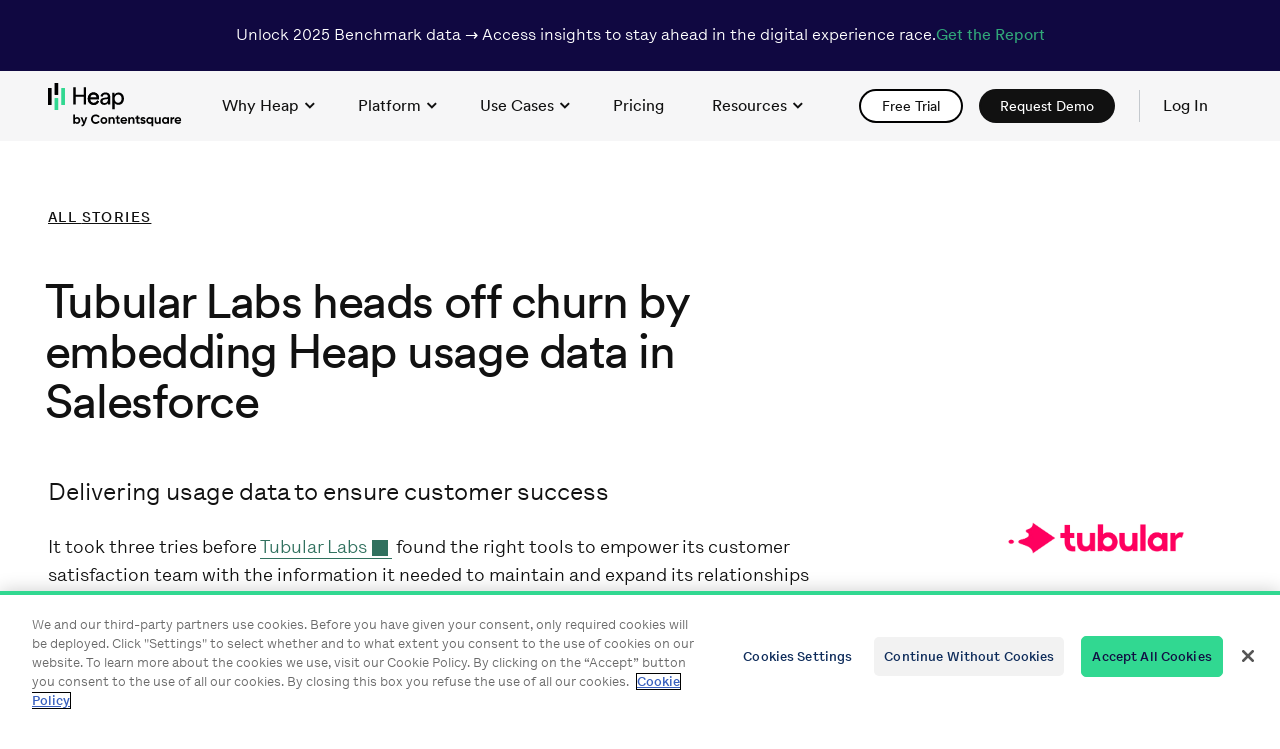

--- FILE ---
content_type: text/html; charset=UTF-8
request_url: https://www.heap.io/customer-stories/tubular-labs
body_size: 34589
content:
<!DOCTYPE html><html lang="en"><head><meta charSet="utf-8"/><script src="https://cdn.cookielaw.org/consent/018deffc-4f1a-7671-b861-680a694519e2/OtAutoBlock.js" type="text/javascript" async=""></script><script src="https://cdn.cookielaw.org/scripttemplates/otSDKStub.js" data-document-language="true" type="text/javascript" charset="UTF-8" data-domain-script="018deffc-4f1a-7671-b861-680a694519e2" async=""></script><script src="https://optly.heap.io/edge-client/v1/23849980007/28903420089" referrerpolicy="no-referrer-when-downgrade" async=""></script><title>Tubular Labs heads off churn by embedding Heap usage data in Salesforce | Heap</title><meta name="viewport" content="width=device-width, initial-scale=1"/><meta name="description" content="Read how Heap&#x27;s Salesforce integration helped Tubular Labs head off churn by allowing their team to create created client reports in seconds."/><meta name="split-test-data" content="nav-demo-test-control"/><link rel="canonical" href="https://www.heap.io/customer-stories/tubular-labs"/><meta property="og:title" content="Tubular Labs heads off churn by embedding Heap usage data in Salesforce"/><meta property="og:type" content="website"/><meta property="og:url" content="https://www.heap.io/customer-stories/tubular-labs"/><meta property="og:site_name" content="Heap"/><meta property="og:description" content="Read how Heap&#x27;s Salesforce integration helped Tubular Labs head off churn by allowing their team to create created client reports in seconds."/><meta property="og:image" content="https://images.ctfassets.net/jicu8fwm4fvs/75ekxVn4xvDRkfO5jc4BY9/95d9546ed28fcdea17876158a2315dc0/metasocial-tubular__1200____675_px_.png?w=1200&amp;h=627&amp;fit=fill&amp;q=60&amp;fm=jpg&amp;fl=progressive"/><meta property="og:image:type" content="image/jpeg"/><meta property="og:image:width" content="1200"/><meta property="og:image:height" content="627"/><meta name="twitter:image:alt" content="Heap | Customer Stories | Tubular"/><meta name="twitter:card" content="summary_large_image"/><meta name="twitter:site" content="@heap"/><link rel="preload stylesheet" type="text/css" href="https://www.heap.io/fonts/LetteraText/stylesheet.css" as="style"/><link rel="preload stylesheet" type="text/css" href="https://www.heap.io/fonts/Circular/stylesheet.css" as="style"/><link rel="icon" href="https://www.heap.io/favicon/favicon-32x32.png?v=1" data-href-light="https://www.heap.io/favicon/favicon-32x32.png?v=1" data-href-dark="https://www.heap.io/favicon/favicon-32x32-dm.png?v=1" type="image/png" sizes="32x32"/><link rel="icon" href="https://www.heap.io/favicon/favicon-16x16.png?v=1" data-href-light="https://www.heap.io/favicon/favicon-16x16.png?v=1" data-href-dark="https://www.heap.io/favicon/favicon-16x16-dm.png?v=1" type="image/png" sizes="16x16"/><link rel="apple-touch-icon" href="https://www.heap.io/favicon/apple-touch-icon.png?v=1" data-href-light="https://www.heap.io/favicon/apple-touch-icon.png?v=1" data-href-dark="https://www.heap.io/favicon/apple-touch-icon-dm.png?v=1"/><link rel="manifest" href="https://www.heap.io/favicon/manifest.webmanifest" data-href-light="https://www.heap.io/favicon/manifest.webmanifest" data-href-dark="https://www.heap.io/favicon/manifest-dm.webmanifest"/><meta name="next-head-count" content="27"/><link rel="preload" href="/_next/static/css/95504980a9d6cd0e.css" as="style"/><link rel="stylesheet" href="/_next/static/css/95504980a9d6cd0e.css" data-n-g=""/><link rel="preload" href="/_next/static/css/818ccf9391f21735.css" as="style"/><link rel="stylesheet" href="/_next/static/css/818ccf9391f21735.css" data-n-p=""/><link rel="preload" href="/_next/static/css/87079edc008632d0.css" as="style"/><link rel="stylesheet" href="/_next/static/css/87079edc008632d0.css" data-n-p=""/><noscript data-n-css=""></noscript><script defer="" nomodule="" src="/_next/static/chunks/polyfills-c67a75d1b6f99dc8.js"></script><script src="/_next/static/chunks/webpack-2a873daf07eea7ca.js" defer=""></script><script src="/_next/static/chunks/framework-0ba0ddd33199226d.js" defer=""></script><script src="/_next/static/chunks/main-cd15375113559d65.js" defer=""></script><script src="/_next/static/chunks/pages/_app-437de27e41691e95.js" defer=""></script><script src="/_next/static/chunks/ee9ce975-ae6bdd4bd2d6bedc.js" defer=""></script><script src="/_next/static/chunks/f185a4bd-e6ab5b5ff6c7cdc3.js" defer=""></script><script src="/_next/static/chunks/897-801bbf30adddbc1d.js" defer=""></script><script src="/_next/static/chunks/913-ea5235cf6d8f9b7d.js" defer=""></script><script src="/_next/static/chunks/592-a54577131b71779d.js" defer=""></script><script src="/_next/static/chunks/pages/customer-stories/%5B...slug%5D-89889f7fd4bcdd16.js" defer=""></script><script src="/_next/static/UW4Dkm2QSEU2j-4tKA3N_/_buildManifest.js" defer=""></script><script src="/_next/static/UW4Dkm2QSEU2j-4tKA3N_/_ssgManifest.js" defer=""></script></head><body class="js"><noscript><iframe src="https://www.googletagmanager.com/ns.html?id=GTM-K3HQ8NT" height="0" width="0" style="display:none;visibility:hidden"></iframe></noscript><div id="__next"><header class="Banner_banner__2dLBD theme-navy"><div class="Banner_container__LTifM container"><p class="Banner_description__k23H2 type-body-100" data-sb-field-path=".description">Unlock 2025 Benchmark data → Access insights to stay ahead in the digital experience race. </p><a data-sb-object-id="133pFsBJY6izUwhj9UHvKc" class="Button_btn__NHo2w Button_btn--text__CfrsS" href="https://go.contentsquare.com/en/digital-experience-benchmark?utm_source=heap-website"><span class="btn__text">Get the Report</span></a></div></header><a data-xray-id="site-header-skip-nav" href="#main" class="skipnav" role="button">skip to content</a><header class="site-header" role="banner" data-element="menu" id="site-header-id" style="--banner-height:undefinedpx"><div class="site-header-wrapper container"><a data-xray-id="home-icon" href="https://www.heap.io/" class="branding" aria-label="link to Heap homepage"><div class="branding"><div class="Loader_logo__container__1p3q1 animated-logo" style="--h:27"><div class="Loader_logo__spinner-animate-on-hover__LODgD Loader_logo__spinner__Ut0h8 spinner"><div class="Loader_logo__bar4Shrink__ydQ5n bar4Shrink"></div><div class="Loader_logo__bar1Grow__bjKAb bar1Grow"></div><div class="Loader_logo__bar2Grow__iBtoa bar2Grow"></div><div class="Loader_logo__bar3Grow__4AmLD bar3Grow"></div><div class="Loader_logo__bar4Grow__EZt19 bar4Grow"></div><div class="Loader_logo__bar1Shrink__8uc7s bar1Shrink"></div><div class="Loader_logo__bar2Shrink__cqZN6 bar2Shrink"></div><div class="Loader_logo__bar3Shrink__w4EfO bar3Shrink"></div><svg width="158" height="51" viewBox="0 0 158 51" fill="none" xmlns="http://www.w3.org/2000/svg"><path d="M60.4875 19.5826C60.2925 20.1976 60 20.7751 59.625 21.3001C59.2425 21.8326 58.785 22.3051 58.26 22.6951C57.705 23.1076 57.0975 23.4151 56.445 23.6401C55.725 23.8726 54.9675 23.9926 54.21 23.9851C53.295 23.9851 52.3875 23.8201 51.5325 23.4901C50.685 23.1676 49.9275 22.6726 49.2825 22.0426C48.615 21.3751 48.0975 20.5801 47.7525 19.7026C47.355 18.6976 47.16 17.6251 47.175 16.5451C47.16 15.5176 47.3475 14.4976 47.73 13.5451C48.0675 12.6826 48.57 11.9026 49.2 11.2201C49.8 10.5751 50.5275 10.0651 51.345 9.71256C52.14 9.36007 53.0025 9.18007 53.8725 9.18007C54.8475 9.16507 55.83 9.34507 56.7375 9.71256C57.54 10.0426 58.26 10.5601 58.845 11.2126C59.43 11.8876 59.865 12.6676 60.135 13.5226C60.45 14.4826 60.6 15.4876 60.585 16.4926C60.585 16.6651 60.585 16.8301 60.57 16.9876C60.57 17.1151 60.5475 17.2351 60.525 17.3626H50.0025C50.0175 17.9551 50.1375 18.5326 50.3475 19.0801C50.55 19.5826 50.85 20.0401 51.2325 20.4301C51.615 20.8126 52.0725 21.1051 52.5675 21.3001C53.0925 21.5026 53.6475 21.6076 54.21 21.6001C55.35 21.6001 56.2275 21.3301 56.82 20.7901C57.42 20.2426 57.87 19.5601 58.1325 18.7876L60.48 19.5976L60.4875 19.5826ZM57.7275 15.1501C57.7125 14.2051 57.3525 13.3051 56.7075 12.6151C56.07 11.9326 55.125 11.5876 53.8875 11.5876C53.355 11.5876 52.83 11.6851 52.335 11.8951C51.9 12.0901 51.5025 12.3601 51.1725 12.7051C50.85 13.0426 50.5875 13.4251 50.4 13.8451C50.2125 14.2576 50.1 14.7001 50.085 15.1501H57.7275Z" fill="#000000"></path><path d="M42.2775 23.565V14.43H32.85V23.565H30V3H32.85V11.79H42.2775V3H45.1275V23.565H42.2775Z" fill="#000000"></path><path d="M60.4575 19.5827C59.6775 22.0502 57.4425 23.9927 54.195 23.9927C50.4525 23.9927 47.175 21.2702 47.175 16.5452C47.175 12.1652 50.3325 9.18018 53.8425 9.18018C58.1325 9.18018 60.5475 12.1427 60.5475 16.4927C60.5475 16.7852 60.525 17.0777 60.495 17.3627H49.995C50.0475 19.8602 51.855 21.6002 54.2025 21.6002C56.55 21.6002 57.6 20.3552 58.1175 18.7877L60.465 19.5902L60.4575 19.5827ZM57.705 15.1502C57.6525 13.1477 56.34 11.5802 53.88 11.5802C51.585 11.5802 50.1975 13.3502 50.085 15.1502H57.705Z" fill="#000000"></path><path d="M66.135 15.5854L69.9075 15.0379C70.755 14.9179 70.98 14.4829 70.98 13.9879C70.98 12.6229 70.08 11.4904 67.965 11.4904C66.0525 11.4904 64.98 12.6829 64.8075 14.3029L62.205 13.6954C62.4975 11.0254 64.8975 9.17285 67.9125 9.17285C72.0825 9.17285 73.71 11.5504 73.71 14.2804V21.2629C73.71 22.0354 73.755 22.7928 73.8825 23.5578H71.2125C71.1075 22.9353 71.0625 22.3053 71.07 21.6753C70.4625 22.6578 69.0675 24.0003 66.57 24.0003C63.7275 24.0003 61.8975 22.0279 61.8975 19.8304C61.8975 17.3254 63.72 15.9379 66.135 15.5854ZM70.9725 17.5879V16.9504L66.7125 17.5879C65.5575 17.7604 64.68 18.4279 64.68 19.6728C64.68 20.7228 65.55 21.7054 66.9375 21.7054C69.1725 21.7054 70.9725 20.6329 70.9725 17.5879Z" fill="#000000"></path><path d="M76.275 29.0705V9.61547H78.915V11.7905C79.6725 10.3955 81.3225 9.29297 83.5875 9.29297C87.7575 9.29297 90 12.518 90 16.568C90 20.618 87.585 23.933 83.4975 23.933C81.3525 23.933 79.725 22.9205 78.975 21.668V29.063H76.2825L76.275 29.0705ZM83.1 11.7005C80.6025 11.7005 78.9525 13.7855 78.9525 16.5755C78.9525 19.3655 80.61 21.503 83.1 21.503C85.59 21.503 87.2175 19.448 87.2175 16.5755C87.2175 13.703 85.65 11.7005 83.1 11.7005Z" fill="#000000"></path><path d="M152.1 43.2495C152.381 44.2729 153.234 44.7044 154.278 44.7044C155.05 44.7044 155.672 44.3833 156.013 43.9318L157.619 44.8649C156.886 45.9184 155.732 46.5205 154.247 46.5205C151.649 46.5205 150.003 44.7445 150.003 42.4367C150.003 40.129 151.659 38.353 154.087 38.353C156.375 38.353 158 40.1591 158 42.4367C158 42.7277 157.97 42.9986 157.92 43.2595H152.08L152.1 43.2495ZM152.07 41.7043H156.013C155.763 40.5905 154.93 40.139 154.097 40.139C153.033 40.139 152.301 40.7109 152.07 41.7043Z" fill="#000000"></path><path d="M147.184 39.8878C147.585 38.8343 148.558 38.4028 149.542 38.4028V40.6303C148.508 40.5099 147.184 40.9715 147.184 42.5969V46.2994H145.187V38.5634H147.184V39.8979V39.8878Z" fill="#000000"></path><path d="M141.374 38.5637H143.371V46.2997H141.374V45.3866C140.812 46.079 139.979 46.5205 138.856 46.5205C136.799 46.5205 135.093 44.7445 135.093 42.4367C135.093 40.129 136.799 38.353 138.856 38.353C139.989 38.353 140.822 38.7845 141.374 39.4868V38.5738V38.5637ZM139.227 44.6141C140.471 44.6141 141.384 43.7311 141.384 42.4267C141.384 41.1223 140.471 40.2394 139.227 40.2394C137.983 40.2394 137.09 41.1223 137.09 42.4267C137.09 43.7311 138.003 44.6141 139.227 44.6141Z" fill="#000000"></path><path d="M131.672 38.564H133.668V46.2999H131.672V45.437C131.21 46.1294 130.407 46.5207 129.364 46.5207C127.728 46.5207 126.434 45.3768 126.434 43.3199V38.564H128.431V43.0691C128.431 44.1226 129.063 44.6645 129.966 44.6645C130.939 44.6645 131.672 44.0925 131.672 42.748V38.564Z" fill="#000000"></path><path d="M122.742 38.5637H124.738V49.4001H122.742V45.3866C122.18 46.099 121.367 46.5205 120.233 46.5205C118.156 46.5205 116.46 44.7445 116.46 42.4367C116.46 40.129 118.166 38.353 120.233 38.353C121.367 38.353 122.18 38.7744 122.742 39.4868V38.5738V38.5637ZM120.604 44.6141C121.828 44.6141 122.742 43.7311 122.742 42.4267C122.742 41.1223 121.828 40.2394 120.604 40.2394C119.38 40.2394 118.457 41.1223 118.457 42.4267C118.457 43.7311 119.37 44.6141 120.604 44.6141Z" fill="#000000"></path><path d="M111.704 40.7611C111.704 41.905 115.698 41.1926 115.698 44.0421C115.698 45.7178 114.243 46.5205 112.587 46.5205C111.042 46.5205 109.898 45.8683 109.336 44.6743L111.072 43.701C111.293 44.3331 111.815 44.7044 112.587 44.7044C113.22 44.7044 113.651 44.4836 113.651 44.0421C113.651 42.9083 109.658 43.5304 109.658 40.8113C109.658 39.236 111.002 38.353 112.597 38.353C113.852 38.353 114.935 38.9249 115.537 39.9986L113.832 40.9317C113.601 40.44 113.169 40.139 112.597 40.139C112.106 40.139 111.694 40.3598 111.694 40.7711L111.704 40.7611Z" fill="#000000"></path><path d="M108.614 40.4804H106.868V43.7012C106.868 44.534 107.47 44.5541 108.614 44.4939V46.31C105.815 46.621 104.871 45.7983 104.871 43.7113V40.4905H103.527V38.574H104.871V37.0088L106.868 36.4067V38.574H108.614V40.4905V40.4804Z" fill="#000000"></path><path d="M99.5637 38.3428C101.209 38.3428 102.494 39.4866 102.494 41.5435V46.2995H100.497V41.7944C100.497 40.7408 99.8647 40.199 98.9617 40.199C97.9884 40.199 97.2559 40.7709 97.2559 42.1154V46.2995H95.2592V38.5635H97.2559V39.4264C97.7175 38.7341 98.5202 38.3428 99.5637 38.3428Z" fill="#000000"></path><path d="M87.9447 43.2495C88.2256 44.2729 89.0785 44.7044 90.132 44.7044C90.9046 44.7044 91.5267 44.3833 91.8678 43.9318L93.4732 44.8649C92.7408 45.9184 91.5869 46.5205 90.1019 46.5205C87.5032 46.5205 85.8577 44.7445 85.8577 42.4367C85.8577 40.129 87.5132 38.353 89.9414 38.353C92.2291 38.353 93.8545 40.1591 93.8545 42.4367C93.8545 42.7277 93.8244 42.9986 93.7743 43.2595H87.9346L87.9447 43.2495ZM87.9146 41.7043H91.8578C91.607 40.5905 90.7742 40.139 89.9414 40.139C88.8778 40.139 88.1453 40.7109 87.9146 41.7043Z" fill="#000000"></path><path d="M85.0951 40.4804H83.3492V43.7012C83.3492 44.534 83.9512 44.5541 85.0951 44.4939V46.31C82.2957 46.621 81.3525 45.7983 81.3525 43.7113V40.4905H80.008V38.574H81.3525V37.0088L83.3492 36.4067V38.574H85.0951V40.4905V40.4804Z" fill="#000000"></path><path d="M76.0346 38.3428C77.6801 38.3428 78.9645 39.4866 78.9645 41.5435V46.2995H76.9678V41.7944C76.9678 40.7408 76.3356 40.199 75.4326 40.199C74.4593 40.199 73.7269 40.7709 73.7269 42.1154V46.2995H71.7302V38.5635H73.7269V39.4264C74.1884 38.7341 74.9911 38.3428 76.0346 38.3428Z" fill="#000000"></path><path d="M66.2317 46.5205C63.9541 46.5205 62.148 44.7445 62.148 42.4367C62.148 40.129 63.9541 38.353 66.2317 38.353C68.5094 38.353 70.3355 40.129 70.3355 42.4367C70.3355 44.7445 68.5094 46.5205 66.2317 46.5205ZM66.2317 44.5639C67.4257 44.5639 68.3388 43.6809 68.3388 42.4267C68.3388 41.1725 67.4257 40.2895 66.2317 40.2895C65.0377 40.2895 64.1447 41.1725 64.1447 42.4267C64.1447 43.6809 65.0578 44.5639 66.2317 44.5639Z" fill="#000000"></path><path d="M56.6194 46.5201C53.3384 46.5201 50.9805 44.0417 50.9805 40.8811C50.9805 37.7205 53.3284 35.2422 56.6194 35.2422C58.596 35.2422 60.3519 36.2456 61.275 37.8008L59.4288 38.8644C58.9071 37.9011 57.8536 37.3192 56.6094 37.3192C54.4923 37.3192 53.0976 38.7941 53.0976 40.8811C53.0976 42.9681 54.4923 44.423 56.6094 44.423C57.8435 44.423 58.9171 43.831 59.4288 42.8879L61.275 43.9514C60.362 45.4966 58.6161 46.51 56.6194 46.51V46.5201Z" fill="#000000"></path><path d="M44.4385 38.564H46.5757L43.7562 46.2999C42.9535 48.5274 41.6391 49.5007 39.6725 49.4004V47.5441C40.7762 47.5642 41.3281 47.0926 41.6993 46.0591L38.5287 38.564H40.716L42.7328 43.7614L44.4486 38.564H44.4385Z" fill="#000000"></path><path d="M34.5051 38.3428C36.5821 38.3428 38.2778 40.1188 38.2778 42.4265C38.2778 44.7343 36.5721 46.5103 34.5051 46.5103C33.3713 46.5103 32.5586 46.0888 31.9967 45.3765V46.2895H30V35.4531H31.9967V39.4666C32.5586 38.7542 33.3713 38.3328 34.5051 38.3328V38.3428ZM34.1339 44.6139C35.368 44.6139 36.2811 43.7309 36.2811 42.4265C36.2811 41.1222 35.368 40.2392 34.1339 40.2392C32.8997 40.2392 31.9967 41.1222 31.9967 42.4265C31.9967 43.7309 32.9098 44.6139 34.1339 44.6139Z" fill="#000000"></path></svg><span class="sr-only">Loading...</span></div></div></div></a><input type="checkbox" id="menu-toggle" class="js-checkbox-toggle checkbox-toggle" tabindex="0" data-html-toggle="menu-active" readonly=""/><label for="menu-toggle" class="site-nav__menu-button burger" aria-expanded="true" aria-controls="main-menu" data-element="main-menu-button"><div class="open-icon"><svg width="24" height="9" viewBox="0 0 24 9" fill="none" xmlns="http://www.w3.org/2000/svg"><line y1="0.5" x2="24" y2="0.5" stroke="black"></line><line y1="8.5" x2="24" y2="8.5" stroke="black"></line></svg></div><div class="close-icon"><svg width="24" height="19" viewBox="0 0 24 19" fill="none" xmlns="http://www.w3.org/2000/svg"><line x1="20.6464" y1="18.3536" x2="3.67588" y2="1.38299" stroke="currentColor"></line><line x1="3.64645" y1="17.6464" x2="20.617" y2="0.675884" stroke="currentColor"></line></svg></div><span class="burger__inner"></span><span class="is-visually-hidden">Toggle Main Navigation</span></label><nav class="site-nav site-nav--main" role="navigation" data-element="main-menu" id="main-menu-body" style="--site-nav-width:600"><ul class="site-nav__list site-nav__list--main type-body-100 f-sans-display"><li class="site-nav__list-item" data-element="subnav-item"><button data-xray-id="5HaAhogglbsOUv17amLtzC" type="button" aria-expanded="false" aria-controls="5HaAhogglbsOUv17amLtzC" data-element="subnav-button" class="site-nav__button js-site-nav__button subnav__button">Why Heap<!-- --> <svg class="subnav__icon-desktop" width="11" height="7" xmlns="http://www.w3.org/2000/svg" viewBox="0 0 11 7" fill="none"><path d="M1.56595 1.1236L5.80859 5.36624L10.0512 1.1236" stroke="currentColor" stroke-width="2"></path></svg><span class="subnav__icon-mobile"><svg width="17" height="10" xmlns="http://www.w3.org/2000/svg" viewBox="0 0 17 10" fill="none"><path d="M1 0.393677L8.5 8.39368L16 0.393678" stroke="currentColor"></path></svg></span></button><div id="5HaAhogglbsOUv17amLtzC" class="subnav" hidden=""><div class="subnav__content-wrapper" data-element="subnav-content-wrapper"><div class="subnav__content-wrapper--btn"><div class="subnav__content"><ul class="subnav__list"><li class=""><a role="link" data-entry-id="36L6UdcW10xPthjeezKpy4" aria-current="false" class="subnav__link" href="/why-heap/why-product-analytics"><span class="subnav__link-header">Why Product Analytics<!-- --> <svg aria-hidden="true" xmlns="http://www.w3.org/2000/svg" width="15" height="11" viewBox="0 0 15 11" fill="none"><path fill-rule="evenodd" clip-rule="evenodd" d="M9.09962 10.8485L14.6089 5.5L9.09962 0.15155L8.30475 0.92322L12.5443 5.03904H0V6.13759H12.5443L8.30475 10.0768L9.09962 10.8485Z" fill="currentColor"></path></svg></span><span class="subnav__link-caption">And what can it do for you?</span></a></li><li class=""><a role="link" data-entry-id="kaWLHjkxY8jO3zi96AvEn" aria-current="false" class="subnav__link" href="/why-heap/how-heap-works"><span class="subnav__link-header">How Heap Works<!-- --> <svg aria-hidden="true" xmlns="http://www.w3.org/2000/svg" width="15" height="11" viewBox="0 0 15 11" fill="none"><path fill-rule="evenodd" clip-rule="evenodd" d="M9.09962 10.8485L14.6089 5.5L9.09962 0.15155L8.30475 0.92322L12.5443 5.03904H0V6.13759H12.5443L8.30475 10.0768L9.09962 10.8485Z" fill="currentColor"></path></svg></span><span class="subnav__link-caption">A video guide</span></a></li><li class=""><a role="link" data-entry-id="52smrBguBKBoGdrPBBsFyA" aria-current="false" class="subnav__link" href="/compare"><span class="subnav__link-header">How Heap Compares<!-- --> <svg aria-hidden="true" xmlns="http://www.w3.org/2000/svg" width="15" height="11" viewBox="0 0 15 11" fill="none"><path fill-rule="evenodd" clip-rule="evenodd" d="M9.09962 10.8485L14.6089 5.5L9.09962 0.15155L8.30475 0.92322L12.5443 5.03904H0V6.13759H12.5443L8.30475 10.0768L9.09962 10.8485Z" fill="currentColor"></path></svg></span><span class="subnav__link-caption">Heap vs. competitors </span></a></li><li class=""><a role="link" data-entry-id="6kvi9X2kt5SoVHqDy9CzI1" aria-current="false" class="subnav__link" href="https://www.heap.io/dxa-plus-pa-detailed"><span class="subnav__link-header">Product Analytics + Digital Experience Analytics<!-- --> <svg aria-hidden="true" xmlns="http://www.w3.org/2000/svg" width="15" height="11" viewBox="0 0 15 11" fill="none"><path fill-rule="evenodd" clip-rule="evenodd" d="M9.09962 10.8485L14.6089 5.5L9.09962 0.15155L8.30475 0.92322L12.5443 5.03904H0V6.13759H12.5443L8.30475 10.0768L9.09962 10.8485Z" fill="currentColor"></path></svg></span><span class="subnav__link-caption">A deeper dive</span></a></li><li class=""><a role="link" data-entry-id="3GYOBLxyjCZG01CNykaksJ" aria-current="false" class="subnav__link" href="/resources/ebooks-whitepapers/comic-book-digital-insights-are-a-superpower"><span class="subnav__link-header">The Future of Insights<!-- --> <svg aria-hidden="true" xmlns="http://www.w3.org/2000/svg" width="15" height="11" viewBox="0 0 15 11" fill="none"><path fill-rule="evenodd" clip-rule="evenodd" d="M9.09962 10.8485L14.6089 5.5L9.09962 0.15155L8.30475 0.92322L12.5443 5.03904H0V6.13759H12.5443L8.30475 10.0768L9.09962 10.8485Z" fill="currentColor"></path></svg></span><span class="subnav__link-caption">A comic book guide</span></a></li></ul></div><div class="subnav__content-button"><a data-sb-object-id="5LHiiXEfJGKvPXfyVJJDpy" class="Button_btn__NHo2w Button_btn--black-button__NrVi3" href="/demo-hub"><span class="btn__text">Watch a Demo</span></a></div></div></div></div></li><li class="site-nav__list-item" data-element="subnav-item"><button data-xray-id="7lc0d2AtwPV4kBtn23zqbc" type="button" aria-expanded="false" aria-controls="7lc0d2AtwPV4kBtn23zqbc" data-element="subnav-button" class="site-nav__button js-site-nav__button subnav__button">Platform<!-- --> <svg class="subnav__icon-desktop" width="11" height="7" xmlns="http://www.w3.org/2000/svg" viewBox="0 0 11 7" fill="none"><path d="M1.56595 1.1236L5.80859 5.36624L10.0512 1.1236" stroke="currentColor" stroke-width="2"></path></svg><span class="subnav__icon-mobile"><svg width="17" height="10" xmlns="http://www.w3.org/2000/svg" viewBox="0 0 17 10" fill="none"><path d="M1 0.393677L8.5 8.39368L16 0.393678" stroke="currentColor"></path></svg></span></button><div id="7lc0d2AtwPV4kBtn23zqbc" class="subnav" hidden=""><div class="subnav__content-wrapper" data-element="subnav-content-wrapper"><div class="subnav__content"><p id="3e2lor6QucVy9NsF0UEb8q" class="subnav__title type-eyebrow-100">Data Insights</p><ul aria-labelledby="3e2lor6QucVy9NsF0UEb8q" class="subnav__list"><li class=""><a role="link" data-entry-id="4FA7aNn9QiaAbULcCOEUM1" aria-current="false" class="subnav__link" href="/platform/journey-maps"><span class="subnav__link-header">Journeys<!-- --> <svg aria-hidden="true" xmlns="http://www.w3.org/2000/svg" width="15" height="11" viewBox="0 0 15 11" fill="none"><path fill-rule="evenodd" clip-rule="evenodd" d="M9.09962 10.8485L14.6089 5.5L9.09962 0.15155L8.30475 0.92322L12.5443 5.03904H0V6.13759H12.5443L8.30475 10.0768L9.09962 10.8485Z" fill="currentColor"></path></svg></span><span class="subnav__link-caption">Visual maps of all user flows</span></a></li><li class=""><a role="link" data-entry-id="4prA5VEdSLe0eJ4iG65GMj" aria-current="false" class="subnav__link" href="/platform/artificial-intelligence"><span class="subnav__link-header">Sense AI<!-- --> <svg aria-hidden="true" xmlns="http://www.w3.org/2000/svg" width="15" height="11" viewBox="0 0 15 11" fill="none"><path fill-rule="evenodd" clip-rule="evenodd" d="M9.09962 10.8485L14.6089 5.5L9.09962 0.15155L8.30475 0.92322L12.5443 5.03904H0V6.13759H12.5443L8.30475 10.0768L9.09962 10.8485Z" fill="currentColor"></path></svg></span><span class="subnav__link-caption">Analytics for everyone</span></a></li><li class=""><a role="link" data-entry-id="c95kBfdOeJeoPqHvPq6RH" aria-current="false" class="subnav__link" href="/platform/web-analytics"><span class="subnav__link-header">Web Analytics<!-- --> <svg aria-hidden="true" xmlns="http://www.w3.org/2000/svg" width="15" height="11" viewBox="0 0 15 11" fill="none"><path fill-rule="evenodd" clip-rule="evenodd" d="M9.09962 10.8485L14.6089 5.5L9.09962 0.15155L8.30475 0.92322L12.5443 5.03904H0V6.13759H12.5443L8.30475 10.0768L9.09962 10.8485Z" fill="currentColor"></path></svg></span><span class="subnav__link-caption">Integrate key web metrics</span></a></li><li class=""><a role="link" data-entry-id="5LUSItZWmwa0hcVNX86PoX" aria-current="false" class="subnav__link" href="/platform/session-replay"><span class="subnav__link-header">Session Replay<!-- --> <svg aria-hidden="true" xmlns="http://www.w3.org/2000/svg" width="15" height="11" viewBox="0 0 15 11" fill="none"><path fill-rule="evenodd" clip-rule="evenodd" d="M9.09962 10.8485L14.6089 5.5L9.09962 0.15155L8.30475 0.92322L12.5443 5.03904H0V6.13759H12.5443L8.30475 10.0768L9.09962 10.8485Z" fill="currentColor"></path></svg></span><span class="subnav__link-caption">Complete context with a single click </span></a></li><li class=""><a role="link" data-entry-id="7DI9rTMHIOu68FEYWdi7lp" aria-current="false" class="subnav__link" href="/platform/heatmaps"><span class="subnav__link-header">Heatmaps<!-- --> <svg aria-hidden="true" xmlns="http://www.w3.org/2000/svg" width="15" height="11" viewBox="0 0 15 11" fill="none"><path fill-rule="evenodd" clip-rule="evenodd" d="M9.09962 10.8485L14.6089 5.5L9.09962 0.15155L8.30475 0.92322L12.5443 5.03904H0V6.13759H12.5443L8.30475 10.0768L9.09962 10.8485Z" fill="currentColor"></path></svg></span><span class="subnav__link-caption">Visualize user behavior instantly</span></a></li><li class=""><a role="link" data-entry-id="5EZSFG6puaQoM5cFKeiLTa" aria-current="false" class="subnav__link" href="/platform/illuminate"><span class="subnav__link-header">Heap Illuminate<!-- --> <svg aria-hidden="true" xmlns="http://www.w3.org/2000/svg" width="15" height="11" viewBox="0 0 15 11" fill="none"><path fill-rule="evenodd" clip-rule="evenodd" d="M9.09962 10.8485L14.6089 5.5L9.09962 0.15155L8.30475 0.92322L12.5443 5.03904H0V6.13759H12.5443L8.30475 10.0768L9.09962 10.8485Z" fill="currentColor"></path></svg></span><span class="subnav__link-caption">Data science that pinpoints unknown friction</span></a></li></ul></div><div class="subnav__content"><p id="xSIbticcINMvaEL94Ua1m" class="subnav__title type-eyebrow-100"> Data Analysis</p><ul aria-labelledby="xSIbticcINMvaEL94Ua1m" class="subnav__list"><li class=""><a role="link" data-entry-id="4Vbm0i3WBio1r5JwofXm6N" aria-current="false" class="subnav__link" href="/platform/segments"><span class="subnav__link-header">Segments<!-- --> <svg aria-hidden="true" xmlns="http://www.w3.org/2000/svg" width="15" height="11" viewBox="0 0 15 11" fill="none"><path fill-rule="evenodd" clip-rule="evenodd" d="M9.09962 10.8485L14.6089 5.5L9.09962 0.15155L8.30475 0.92322L12.5443 5.03904H0V6.13759H12.5443L8.30475 10.0768L9.09962 10.8485Z" fill="currentColor"></path></svg></span><span class="subnav__link-caption">User cohorts for actionable insights</span></a></li><li class=""><a role="link" data-entry-id="6ycV0JR0BuemEn0yE2sqjB" aria-current="false" class="subnav__link" href="/platform/dashboards"><span class="subnav__link-header">Dashboards<!-- --> <svg aria-hidden="true" xmlns="http://www.w3.org/2000/svg" width="15" height="11" viewBox="0 0 15 11" fill="none"><path fill-rule="evenodd" clip-rule="evenodd" d="M9.09962 10.8485L14.6089 5.5L9.09962 0.15155L8.30475 0.92322L12.5443 5.03904H0V6.13759H12.5443L8.30475 10.0768L9.09962 10.8485Z" fill="currentColor"></path></svg></span><span class="subnav__link-caption">Share insights on critical metrics</span></a></li><li class=""><a role="link" data-entry-id="4WQGzq9BAtGA6vwApDrbLX" aria-current="false" class="subnav__link" href="/platform/charts"><span class="subnav__link-header">Charts<!-- --> <svg aria-hidden="true" xmlns="http://www.w3.org/2000/svg" width="15" height="11" viewBox="0 0 15 11" fill="none"><path fill-rule="evenodd" clip-rule="evenodd" d="M9.09962 10.8485L14.6089 5.5L9.09962 0.15155L8.30475 0.92322L12.5443 5.03904H0V6.13759H12.5443L8.30475 10.0768L9.09962 10.8485Z" fill="currentColor"></path></svg></span><span class="subnav__link-caption">Analyze everything about your users</span></a></li><li class=""><a role="link" data-entry-id="6ePrL6g5OZ9UAdOO6nfpwl" aria-current="false" class="subnav__link" href="/platform/playbooks"><span class="subnav__link-header">Playbooks<!-- --> <svg aria-hidden="true" xmlns="http://www.w3.org/2000/svg" width="15" height="11" viewBox="0 0 15 11" fill="none"><path fill-rule="evenodd" clip-rule="evenodd" d="M9.09962 10.8485L14.6089 5.5L9.09962 0.15155L8.30475 0.92322L12.5443 5.03904H0V6.13759H12.5443L8.30475 10.0768L9.09962 10.8485Z" fill="currentColor"></path></svg></span><span class="subnav__link-caption">Plug-and-play templates and analyses</span></a></li></ul></div><div class="subnav__content"><p id="h1VMpxPtlQEmKem43l1bM" class="subnav__title type-eyebrow-100">Data Foundation</p><ul aria-labelledby="h1VMpxPtlQEmKem43l1bM" class="subnav__list"><li class=""><a role="link" data-entry-id="7bAXFomCrxB3VWp4ab6Lmx" aria-current="false" class="subnav__link" href="/platform/capture"><span class="subnav__link-header">Capture<!-- --> <svg aria-hidden="true" xmlns="http://www.w3.org/2000/svg" width="15" height="11" viewBox="0 0 15 11" fill="none"><path fill-rule="evenodd" clip-rule="evenodd" d="M9.09962 10.8485L14.6089 5.5L9.09962 0.15155L8.30475 0.92322L12.5443 5.03904H0V6.13759H12.5443L8.30475 10.0768L9.09962 10.8485Z" fill="currentColor"></path></svg></span><span class="subnav__link-caption">Automatic event tracking and apis</span></a></li><li class=""><a role="link" data-entry-id="6TBvgMYzH2EhY6BGn2zOHt" aria-current="false" class="subnav__link" href="/platform/mobile"><span class="subnav__link-header">Mobile<!-- --> <svg aria-hidden="true" xmlns="http://www.w3.org/2000/svg" width="15" height="11" viewBox="0 0 15 11" fill="none"><path fill-rule="evenodd" clip-rule="evenodd" d="M9.09962 10.8485L14.6089 5.5L9.09962 0.15155L8.30475 0.92322L12.5443 5.03904H0V6.13759H12.5443L8.30475 10.0768L9.09962 10.8485Z" fill="currentColor"></path></svg></span><span class="subnav__link-caption">Track and analyze your users across devices</span></a></li><li class=""><a role="link" data-entry-id="32oQ5ozCQz8GkUCYtlZjaS" aria-current="false" class="subnav__link" href="/platform/enrichment"><span class="subnav__link-header">Enrichment<!-- --> <svg aria-hidden="true" xmlns="http://www.w3.org/2000/svg" width="15" height="11" viewBox="0 0 15 11" fill="none"><path fill-rule="evenodd" clip-rule="evenodd" d="M9.09962 10.8485L14.6089 5.5L9.09962 0.15155L8.30475 0.92322L12.5443 5.03904H0V6.13759H12.5443L8.30475 10.0768L9.09962 10.8485Z" fill="currentColor"></path></svg></span><span class="subnav__link-caption">Add context to your data</span></a></li><li class=""><a role="link" data-entry-id="6VpS3585rsW5B2ouiwHJAM" aria-current="false" class="subnav__link" href="/platform/integrations"><span class="subnav__link-header">Integrations<!-- --> <svg aria-hidden="true" xmlns="http://www.w3.org/2000/svg" width="15" height="11" viewBox="0 0 15 11" fill="none"><path fill-rule="evenodd" clip-rule="evenodd" d="M9.09962 10.8485L14.6089 5.5L9.09962 0.15155L8.30475 0.92322L12.5443 5.03904H0V6.13759H12.5443L8.30475 10.0768L9.09962 10.8485Z" fill="currentColor"></path></svg></span><span class="subnav__link-caption">Connect bi-directionally to other tools</span></a></li></ul></div><div class="subnav__content"><p id="1JVWOabmSwjeCymTQQtROr" class="subnav__title type-eyebrow-100">Data Management</p><ul aria-labelledby="1JVWOabmSwjeCymTQQtROr" class="subnav__list"><li class=""><a role="link" data-entry-id="1JEAvq6RTqf6FJOupZsAua" aria-current="false" class="subnav__link" href="/platform/governance"><span class="subnav__link-header">Governance<!-- --> <svg aria-hidden="true" xmlns="http://www.w3.org/2000/svg" width="15" height="11" viewBox="0 0 15 11" fill="none"><path fill-rule="evenodd" clip-rule="evenodd" d="M9.09962 10.8485L14.6089 5.5L9.09962 0.15155L8.30475 0.92322L12.5443 5.03904H0V6.13759H12.5443L8.30475 10.0768L9.09962 10.8485Z" fill="currentColor"></path></svg></span><span class="subnav__link-caption">Keep data clean and trusted</span></a></li><li class=""><a role="link" data-entry-id="6mRRMW4fYlI6chzeieMFWn" aria-current="false" class="subnav__link" href="/platform/security"><span class="subnav__link-header">Security &amp; Privacy<!-- --> <svg aria-hidden="true" xmlns="http://www.w3.org/2000/svg" width="15" height="11" viewBox="0 0 15 11" fill="none"><path fill-rule="evenodd" clip-rule="evenodd" d="M9.09962 10.8485L14.6089 5.5L9.09962 0.15155L8.30475 0.92322L12.5443 5.03904H0V6.13759H12.5443L8.30475 10.0768L9.09962 10.8485Z" fill="currentColor"></path></svg></span><span class="subnav__link-caption">Security and compliance made simple</span></a></li><li class=""><a role="link" data-entry-id="2mOLeVRpe38sFUWvvD48sw" aria-current="false" class="subnav__link" href="/platform/infrastructure"><span class="subnav__link-header">Infrastructure<!-- --> <svg aria-hidden="true" xmlns="http://www.w3.org/2000/svg" width="15" height="11" viewBox="0 0 15 11" fill="none"><path fill-rule="evenodd" clip-rule="evenodd" d="M9.09962 10.8485L14.6089 5.5L9.09962 0.15155L8.30475 0.92322L12.5443 5.03904H0V6.13759H12.5443L8.30475 10.0768L9.09962 10.8485Z" fill="currentColor"></path></svg></span><span class="subnav__link-caption">How we build for scale</span></a></li><li class=""><a role="link" data-entry-id="3VwrAGLufrvK1GP3CYOVd5" aria-current="false" class="subnav__link" href="/platform/connect"><span class="subnav__link-header">Heap Connect<!-- --> <svg aria-hidden="true" xmlns="http://www.w3.org/2000/svg" width="15" height="11" viewBox="0 0 15 11" fill="none"><path fill-rule="evenodd" clip-rule="evenodd" d="M9.09962 10.8485L14.6089 5.5L9.09962 0.15155L8.30475 0.92322L12.5443 5.03904H0V6.13759H12.5443L8.30475 10.0768L9.09962 10.8485Z" fill="currentColor"></path></svg></span><span class="subnav__link-caption">Send Heap data directly to your warehouse</span></a></li></ul></div></div></div></li><li class="site-nav__list-item" data-element="subnav-item"><button data-xray-id="39tnQgwfIflizSBWlC76uy" type="button" aria-expanded="false" aria-controls="39tnQgwfIflizSBWlC76uy" data-element="subnav-button" class="site-nav__button js-site-nav__button subnav__button">Use Cases<!-- --> <svg class="subnav__icon-desktop" width="11" height="7" xmlns="http://www.w3.org/2000/svg" viewBox="0 0 11 7" fill="none"><path d="M1.56595 1.1236L5.80859 5.36624L10.0512 1.1236" stroke="currentColor" stroke-width="2"></path></svg><span class="subnav__icon-mobile"><svg width="17" height="10" xmlns="http://www.w3.org/2000/svg" viewBox="0 0 17 10" fill="none"><path d="M1 0.393677L8.5 8.39368L16 0.393678" stroke="currentColor"></path></svg></span></button><div id="39tnQgwfIflizSBWlC76uy" class="subnav" hidden=""><div class="subnav__content-wrapper" data-element="subnav-content-wrapper"><div class="subnav__content"><p id="2uxn4N7AHFYgRI88vFc75t" class="subnav__title type-eyebrow-100">Solutions</p><ul aria-labelledby="2uxn4N7AHFYgRI88vFc75t" class="subnav__list"><li class=""><a role="link" data-entry-id="4QNLXmct3q8CeIDcZTcEWZ" aria-current="false" class="subnav__link" href="/use-case/funnel-optimization"><span class="subnav__link-header">Funnel Optimization<!-- --> <svg aria-hidden="true" xmlns="http://www.w3.org/2000/svg" width="15" height="11" viewBox="0 0 15 11" fill="none"><path fill-rule="evenodd" clip-rule="evenodd" d="M9.09962 10.8485L14.6089 5.5L9.09962 0.15155L8.30475 0.92322L12.5443 5.03904H0V6.13759H12.5443L8.30475 10.0768L9.09962 10.8485Z" fill="currentColor"></path></svg></span><span class="subnav__link-caption">Improve conversion in user flows</span></a></li><li class=""><a role="link" data-entry-id="3KqXNwbPj0jTjQV0AgcBWi" aria-current="false" class="subnav__link" href="/use-case/product-adoption"><span class="subnav__link-header">Product Adoption<!-- --> <svg aria-hidden="true" xmlns="http://www.w3.org/2000/svg" width="15" height="11" viewBox="0 0 15 11" fill="none"><path fill-rule="evenodd" clip-rule="evenodd" d="M9.09962 10.8485L14.6089 5.5L9.09962 0.15155L8.30475 0.92322L12.5443 5.03904H0V6.13759H12.5443L8.30475 10.0768L9.09962 10.8485Z" fill="currentColor"></path></svg></span><span class="subnav__link-caption">Maximize adoption across your site</span></a></li><li class=""><a role="link" data-entry-id="1H9EVSPeNqDJE0LCofbisw" aria-current="false" class="subnav__link" href="/use-case/user-behavior"><span class="subnav__link-header">User Behavior<!-- --> <svg aria-hidden="true" xmlns="http://www.w3.org/2000/svg" width="15" height="11" viewBox="0 0 15 11" fill="none"><path fill-rule="evenodd" clip-rule="evenodd" d="M9.09962 10.8485L14.6089 5.5L9.09962 0.15155L8.30475 0.92322L12.5443 5.03904H0V6.13759H12.5443L8.30475 10.0768L9.09962 10.8485Z" fill="currentColor"></path></svg></span><span class="subnav__link-caption">Understand what your users do</span></a></li><li class=""><a role="link" data-entry-id="2zcIv1nzXw2PJgz2Kkw449" aria-current="false" class="subnav__link" href="/use-case/product-led-growth"><span class="subnav__link-header">Product Led Growth<!-- --> <svg aria-hidden="true" xmlns="http://www.w3.org/2000/svg" width="15" height="11" viewBox="0 0 15 11" fill="none"><path fill-rule="evenodd" clip-rule="evenodd" d="M9.09962 10.8485L14.6089 5.5L9.09962 0.15155L8.30475 0.92322L12.5443 5.03904H0V6.13759H12.5443L8.30475 10.0768L9.09962 10.8485Z" fill="currentColor"></path></svg></span><span class="subnav__link-caption">Manage PLG with data</span></a></li></ul></div><div class="subnav__content"><p id="1tGBgm5n9Oktmw5O0JZsDs" class="subnav__title type-eyebrow-100">Industries</p><ul aria-labelledby="1tGBgm5n9Oktmw5O0JZsDs" class="subnav__list"><li class=""><a role="link" data-entry-id="4IHs6Tox1B5M9qjz5dUpur" aria-current="false" class="subnav__link" href="/use-case/saas"><span class="subnav__link-header">SaaS<!-- --> <svg aria-hidden="true" xmlns="http://www.w3.org/2000/svg" width="15" height="11" viewBox="0 0 15 11" fill="none"><path fill-rule="evenodd" clip-rule="evenodd" d="M9.09962 10.8485L14.6089 5.5L9.09962 0.15155L8.30475 0.92322L12.5443 5.03904H0V6.13759H12.5443L8.30475 10.0768L9.09962 10.8485Z" fill="currentColor"></path></svg></span><span class="subnav__link-caption">Easily improve acquisition, retention, and expansion</span></a></li><li class=""><a role="link" data-entry-id="2QyAcasexMVM74Zw4JB3bb" aria-current="false" class="subnav__link" href="/use-case/ecommerce"><span class="subnav__link-header">Retail and eComm<!-- --> <svg aria-hidden="true" xmlns="http://www.w3.org/2000/svg" width="15" height="11" viewBox="0 0 15 11" fill="none"><path fill-rule="evenodd" clip-rule="evenodd" d="M9.09962 10.8485L14.6089 5.5L9.09962 0.15155L8.30475 0.92322L12.5443 5.03904H0V6.13759H12.5443L8.30475 10.0768L9.09962 10.8485Z" fill="currentColor"></path></svg></span><span class="subnav__link-caption">Increase purchases and order value</span></a></li><li class=""><a role="link" data-entry-id="2jqtEBowBF5GU0coDMQga" aria-current="false" class="subnav__link" href="/heap-for-healthcare"><span class="subnav__link-header">Healthcare<!-- --> <svg aria-hidden="true" xmlns="http://www.w3.org/2000/svg" width="15" height="11" viewBox="0 0 15 11" fill="none"><path fill-rule="evenodd" clip-rule="evenodd" d="M9.09962 10.8485L14.6089 5.5L9.09962 0.15155L8.30475 0.92322L12.5443 5.03904H0V6.13759H12.5443L8.30475 10.0768L9.09962 10.8485Z" fill="currentColor"></path></svg></span><span class="subnav__link-caption">Build better digital patient experiences</span></a></li><li class=""><a role="link" data-entry-id="2N0uZ92ModJemmRnqgQ6W4" aria-current="false" class="subnav__link" href="/use-case/financial-services"><span class="subnav__link-header">Financial Services<!-- --> <svg aria-hidden="true" xmlns="http://www.w3.org/2000/svg" width="15" height="11" viewBox="0 0 15 11" fill="none"><path fill-rule="evenodd" clip-rule="evenodd" d="M9.09962 10.8485L14.6089 5.5L9.09962 0.15155L8.30475 0.92322L12.5443 5.03904H0V6.13759H12.5443L8.30475 10.0768L9.09962 10.8485Z" fill="currentColor"></path></svg></span><span class="subnav__link-caption">Raise share of wallet and LTV</span></a></li></ul></div><div class="subnav__content"><p id="6l5HCzwpbTwBUZlmGtCElc" class="subnav__title type-eyebrow-100">Heap For Teams</p><ul aria-labelledby="6l5HCzwpbTwBUZlmGtCElc" class="subnav__list"><li class=""><a role="link" data-entry-id="28fjyi0y0I9fm7HE38C5yD" aria-current="false" class="subnav__link" href="/solutions-product-teams"><span class="subnav__link-header">Product Teams<!-- --> <svg aria-hidden="true" xmlns="http://www.w3.org/2000/svg" width="15" height="11" viewBox="0 0 15 11" fill="none"><path fill-rule="evenodd" clip-rule="evenodd" d="M9.09962 10.8485L14.6089 5.5L9.09962 0.15155L8.30475 0.92322L12.5443 5.03904H0V6.13759H12.5443L8.30475 10.0768L9.09962 10.8485Z" fill="currentColor"></path></svg></span><span class="subnav__link-caption">Optimize product activation, conversion and retention</span></a></li><li class=""><a role="link" data-entry-id="4oBKvWHv2qkD3pzcmKj7jr" aria-current="false" class="subnav__link" href="/solutions-marketing-teams"><span class="subnav__link-header">Marketing Teams<!-- --> <svg aria-hidden="true" xmlns="http://www.w3.org/2000/svg" width="15" height="11" viewBox="0 0 15 11" fill="none"><path fill-rule="evenodd" clip-rule="evenodd" d="M9.09962 10.8485L14.6089 5.5L9.09962 0.15155L8.30475 0.92322L12.5443 5.03904H0V6.13759H12.5443L8.30475 10.0768L9.09962 10.8485Z" fill="currentColor"></path></svg></span><span class="subnav__link-caption">Optimize acquisition performance and costs</span></a></li><li class=""><a role="link" data-entry-id="79sPJ6EEeNQjtKoEAOZwEr" aria-current="false" class="subnav__link" href="/solutions-data-teams"><span class="subnav__link-header">Data Teams<!-- --> <svg aria-hidden="true" xmlns="http://www.w3.org/2000/svg" width="15" height="11" viewBox="0 0 15 11" fill="none"><path fill-rule="evenodd" clip-rule="evenodd" d="M9.09962 10.8485L14.6089 5.5L9.09962 0.15155L8.30475 0.92322L12.5443 5.03904H0V6.13759H12.5443L8.30475 10.0768L9.09962 10.8485Z" fill="currentColor"></path></svg></span><span class="subnav__link-caption">Optimize behavioral data without code</span></a></li></ul></div></div></div></li><li class="site-nav__list-item"><a role="link" data-entry-id="2NLtgJKwGqs8quR9X1NCQc" aria-current="false" class="site-nav__button js-site-nav__button type-body-100 f-sans-display" href="/pricing"><span class="">Pricing</span></a></li><li class="site-nav__list-item" data-element="subnav-item"><button data-xray-id="5UNutQv82Mawkr5dQ6IqpR" type="button" aria-expanded="false" aria-controls="5UNutQv82Mawkr5dQ6IqpR" data-element="subnav-button" class="site-nav__button js-site-nav__button subnav__button">Resources<!-- --> <svg class="subnav__icon-desktop" width="11" height="7" xmlns="http://www.w3.org/2000/svg" viewBox="0 0 11 7" fill="none"><path d="M1.56595 1.1236L5.80859 5.36624L10.0512 1.1236" stroke="currentColor" stroke-width="2"></path></svg><span class="subnav__icon-mobile"><svg width="17" height="10" xmlns="http://www.w3.org/2000/svg" viewBox="0 0 17 10" fill="none"><path d="M1 0.393677L8.5 8.39368L16 0.393678" stroke="currentColor"></path></svg></span></button><div id="5UNutQv82Mawkr5dQ6IqpR" class="subnav" hidden=""><div class="subnav__content-wrapper" data-element="subnav-content-wrapper"><div class="subnav__content"><p id="6QqSKgv8K2PL0DW3Pa1h2U" class="subnav__title type-eyebrow-100">Support</p><ul aria-labelledby="6QqSKgv8K2PL0DW3Pa1h2U" class="subnav__list"><li class=""><a role="link" data-entry-id="79GlSXkdjo3diquHm8AlTb" aria-current="false" class="subnav__link" href="https://learn.heap.io/"><span class="subnav__link-header">Heap University<!-- --> <svg aria-hidden="true" xmlns="http://www.w3.org/2000/svg" width="15" height="11" viewBox="0 0 15 11" fill="none"><path fill-rule="evenodd" clip-rule="evenodd" d="M9.09962 10.8485L14.6089 5.5L9.09962 0.15155L8.30475 0.92322L12.5443 5.03904H0V6.13759H12.5443L8.30475 10.0768L9.09962 10.8485Z" fill="currentColor"></path></svg></span><span class="subnav__link-caption">Video Tutorials</span></a></li><li class=""><a role="link" data-entry-id="4U0IeJkWw8DIxRaUXCq3VE" aria-current="false" class="subnav__link" href="https://help.heap.io/"><span class="subnav__link-header">Help Center<!-- --> <svg aria-hidden="true" xmlns="http://www.w3.org/2000/svg" width="15" height="11" viewBox="0 0 15 11" fill="none"><path fill-rule="evenodd" clip-rule="evenodd" d="M9.09962 10.8485L14.6089 5.5L9.09962 0.15155L8.30475 0.92322L12.5443 5.03904H0V6.13759H12.5443L8.30475 10.0768L9.09962 10.8485Z" fill="currentColor"></path></svg></span><span class="subnav__link-caption">How to use Heap</span></a></li><li class=""><a role="link" data-entry-id="6JplSszgWjPdck2Dv8YtsR" aria-current="false" class="subnav__link" href="https://help.heap.io/category/dashboard-templates/"><span class="subnav__link-header">Heap Plays<!-- --> <svg aria-hidden="true" xmlns="http://www.w3.org/2000/svg" width="15" height="11" viewBox="0 0 15 11" fill="none"><path fill-rule="evenodd" clip-rule="evenodd" d="M9.09962 10.8485L14.6089 5.5L9.09962 0.15155L8.30475 0.92322L12.5443 5.03904H0V6.13759H12.5443L8.30475 10.0768L9.09962 10.8485Z" fill="currentColor"></path></svg></span><span class="subnav__link-caption">Tactical how-to guides</span></a></li><li class=""><a role="link" data-entry-id="1uccbfEuqa5TQaXYuap2nT" aria-current="false" class="subnav__link" href="/professional-services/service-offerings"><span class="subnav__link-header">Professional Services<!-- --> <svg aria-hidden="true" xmlns="http://www.w3.org/2000/svg" width="15" height="11" viewBox="0 0 15 11" fill="none"><path fill-rule="evenodd" clip-rule="evenodd" d="M9.09962 10.8485L14.6089 5.5L9.09962 0.15155L8.30475 0.92322L12.5443 5.03904H0V6.13759H12.5443L8.30475 10.0768L9.09962 10.8485Z" fill="currentColor"></path></svg></span></a></li></ul></div><div class="subnav__content"><p id="7plZXKqB801XE9qfThFE1k" class="subnav__title type-eyebrow-100">Resources</p><ul aria-labelledby="7plZXKqB801XE9qfThFE1k" class="subnav__list"><li class=""><a role="link" data-entry-id="17CD4yB6RFpdkfgaWorw6a" aria-current="false" class="subnav__link" href="/resources"><span class="subnav__link-header">Down the Funnel<!-- --> <svg aria-hidden="true" xmlns="http://www.w3.org/2000/svg" width="15" height="11" viewBox="0 0 15 11" fill="none"><path fill-rule="evenodd" clip-rule="evenodd" d="M9.09962 10.8485L14.6089 5.5L9.09962 0.15155L8.30475 0.92322L12.5443 5.03904H0V6.13759H12.5443L8.30475 10.0768L9.09962 10.8485Z" fill="currentColor"></path></svg></span><span class="subnav__link-caption">Our complete blog and content library</span></a></li><li class=""><a role="link" data-entry-id="a9FHosZXtAuiI5GyIiGbL" aria-current="false" class="subnav__link" href="/resources/webinars-events"><span class="subnav__link-header">Webinars &amp; Events<!-- --> <svg aria-hidden="true" xmlns="http://www.w3.org/2000/svg" width="15" height="11" viewBox="0 0 15 11" fill="none"><path fill-rule="evenodd" clip-rule="evenodd" d="M9.09962 10.8485L14.6089 5.5L9.09962 0.15155L8.30475 0.92322L12.5443 5.03904H0V6.13759H12.5443L8.30475 10.0768L9.09962 10.8485Z" fill="currentColor"></path></svg></span><span class="subnav__link-caption">Events and webinar recordings</span></a></li><li class=""><a role="link" data-entry-id="2dKkuCmEZjuDB8yMcdxGB2" aria-current="false" class="subnav__link" href="/press"><span class="subnav__link-header">Press<!-- --> <svg aria-hidden="true" xmlns="http://www.w3.org/2000/svg" width="15" height="11" viewBox="0 0 15 11" fill="none"><path fill-rule="evenodd" clip-rule="evenodd" d="M9.09962 10.8485L14.6089 5.5L9.09962 0.15155L8.30475 0.92322L12.5443 5.03904H0V6.13759H12.5443L8.30475 10.0768L9.09962 10.8485Z" fill="currentColor"></path></svg></span><span class="subnav__link-caption">News from and about Heap</span></a></li><li class=""><a role="link" data-entry-id="0UUx9UjnwmDa7lQyXZelf" aria-current="false" class="subnav__link" href="/careers"><span class="subnav__link-header">Careers<!-- --> <svg aria-hidden="true" xmlns="http://www.w3.org/2000/svg" width="15" height="11" viewBox="0 0 15 11" fill="none"><path fill-rule="evenodd" clip-rule="evenodd" d="M9.09962 10.8485L14.6089 5.5L9.09962 0.15155L8.30475 0.92322L12.5443 5.03904H0V6.13759H12.5443L8.30475 10.0768L9.09962 10.8485Z" fill="currentColor"></path></svg></span><span class="subnav__link-caption">Join us</span></a></li></ul></div><div class="subnav__content"><p id="5A9huRAnGXXfPTiY4i3c5b" class="subnav__title type-eyebrow-100">Ecosystem</p><ul aria-labelledby="5A9huRAnGXXfPTiY4i3c5b" class="subnav__list"><li class=""><a role="link" data-entry-id="47PqQxTU0aTDqImPV4Xgv6" aria-current="false" class="subnav__link" href="https://community.contentsquare.com/"><span class="subnav__link-header">Customer Community<!-- --> <svg aria-hidden="true" xmlns="http://www.w3.org/2000/svg" width="15" height="11" viewBox="0 0 15 11" fill="none"><path fill-rule="evenodd" clip-rule="evenodd" d="M9.09962 10.8485L14.6089 5.5L9.09962 0.15155L8.30475 0.92322L12.5443 5.03904H0V6.13759H12.5443L8.30475 10.0768L9.09962 10.8485Z" fill="currentColor"></path></svg></span><span class="subnav__link-caption">Join the conversation</span></a></li><li class=""><a role="link" data-entry-id="xVSTjSYIa8TnwYCD8XbXh" aria-current="false" class="subnav__link" href="/partners"><span class="subnav__link-header">Partners<!-- --> <svg aria-hidden="true" xmlns="http://www.w3.org/2000/svg" width="15" height="11" viewBox="0 0 15 11" fill="none"><path fill-rule="evenodd" clip-rule="evenodd" d="M9.09962 10.8485L14.6089 5.5L9.09962 0.15155L8.30475 0.92322L12.5443 5.03904H0V6.13759H12.5443L8.30475 10.0768L9.09962 10.8485Z" fill="currentColor"></path></svg></span><span class="subnav__link-caption">Technology and Solutions Partners </span></a></li><li class=""><a role="link" data-entry-id="7LWpIEAsJMYFPLJWqzARnm" aria-current="false" class="subnav__link" href="/platform/developer"><span class="subnav__link-header">Developers<!-- --> <svg aria-hidden="true" xmlns="http://www.w3.org/2000/svg" width="15" height="11" viewBox="0 0 15 11" fill="none"><path fill-rule="evenodd" clip-rule="evenodd" d="M9.09962 10.8485L14.6089 5.5L9.09962 0.15155L8.30475 0.92322L12.5443 5.03904H0V6.13759H12.5443L8.30475 10.0768L9.09962 10.8485Z" fill="currentColor"></path></svg></span></a></li><li class=""><a role="link" data-entry-id="3XDT9ejLyJ2TOpSXDmMCzO" aria-current="false" class="subnav__link" href="/customer-stories"><span class="subnav__link-header">Customers<!-- --> <svg aria-hidden="true" xmlns="http://www.w3.org/2000/svg" width="15" height="11" viewBox="0 0 15 11" fill="none"><path fill-rule="evenodd" clip-rule="evenodd" d="M9.09962 10.8485L14.6089 5.5L9.09962 0.15155L8.30475 0.92322L12.5443 5.03904H0V6.13759H12.5443L8.30475 10.0768L9.09962 10.8485Z" fill="currentColor"></path></svg></span><span class="subnav__link-caption">Stories from over 9,000 successful companies</span></a></li></ul></div></div></div></li><li class="site-nav__list-item site-nav__list-item--primary-cta site-nav__list-item--primary-cta-mobile"><a data-sb-object-id="2CJ1gbrRgYqC4JwL1CDVY0" class="Button_btn__NHo2w Button_btn--lightbeam__pBx5f site-nav__secondary-cta" href="https://heapanalytics.com/signup?utm_placement=main_nav"><span class="btn__text">Free Trial</span></a><a data-sb-object-id="5XjueaJMAE7NW5QU7NWsZT" class="Button_btn__NHo2w site-nav__primary-cta" href="/request-product-analytics-demo?utm_placement=main_nav"><span class="btn__text">Request Demo</span></a></li><li class="site-nav__list-item site-nav__list-item--mobile"><a data-xray-id="ZB5otTUScYIXLcw1gouq7" class="site-nav__button type-body-100 f-sans-display" href="https://heapanalytics.com/app">Log In</a></li></ul></nav><nav class="site-nav--secondary" role="navigation"><ul class="site-nav__list site-nav__list-cta type-body-100 f-sans-display"><li class="site-nav__list-item site-nav__list-item--primary-cta"><a data-sb-object-id="2CJ1gbrRgYqC4JwL1CDVY0" class="Button_btn__NHo2w Button_btn--lightbeam__pBx5f site-nav__secondary-cta" href="https://heapanalytics.com/signup?utm_placement=main_nav"><span class="btn__text">Free Trial</span></a></li><li class="site-nav__list-item site-nav__list-item--primary-cta"><a data-sb-object-id="5XjueaJMAE7NW5QU7NWsZT" class="Button_btn__NHo2w site-nav__primary-cta" href="/request-product-analytics-demo?utm_placement=main_nav"><span class="btn__text">Request Demo</span></a></li><li class="site-nav__list-item site-nav__list-item--desktop"><a data-xray-id="ZB5otTUScYIXLcw1gouq7" class="site-nav__button js-site-nav__button type-body-100 f-sans-display" href="https://heapanalytics.com/app">Log In</a></li></ul></nav></div></header><main id="heap-main" class="main main--overflow" role="main"><article class="container container--v-xl grid post post--customer-stories post--trailing-content"><header class="post-header grid post__header"><div class="post__separator-wrapper post__nav-wrapper PostHeader_post-header__nav-wrapper__ApoTK"><nav class="post__nav type-eyebrow-200 PostHeader_post-header__nav__sDx5I"><p><a href="/customer-stories">All <!-- -->Stories</a></p></nav></div><h1 data-contentful-field-id="title" data-contentful-entry-id="5pjXfFH4p2ApuvWdN5kc4C" class="PostHeader_post-header__title__6u_Y8 post-header__title type-headline-200">Tubular Labs heads off churn by embedding Heap usage data in Salesforce</h1></header><section class="grid post-subgrid post__body"><div class="grid type-body-100 post__contents text stack" data-contentful-field-id="text" data-contentful-entry-id="5pjXfFH4p2ApuvWdN5kc4C"><h3 data-anchor="delivering-usage-data-to-ensure-customer-success"><span class="pre-line">Delivering usage data to ensure customer success</span></h3><p class="pre-line"><span class="pre-line">It took three tries before </span><a href="https://tubularlabs.com/" class="external-link__icon" target="_blank" rel="noopener noreferrer"><span class="pre-line">Tubular Labs</span></a><span class="pre-line"> found the right tools to empower its customer satisfaction team with the information it needed to maintain and expand its relationships with clients. Tubular offers sophisticated analytics to publishers and agencies about digital video usage along with a suite of powerful add-ons to further enhance insights.</span></p><p class="pre-line"><span class="pre-line">Initially, Tubular tried to use Gainsight to get information on user behavior from its Mixpanel web analytics into its Salesforce CRM. When that didn’t work, Tubular wrote its own code to move data from Mixpanel to Salesforce. This, too, proved unreliable. After switching to Heap for product analytics, they took advantage of Heap’s built-in connector to Salesforce. -- this third approach was the charm.</span></p><h3 data-anchor="trust-saves-time"><span class="pre-line">Trust saves time</span></h3><p class="pre-line"><span class="pre-line">“Mixpanel worked some of the time, but not most of the time,” says </span><span class="pre-line"><strong>David Park, Tubular’s Head of Customer Support and Training.</strong></span><span class="pre-line"> “It took a lot of effort for the customer success and account management teams to make sure the data was correct. Thanks to the Heap integration with Salesforce, everyone trusts that what they see in Salesforce is the correct information.”</span></p><figure class="Media_media__2l2p9 media" data-sb-object-id="u67Moaxz2RYtVhRUQeDMG"><div class="container grid media__grid Media_media__grid__t9Tk_" config="[object Object]"><div><div class="Media_media__media__ZJ__7 media__media media__media--img media__media--square media__media--center" style="--mediaMaxHeight:1080;--mediaMaxWidth:1920"><picture class=""><source srcSet="https://images.ctfassets.net/jicu8fwm4fvs/3TXeFMe3fbr0EcMYD4RRnU/ec57a341406f13db2272e79af5dc6513/headshot-tubular-davidpark.jpeg?q=60&amp;fm=avif 2000w, https://images.ctfassets.net/jicu8fwm4fvs/3TXeFMe3fbr0EcMYD4RRnU/ec57a341406f13db2272e79af5dc6513/headshot-tubular-davidpark.jpeg?q=60&amp;fm=avif 1500w, https://images.ctfassets.net/jicu8fwm4fvs/3TXeFMe3fbr0EcMYD4RRnU/ec57a341406f13db2272e79af5dc6513/headshot-tubular-davidpark.jpeg?q=60&amp;fm=avif 1100w, https://images.ctfassets.net/jicu8fwm4fvs/3TXeFMe3fbr0EcMYD4RRnU/ec57a341406f13db2272e79af5dc6513/headshot-tubular-davidpark.jpeg?q=60&amp;fm=avif 750w" type="image/avif" height="450" sizes="100vw" width="450"/><source srcSet="https://images.ctfassets.net/jicu8fwm4fvs/3TXeFMe3fbr0EcMYD4RRnU/ec57a341406f13db2272e79af5dc6513/headshot-tubular-davidpark.jpeg?q=60&amp;fm=webp 2000w, https://images.ctfassets.net/jicu8fwm4fvs/3TXeFMe3fbr0EcMYD4RRnU/ec57a341406f13db2272e79af5dc6513/headshot-tubular-davidpark.jpeg?q=60&amp;fm=webp 1500w, https://images.ctfassets.net/jicu8fwm4fvs/3TXeFMe3fbr0EcMYD4RRnU/ec57a341406f13db2272e79af5dc6513/headshot-tubular-davidpark.jpeg?q=60&amp;fm=webp 1100w, https://images.ctfassets.net/jicu8fwm4fvs/3TXeFMe3fbr0EcMYD4RRnU/ec57a341406f13db2272e79af5dc6513/headshot-tubular-davidpark.jpeg?q=60&amp;fm=webp 750w" type="image/webp" height="450" sizes="100vw" width="450"/><img alt="headshot-tubular-davidpark" data-sb-field-path=".image" aria-hidden="false" decoding="async" loading="lazy" src="https://images.ctfassets.net/jicu8fwm4fvs/3TXeFMe3fbr0EcMYD4RRnU/ec57a341406f13db2272e79af5dc6513/headshot-tubular-davidpark.jpeg?q=60&amp;fm=jpg&amp;fl=progressive" height="450" width="450"/></picture></div></div><figcaption class="type-caption-200 media__caption Media_media__caption__m_muX"><p>David Park, Head of Customer Support and Training</p>
</figcaption></div></figure><h3 data-anchor="a-quick-account-health-check"><span class="pre-line">A quick account health check</span></h3><p class="pre-line"><span class="pre-line">“Account managers don’t want to dive into analytics; they want a high-level story they can check in the CRM before they get on a call with a client,” says </span><span class="pre-line"><strong>Michael McNeeley, Tubular’s Enterprise Applications Manager</strong></span><span class="pre-line">.</span></p><figure class="Media_media__2l2p9 media" data-sb-object-id="3FLWt8HRPt4ZVkepG2puaS"><div class="container grid media__grid Media_media__grid__t9Tk_" config="[object Object]"><div><div class="Media_media__media__ZJ__7 media__media media__media--img media__media--square media__media--center" style="--mediaMaxHeight:1080;--mediaMaxWidth:1920"><picture class=""><source srcSet="https://images.ctfassets.net/jicu8fwm4fvs/1lhfALJpjVlOXs15raquUC/b7c4b7ee3ea61ec06c859438035abfa7/headshot-tubular-michaelmcneeley.jpeg?q=60&amp;fm=avif 2000w, https://images.ctfassets.net/jicu8fwm4fvs/1lhfALJpjVlOXs15raquUC/b7c4b7ee3ea61ec06c859438035abfa7/headshot-tubular-michaelmcneeley.jpeg?q=60&amp;fm=avif 1500w, https://images.ctfassets.net/jicu8fwm4fvs/1lhfALJpjVlOXs15raquUC/b7c4b7ee3ea61ec06c859438035abfa7/headshot-tubular-michaelmcneeley.jpeg?q=60&amp;fm=avif 1100w, https://images.ctfassets.net/jicu8fwm4fvs/1lhfALJpjVlOXs15raquUC/b7c4b7ee3ea61ec06c859438035abfa7/headshot-tubular-michaelmcneeley.jpeg?q=60&amp;fm=avif 750w" type="image/avif" height="385" sizes="100vw" width="385"/><source srcSet="https://images.ctfassets.net/jicu8fwm4fvs/1lhfALJpjVlOXs15raquUC/b7c4b7ee3ea61ec06c859438035abfa7/headshot-tubular-michaelmcneeley.jpeg?q=60&amp;fm=webp 2000w, https://images.ctfassets.net/jicu8fwm4fvs/1lhfALJpjVlOXs15raquUC/b7c4b7ee3ea61ec06c859438035abfa7/headshot-tubular-michaelmcneeley.jpeg?q=60&amp;fm=webp 1500w, https://images.ctfassets.net/jicu8fwm4fvs/1lhfALJpjVlOXs15raquUC/b7c4b7ee3ea61ec06c859438035abfa7/headshot-tubular-michaelmcneeley.jpeg?q=60&amp;fm=webp 1100w, https://images.ctfassets.net/jicu8fwm4fvs/1lhfALJpjVlOXs15raquUC/b7c4b7ee3ea61ec06c859438035abfa7/headshot-tubular-michaelmcneeley.jpeg?q=60&amp;fm=webp 750w" type="image/webp" height="385" sizes="100vw" width="385"/><img alt="headshot-tubular-michaelmcneeley" data-sb-field-path=".image" aria-hidden="false" decoding="async" loading="lazy" src="https://images.ctfassets.net/jicu8fwm4fvs/1lhfALJpjVlOXs15raquUC/b7c4b7ee3ea61ec06c859438035abfa7/headshot-tubular-michaelmcneeley.jpeg?q=60&amp;fm=jpg&amp;fl=progressive" height="385" width="385"/></picture></div></div><figcaption class="type-caption-200 media__caption Media_media__caption__m_muX"><p>Michael McNeeley, Enterprise Applications Manager</p>
</figcaption></div></figure><p class="pre-line"><span class="pre-line">“We’ve developed an account health score that builds on the usage data from Heap. If they see a drop, they can check into it. Is there somebody new? Do I need to do a training? They can address whatever it is.”</span></p><h3 data-anchor="red-alerts-for-churn-risk"><span class="pre-line">Red alerts for churn risk</span></h3><p class="pre-line"><span class="pre-line">“We have a lot of different solutions clients can buy, and we are always looking to see if there is a risk of churn for any of them,” David says. “Heap shows us which accounts are red for each product. With MixPanel, we couldn’t get that specific.”</span></p><h3 data-anchor="demonstrating-value-to-clients"><span class="pre-line">Demonstrating value to clients</span></h3><p class="pre-line"><span class="pre-line">“When we have quarterly and annual business reviews with clients, we can take the data from Heap and show them how they are using our products and how it is driving value for them,” Michael says.</span></p><p class="pre-line"><span class="pre-line">“We can even show them how they can generate more revenue next year based on what other companies are doing with the platform.”</span></p><h3 data-anchor="from-data-to-insights-to-action"><span class="pre-line">From data to insights to action</span></h3><p class="pre-line"><span class="pre-line">“The Heap data in Salesforce gives our customer success organization important insights every day about what our users are doing and how they are adopting the platform,” David says. “That has empowered them to drive value, increase renewal rates, and prevent churn.”</span></p></div><footer class="PostFooter_post-footer__sJzvD post__footer"><div class="PostFooter_post-feedback__1Pnzr"><div>Was this helpful?</div><button class="Button_btn__NHo2w PostFooter_post-feedback__btn__qzadI Button_btn--accent__IbcbU"><span class="btn__text">Yes</span></button><button class="Button_btn__NHo2w PostFooter_post-feedback__btn__qzadI Button_btn--accent__IbcbU"><span class="btn__text">No</span></button></div></footer><div class="post__button-navigation"><a class="Button_btn__NHo2w next-button Button_btn--decorated-link-text__c366G" href="/customer-stories/teikametrics"><span class="btn__text">Previous</span><svg class="" aria-hidden="true" width="15" height="12" viewBox="0 0 15 12" fill="none" xmlns="http://www.w3.org/2000/svg"><path fill-rule="evenodd" clip-rule="evenodd" d="M14.6089 5.99982L9.09962 11.3483L8.30475 10.5766L12.5443 6.63741H0V5.53886H12.5443L8.30475 1.42304L9.09962 0.651367L14.6089 5.99982Z" fill="currentColor"></path></svg></a><a class="Button_btn__NHo2w previous-button Button_btn--decorated-link-text__c366G" href="/customer-stories/purple"><span class="btn__text">Next</span><svg class="" aria-hidden="true" width="15" height="12" viewBox="0 0 15 12" fill="none" xmlns="http://www.w3.org/2000/svg"><path fill-rule="evenodd" clip-rule="evenodd" d="M14.6089 5.99982L9.09962 11.3483L8.30475 10.5766L12.5443 6.63741H0V5.53886H12.5443L8.30475 1.42304L9.09962 0.651367L14.6089 5.99982Z" fill="currentColor"></path></svg></a></div></section><section class="Cta_cta__569Z9 theme-bg-default post__cta"><div class="container container--v-xl grid"><article class="Cta_cta__card__AKf3_ theme-warm"><header class="Cta_cta__card-header__yG04i"><h2 class="Cta_cta__card-title__Qz7Wk type-headline-200">Find your own wins with Heap</h2></header><div class="stack text Cta_cta__card-text__nSFCW type-body-300"><span><p>Digital insights await! Get started on reaching your business goals today.</p>
</span></div><div class="Card_btn-row__FSj_R Card_btn-row--center__5c7Yo undefined"><a class="Button_btn__NHo2w" href="https://heapanalytics.com/signup"><span class="btn__text">Free Trial</span></a><a class="Button_btn__NHo2w Button_btn--accent__IbcbU  btn--accent" href="/request-product-analytics-demo"><span class="btn__text">Request Demo</span></a></div></article></div></section><aside class="post__related-stories--footer post__related-stories undefined"><header class="type-subhead-100 post__related-stories-header PostRelatedStories_post-related-stories__header__mBtU0"><h2 class="">Related Stories</h2><p><a href="/customer-stories">See All</a></p></header><ul class="grid PostList_post-list__list__rErFZ undefined"><li class="CardRecordItem_card-record__SfGCH"><a class="CardRecordItem_card-record-item__card__TIbfM theme-default" href="/customer-stories/hellosign"><div class="CardRecordItem_card-record-item__card-img__r6YP9"><picture class=""><source srcSet="https://images.ctfassets.net/jicu8fwm4fvs/3q9MDYgjEGwzMdf0tfhUMR/587d6018a51fa014eda831edfecc9412/logo-hellosign-colorwhitespace__1000____600_px_.png?q=60&amp;fm=avif 1000w, https://images.ctfassets.net/jicu8fwm4fvs/3q9MDYgjEGwzMdf0tfhUMR/587d6018a51fa014eda831edfecc9412/logo-hellosign-colorwhitespace__1000____600_px_.png?q=60&amp;fm=avif 700w, https://images.ctfassets.net/jicu8fwm4fvs/3q9MDYgjEGwzMdf0tfhUMR/587d6018a51fa014eda831edfecc9412/logo-hellosign-colorwhitespace__1000____600_px_.png?q=60&amp;fm=avif 500w" type="image/avif" height="600" sizes="(min-width: 960px) 25vw, (min-width: 481px) 50vw, 100vw" width="1000"/><source srcSet="https://images.ctfassets.net/jicu8fwm4fvs/3q9MDYgjEGwzMdf0tfhUMR/587d6018a51fa014eda831edfecc9412/logo-hellosign-colorwhitespace__1000____600_px_.png?q=60&amp;fm=webp 1000w, https://images.ctfassets.net/jicu8fwm4fvs/3q9MDYgjEGwzMdf0tfhUMR/587d6018a51fa014eda831edfecc9412/logo-hellosign-colorwhitespace__1000____600_px_.png?q=60&amp;fm=webp 700w, https://images.ctfassets.net/jicu8fwm4fvs/3q9MDYgjEGwzMdf0tfhUMR/587d6018a51fa014eda831edfecc9412/logo-hellosign-colorwhitespace__1000____600_px_.png?q=60&amp;fm=webp 500w" type="image/webp" height="600" sizes="(min-width: 960px) 25vw, (min-width: 481px) 50vw, 100vw" width="1000"/><img alt="Heap.io" data-sb-field-path=".image" aria-hidden="false" decoding="async" loading="lazy" src="https://images.ctfassets.net/jicu8fwm4fvs/3q9MDYgjEGwzMdf0tfhUMR/587d6018a51fa014eda831edfecc9412/logo-hellosign-colorwhitespace__1000____600_px_.png?q=60&amp;fm=png" height="600" width="1000"/></picture><div class="CardRecordItem_card-record-item__card-badge__NlPOq"></div></div><header class=""><div class="HubTypeLabel_hubType-label___4zeI"><svg xmlns="http://www.w3.org/2000/svg" width="20" height="20" viewBox="0 0 20 20" fill="none"><path d="M10 16.6665H17.5" stroke="currentColor" stroke-width="1.66667" stroke-linecap="round" stroke-linejoin="round"></path><path d="M13.75 2.91669C14.0815 2.58517 14.5312 2.39893 15 2.39893C15.2321 2.39893 15.462 2.44465 15.6765 2.53349C15.891 2.62233 16.0858 2.75254 16.25 2.91669C16.4142 3.08084 16.5444 3.27572 16.6332 3.4902C16.722 3.70467 16.7678 3.93455 16.7678 4.16669C16.7678 4.39884 16.722 4.62871 16.6332 4.84319C16.5444 5.05766 16.4142 5.25254 16.25 5.41669L5.83333 15.8334L2.5 16.6667L3.33333 13.3334L13.75 2.91669Z" stroke="currentColor" stroke-width="1.66667" stroke-linecap="round" stroke-linejoin="round"></path></svg><span class="type-eyebrow-100">customer stories</span></div><h3 class="CardRecordItem_card-record-item__card-title__DloKt type-headline-100">How HelloSign uses mobile analytics to improve signer conversion</h3></header><div class="stack text CardRecordItem_card-record-item__card-text__GJq10 type-body-100"><span><p>Bill Farrell, Director of Product at HelloSign</p>
</span></div></a></li><li class="CardRecordItem_card-record__SfGCH"><a class="CardRecordItem_card-record-item__card__TIbfM theme-default" href="/customer-stories/pocketsuite"><div class="CardRecordItem_card-record-item__card-img__r6YP9"><picture class=""><source srcSet="https://images.ctfassets.net/jicu8fwm4fvs/3wRYJVoZlzpYsAlZID5PBC/709ab9f11976f6710d7dd4e137540c7b/logo-pocketsuite-colorwhitespace__1000____600_px_.png?q=60&amp;fm=avif 1000w, https://images.ctfassets.net/jicu8fwm4fvs/3wRYJVoZlzpYsAlZID5PBC/709ab9f11976f6710d7dd4e137540c7b/logo-pocketsuite-colorwhitespace__1000____600_px_.png?q=60&amp;fm=avif 700w, https://images.ctfassets.net/jicu8fwm4fvs/3wRYJVoZlzpYsAlZID5PBC/709ab9f11976f6710d7dd4e137540c7b/logo-pocketsuite-colorwhitespace__1000____600_px_.png?q=60&amp;fm=avif 500w" type="image/avif" height="600" sizes="(min-width: 960px) 25vw, (min-width: 481px) 50vw, 100vw" width="1000"/><source srcSet="https://images.ctfassets.net/jicu8fwm4fvs/3wRYJVoZlzpYsAlZID5PBC/709ab9f11976f6710d7dd4e137540c7b/logo-pocketsuite-colorwhitespace__1000____600_px_.png?q=60&amp;fm=webp 1000w, https://images.ctfassets.net/jicu8fwm4fvs/3wRYJVoZlzpYsAlZID5PBC/709ab9f11976f6710d7dd4e137540c7b/logo-pocketsuite-colorwhitespace__1000____600_px_.png?q=60&amp;fm=webp 700w, https://images.ctfassets.net/jicu8fwm4fvs/3wRYJVoZlzpYsAlZID5PBC/709ab9f11976f6710d7dd4e137540c7b/logo-pocketsuite-colorwhitespace__1000____600_px_.png?q=60&amp;fm=webp 500w" type="image/webp" height="600" sizes="(min-width: 960px) 25vw, (min-width: 481px) 50vw, 100vw" width="1000"/><img alt="Heap.io" data-sb-field-path=".image" aria-hidden="false" decoding="async" loading="lazy" src="https://images.ctfassets.net/jicu8fwm4fvs/3wRYJVoZlzpYsAlZID5PBC/709ab9f11976f6710d7dd4e137540c7b/logo-pocketsuite-colorwhitespace__1000____600_px_.png?q=60&amp;fm=png" height="600" width="1000"/></picture><div class="CardRecordItem_card-record-item__card-badge__NlPOq"></div></div><header class=""><div class="HubTypeLabel_hubType-label___4zeI"><svg xmlns="http://www.w3.org/2000/svg" width="20" height="20" viewBox="0 0 20 20" fill="none"><path d="M10 16.6665H17.5" stroke="currentColor" stroke-width="1.66667" stroke-linecap="round" stroke-linejoin="round"></path><path d="M13.75 2.91669C14.0815 2.58517 14.5312 2.39893 15 2.39893C15.2321 2.39893 15.462 2.44465 15.6765 2.53349C15.891 2.62233 16.0858 2.75254 16.25 2.91669C16.4142 3.08084 16.5444 3.27572 16.6332 3.4902C16.722 3.70467 16.7678 3.93455 16.7678 4.16669C16.7678 4.39884 16.722 4.62871 16.6332 4.84319C16.5444 5.05766 16.4142 5.25254 16.25 5.41669L5.83333 15.8334L2.5 16.6667L3.33333 13.3334L13.75 2.91669Z" stroke="currentColor" stroke-width="1.66667" stroke-linecap="round" stroke-linejoin="round"></path></svg><span class="type-eyebrow-100">customer stories</span></div><h3 class="CardRecordItem_card-record-item__card-title__DloKt type-headline-100">PocketSuite uses Heap to increase mobile activation & retention</h3></header><div class="stack text CardRecordItem_card-record-item__card-text__GJq10 type-body-100"><span><p>Formally launched out of YCombinator in 2016,</p>
</span></div></a></li><li class="CardRecordItem_card-record__SfGCH"><a class="CardRecordItem_card-record-item__card__TIbfM theme-default" href="/customer-stories/alo"><div class="CardRecordItem_card-record-item__card-img__r6YP9"><picture class=""><source srcSet="https://images.ctfassets.net/jicu8fwm4fvs/649hoBZ1wH33dgkzlyVmbB/eb3c42248ad9c30c2d1e31c8489e284b/alo_logo_black.png?q=60&amp;fm=avif 1000w, https://images.ctfassets.net/jicu8fwm4fvs/649hoBZ1wH33dgkzlyVmbB/eb3c42248ad9c30c2d1e31c8489e284b/alo_logo_black.png?q=60&amp;fm=avif 700w, https://images.ctfassets.net/jicu8fwm4fvs/649hoBZ1wH33dgkzlyVmbB/eb3c42248ad9c30c2d1e31c8489e284b/alo_logo_black.png?q=60&amp;fm=avif 500w" type="image/avif" height="628" sizes="(min-width: 960px) 25vw, (min-width: 481px) 50vw, 100vw" width="1200"/><source srcSet="https://images.ctfassets.net/jicu8fwm4fvs/649hoBZ1wH33dgkzlyVmbB/eb3c42248ad9c30c2d1e31c8489e284b/alo_logo_black.png?q=60&amp;fm=webp 1000w, https://images.ctfassets.net/jicu8fwm4fvs/649hoBZ1wH33dgkzlyVmbB/eb3c42248ad9c30c2d1e31c8489e284b/alo_logo_black.png?q=60&amp;fm=webp 700w, https://images.ctfassets.net/jicu8fwm4fvs/649hoBZ1wH33dgkzlyVmbB/eb3c42248ad9c30c2d1e31c8489e284b/alo_logo_black.png?q=60&amp;fm=webp 500w" type="image/webp" height="628" sizes="(min-width: 960px) 25vw, (min-width: 481px) 50vw, 100vw" width="1200"/><img alt="Alo" data-sb-field-path=".image" aria-hidden="false" decoding="async" loading="lazy" src="https://images.ctfassets.net/jicu8fwm4fvs/649hoBZ1wH33dgkzlyVmbB/eb3c42248ad9c30c2d1e31c8489e284b/alo_logo_black.png?q=60&amp;fm=png" height="628" width="1200"/></picture><div class="CardRecordItem_card-record-item__card-badge__NlPOq"></div></div><header class=""><div class="HubTypeLabel_hubType-label___4zeI"><svg xmlns="http://www.w3.org/2000/svg" width="20" height="20" viewBox="0 0 20 20" fill="none"><path d="M10 16.6665H17.5" stroke="currentColor" stroke-width="1.66667" stroke-linecap="round" stroke-linejoin="round"></path><path d="M13.75 2.91669C14.0815 2.58517 14.5312 2.39893 15 2.39893C15.2321 2.39893 15.462 2.44465 15.6765 2.53349C15.891 2.62233 16.0858 2.75254 16.25 2.91669C16.4142 3.08084 16.5444 3.27572 16.6332 3.4902C16.722 3.70467 16.7678 3.93455 16.7678 4.16669C16.7678 4.39884 16.722 4.62871 16.6332 4.84319C16.5444 5.05766 16.4142 5.25254 16.25 5.41669L5.83333 15.8334L2.5 16.6667L3.33333 13.3334L13.75 2.91669Z" stroke="currentColor" stroke-width="1.66667" stroke-linecap="round" stroke-linejoin="round"></path></svg><span class="type-eyebrow-100">customer stories</span></div><h3 class="CardRecordItem_card-record-item__card-title__DloKt type-headline-100">Alo increases its mobile conversion rate by 3x</h3></header><div class="stack text CardRecordItem_card-record-item__card-text__GJq10 type-body-100"><span><p>Yoga apparel company Alo Yoga has customer data in several locations and previously relied on a combination of different reporting tools, such as Shopify, Salesforce Marketing Cloud, Facebook Ad reporting, and Google Analytics. We spoke to</p>
</span></div></a></li></ul></aside><div class="grid post-subgrid post__sidebar"><aside class="PostCustomer_post-customer__PDUgc post__customer"><div class="PostCustomer_post-customer__logo__nDRY7"><picture class=""><source srcSet="https://images.ctfassets.net/jicu8fwm4fvs/PfacjXjCN33E1Pt9FfFnR/d71a89fa0625b09aa15ca45875838c9e/logo-tubular.png?q=60&amp;fm=avif 2000w, https://images.ctfassets.net/jicu8fwm4fvs/PfacjXjCN33E1Pt9FfFnR/d71a89fa0625b09aa15ca45875838c9e/logo-tubular.png?q=60&amp;fm=avif 1500w, https://images.ctfassets.net/jicu8fwm4fvs/PfacjXjCN33E1Pt9FfFnR/d71a89fa0625b09aa15ca45875838c9e/logo-tubular.png?q=60&amp;fm=avif 1100w" type="image/avif" height="182" sizes="100vw" width="1000"/><source srcSet="https://images.ctfassets.net/jicu8fwm4fvs/PfacjXjCN33E1Pt9FfFnR/d71a89fa0625b09aa15ca45875838c9e/logo-tubular.png?q=60&amp;fm=webp 2000w, https://images.ctfassets.net/jicu8fwm4fvs/PfacjXjCN33E1Pt9FfFnR/d71a89fa0625b09aa15ca45875838c9e/logo-tubular.png?q=60&amp;fm=webp 1500w, https://images.ctfassets.net/jicu8fwm4fvs/PfacjXjCN33E1Pt9FfFnR/d71a89fa0625b09aa15ca45875838c9e/logo-tubular.png?q=60&amp;fm=webp 1100w" type="image/webp" height="182" sizes="100vw" width="1000"/><img alt="Tubular Logo" data-sb-field-path=".image" aria-hidden="false" decoding="async" loading="lazy" src="https://images.ctfassets.net/jicu8fwm4fvs/PfacjXjCN33E1Pt9FfFnR/d71a89fa0625b09aa15ca45875838c9e/logo-tubular.png?q=60&amp;fm=png" height="182" width="1000"/></picture></div><h2 class="type-eyebrow-200">Overview</h2><div><h3 class="PostCustomer_post-customer__category__SLLD1">Use Cases</h3><p>Salesforce integrations, data governance, customer success, client dashboards</p></div><div><h3 class="PostCustomer_post-customer__category__SLLD1">Result</h3><p>Saved hours of labor and created client reports in seconds</p></div><a class="Button_btn__NHo2w" href="/contact-sales"><span class="btn__text">Contact Us</span></a></aside></div></article></main><footer class="theme-navy SiteFooter_site-footer__dkrOT" role="contentinfo"><div class="container grid"><div class="SiteFooter_site-footer__form__7E9ZW"><p class="SiteFooter_site-footer__logo__43ftb"><svg class='' width="30" height="48" viewBox="0 0 30 48" fill="none" xmlns="http://www.w3.org/2000/svg">
<rect y="10.6197" width="5.45956" height="26.9973" fill="white"/>
<rect x="11.8295" y="0.333405" width="5.45956" height="20.5693" fill="white"/>
<rect x="11.8295" y="27.3348" width="5.45956" height="20.5693" fill="#31D891"/>
<rect x="23.6589" y="10.6197" width="5.45956" height="26.9973" fill="#31D891"/>
</svg>
</p><h2 class="SiteFooter_site-footer__form-title__kQyBz type-headline-200">Better insights. Faster.</h2><a data-sb-object-id="ddPFteu5Pq1DfN2GaLfj9" class="Button_btn__NHo2w footer__cta" href="/request-product-analytics-demo"><span class="btn__text">Request Demo</span></a></div><div class="grid SiteFooter_site-footer__primary-nav__PNugK"><div class="grid SiteFooter_site-footer__columns__kk7Fm"><div><ul class="SiteFooter_site-footer__links__DcHXt type-caption-200"><li class="SiteFooter_site-footer__link-title__WYBR_">Platform</li><li><a class="SiteFooter_site-footer__link__xNDOD" href="/platform/capture">Capture</a></li><li><a class="SiteFooter_site-footer__link__xNDOD" href="/platform/enrichment">Enrichment</a></li><li><a class="SiteFooter_site-footer__link__xNDOD" href="/platform/integrations">Integrations</a></li><li><a class="SiteFooter_site-footer__link__xNDOD" href="/platform/governance">Governance</a></li><li><a class="SiteFooter_site-footer__link__xNDOD" href="/platform/security">Security &amp; Privacy</a></li><li><a class="SiteFooter_site-footer__link__xNDOD" href="/platform/infrastructure">Infrastructure</a></li><li><a class="SiteFooter_site-footer__link__xNDOD" href="/platform/illuminate">Heap Illuminate</a></li><li><a class="SiteFooter_site-footer__link__xNDOD" href="/platform/segments">Segments</a></li><li><a class="SiteFooter_site-footer__link__xNDOD" href="/platform/charts">Charts</a></li><li><a class="SiteFooter_site-footer__link__xNDOD" href="/platform/dashboards">Dashboards</a></li><li><a class="SiteFooter_site-footer__link__xNDOD" href="/platform/playbooks">Playbooks</a></li></ul></div><div><ul class="SiteFooter_site-footer__links__DcHXt type-caption-200"><li class="SiteFooter_site-footer__link-title__WYBR_">Use Cases</li><li><a class="SiteFooter_site-footer__link__xNDOD" href="/use-case/funnel-optimization">Funnel Optimization</a></li><li><a class="SiteFooter_site-footer__link__xNDOD" href="/use-case/product-adoption">Product Adoption</a></li><li><a class="SiteFooter_site-footer__link__xNDOD" href="/use-case/user-behavior">User Behavior</a></li><li><a class="SiteFooter_site-footer__link__xNDOD" href="/use-case/product-led-growth">Product Led Growth</a></li><li><a class="SiteFooter_site-footer__link__xNDOD" href="/use-case/customer-360">Customer 360</a></li><li><a class="SiteFooter_site-footer__link__xNDOD" href="/use-case/saas">SaaS</a></li><li><a class="SiteFooter_site-footer__link__xNDOD" href="/use-case/ecommerce">Retail and eComm</a></li><li><a class="SiteFooter_site-footer__link__xNDOD" href="/use-case/financial-services">Financial Services</a></li></ul></div><div><ul class="SiteFooter_site-footer__links__DcHXt type-caption-200"><li class="SiteFooter_site-footer__link-title__WYBR_">Why Heap</li><li><a class="SiteFooter_site-footer__link__xNDOD" href="/why-heap/why-product-analytics">Why Product Analytics</a></li><li><a class="SiteFooter_site-footer__link__xNDOD" href="/why-heap/how-heap-works">How Heap Works</a></li><li><a class="SiteFooter_site-footer__link__xNDOD" href="/compare">How Heap Compares</a></li><li><a class="SiteFooter_site-footer__link__xNDOD" href="/roi-calculator">ROI Calculator</a></li><li><a class="SiteFooter_site-footer__link__xNDOD" href="/resources/ebooks-whitepapers/comic-book-digital-insights-are-a-superpower">The Future of Insights</a></li></ul><ul class="SiteFooter_site-footer__links__DcHXt type-caption-200"><li class="SiteFooter_site-footer__link-title__WYBR_">Resources</li><li><a class="SiteFooter_site-footer__link__xNDOD" href="/blog">Blog</a></li><li><a class="SiteFooter_site-footer__link__xNDOD" href="/resources">Content Library</a></li><li><a class="SiteFooter_site-footer__link__xNDOD" href="/resources/webinars-events">Events</a></li><li><a class="SiteFooter_site-footer__link__xNDOD" href="/topics">Topics</a></li><li><a class="SiteFooter_site-footer__link__xNDOD" href="https://learn.heap.io/">Heap University</a></li><li><a class="SiteFooter_site-footer__link__xNDOD" href="https://community.heap.io">Community</a></li><li><a class="SiteFooter_site-footer__link__xNDOD" href="/professional-services/service-offerings">Professional Services</a></li></ul></div><div><ul class="SiteFooter_site-footer__links__DcHXt type-caption-200"><li class="SiteFooter_site-footer__link-title__WYBR_">Company</li><li><a class="SiteFooter_site-footer__link__xNDOD" href="/about">About</a></li><li><a class="SiteFooter_site-footer__link__xNDOD" href="/partners">Partners</a></li><li><a class="SiteFooter_site-footer__link__xNDOD" href="/press">Press</a></li><li><a class="SiteFooter_site-footer__link__xNDOD" href="/careers">Careers</a></li><li><a class="SiteFooter_site-footer__link__xNDOD" href="/customer-stories">Customers</a></li><li><a class="SiteFooter_site-footer__link__xNDOD" href="/dei-at-heap">DEI</a></li></ul><ul class="SiteFooter_site-footer__links__DcHXt type-caption-200"><li class="SiteFooter_site-footer__link-title__WYBR_">Support</li><li><a class="SiteFooter_site-footer__link__xNDOD" href="/request-product-analytics-demo">Request Demo</a></li><li><a class="SiteFooter_site-footer__link__xNDOD" href="https://help.heap.io/">Help Center</a></li><li><a class="SiteFooter_site-footer__link__xNDOD" href="/contact-sales">Contact Us</a></li><li><a class="SiteFooter_site-footer__link__xNDOD" href="/pricing">Pricing</a></li></ul><ul class="SiteFooter_site-footer__links__DcHXt type-caption-200"><li class="SiteFooter_site-footer__link-title__WYBR_">Social</li><ul class="SiteFooter_site-footer__social__5mmqq"><li><a data-xray-id="footer-twitter" class="social-icon" target="_blank" href="https://www.twitter.com/heap" rel="noreferrer noopener"><svg xmlns="http://www.w3.org/2000/svg" viewBox="0 0 50 50"><title>Twitter</title><path d="M 50.0625 10.4375 C 48.214844 11.257813 46.234375 11.808594 44.152344 12.058594 C 46.277344 10.785156 47.910156 8.769531 48.675781 6.371094 C 46.691406 7.546875 44.484375 8.402344 42.144531 8.863281 C 40.269531 6.863281 37.597656 5.617188 34.640625 5.617188 C 28.960938 5.617188 24.355469 10.21875 24.355469 15.898438 C 24.355469 16.703125 24.449219 17.488281 24.625 18.242188 C 16.078125 17.8125 8.503906 13.71875 3.429688 7.496094 C 2.542969 9.019531 2.039063 10.785156 2.039063 12.667969 C 2.039063 16.234375 3.851563 19.382813 6.613281 21.230469 C 4.925781 21.175781 3.339844 20.710938 1.953125 19.941406 C 1.953125 19.984375 1.953125 20.027344 1.953125 20.070313 C 1.953125 25.054688 5.5 29.207031 10.199219 30.15625 C 9.339844 30.390625 8.429688 30.515625 7.492188 30.515625 C 6.828125 30.515625 6.183594 30.453125 5.554688 30.328125 C 6.867188 34.410156 10.664063 37.390625 15.160156 37.472656 C 11.644531 40.230469 7.210938 41.871094 2.390625 41.871094 C 1.558594 41.871094 0.742188 41.824219 -0.0585938 41.726563 C 4.488281 44.648438 9.894531 46.347656 15.703125 46.347656 C 34.617188 46.347656 44.960938 30.679688 44.960938 17.09375 C 44.960938 16.648438 44.949219 16.199219 44.933594 15.761719 C 46.941406 14.3125 48.683594 12.5 50.0625 10.4375 Z"></path></svg></a></li><li><a data-xray-id="footer-fb" class="social-icon" target="_blank" href="https://www.facebook.com/HeapAnalytics" rel="noreferrer noopener"><svg xmlns="http://www.w3.org/2000/svg" viewBox="0 0 50 50"><title>Facebook</title><path d="M25,3C12.85,3,3,12.85,3,25c0,11.03,8.125,20.137,18.712,21.728V30.831h-5.443v-5.783h5.443v-3.848 c0-6.371,3.104-9.168,8.399-9.168c2.536,0,3.877,0.188,4.512,0.274v5.048h-3.612c-2.248,0-3.033,2.131-3.033,4.533v3.161h6.588 l-0.894,5.783h-5.694v15.944C38.716,45.318,47,36.137,47,25C47,12.85,37.15,3,25,3z"></path></svg></a></li><li><a data-xray-id="footer-li" class="social-icon" target="_blank" href="https://www.linkedIn.com/company/heap-inc-" rel="noreferrer noopener"><svg xmlns="http://www.w3.org/2000/svg" viewBox="0 0 50 50"><title>LinkedIn</title><path d="M41,4H9C6.24,4,4,6.24,4,9v32c0,2.76,2.24,5,5,5h32c2.76,0,5-2.24,5-5V9C46,6.24,43.76,4,41,4z M17,20v19h-6V20H17z M11,14.47c0-1.4,1.2-2.47,3-2.47s2.93,1.07,3,2.47c0,1.4-1.12,2.53-3,2.53C12.2,17,11,15.87,11,14.47z M39,39h-6c0,0,0-9.26,0-10 c0-2-1-4-3.5-4.04h-0.08C27,24.96,26,27.02,26,29c0,0.91,0,10,0,10h-6V20h6v2.56c0,0,1.93-2.56,5.81-2.56 c3.97,0,7.19,2.73,7.19,8.26V39z"></path></svg></a></li><li><a data-xray-id="footer-yt" class="social-icon" target="_blank" href="https://www.youtube.com/channel/UCgoAkAVwOt_ZvfSZz7Dn1jQ" rel="noreferrer noopener"><svg xmlns="http://www.w3.org/2000/svg" viewBox="0 0 50 50"><title>YouTube</title><path d="M 44.898438 14.5 C 44.5 12.300781 42.601563 10.699219 40.398438 10.199219 C 37.101563 9.5 31 9 24.398438 9 C 17.800781 9 11.601563 9.5 8.300781 10.199219 C 6.101563 10.699219 4.199219 12.199219 3.800781 14.5 C 3.398438 17 3 20.5 3 25 C 3 29.5 3.398438 33 3.898438 35.5 C 4.300781 37.699219 6.199219 39.300781 8.398438 39.800781 C 11.898438 40.5 17.898438 41 24.5 41 C 31.101563 41 37.101563 40.5 40.601563 39.800781 C 42.800781 39.300781 44.699219 37.800781 45.101563 35.5 C 45.5 33 46 29.398438 46.101563 25 C 45.898438 20.5 45.398438 17 44.898438 14.5 Z M 19 32 L 19 18 L 31.199219 25 Z"></path></svg></a></li></ul></ul></div></div><div class="SiteFooter_site-footer__copysection__v6ueK type-caption-200 grid"><p class="SiteFooter_site-credits__AGHbv">© <!-- -->2025<!-- --> <!-- -->Heap Inc. All Rights Reserved.</p><div class="SiteFooter_site-footer__legal__QOclU"><ul class="SiteFooter_site-footer__legal-links__hSyc3"><li><a data-xray-id="5cHjyBPkb5LxzQQo8SzUcm" href="/legal" class="SiteFooter_site-footer__legal-link__geFoD">Legal</a></li><li><a data-xray-id="18uakpyJ3jjUQYju4bWZ3Z" href="/privacy" class="SiteFooter_site-footer__legal-link__geFoD">Privacy Policy</a></li><li><a data-xray-id="6UYmTdnAdwpRAKEOKVtE3r" href="https://status.heap.io/" class="SiteFooter_site-footer__legal-link__geFoD">Status</a></li><li><a data-xray-id="7g9uXDqtEokKOzhAMjSxuz" href="/trust-center" class="SiteFooter_site-footer__legal-link__geFoD">Trust</a></li></ul></div></div></div></div></footer></div><script id="__NEXT_DATA__" type="application/json">{"props":{"pageProps":{"siteSettings":{"fields":{"banner":{"fields":{"cta":{"fields":{"internalName":"CSQ Benchmark Get Report","openLinkInNewTab":true,"text":"Get the Report","url":"https://go.contentsquare.com/en/digital-experience-benchmark?utm_source=heap-website"},"metadata":{"concepts":[],"tags":[]},"sys":{"contentType":{"sys":{"id":"link","linkType":"ContentType","type":"Link"}},"createdAt":"2025-01-28T16:41:20.338Z","environment":{"sys":{"id":"master","linkType":"Environment","type":"Link"}},"id":"133pFsBJY6izUwhj9UHvKc","locale":"en-US","publishedVersion":6,"revision":2,"space":{"sys":{"id":"jicu8fwm4fvs","linkType":"Space","type":"Link"}},"type":"Entry","updatedAt":"2025-01-28T16:50:39.322Z"}},"description":"Unlock 2025 Benchmark data → Access insights to stay ahead in the digital experience race. ","internalName":"CSQ Benchmark Report Banner","theme":"navy"},"metadata":{"concepts":[],"tags":[]},"sys":{"contentType":{"sys":{"id":"banner","linkType":"ContentType","type":"Link"}},"createdAt":"2025-01-28T16:41:27.517Z","environment":{"sys":{"id":"master","linkType":"Environment","type":"Link"}},"id":"4g1yglhUslLnZK9O0Omh0C","locale":"en-US","publishedVersion":5,"revision":2,"space":{"sys":{"id":"jicu8fwm4fvs","linkType":"Space","type":"Link"}},"type":"Entry","updatedAt":"2025-01-28T16:44:10.653Z"}},"blogForm":{"fields":{"chiliPiper":false,"formId":"1169","link":{"fields":{"internalName":"Thank You","text":"Thank You - You Will Receive a Confirmation Email","url":"/confirmation"},"metadata":{"concepts":[],"tags":[]},"sys":{"contentType":{"sys":{"id":"link","linkType":"ContentType","type":"Link"}},"createdAt":"2022-04-22T23:58:39.110Z","environment":{"sys":{"id":"master","linkType":"Environment","type":"Link"}},"id":"1bfInXLoV4W2rTtrm3UlFC","locale":"en-US","publishedVersion":88,"revision":75,"space":{"sys":{"id":"jicu8fwm4fvs","linkType":"Space","type":"Link"}},"type":"Entry","updatedAt":"2024-03-22T19:07:32.739Z"}},"name":"Form - Blog Subscription [1169]"},"metadata":{"concepts":[],"tags":[]},"sys":{"contentType":{"sys":{"id":"form","linkType":"ContentType","type":"Link"}},"createdAt":"2022-05-05T20:45:06.777Z","environment":{"sys":{"id":"master","linkType":"Environment","type":"Link"}},"id":"1PwAyEp05YdLfu3Zq4kHOK","locale":"en-US","publishedVersion":12,"revision":5,"space":{"sys":{"id":"jicu8fwm4fvs","linkType":"Space","type":"Link"}},"type":"Entry","updatedAt":"2025-05-22T15:27:49.828Z"}},"dropdownCta":{"fields":{"buttonText":"Get Started","id":"ctaTest","internalTitle":"Nav: A/B Test ","items":[{"fields":{"items":[{"fields":{"caption":"See Heap in action.","icon":"capture","internalName":"A/B Test - Demo","openLinkInNewTab":false,"text":"Watch a Demo","url":"/demo-hub?utm_placement=dropdownnav"},"metadata":{"concepts":[],"tags":[]},"sys":{"contentType":{"sys":{"id":"link","linkType":"ContentType","type":"Link"}},"createdAt":"2023-07-13T16:45:33.787Z","environment":{"sys":{"id":"master","linkType":"Environment","type":"Link"}},"id":"5vKpGRKFDf6L0eNmvC5IcF","locale":"en-US","publishedVersion":17,"revision":3,"space":{"sys":{"id":"jicu8fwm4fvs","linkType":"Space","type":"Link"}},"type":"Entry","updatedAt":"2024-01-04T20:12:03.688Z"}},{"fields":{"caption":"Let's talk!","icon":"community","internalName":"A/B Test - Sales","openLinkInNewTab":false,"text":"Contact Heap","url":"/contact-sales?utm_placement=dropdownnav"},"metadata":{"concepts":[],"tags":[]},"sys":{"contentType":{"sys":{"id":"link","linkType":"ContentType","type":"Link"}},"createdAt":"2023-07-13T16:45:33.811Z","environment":{"sys":{"id":"master","linkType":"Environment","type":"Link"}},"id":"37YDpzmGldxb5r5Buj9SlI","locale":"en-US","publishedVersion":16,"revision":3,"space":{"sys":{"id":"jicu8fwm4fvs","linkType":"Space","type":"Link"}},"type":"Entry","updatedAt":"2024-01-04T20:12:22.353Z"}},{"fields":{"caption":"Get insights in minutes.","icon":"value","internalName":"A/B Test - Trial","openLinkInNewTab":true,"text":"Start a Free Trial","url":"https://heapanalytics.com/signup?utm_placement=dropdownnav"},"metadata":{"concepts":[],"tags":[]},"sys":{"contentType":{"sys":{"id":"link","linkType":"ContentType","type":"Link"}},"createdAt":"2023-07-13T16:45:33.830Z","environment":{"sys":{"id":"master","linkType":"Environment","type":"Link"}},"id":"lceUAE1TSwVtN5miePRjc","locale":"en-US","publishedVersion":15,"revision":2,"space":{"sys":{"id":"jicu8fwm4fvs","linkType":"Space","type":"Link"}},"type":"Entry","updatedAt":"2024-01-04T20:12:22.760Z"}}],"name":"List - A/B Test"},"metadata":{"concepts":[],"tags":[]},"sys":{"contentType":{"sys":{"id":"list","linkType":"ContentType","type":"Link"}},"createdAt":"2023-07-13T16:45:33.766Z","environment":{"sys":{"id":"master","linkType":"Environment","type":"Link"}},"id":"y94iiLRpuFCa8f6DX000I","locale":"en-US","publishedVersion":12,"revision":2,"space":{"sys":{"id":"jicu8fwm4fvs","linkType":"Space","type":"Link"}},"type":"Entry","updatedAt":"2024-01-04T20:21:54.584Z"}}]},"metadata":{"concepts":[],"tags":[]},"sys":{"contentType":{"sys":{"id":"navItem","linkType":"ContentType","type":"Link"}},"createdAt":"2023-07-13T16:45:33.737Z","environment":{"sys":{"id":"master","linkType":"Environment","type":"Link"}},"id":"461BSOg20DumFsl4cPZzYc","locale":"en-US","publishedVersion":22,"revision":4,"space":{"sys":{"id":"jicu8fwm4fvs","linkType":"Space","type":"Link"}},"type":"Entry","updatedAt":"2024-01-04T20:21:55.151Z"}},"facebook":"HeapAnalytics","footerCta":{"fields":{"internalName":"Link - Request Demo Page","text":"Request Demo","url":"/request-product-analytics-demo"},"metadata":{"concepts":[],"tags":[]},"sys":{"contentType":{"sys":{"id":"link","linkType":"ContentType","type":"Link"}},"createdAt":"2022-05-05T22:38:01.764Z","environment":{"sys":{"id":"master","linkType":"Environment","type":"Link"}},"id":"ddPFteu5Pq1DfN2GaLfj9","locale":"en-US","publishedVersion":27,"revision":12,"space":{"sys":{"id":"jicu8fwm4fvs","linkType":"Space","type":"Link"}},"type":"Entry","updatedAt":"2024-03-18T21:45:37.465Z"}},"footerLegalLinks":[{"fields":{"internalName":"Legal Hub","text":"Legal","url":"/legal"},"metadata":{"concepts":[],"tags":[]},"sys":{"contentType":{"sys":{"id":"link","linkType":"ContentType","type":"Link"}},"createdAt":"2022-08-22T14:34:12.434Z","environment":{"sys":{"id":"master","linkType":"Environment","type":"Link"}},"id":"5cHjyBPkb5LxzQQo8SzUcm","locale":"en-US","publishedVersion":10,"revision":4,"space":{"sys":{"id":"jicu8fwm4fvs","linkType":"Space","type":"Link"}},"type":"Entry","updatedAt":"2024-01-04T20:01:27.268Z"}},{"fields":{"internalName":"Privacy Policy","text":"Privacy Policy","url":"/privacy"},"metadata":{"concepts":[],"tags":[]},"sys":{"contentType":{"sys":{"id":"link","linkType":"ContentType","type":"Link"}},"createdAt":"2022-05-05T22:38:01.851Z","environment":{"sys":{"id":"master","linkType":"Environment","type":"Link"}},"id":"18uakpyJ3jjUQYju4bWZ3Z","locale":"en-US","publishedVersion":15,"revision":9,"space":{"sys":{"id":"jicu8fwm4fvs","linkType":"Space","type":"Link"}},"type":"Entry","updatedAt":"2024-02-20T17:25:25.992Z"}},{"fields":{"internalName":"Status","text":"Status","url":"https://status.heap.io/"},"metadata":{"concepts":[],"tags":[]},"sys":{"contentType":{"sys":{"id":"link","linkType":"ContentType","type":"Link"}},"createdAt":"2022-05-05T22:41:44.878Z","environment":{"sys":{"id":"master","linkType":"Environment","type":"Link"}},"id":"6UYmTdnAdwpRAKEOKVtE3r","locale":"en-US","publishedVersion":9,"revision":4,"space":{"sys":{"id":"jicu8fwm4fvs","linkType":"Space","type":"Link"}},"type":"Entry","updatedAt":"2024-01-04T19:34:36.822Z"}},{"fields":{"internalName":"Trust Center","text":"Trust","url":"/trust-center"},"metadata":{"concepts":[],"tags":[]},"sys":{"contentType":{"sys":{"id":"link","linkType":"ContentType","type":"Link"}},"createdAt":"2023-01-18T23:54:05.975Z","environment":{"sys":{"id":"master","linkType":"Environment","type":"Link"}},"id":"7g9uXDqtEokKOzhAMjSxuz","locale":"en-US","publishedVersion":6,"revision":2,"space":{"sys":{"id":"jicu8fwm4fvs","linkType":"Space","type":"Link"}},"type":"Entry","updatedAt":"2024-01-04T20:06:52.290Z"}}],"footerLogoSvg":"\u003csvg class='' width=\"30\" height=\"48\" viewBox=\"0 0 30 48\" fill=\"none\" xmlns=\"http://www.w3.org/2000/svg\"\u003e\n\u003crect y=\"10.6197\" width=\"5.45956\" height=\"26.9973\" fill=\"white\"/\u003e\n\u003crect x=\"11.8295\" y=\"0.333405\" width=\"5.45956\" height=\"20.5693\" fill=\"white\"/\u003e\n\u003crect x=\"11.8295\" y=\"27.3348\" width=\"5.45956\" height=\"20.5693\" fill=\"#31D891\"/\u003e\n\u003crect x=\"23.6589\" y=\"10.6197\" width=\"5.45956\" height=\"26.9973\" fill=\"#31D891\"/\u003e\n\u003c/svg\u003e\n","footerNavigation":[{"fields":{"group":[{"fields":{"items":[{"fields":{"internalName":"Capture","text":"Capture","url":"/platform/capture"},"metadata":{"concepts":[],"tags":[]},"sys":{"contentType":{"sys":{"id":"link","linkType":"ContentType","type":"Link"}},"createdAt":"2022-05-05T22:38:27.495Z","environment":{"sys":{"id":"master","linkType":"Environment","type":"Link"}},"id":"1wkCX6v5bTtTE5oOygMuIU","locale":"en-US","publishedVersion":25,"revision":6,"space":{"sys":{"id":"jicu8fwm4fvs","linkType":"Space","type":"Link"}},"type":"Entry","updatedAt":"2024-01-04T19:34:32.972Z"}},{"fields":{"internalName":"Enrichment","text":"Enrichment","url":"/platform/enrichment"},"metadata":{"concepts":[],"tags":[]},"sys":{"contentType":{"sys":{"id":"link","linkType":"ContentType","type":"Link"}},"createdAt":"2022-05-05T22:38:27.944Z","environment":{"sys":{"id":"master","linkType":"Environment","type":"Link"}},"id":"5rfyU5C0N8P6OdpjHvxjGh","locale":"en-US","publishedVersion":15,"revision":6,"space":{"sys":{"id":"jicu8fwm4fvs","linkType":"Space","type":"Link"}},"type":"Entry","updatedAt":"2024-01-04T19:34:33.435Z"}},{"fields":{"internalName":"Integrations","text":"Integrations","url":"/platform/integrations"},"metadata":{"concepts":[],"tags":[]},"sys":{"contentType":{"sys":{"id":"link","linkType":"ContentType","type":"Link"}},"createdAt":"2022-05-05T22:38:27.475Z","environment":{"sys":{"id":"master","linkType":"Environment","type":"Link"}},"id":"1nl8NQib8ZWm0yDrN573b1","locale":"en-US","publishedVersion":12,"revision":6,"space":{"sys":{"id":"jicu8fwm4fvs","linkType":"Space","type":"Link"}},"type":"Entry","updatedAt":"2024-01-04T19:51:35.173Z"}},{"fields":{"internalName":"Governance","text":"Governance","url":"/platform/governance"},"metadata":{"concepts":[],"tags":[]},"sys":{"contentType":{"sys":{"id":"link","linkType":"ContentType","type":"Link"}},"createdAt":"2022-05-05T22:38:27.460Z","environment":{"sys":{"id":"master","linkType":"Environment","type":"Link"}},"id":"68f99Gwo4iwQw6fFuks58P","locale":"en-US","publishedVersion":12,"revision":6,"space":{"sys":{"id":"jicu8fwm4fvs","linkType":"Space","type":"Link"}},"type":"Entry","updatedAt":"2024-01-04T19:51:35.611Z"}},{"fields":{"internalName":"Security \u0026 Privacy","text":"Security \u0026 Privacy","url":"/platform/security"},"metadata":{"concepts":[],"tags":[]},"sys":{"contentType":{"sys":{"id":"link","linkType":"ContentType","type":"Link"}},"createdAt":"2022-05-05T22:38:27.440Z","environment":{"sys":{"id":"master","linkType":"Environment","type":"Link"}},"id":"8lbaOojmTGuLmY2ZpRG87","locale":"en-US","publishedVersion":13,"revision":6,"space":{"sys":{"id":"jicu8fwm4fvs","linkType":"Space","type":"Link"}},"type":"Entry","updatedAt":"2024-01-04T19:51:36.464Z"}},{"fields":{"internalName":"Infrastructure","text":"Infrastructure","url":"/platform/infrastructure"},"metadata":{"concepts":[],"tags":[]},"sys":{"contentType":{"sys":{"id":"link","linkType":"ContentType","type":"Link"}},"createdAt":"2022-05-05T22:38:27.416Z","environment":{"sys":{"id":"master","linkType":"Environment","type":"Link"}},"id":"7dDNsAN1qm0rcLy4EjeYtO","locale":"en-US","publishedVersion":12,"revision":6,"space":{"sys":{"id":"jicu8fwm4fvs","linkType":"Space","type":"Link"}},"type":"Entry","updatedAt":"2024-01-04T19:51:36.981Z"}},{"fields":{"internalName":"Heap Illuminate","text":"Heap Illuminate","url":"/platform/illuminate"},"metadata":{"concepts":[],"tags":[]},"sys":{"contentType":{"sys":{"id":"link","linkType":"ContentType","type":"Link"}},"createdAt":"2022-05-05T22:38:27.393Z","environment":{"sys":{"id":"master","linkType":"Environment","type":"Link"}},"id":"4MXxFNVke7FROfqgy0URmr","locale":"en-US","publishedVersion":12,"revision":6,"space":{"sys":{"id":"jicu8fwm4fvs","linkType":"Space","type":"Link"}},"type":"Entry","updatedAt":"2024-01-04T19:51:37.445Z"}},{"fields":{"internalName":"Segments","text":"Segments","url":"/platform/segments"},"metadata":{"concepts":[],"tags":[]},"sys":{"contentType":{"sys":{"id":"link","linkType":"ContentType","type":"Link"}},"createdAt":"2022-05-05T22:38:02.585Z","environment":{"sys":{"id":"master","linkType":"Environment","type":"Link"}},"id":"5miAM5yZvk3Mgzd5A3JbZD","locale":"en-US","publishedVersion":12,"revision":6,"space":{"sys":{"id":"jicu8fwm4fvs","linkType":"Space","type":"Link"}},"type":"Entry","updatedAt":"2024-01-04T19:51:37.877Z"}},{"fields":{"internalName":"Charts","text":"Charts","url":"/platform/charts"},"metadata":{"concepts":[],"tags":[]},"sys":{"contentType":{"sys":{"id":"link","linkType":"ContentType","type":"Link"}},"createdAt":"2022-05-05T22:38:02.568Z","environment":{"sys":{"id":"master","linkType":"Environment","type":"Link"}},"id":"47RnNxsSJOb69RyqO8injp","locale":"en-US","publishedVersion":15,"revision":7,"space":{"sys":{"id":"jicu8fwm4fvs","linkType":"Space","type":"Link"}},"type":"Entry","updatedAt":"2024-01-04T19:51:38.321Z"}},{"fields":{"internalName":"Dashboards","text":"Dashboards","url":"/platform/dashboards"},"metadata":{"concepts":[],"tags":[]},"sys":{"contentType":{"sys":{"id":"link","linkType":"ContentType","type":"Link"}},"createdAt":"2022-05-05T22:38:02.549Z","environment":{"sys":{"id":"master","linkType":"Environment","type":"Link"}},"id":"6DRntqKe7tnxqdv3q6IYzX","locale":"en-US","publishedVersion":12,"revision":6,"space":{"sys":{"id":"jicu8fwm4fvs","linkType":"Space","type":"Link"}},"type":"Entry","updatedAt":"2024-01-04T19:51:39.526Z"}},{"fields":{"internalName":"Playbooks","text":"Playbooks","url":"/platform/playbooks"},"metadata":{"concepts":[],"tags":[]},"sys":{"contentType":{"sys":{"id":"link","linkType":"ContentType","type":"Link"}},"createdAt":"2022-05-05T22:38:02.531Z","environment":{"sys":{"id":"master","linkType":"Environment","type":"Link"}},"id":"1GhO6KUKxI3o1uJ5OD6oi8","locale":"en-US","publishedVersion":12,"revision":6,"space":{"sys":{"id":"jicu8fwm4fvs","linkType":"Space","type":"Link"}},"type":"Entry","updatedAt":"2024-01-04T19:51:39.929Z"}}],"name":"Footer: Platform","title":"Platform"},"metadata":{"concepts":[],"tags":[]},"sys":{"contentType":{"sys":{"id":"list","linkType":"ContentType","type":"Link"}},"createdAt":"2022-05-05T22:36:12.046Z","environment":{"sys":{"id":"master","linkType":"Environment","type":"Link"}},"id":"5plA57FyzQmrBCGEAM6J2t","locale":"en-US","publishedVersion":28,"revision":2,"space":{"sys":{"id":"jicu8fwm4fvs","linkType":"Space","type":"Link"}},"type":"Entry","updatedAt":"2024-01-04T20:36:10.862Z"}}],"internalText":"Footer: Platform"},"metadata":{"concepts":[],"tags":[]},"sys":{"contentType":{"sys":{"id":"columnGroup","linkType":"ContentType","type":"Link"}},"createdAt":"2022-05-05T22:35:10.334Z","environment":{"sys":{"id":"master","linkType":"Environment","type":"Link"}},"id":"5PEOoMKYmpC8bJAEVV608q","locale":"en-US","publishedVersion":7,"revision":2,"space":{"sys":{"id":"jicu8fwm4fvs","linkType":"Space","type":"Link"}},"type":"Entry","updatedAt":"2024-01-04T19:34:33.818Z"}},{"fields":{"group":[{"fields":{"items":[{"fields":{"internalName":"Funnel Optimization","text":"Funnel Optimization","url":"/use-case/funnel-optimization"},"metadata":{"concepts":[],"tags":[]},"sys":{"contentType":{"sys":{"id":"link","linkType":"ContentType","type":"Link"}},"createdAt":"2022-05-05T22:38:02.512Z","environment":{"sys":{"id":"master","linkType":"Environment","type":"Link"}},"id":"4Y4CyldLj2JL5KwZm8YX15","locale":"en-US","publishedVersion":12,"revision":6,"space":{"sys":{"id":"jicu8fwm4fvs","linkType":"Space","type":"Link"}},"type":"Entry","updatedAt":"2024-01-04T19:51:40.300Z"}},{"fields":{"caption":"Maximize adoption across your site","internalName":"Product Adoption","text":"Product Adoption","url":"/use-case/product-adoption"},"metadata":{"concepts":[],"tags":[]},"sys":{"contentType":{"sys":{"id":"link","linkType":"ContentType","type":"Link"}},"createdAt":"2022-05-05T22:38:02.496Z","environment":{"sys":{"id":"master","linkType":"Environment","type":"Link"}},"id":"3KqXNwbPj0jTjQV0AgcBWi","locale":"en-US","publishedVersion":14,"revision":7,"space":{"sys":{"id":"jicu8fwm4fvs","linkType":"Space","type":"Link"}},"type":"Entry","updatedAt":"2024-01-04T19:51:40.802Z"}},{"fields":{"internalName":"User Behavior","text":"User Behavior","url":"/use-case/user-behavior"},"metadata":{"concepts":[],"tags":[]},"sys":{"contentType":{"sys":{"id":"link","linkType":"ContentType","type":"Link"}},"createdAt":"2022-05-05T22:38:02.479Z","environment":{"sys":{"id":"master","linkType":"Environment","type":"Link"}},"id":"3Fwq8p5tEohJjKgNWw0hx1","locale":"en-US","publishedVersion":12,"revision":6,"space":{"sys":{"id":"jicu8fwm4fvs","linkType":"Space","type":"Link"}},"type":"Entry","updatedAt":"2024-01-04T19:51:41.204Z"}},{"fields":{"internalName":"Product Led Growth","text":"Product Led Growth","url":"/use-case/product-led-growth"},"metadata":{"concepts":[],"tags":[]},"sys":{"contentType":{"sys":{"id":"link","linkType":"ContentType","type":"Link"}},"createdAt":"2022-05-05T22:38:02.460Z","environment":{"sys":{"id":"master","linkType":"Environment","type":"Link"}},"id":"4kUugMebMod6plj0YJRM8b","locale":"en-US","publishedVersion":12,"revision":6,"space":{"sys":{"id":"jicu8fwm4fvs","linkType":"Space","type":"Link"}},"type":"Entry","updatedAt":"2024-01-04T19:51:42.317Z"}},{"fields":{"internalName":"Customer 360","text":"Customer 360","url":"/use-case/customer-360"},"metadata":{"concepts":[],"tags":[]},"sys":{"contentType":{"sys":{"id":"link","linkType":"ContentType","type":"Link"}},"createdAt":"2022-05-05T22:38:02.438Z","environment":{"sys":{"id":"master","linkType":"Environment","type":"Link"}},"id":"4rYBM5GRDgyzc7ULD72ENN","locale":"en-US","publishedVersion":12,"revision":6,"space":{"sys":{"id":"jicu8fwm4fvs","linkType":"Space","type":"Link"}},"type":"Entry","updatedAt":"2024-01-04T19:51:42.742Z"}},{"fields":{"caption":"Easily improve acquisition, retention, and expansion","internalName":"SaaS","text":"SaaS","url":"/use-case/saas"},"metadata":{"concepts":[],"tags":[]},"sys":{"contentType":{"sys":{"id":"link","linkType":"ContentType","type":"Link"}},"createdAt":"2022-05-05T22:38:02.418Z","environment":{"sys":{"id":"master","linkType":"Environment","type":"Link"}},"id":"4IHs6Tox1B5M9qjz5dUpur","locale":"en-US","publishedVersion":15,"revision":7,"space":{"sys":{"id":"jicu8fwm4fvs","linkType":"Space","type":"Link"}},"type":"Entry","updatedAt":"2024-01-04T19:51:43.195Z"}},{"fields":{"caption":"Increase purchases and order value","internalName":"Retail and eCommerce","text":"Retail and eComm","url":"/use-case/ecommerce"},"metadata":{"concepts":[],"tags":[]},"sys":{"contentType":{"sys":{"id":"link","linkType":"ContentType","type":"Link"}},"createdAt":"2022-05-05T22:38:02.401Z","environment":{"sys":{"id":"master","linkType":"Environment","type":"Link"}},"id":"2QyAcasexMVM74Zw4JB3bb","locale":"en-US","publishedVersion":20,"revision":10,"space":{"sys":{"id":"jicu8fwm4fvs","linkType":"Space","type":"Link"}},"type":"Entry","updatedAt":"2024-03-18T21:52:37.443Z"}},{"fields":{"caption":"Raise share of wallet and LTV","internalName":"Financial Services","text":"Financial Services","url":"/use-case/financial-services"},"metadata":{"concepts":[],"tags":[]},"sys":{"contentType":{"sys":{"id":"link","linkType":"ContentType","type":"Link"}},"createdAt":"2022-05-05T22:38:02.382Z","environment":{"sys":{"id":"master","linkType":"Environment","type":"Link"}},"id":"2N0uZ92ModJemmRnqgQ6W4","locale":"en-US","publishedVersion":14,"revision":7,"space":{"sys":{"id":"jicu8fwm4fvs","linkType":"Space","type":"Link"}},"type":"Entry","updatedAt":"2024-01-04T19:51:44.223Z"}}],"name":"Footer: Use Cases","title":"Use Cases"},"metadata":{"concepts":[],"tags":[]},"sys":{"contentType":{"sys":{"id":"list","linkType":"ContentType","type":"Link"}},"createdAt":"2022-05-05T22:36:11.974Z","environment":{"sys":{"id":"master","linkType":"Environment","type":"Link"}},"id":"75J9zXBi8ubgdzz7hNEaES","locale":"en-US","publishedVersion":21,"revision":2,"space":{"sys":{"id":"jicu8fwm4fvs","linkType":"Space","type":"Link"}},"type":"Entry","updatedAt":"2024-01-04T20:36:10.032Z"}}],"internalText":"Footer: Use Cases"},"metadata":{"concepts":[],"tags":[]},"sys":{"contentType":{"sys":{"id":"columnGroup","linkType":"ContentType","type":"Link"}},"createdAt":"2022-05-05T22:35:10.406Z","environment":{"sys":{"id":"master","linkType":"Environment","type":"Link"}},"id":"7JHxGSfWHj1xvfN2nH9No6","locale":"en-US","publishedVersion":6,"revision":2,"space":{"sys":{"id":"jicu8fwm4fvs","linkType":"Space","type":"Link"}},"type":"Entry","updatedAt":"2024-01-04T19:34:34.320Z"}},{"fields":{"group":[{"fields":{"items":[{"fields":{"caption":"And what can it do for you?","internalName":"Why Product Analytics","text":"Why Product Analytics","url":"/why-heap/why-product-analytics"},"metadata":{"concepts":[],"tags":[]},"sys":{"contentType":{"sys":{"id":"link","linkType":"ContentType","type":"Link"}},"createdAt":"2022-05-05T22:38:02.358Z","environment":{"sys":{"id":"master","linkType":"Environment","type":"Link"}},"id":"36L6UdcW10xPthjeezKpy4","locale":"en-US","publishedVersion":25,"revision":11,"space":{"sys":{"id":"jicu8fwm4fvs","linkType":"Space","type":"Link"}},"type":"Entry","updatedAt":"2024-02-16T00:21:05.475Z"}},{"fields":{"caption":"A video guide","internalName":"How Heap Works","text":"How Heap Works","url":"/why-heap/how-heap-works"},"metadata":{"concepts":[],"tags":[]},"sys":{"contentType":{"sys":{"id":"link","linkType":"ContentType","type":"Link"}},"createdAt":"2022-05-05T22:38:02.188Z","environment":{"sys":{"id":"master","linkType":"Environment","type":"Link"}},"id":"kaWLHjkxY8jO3zi96AvEn","locale":"en-US","publishedVersion":14,"revision":7,"space":{"sys":{"id":"jicu8fwm4fvs","linkType":"Space","type":"Link"}},"type":"Entry","updatedAt":"2024-01-04T19:51:45.096Z"}},{"fields":{"caption":"Heap vs. competitors ","internalName":"How Heap Compares","text":"How Heap Compares","url":"/compare"},"metadata":{"concepts":[],"tags":[]},"sys":{"contentType":{"sys":{"id":"link","linkType":"ContentType","type":"Link"}},"createdAt":"2022-05-05T22:38:02.170Z","environment":{"sys":{"id":"master","linkType":"Environment","type":"Link"}},"id":"52smrBguBKBoGdrPBBsFyA","locale":"en-US","publishedVersion":17,"revision":8,"space":{"sys":{"id":"jicu8fwm4fvs","linkType":"Space","type":"Link"}},"type":"Entry","updatedAt":"2024-01-04T19:51:45.492Z"}},{"fields":{"caption":"See what Heap can save you","internalName":"Heap's ROI Calculator","text":"ROI Calculator","url":"/roi-calculator"},"metadata":{"concepts":[],"tags":[]},"sys":{"contentType":{"sys":{"id":"link","linkType":"ContentType","type":"Link"}},"createdAt":"2023-04-11T17:13:50.464Z","environment":{"sys":{"id":"master","linkType":"Environment","type":"Link"}},"id":"4UM7IXMtor4040YmH7eqce","locale":"en-US","publishedVersion":13,"revision":4,"space":{"sys":{"id":"jicu8fwm4fvs","linkType":"Space","type":"Link"}},"type":"Entry","updatedAt":"2024-01-04T20:09:12.334Z"}},{"fields":{"caption":"A comic book guide","internalName":"The Future of Insights","text":"The Future of Insights","url":"/resources/ebooks-whitepapers/comic-book-digital-insights-are-a-superpower"},"metadata":{"concepts":[],"tags":[]},"sys":{"contentType":{"sys":{"id":"link","linkType":"ContentType","type":"Link"}},"createdAt":"2022-05-05T22:38:01.831Z","environment":{"sys":{"id":"master","linkType":"Environment","type":"Link"}},"id":"3GYOBLxyjCZG01CNykaksJ","locale":"en-US","publishedVersion":20,"revision":10,"space":{"sys":{"id":"jicu8fwm4fvs","linkType":"Space","type":"Link"}},"type":"Entry","updatedAt":"2024-01-04T19:51:46.073Z"}}],"name":"Footer: Why Heap","title":"Why Heap"},"metadata":{"concepts":[],"tags":[]},"sys":{"contentType":{"sys":{"id":"list","linkType":"ContentType","type":"Link"}},"createdAt":"2022-05-05T22:36:11.954Z","environment":{"sys":{"id":"master","linkType":"Environment","type":"Link"}},"id":"2NRGQhBO7rJRB32WIe6aOA","locale":"en-US","publishedVersion":17,"revision":3,"space":{"sys":{"id":"jicu8fwm4fvs","linkType":"Space","type":"Link"}},"type":"Entry","updatedAt":"2024-01-04T20:36:09.560Z"}},{"fields":{"items":[{"fields":{"internalName":"Blog","text":"Blog","url":"/blog"},"metadata":{"concepts":[],"tags":[]},"sys":{"contentType":{"sys":{"id":"link","linkType":"ContentType","type":"Link"}},"createdAt":"2022-05-05T22:38:02.153Z","environment":{"sys":{"id":"master","linkType":"Environment","type":"Link"}},"id":"4hmKxofu5pUBgEG2piwQ5b","locale":"en-US","publishedVersion":12,"revision":6,"space":{"sys":{"id":"jicu8fwm4fvs","linkType":"Space","type":"Link"}},"type":"Entry","updatedAt":"2024-01-04T19:51:46.503Z"}},{"fields":{"internalName":"Content Library","text":"Content Library","url":"/resources"},"metadata":{"concepts":[],"tags":[]},"sys":{"contentType":{"sys":{"id":"link","linkType":"ContentType","type":"Link"}},"createdAt":"2022-05-05T22:38:02.133Z","environment":{"sys":{"id":"master","linkType":"Environment","type":"Link"}},"id":"19gDKXHa5lMdk0Kt6bAvc5","locale":"en-US","publishedVersion":12,"revision":6,"space":{"sys":{"id":"jicu8fwm4fvs","linkType":"Space","type":"Link"}},"type":"Entry","updatedAt":"2024-01-04T19:51:47.449Z"}},{"fields":{"internalName":"Events","text":"Events","url":"/resources/webinars-events"},"metadata":{"concepts":[],"tags":[]},"sys":{"contentType":{"sys":{"id":"link","linkType":"ContentType","type":"Link"}},"createdAt":"2022-05-05T22:38:02.105Z","environment":{"sys":{"id":"master","linkType":"Environment","type":"Link"}},"id":"2Unaa0Ox0Zx8a2hEW0OfRm","locale":"en-US","publishedVersion":12,"revision":6,"space":{"sys":{"id":"jicu8fwm4fvs","linkType":"Space","type":"Link"}},"type":"Entry","updatedAt":"2024-01-04T19:51:48.034Z"}},{"fields":{"internalName":"Topics","text":"Topics","url":"/topics"},"metadata":{"concepts":[],"tags":[]},"sys":{"contentType":{"sys":{"id":"link","linkType":"ContentType","type":"Link"}},"createdAt":"2022-05-05T22:38:02.084Z","environment":{"sys":{"id":"master","linkType":"Environment","type":"Link"}},"id":"2GRvKJmlrI7YorO0brs0tB","locale":"en-US","publishedVersion":12,"revision":6,"space":{"sys":{"id":"jicu8fwm4fvs","linkType":"Space","type":"Link"}},"type":"Entry","updatedAt":"2024-01-04T19:51:48.469Z"}},{"fields":{"internalName":"Heap University","text":"Heap University","url":"https://learn.heap.io/"},"metadata":{"concepts":[],"tags":[]},"sys":{"contentType":{"sys":{"id":"link","linkType":"ContentType","type":"Link"}},"createdAt":"2022-05-05T22:38:02.065Z","environment":{"sys":{"id":"master","linkType":"Environment","type":"Link"}},"id":"4tikmmssgaEGvaW46sATeo","locale":"en-US","publishedVersion":7,"revision":3,"space":{"sys":{"id":"jicu8fwm4fvs","linkType":"Space","type":"Link"}},"type":"Entry","updatedAt":"2024-01-04T19:51:49.064Z"}},{"fields":{"internalName":"Community","text":"Community","url":"https://community.heap.io"},"metadata":{"concepts":[],"tags":[]},"sys":{"contentType":{"sys":{"id":"link","linkType":"ContentType","type":"Link"}},"createdAt":"2022-10-14T16:06:15.368Z","environment":{"sys":{"id":"master","linkType":"Environment","type":"Link"}},"id":"3jbtRDEewrjRZAEpbvuX60","locale":"en-US","publishedVersion":8,"revision":3,"space":{"sys":{"id":"jicu8fwm4fvs","linkType":"Space","type":"Link"}},"type":"Entry","updatedAt":"2024-01-04T20:03:56.617Z"}},{"fields":{"internalName":"Professional Services","text":"Professional Services","url":"/professional-services/service-offerings"},"metadata":{"concepts":[],"tags":[]},"sys":{"contentType":{"sys":{"id":"link","linkType":"ContentType","type":"Link"}},"createdAt":"2022-10-18T23:43:51.217Z","environment":{"sys":{"id":"master","linkType":"Environment","type":"Link"}},"id":"1uccbfEuqa5TQaXYuap2nT","locale":"en-US","publishedVersion":10,"revision":4,"space":{"sys":{"id":"jicu8fwm4fvs","linkType":"Space","type":"Link"}},"type":"Entry","updatedAt":"2024-01-04T20:04:04.447Z"}}],"name":"Footer: Resources","title":"Resources"},"metadata":{"concepts":[],"tags":[]},"sys":{"contentType":{"sys":{"id":"list","linkType":"ContentType","type":"Link"}},"createdAt":"2022-05-05T22:36:11.825Z","environment":{"sys":{"id":"master","linkType":"Environment","type":"Link"}},"id":"3BvQQkF9V4qzH7FlXdQO3x","locale":"en-US","publishedVersion":18,"revision":4,"space":{"sys":{"id":"jicu8fwm4fvs","linkType":"Space","type":"Link"}},"type":"Entry","updatedAt":"2024-01-04T20:36:09.080Z"}}],"internalText":"Resources"},"metadata":{"concepts":[],"tags":[]},"sys":{"contentType":{"sys":{"id":"columnGroup","linkType":"ContentType","type":"Link"}},"createdAt":"2022-05-05T22:35:10.473Z","environment":{"sys":{"id":"master","linkType":"Environment","type":"Link"}},"id":"pMhWe4248zPIyD2bCABb6","locale":"en-US","publishedVersion":8,"revision":2,"space":{"sys":{"id":"jicu8fwm4fvs","linkType":"Space","type":"Link"}},"type":"Entry","updatedAt":"2024-01-04T19:34:34.785Z"}},{"fields":{"group":[{"fields":{"items":[{"fields":{"internalName":"About","text":"About","url":"/about"},"metadata":{"concepts":[],"tags":[]},"sys":{"contentType":{"sys":{"id":"link","linkType":"ContentType","type":"Link"}},"createdAt":"2022-05-05T22:38:02.045Z","environment":{"sys":{"id":"master","linkType":"Environment","type":"Link"}},"id":"3rgxeOZZ9N6PLKCa4bct9N","locale":"en-US","publishedVersion":12,"revision":6,"space":{"sys":{"id":"jicu8fwm4fvs","linkType":"Space","type":"Link"}},"type":"Entry","updatedAt":"2024-01-04T19:51:49.963Z"}},{"fields":{"internalName":"Partners","text":"Partners","url":"/partners"},"metadata":{"concepts":[],"tags":[]},"sys":{"contentType":{"sys":{"id":"link","linkType":"ContentType","type":"Link"}},"createdAt":"2022-05-05T22:38:02.026Z","environment":{"sys":{"id":"master","linkType":"Environment","type":"Link"}},"id":"FyBQEcqCVRhLq5eNsJtJg","locale":"en-US","publishedVersion":12,"revision":6,"space":{"sys":{"id":"jicu8fwm4fvs","linkType":"Space","type":"Link"}},"type":"Entry","updatedAt":"2024-01-04T19:51:50.659Z"}},{"fields":{"internalName":"Press","text":"Press","url":"/press"},"metadata":{"concepts":[],"tags":[]},"sys":{"contentType":{"sys":{"id":"link","linkType":"ContentType","type":"Link"}},"createdAt":"2022-05-05T22:38:02.008Z","environment":{"sys":{"id":"master","linkType":"Environment","type":"Link"}},"id":"3J5TFKgvJlQTtu1yMAZerg","locale":"en-US","publishedVersion":12,"revision":6,"space":{"sys":{"id":"jicu8fwm4fvs","linkType":"Space","type":"Link"}},"type":"Entry","updatedAt":"2024-01-04T19:51:51.251Z"}},{"fields":{"internalName":"Careers","text":"Careers","url":"/careers"},"metadata":{"concepts":[],"tags":[]},"sys":{"contentType":{"sys":{"id":"link","linkType":"ContentType","type":"Link"}},"createdAt":"2022-05-05T22:38:01.991Z","environment":{"sys":{"id":"master","linkType":"Environment","type":"Link"}},"id":"7JcFbxHQxnx0x2GvKhLVNL","locale":"en-US","publishedVersion":12,"revision":6,"space":{"sys":{"id":"jicu8fwm4fvs","linkType":"Space","type":"Link"}},"type":"Entry","updatedAt":"2024-01-04T19:51:51.819Z"}},{"fields":{"internalName":"Customers","text":"Customers","url":"/customer-stories"},"metadata":{"concepts":[],"tags":[]},"sys":{"contentType":{"sys":{"id":"link","linkType":"ContentType","type":"Link"}},"createdAt":"2022-05-05T22:38:01.974Z","environment":{"sys":{"id":"master","linkType":"Environment","type":"Link"}},"id":"EYJzhBybMeF4HhXmAfF9x","locale":"en-US","publishedVersion":12,"revision":6,"space":{"sys":{"id":"jicu8fwm4fvs","linkType":"Space","type":"Link"}},"type":"Entry","updatedAt":"2024-01-04T19:51:52.773Z"}},{"fields":{"internalName":"Link | DEI Page","openLinkInNewTab":false,"text":"DEI","url":"/dei-at-heap"},"metadata":{"concepts":[],"tags":[]},"sys":{"contentType":{"sys":{"id":"link","linkType":"ContentType","type":"Link"}},"createdAt":"2023-10-24T00:06:16.402Z","environment":{"sys":{"id":"master","linkType":"Environment","type":"Link"}},"id":"2YIzX1ewNxAw5OylVbWlbK","locale":"en-US","publishedVersion":5,"revision":2,"space":{"sys":{"id":"jicu8fwm4fvs","linkType":"Space","type":"Link"}},"type":"Entry","updatedAt":"2024-01-04T20:18:01.390Z"}}],"name":"Footer: Company","title":"Company"},"metadata":{"concepts":[],"tags":[]},"sys":{"contentType":{"sys":{"id":"list","linkType":"ContentType","type":"Link"}},"createdAt":"2022-05-05T22:36:11.768Z","environment":{"sys":{"id":"master","linkType":"Environment","type":"Link"}},"id":"5ITQDZtk5iZOufUPnCyZYA","locale":"en-US","publishedVersion":16,"revision":3,"space":{"sys":{"id":"jicu8fwm4fvs","linkType":"Space","type":"Link"}},"type":"Entry","updatedAt":"2024-01-04T20:36:08.069Z"}},{"fields":{"items":[{"fields":{"internalName":"Request Demo","text":"Request Demo","url":"/request-product-analytics-demo"},"metadata":{"concepts":[],"tags":[]},"sys":{"contentType":{"sys":{"id":"link","linkType":"ContentType","type":"Link"}},"createdAt":"2022-05-05T22:38:01.957Z","environment":{"sys":{"id":"master","linkType":"Environment","type":"Link"}},"id":"1MHaCsZFY2YhgVRgW6W5tZ","locale":"en-US","publishedVersion":21,"revision":11,"space":{"sys":{"id":"jicu8fwm4fvs","linkType":"Space","type":"Link"}},"type":"Entry","updatedAt":"2024-03-18T21:45:37.194Z"}},{"fields":{"internalName":"Help Center","text":"Help Center","url":"https://help.heap.io/"},"metadata":{"concepts":[],"tags":[]},"sys":{"contentType":{"sys":{"id":"link","linkType":"ContentType","type":"Link"}},"createdAt":"2022-05-05T22:38:01.939Z","environment":{"sys":{"id":"master","linkType":"Environment","type":"Link"}},"id":"1emK8VV3w5mz91s0Sy6F3B","locale":"en-US","publishedVersion":7,"revision":3,"space":{"sys":{"id":"jicu8fwm4fvs","linkType":"Space","type":"Link"}},"type":"Entry","updatedAt":"2024-01-04T19:51:53.727Z"}},{"fields":{"internalName":"Contact Us","text":"Contact Us","url":"/contact-sales"},"metadata":{"concepts":[],"tags":[]},"sys":{"contentType":{"sys":{"id":"link","linkType":"ContentType","type":"Link"}},"createdAt":"2022-05-05T22:38:01.923Z","environment":{"sys":{"id":"master","linkType":"Environment","type":"Link"}},"id":"1FlIJFjot27rgXSsW1g8xG","locale":"en-US","publishedVersion":12,"revision":6,"space":{"sys":{"id":"jicu8fwm4fvs","linkType":"Space","type":"Link"}},"type":"Entry","updatedAt":"2024-01-04T19:51:54.364Z"}},{"fields":{"internalName":"Pricing","text":"Pricing","url":"/pricing"},"metadata":{"concepts":[],"tags":[]},"sys":{"contentType":{"sys":{"id":"link","linkType":"ContentType","type":"Link"}},"createdAt":"2022-05-05T22:38:01.868Z","environment":{"sys":{"id":"master","linkType":"Environment","type":"Link"}},"id":"5rQBjlfs8zrl8NSzVQsuYs","locale":"en-US","publishedVersion":12,"revision":6,"space":{"sys":{"id":"jicu8fwm4fvs","linkType":"Space","type":"Link"}},"type":"Entry","updatedAt":"2024-01-04T19:51:55.251Z"}}],"name":"Footer: Support","title":"Support"},"metadata":{"concepts":[],"tags":[]},"sys":{"contentType":{"sys":{"id":"list","linkType":"ContentType","type":"Link"}},"createdAt":"2022-05-05T22:36:11.738Z","environment":{"sys":{"id":"master","linkType":"Environment","type":"Link"}},"id":"5yHo2kQsGXTabek1z5YPFs","locale":"en-US","publishedVersion":14,"revision":2,"space":{"sys":{"id":"jicu8fwm4fvs","linkType":"Space","type":"Link"}},"type":"Entry","updatedAt":"2024-01-04T20:36:08.505Z"}}],"internalText":"Footer: Company"},"metadata":{"concepts":[],"tags":[]},"sys":{"contentType":{"sys":{"id":"columnGroup","linkType":"ContentType","type":"Link"}},"createdAt":"2022-05-05T22:35:10.499Z","environment":{"sys":{"id":"master","linkType":"Environment","type":"Link"}},"id":"67XX5CyQKW6i7QT5Z1oFlD","locale":"en-US","publishedVersion":7,"revision":2,"space":{"sys":{"id":"jicu8fwm4fvs","linkType":"Space","type":"Link"}},"type":"Entry","updatedAt":"2024-01-04T19:34:35.387Z"}}],"footerTag":"Better insights. Faster.","formErrorMessage":"Oh snap! Looks like you are using an enhanced Privacy setting in your browser. To access all the information on this page, please update your privacy settings to allow Heap information or switch to a non-private browser.","googleTagManagerId":"GTM-K3HQ8NT","headerCTA1":{"fields":{"internalName":"Free Trial - Main Nav","text":"Free Trial","url":"https://heapanalytics.com/signup?utm_placement=main_nav"},"metadata":{"concepts":[],"tags":[]},"sys":{"contentType":{"sys":{"id":"link","linkType":"ContentType","type":"Link"}},"createdAt":"2023-03-31T21:08:23.695Z","environment":{"sys":{"id":"master","linkType":"Environment","type":"Link"}},"id":"2CJ1gbrRgYqC4JwL1CDVY0","locale":"en-US","publishedVersion":5,"revision":2,"space":{"sys":{"id":"jicu8fwm4fvs","linkType":"Space","type":"Link"}},"type":"Entry","updatedAt":"2024-01-04T20:08:59.668Z"}},"headerCTA2":{"fields":{"internalName":"Request Demo","text":"Request Demo","url":"/request-product-analytics-demo?utm_placement=main_nav"},"metadata":{"concepts":[],"tags":[]},"sys":{"contentType":{"sys":{"id":"link","linkType":"ContentType","type":"Link"}},"createdAt":"2023-03-08T18:05:23.098Z","environment":{"sys":{"id":"master","linkType":"Environment","type":"Link"}},"id":"5XjueaJMAE7NW5QU7NWsZT","locale":"en-US","publishedVersion":23,"revision":9,"space":{"sys":{"id":"jicu8fwm4fvs","linkType":"Space","type":"Link"}},"type":"Entry","updatedAt":"2024-04-26T16:35:12.505Z"}},"headerCTA3":{"fields":{"internalName":"Log In","text":"Log In","url":"https://heapanalytics.com/app"},"metadata":{"concepts":[],"tags":[]},"sys":{"contentType":{"sys":{"id":"link","linkType":"ContentType","type":"Link"}},"createdAt":"2022-05-05T22:38:27.671Z","environment":{"sys":{"id":"master","linkType":"Environment","type":"Link"}},"id":"ZB5otTUScYIXLcw1gouq7","locale":"en-US","publishedVersion":13,"revision":3,"space":{"sys":{"id":"jicu8fwm4fvs","linkType":"Space","type":"Link"}},"type":"Entry","updatedAt":"2024-01-04T19:34:37.236Z"}},"heapAppIdProduction":"236035469","heapAppIdTesting":"1489735350","legalName":"Heap Inc. All Rights Reserved.","linkedIn":"heap-inc-","mainNavigation":[{"fields":{"cta":{"fields":{"internalName":"Link - Demo Hub Variant CTA","openLinkInNewTab":false,"text":"Watch a Demo","url":"/demo-hub"},"metadata":{"concepts":[],"tags":[]},"sys":{"contentType":{"sys":{"id":"link","linkType":"ContentType","type":"Link"}},"createdAt":"2023-09-07T18:26:14.899Z","environment":{"sys":{"id":"master","linkType":"Environment","type":"Link"}},"id":"5LHiiXEfJGKvPXfyVJJDpy","locale":"en-US","publishedVersion":10,"revision":3,"space":{"sys":{"id":"jicu8fwm4fvs","linkType":"Space","type":"Link"}},"type":"Entry","updatedAt":"2024-01-09T19:59:57.709Z"}},"items":[{"fields":{"caption":"And what can it do for you?","internalName":"Why Product Analytics","text":"Why Product Analytics","url":"/why-heap/why-product-analytics"},"metadata":{"concepts":[],"tags":[]},"sys":{"contentType":{"sys":{"id":"link","linkType":"ContentType","type":"Link"}},"createdAt":"2022-05-05T22:38:02.358Z","environment":{"sys":{"id":"master","linkType":"Environment","type":"Link"}},"id":"36L6UdcW10xPthjeezKpy4","locale":"en-US","publishedVersion":25,"revision":11,"space":{"sys":{"id":"jicu8fwm4fvs","linkType":"Space","type":"Link"}},"type":"Entry","updatedAt":"2024-02-16T00:21:05.475Z"}},{"fields":{"caption":"A video guide","internalName":"How Heap Works","text":"How Heap Works","url":"/why-heap/how-heap-works"},"metadata":{"concepts":[],"tags":[]},"sys":{"contentType":{"sys":{"id":"link","linkType":"ContentType","type":"Link"}},"createdAt":"2022-05-05T22:38:02.188Z","environment":{"sys":{"id":"master","linkType":"Environment","type":"Link"}},"id":"kaWLHjkxY8jO3zi96AvEn","locale":"en-US","publishedVersion":14,"revision":7,"space":{"sys":{"id":"jicu8fwm4fvs","linkType":"Space","type":"Link"}},"type":"Entry","updatedAt":"2024-01-04T19:51:45.096Z"}},{"fields":{"caption":"Heap vs. competitors ","internalName":"How Heap Compares","text":"How Heap Compares","url":"/compare"},"metadata":{"concepts":[],"tags":[]},"sys":{"contentType":{"sys":{"id":"link","linkType":"ContentType","type":"Link"}},"createdAt":"2022-05-05T22:38:02.170Z","environment":{"sys":{"id":"master","linkType":"Environment","type":"Link"}},"id":"52smrBguBKBoGdrPBBsFyA","locale":"en-US","publishedVersion":17,"revision":8,"space":{"sys":{"id":"jicu8fwm4fvs","linkType":"Space","type":"Link"}},"type":"Entry","updatedAt":"2024-01-04T19:51:45.492Z"}},{"fields":{"caption":"A deeper dive","internalName":"DXA + Product Analytics - detailed","openLinkInNewTab":false,"text":"Product Analytics + Digital Experience Analytics","url":"https://www.heap.io/dxa-plus-pa-detailed"},"metadata":{"concepts":[],"tags":[]},"sys":{"contentType":{"sys":{"id":"link","linkType":"ContentType","type":"Link"}},"createdAt":"2024-03-18T21:48:01.934Z","environment":{"sys":{"id":"master","linkType":"Environment","type":"Link"}},"id":"6kvi9X2kt5SoVHqDy9CzI1","locale":"en-US","publishedVersion":7,"revision":2,"space":{"sys":{"id":"jicu8fwm4fvs","linkType":"Space","type":"Link"}},"type":"Entry","updatedAt":"2024-03-18T21:49:53.272Z"}},{"fields":{"caption":"A comic book guide","internalName":"The Future of Insights","text":"The Future of Insights","url":"/resources/ebooks-whitepapers/comic-book-digital-insights-are-a-superpower"},"metadata":{"concepts":[],"tags":[]},"sys":{"contentType":{"sys":{"id":"link","linkType":"ContentType","type":"Link"}},"createdAt":"2022-05-05T22:38:01.831Z","environment":{"sys":{"id":"master","linkType":"Environment","type":"Link"}},"id":"3GYOBLxyjCZG01CNykaksJ","locale":"en-US","publishedVersion":20,"revision":10,"space":{"sys":{"id":"jicu8fwm4fvs","linkType":"Space","type":"Link"}},"type":"Entry","updatedAt":"2024-01-04T19:51:46.073Z"}}],"name":"Nav: Why Heap","title":"Why Heap"},"metadata":{"concepts":[],"tags":[]},"sys":{"contentType":{"sys":{"id":"list","linkType":"ContentType","type":"Link"}},"createdAt":"2022-05-05T22:36:11.708Z","environment":{"sys":{"id":"master","linkType":"Environment","type":"Link"}},"id":"5HaAhogglbsOUv17amLtzC","locale":"en-US","publishedVersion":28,"revision":7,"space":{"sys":{"id":"jicu8fwm4fvs","linkType":"Space","type":"Link"}},"type":"Entry","updatedAt":"2024-03-18T21:50:17.987Z"}},{"fields":{"buttonText":"Platform","internalTitle":"Nav: Platform ","items":[{"fields":{"items":[{"fields":{"caption":"Visual maps of all user flows","internalName":"Heap Journeys","text":"Journeys","url":"/platform/journey-maps"},"metadata":{"concepts":[],"tags":[]},"sys":{"contentType":{"sys":{"id":"link","linkType":"ContentType","type":"Link"}},"createdAt":"2022-11-15T01:45:02.745Z","environment":{"sys":{"id":"master","linkType":"Environment","type":"Link"}},"id":"4FA7aNn9QiaAbULcCOEUM1","locale":"en-US","publishedVersion":10,"revision":4,"space":{"sys":{"id":"jicu8fwm4fvs","linkType":"Space","type":"Link"}},"type":"Entry","updatedAt":"2024-01-04T20:05:41.357Z"}},{"fields":{"caption":"Analytics for everyone","internalName":"Heap AI CoPilot","openLinkInNewTab":false,"text":"Sense AI","url":"/platform/artificial-intelligence"},"metadata":{"concepts":[],"tags":[]},"sys":{"contentType":{"sys":{"id":"link","linkType":"ContentType","type":"Link"}},"createdAt":"2024-06-13T05:27:54.656Z","environment":{"sys":{"id":"master","linkType":"Environment","type":"Link"}},"id":"4prA5VEdSLe0eJ4iG65GMj","locale":"en-US","publishedVersion":8,"revision":2,"space":{"sys":{"id":"jicu8fwm4fvs","linkType":"Space","type":"Link"}},"type":"Entry","updatedAt":"2025-05-13T10:30:20.066Z"}},{"fields":{"caption":"Integrate key web metrics","internalName":"Heap Web Analytics","openLinkInNewTab":false,"text":"Web Analytics","url":"/platform/web-analytics"},"metadata":{"concepts":[],"tags":[]},"sys":{"contentType":{"sys":{"id":"link","linkType":"ContentType","type":"Link"}},"createdAt":"2024-09-13T15:29:42.895Z","environment":{"sys":{"id":"master","linkType":"Environment","type":"Link"}},"id":"c95kBfdOeJeoPqHvPq6RH","locale":"en-US","publishedVersion":8,"revision":1,"space":{"sys":{"id":"jicu8fwm4fvs","linkType":"Space","type":"Link"}},"type":"Entry","updatedAt":"2024-09-13T15:29:42.895Z"}},{"fields":{"caption":"Complete context with a single click ","internalName":"Session Replay","text":"Session Replay","url":"/platform/session-replay"},"metadata":{"concepts":[],"tags":[]},"sys":{"contentType":{"sys":{"id":"link","linkType":"ContentType","type":"Link"}},"createdAt":"2022-09-08T03:46:57.496Z","environment":{"sys":{"id":"master","linkType":"Environment","type":"Link"}},"id":"5LUSItZWmwa0hcVNX86PoX","locale":"en-US","publishedVersion":14,"revision":4,"space":{"sys":{"id":"jicu8fwm4fvs","linkType":"Space","type":"Link"}},"type":"Entry","updatedAt":"2024-01-04T20:02:12.900Z"}},{"fields":{"caption":"Visualize user behavior instantly","internalName":"Heatmaps","openLinkInNewTab":false,"text":"Heatmaps","url":"/platform/heatmaps"},"metadata":{"concepts":[],"tags":[]},"sys":{"contentType":{"sys":{"id":"link","linkType":"ContentType","type":"Link"}},"createdAt":"2023-05-09T01:12:08.231Z","environment":{"sys":{"id":"master","linkType":"Environment","type":"Link"}},"id":"7DI9rTMHIOu68FEYWdi7lp","locale":"en-US","publishedVersion":6,"revision":2,"space":{"sys":{"id":"jicu8fwm4fvs","linkType":"Space","type":"Link"}},"type":"Entry","updatedAt":"2024-01-04T20:10:25.709Z"}},{"fields":{"caption":"Data science that pinpoints unknown friction","internalName":"Heap Illuminate","text":"Heap Illuminate","url":"/platform/illuminate"},"metadata":{"concepts":[],"tags":[]},"sys":{"contentType":{"sys":{"id":"link","linkType":"ContentType","type":"Link"}},"createdAt":"2022-05-05T22:38:27.846Z","environment":{"sys":{"id":"master","linkType":"Environment","type":"Link"}},"id":"5EZSFG6puaQoM5cFKeiLTa","locale":"en-US","publishedVersion":20,"revision":7,"space":{"sys":{"id":"jicu8fwm4fvs","linkType":"Space","type":"Link"}},"type":"Entry","updatedAt":"2024-01-04T19:44:20.343Z"}}],"name":"Data Insights","title":"Data Insights"},"metadata":{"concepts":[],"tags":[]},"sys":{"contentType":{"sys":{"id":"list","linkType":"ContentType","type":"Link"}},"createdAt":"2022-09-08T03:46:59.621Z","environment":{"sys":{"id":"master","linkType":"Environment","type":"Link"}},"id":"3e2lor6QucVy9NsF0UEb8q","locale":"en-US","publishedVersion":25,"revision":7,"space":{"sys":{"id":"jicu8fwm4fvs","linkType":"Space","type":"Link"}},"type":"Entry","updatedAt":"2024-09-13T15:29:55.698Z"}},{"fields":{"items":[{"fields":{"caption":"User cohorts for actionable insights","internalName":"Segments","text":"Segments","url":"/platform/segments"},"metadata":{"concepts":[],"tags":[]},"sys":{"contentType":{"sys":{"id":"link","linkType":"ContentType","type":"Link"}},"createdAt":"2022-05-08T21:49:36.170Z","environment":{"sys":{"id":"master","linkType":"Environment","type":"Link"}},"id":"4Vbm0i3WBio1r5JwofXm6N","locale":"en-US","publishedVersion":15,"revision":7,"space":{"sys":{"id":"jicu8fwm4fvs","linkType":"Space","type":"Link"}},"type":"Entry","updatedAt":"2024-01-04T19:56:21.315Z"}},{"fields":{"caption":"Share insights on critical metrics","internalName":"Dashboards","text":"Dashboards","url":"/platform/dashboards"},"metadata":{"concepts":[],"tags":[]},"sys":{"contentType":{"sys":{"id":"link","linkType":"ContentType","type":"Link"}},"createdAt":"2022-05-05T22:38:28.005Z","environment":{"sys":{"id":"master","linkType":"Environment","type":"Link"}},"id":"6ycV0JR0BuemEn0yE2sqjB","locale":"en-US","publishedVersion":19,"revision":8,"space":{"sys":{"id":"jicu8fwm4fvs","linkType":"Space","type":"Link"}},"type":"Entry","updatedAt":"2024-01-04T19:43:38.941Z"}},{"fields":{"caption":"Analyze everything about your users","internalName":"Reports","text":"Charts","url":"/platform/charts"},"metadata":{"concepts":[],"tags":[]},"sys":{"contentType":{"sys":{"id":"link","linkType":"ContentType","type":"Link"}},"createdAt":"2022-05-05T22:38:27.985Z","environment":{"sys":{"id":"master","linkType":"Environment","type":"Link"}},"id":"4WQGzq9BAtGA6vwApDrbLX","locale":"en-US","publishedVersion":18,"revision":9,"space":{"sys":{"id":"jicu8fwm4fvs","linkType":"Space","type":"Link"}},"type":"Entry","updatedAt":"2024-01-04T19:50:06.382Z"}},{"fields":{"caption":"Plug-and-play templates and analyses","internalName":"Playbooks","text":"Playbooks","url":"/platform/playbooks"},"metadata":{"concepts":[],"tags":[]},"sys":{"contentType":{"sys":{"id":"link","linkType":"ContentType","type":"Link"}},"createdAt":"2022-05-05T22:38:27.963Z","environment":{"sys":{"id":"master","linkType":"Environment","type":"Link"}},"id":"6ePrL6g5OZ9UAdOO6nfpwl","locale":"en-US","publishedVersion":16,"revision":8,"space":{"sys":{"id":"jicu8fwm4fvs","linkType":"Space","type":"Link"}},"type":"Entry","updatedAt":"2024-01-04T19:50:06.827Z"}}],"name":"Platform: Nav - Data Analysis","title":" Data Analysis"},"metadata":{"concepts":[],"tags":[]},"sys":{"contentType":{"sys":{"id":"list","linkType":"ContentType","type":"Link"}},"createdAt":"2022-05-05T22:36:12.148Z","environment":{"sys":{"id":"master","linkType":"Environment","type":"Link"}},"id":"xSIbticcINMvaEL94Ua1m","locale":"en-US","publishedVersion":23,"revision":4,"space":{"sys":{"id":"jicu8fwm4fvs","linkType":"Space","type":"Link"}},"type":"Entry","updatedAt":"2024-01-04T20:32:03.772Z"}},{"fields":{"items":[{"fields":{"caption":"Automatic event tracking and apis","internalName":"Capture","text":"Capture","url":"/platform/capture"},"metadata":{"concepts":[],"tags":[]},"sys":{"contentType":{"sys":{"id":"link","linkType":"ContentType","type":"Link"}},"createdAt":"2022-05-05T22:38:27.652Z","environment":{"sys":{"id":"master","linkType":"Environment","type":"Link"}},"id":"7bAXFomCrxB3VWp4ab6Lmx","locale":"en-US","publishedVersion":16,"revision":8,"space":{"sys":{"id":"jicu8fwm4fvs","linkType":"Space","type":"Link"}},"type":"Entry","updatedAt":"2024-01-04T19:50:17.775Z"}},{"fields":{"caption":"Track and analyze your users across devices","internalName":"Mobile","text":"Mobile","url":"/platform/mobile"},"metadata":{"concepts":[],"tags":[]},"sys":{"contentType":{"sys":{"id":"link","linkType":"ContentType","type":"Link"}},"createdAt":"2022-09-08T03:47:29.229Z","environment":{"sys":{"id":"master","linkType":"Environment","type":"Link"}},"id":"6TBvgMYzH2EhY6BGn2zOHt","locale":"en-US","publishedVersion":9,"revision":4,"space":{"sys":{"id":"jicu8fwm4fvs","linkType":"Space","type":"Link"}},"type":"Entry","updatedAt":"2024-01-04T20:02:13.396Z"}},{"fields":{"caption":"Add context to your data","internalName":"Enrichment","text":"Enrichment","url":"/platform/enrichment"},"metadata":{"concepts":[],"tags":[]},"sys":{"contentType":{"sys":{"id":"link","linkType":"ContentType","type":"Link"}},"createdAt":"2022-05-05T22:38:27.614Z","environment":{"sys":{"id":"master","linkType":"Environment","type":"Link"}},"id":"32oQ5ozCQz8GkUCYtlZjaS","locale":"en-US","publishedVersion":16,"revision":8,"space":{"sys":{"id":"jicu8fwm4fvs","linkType":"Space","type":"Link"}},"type":"Entry","updatedAt":"2024-01-04T19:50:19.107Z"}},{"fields":{"caption":"Connect bi-directionally to other tools","internalName":"Integrations","text":"Integrations","url":"/platform/integrations"},"metadata":{"concepts":[],"tags":[]},"sys":{"contentType":{"sys":{"id":"link","linkType":"ContentType","type":"Link"}},"createdAt":"2022-05-05T22:38:27.637Z","environment":{"sys":{"id":"master","linkType":"Environment","type":"Link"}},"id":"6VpS3585rsW5B2ouiwHJAM","locale":"en-US","publishedVersion":16,"revision":8,"space":{"sys":{"id":"jicu8fwm4fvs","linkType":"Space","type":"Link"}},"type":"Entry","updatedAt":"2024-01-04T19:50:18.519Z"}}],"name":"Platform: Nav - Data Foundation","title":"Data Foundation"},"metadata":{"concepts":[],"tags":[]},"sys":{"contentType":{"sys":{"id":"list","linkType":"ContentType","type":"Link"}},"createdAt":"2022-05-05T22:36:12.097Z","environment":{"sys":{"id":"master","linkType":"Environment","type":"Link"}},"id":"h1VMpxPtlQEmKem43l1bM","locale":"en-US","publishedVersion":26,"revision":3,"space":{"sys":{"id":"jicu8fwm4fvs","linkType":"Space","type":"Link"}},"type":"Entry","updatedAt":"2024-01-04T20:34:49.401Z"}},{"fields":{"items":[{"fields":{"caption":"Keep data clean and trusted","internalName":"Governance","text":"Governance","url":"/platform/governance"},"metadata":{"concepts":[],"tags":[]},"sys":{"contentType":{"sys":{"id":"link","linkType":"ContentType","type":"Link"}},"createdAt":"2022-05-05T22:38:27.904Z","environment":{"sys":{"id":"master","linkType":"Environment","type":"Link"}},"id":"1JEAvq6RTqf6FJOupZsAua","locale":"en-US","publishedVersion":16,"revision":8,"space":{"sys":{"id":"jicu8fwm4fvs","linkType":"Space","type":"Link"}},"type":"Entry","updatedAt":"2024-01-04T19:50:07.239Z"}},{"fields":{"caption":"Security and compliance made simple","internalName":"Security \u0026 Privacy","text":"Security \u0026 Privacy","url":"/platform/security"},"metadata":{"concepts":[],"tags":[]},"sys":{"contentType":{"sys":{"id":"link","linkType":"ContentType","type":"Link"}},"createdAt":"2022-05-05T22:38:27.887Z","environment":{"sys":{"id":"master","linkType":"Environment","type":"Link"}},"id":"6mRRMW4fYlI6chzeieMFWn","locale":"en-US","publishedVersion":16,"revision":8,"space":{"sys":{"id":"jicu8fwm4fvs","linkType":"Space","type":"Link"}},"type":"Entry","updatedAt":"2024-01-04T19:50:07.800Z"}},{"fields":{"caption":"How we build for scale","internalName":"Infrastructure","text":"Infrastructure","url":"/platform/infrastructure"},"metadata":{"concepts":[],"tags":[]},"sys":{"contentType":{"sys":{"id":"link","linkType":"ContentType","type":"Link"}},"createdAt":"2022-05-05T22:38:27.870Z","environment":{"sys":{"id":"master","linkType":"Environment","type":"Link"}},"id":"2mOLeVRpe38sFUWvvD48sw","locale":"en-US","publishedVersion":16,"revision":8,"space":{"sys":{"id":"jicu8fwm4fvs","linkType":"Space","type":"Link"}},"type":"Entry","updatedAt":"2024-01-04T19:50:08.263Z"}},{"fields":{"caption":"Send Heap data directly to your warehouse","internalName":"Heap Connect - Nav","text":"Heap Connect","url":"/platform/connect"},"metadata":{"concepts":[],"tags":[]},"sys":{"contentType":{"sys":{"id":"link","linkType":"ContentType","type":"Link"}},"createdAt":"2022-08-31T02:09:21.384Z","environment":{"sys":{"id":"master","linkType":"Environment","type":"Link"}},"id":"3VwrAGLufrvK1GP3CYOVd5","locale":"en-US","publishedVersion":10,"revision":4,"space":{"sys":{"id":"jicu8fwm4fvs","linkType":"Space","type":"Link"}},"type":"Entry","updatedAt":"2024-01-04T20:01:35.590Z"}}],"name":"Platform: Nav - Data Management","title":"Data Management"},"metadata":{"concepts":[],"tags":[]},"sys":{"contentType":{"sys":{"id":"list","linkType":"ContentType","type":"Link"}},"createdAt":"2022-05-05T22:36:12.287Z","environment":{"sys":{"id":"master","linkType":"Environment","type":"Link"}},"id":"1JVWOabmSwjeCymTQQtROr","locale":"en-US","publishedVersion":11,"revision":3,"space":{"sys":{"id":"jicu8fwm4fvs","linkType":"Space","type":"Link"}},"type":"Entry","updatedAt":"2024-01-04T20:30:31.327Z"}}]},"metadata":{"concepts":[],"tags":[]},"sys":{"contentType":{"sys":{"id":"navItem","linkType":"ContentType","type":"Link"}},"createdAt":"2022-05-02T04:19:11.734Z","environment":{"sys":{"id":"master","linkType":"Environment","type":"Link"}},"id":"7lc0d2AtwPV4kBtn23zqbc","locale":"en-US","publishedVersion":21,"revision":4,"space":{"sys":{"id":"jicu8fwm4fvs","linkType":"Space","type":"Link"}},"type":"Entry","updatedAt":"2024-01-04T20:31:47.208Z"}},{"fields":{"buttonText":"Use Cases","internalTitle":"Nav: Use Cases","items":[{"fields":{"items":[{"fields":{"caption":"Improve conversion in user flows","internalName":"Funnel Optimization","text":"Funnel Optimization","url":"/use-case/funnel-optimization"},"metadata":{"concepts":[],"tags":[]},"sys":{"contentType":{"sys":{"id":"link","linkType":"ContentType","type":"Link"}},"createdAt":"2022-05-05T22:38:27.824Z","environment":{"sys":{"id":"master","linkType":"Environment","type":"Link"}},"id":"4QNLXmct3q8CeIDcZTcEWZ","locale":"en-US","publishedVersion":14,"revision":7,"space":{"sys":{"id":"jicu8fwm4fvs","linkType":"Space","type":"Link"}},"type":"Entry","updatedAt":"2024-01-04T19:50:08.773Z"}},{"fields":{"caption":"Maximize adoption across your site","internalName":"Product Adoption","text":"Product Adoption","url":"/use-case/product-adoption"},"metadata":{"concepts":[],"tags":[]},"sys":{"contentType":{"sys":{"id":"link","linkType":"ContentType","type":"Link"}},"createdAt":"2022-05-05T22:38:02.496Z","environment":{"sys":{"id":"master","linkType":"Environment","type":"Link"}},"id":"3KqXNwbPj0jTjQV0AgcBWi","locale":"en-US","publishedVersion":14,"revision":7,"space":{"sys":{"id":"jicu8fwm4fvs","linkType":"Space","type":"Link"}},"type":"Entry","updatedAt":"2024-01-04T19:51:40.802Z"}},{"fields":{"caption":"Understand what your users do","internalName":"User Behavior","text":"User Behavior","url":"/use-case/user-behavior"},"metadata":{"concepts":[],"tags":[]},"sys":{"contentType":{"sys":{"id":"link","linkType":"ContentType","type":"Link"}},"createdAt":"2022-05-05T22:38:27.784Z","environment":{"sys":{"id":"master","linkType":"Environment","type":"Link"}},"id":"1H9EVSPeNqDJE0LCofbisw","locale":"en-US","publishedVersion":14,"revision":7,"space":{"sys":{"id":"jicu8fwm4fvs","linkType":"Space","type":"Link"}},"type":"Entry","updatedAt":"2024-01-04T19:50:09.608Z"}},{"fields":{"caption":"Manage PLG with data","internalName":"Product Led Growth","text":"Product Led Growth","url":"/use-case/product-led-growth"},"metadata":{"concepts":[],"tags":[]},"sys":{"contentType":{"sys":{"id":"link","linkType":"ContentType","type":"Link"}},"createdAt":"2022-05-05T22:38:27.767Z","environment":{"sys":{"id":"master","linkType":"Environment","type":"Link"}},"id":"2zcIv1nzXw2PJgz2Kkw449","locale":"en-US","publishedVersion":14,"revision":7,"space":{"sys":{"id":"jicu8fwm4fvs","linkType":"Space","type":"Link"}},"type":"Entry","updatedAt":"2024-01-04T19:50:09.995Z"}}],"name":"Nav: Solutions","title":"Solutions"},"metadata":{"concepts":[],"tags":[]},"sys":{"contentType":{"sys":{"id":"list","linkType":"ContentType","type":"Link"}},"createdAt":"2022-05-05T22:36:11.674Z","environment":{"sys":{"id":"master","linkType":"Environment","type":"Link"}},"id":"2uxn4N7AHFYgRI88vFc75t","locale":"en-US","publishedVersion":7,"revision":2,"space":{"sys":{"id":"jicu8fwm4fvs","linkType":"Space","type":"Link"}},"type":"Entry","updatedAt":"2024-01-04T19:51:58.206Z"}},{"fields":{"items":[{"fields":{"caption":"Easily improve acquisition, retention, and expansion","internalName":"SaaS","text":"SaaS","url":"/use-case/saas"},"metadata":{"concepts":[],"tags":[]},"sys":{"contentType":{"sys":{"id":"link","linkType":"ContentType","type":"Link"}},"createdAt":"2022-05-05T22:38:02.418Z","environment":{"sys":{"id":"master","linkType":"Environment","type":"Link"}},"id":"4IHs6Tox1B5M9qjz5dUpur","locale":"en-US","publishedVersion":15,"revision":7,"space":{"sys":{"id":"jicu8fwm4fvs","linkType":"Space","type":"Link"}},"type":"Entry","updatedAt":"2024-01-04T19:51:43.195Z"}},{"fields":{"caption":"Increase purchases and order value","internalName":"Retail and eCommerce","text":"Retail and eComm","url":"/use-case/ecommerce"},"metadata":{"concepts":[],"tags":[]},"sys":{"contentType":{"sys":{"id":"link","linkType":"ContentType","type":"Link"}},"createdAt":"2022-05-05T22:38:02.401Z","environment":{"sys":{"id":"master","linkType":"Environment","type":"Link"}},"id":"2QyAcasexMVM74Zw4JB3bb","locale":"en-US","publishedVersion":20,"revision":10,"space":{"sys":{"id":"jicu8fwm4fvs","linkType":"Space","type":"Link"}},"type":"Entry","updatedAt":"2024-03-18T21:52:37.443Z"}},{"fields":{"caption":"Build better digital patient experiences","internalName":"Healthcare Nav Link","openLinkInNewTab":false,"text":"Healthcare","url":"/heap-for-healthcare"},"metadata":{"concepts":[],"tags":[]},"sys":{"contentType":{"sys":{"id":"link","linkType":"ContentType","type":"Link"}},"createdAt":"2023-05-16T19:34:44.359Z","environment":{"sys":{"id":"master","linkType":"Environment","type":"Link"}},"id":"2jqtEBowBF5GU0coDMQga","locale":"en-US","publishedVersion":7,"revision":2,"space":{"sys":{"id":"jicu8fwm4fvs","linkType":"Space","type":"Link"}},"type":"Entry","updatedAt":"2024-01-04T20:10:40.913Z"}},{"fields":{"caption":"Raise share of wallet and LTV","internalName":"Financial Services","text":"Financial Services","url":"/use-case/financial-services"},"metadata":{"concepts":[],"tags":[]},"sys":{"contentType":{"sys":{"id":"link","linkType":"ContentType","type":"Link"}},"createdAt":"2022-05-05T22:38:02.382Z","environment":{"sys":{"id":"master","linkType":"Environment","type":"Link"}},"id":"2N0uZ92ModJemmRnqgQ6W4","locale":"en-US","publishedVersion":14,"revision":7,"space":{"sys":{"id":"jicu8fwm4fvs","linkType":"Space","type":"Link"}},"type":"Entry","updatedAt":"2024-01-04T19:51:44.223Z"}}],"name":"Nav: Industries","title":"Industries"},"metadata":{"concepts":[],"tags":[]},"sys":{"contentType":{"sys":{"id":"list","linkType":"ContentType","type":"Link"}},"createdAt":"2022-05-05T22:36:11.643Z","environment":{"sys":{"id":"master","linkType":"Environment","type":"Link"}},"id":"1tGBgm5n9Oktmw5O0JZsDs","locale":"en-US","publishedVersion":9,"revision":4,"space":{"sys":{"id":"jicu8fwm4fvs","linkType":"Space","type":"Link"}},"type":"Entry","updatedAt":"2024-01-04T20:29:59.195Z"}},{"fields":{"items":[{"fields":{"caption":"Optimize product activation, conversion and retention","internalName":"Heap For Teams: Product","text":"Product Teams","url":"/solutions-product-teams"},"metadata":{"concepts":[],"tags":[]},"sys":{"contentType":{"sys":{"id":"link","linkType":"ContentType","type":"Link"}},"createdAt":"2022-09-22T16:04:40.648Z","environment":{"sys":{"id":"master","linkType":"Environment","type":"Link"}},"id":"28fjyi0y0I9fm7HE38C5yD","locale":"en-US","publishedVersion":13,"revision":5,"space":{"sys":{"id":"jicu8fwm4fvs","linkType":"Space","type":"Link"}},"type":"Entry","updatedAt":"2024-01-04T20:02:45.896Z"}},{"fields":{"caption":"Optimize acquisition performance and costs","internalName":"Heap For Teams: Marketing","text":"Marketing Teams","url":"/solutions-marketing-teams"},"metadata":{"concepts":[],"tags":[]},"sys":{"contentType":{"sys":{"id":"link","linkType":"ContentType","type":"Link"}},"createdAt":"2022-09-22T16:04:40.616Z","environment":{"sys":{"id":"master","linkType":"Environment","type":"Link"}},"id":"4oBKvWHv2qkD3pzcmKj7jr","locale":"en-US","publishedVersion":13,"revision":5,"space":{"sys":{"id":"jicu8fwm4fvs","linkType":"Space","type":"Link"}},"type":"Entry","updatedAt":"2024-01-04T20:02:45.468Z"}},{"fields":{"caption":"Optimize behavioral data without code","internalName":"Heap for Teams: Data","text":"Data Teams","url":"/solutions-data-teams"},"metadata":{"concepts":[],"tags":[]},"sys":{"contentType":{"sys":{"id":"link","linkType":"ContentType","type":"Link"}},"createdAt":"2023-03-14T01:52:22.808Z","environment":{"sys":{"id":"master","linkType":"Environment","type":"Link"}},"id":"79sPJ6EEeNQjtKoEAOZwEr","locale":"en-US","publishedVersion":12,"revision":5,"space":{"sys":{"id":"jicu8fwm4fvs","linkType":"Space","type":"Link"}},"type":"Entry","updatedAt":"2024-01-04T20:08:20.596Z"}}],"name":"Nav: Heap For Teams","title":"Heap For Teams"},"metadata":{"concepts":[],"tags":[]},"sys":{"contentType":{"sys":{"id":"list","linkType":"ContentType","type":"Link"}},"createdAt":"2022-09-22T16:04:40.671Z","environment":{"sys":{"id":"master","linkType":"Environment","type":"Link"}},"id":"6l5HCzwpbTwBUZlmGtCElc","locale":"en-US","publishedVersion":11,"revision":4,"space":{"sys":{"id":"jicu8fwm4fvs","linkType":"Space","type":"Link"}},"type":"Entry","updatedAt":"2024-01-04T20:26:18.641Z"}}]},"metadata":{"concepts":[],"tags":[]},"sys":{"contentType":{"sys":{"id":"navItem","linkType":"ContentType","type":"Link"}},"createdAt":"2022-05-06T19:18:04.919Z","environment":{"sys":{"id":"master","linkType":"Environment","type":"Link"}},"id":"39tnQgwfIflizSBWlC76uy","locale":"en-US","publishedVersion":10,"revision":4,"space":{"sys":{"id":"jicu8fwm4fvs","linkType":"Space","type":"Link"}},"type":"Entry","updatedAt":"2024-01-04T20:29:59.614Z"}},{"fields":{"internalName":"Pricing","text":"Pricing","url":"/pricing"},"metadata":{"concepts":[],"tags":[]},"sys":{"contentType":{"sys":{"id":"link","linkType":"ContentType","type":"Link"}},"createdAt":"2022-05-05T22:38:01.814Z","environment":{"sys":{"id":"master","linkType":"Environment","type":"Link"}},"id":"2NLtgJKwGqs8quR9X1NCQc","locale":"en-US","publishedVersion":12,"revision":6,"space":{"sys":{"id":"jicu8fwm4fvs","linkType":"Space","type":"Link"}},"type":"Entry","updatedAt":"2024-01-04T19:51:58.672Z"}},{"fields":{"buttonText":"Resources","internalTitle":"Nav: Resources","items":[{"fields":{"items":[{"fields":{"caption":"Video Tutorials","internalName":"Heap University","text":"Heap University","url":"https://learn.heap.io/"},"metadata":{"concepts":[],"tags":[]},"sys":{"contentType":{"sys":{"id":"link","linkType":"ContentType","type":"Link"}},"createdAt":"2022-05-08T21:55:55.441Z","environment":{"sys":{"id":"master","linkType":"Environment","type":"Link"}},"id":"79GlSXkdjo3diquHm8AlTb","locale":"en-US","publishedVersion":8,"revision":4,"space":{"sys":{"id":"jicu8fwm4fvs","linkType":"Space","type":"Link"}},"type":"Entry","updatedAt":"2024-01-04T19:56:21.887Z"}},{"fields":{"caption":"How to use Heap","internalName":"Help Center","text":"Help Center","url":"https://help.heap.io/"},"metadata":{"concepts":[],"tags":[]},"sys":{"contentType":{"sys":{"id":"link","linkType":"ContentType","type":"Link"}},"createdAt":"2022-05-08T21:56:13.401Z","environment":{"sys":{"id":"master","linkType":"Environment","type":"Link"}},"id":"4U0IeJkWw8DIxRaUXCq3VE","locale":"en-US","publishedVersion":8,"revision":4,"space":{"sys":{"id":"jicu8fwm4fvs","linkType":"Space","type":"Link"}},"type":"Entry","updatedAt":"2024-01-04T19:56:22.307Z"}},{"fields":{"caption":"Tactical how-to guides","internalName":"Heap Plays","text":"Heap Plays","url":"https://help.heap.io/category/dashboard-templates/"},"metadata":{"concepts":[],"tags":[]},"sys":{"contentType":{"sys":{"id":"link","linkType":"ContentType","type":"Link"}},"createdAt":"2022-05-08T21:56:30.008Z","environment":{"sys":{"id":"master","linkType":"Environment","type":"Link"}},"id":"6JplSszgWjPdck2Dv8YtsR","locale":"en-US","publishedVersion":11,"revision":5,"space":{"sys":{"id":"jicu8fwm4fvs","linkType":"Space","type":"Link"}},"type":"Entry","updatedAt":"2024-01-04T19:56:22.704Z"}},{"fields":{"internalName":"Professional Services","text":"Professional Services","url":"/professional-services/service-offerings"},"metadata":{"concepts":[],"tags":[]},"sys":{"contentType":{"sys":{"id":"link","linkType":"ContentType","type":"Link"}},"createdAt":"2022-10-18T23:43:51.217Z","environment":{"sys":{"id":"master","linkType":"Environment","type":"Link"}},"id":"1uccbfEuqa5TQaXYuap2nT","locale":"en-US","publishedVersion":10,"revision":4,"space":{"sys":{"id":"jicu8fwm4fvs","linkType":"Space","type":"Link"}},"type":"Entry","updatedAt":"2024-01-04T20:04:04.447Z"}}],"name":"Nav: Support","title":"Support"},"metadata":{"concepts":[],"tags":[]},"sys":{"contentType":{"sys":{"id":"list","linkType":"ContentType","type":"Link"}},"createdAt":"2022-05-08T22:14:25.977Z","environment":{"sys":{"id":"master","linkType":"Environment","type":"Link"}},"id":"6QqSKgv8K2PL0DW3Pa1h2U","locale":"en-US","publishedVersion":13,"revision":5,"space":{"sys":{"id":"jicu8fwm4fvs","linkType":"Space","type":"Link"}},"type":"Entry","updatedAt":"2024-04-22T18:01:15.212Z"}},{"fields":{"items":[{"fields":{"caption":"Our complete blog and content library","internalName":"Content Library","text":"Down the Funnel","url":"/resources"},"metadata":{"concepts":[],"tags":[]},"sys":{"contentType":{"sys":{"id":"link","linkType":"ContentType","type":"Link"}},"createdAt":"2022-05-08T22:05:31.955Z","environment":{"sys":{"id":"master","linkType":"Environment","type":"Link"}},"id":"17CD4yB6RFpdkfgaWorw6a","locale":"en-US","publishedVersion":15,"revision":7,"space":{"sys":{"id":"jicu8fwm4fvs","linkType":"Space","type":"Link"}},"type":"Entry","updatedAt":"2024-01-04T19:56:24.276Z"}},{"fields":{"caption":"Events and webinar recordings","internalName":"Webinars \u0026 Events","text":"Webinars \u0026 Events","url":"/resources/webinars-events"},"metadata":{"concepts":[],"tags":[]},"sys":{"contentType":{"sys":{"id":"link","linkType":"ContentType","type":"Link"}},"createdAt":"2022-05-08T21:58:35.535Z","environment":{"sys":{"id":"master","linkType":"Environment","type":"Link"}},"id":"a9FHosZXtAuiI5GyIiGbL","locale":"en-US","publishedVersion":19,"revision":5,"space":{"sys":{"id":"jicu8fwm4fvs","linkType":"Space","type":"Link"}},"type":"Entry","updatedAt":"2024-01-04T19:56:25.142Z"}},{"fields":{"caption":"News from and about Heap","internalName":"Press","text":"Press","url":"/press"},"metadata":{"concepts":[],"tags":[]},"sys":{"contentType":{"sys":{"id":"link","linkType":"ContentType","type":"Link"}},"createdAt":"2022-05-08T21:58:15.953Z","environment":{"sys":{"id":"master","linkType":"Environment","type":"Link"}},"id":"2dKkuCmEZjuDB8yMcdxGB2","locale":"en-US","publishedVersion":13,"revision":6,"space":{"sys":{"id":"jicu8fwm4fvs","linkType":"Space","type":"Link"}},"type":"Entry","updatedAt":"2024-01-04T19:56:24.696Z"}},{"fields":{"caption":"Join us","internalName":"Careers","text":"Careers","url":"/careers"},"metadata":{"concepts":[],"tags":[]},"sys":{"contentType":{"sys":{"id":"link","linkType":"ContentType","type":"Link"}},"createdAt":"2022-05-08T21:59:03.429Z","environment":{"sys":{"id":"master","linkType":"Environment","type":"Link"}},"id":"0UUx9UjnwmDa7lQyXZelf","locale":"en-US","publishedVersion":13,"revision":6,"space":{"sys":{"id":"jicu8fwm4fvs","linkType":"Space","type":"Link"}},"type":"Entry","updatedAt":"2024-01-04T19:56:25.575Z"}}],"name":"Nav: Resources Sub","title":"Resources"},"metadata":{"concepts":[],"tags":[]},"sys":{"contentType":{"sys":{"id":"list","linkType":"ContentType","type":"Link"}},"createdAt":"2022-05-08T21:59:08.176Z","environment":{"sys":{"id":"master","linkType":"Environment","type":"Link"}},"id":"7plZXKqB801XE9qfThFE1k","locale":"en-US","publishedVersion":13,"revision":3,"space":{"sys":{"id":"jicu8fwm4fvs","linkType":"Space","type":"Link"}},"type":"Entry","updatedAt":"2024-01-04T20:28:27.210Z"}},{"fields":{"items":[{"fields":{"caption":"Join the conversation","internalName":"Customer Community","openLinkInNewTab":true,"text":"Customer Community","url":"https://community.contentsquare.com/"},"metadata":{"concepts":[],"tags":[]},"sys":{"contentType":{"sys":{"id":"link","linkType":"ContentType","type":"Link"}},"createdAt":"2022-05-08T21:59:45.372Z","environment":{"sys":{"id":"master","linkType":"Environment","type":"Link"}},"id":"47PqQxTU0aTDqImPV4Xgv6","locale":"en-US","publishedVersion":12,"revision":6,"space":{"sys":{"id":"jicu8fwm4fvs","linkType":"Space","type":"Link"}},"type":"Entry","updatedAt":"2025-04-02T15:03:35.030Z"}},{"fields":{"caption":"Technology and Solutions Partners ","internalName":"Partners","text":"Partners","url":"/partners"},"metadata":{"concepts":[],"tags":[]},"sys":{"contentType":{"sys":{"id":"link","linkType":"ContentType","type":"Link"}},"createdAt":"2022-05-08T22:00:16.620Z","environment":{"sys":{"id":"master","linkType":"Environment","type":"Link"}},"id":"xVSTjSYIa8TnwYCD8XbXh","locale":"en-US","publishedVersion":13,"revision":6,"space":{"sys":{"id":"jicu8fwm4fvs","linkType":"Space","type":"Link"}},"type":"Entry","updatedAt":"2024-01-04T19:56:26.442Z"}},{"fields":{"internalName":"Developers","text":"Developers","url":"/platform/developer"},"metadata":{"concepts":[],"tags":[]},"sys":{"contentType":{"sys":{"id":"link","linkType":"ContentType","type":"Link"}},"createdAt":"2022-05-08T22:00:40.775Z","environment":{"sys":{"id":"master","linkType":"Environment","type":"Link"}},"id":"7LWpIEAsJMYFPLJWqzARnm","locale":"en-US","publishedVersion":11,"revision":5,"space":{"sys":{"id":"jicu8fwm4fvs","linkType":"Space","type":"Link"}},"type":"Entry","updatedAt":"2024-01-04T19:56:26.925Z"}},{"fields":{"caption":"Stories from over 9,000 successful companies","internalName":"Customers","text":"Customers","url":"/customer-stories"},"metadata":{"concepts":[],"tags":[]},"sys":{"contentType":{"sys":{"id":"link","linkType":"ContentType","type":"Link"}},"createdAt":"2022-05-08T22:01:00.864Z","environment":{"sys":{"id":"master","linkType":"Environment","type":"Link"}},"id":"3XDT9ejLyJ2TOpSXDmMCzO","locale":"en-US","publishedVersion":13,"revision":5,"space":{"sys":{"id":"jicu8fwm4fvs","linkType":"Space","type":"Link"}},"type":"Entry","updatedAt":"2024-01-04T19:56:27.316Z"}}],"name":"Nav: Ecosystem","title":"Ecosystem"},"metadata":{"concepts":[],"tags":[]},"sys":{"contentType":{"sys":{"id":"list","linkType":"ContentType","type":"Link"}},"createdAt":"2022-05-08T22:14:25.892Z","environment":{"sys":{"id":"master","linkType":"Environment","type":"Link"}},"id":"5A9huRAnGXXfPTiY4i3c5b","locale":"en-US","publishedVersion":8,"revision":2,"space":{"sys":{"id":"jicu8fwm4fvs","linkType":"Space","type":"Link"}},"type":"Entry","updatedAt":"2024-01-04T20:28:26.771Z"}}]},"metadata":{"concepts":[],"tags":[]},"sys":{"contentType":{"sys":{"id":"navItem","linkType":"ContentType","type":"Link"}},"createdAt":"2022-05-08T22:14:26.056Z","environment":{"sys":{"id":"master","linkType":"Environment","type":"Link"}},"id":"5UNutQv82Mawkr5dQ6IqpR","locale":"en-US","publishedVersion":13,"revision":2,"space":{"sys":{"id":"jicu8fwm4fvs","linkType":"Space","type":"Link"}},"type":"Entry","updatedAt":"2024-01-04T20:28:28.131Z"}}],"marketoAppSubdomain":"page.contentsquare.com","marketoMunchkinId":"621-GDX-025","metadata":{"fields":{"name":"Heap - Generic Overall Meta","seoDescription":"Heap is the only digital insights platform that shows everything users do on your site, revealing the “unknown unknowns” that stay invisible with other tools.","seoTitle":"Heap","socialImage":{"fields":{"description":"Heap.io","file":{"contentType":"image/png","details":{"image":{"height":675,"width":1200},"size":12110},"fileName":"heap-logo-social-twitter-1200x675.png","url":"//images.ctfassets.net/jicu8fwm4fvs/3GiuxcKRvfKxdLP4znf2AC/a9a3ccf894861e3c727e467fa20a1674/heap-logo-social-twitter-1200x675.png"},"title":"Metasocial - Fallback Image"},"metadata":{"concepts":[],"tags":[]},"sys":{"createdAt":"2022-05-25T21:56:44.422Z","environment":{"sys":{"id":"master","linkType":"Environment","type":"Link"}},"id":"3GiuxcKRvfKxdLP4znf2AC","locale":"en-US","publishedVersion":18,"revision":4,"space":{"sys":{"id":"jicu8fwm4fvs","linkType":"Space","type":"Link"}},"type":"Asset","updatedAt":"2023-11-09T20:09:38.052Z"}},"thumbnailImage":{"fields":{"description":"Heap","file":{"contentType":"image/png","details":{"image":{"height":600,"width":2000},"size":15537},"fileName":"blog-heap.png","url":"//images.ctfassets.net/jicu8fwm4fvs/5PNvV7xDHQ2YKceXeGcypb/b2d4d425b1a1e227c4d1c338fa4f2cfa/blog-heap.png"},"title":"Heap - Generic Logo"},"metadata":{"concepts":[],"tags":[]},"sys":{"createdAt":"2022-05-06T15:17:13.826Z","environment":{"sys":{"id":"master","linkType":"Environment","type":"Link"}},"id":"5PNvV7xDHQ2YKceXeGcypb","locale":"en-US","publishedVersion":86,"revision":72,"space":{"sys":{"id":"jicu8fwm4fvs","linkType":"Space","type":"Link"}},"type":"Asset","updatedAt":"2024-03-11T04:40:45.845Z"}}},"metadata":{"concepts":[],"tags":[]},"sys":{"contentType":{"sys":{"id":"seo","linkType":"ContentType","type":"Link"}},"createdAt":"2022-03-09T17:42:00.562Z","environment":{"sys":{"id":"master","linkType":"Environment","type":"Link"}},"id":"43dgOzzQSA6Ruwj4YSBbLZ","locale":"en-US","publishedVersion":17,"revision":5,"space":{"sys":{"id":"jicu8fwm4fvs","linkType":"Space","type":"Link"}},"type":"Entry","updatedAt":"2024-01-04T19:34:30.586Z"}},"postTOCCta":{"fields":{"internalName":"Request Demo","text":"Request Demo","url":"/request-product-analytics-demo"},"metadata":{"concepts":[],"tags":[]},"sys":{"contentType":{"sys":{"id":"link","linkType":"ContentType","type":"Link"}},"createdAt":"2022-05-05T22:38:28.199Z","environment":{"sys":{"id":"master","linkType":"Environment","type":"Link"}},"id":"12b0sq6aWwBRU1qo0WKRUu","locale":"en-US","publishedVersion":24,"revision":14,"space":{"sys":{"id":"jicu8fwm4fvs","linkType":"Space","type":"Link"}},"type":"Entry","updatedAt":"2024-02-05T22:36:15.161Z"}},"title":"Heap","twitter":"heap","variantCta":{"fields":{"internalName":"Link - Demo Hub Variant CTA","openLinkInNewTab":false,"text":"Watch a Demo","url":"/demo-hub"},"metadata":{"concepts":[],"tags":[]},"sys":{"contentType":{"sys":{"id":"link","linkType":"ContentType","type":"Link"}},"createdAt":"2023-09-07T18:26:14.899Z","environment":{"sys":{"id":"master","linkType":"Environment","type":"Link"}},"id":"5LHiiXEfJGKvPXfyVJJDpy","locale":"en-US","publishedVersion":10,"revision":3,"space":{"sys":{"id":"jicu8fwm4fvs","linkType":"Space","type":"Link"}},"type":"Entry","updatedAt":"2024-01-09T19:59:57.709Z"}},"youtube":"UCgoAkAVwOt_ZvfSZz7Dn1jQ"},"metadata":{"concepts":[],"tags":[]},"sys":{"contentType":{"sys":{"id":"settings","linkType":"ContentType","type":"Link"}},"createdAt":"2022-03-09T17:42:03.003Z","environment":{"sys":{"id":"master","linkType":"Environment","type":"Link"}},"id":"47DEIbKEAMJ4hVmlYwsgF1","locale":"en-US","publishedVersion":181,"revision":43,"space":{"sys":{"id":"jicu8fwm4fvs","linkType":"Space","type":"Link"}},"type":"Entry","updatedAt":"2025-05-05T16:55:12.845Z"}},"post":{"fields":{"author":{"fields":{"customer":"Tubular Labs","logo":{"fields":{"description":"Tubular Logo","file":{"contentType":"image/png","details":{"image":{"height":182,"width":1000},"size":31913},"fileName":"logo-tubular.png","url":"//images.ctfassets.net/jicu8fwm4fvs/PfacjXjCN33E1Pt9FfFnR/d71a89fa0625b09aa15ca45875838c9e/logo-tubular.png"},"title":"logo-tubular"},"metadata":{"concepts":[],"tags":[]},"sys":{"createdAt":"2022-04-27T01:05:41.885Z","environment":{"sys":{"id":"master","linkType":"Environment","type":"Link"}},"id":"PfacjXjCN33E1Pt9FfFnR","locale":"en-US","publishedVersion":7,"revision":1,"space":{"sys":{"id":"jicu8fwm4fvs","linkType":"Space","type":"Link"}},"type":"Asset","updatedAt":"2022-04-27T01:05:41.885Z"}},"result":"Saved hours of labor and created client reports in seconds","useCases":"Salesforce integrations, data governance, customer success, client dashboards"},"metadata":{"concepts":[],"tags":[]},"sys":{"contentType":{"sys":{"id":"customer","linkType":"ContentType","type":"Link"}},"createdAt":"2022-05-05T22:30:47.859Z","environment":{"sys":{"id":"master","linkType":"Environment","type":"Link"}},"id":"3wX0DXq6uR4uDW3DsF8iB0","locale":"en-US","publishedVersion":10,"revision":4,"space":{"sys":{"id":"jicu8fwm4fvs","linkType":"Space","type":"Link"}},"type":"Entry","updatedAt":"2024-01-04T20:33:32.482Z"}},"ctaModule":{"fields":{"cta":[{"fields":{"internalName":"Free Trial","text":"Free Trial","url":"https://heapanalytics.com/signup"},"metadata":{"concepts":[],"tags":[]},"sys":{"contentType":{"sys":{"id":"link","linkType":"ContentType","type":"Link"}},"createdAt":"2022-05-05T22:38:27.591Z","environment":{"sys":{"id":"master","linkType":"Environment","type":"Link"}},"id":"2ukSDxLUmUCH3V3qtK0tNI","locale":"en-US","publishedVersion":56,"revision":43,"space":{"sys":{"id":"jicu8fwm4fvs","linkType":"Space","type":"Link"}},"type":"Entry","updatedAt":"2024-03-18T21:45:37.561Z"}},{"fields":{"internalName":"Request Demo","text":"Request Demo","url":"/request-product-analytics-demo"},"metadata":{"concepts":[],"tags":[]},"sys":{"contentType":{"sys":{"id":"link","linkType":"ContentType","type":"Link"}},"createdAt":"2022-05-05T22:41:44.838Z","environment":{"sys":{"id":"master","linkType":"Environment","type":"Link"}},"id":"272QFPGfiKWunFJoOJmpQI","locale":"en-US","publishedVersion":35,"revision":24,"space":{"sys":{"id":"jicu8fwm4fvs","linkType":"Space","type":"Link"}},"type":"Entry","updatedAt":"2024-04-23T20:40:17.097Z"}}],"description":"Digital insights await! Get started on reaching your business goals today.\n","name":"Customer Story - Global CTA","surround":"default","theme":"warm","title":"Find your own wins with Heap"},"metadata":{"concepts":[],"tags":[]},"sys":{"contentType":{"sys":{"id":"cta","linkType":"ContentType","type":"Link"}},"createdAt":"2022-05-06T02:28:25.044Z","environment":{"sys":{"id":"master","linkType":"Environment","type":"Link"}},"id":"3qfC8ulot8s9m19DE9LQDP","locale":"en-US","publishedVersion":29,"revision":6,"space":{"sys":{"id":"jicu8fwm4fvs","linkType":"Space","type":"Link"}},"type":"Entry","updatedAt":"2024-02-05T22:36:13.692Z"}},"customerCat":[],"internalName":"Post | CS | Tubular Labs heads off churn by embedding Heap usage data in Salesforce","publishedOn":"2021-08-25","slug":"tubular-labs","text":{"content":[{"content":[{"data":{},"marks":[],"nodeType":"text","value":"Delivering usage data to ensure customer success"}],"data":{},"nodeType":"heading-3"},{"content":[{"data":{},"marks":[],"nodeType":"text","value":"It took three tries before "},{"content":[{"data":{},"marks":[],"nodeType":"text","value":"Tubular Labs"}],"data":{"uri":"https://tubularlabs.com/"},"nodeType":"hyperlink"},{"data":{},"marks":[],"nodeType":"text","value":" found the right tools to empower its customer satisfaction team with the information it needed to maintain and expand its relationships with clients. Tubular offers sophisticated analytics to publishers and agencies about digital video usage along with a suite of powerful add-ons to further enhance insights."}],"data":{},"nodeType":"paragraph"},{"content":[{"data":{},"marks":[],"nodeType":"text","value":"Initially, Tubular tried to use Gainsight to get information on user behavior from its Mixpanel web analytics into its Salesforce CRM. When that didn’t work, Tubular wrote its own code to move data from Mixpanel to Salesforce. This, too, proved unreliable. After switching to Heap for product analytics, they took advantage of Heap’s built-in connector to Salesforce. -- this third approach was the charm."}],"data":{},"nodeType":"paragraph"},{"content":[{"data":{},"marks":[],"nodeType":"text","value":"Trust saves time"}],"data":{},"nodeType":"heading-3"},{"content":[{"data":{},"marks":[],"nodeType":"text","value":"“Mixpanel worked some of the time, but not most of the time,” says "},{"data":{},"marks":[{"type":"bold"}],"nodeType":"text","value":"David Park, Tubular’s Head of Customer Support and Training."},{"data":{},"marks":[],"nodeType":"text","value":" “It took a lot of effort for the customer success and account management teams to make sure the data was correct. Thanks to the Heap integration with Salesforce, everyone trusts that what they see in Salesforce is the correct information.”"}],"data":{},"nodeType":"paragraph"},{"content":[],"data":{"target":{"fields":{"caption":"David Park, Head of Customer Support and Training","image":{"fields":{"file":{"contentType":"image/jpeg","details":{"image":{"height":450,"width":450},"size":72783},"fileName":"headshot-tubular-davidpark.jpeg","url":"//images.ctfassets.net/jicu8fwm4fvs/3TXeFMe3fbr0EcMYD4RRnU/ec57a341406f13db2272e79af5dc6513/headshot-tubular-davidpark.jpeg"},"title":"headshot-tubular-davidpark"},"metadata":{"concepts":[],"tags":[]},"sys":{"createdAt":"2022-05-09T18:34:20.104Z","environment":{"sys":{"id":"master","linkType":"Environment","type":"Link"}},"id":"3TXeFMe3fbr0EcMYD4RRnU","locale":"en-US","publishedVersion":2,"revision":1,"space":{"sys":{"id":"jicu8fwm4fvs","linkType":"Space","type":"Link"}},"type":"Asset","updatedAt":"2022-05-09T18:34:20.104Z"}},"internalName":"headshot-tubularlabs-davidpark"},"metadata":{"concepts":[],"tags":[]},"sys":{"contentType":{"sys":{"id":"media","linkType":"ContentType","type":"Link"}},"createdAt":"2022-05-06T19:08:49.364Z","environment":{"sys":{"id":"master","linkType":"Environment","type":"Link"}},"id":"u67Moaxz2RYtVhRUQeDMG","locale":"en-US","publishedVersion":8,"revision":2,"space":{"sys":{"id":"jicu8fwm4fvs","linkType":"Space","type":"Link"}},"type":"Entry","updatedAt":"2024-01-04T19:54:01.367Z"}}},"nodeType":"embedded-entry-block"},{"content":[{"data":{},"marks":[],"nodeType":"text","value":"A quick account health check"}],"data":{},"nodeType":"heading-3"},{"content":[{"data":{},"marks":[],"nodeType":"text","value":"“Account managers don’t want to dive into analytics; they want a high-level story they can check in the CRM before they get on a call with a client,” says "},{"data":{},"marks":[{"type":"bold"}],"nodeType":"text","value":"Michael McNeeley, Tubular’s Enterprise Applications Manager"},{"data":{},"marks":[],"nodeType":"text","value":"."}],"data":{},"nodeType":"paragraph"},{"content":[],"data":{"target":{"fields":{"caption":"Michael McNeeley, Enterprise Applications Manager","image":{"fields":{"file":{"contentType":"image/jpeg","details":{"image":{"height":385,"width":385},"size":25226},"fileName":"headshot-tubular-michaelmcneeley.jpeg","url":"//images.ctfassets.net/jicu8fwm4fvs/1lhfALJpjVlOXs15raquUC/b7c4b7ee3ea61ec06c859438035abfa7/headshot-tubular-michaelmcneeley.jpeg"},"title":"headshot-tubular-michaelmcneeley"},"metadata":{"concepts":[],"tags":[]},"sys":{"createdAt":"2022-05-09T18:34:20.070Z","environment":{"sys":{"id":"master","linkType":"Environment","type":"Link"}},"id":"1lhfALJpjVlOXs15raquUC","locale":"en-US","publishedVersion":2,"revision":1,"space":{"sys":{"id":"jicu8fwm4fvs","linkType":"Space","type":"Link"}},"type":"Asset","updatedAt":"2022-05-09T18:34:20.070Z"}},"internalName":"headshot-tubular-michaelmcneeley"},"metadata":{"concepts":[],"tags":[]},"sys":{"contentType":{"sys":{"id":"media","linkType":"ContentType","type":"Link"}},"createdAt":"2022-05-06T19:08:49.339Z","environment":{"sys":{"id":"master","linkType":"Environment","type":"Link"}},"id":"3FLWt8HRPt4ZVkepG2puaS","locale":"en-US","publishedVersion":8,"revision":2,"space":{"sys":{"id":"jicu8fwm4fvs","linkType":"Space","type":"Link"}},"type":"Entry","updatedAt":"2024-01-04T19:54:01.877Z"}}},"nodeType":"embedded-entry-block"},{"content":[{"data":{},"marks":[],"nodeType":"text","value":"“We’ve developed an account health score that builds on the usage data from Heap. If they see a drop, they can check into it. Is there somebody new? Do I need to do a training? They can address whatever it is.”"}],"data":{},"nodeType":"paragraph"},{"content":[{"data":{},"marks":[],"nodeType":"text","value":"Red alerts for churn risk"}],"data":{},"nodeType":"heading-3"},{"content":[{"data":{},"marks":[],"nodeType":"text","value":"“We have a lot of different solutions clients can buy, and we are always looking to see if there is a risk of churn for any of them,” David says. “Heap shows us which accounts are red for each product. With MixPanel, we couldn’t get that specific.”"}],"data":{},"nodeType":"paragraph"},{"content":[{"data":{},"marks":[],"nodeType":"text","value":"Demonstrating value to clients"}],"data":{},"nodeType":"heading-3"},{"content":[{"data":{},"marks":[],"nodeType":"text","value":"“When we have quarterly and annual business reviews with clients, we can take the data from Heap and show them how they are using our products and how it is driving value for them,” Michael says."}],"data":{},"nodeType":"paragraph"},{"content":[{"data":{},"marks":[],"nodeType":"text","value":"“We can even show them how they can generate more revenue next year based on what other companies are doing with the platform.”"}],"data":{},"nodeType":"paragraph"},{"content":[{"data":{},"marks":[],"nodeType":"text","value":"From data to insights to action"}],"data":{},"nodeType":"heading-3"},{"content":[{"data":{},"marks":[],"nodeType":"text","value":"“The Heap data in Salesforce gives our customer success organization important insights every day about what our users are doing and how they are adopting the platform,” David says. “That has empowered them to drive value, increase renewal rates, and prevent churn.”"}],"data":{},"nodeType":"paragraph"}],"data":{},"nodeType":"document"},"title":"Tubular Labs heads off churn by embedding Heap usage data in Salesforce","toc":false,"type":"customer stories"},"metadata":{"concepts":[],"tags":[],"hideFromSearchEngines":false,"name":"Tubular Labs heads off churn by embedding Heap usage data in Salesforce","seoDescription":"Read how Heap's Salesforce integration helped Tubular Labs head off churn by allowing their team to create created client reports in seconds.","seoTitle":"Tubular Labs heads off churn by embedding Heap usage data in Salesforce","socialImage":{"fields":{"description":"Heap | Customer Stories | Tubular","file":{"contentType":"image/png","details":{"image":{"height":675,"width":1200},"size":55840},"fileName":"metasocial-tubular (1200 × 675 px).png","url":"//images.ctfassets.net/jicu8fwm4fvs/75ekxVn4xvDRkfO5jc4BY9/95d9546ed28fcdea17876158a2315dc0/metasocial-tubular__1200____675_px_.png"},"title":"metasocial-tubular"},"metadata":{"concepts":[],"tags":[]},"sys":{"createdAt":"2022-05-09T18:36:17.080Z","environment":{"sys":{"id":"master","linkType":"Environment","type":"Link"}},"id":"75ekxVn4xvDRkfO5jc4BY9","locale":"en-US","publishedVersion":8,"revision":2,"space":{"sys":{"id":"jicu8fwm4fvs","linkType":"Space","type":"Link"}},"type":"Asset","updatedAt":"2022-05-19T14:38:11.302Z"}},"thumbnailImage":{"fields":{"description":"","file":{"contentType":"image/png","details":{"image":{"height":600,"width":1000},"size":28143},"fileName":"logo-tubular-colorwhitespace (1000 × 600 px).png","url":"//images.ctfassets.net/jicu8fwm4fvs/4JPH3tD8RcJqpGyedbB6mF/d16eb9b89fdf7a49889604ec1bec74a2/logo-tubular-colorwhitespace__1000____600_px_.png"},"title":"logo-tubular-colorwhitespace (1000 × 600 px)"},"metadata":{"concepts":[],"tags":[]},"sys":{"createdAt":"2022-05-11T16:14:56.092Z","environment":{"sys":{"id":"master","linkType":"Environment","type":"Link"}},"id":"4JPH3tD8RcJqpGyedbB6mF","locale":"en-US","publishedVersion":3,"revision":1,"space":{"sys":{"id":"jicu8fwm4fvs","linkType":"Space","type":"Link"}},"type":"Asset","updatedAt":"2022-05-11T16:14:56.092Z"}}},"sys":{"contentType":{"sys":{"id":"post","linkType":"ContentType","type":"Link"}},"createdAt":"2022-05-05T23:44:53.876Z","environment":{"sys":{"id":"master","linkType":"Environment","type":"Link"}},"id":"5pjXfFH4p2ApuvWdN5kc4C","locale":"en-US","publishedVersion":30,"revision":8,"space":{"sys":{"id":"jicu8fwm4fvs","linkType":"Space","type":"Link"}},"type":"Entry","updatedAt":"2024-01-04T20:33:33.263Z"}},"preview":false,"postRelatedStories":[{"fields":{"author":{"fields":{"customer":"HelloSign","logo":{"fields":{"description":"HelloSign Logo","file":{"contentType":"image/png","details":{"image":{"height":203,"width":1000},"size":28767},"fileName":"logo-hellosign.png","url":"//images.ctfassets.net/jicu8fwm4fvs/6CY2C43DEnijKRYNy3z0mY/6c5aa98f7f61120d86df3c2c19fa115f/logo-hellosign.png"},"title":"customer-hellosign-logo"},"metadata":{"concepts":[],"tags":[]},"sys":{"createdAt":"2022-04-27T01:05:41.890Z","environment":{"sys":{"id":"master","linkType":"Environment","type":"Link"}},"id":"6CY2C43DEnijKRYNy3z0mY","locale":"en-US","publishedVersion":11,"revision":2,"space":{"sys":{"id":"jicu8fwm4fvs","linkType":"Space","type":"Link"}},"type":"Asset","updatedAt":"2024-02-05T22:36:13.267Z"}},"result":"Saved time and resources while increasing conversions","useCases":"Product management, feature prioritization, conversion analysis, A/B test analysis"},"metadata":{"concepts":[],"tags":[]},"sys":{"contentType":{"sys":{"id":"customer","linkType":"ContentType","type":"Link"}},"createdAt":"2022-05-05T22:30:48.137Z","environment":{"sys":{"id":"master","linkType":"Environment","type":"Link"}},"id":"5WUXT1R1bR9xsj6poA9jju","locale":"en-US","publishedVersion":11,"revision":5,"space":{"sys":{"id":"jicu8fwm4fvs","linkType":"Space","type":"Link"}},"type":"Entry","updatedAt":"2024-02-05T22:36:15.654Z"}},"ctaModule":{"fields":{"cta":[{"fields":{"internalName":"Free Trial","text":"Free Trial","url":"https://heapanalytics.com/signup"},"metadata":{"concepts":[],"tags":[]},"sys":{"contentType":{"sys":{"id":"link","linkType":"ContentType","type":"Link"}},"createdAt":"2022-05-05T22:38:27.591Z","environment":{"sys":{"id":"master","linkType":"Environment","type":"Link"}},"id":"2ukSDxLUmUCH3V3qtK0tNI","locale":"en-US","publishedVersion":56,"revision":43,"space":{"sys":{"id":"jicu8fwm4fvs","linkType":"Space","type":"Link"}},"type":"Entry","updatedAt":"2024-03-18T21:45:37.561Z"}},{"fields":{"internalName":"Request Demo","text":"Request Demo","url":"/request-product-analytics-demo"},"metadata":{"concepts":[],"tags":[]},"sys":{"contentType":{"sys":{"id":"link","linkType":"ContentType","type":"Link"}},"createdAt":"2022-05-05T22:41:44.838Z","environment":{"sys":{"id":"master","linkType":"Environment","type":"Link"}},"id":"272QFPGfiKWunFJoOJmpQI","locale":"en-US","publishedVersion":35,"revision":24,"space":{"sys":{"id":"jicu8fwm4fvs","linkType":"Space","type":"Link"}},"type":"Entry","updatedAt":"2024-04-23T20:40:17.097Z"}}],"description":"Digital insights await! Get started on reaching your business goals today.\n","name":"Customer Story - Global CTA","surround":"default","theme":"warm","title":"Find your own wins with Heap"},"metadata":{"concepts":[],"tags":[]},"sys":{"contentType":{"sys":{"id":"cta","linkType":"ContentType","type":"Link"}},"createdAt":"2022-05-06T02:28:25.044Z","environment":{"sys":{"id":"master","linkType":"Environment","type":"Link"}},"id":"3qfC8ulot8s9m19DE9LQDP","locale":"en-US","publishedVersion":29,"revision":6,"space":{"sys":{"id":"jicu8fwm4fvs","linkType":"Space","type":"Link"}},"type":"Entry","updatedAt":"2024-02-05T22:36:13.692Z"}},"customerCat":[],"internalName":"Post | CS | How HelloSign uses mobile analytics to improve signer conversion","metadata":{"fields":{"hideFromSearchEngines":true,"seoDescription":"HelloSign had an inclination that content was causing confusion for mobile users. Through Heap, they found signer conversion was worse on mobile devices. Learn how Heap allowed HelloSign to identify a potential product gap and deliver value.","seoTitle":"Saved time and resources while increasing conversions","socialImage":{"fields":{"description":"Heap | Customer Stories | Hellosign","file":{"contentType":"image/png","details":{"image":{"height":675,"width":1200},"size":52048},"fileName":"metasocial-hellosign (1200 × 675 px).png","url":"//images.ctfassets.net/jicu8fwm4fvs/2yRROOiopJlmRDTcNMex05/7470ff86c6df08dd2a6ec42a775b148f/metasocial-hellosign__1200____675_px_.png"},"title":"metasocial-hellosign"},"metadata":{"concepts":[],"tags":[]},"sys":{"createdAt":"2022-05-09T01:23:21.884Z","environment":{"sys":{"id":"master","linkType":"Environment","type":"Link"}},"id":"2yRROOiopJlmRDTcNMex05","locale":"en-US","publishedVersion":10,"revision":3,"space":{"sys":{"id":"jicu8fwm4fvs","linkType":"Space","type":"Link"}},"type":"Asset","updatedAt":"2024-02-05T22:36:13.273Z"}},"thumbnailImage":{"fields":{"description":"","file":{"contentType":"image/png","details":{"image":{"height":600,"width":1000},"size":28923},"fileName":"logo-hellosign-colorwhitespace (1000 × 600 px).png","url":"//images.ctfassets.net/jicu8fwm4fvs/3q9MDYgjEGwzMdf0tfhUMR/587d6018a51fa014eda831edfecc9412/logo-hellosign-colorwhitespace__1000____600_px_.png"},"title":"logo-hellosign-colorwhitespace (1000 × 600 px)"},"metadata":{"concepts":[],"tags":[]},"sys":{"createdAt":"2022-05-11T16:14:56.114Z","environment":{"sys":{"id":"master","linkType":"Environment","type":"Link"}},"id":"3q9MDYgjEGwzMdf0tfhUMR","locale":"en-US","publishedVersion":5,"revision":3,"space":{"sys":{"id":"jicu8fwm4fvs","linkType":"Space","type":"Link"}},"type":"Asset","updatedAt":"2024-02-05T22:36:13.271Z"}}},"metadata":{"concepts":[],"tags":[]},"sys":{"contentType":{"sys":{"id":"seo","linkType":"ContentType","type":"Link"}},"createdAt":"2022-05-06T21:46:19.200Z","environment":{"sys":{"id":"master","linkType":"Environment","type":"Link"}},"id":"44aiCeOj5vxp8HTSZwtVPd","locale":"en-US","publishedVersion":17,"revision":6,"space":{"sys":{"id":"jicu8fwm4fvs","linkType":"Space","type":"Link"}},"type":"Entry","updatedAt":"2025-06-26T09:31:16.430Z"}},"publishedOn":"2022-04-01","slug":"hellosign","text":{"content":[{"content":[{"data":{},"marks":[{"type":"bold"}],"nodeType":"text","value":"Bill Farrell, Director of Product at HelloSign"},{"data":{},"marks":[],"nodeType":"text","value":", joined us to discuss how he and his team have been using Heap. HelloSign is a cloud-based electronic signature tool that makes it simple for businesses to offer fast, secure, and legally binding eSignatures to their customers through a powerful web application and a developer-friendly API. Bill and his team have been using insights found through Heap to help guide every product decision."}],"data":{},"nodeType":"paragraph"},{"content":[],"data":{"target":{"fields":{"caption":"Bill Farrell, Director of Product","image":{"fields":{"description":"Hellosign, Bill Farrell","file":{"contentType":"image/jpeg","details":{"image":{"height":1360,"width":1360},"size":365982},"fileName":"Bill Farrell, Director of Product at HelloSign.jpeg","url":"//images.ctfassets.net/jicu8fwm4fvs/1l00HSw8gLH57i00f06C5F/2850782e65aaa96e0b2240ce1a2eda57/Bill_Farrell__Director_of_Product_at_HelloSign.jpeg"},"title":"headshot-hellosign-billfarrell"},"metadata":{"concepts":[],"tags":[]},"sys":{"createdAt":"2022-05-09T18:33:52.865Z","environment":{"sys":{"id":"master","linkType":"Environment","type":"Link"}},"id":"1l00HSw8gLH57i00f06C5F","locale":"en-US","publishedVersion":7,"revision":2,"space":{"sys":{"id":"jicu8fwm4fvs","linkType":"Space","type":"Link"}},"type":"Asset","updatedAt":"2024-02-05T22:36:13.269Z"}},"internalName":"headshot-hellosign-billfarrell"},"metadata":{"concepts":[],"tags":[]},"sys":{"contentType":{"sys":{"id":"media","linkType":"ContentType","type":"Link"}},"createdAt":"2022-05-06T19:10:30.852Z","environment":{"sys":{"id":"master","linkType":"Environment","type":"Link"}},"id":"ThlqM7j1Ba4DrwMlqzzDu","locale":"en-US","publishedVersion":8,"revision":3,"space":{"sys":{"id":"jicu8fwm4fvs","linkType":"Space","type":"Link"}},"type":"Entry","updatedAt":"2024-02-05T22:36:15.677Z"}}},"nodeType":"embedded-entry-block"},{"content":[{"data":{},"marks":[],"nodeType":"text","value":"Making HelloSign more data-driven"}],"data":{},"nodeType":"heading-2"},{"content":[{"data":{},"marks":[],"nodeType":"text","value":"Before Bill joined HelloSign in early 2015, he used Mixpanel in a previous role. As a Mixpanel user, Bill experienced the benefits an event-based analytics tool can have on an organization. A few weeks into his role at HelloSign, he realized they had to improve tracking and analytics and create a more data-driven culture."}],"data":{},"nodeType":"paragraph"},{"content":[{"data":{},"marks":[],"nodeType":"text","value":"With Mixpanel and other, more traditional analytics tools, there’s an inherent cost built into managing custom code, up front cost of development resources, time lost going back and forth building tracking requirements, and real mental overhead for the product team. The moment they realized they were missing some data, they had to start all over again and the pain of waiting for data came back once again."}],"data":{},"nodeType":"paragraph"},{"content":[{"data":{},"marks":[],"nodeType":"text","value":"With Heap, they simply installed the tracking code and could decide what to track in the future. The insights they could parse from the data become limitless. Meanwhile, the feedback loop between data and insights had been reduced to zero. So, they managed to save both time and resources with almost no heavy lifting."}],"data":{},"nodeType":"paragraph"},{"content":[{"data":{},"marks":[],"nodeType":"text","value":"“What immediately appealed to me was the idea that you could add a few simple lines of code and make sense of it later,” on why Bill was first drawn to Heap. After reading up a bit on Heap, BIll had his team look into the platform during a free 14-day trial. After playing with Heap for a week, the decision to use Heap as the backbone for HelloSign’s analytics became easy."}],"data":{},"nodeType":"paragraph"},{"content":[{"data":{},"marks":[],"nodeType":"text","value":"Finding holes in mobile conversion"}],"data":{},"nodeType":"heading-2"},{"content":[{"data":{},"marks":[],"nodeType":"text","value":"HelloSign’s first initiative using Heap data surrounded investigating potential issues with their signer page, which is the focus of their application, and where users sign their documents. They had an inclination from speaking with customers that the current page was causing some confusion for mobile users. Within a few days of using Heap, they found that signer conversion was indeed worse on mobile devices. This insight solidified their intuition that they needed to build a mobile-first signer page."}],"data":{},"nodeType":"paragraph"},{"content":[{"data":{},"marks":[],"nodeType":"text","value":"HelloSign puts a high value on their customers’ experience. Heap data allowed them to identify a potential product gap and deliver value to their customers. “Conversion rate is important to us because it’s important to our customers – one of our core values is to make our customers shine, meaning we want to build products that let them shine in the eyes of their customers or within their organization.” According to Bill, Heap has been instrumental in ensuring that HelloSign stays true to their core values by prioritizing changes that provide the most value."}],"data":{},"nodeType":"paragraph"},{"content":[{"data":{},"marks":[],"nodeType":"text","value":"Rapid iteration driven by Heap insights"}],"data":{},"nodeType":"heading-2"},{"content":[{"data":{},"marks":[],"nodeType":"text","value":"For HelloSign, moving quickly is essential to compete against larger organizations. Yet, rash decisions make for bad product experience. “Heap allowed us to be diligent in our rollout, and find and fix issues with the most minimal impact,” Bill said, key for any product team. As a result, HelloSign began to see conversion rates climb with Heap data providing specific goals in which the team could measure against success.“"}],"data":{},"nodeType":"paragraph"},{"content":[{"data":{},"marks":[],"nodeType":"text","value":"We established KPIs, what to analyze and what areas needed the most help, and directly scored our backlog based off the Heap data.” Rather than using anecdotal feedback, Product Managers began to use Heap to understand user behavior in more depth. Most importantly, it helped prioritize feature requests when little data was available. “The Heap data drives our focus. Prioritization is key when competing against much larger organizations.”"}],"data":{},"nodeType":"paragraph"},{"content":[{"data":{},"marks":[],"nodeType":"text","value":"The data-driven approach spread within the organization; Creative, Product, and Engineering teams started to use Heap for specific use cases. Marketing began using Heap on the homepage to think about ways to collect more leads and to extend the insight their A/B testing tool provided. Bill was able to use Heap to democratize access to data within the organization: “As an organization, we’ve become far more data-driven.”"}],"data":{},"nodeType":"paragraph"},{"content":[{"data":{},"marks":[],"nodeType":"text","value":""},{"content":[{"data":{},"marks":[],"nodeType":"text","value":"Learn more about Conversion Rate Optimization"}],"data":{"uri":"/topics/conversion-rate-optimization-for-marketing-product-teams"},"nodeType":"hyperlink"},{"data":{},"marks":[],"nodeType":"text","value":""}],"data":{},"nodeType":"paragraph"},{"content":[{"data":{},"marks":[],"nodeType":"text","value":"\n"}],"data":{},"nodeType":"paragraph"}],"data":{},"nodeType":"document"},"title":"How HelloSign uses mobile analytics to improve signer conversion","type":"customer stories"},"metadata":{"concepts":[],"tags":[]},"sys":{"contentType":{"sys":{"id":"post","linkType":"ContentType","type":"Link"}},"createdAt":"2022-05-06T02:49:24.744Z","environment":{"sys":{"id":"master","linkType":"Environment","type":"Link"}},"id":"3UR35yvLFzfYNu2eBGLZ2K","locale":"en-US","publishedVersion":28,"revision":9,"space":{"sys":{"id":"jicu8fwm4fvs","linkType":"Space","type":"Link"}},"type":"Entry","updatedAt":"2024-02-05T22:36:15.589Z"}},{"fields":{"author":{"fields":{"customer":"PocketSuite","logo":{"fields":{"description":"Pocketsuite","file":{"contentType":"image/png","details":{"image":{"height":246,"width":1000},"size":63233},"fileName":"logo-pocketsuite big.png","url":"//images.ctfassets.net/jicu8fwm4fvs/6wXYWpmmQRo7G7FHBGbaGy/9f6a1564554cac4e4482667d6c43e582/logo-pocketsuite_big.png"},"title":"logo-pocketsuite"},"metadata":{"concepts":[],"tags":[]},"sys":{"createdAt":"2022-04-27T01:05:41.830Z","environment":{"sys":{"id":"master","linkType":"Environment","type":"Link"}},"id":"6wXYWpmmQRo7G7FHBGbaGy","locale":"en-US","publishedVersion":10,"revision":3,"space":{"sys":{"id":"jicu8fwm4fvs","linkType":"Space","type":"Link"}},"type":"Asset","updatedAt":"2024-02-05T22:36:13.221Z"}},"result":"Decreases paid churn by 30%","useCases":"Mobile product analytics, activation, retention"},"metadata":{"concepts":[],"tags":[]},"sys":{"contentType":{"sys":{"id":"customer","linkType":"ContentType","type":"Link"}},"createdAt":"2022-05-05T22:30:48.350Z","environment":{"sys":{"id":"master","linkType":"Environment","type":"Link"}},"id":"iEUFelPkVb2fzTezwGk9G","locale":"en-US","publishedVersion":20,"revision":6,"space":{"sys":{"id":"jicu8fwm4fvs","linkType":"Space","type":"Link"}},"type":"Entry","updatedAt":"2024-02-05T22:36:13.823Z"}},"ctaModule":{"fields":{"cta":[{"fields":{"internalName":"Free Trial","text":"Free Trial","url":"https://heapanalytics.com/signup"},"metadata":{"concepts":[],"tags":[]},"sys":{"contentType":{"sys":{"id":"link","linkType":"ContentType","type":"Link"}},"createdAt":"2022-05-05T22:38:27.591Z","environment":{"sys":{"id":"master","linkType":"Environment","type":"Link"}},"id":"2ukSDxLUmUCH3V3qtK0tNI","locale":"en-US","publishedVersion":56,"revision":43,"space":{"sys":{"id":"jicu8fwm4fvs","linkType":"Space","type":"Link"}},"type":"Entry","updatedAt":"2024-03-18T21:45:37.561Z"}},{"fields":{"internalName":"Request Demo","text":"Request Demo","url":"/request-product-analytics-demo"},"metadata":{"concepts":[],"tags":[]},"sys":{"contentType":{"sys":{"id":"link","linkType":"ContentType","type":"Link"}},"createdAt":"2022-05-05T22:41:44.838Z","environment":{"sys":{"id":"master","linkType":"Environment","type":"Link"}},"id":"272QFPGfiKWunFJoOJmpQI","locale":"en-US","publishedVersion":35,"revision":24,"space":{"sys":{"id":"jicu8fwm4fvs","linkType":"Space","type":"Link"}},"type":"Entry","updatedAt":"2024-04-23T20:40:17.097Z"}}],"description":"Digital insights await! Get started on reaching your business goals today.\n","name":"Customer Story - Global CTA","surround":"default","theme":"warm","title":"Find your own wins with Heap"},"metadata":{"concepts":[],"tags":[]},"sys":{"contentType":{"sys":{"id":"cta","linkType":"ContentType","type":"Link"}},"createdAt":"2022-05-06T02:28:25.044Z","environment":{"sys":{"id":"master","linkType":"Environment","type":"Link"}},"id":"3qfC8ulot8s9m19DE9LQDP","locale":"en-US","publishedVersion":29,"revision":6,"space":{"sys":{"id":"jicu8fwm4fvs","linkType":"Space","type":"Link"}},"type":"Entry","updatedAt":"2024-02-05T22:36:13.692Z"}},"customerCat":[],"internalName":"Post | CS | PocketSuite uses Heap to increase mobile activation \u0026 retention","metadata":{"fields":{"hideFromSearchEngines":false,"seoDescription":"The product team at PocketSuite started using Heap for product analytics in early 2019, and since then has decreased paid user churn by 30%.","seoTitle":"PocketSuite uses Heap to increase mobile activation \u0026 retention","socialImage":{"fields":{"description":"Heap Customer Stories Pocketsuite","file":{"contentType":"image/png","details":{"image":{"height":675,"width":1200},"size":60131},"fileName":"metasocial-pocketsuite (1200 × 675 px).png","url":"//images.ctfassets.net/jicu8fwm4fvs/3hKMf8VsKb3HT0sGbXhQq4/c58b74557e44de73b33fc035f61d6090/metasocial-pocketsuite__1200____675_px_.png"},"title":"metasocial-pocketsuite"},"metadata":{"concepts":[],"tags":[]},"sys":{"createdAt":"2022-05-09T18:36:48.178Z","environment":{"sys":{"id":"master","linkType":"Environment","type":"Link"}},"id":"3hKMf8VsKb3HT0sGbXhQq4","locale":"en-US","publishedVersion":9,"revision":3,"space":{"sys":{"id":"jicu8fwm4fvs","linkType":"Space","type":"Link"}},"type":"Asset","updatedAt":"2024-02-05T22:36:13.266Z"}},"thumbnailImage":{"fields":{"description":"","file":{"contentType":"image/png","details":{"image":{"height":600,"width":1000},"size":54742},"fileName":"logo-pocketsuite-colorwhitespace (1000 × 600 px).png","url":"//images.ctfassets.net/jicu8fwm4fvs/3wRYJVoZlzpYsAlZID5PBC/709ab9f11976f6710d7dd4e137540c7b/logo-pocketsuite-colorwhitespace__1000____600_px_.png"},"title":"logo-pocketsuite-colorwhitespace (1000 × 600 px)"},"metadata":{"concepts":[],"tags":[]},"sys":{"createdAt":"2022-05-11T16:15:01.315Z","environment":{"sys":{"id":"master","linkType":"Environment","type":"Link"}},"id":"3wRYJVoZlzpYsAlZID5PBC","locale":"en-US","publishedVersion":4,"revision":2,"space":{"sys":{"id":"jicu8fwm4fvs","linkType":"Space","type":"Link"}},"type":"Asset","updatedAt":"2024-02-05T22:36:13.264Z"}}},"metadata":{"concepts":[],"tags":[]},"sys":{"contentType":{"sys":{"id":"seo","linkType":"ContentType","type":"Link"}},"createdAt":"2022-05-06T19:53:46.241Z","environment":{"sys":{"id":"master","linkType":"Environment","type":"Link"}},"id":"2agjlvxA3fEiO0pm0CV5GU","locale":"en-US","publishedVersion":11,"revision":4,"space":{"sys":{"id":"jicu8fwm4fvs","linkType":"Space","type":"Link"}},"type":"Entry","updatedAt":"2024-02-05T22:36:15.544Z"}},"publishedOn":"2022-04-18","slug":"pocketsuite","text":{"content":[{"content":[{"data":{},"marks":[],"nodeType":"text","value":"About PocketSuite"}],"data":{},"nodeType":"heading-2"},{"content":[{"data":{},"marks":[],"nodeType":"text","value":"Formally launched out of YCombinator in 2016, "},{"content":[{"data":{},"marks":[],"nodeType":"text","value":"PocketSuite is an iOS and Android app"}],"data":{"uri":"https://pocketsuite.io/"},"nodeType":"hyperlink"},{"data":{},"marks":[],"nodeType":"text","value":" that helps self-employed services professionals run their business. The app gives professionals the power to schedule appointments, accept payments, and communicate directly with clients – all from a mobile device."}],"data":{},"nodeType":"paragraph"},{"content":[{"data":{},"marks":[],"nodeType":"text","value":"The product team at PocketSuite started using Heap for product analytics in early 2019, and since then has decreased paid user churn by 30%. We talked to "},{"data":{},"marks":[{"type":"bold"}],"nodeType":"text","value":"Dan Mark, Product Manager at Pocketsuite"},{"data":{},"marks":[],"nodeType":"text","value":", to understand how they achieved that accomplishment."}],"data":{},"nodeType":"paragraph"},{"content":[],"data":{"target":{"fields":{"caption":"Dan Mark, Product Manager","image":{"fields":{"description":"Dan Mark","file":{"contentType":"image/jpeg","details":{"image":{"height":450,"width":450},"size":43996},"fileName":"headshot-pocketsuite-danmark.jpeg","url":"//images.ctfassets.net/jicu8fwm4fvs/hsIGKb2WMfeA03UMcdaqx/01b9551c9f25ef6ae1e479d5cb205ca1/headshot-pocketsuite-danmark.jpeg"},"title":"Dan Mark"},"metadata":{"concepts":[],"tags":[]},"sys":{"createdAt":"2022-05-09T18:32:38.745Z","environment":{"sys":{"id":"master","linkType":"Environment","type":"Link"}},"id":"hsIGKb2WMfeA03UMcdaqx","locale":"en-US","publishedVersion":9,"revision":3,"space":{"sys":{"id":"jicu8fwm4fvs","linkType":"Space","type":"Link"}},"type":"Asset","updatedAt":"2024-02-05T22:36:13.223Z"}},"internalName":"headshot-pocketsuite-danmark"},"metadata":{"concepts":[],"tags":[]},"sys":{"contentType":{"sys":{"id":"media","linkType":"ContentType","type":"Link"}},"createdAt":"2022-05-06T19:11:44.042Z","environment":{"sys":{"id":"master","linkType":"Environment","type":"Link"}},"id":"4CxmxF7DBzgA81cK818ada","locale":"en-US","publishedVersion":7,"revision":3,"space":{"sys":{"id":"jicu8fwm4fvs","linkType":"Space","type":"Link"}},"type":"Entry","updatedAt":"2024-02-05T22:36:13.840Z"}}},"nodeType":"embedded-entry-block"},{"content":[{"data":{},"marks":[],"nodeType":"text","value":"Shooting in the dark"}],"data":{},"nodeType":"heading-2"},{"content":[],"data":{"target":{"fields":{"author":"Dan Mark, Product Manager","internalName":"Post Quote | Dan Mark | Before Heap, I was","text":"Before Heap, I was shooting in the dark. I had no idea."},"metadata":{"concepts":[],"tags":[]},"sys":{"contentType":{"sys":{"id":"postQuote","linkType":"ContentType","type":"Link"}},"createdAt":"2022-05-06T02:43:10.376Z","environment":{"sys":{"id":"master","linkType":"Environment","type":"Link"}},"id":"3hFWrB8rt8S2bVCAaKJD1K","locale":"en-US","publishedVersion":12,"revision":4,"space":{"sys":{"id":"jicu8fwm4fvs","linkType":"Space","type":"Link"}},"type":"Entry","updatedAt":"2024-02-05T22:36:13.862Z"}}},"nodeType":"embedded-entry-block"},{"content":[{"data":{},"marks":[],"nodeType":"text","value":"Before using Heap, PocketSuite’s product and engineering teams would have frequent meetings focused on implementing their analytics solution. Before any new feature shipped, they would have to spend precious time figuring out what to track, how to track it, and how to properly name events. The result? Huge gaps in the data and major difficulties understanding how customers used their product."}],"data":{},"nodeType":"paragraph"},{"content":[{"data":{},"marks":[],"nodeType":"text","value":"\"For a company with massive resources, that’s how it’s done. At PocketSuite, we believe in being strategic and efficient about resources,\" says Dan."}],"data":{},"nodeType":"paragraph"},{"content":[{"data":{},"marks":[],"nodeType":"text","value":"A major driver in PocketSuite’s decision to invest in Heap was the agility that comes from "},{"content":[{"data":{},"marks":[],"nodeType":"text","value":"Autocapture"}],"data":{"target":{"fields":{"internalName":"Autocapture","metadata":{"fields":{"hideFromSearchEngines":false,"name":"Autocapture","seoDescription":"content=\"Heap provides the easiest and most comprehensive way to automatically capture the user interactions on your site, from the moment of installation forward.\"","seoTitle":"Autocapture - Heap","thumbnailImage":{"fields":{"description":"Heap autocapture","file":{"contentType":"image/png","details":{"image":{"height":901,"width":1201},"size":17445},"fileName":"5050-autocapture.png","url":"//images.ctfassets.net/jicu8fwm4fvs/5Cw5x68b0LWjnF8aI3dnyJ/6e7e036ce902cf27a187fd81acf66de3/5050-autocapture.png"},"title":"5050-autocapture"},"metadata":{"concepts":[],"tags":[]},"sys":{"createdAt":"2022-05-09T18:32:32.020Z","environment":{"sys":{"id":"master","linkType":"Environment","type":"Link"}},"id":"5Cw5x68b0LWjnF8aI3dnyJ","locale":"en-US","publishedVersion":5,"revision":2,"space":{"sys":{"id":"jicu8fwm4fvs","linkType":"Space","type":"Link"}},"type":"Asset","updatedAt":"2024-02-05T22:36:13.225Z"}}},"metadata":{"concepts":[],"tags":[]},"sys":{"contentType":{"sys":{"id":"seo","linkType":"ContentType","type":"Link"}},"createdAt":"2022-05-06T02:23:16.096Z","environment":{"sys":{"id":"master","linkType":"Environment","type":"Link"}},"id":"2wWeDEumgTOXHpkp1lrzJo","locale":"en-US","publishedVersion":8,"revision":3,"space":{"sys":{"id":"jicu8fwm4fvs","linkType":"Space","type":"Link"}},"type":"Entry","updatedAt":"2024-02-05T22:36:15.180Z"}},"sections":[{"fields":{"cta":[{"fields":{"internalName":"Request Demo","text":"Request Demo","url":"/request-product-analytics-demo"},"metadata":{"concepts":[],"tags":[]},"sys":{"contentType":{"sys":{"id":"link","linkType":"ContentType","type":"Link"}},"createdAt":"2022-05-05T22:41:44.838Z","environment":{"sys":{"id":"master","linkType":"Environment","type":"Link"}},"id":"272QFPGfiKWunFJoOJmpQI","locale":"en-US","publishedVersion":35,"revision":24,"space":{"sys":{"id":"jicu8fwm4fvs","linkType":"Space","type":"Link"}},"type":"Entry","updatedAt":"2024-04-23T20:40:17.097Z"}}],"description":"Heap provides the easiest and most comprehensive way to automatically capture the user interactions on your site, from the moment of installation forward. A single snippet grabs every click, swipe, tap, pageview, and fill — forever.\n\nThere’s no need to rely on manual tracking. No need to choose what to measure. No need to wrangle engineers to write code.","descriptionRt":{"content":[{"content":[{"data":{},"marks":[],"nodeType":"text","value":"Heap provides the easiest and most comprehensive way to automatically capture the user interactions on your site, from the moment of installation forward. A single snippet grabs every click, swipe, tap, pageview, and fill — forever."}],"data":{},"nodeType":"paragraph"},{"content":[{"data":{},"marks":[],"nodeType":"text","value":"There’s no need to rely on manual tracking. No need to choose what to measure. No need to wrangle engineers to write code."}],"data":{},"nodeType":"paragraph"}],"data":{},"nodeType":"document"},"image":{"fields":{"description":"Heap autocapture","file":{"contentType":"image/png","details":{"image":{"height":901,"width":1201},"size":17445},"fileName":"5050-autocapture.png","url":"//images.ctfassets.net/jicu8fwm4fvs/5Cw5x68b0LWjnF8aI3dnyJ/6e7e036ce902cf27a187fd81acf66de3/5050-autocapture.png"},"title":"5050-autocapture"},"metadata":{"concepts":[],"tags":[]},"sys":{"createdAt":"2022-05-09T18:32:32.020Z","environment":{"sys":{"id":"master","linkType":"Environment","type":"Link"}},"id":"5Cw5x68b0LWjnF8aI3dnyJ","locale":"en-US","publishedVersion":5,"revision":2,"space":{"sys":{"id":"jicu8fwm4fvs","linkType":"Space","type":"Link"}},"type":"Asset","updatedAt":"2024-02-05T22:36:13.225Z"}},"name":"Autocapture","theme":"default","title":"Autocapture"},"metadata":{"concepts":[],"tags":[]},"sys":{"contentType":{"sys":{"id":"hero","linkType":"ContentType","type":"Link"}},"createdAt":"2022-05-06T02:36:27.295Z","environment":{"sys":{"id":"master","linkType":"Environment","type":"Link"}},"id":"5PQxcrZZjfCBnSDNazHzlJ","locale":"en-US","publishedVersion":13,"revision":5,"space":{"sys":{"id":"jicu8fwm4fvs","linkType":"Space","type":"Link"}},"type":"Entry","updatedAt":"2024-02-05T22:36:13.934Z"}},{"fields":{"internalName":"Autocapture Feature 1","sections":[]},"metadata":{"concepts":[],"tags":[]},"sys":{"contentType":{"sys":{"id":"glowLine","linkType":"ContentType","type":"Link"}},"createdAt":"2022-06-15T19:16:07.288Z","environment":{"sys":{"id":"master","linkType":"Environment","type":"Link"}},"id":"1UuVEr0UNL1ZwOX3uZBdrC","locale":"en-US","publishedVersion":6,"revision":3,"space":{"sys":{"id":"jicu8fwm4fvs","linkType":"Space","type":"Link"}},"type":"Entry","updatedAt":"2024-02-05T22:36:13.952Z"}},{"fields":{"layout":"centered","name":"Heap vs. Manual Tracking","text":{"content":[{"content":[{"data":{},"marks":[],"nodeType":"text","value":"With other tools, answering your questions can take months. With Heap, a single snippet collects all behavioral data immediately."}],"data":{},"nodeType":"paragraph"}],"data":{},"nodeType":"document"},"title":"Heap vs. Manual Tracking"},"metadata":{"concepts":[],"tags":[]},"sys":{"contentType":{"sys":{"id":"text","linkType":"ContentType","type":"Link"}},"createdAt":"2022-05-06T02:45:10.107Z","environment":{"sys":{"id":"master","linkType":"Environment","type":"Link"}},"id":"4A0xYiTYy0tEoad4mcrr02","locale":"en-US","publishedVersion":6,"revision":3,"space":{"sys":{"id":"jicu8fwm4fvs","linkType":"Space","type":"Link"}},"type":"Entry","updatedAt":"2024-02-05T22:36:14.745Z"}},{"fields":{"image":{"fields":{"description":"Two charts: Top chart show the process for manual tracking. Bottom chart show the process for Heap tracking. ","file":{"contentType":"image/png","details":{"image":{"height":1153,"width":2049},"size":63432},"fileName":"heap-vs-manual-tracking.png","url":"//images.ctfassets.net/jicu8fwm4fvs/3tKItBhrix0eXaXheSsHCR/49e84db31975080a3f96823de9e6f0cc/heap-vs-manual-tracking.png"},"title":"heap-vs-manual-tracking"},"metadata":{"concepts":[],"tags":[]},"sys":{"createdAt":"2022-05-09T02:54:09.422Z","environment":{"sys":{"id":"master","linkType":"Environment","type":"Link"}},"id":"3tKItBhrix0eXaXheSsHCR","locale":"en-US","publishedVersion":10,"revision":2,"space":{"sys":{"id":"jicu8fwm4fvs","linkType":"Space","type":"Link"}},"type":"Asset","updatedAt":"2024-02-05T22:36:13.236Z"}},"internalName":"Heap vs Manual Tracking"},"metadata":{"concepts":[],"tags":[]},"sys":{"contentType":{"sys":{"id":"media","linkType":"ContentType","type":"Link"}},"createdAt":"2022-05-06T02:38:55.422Z","environment":{"sys":{"id":"master","linkType":"Environment","type":"Link"}},"id":"75P1UOYlxRqA2My6F0Q1f1","locale":"en-US","publishedVersion":6,"revision":3,"space":{"sys":{"id":"jicu8fwm4fvs","linkType":"Space","type":"Link"}},"type":"Entry","updatedAt":"2024-02-05T22:36:14.762Z"}},{"fields":{"highlightColumn":1,"name":"Heap vs Other Tools","tableHeader":[],"tableSections":[]},"metadata":{"concepts":[],"tags":[]},"sys":{"contentType":{"sys":{"id":"comparisonTable","linkType":"ContentType","type":"Link"}},"createdAt":"2022-05-06T02:27:04.138Z","environment":{"sys":{"id":"master","linkType":"Environment","type":"Link"}},"id":"4T9kDKewL9YSczVKqRNPt6","locale":"en-US","publishedVersion":9,"revision":4,"space":{"sys":{"id":"jicu8fwm4fvs","linkType":"Space","type":"Link"}},"type":"Entry","updatedAt":"2024-02-05T22:36:14.779Z"}},{"fields":{"internalName":"Autocapture Feature 3","sections":[]},"metadata":{"concepts":[],"tags":[]},"sys":{"contentType":{"sys":{"id":"glowLine","linkType":"ContentType","type":"Link"}},"createdAt":"2022-06-15T19:16:52.706Z","environment":{"sys":{"id":"master","linkType":"Environment","type":"Link"}},"id":"6dQLxP2abEQaxqZiw79ywf","locale":"en-US","publishedVersion":5,"revision":3,"space":{"sys":{"id":"jicu8fwm4fvs","linkType":"Space","type":"Link"}},"type":"Entry","updatedAt":"2024-02-05T22:36:14.907Z"}},{"fields":{"cardCtaType":"Button","cardLayout":"Icon","listLayout":"Three-Column","multicardItems":[],"name":"Autocapture Multicard","theme":"Default"},"metadata":{"concepts":[],"tags":[]},"sys":{"contentType":{"sys":{"id":"multicard","linkType":"ContentType","type":"Link"}},"createdAt":"2022-05-06T02:40:24.974Z","environment":{"sys":{"id":"master","linkType":"Environment","type":"Link"}},"id":"5CsOvil8cjYGwp2sUecpUS","locale":"en-US","publishedVersion":9,"revision":3,"space":{"sys":{"id":"jicu8fwm4fvs","linkType":"Space","type":"Link"}},"type":"Entry","updatedAt":"2024-02-05T22:36:14.948Z"}},{"fields":{"internalName":"Autocapture Feature 4","sections":[]},"metadata":{"concepts":[],"tags":[]},"sys":{"contentType":{"sys":{"id":"glowLine","linkType":"ContentType","type":"Link"}},"createdAt":"2022-06-15T19:17:15.043Z","environment":{"sys":{"id":"master","linkType":"Environment","type":"Link"}},"id":"76WYno2ZKaUd9R3He8JwmI","locale":"en-US","publishedVersion":6,"revision":3,"space":{"sys":{"id":"jicu8fwm4fvs","linkType":"Space","type":"Link"}},"type":"Entry","updatedAt":"2024-02-05T22:36:15.102Z"}},{"fields":{"cta":[],"description":"Interested in a demo of Heap’s Product Analytics platform?\nWe’d love to chat with you!","name":"Getting Started is Easy - Request Demo","theme":"neon","title":"Getting started is easy"},"metadata":{"concepts":[],"tags":[]},"sys":{"contentType":{"sys":{"id":"cta","linkType":"ContentType","type":"Link"}},"createdAt":"2022-05-06T02:28:24.896Z","environment":{"sys":{"id":"master","linkType":"Environment","type":"Link"}},"id":"zAI5yTR2hveA0U7FvZtav","locale":"en-US","publishedVersion":12,"revision":5,"space":{"sys":{"id":"jicu8fwm4fvs","linkType":"Space","type":"Link"}},"type":"Entry","updatedAt":"2024-02-05T22:36:15.143Z"}}],"slug":"platform/autocapture","title":"Autocapture"},"metadata":{"concepts":[],"tags":[]},"sys":{"contentType":{"sys":{"id":"page","linkType":"ContentType","type":"Link"}},"createdAt":"2022-05-06T02:23:04.018Z","environment":{"sys":{"id":"master","linkType":"Environment","type":"Link"}},"id":"5Ohe6DluVTmD8d0RzQPlJL","locale":"en-US","publishedVersion":27,"revision":5,"space":{"sys":{"id":"jicu8fwm4fvs","linkType":"Space","type":"Link"}},"type":"Entry","updatedAt":"2024-02-05T22:36:13.902Z"}}},"nodeType":"entry-hyperlink"},{"data":{},"marks":[],"nodeType":"text","value":" and "},{"content":[{"data":{},"marks":[],"nodeType":"text","value":"Virtual Events"}],"data":{"target":{"fields":{"internalName":"Event visualizer: easily define and manage the events that matter to you","metadata":{"fields":{"hideFromSearchEngines":false,"seoDescription":"With the Event Visualizer, anyone can find, name, and manage a complete set of user events, without touching your codebase.","seoTitle":"Event Visualizer - Heap","thumbnailImage":{"fields":{"description":"Heap","file":{"contentType":"image/png","details":{"image":{"height":600,"width":2000},"size":15537},"fileName":"blog-heap.png","url":"//images.ctfassets.net/jicu8fwm4fvs/5PNvV7xDHQ2YKceXeGcypb/b2d4d425b1a1e227c4d1c338fa4f2cfa/blog-heap.png"},"title":"Heap - Generic Logo"},"metadata":{"concepts":[],"tags":[]},"sys":{"createdAt":"2022-05-06T15:17:13.826Z","environment":{"sys":{"id":"master","linkType":"Environment","type":"Link"}},"id":"5PNvV7xDHQ2YKceXeGcypb","locale":"en-US","publishedVersion":86,"revision":72,"space":{"sys":{"id":"jicu8fwm4fvs","linkType":"Space","type":"Link"}},"type":"Asset","updatedAt":"2024-03-11T04:40:45.845Z"}}},"metadata":{"concepts":[],"tags":[]},"sys":{"contentType":{"sys":{"id":"seo","linkType":"ContentType","type":"Link"}},"createdAt":"2022-05-05T23:45:37.948Z","environment":{"sys":{"id":"master","linkType":"Environment","type":"Link"}},"id":"3YtA7Uf24cyqr0DwiUqrAB","locale":"en-US","publishedVersion":10,"revision":4,"space":{"sys":{"id":"jicu8fwm4fvs","linkType":"Space","type":"Link"}},"type":"Entry","updatedAt":"2024-02-05T22:36:15.507Z"}},"sections":[{"fields":{"cta":[{"fields":{"internalName":"Request Demo","text":"Request Demo","url":"/request-product-analytics-demo"},"metadata":{"concepts":[],"tags":[]},"sys":{"contentType":{"sys":{"id":"link","linkType":"ContentType","type":"Link"}},"createdAt":"2022-05-05T22:41:44.838Z","environment":{"sys":{"id":"master","linkType":"Environment","type":"Link"}},"id":"272QFPGfiKWunFJoOJmpQI","locale":"en-US","publishedVersion":35,"revision":24,"space":{"sys":{"id":"jicu8fwm4fvs","linkType":"Space","type":"Link"}},"type":"Entry","updatedAt":"2024-04-23T20:40:17.097Z"}}],"description":"With the Event Visualizer, anyone can find, name, and manage a complete set of user events, without touching your codebase. The Event Visualizer makes digital analytics easy.","internalName":"Event Visualizer Hero Image","title":"Event visualizer: easily define and manage the events that matter to you","wistiaId":"7wktl4a8r4"},"metadata":{"concepts":[],"tags":[]},"sys":{"contentType":{"sys":{"id":"media","linkType":"ContentType","type":"Link"}},"createdAt":"2022-05-06T19:43:51.248Z","environment":{"sys":{"id":"master","linkType":"Environment","type":"Link"}},"id":"6lKbleOl6KXu5Q9cHikYJm","locale":"en-US","publishedVersion":10,"revision":4,"space":{"sys":{"id":"jicu8fwm4fvs","linkType":"Space","type":"Link"}},"type":"Entry","updatedAt":"2024-02-05T22:36:15.247Z"}},{"fields":{"cardCtaType":"Button","cardLayout":"Icon","colorizeLogos":true,"listLayout":"Three-Column","multicardItems":[],"name":"Event Visualizer - Simplicity and flexibility to answer every question - Multicard","theme":"Warm","title":"Simplicity and flexibility to answer every question"},"metadata":{"concepts":[],"tags":[]},"sys":{"contentType":{"sys":{"id":"multicard","linkType":"ContentType","type":"Link"}},"createdAt":"2022-05-06T02:40:25.554Z","environment":{"sys":{"id":"master","linkType":"Environment","type":"Link"}},"id":"11qM9fROXNAH41KBhLJeSa","locale":"en-US","publishedVersion":13,"revision":4,"space":{"sys":{"id":"jicu8fwm4fvs","linkType":"Space","type":"Link"}},"type":"Entry","updatedAt":"2024-02-05T22:36:15.266Z"}},{"fields":{"internalName":"Glow line - Event visualizer","sections":[]},"metadata":{"concepts":[],"tags":[]},"sys":{"contentType":{"sys":{"id":"glowLine","linkType":"ContentType","type":"Link"}},"createdAt":"2022-07-28T19:25:24.735Z","environment":{"sys":{"id":"master","linkType":"Environment","type":"Link"}},"id":"14x0PcW5yOs8e9piJX14Em","locale":"en-US","publishedVersion":9,"revision":3,"space":{"sys":{"id":"jicu8fwm4fvs","linkType":"Space","type":"Link"}},"type":"Entry","updatedAt":"2024-02-05T22:36:15.385Z"}},{"fields":{"author":"Julian Gilliatt","authorDetails":"Head of Analytics","authorImage":{"fields":{"description":"Teachers Pay Teachers, Julian Gilliatt","file":{"contentType":"image/jpeg","details":{"image":{"height":400,"width":400},"size":27580},"fileName":"headshot-tpt-juliangilliatt.jpeg","url":"//images.ctfassets.net/jicu8fwm4fvs/3NauShh75rKHaKI3gV0Jx3/9e1aea75713dcbe0c09f2c60b22357a5/headshot-tpt-juliangilliatt.jpeg"},"title":"headshot-tpt-juliangilliatt"},"metadata":{"concepts":[],"tags":[]},"sys":{"createdAt":"2022-05-09T18:32:38.718Z","environment":{"sys":{"id":"master","linkType":"Environment","type":"Link"}},"id":"3NauShh75rKHaKI3gV0Jx3","locale":"en-US","publishedVersion":9,"revision":2,"space":{"sys":{"id":"jicu8fwm4fvs","linkType":"Space","type":"Link"}},"type":"Asset","updatedAt":"2024-02-05T22:36:13.260Z"}},"colorizeLogo":true,"logoImage":{"fields":{"description":"Teachers Pay Teachers Logo","file":{"contentType":"image/png","details":{"image":{"height":533,"width":1000},"size":40002},"fileName":"logo-tpt-black.png","url":"//images.ctfassets.net/jicu8fwm4fvs/2tfgh8BrUJTJJNQem9M3re/cd89c8f0caa3f0eabc4a1037c4004623/logo-tpt-black.png"},"title":"logo-tpt-black"},"metadata":{"concepts":[],"tags":[]},"sys":{"createdAt":"2022-05-09T18:34:14.315Z","environment":{"sys":{"id":"master","linkType":"Environment","type":"Link"}},"id":"2tfgh8BrUJTJJNQem9M3re","locale":"en-US","publishedVersion":7,"revision":2,"space":{"sys":{"id":"jicu8fwm4fvs","linkType":"Space","type":"Link"}},"type":"Asset","updatedAt":"2024-02-05T22:36:13.258Z"}},"name":"quote-teacherspayteachers-juliangilliatt-eventvisualizer-navy","prism":true,"text":"Heap’s interface is helpful for anyone less familiar with analytics. It’s easy to see what's going on in the Event Visualizer. \u003cmark\u003eA PM can build a report in 10 mins that would have taken 30 in Google Analytics.\u003c/mark\u003e","theme":"navy"},"metadata":{"concepts":[],"tags":[]},"sys":{"contentType":{"sys":{"id":"quote","linkType":"ContentType","type":"Link"}},"createdAt":"2022-05-06T02:43:53.837Z","environment":{"sys":{"id":"master","linkType":"Environment","type":"Link"}},"id":"22IPXivWG3G78tJDnOGR8L","locale":"en-US","publishedVersion":9,"revision":4,"space":{"sys":{"id":"jicu8fwm4fvs","linkType":"Space","type":"Link"}},"type":"Entry","updatedAt":"2024-02-05T22:36:15.442Z"}},{"fields":{"cta":[{"fields":{"internalName":"Request Demo","text":"Request Demo","url":"/request-product-analytics-demo"},"metadata":{"concepts":[],"tags":[]},"sys":{"contentType":{"sys":{"id":"link","linkType":"ContentType","type":"Link"}},"createdAt":"2022-05-05T22:41:44.838Z","environment":{"sys":{"id":"master","linkType":"Environment","type":"Link"}},"id":"272QFPGfiKWunFJoOJmpQI","locale":"en-US","publishedVersion":35,"revision":24,"space":{"sys":{"id":"jicu8fwm4fvs","linkType":"Space","type":"Link"}},"type":"Entry","updatedAt":"2024-04-23T20:40:17.097Z"}}],"description":"Interested in a demo of Heap’s Digital Insights Platform?\nWe’d love to chat with you!","name":"Resources - Global CTA [Demo] (Neon)","theme":"neon","title":"Getting started is easy"},"metadata":{"concepts":[],"tags":[]},"sys":{"contentType":{"sys":{"id":"cta","linkType":"ContentType","type":"Link"}},"createdAt":"2022-05-06T02:28:24.574Z","environment":{"sys":{"id":"master","linkType":"Environment","type":"Link"}},"id":"3Zzqnl4sI4aEHyEjls1AUO","locale":"en-US","publishedVersion":11,"revision":8,"space":{"sys":{"id":"jicu8fwm4fvs","linkType":"Space","type":"Link"}},"type":"Entry","updatedAt":"2024-04-23T20:40:17.081Z"}}],"slug":"platform/event-visualizer","title":"Event visualizer: easily define and manage the events that matter to you"},"metadata":{"concepts":[],"tags":[]},"sys":{"contentType":{"sys":{"id":"page","linkType":"ContentType","type":"Link"}},"createdAt":"2022-05-06T02:48:20.731Z","environment":{"sys":{"id":"master","linkType":"Environment","type":"Link"}},"id":"6kFhWWTzuH3VFsdu2RNGql","locale":"en-US","publishedVersion":30,"revision":7,"space":{"sys":{"id":"jicu8fwm4fvs","linkType":"Space","type":"Link"}},"type":"Entry","updatedAt":"2024-02-05T22:36:15.227Z"}}},"nodeType":"entry-hyperlink"},{"data":{},"marks":[],"nodeType":"text","value":". These features – which gave PocketSuite the ability to run analytics without having to decide in advance what they wanted to measure – were critical."}],"data":{},"nodeType":"paragraph"},{"content":[{"data":{},"marks":[],"nodeType":"text","value":"\"Being able to go in, quickly form a hypothesis, and create new events myself if we forgot to track something is the major strength of Heap"}],"data":{},"nodeType":"paragraph"},{"content":[{"data":{},"marks":[],"nodeType":"text","value":"Heap enables PocketSuite’s distributed team to get up and running with advanced "},{"content":[{"data":{},"marks":[],"nodeType":"text","value":"product analytics"}],"data":{"uri":"/topics/what-is-product-analytics"},"nodeType":"hyperlink"},{"data":{},"marks":[],"nodeType":"text","value":" very quickly, and spend more time developing the product. PocketSuite no longer has the bottlenecks associated with legacy analytics tools, like forgetting to track certain events or waiting for user properties."}],"data":{},"nodeType":"paragraph"},{"content":[{"data":{},"marks":[],"nodeType":"text","value":"Understanding user segments \u0026 increasing activation"}],"data":{},"nodeType":"heading-2"},{"content":[{"data":{},"marks":[],"nodeType":"text","value":"PocketSuite’s product team is also using in-product behavior to understand more about their users. With Heap, they’ve been able to segment their users into two different categories:"}],"data":{},"nodeType":"paragraph"},{"content":[{"content":[{"content":[{"data":{},"marks":[],"nodeType":"text","value":"Professionals with thriving businesses who want to get up and running on PocketSuite quickly"}],"data":{},"nodeType":"paragraph"}],"data":{},"nodeType":"list-item"},{"content":[{"content":[{"data":{},"marks":[],"nodeType":"text","value":"Professionals who are just getting started and need more onboarding assistance with PocketSuite"}],"data":{},"nodeType":"paragraph"}],"data":{},"nodeType":"list-item"}],"data":{},"nodeType":"unordered-list"},{"content":[{"data":{},"marks":[],"nodeType":"text","value":"\"Having all the data retroactive to when the SDK was installed is very powerful,\" says Dan."}],"data":{},"nodeType":"paragraph"},{"content":[{"data":{},"marks":[],"nodeType":"text","value":"The PocketSuite team now uses Paths and funnels to understand which features new users are engaging in, and figuring out how to make it easier for their user segments to get going in the app. Using Heap, they can now identify the characteristics of successful users, and what the in-product behaviors of those users are.One of the longstanding user activation metrics PocketSuite tracks is what they call their “Rising Star” metric. In this case, a “Rising Star” is a new user who has processed $1,000 in payments through PocketSuite. To create more Rising Stars, the team is now prioritizing a revamp of the app’s onboarding flow, and is adding a new dashboard for users. The goal is to encourage users to process more payments early on in their lifecycle with PocketSuite."}],"data":{},"nodeType":"paragraph"},{"content":[{"data":{},"marks":[],"nodeType":"text","value":"Moving forward"}],"data":{},"nodeType":"heading-2"},{"content":[{"data":{},"marks":[],"nodeType":"text","value":"Overall, Heap has changed the way PocketSuite’s team works. No longer is the team slowed down by the bottlenecks associated with legacy analytics tools, like forgetting to track certain events or waiting for user properties."}],"data":{},"nodeType":"paragraph"},{"content":[],"data":{"target":{"fields":{"author":"Dan Mark, Product Manager","internalName":"Post Quote | Dan Mark | The flexibility to ship","text":"The flexibility to ship something, and then say ‘I forgot this really important event’ and not worry about that is very critical for us."},"metadata":{"concepts":[],"tags":[]},"sys":{"contentType":{"sys":{"id":"postQuote","linkType":"ContentType","type":"Link"}},"createdAt":"2022-05-06T02:43:10.360Z","environment":{"sys":{"id":"master","linkType":"Environment","type":"Link"}},"id":"27bxhtbyQlOwUh5A9wJAbU","locale":"en-US","publishedVersion":10,"revision":4,"space":{"sys":{"id":"jicu8fwm4fvs","linkType":"Space","type":"Link"}},"type":"Entry","updatedAt":"2024-02-05T22:36:15.527Z"}}},"nodeType":"embedded-entry-block"},{"content":[{"data":{},"marks":[],"nodeType":"text","value":"Data is immediately available, and the team can use product data to inform the product team’s roadmap priorities, what types of users the team should be building for, and where to spend their time most effectively."}],"data":{},"nodeType":"paragraph"},{"content":[{"data":{},"marks":[],"nodeType":"text","value":"Results"}],"data":{},"nodeType":"heading-2"},{"content":[{"content":[{"content":[{"data":{},"marks":[],"nodeType":"text","value":"Deeper understanding of their user segments"}],"data":{},"nodeType":"paragraph"}],"data":{},"nodeType":"list-item"},{"content":[{"content":[{"data":{},"marks":[],"nodeType":"text","value":"Better activation for their new users based on the segment they fall in to"}],"data":{},"nodeType":"paragraph"}],"data":{},"nodeType":"list-item"},{"content":[{"content":[{"data":{},"marks":[],"nodeType":"text","value":"Less time spent using legacy analytics tools to query user behavior data"}],"data":{},"nodeType":"paragraph"}],"data":{},"nodeType":"list-item"},{"content":[{"content":[{"data":{},"marks":[],"nodeType":"text","value":"Faster development cycles informed by laser-focused user journey improvement and engagement priorities"}],"data":{},"nodeType":"paragraph"}],"data":{},"nodeType":"list-item"}],"data":{},"nodeType":"unordered-list"},{"content":[{"data":{},"marks":[],"nodeType":"text","value":""}],"data":{},"nodeType":"paragraph"}],"data":{},"nodeType":"document"},"title":"PocketSuite uses Heap to increase mobile activation \u0026 retention","toc":false,"type":"customer stories"},"metadata":{"concepts":[],"tags":[]},"sys":{"contentType":{"sys":{"id":"post","linkType":"ContentType","type":"Link"}},"createdAt":"2022-05-06T03:01:53.773Z","environment":{"sys":{"id":"master","linkType":"Environment","type":"Link"}},"id":"1ndoZaue1vgYJmwWwYk2sg","locale":"en-US","publishedVersion":51,"revision":10,"space":{"sys":{"id":"jicu8fwm4fvs","linkType":"Space","type":"Link"}},"type":"Entry","updatedAt":"2024-02-05T22:36:13.768Z"}},{"fields":{"author":{"fields":{"customer":"Alo","logo":{"fields":{"description":"Alo","file":{"contentType":"image/png","details":{"image":{"height":628,"width":1200},"size":41804},"fileName":"alo logo black.png","url":"//images.ctfassets.net/jicu8fwm4fvs/649hoBZ1wH33dgkzlyVmbB/eb3c42248ad9c30c2d1e31c8489e284b/alo_logo_black.png"},"title":"logo-alo"},"metadata":{"concepts":[],"tags":[]},"sys":{"createdAt":"2022-05-09T18:45:28.692Z","environment":{"sys":{"id":"master","linkType":"Environment","type":"Link"}},"id":"649hoBZ1wH33dgkzlyVmbB","locale":"en-US","publishedVersion":5,"revision":2,"space":{"sys":{"id":"jicu8fwm4fvs","linkType":"Space","type":"Link"}},"type":"Asset","updatedAt":"2024-02-05T22:36:13.216Z"}},"result":"Increased mobile app conversions by 3x","useCases":"Marketing funnel analysis"},"metadata":{"concepts":[],"tags":[]},"sys":{"contentType":{"sys":{"id":"customer","linkType":"ContentType","type":"Link"}},"createdAt":"2022-05-05T22:30:48.326Z","environment":{"sys":{"id":"master","linkType":"Environment","type":"Link"}},"id":"10YuhTuIU34ll1l1cuy7d4","locale":"en-US","publishedVersion":11,"revision":5,"space":{"sys":{"id":"jicu8fwm4fvs","linkType":"Space","type":"Link"}},"type":"Entry","updatedAt":"2024-02-05T22:36:13.620Z"}},"ctaModule":{"fields":{"cta":[{"fields":{"internalName":"Free Trial","text":"Free Trial","url":"https://heapanalytics.com/signup"},"metadata":{"concepts":[],"tags":[]},"sys":{"contentType":{"sys":{"id":"link","linkType":"ContentType","type":"Link"}},"createdAt":"2022-05-05T22:38:27.591Z","environment":{"sys":{"id":"master","linkType":"Environment","type":"Link"}},"id":"2ukSDxLUmUCH3V3qtK0tNI","locale":"en-US","publishedVersion":56,"revision":43,"space":{"sys":{"id":"jicu8fwm4fvs","linkType":"Space","type":"Link"}},"type":"Entry","updatedAt":"2024-03-18T21:45:37.561Z"}},{"fields":{"internalName":"Request Demo","text":"Request Demo","url":"/request-product-analytics-demo"},"metadata":{"concepts":[],"tags":[]},"sys":{"contentType":{"sys":{"id":"link","linkType":"ContentType","type":"Link"}},"createdAt":"2022-05-05T22:41:44.838Z","environment":{"sys":{"id":"master","linkType":"Environment","type":"Link"}},"id":"272QFPGfiKWunFJoOJmpQI","locale":"en-US","publishedVersion":35,"revision":24,"space":{"sys":{"id":"jicu8fwm4fvs","linkType":"Space","type":"Link"}},"type":"Entry","updatedAt":"2024-04-23T20:40:17.097Z"}}],"description":"Digital insights await! Get started on reaching your business goals today.\n","name":"Customer Story - Global CTA","surround":"default","theme":"warm","title":"Find your own wins with Heap"},"metadata":{"concepts":[],"tags":[]},"sys":{"contentType":{"sys":{"id":"cta","linkType":"ContentType","type":"Link"}},"createdAt":"2022-05-06T02:28:25.044Z","environment":{"sys":{"id":"master","linkType":"Environment","type":"Link"}},"id":"3qfC8ulot8s9m19DE9LQDP","locale":"en-US","publishedVersion":29,"revision":6,"space":{"sys":{"id":"jicu8fwm4fvs","linkType":"Space","type":"Link"}},"type":"Entry","updatedAt":"2024-02-05T22:36:13.692Z"}},"customerCat":[],"internalName":"Post | CS | Alo increases its mobile conversion rate by 3x","metadata":{"fields":{"hideFromSearchEngines":true,"name":"Alo increases its mobile conversion rate by 3x","seoDescription":"Learn how Heap + Shopify has helped Alo tell a complete story from customer acquisition to site browsing and purchase.","seoTitle":"Alo increases its mobile conversion rate by 3x","socialImage":{"fields":{"description":"Heap Customer Stories Alo","file":{"contentType":"image/png","details":{"image":{"height":675,"width":1200},"size":45031},"fileName":"metasocial-alo (1200 × 675 px).png","url":"//images.ctfassets.net/jicu8fwm4fvs/4V3AnuTEVidjjQ4dtOittN/4115281de141f497b0bee060e32537ec/metasocial-alo__1200____675_px_.png"},"title":"metasocial-alo"},"metadata":{"concepts":[],"tags":[]},"sys":{"createdAt":"2022-05-09T18:36:48.183Z","environment":{"sys":{"id":"master","linkType":"Environment","type":"Link"}},"id":"4V3AnuTEVidjjQ4dtOittN","locale":"en-US","publishedVersion":8,"revision":3,"space":{"sys":{"id":"jicu8fwm4fvs","linkType":"Space","type":"Link"}},"type":"Asset","updatedAt":"2024-02-05T22:36:13.220Z"}},"thumbnailImage":{"fields":{"description":"Alo","file":{"contentType":"image/png","details":{"image":{"height":628,"width":1200},"size":41804},"fileName":"alo logo black.png","url":"//images.ctfassets.net/jicu8fwm4fvs/649hoBZ1wH33dgkzlyVmbB/eb3c42248ad9c30c2d1e31c8489e284b/alo_logo_black.png"},"title":"logo-alo"},"metadata":{"concepts":[],"tags":[]},"sys":{"createdAt":"2022-05-09T18:45:28.692Z","environment":{"sys":{"id":"master","linkType":"Environment","type":"Link"}},"id":"649hoBZ1wH33dgkzlyVmbB","locale":"en-US","publishedVersion":5,"revision":2,"space":{"sys":{"id":"jicu8fwm4fvs","linkType":"Space","type":"Link"}},"type":"Asset","updatedAt":"2024-02-05T22:36:13.216Z"}}},"metadata":{"concepts":[],"tags":[]},"sys":{"contentType":{"sys":{"id":"seo","linkType":"ContentType","type":"Link"}},"createdAt":"2022-05-06T19:10:30.827Z","environment":{"sys":{"id":"master","linkType":"Environment","type":"Link"}},"id":"3MIJk8C88EMtpclurMe2rZ","locale":"en-US","publishedVersion":12,"revision":4,"space":{"sys":{"id":"jicu8fwm4fvs","linkType":"Space","type":"Link"}},"type":"Entry","updatedAt":"2025-06-16T16:14:41.485Z"}},"publishedOn":"2022-04-18","slug":"alo","text":{"content":[{"content":[{"data":{},"marks":[],"nodeType":"text","value":"About Alo Yoga"}],"data":{},"nodeType":"heading-2"},{"content":[{"data":{},"marks":[],"nodeType":"text","value":"Yoga apparel company Alo Yoga has customer data in several locations and previously relied on a combination of different reporting tools, such as Shopify, Salesforce Marketing Cloud, Facebook Ad reporting, and Google Analytics. We spoke to "},{"data":{},"marks":[{"type":"bold"}],"nodeType":"text","value":"Mike Peart, Alo’s Interim Director of Product"},{"data":{},"marks":[],"nodeType":"text","value":", to learn how Heap + Shopify has helped Alo tell a complete story from customer acquisition to site browsing and purchase."}],"data":{},"nodeType":"paragraph"},{"content":[],"data":{"target":{"fields":{"caption":"Mike Peart, Interim Director of Product","image":{"fields":{"file":{"contentType":"image/jpeg","details":{"image":{"height":500,"width":500},"size":108499},"fileName":"headshot-alo-michaelpeart.jpeg","url":"//images.ctfassets.net/jicu8fwm4fvs/7B1b6jNcMdLmCA0zczl0q6/d04a4f3a4fea41d1ddf25ccf6e087ecd/headshot-alo-michaelpeart.jpeg"},"title":"headshot-alo-michaelpeart"},"metadata":{"concepts":[],"tags":[]},"sys":{"createdAt":"2022-05-09T18:34:35.039Z","environment":{"sys":{"id":"master","linkType":"Environment","type":"Link"}},"id":"7B1b6jNcMdLmCA0zczl0q6","locale":"en-US","publishedVersion":3,"revision":2,"space":{"sys":{"id":"jicu8fwm4fvs","linkType":"Space","type":"Link"}},"type":"Asset","updatedAt":"2024-02-05T22:36:13.218Z"}},"internalName":"headshot-alo-michaelpeart"},"metadata":{"concepts":[],"tags":[]},"sys":{"contentType":{"sys":{"id":"media","linkType":"ContentType","type":"Link"}},"createdAt":"2022-05-06T19:10:30.796Z","environment":{"sys":{"id":"master","linkType":"Environment","type":"Link"}},"id":"3prUEliRXU4qQIsADzPVzC","locale":"en-US","publishedVersion":8,"revision":3,"space":{"sys":{"id":"jicu8fwm4fvs","linkType":"Space","type":"Link"}},"type":"Entry","updatedAt":"2024-02-05T22:36:13.640Z"}}},"nodeType":"embedded-entry-block"},{"content":[{"data":{},"marks":[],"nodeType":"text","value":"“Since our customer data is housed in several different locations, it used to be really difficult to tell a complete story. Before Heap, we just didn’t have a good way to see the whole picture. For example, when traffic came to our site, we could see things like UTM source and medium in Google Analytics (GA), but then we’d lose customers as they visited pages on the site. When people came from a specific ad campaign, we could see the landing page in GA, but we couldn’t follow their journey through to checkout.”"}],"data":{},"nodeType":"paragraph"},{"content":[{"data":{},"marks":[],"nodeType":"text","value":"“Tools like GA and Shopify reporting are great at telling you where the session started and what campaign they came through — but it was like a black box once they came to the site. With Heap, we’ve been able to understand how different marketing channels correlate to onsite behavior and conversion, not just to traffic.”"}],"data":{},"nodeType":"paragraph"},{"content":[{"data":{},"marks":[],"nodeType":"text","value":"“It’s incredibly valuable to be able to combine Heap + Shopify. While product discovery was possible using Google Analytics, Facebook, and Shopify, the lack of control over how to measure traffic meant it often took hours of my time as well as development cycles to identify trends we could trust.”"}],"data":{},"nodeType":"paragraph"},{"content":[],"data":{"target":{"fields":{"author":"Mike Peart, Interim Director of Product","internalName":"Post Quote | Mike Peart | A matter of minutes","text":"With Heap, I could just measure it myself in a matter of minutes."},"metadata":{"concepts":[],"tags":[]},"sys":{"contentType":{"sys":{"id":"postQuote","linkType":"ContentType","type":"Link"}},"createdAt":"2022-05-06T02:43:10.343Z","environment":{"sys":{"id":"master","linkType":"Environment","type":"Link"}},"id":"lRUSdWwa22MGrcipemGw9","locale":"en-US","publishedVersion":14,"revision":4,"space":{"sys":{"id":"jicu8fwm4fvs","linkType":"Space","type":"Link"}},"type":"Entry","updatedAt":"2024-02-05T22:36:13.658Z"}}},"nodeType":"embedded-entry-block"},{"content":[{"data":{},"marks":[],"nodeType":"text","value":"How they’re using Heap + Shopify"}],"data":{},"nodeType":"heading-2"},{"content":[{"data":{},"marks":[],"nodeType":"text","value":"“We also use Heap + Shopify to understand how users switch between mobile and desktop during their shopper journey. We’ve found that many users browse on mobile and then convert on desktop. When we dug in more, we found friction in the mobile checkout flow which led us to create a mobile app for our users.”"}],"data":{},"nodeType":"paragraph"},{"content":[{"data":{},"marks":[],"nodeType":"text","value":"“Once the mobile app was live, we continued to rely on Heap + Shopify to understand how customers continued to crossover between our website and our mobile app and found that the key drivers of mobile app retention were the social feed – where customers could find inspiration in user-generated content from other Alo fans to shop for entire outfits – and the personal practice section – where customers could access yoga classes led by professional yogis and practice yoga in their own homes.”"}],"data":{},"nodeType":"paragraph"},{"content":[{"data":{},"marks":[],"nodeType":"text","value":"“These insights have driven further investment in creating an in-app experience that delivers more value than the website. For example, we are looking forward to introducing in-app exclusive product launches to incentivize app downloads and returning app traffic. As we roll these in-app exclusives out we will be relying heavily on Heap + Shopify to measure the success of these campaigns.”"}],"data":{},"nodeType":"paragraph"}],"data":{},"nodeType":"document"},"title":"Alo increases its mobile conversion rate by 3x","toc":false,"type":"customer stories"},"metadata":{"concepts":[],"tags":[]},"sys":{"contentType":{"sys":{"id":"post","linkType":"ContentType","type":"Link"}},"createdAt":"2022-05-06T02:49:24.702Z","environment":{"sys":{"id":"master","linkType":"Environment","type":"Link"}},"id":"1pgFfg4RrUPeVklN1fZhUJ","locale":"en-US","publishedVersion":29,"revision":9,"space":{"sys":{"id":"jicu8fwm4fvs","linkType":"Space","type":"Link"}},"type":"Entry","updatedAt":"2024-02-05T22:36:13.565Z"}}],"prevSlug":"purple","nextSlug":"teikametrics"},"__N_SSG":true},"page":"/customer-stories/[...slug]","query":{"slug":["tubular-labs"]},"buildId":"UW4Dkm2QSEU2j-4tKA3N_","isFallback":false,"gsp":true,"appGip":true,"scriptLoader":[]}</script></body></html>

--- FILE ---
content_type: text/css; charset=UTF-8
request_url: https://www.heap.io/fonts/LetteraText/stylesheet.css
body_size: -1376
content:
/*
 *
 * INSTRUCTIONS
 *
 * Copy the Legal Disclaimer and the @font-faces statements to your regular CSS file.
 * The font file(s) should be placed relative to the regular CSS file.
 *
 */

/*
 * Legal Disclaimer for Web licence
 *
 * Licence to use self-hosted webfonts for displaying dynamic text on specified website domains. Our package includes WOFF and WOFF2 font formats.
 *
 * Should the license page views limit be exceeded the license holder will be required to contact Lineto.com for an upgrade.
 * 
 * It is strictly prohibited to rename the font and to download or use these fonts in any other media. 
 * 
 * These Web fonts are licensed exclusively for the use on the following domain(s) and their subdomains:
 *
 * heap.io (monthly pageviews: <50K)
 * heapanalytics.com (monthly pageviews: <50K)
 *
 */

/* complete */

@font-face {
  font-family: "LetteraTextLLWeb-BoldItalic";
  src: url("LetteraTextLLWeb-BoldItalic.woff") format("woff");
}

@font-face {
  font-family: "LetteraTextLLWeb-BoldItalic";
  src: url("LetteraTextLLWeb-BoldItalic.woff2") format("woff2");
}

@font-face {
  font-family: "LetteraTextLLWeb-Light";
  src: url("LetteraTextLLWeb-Light.woff") format("woff");
}

@font-face {
  font-family: "LetteraTextLLWeb-Light";
  src: url("LetteraTextLLWeb-Light.woff2") format("woff2");
}

@font-face {
  font-family: "LetteraTextLLWeb-Bold";
  src: url("LetteraTextLLWeb-Bold.woff") format("woff");
}

@font-face {
  font-family: "LetteraTextLLWeb-Bold";
  src: url("LetteraTextLLWeb-Bold.woff2") format("woff2");
}

@font-face {
  font-family: "LetteraTextLLWeb-Regular";
  src: url("LetteraTextLLWeb-Regular.woff") format("woff");
}

@font-face {
  font-family: "LetteraTextLLWeb-Regular";
  src: url("LetteraTextLLWeb-Regular.woff2") format("woff2");
}

@font-face {
  font-family: "LetteraTextLLWeb-Medium";
  src: url("LetteraTextLLWeb-Medium.woff") format("woff");
}

@font-face {
  font-family: "LetteraTextLLWeb-Medium";
  src: url("LetteraTextLLWeb-Medium.woff2") format("woff2");
}

@font-face {
  font-family: "LetteraTextLLWeb-LightItalic";
  src: url("LetteraTextLLWeb-LightItalic.woff") format("woff");
}

@font-face {
  font-family: "LetteraTextLLWeb-LightItalic";
  src: url("LetteraTextLLWeb-LightItalic.woff2") format("woff2");
}

@font-face {
  font-family: "LetteraTextLLWeb-Italic";
  src: url("LetteraTextLLWeb-Italic.woff") format("woff");
}

@font-face {
  font-family: "LetteraTextLLWeb-Italic";
  src: url("LetteraTextLLWeb-Italic.woff2") format("woff2");
}

@font-face {
  font-family: "LetteraTextLLWeb-Black";
  src: url("LetteraTextLLWeb-Black.woff") format("woff");
}

@font-face {
  font-family: "LetteraTextLLWeb-Black";
  src: url("LetteraTextLLWeb-Black.woff2") format("woff2");
}

@font-face {
  font-family: "LetteraTextLLWeb-MediumItalic";
  src: url("LetteraTextLLWeb-MediumItalic.woff") format("woff");
}

@font-face {
  font-family: "LetteraTextLLWeb-MediumItalic";
  src: url("LetteraTextLLWeb-MediumItalic.woff2") format("woff2");
}

@font-face {
  font-family: "LetteraTextLLWeb-BlackItalic";
  src: url("LetteraTextLLWeb-BlackItalic.woff") format("woff");
}

@font-face {
  font-family: "LetteraTextLLWeb-BlackItalic";
  src: url("LetteraTextLLWeb-BlackItalic.woff2") format("woff2");
}


/* subset */

@font-face {
  font-family: "LetteraTextLLSub-BoldItalic";
  src: url("LetteraTextLLSub-BoldItalic.woff") format("woff");
}

@font-face {
  font-family: "LetteraTextLLSub-BoldItalic";
  src: url("LetteraTextLLSub-BoldItalic.woff2") format("woff2");
}

@font-face {
  font-family: "LetteraTextLLSub-Light";
  src: url("LetteraTextLLSub-Light.woff") format("woff");
}

@font-face {
  font-family: "LetteraTextLLSub-Light";
  src: url("LetteraTextLLSub-Light.woff2") format("woff2");
}

@font-face {
  font-family: "LetteraTextLLSub-Bold";
  src: url("LetteraTextLLSub-Bold.woff") format("woff");
}

@font-face {
  font-family: "LetteraTextLLSub-Bold";
  src: url("LetteraTextLLSub-Bold.woff2") format("woff2");
}

@font-face {
  font-family: "LetteraTextLLSub-Regular";
  src: url("LetteraTextLLSub-Regular.woff") format("woff");
}

@font-face {
  font-family: "LetteraTextLLSub-Regular";
  src: url("LetteraTextLLSub-Regular.woff2") format("woff2");
}

@font-face {
  font-family: "LetteraTextLLSub-Medium";
  src: url("LetteraTextLLSub-Medium.woff") format("woff");
}

@font-face {
  font-family: "LetteraTextLLSub-Medium";
  src: url("LetteraTextLLSub-Medium.woff2") format("woff2");
}

@font-face {
  font-family: "LetteraTextLLSub-LightItalic";
  src: url("LetteraTextLLSub-LightItalic.woff") format("woff");
}

@font-face {
  font-family: "LetteraTextLLSub-LightItalic";
  src: url("LetteraTextLLSub-LightItalic.woff2") format("woff2");
}

@font-face {
  font-family: "LetteraTextLLSub-Italic";
  src: url("LetteraTextLLSub-Italic.woff") format("woff");
}

@font-face {
  font-family: "LetteraTextLLSub-Italic";
  src: url("LetteraTextLLSub-Italic.woff2") format("woff2");
}

@font-face {
  font-family: "LetteraTextLLSub-Black";
  src: url("LetteraTextLLSub-Black.woff") format("woff");
}

@font-face {
  font-family: "LetteraTextLLSub-Black";
  src: url("LetteraTextLLSub-Black.woff2") format("woff2");
}

@font-face {
  font-family: "LetteraTextLLSub-MediumItalic";
  src: url("LetteraTextLLSub-MediumItalic.woff") format("woff");
}

@font-face {
  font-family: "LetteraTextLLSub-MediumItalic";
  src: url("LetteraTextLLSub-MediumItalic.woff2") format("woff2");
}

@font-face {
  font-family: "LetteraTextLLSub-BlackItalic";
  src: url("LetteraTextLLSub-BlackItalic.woff") format("woff");
}

@font-face {
  font-family: "LetteraTextLLSub-BlackItalic";
  src: url("LetteraTextLLSub-BlackItalic.woff2") format("woff2");
}




--- FILE ---
content_type: text/css; charset=UTF-8
request_url: https://www.heap.io/fonts/Circular/stylesheet.css
body_size: -1174
content:
/*
 *
 * INSTRUCTIONS
 *
 * Copy the Legal Disclaimer and the @font-faces statements to your regular CSS file.
 * The font file(s) should be placed relative to the regular CSS file.
 *
 */

/*
 * Legal Disclaimer for Web licence
 *
 * Licence to use self-hosted webfonts for displaying dynamic text on specified website domains. Our package includes WOFF and WOFF2 font formats.
 *
 * Should the license page views limit be exceeded the license holder will be required to contact Lineto.com for an upgrade.
 * 
 * It is strictly prohibited to rename the font and to download or use these fonts in any other media. 
 * 
 * These Web fonts are licensed exclusively for the use on the following domain(s) and their subdomains:
 *
 * heap.io (monthly pageviews: <50K)
 * heapanalytics.com (monthly pageviews: <50K)
 *
 */

/* complete */

@font-face {
  font-family: "CircularXXWeb-Thin";
  src: url("CircularXXWeb-Thin.woff") format("woff");
}

@font-face {
  font-family: "CircularXXWeb-Thin";
  src: url("CircularXXWeb-Thin.woff2") format("woff2");
}

@font-face {
  font-family: "CircularXXWeb-BookItalic";
  src: url("CircularXXWeb-BookItalic.woff") format("woff");
}

@font-face {
  font-family: "CircularXXWeb-BookItalic";
  src: url("CircularXXWeb-BookItalic.woff2") format("woff2");
}

@font-face {
  font-family: "CircularXXWeb-ThinItalic";
  src: url("CircularXXWeb-ThinItalic.woff") format("woff");
}

@font-face {
  font-family: "CircularXXWeb-ThinItalic";
  src: url("CircularXXWeb-ThinItalic.woff2") format("woff2");
}

@font-face {
  font-family: "CircularXXWeb-Book";
  src: url("CircularXXWeb-Book.woff") format("woff");
}

@font-face {
  font-family: "CircularXXWeb-Book";
  src: url("CircularXXWeb-Book.woff2") format("woff2");
}

@font-face {
  font-family: "CircularXXWeb-Black";
  src: url("CircularXXWeb-Black.woff") format("woff");
}

@font-face {
  font-family: "CircularXXWeb-Black";
  src: url("CircularXXWeb-Black.woff2") format("woff2");
}

@font-face {
  font-family: "CircularXXWeb-BlackItalic";
  src: url("CircularXXWeb-BlackItalic.woff") format("woff");
}

@font-face {
  font-family: "CircularXXWeb-BlackItalic";
  src: url("CircularXXWeb-BlackItalic.woff2") format("woff2");
}

@font-face {
  font-family: "CircularXXWeb-ExtraBlackItalic";
  src: url("CircularXXWeb-ExtraBlackItalic.woff") format("woff");
}

@font-face {
  font-family: "CircularXXWeb-ExtraBlackItalic";
  src: url("CircularXXWeb-ExtraBlackItalic.woff2") format("woff2");
}

@font-face {
  font-family: "CircularXXWeb-ExtraBlack";
  src: url("CircularXXWeb-ExtraBlack.woff") format("woff");
}

@font-face {
  font-family: "CircularXXWeb-ExtraBlack";
  src: url("CircularXXWeb-ExtraBlack.woff2") format("woff2");
}

@font-face {
  font-family: "CircularXXWeb-Regular";
  src: url("CircularXXWeb-Regular.woff") format("woff");
}

@font-face {
  font-family: "CircularXXWeb-Regular";
  src: url("CircularXXWeb-Regular.woff2") format("woff2");
}

@font-face {
  font-family: "CircularXXWeb-Medium";
  src: url("CircularXXWeb-Medium.woff") format("woff");
}

@font-face {
  font-family: "CircularXXWeb-Medium";
  src: url("CircularXXWeb-Medium.woff2") format("woff2");
}

@font-face {
  font-family: "CircularXXWeb-LightItalic";
  src: url("CircularXXWeb-LightItalic.woff") format("woff");
}

@font-face {
  font-family: "CircularXXWeb-LightItalic";
  src: url("CircularXXWeb-LightItalic.woff2") format("woff2");
}

@font-face {
  font-family: "CircularXXWeb-Light";
  src: url("CircularXXWeb-Light.woff") format("woff");
}

@font-face {
  font-family: "CircularXXWeb-Light";
  src: url("CircularXXWeb-Light.woff2") format("woff2");
}

@font-face {
  font-family: "CircularXXWeb-Italic";
  src: url("CircularXXWeb-Italic.woff") format("woff");
}

@font-face {
  font-family: "CircularXXWeb-Italic";
  src: url("CircularXXWeb-Italic.woff2") format("woff2");
}

@font-face {
  font-family: "CircularXXWeb-Bold";
  src: url("CircularXXWeb-Bold.woff") format("woff");
}

@font-face {
  font-family: "CircularXXWeb-Bold";
  src: url("CircularXXWeb-Bold.woff2") format("woff2");
}

@font-face {
  font-family: "CircularXXWeb-BoldItalic";
  src: url("CircularXXWeb-BoldItalic.woff") format("woff");
}

@font-face {
  font-family: "CircularXXWeb-BoldItalic";
  src: url("CircularXXWeb-BoldItalic.woff2") format("woff2");
}

@font-face {
  font-family: "CircularXXWeb-MediumItalic";
  src: url("CircularXXWeb-MediumItalic.woff") format("woff");
}

@font-face {
  font-family: "CircularXXWeb-MediumItalic";
  src: url("CircularXXWeb-MediumItalic.woff2") format("woff2");
}


/* subset */

@font-face {
  font-family: "CircularXXSub-Thin";
  src: url("CircularXXSub-Thin.woff") format("woff");
}

@font-face {
  font-family: "CircularXXSub-Thin";
  src: url("CircularXXSub-Thin.woff2") format("woff2");
}

@font-face {
  font-family: "CircularXXSub-BookItalic";
  src: url("CircularXXSub-BookItalic.woff") format("woff");
}

@font-face {
  font-family: "CircularXXSub-BookItalic";
  src: url("CircularXXSub-BookItalic.woff2") format("woff2");
}

@font-face {
  font-family: "CircularXXSub-ThinItalic";
  src: url("CircularXXSub-ThinItalic.woff") format("woff");
}

@font-face {
  font-family: "CircularXXSub-ThinItalic";
  src: url("CircularXXSub-ThinItalic.woff2") format("woff2");
}

@font-face {
  font-family: "CircularXXSub-Book";
  src: url("CircularXXSub-Book.woff") format("woff");
}

@font-face {
  font-family: "CircularXXSub-Book";
  src: url("CircularXXSub-Book.woff2") format("woff2");
}

@font-face {
  font-family: "CircularXXSub-Black";
  src: url("CircularXXSub-Black.woff") format("woff");
}

@font-face {
  font-family: "CircularXXSub-Black";
  src: url("CircularXXSub-Black.woff2") format("woff2");
}

@font-face {
  font-family: "CircularXXSub-BlackItalic";
  src: url("CircularXXSub-BlackItalic.woff") format("woff");
}

@font-face {
  font-family: "CircularXXSub-BlackItalic";
  src: url("CircularXXSub-BlackItalic.woff2") format("woff2");
}

@font-face {
  font-family: "CircularXXSub-ExtraBlackItalic";
  src: url("CircularXXSub-ExtraBlackItalic.woff") format("woff");
}

@font-face {
  font-family: "CircularXXSub-ExtraBlackItalic";
  src: url("CircularXXSub-ExtraBlackItalic.woff2") format("woff2");
}

@font-face {
  font-family: "CircularXXSub-ExtraBlack";
  src: url("CircularXXSub-ExtraBlack.woff") format("woff");
}

@font-face {
  font-family: "CircularXXSub-ExtraBlack";
  src: url("CircularXXSub-ExtraBlack.woff2") format("woff2");
}

@font-face {
  font-family: "CircularXXSub-Regular";
  src: url("CircularXXSub-Regular.woff") format("woff");
}

@font-face {
  font-family: "CircularXXSub-Regular";
  src: url("CircularXXSub-Regular.woff2") format("woff2");
}

@font-face {
  font-family: "CircularXXSub-Medium";
  src: url("CircularXXSub-Medium.woff") format("woff");
}

@font-face {
  font-family: "CircularXXSub-Medium";
  src: url("CircularXXSub-Medium.woff2") format("woff2");
}

@font-face {
  font-family: "CircularXXSub-LightItalic";
  src: url("CircularXXSub-LightItalic.woff") format("woff");
}

@font-face {
  font-family: "CircularXXSub-LightItalic";
  src: url("CircularXXSub-LightItalic.woff2") format("woff2");
}

@font-face {
  font-family: "CircularXXSub-Light";
  src: url("CircularXXSub-Light.woff") format("woff");
}

@font-face {
  font-family: "CircularXXSub-Light";
  src: url("CircularXXSub-Light.woff2") format("woff2");
}

@font-face {
  font-family: "CircularXXSub-Italic";
  src: url("CircularXXSub-Italic.woff") format("woff");
}

@font-face {
  font-family: "CircularXXSub-Italic";
  src: url("CircularXXSub-Italic.woff2") format("woff2");
}

@font-face {
  font-family: "CircularXXSub-Bold";
  src: url("CircularXXSub-Bold.woff") format("woff");
}

@font-face {
  font-family: "CircularXXSub-Bold";
  src: url("CircularXXSub-Bold.woff2") format("woff2");
}

@font-face {
  font-family: "CircularXXSub-BoldItalic";
  src: url("CircularXXSub-BoldItalic.woff") format("woff");
}

@font-face {
  font-family: "CircularXXSub-BoldItalic";
  src: url("CircularXXSub-BoldItalic.woff2") format("woff2");
}

@font-face {
  font-family: "CircularXXSub-MediumItalic";
  src: url("CircularXXSub-MediumItalic.woff") format("woff");
}

@font-face {
  font-family: "CircularXXSub-MediumItalic";
  src: url("CircularXXSub-MediumItalic.woff2") format("woff2");
}




--- FILE ---
content_type: text/css; charset=UTF-8
request_url: https://www.heap.io/_next/static/css/95504980a9d6cd0e.css
body_size: 7386
content:
@viewport{width:device-width}*,:after,:before{box-sizing:border-box}ol,ul{padding:0}blockquote,body,dd,dl,figure,h1,h2,h3,h4,ol,p,ul{margin:0}html{scroll-behavior:smooth}body{min-height:100vh;text-rendering:optimizeSpeed}ol[class],ul[class]{list-style:none}a:not([class]){-webkit-text-decoration-skip:ink;text-decoration-skip-ink:auto}a,button,input,label,select,summary,textarea{touch-action:manipulation}img,video{display:block;height:auto;max-width:100%}video{width:100%}button,h1,h2,h3,h4,h5,h6,input,select,textarea{font:inherit}@media(prefers-reduced-motion:reduce){*{animation-duration:.01ms!important;animation-iteration-count:1!important;scroll-behavior:auto!important;transition-duration:.01ms!important}}.theme-default,:root{--color-bg:#fff;--color-text:#111;--color-text-dim:#868c95;--color-bg-dim:#1008410d;--color-green:#31d891;--color-light:#fff;--color-dark:#111;--color-accent:var(--color-text);--color-link:#31715f;--color-link-hover:#1b4438;--color-bd:var(--color-text);--color-bd-dim:#c4c9ce;--color-form-bd:var(--color-text-dim);--color-list-bd:#dfe3e8;--color-bg-btn:#0000;--color-text-btn:var(--color-accent);--color-bd-btn:var(--color-green);--color-hover-bg-btn:var(--color-bg);--color-hover-text-btn:var(--color-accent);--color-hover-bd-btn:var(--color-green);--bdw-btn:2px;--color-bg-btn-accent:var(--color-bg);--color-text-btn-accent:var(--color-accent);--color-bd-btn-accent:var(--color-accent);--color-hover-bg-btn-accent:var(--color-accent);--color-hover-text-btn-accent:var(--color-bg);--color-hover-bd-btn-accent:var(--color-accent);--bdw-btn-accent:2px;--color-tap-highlight:#00000059;--color-highlight:#88aced;--color-placeholder-txt:#6b707a;--color-text-critical:#df0134;--color-text-error:#a80125;--color-text-warning:#936800;--color-text-success:#31715f;--color-mark-text:#111;--color-mark-bg:#31d891}[class*=theme-]{background-color:var(--color-bg);color:var(--color-text)}.theme-inverse{--color-bg:#111;--color-text:#fff;--color-bg-dim:#ffffff0d;--color-accent:var(--color-text);--color-link:#31a679;--color-link-hover:#c8f8e0;--color-bd:var(--color-text);--color-bd-dim:var(--color-text);--color-list-bd:#4f525d;--color-bg-btn:var(--color-accent);--color-text-btn:var(--color-bg);--color-bd-btn:var(--color-accent);--color-hover-bg-btn:var(--color-bg);--color-hover-text-btn:var(--color-accent);--color-hover-bd-btn:var(--color-accent);--bdw-btn:2px;--color-bg-btn-accent:var(--color-bg);--color-text-btn-accent:var(--color-accent);--color-bd-btn-accent:var(--color-accent);--color-hover-bg-btn-accent:var(--color-accent);--color-hover-text-btn-accent:var(--color-bg);--color-hover-bd-btn-accent:var(--color-accent);--color-text-critical:#ff003d;--color-text-warning:#ffba35;--color-text-success:#31d891;--color-mark-text:#fff;--color-mark-bg:#111}.theme-navy{--color-bg:#100841;--color-text:#fff;--color-bg-dim:#ffffff0d;--color-accent:#31d891;--color-link:#31a679;--color-link-hover:#62e2ab;--color-bd:var(--color-text);--color-bd-dim:var(--color-text);--color-list-bd:#394eb1;--color-bg-btn:var(--color-accent);--color-text-btn:var(--color-bg);--color-bd-btn:var(--color-accent);--color-hover-bg-btn:var(--color-bg);--color-hover-text-btn:var(--color-accent);--color-hover-bd-btn:var(--color-accent);--bdw-btn:2px;--color-bg-btn-accent:var(--color-bg);--color-text-btn-accent:var(--color-accent);--color-bd-btn-accent:var(--color-accent);--color-hover-bg-btn-accent:var(--color-accent);--color-hover-text-btn-accent:var(--color-bg);--color-hover-bd-btn-accent:var(--color-accent);--color-text-critical:#ff003d;--color-text-warning:#ffba35;--color-text-success:#31d891;--color-mark-text:#fff;--color-mark-bg:#31d891}.theme-neon{--color-bg:#ebff00;--color-text-dim:#4f525d;--color-accent:var(--color-text);--color-bd-dim:var(--color-text);--color-form-bd:var(--color-text-dim);--color-bg-btn:var(--color-accent);--color-text-btn:var(--color-bg);--color-bd-btn:var(--color-accent);--color-hover-bg-btn:var(--color-bg);--color-hover-text-btn:var(--color-accent);--color-hover-bd-btn:var(--color-accent);--bdw-btn:2px;--color-bg-btn-accent:var(--color-bg);--color-text-btn-accent:var(--color-accent);--color-bd-btn-accent:var(--color-accent);--color-hover-bg-btn-accent:var(--color-accent);--color-hover-text-btn-accent:var(--color-bg);--color-hover-bd-btn-accent:var(--color-accent);--color-text-critical:#a80125;--color-text-warning:#6e4c00;--color-text-success:#275b4c;--color-mark-text:#ebff00;--color-mark-bg:#111}.theme-teal{--color-bg:#31d891;--color-text-dim:#4f525d;--color-accent:var(--color-text);--color-link:#2b3e7e;--color-link-hover:#100841;--color-bd-dim:var(--color-text);--color-form-bd:var(--color-text-dim);--color-bg-btn:var(--color-accent);--color-text-btn:var(--color-bg);--color-bd-btn:var(--color-accent);--color-hover-bg-btn:var(--color-bg);--color-hover-text-btn:var(--color-accent);--color-hover-bd-btn:var(--color-accent);--bdw-btn:2px;--color-bg-btn-accent:var(--color-bg);--color-text-btn-accent:var(--color-accent);--color-bd-btn-accent:var(--color-accent);--color-hover-bg-btn-accent:var(--color-accent);--color-hover-text-btn-accent:var(--color-bg);--color-hover-bd-btn-accent:var(--color-accent);--color-text-critical:#8b011d;--color-text-warning:#523800;--color-text-success:#1b4438;--color-mark-text:#31d891;--color-mark-bg:#111}.theme-orange{--color-bg:#ffba35;--color-text-dim:#4f525d;--color-accent:var(--color-text);--color-link:#275b4c;--color-link-hover:#102e26;--color-bd-dim:var(--color-text);--color-form-bd:var(--color-text-dim);--color-bg-btn:var(--color-accent);--color-text-btn:var(--color-bg);--color-bd-btn:var(--color-accent);--color-hover-bg-btn:var(--color-bg);--color-hover-text-btn:var(--color-accent);--color-hover-bd-btn:var(--color-accent);--bdw-btn:2px;--color-bg-btn-accent:var(--color-bg);--color-text-btn-accent:var(--color-accent);--color-bd-btn-accent:var(--color-accent);--color-hover-bg-btn-accent:var(--color-accent);--color-hover-text-btn-accent:var(--color-bg);--color-hover-bd-btn-accent:var(--color-accent);--color-text-critical:#a80125;--color-text-warning:#6e4c00;--color-text-success:#275b4c;--color-mark-text:#ffba35;--color-mark-bg:#111}.theme-warm{--color-bg:#f6f6f7;--color-accent:#100841;--color-list-bd:#c4c9ce;--color-bg-btn:var(--color-accent);--color-text-btn:var(--color-bg);--color-bd-btn:var(--color-accent);--color-hover-bg-btn:var(--color-bg);--color-hover-text-btn:var(--color-accent);--color-hover-bd-btn:var(--color-accent);--bdw-btn:2px;--color-bg-btn-accent:var(--color-bg);--color-text-btn-accent:var(--color-accent);--color-bd-btn-accent:var(--color-accent);--color-hover-bg-btn-accent:var(--color-accent);--color-hover-text-btn-accent:var(--color-bg);--color-hover-bd-btn-accent:var(--color-accent);--color-mark-text:#fff;--color-mark-bg:#100841}.theme-bg-default{--color-bg:#fff}.theme-bg-inverse{--color-bg:#111}.theme-bg-navy{--color-bg:#100841}.theme-bg-neon{--color-bg:#ebff00}.theme-bg-teal{--color-bg:#31d891}.theme-bg-orange{--color-bg:#ffba35}.theme-bg-warm{--color-bg:#f6f6f7}.theme-bg-default .btn--show-bg-color.btn--accent,.theme-bg-default .btn--show-bg-color.btn--secondary{--color-hover-bg-btn:#111;--color-bg-btn:#fff;--color-hover-text-btn:#fff}.theme-bg-inverse .btn--show-bg-color.btn--black-button.btn--primary{--color-bg-btn:#fff;--color-text-btn:#111}.theme-bg-inverse .btn--show-bg-color.btn--black-button.btn--primary.is-active,.theme-bg-inverse .btn--show-bg-color.btn--black-button.btn--primary:focus,.theme-bg-inverse .btn--show-bg-color.btn--black-button.btn--primary:focus-visible,.theme-bg-inverse .btn--show-bg-color.btn--black-button.btn--primary:hover{--color-bg-btn:#111;--color-bd-btn:#fff}.theme-bg-inverse .btn--show-bg-color.btn--accent,.theme-bg-inverse .btn--show-bg-color.btn--secondary{--color-bg-btn:#111;--color-text-btn:#fff;--color-bd-btn:#fff;--color-hover-bg-btn:#fff;--color-hover-text-btn:#111}.theme-bg-navy .btn--show-bg-color.btn--black-button.btn--primary{--color-text-btn:#100841;--color-hover-text-bn:#31d891;--color-bg-btn:#31d891;--color-bd-btn:#31d891}.theme-bg-navy .btn--show-bg-color.btn--black-button.btn--primary.is-active,.theme-bg-navy .btn--show-bg-color.btn--black-button.btn--primary:focus,.theme-bg-navy .btn--show-bg-color.btn--black-button.btn--primary:focus-visible,.theme-bg-navy .btn--show-bg-color.btn--black-button.btn--primary:hover{--color-bg-btn:#100841;--color-bd-btn:#31d891}.theme-bg-navy .btn--show-bg-color.btn--accent,.theme-bg-navy .btn--show-bg-color.btn--secondary{--color-text-btn:#31d891;--color-bg-btn:#100841;--color-bd-btn:#31d891;--color-hover-bg-btn:#31d891;--color-hover-text-btn:#100841}.theme-bg-neon .btn--show-bg-color.btn--accent,.theme-bg-neon .btn--show-bg-color.btn--secondary{--color-bg-btn:#ebff00;--color-hover-bg-btn:#111;--color-hover-text-btn:#ebff00}.theme-bg-neon .btn--show-bg-color.btn--primary{--color-text-btn:#ebff00}.theme-bg-teal .btn--show-bg-color.btn--accent,.theme-bg-teal .btn--show-bg-color.btn--secondary{--color-bg-btn:#31d891;--color-hover-bg-btn:#111;--color-hover-text-btn:#31d891}.theme-bg-teal .btn--show-bg-color.btn--primary{--color-text-btn:#31d891}.theme-bg-orange .btn--show-bg-color.btn--accent,.theme-bg-orange .btn--show-bg-color.btn--secondary{--color-bg-btn:#ffba35;--color-hover-bg-btn:#111;--color-hover-text-btn:#ffba35}.theme-bg-orange .btn--show-bg-color.btn--primary{--color-text-btn:#ffba35}.theme-bg-warm .btn--show-bg-color.btn--accent,.theme-bg-warm .btn--show-bg-color.btn--secondary{--color-bg-btn:#f6f6f7;--color-hover-bg-btn:#111;--color-hover-text-btn:#f6f6f7}.theme-bg-warm .btn--show-bg-color.btn--primary{--color-text-btn:#f6f6f7}.color-accent{color:var(--color-accent)}mark{background-color:#0000;box-shadow:inset 0 -1em var(--color-mark-bg);color:var(--color-mark-text)}@font-face{font-display:swap;font-family:Lettera Text;src:url(/fonts/LetteraText/LetteraTextLLSub-Regular.woff2) format("woff2"),url(/fonts/LetteraText/LetteraTextLLSub-Regular.woff) format("woff");font-weight:400;font-style:normal}@font-face{font-display:swap;font-family:Lettera Text;src:url(/fonts/LetteraText/LetteraTextLLSub-Italic.woff2) format("woff2"),url(/fonts/LetteraText/LetteraTextLLSub-Italic.woff) format("woff");font-weight:400;font-style:italic}@font-face{font-display:swap;font-family:Lettera Text;src:url(/fonts/LetteraText/LetteraTextLLSub-Medium.woff2) format("woff2"),url(/fonts/LetteraText/LetteraTextLLSub-Medium.woff) format("woff");font-weight:700;font-style:normal}@font-face{font-display:swap;font-family:Lettera Text;src:url(/fonts/LetteraText/LetteraTextLLSub-MediumItalic.woff2) format("woff2"),url(/fonts/LetteraText/LetteraTextLLSub-MediumItalic.woff) format("woff");font-weight:700;font-style:italic}@font-face{font-display:swap;font-family:Circular Standard;src:url(/fonts/Circular/CircularXXSub-Book.woff2) format("woff2"),url(/fonts/Circular/CircularXXSub-Book.woff) format("woff");font-weight:400;font-style:normal}@font-face{font-display:swap;font-family:Circular Standard;src:url(/fonts/Circular/CircularXXSub-BookItalic.woff2) format("woff2"),url(/fonts/Circular/CircularXXSub-BookItalic.woff) format("woff");font-weight:400;font-style:italic}@font-face{font-display:swap;font-family:Circular Standard;src:url(/fonts/Circular/CircularXXSub-Medium.woff2) format("woff2"),url(/fonts/Circular/CircularXXSub-Medium.woff) format("woff");font-weight:700;font-style:normal}@font-face{font-display:swap;font-family:Circular Standard;src:url(/fonts/Circular/CircularXXSub-MediumItalic.woff2) format("woff2"),url(/fonts/Circular/CircularXXSub-MediumItalic.woff) format("woff");font-weight:700;font-style:italic}:root{--ff-sans:"Lettera Text",system-ui,"Helvetic Neue","Helvetica","Arial",sans-serif;--ff-sans-display:"Circular Standard","Lettera Text",system-ui,"Helvetic Neue","Helvetica","Arial",sans-serif;--ff-mono:"SF Mono","Monaco","Inconsolata","Fira Mono","Droid Sans Mono","Source Code Pro",monospace}.f-sans{font-family:var(--ff-sans)}.f-sans-display{font-family:var(--ff-sans-display)}:root{--fz-headline-600:2.75rem;--lts-headline-600:-0.03em;--lh-headline-600:1.0454545455;--fz-headline-500:2.5rem;--lts-headline-500:-0.03em;--lh-headline-500:1.1;--fz-headline-400:2.5rem;--lts-headline-400:-0.03em;--lh-headline-400:1.1;--fz-headline-300:2rem;--lts-headline-300:-0.03em;--lh-headline-300:1.25;--fz-headline-200:1.75rem;--lts-headline-200:-0.03em;--lh-headline-200:1.2857142857;--fz-headline-100:1.5rem;--lts-headline-100:-0.03em;--lh-headline-100:1.3333333333;--fz-subhead-300:1.5rem;--lh-subhead-300:1.4583333333;--fz-subhead-200:1.25rem;--lh-subhead-200:1.5;--fz-subhead-100:1.125rem;--lh-subhead-100:1.5555555556;--fz-eyebrow-200:1rem;--lts-eyebrow-200:0.1em;--lh-eyebrow-200:1.5;--fz-eyebrow-100:0.75rem;--lts-eyebrow-100:0.1em;--lh-eyebrow-100:1.5;--fz-body-400:1.125rem;--lh-body-400:1.5555555556;--fz-body-300:1.125rem;--lh-body-300:1.5555555556;--fz-body-200:1rem;--lh-body-200:1.5;--fz-body-100:0.875rem;--lh-body-100:1.4285714286;--fz-ui-400:0.875rem;--lh-ui-400:1.4285714286;--fz-ui-300:0.875rem;--lh-ui-300:1.5;--fz-ui-200:0.875rem;--lh-ui-200:2.8571428571;--fz-ui-100:1rem;--lh-ui-100:3.75;--fz-caption-200:0.875rem;--lh-caption-200:1.4285714286;--fz-caption-100:0.75rem;--lh-caption-100:1.5}@media(min-width:37.5em){:root{--fz-headline-600:4.5rem;--lh-headline-600:0.9722222222;--fz-headline-500:3.75rem;--lh-headline-500:1;--fz-headline-400:3.75rem;--lh-headline-400:1;--fz-headline-300:3rem;--lh-headline-300:1.0416666667;--fz-headline-200:2.5rem;--lh-headline-200:1.1;--fz-headline-100:2rem;--lh-headline-100:1.25}}@media(min-width:60em){:root{--fz-headline-600:6rem;--lh-headline-600:0.9375;--fz-headline-500:4.5rem;--lh-headline-500:0.9722222222;--fz-headline-400:4.5rem;--lh-headline-400:0.9722222222;--fz-headline-300:3.75rem;--lh-headline-300:1;--fz-headline-200:3rem;--lh-headline-200:1.0416666667;--fz-subhead-300:2rem;--lh-subhead-300:1.3125;--fz-subhead-200:1.5rem;--lh-subhead-200:1.4583333333;--fz-subhead-100:1.25rem;--lh-subhead-100:1.5;--fz-eyebrow-200:1.125rem;--lh-eyebrow-200:1.5555555556;--fz-eyebrow-100:0.875rem;--lh-eyebrow-100:1.4285714286;--fz-body-400:1.25rem;--lh-body-400:1.25;--fz-body-300:1.25rem;--lh-body-300:1.5;--fz-body-200:1.125rem;--lh-body-200:1.5555555556;--fz-body-100:1rem;--lh-body-100:1.5;--fz-ui-300:1.125rem;--lh-ui-300:1.5;--fz-ui-200:1rem;--lh-ui-200:1.5;--fz-ui-100:1rem;--lh-ui-100:1.5}}html{font-size:1em}.type-headline-600{font-family:var(--ff-sans-display);font-size:var(--fz-headline-600);letter-spacing:var(--lts-headline-600);line-height:var(--lh-headline-600)}.type-headline-500{font-family:var(--ff-sans-display);font-size:var(--fz-headline-500);letter-spacing:var(--lts-headline-500);line-height:var(--lh-headline-500)}.type-headline-400{font-family:var(--ff-sans-display);font-size:var(--fz-headline-400);letter-spacing:var(--lts-headline-400);line-height:var(--lh-headline-400)}.type-headline-300{font-family:var(--ff-sans-display);font-size:var(--fz-headline-300);letter-spacing:var(--lts-headline-300);line-height:var(--lh-headline-300)}.type-headline-200{font-family:var(--ff-sans-display);font-size:var(--fz-headline-200);letter-spacing:var(--lts-headline-200);line-height:var(--lh-headline-200)}.type-headline-100{font-family:var(--ff-sans-display);font-size:var(--fz-headline-100);letter-spacing:var(--lts-headline-100);line-height:var(--lh-headline-100)}.type-subhead-300{font-size:var(--fz-subhead-300);line-height:var(--lh-subhead-300)}.type-subhead-200{font-size:var(--fz-subhead-200);line-height:var(--lh-subhead-200)}.type-subhead-100{font-size:var(--fz-subhead-100);font-weight:700;line-height:var(--lh-subhead-100)}.type-eyebrow-200{font-size:var(--fz-eyebrow-200);letter-spacing:var(--lts-eyebrow-200);line-height:var(--lh-eyebrow-200)}.type-eyebrow-100,.type-eyebrow-200{font-weight:700;text-transform:uppercase}.type-eyebrow-100{font-size:var(--fz-eyebrow-100);letter-spacing:var(--lts-eyebrow-100);line-height:var(--lh-eyebrow-100)}.type-body-300,.type-body-400{font-size:var(--fz-body-300);line-height:var(--lh-body-300)}.type-body-200{font-size:var(--fz-body-200);line-height:var(--lh-body-200)}.type-body-100{font-size:var(--fz-body-100);line-height:var(--lh-body-100)}.type-ui-400{font-size:var(--fz-ui-400);line-height:var(--lh-ui-400)}.type-ui-300{font-size:var(--fz-ui-300);line-height:var(--lh-ui-300)}.type-ui-200{font-size:var(--fz-ui-200);line-height:var(--lh-ui-200)}.type-ui-100{font-size:var(--fz-ui-100);line-height:var(--lh-ui-100)}.type-caption-200{font-family:var(--ff-sans-display);font-size:var(--fz-caption-200);line-height:var(--lh-caption-200)}.type-caption-100{font-family:var(--ff-sans-display);font-size:var(--fz-caption-100);line-height:var(--lh-caption-100)}.type-tac{text-align:center}.error-text{color:var(--color-text-error)}:root{--space-fixed-e:1.5rem;--space-fixed-d:0.5rem;--space-fixed-f:0.75rem;--space-fixed-c:2rem;--space-fixed-b:1rem;--space-fixed-b-s:0.625rem;--space-fixed-a-b:0.375rem;--space-fixed-a:0.25rem;--space-fixed-c-s:2.5rem;--space-fixed-d-s:3rem;--space-7:0.875rem;--space-6:4rem;--space-5:3rem;--space-4:1.5rem;--space-3:1rem;--space-2:0.75rem;--space-1:0.5rem}@media(min-width:37.5em){:root{--space-7:1.5rem;--space-6:6rem;--space-5:4.5rem;--space-4:2.25rem;--space-3:1.5rem;--space-2:1.125rem;--space-1:0.75rem}}@media(min-width:64em){:root{--space-7:2.5rem;--space-6:8rem;--space-5:6rem;--space-4:3rem;--space-3:2rem;--space-2:1.5rem;--space-1:1rem}}:root{--maw:83.75rem;--vp-h:100vh;--space-gutter:var(--space-3);--space-gutter-s:calc(var(--space-gutter) / 2);--space-gutter-v:var(--space-4);--space-outer:var(--space-4);--space-outer-v:var(--space-5);--space-inner:var(--space-3);--space-inner-v:var(--space-4)}html[data-useragent*="Mobile Safari"]{--vp-h:calc(100vh - 55px)}html[data-useragent*=iPad][data-useragent*=Safari],html[data-useragent*=iPhone][data-useragent*=Safari]{--vp-h:-webkit-fill-available}:root{--grid:repeat(4,minmax(10px,1fr))}@media(min-width:37.5em){:root{--grid:repeat(12,minmax(10px,1fr))}}.grid{display:grid;grid-column-gap:var(--space-gutter);grid-row-gap:var(--space-gutter-v);grid-template-columns:var(--grid)}:root{--trs-prop:all;--trs-time:0.3s;--trs-tfunc:ease-in-out;--trs:var(--trs-prop) var(--trs-time) var(--trs-tfunc);--trs-underline:text-decoration-color var(--trs-time) var(--trs-tfunc);--bdw:2px;--bds:solid;--bd:var(--bdw) var(--bds) var(--color-bd);--bdrs-s:0.3125rem;--bdrs:0.625rem;--bdrs-l:1.25rem}body,html{background:var(--color-bg);min-height:100%}body{font-family:var(--ff-sans);color:var(--color-text);-moz-osx-font-smoothing:grayscale;-webkit-font-smoothing:antialiased;font-display:optional;line-height:1.5;margin:0;-ms-overflow-style:-ms-autohiding-scrollbar}.osano-cm-info-dialog{z-index:99999999999}#drift-frame-chat{z-index:9999!important}body,main{overflow-x:clip;scroll-behavior:smooth}body.modal-open{overflow:hidden}.anchor{margin-top:calc(var(--nav-height)*-1)!important;padding-top:var(--nav-height)!important}.sr-only{border-width:0;clip:rect(0,0,0,0);height:1px;margin:-1px;overflow:hidden;padding:0;position:absolute;white-space:nowrap;width:1px}.pre-line{white-space:pre-line}.pointer-events-none{pointer-events:none}:root{--nav-height:4.375rem;--banner-height:3.25rem;--logo-height:3.4375rem;--logo-width:5.3125rem;--nav-break:50em}@media(min-width:37.5em){:root{--nav-height:4.375rem}}@media(min-width:60em){:root{--nav-height:4.375rem}}.container{margin-left:auto;margin-right:auto;max-width:var(--maw);padding-left:var(--space-outer);padding-right:var(--space-outer)}.container .container{padding-left:var(--space-inner-v);padding-right:var(--space-inner-v)}.glow-line__item .container{padding-bottom:0;padding-left:var(--space-4);padding-right:var(--space-4);padding-top:0}.container--v{padding-bottom:var(--space-inner-v);padding-top:var(--space-inner-v)}.container--v-l{padding-bottom:var(--space-outer-v);padding-top:var(--space-outer-v)}.container--v-l--mr{margin-bottom:var(--space-outer-v);margin-top:var(--space-outer-v)}.container--v-xl{padding-bottom:var(--space-5);padding-top:var(--space-5)}.glow-line__item>.container--v-l--mr{margin-bottom:0;margin-top:0;padding-bottom:var(--space-4);padding-top:var(--space-4)}.glow-line__item>[class*=theme-]{margin-bottom:0;margin-top:0}.calculator .container-mod{padding-left:0;padding-right:0}.is-hidden,[hidden]{display:none}.is-visually-hidden{border:0;clip:rect(0 0 0 0);height:1px;margin:-1px;overflow:hidden;padding:0;position:absolute;white-space:nowrap;width:1px}@media(max-width:600px){.u-img-hide-small{display:none!important}}@media(min-width:601px){.u-img-hide-large{display:none!important}}.section{margin-bottom:var(--space-outer-v);margin-top:var(--space-outer-v)}.section__page-loader{align-items:center;display:flex;height:70vh;justify-content:center}.stack>*+*{margin-top:var(--space-4)}.stack--s>*+*,.stack>*+.post-button,.stack>.post-button+*{margin-top:var(--space-3)}.stack--s>*+.post-button,.stack--s>.post-button+*{margin-top:var(--space-2)}.text>:last-child{margin-bottom:0!important}.text h1 a,.text h2 a,.text h3 a,.text h4 a,.text h5 a,.text h6 a{text-decoration:none}.text h2{font-family:var(--ff-sans-display);font-size:var(--fz-headline-200);letter-spacing:var(--lts-headline-200);line-height:var(--lh-headline-200)}.text h3{font-size:var(--fz-subhead-300);line-height:var(--lh-subhead-300)}.text h4{font-size:inherit;font-weight:700}.text h5{font-style:italic}.text h5,.text h6{font-size:inherit;font-weight:400}.text h6{font-style:normal}.text ol,.text ul{margin-left:2em}.text ol ol,.text ol ul,.text ul ol,.text ul ul{margin-bottom:0;margin-top:var(--space-1)}.text li+li{margin-top:var(--space-1)}.text blockquote>:last-child{margin-bottom:0!important}.text table{border-collapse:collapse;border-spacing:0}.text td,.text th{padding:0;text-align:left}.text>img,.text>picture img{width:auto}.text code{background:var(--color-bg-dim);color:var(--color-text-critical);font-family:var(--ff-sans-display)}.text hr{border:0;border-top:1px solid var(--color-bd);display:block;height:1px;padding:0;width:100%}.text .comparison .container,.text .media .container{margin:0;padding:0}.text .media__card{display:none}.text>:first-child{margin-top:0!important}.text .multimedia{margin:3em 0}@media(min-width:37.5em){.text-module .media{--grid:repeat(10,minmax(10px,1fr))}}@media(min-width:60em){.text-module .media{--grid:repeat(8,minmax(10px,1fr))}.text-module .media__media{grid-column:1/-1}.text-module .media__media.media__media--left{grid-column:1/6}.text-module .media__media.media__media--right{grid-column:6/12}}@media(min-width:37.5em){.text-module .media__media--portrait,.text-module .media__media--square{grid-column:2/-2}}@media(min-width:60em){.text-module .media__media--portrait,.text-module .media__media--square{grid-column:3/-3}.text-module .media__caption{grid-column-start:1}}@media(min-width:37.5em){.text-module .media__media--portrait+.media__caption,.text-module .media__media--square+.media__caption{grid-column-start:2}}@media(min-width:60em){.text-module .media__media--portrait+.media__caption,.text-module .media__media--square+.media__caption{grid-column-start:3}}.glow-line .text-module{margin-top:0;padding-bottom:0}.glow-line__item>.quote__two-column{padding-bottom:var(--space-4);padding-top:0}@media(min-width:60em){.glow-line__item>.quote__two-column>.quote__grid-media{grid-column:1/span 4;padding-left:var(--space-4)}.glow-line__item>.quote__two-column .quote__grid-text{grid-column-start:5;padding-left:var(--space-2)}}a{color:var(--color-link);transition:color .3s ease-in-out}a:focus,a:hover{color:var(--color-link-hover)}.external-link__icon{border-bottom:1px solid var(--color-link);text-decoration:none}.external-link__icon u{text-decoration:none}.external-link__icon:after{background-color:var(--color-link);content:"";display:inline-block;height:16px;margin-left:5px;margin-right:4px;mask:url("data:image/svg+xml,%3Csvg version='1.1' id='Layer_1' xmlns='http://www.w3.org/2000/svg' xmlns:xlink='http://www.w3.org/1999/xlink' x='0px' y='0px' viewBox='0 0 16 16' style='enable-background:new 0 0 16 16;' xml:space='preserve'%3E%3Cstyle type='text/css'%3E .st0%7Bfill-rule:evenodd;clip-rule:evenodd;%7D%0A%3C/style%3E%3Cg%3E%3Cg%3E%3Cpath class='st0' d='M7,4H2.4v9.1h10.1V9.5H13v4H1.9v-10H7V4z M13.6,6.5V3.3L7.7,9.2L7.3,8.8l5.9-5.9H10V2.4h4v4.1H13.6z'/%3E%3Cpath d='M13.5,14H1.4V3h6.1v1.5H2.9v8.1H12V9h1.5V14z M7.7,9.9L6.6,8.8L12,3.4H9.5V1.9h5V7h-1.4V4.5L7.7,9.9z'/%3E%3C/g%3E%3C/g%3E%3C/svg%3E") no-repeat 50% 50%;mask-size:cover;transition:background-color .3s ease-in-out;vertical-align:middle;width:16px}.external-link__icon:focus,.external-link__icon:hover{border-bottom:1px solid var(--color-link-hover)}.external-link__icon:focus:after,.external-link__icon:hover:after{background-color:var(--color-link-hover)}.theme-orange a,.theme-teal a{text-decoration:underline}.theme-orange a:focus,.theme-orange a:hover,.theme-teal a:focus,.theme-teal a:hover{text-decoration:none}body{-webkit-tap-highlight-color:var(--color-tap-highlight)}img{font-style:italic;vertical-align:middle;width:100%}.hide-image{display:none}@media(min-width:60em){.hide-image{display:block}}.scrollbar-a{scrollbar-face-color:#000;scrollbar-track-color:#0000004d}.scrollbar-a::-webkit-scrollbar{height:5px;width:5px}.scrollbar-a::-webkit-scrollbar-thumb{background:#000}.scrollbar-a::-webkit-scrollbar-track{background:#0000004d}.recharts-label-list tspan{cursor:pointer;font-family:var(--ff-sans-display)!important;font-size:.625rem;font-weight:700;line-height:1.5}@media(min-width:60em){.recharts-label-list tspan{font-size:var(--fz-body-200);line-height:var(--lh-body-200)}}.recharts-bar:hover{cursor:pointer}.recharts-tooltip-wrapper:focus-visible{outline:0!important}input[type=search]::-webkit-search-cancel-button{appearance:none;display:none}form.mktoForm{all:revert;color:inherit!important;font-family:inherit!important;font-size:inherit!important;width:100%!important;display:flex;flex-direction:column;gap:1rem}form.mktoForm [style]{all:revert!important}form.mktoForm .mktoButtonRow,form.mktoForm .mktoButtonWrap.mktoShadow .mktoButton,form.mktoForm .mktoButtonWrap.mktoShadow .mktoButton:active,form.mktoForm .mktoButtonWrap.mktoShadow .mktoButton:focus,form.mktoForm .mktoFormRow,form.mktoForm .mktoFormRow .mktoField:focus,form.mktoForm .mktoFormRow .mktoFieldDescriptor .mktoErrorDetail,form.mktoForm .mktoFormRow .mktoFieldDescriptor :not(.mktoDropdown,.mktoMultiselect),form.mktoForm .mktoFormRow :not(.mktoDropdown,.mktoMultiselect){all:revert}form.mktoForm .mktoFormRow .mktoFieldDescriptor .mktoAsterix{display:none}form.mktoForm .mktoFieldWrap{position:relative;z-index:0}form.mktoForm .mktoFormRow{min-height:3.5rem}form.mktoForm .mktoButtonRow,form.mktoForm .mktoFormRow{padding-top:var(--space-fixed-c)}form.mktoForm .mktoFormRow:first-of-type{padding-top:0}.mktoDropdown,form.mktoForm .mktoMultiselect{width:100%}.mktoDropdown{border-radius:5px;border:1px solid #111;z-index:3;background-color:#fff;box-shadow:0 0 10px 0 #00000040;width:var(--radix-popper-anchor-width)}.mktoDropdown ul{list-style:none!important;padding:0}form.mktoForm .mktoFieldWrap select,form.mktoForm div[data-select=true],form.mktoForm input[type=email],form.mktoForm input[type=tel],form.mktoForm input[type=text]{-webkit-appearance:none!important;background-color:#0000!important;border:none!important;border-bottom:1px solid var(--color-form-bd)!important;border-radius:0!important;color:var(--color-text)!important;font-size:var(--fz-body-100)!important;height:var(--space-fixed-c)!important;line-height:var(--lh-body-100)!important;outline:none!important;width:100%!important}form.mktoForm .mktoFieldWrap select:focus,form.mktoForm div[data-select=true]:focus,form.mktoForm input[type=email]:focus,form.mktoForm input[type=tel]:focus,form.mktoForm input[type=text]:focus{border-bottom-color:var(--color-accent)!important}form.mktoForm .mktoFieldWrap div[data-select=true][data-invalid=true],form.mktoForm .mktoFieldWrap select[aria-invalid=false]{color:var(--color-text)!important}form.mktoForm .mktoFieldWrap div[data-select=true],form.mktoForm .mktoFieldWrap select{--bgi-w:var(--space-fixed-b);--bgi-h:calc(var(--bgi-w) / 2);background-image:url("data:image/svg+xml,%3Csvg width='16' height='8' viewBox='0 0 16 8' fill='none' xmlns='http://www.w3.org/2000/svg'%3E%3Cpath d='M0.477273 0.371419L7.73864 7.03809L15 0.37142' stroke='%23868C95'/%3E%3C/svg%3E")!important;background-position-x:right!important;background-position-y:calc(var(--space-fixed-c) - var(--bgi-h) - .5625rem)!important;background-repeat:no-repeat!important;background-size:var(--bgi-w)!important;color:var(--color-form-bd)!important}form.mktoForm .mktoButtonWrap .mktoButton{--bdrs-btn:5em;--color-text-btn:var(--color-light);font-family:var(--ff-sans-display)!important;background-color:#0000!important;border:0!important;border-radius:0!important;color:var(--color-text-btn);cursor:pointer!important;display:inline-flex!important;font-size:var(--fz-ui-200)!important;padding:.7143em 1.5em!important;position:relative!important;transition:var(--trs)!important;vertical-align:middle!important;z-index:1!important}form.mktoForm .mktoButtonWrap .mktoButton:before{background:var(--color-dark);border-radius:var(--bdrs-btn);bottom:0;content:"";left:0;position:absolute;right:0;top:0;transition:var(--trs);z-index:-2}form.mktoForm .mktoButtonWrap .mktoButton:after{border-radius:var(--bdrs-btn);border:2px solid var(--color-dark);bottom:var(--bdw-btn);content:"";left:var(--bdw-btn);position:absolute;right:var(--bdw-btn);top:var(--bdw-btn);transition:var(--trs);z-index:-1}form.mktoForm .mktoButtonWrap .mktoButton:focus-visible,form.mktoForm .mktoButtonWrap .mktoButton:hover{--color-bd-btn:var(--color-dark);--color-bg-btn:var(--color-dark);--color-text-btn:var(--color-light);color:var(--color-dark);outline:0!important}form.mktoForm .mktoButtonWrap .mktoButton:focus:not(:focus-visible){outline:0}form.mktoForm .mktoRadioCheckWrap{display:flex;align-items:center}form.mktoForm .mktoRadioCheckWrapr input{margin:0}form.mktoForm .mktoButtonWrap .mktoButton:focus-visible:after,form.mktoForm .mktoButtonWrap .mktoButton:focus-visible:before,form.mktoForm .mktoButtonWrap .mktoButton:hover:after,form.mktoForm .mktoButtonWrap .mktoButton:hover:before{background:#0000;color:var(--color-dark)}form.mktoForm .mktoField.mktoInvalid,form.mktoForm input[type].mktoField.mktoInvalid{border-color:var(--color-text-critical)!important}form.mktoForm .mktoError{color:var(--color-text-critical)!important;padding-top:var(--space-fixed-a)!important}form.mktoForm .mktoError,form.mktoForm .mktoLabel{font-size:var(--fz-caption-200)!important;line-height:var(--lh-caption-200)!important}.mktoFormRow:has(#LblGDPR_Marketing_Opt_In__c){padding:0;display:flex;flex-direction:row;gap:.5rem}.mktoFormRow:has(#LblGDPR_Marketing_Opt_In__c)+.mktoFormRow{padding:0}@media(min-width:37.5em){.form-card__form .mktoButtonRow{display:grid!important}.form-card__form .mktoButtonWrap[style]{justify-self:center!important}}.theme-warm form.mktoForm .mktoButtonWrap .mktoButton{--color-text-btn:var(--color-dark)}.theme-warm form.mktoForm .mktoButtonWrap .mktoButton:before{background:#0000}.theme-warm form.mktoForm .mktoButtonWrap .mktoButton:focus-visible,.theme-warm form.mktoForm .mktoButtonWrap .mktoButton:hover{color:var(--color-light)}.theme-warm form.mktoForm .mktoButtonWrap .mktoButton:focus-visible:after,.theme-warm form.mktoForm .mktoButtonWrap .mktoButton:focus-visible:before,.theme-warm form.mktoForm .mktoButtonWrap .mktoButton:hover:after,.theme-warm form.mktoForm .mktoButtonWrap .mktoButton:hover:before{background:var(--color-dark)}.theme-navy form.mktoForm .mktoButtonWrap .mktoButton{--color-text-btn:var(--color-light)}.theme-navy form.mktoForm .mktoButtonWrap .mktoButton:before{background:#0000}.theme-navy form.mktoForm .mktoButtonWrap .mktoButton:focus-visible,.theme-navy form.mktoForm .mktoButtonWrap .mktoButton:hover{color:var(--color-dark)}.theme-navy form.mktoForm .mktoButtonWrap .mktoButton:after{border:1px solid var(--color-light)}.theme-navy form.mktoForm .mktoButtonWrap .mktoButton:focus-visible:after,.theme-navy form.mktoForm .mktoButtonWrap .mktoButton:focus-visible:before,.theme-navy form.mktoForm .mktoButtonWrap .mktoButton:hover:after,.theme-navy form.mktoForm .mktoButtonWrap .mktoButton:hover:before{background:var(--color-light)}.form{padding:20px;border:1px solid #dfdfdf;border-radius:8px}form.mktoForm .mktoFormRow{padding:0;min-height:0;display:flex!important;gap:20px;justify-content:space-between}form.mktoForm{gap:0}form.mktoForm *{box-sizing:border-box}.mktoForm .mktoFormRow .mktoFieldWrap select,.mktoForm .mktoFormRow input[type=email],.mktoForm .mktoFormRow input[type=number],.mktoForm .mktoFormRow input[type=tel],.mktoForm .mktoFormRow input[type=text],.mktoForm .mktoFormRow textarea{margin-bottom:16px!important;width:calc(100% - 22px)!important;border:1px solid #dfdfdf!important;padding:2px 10px!important;border-radius:4px!important;background:#f7f7f7!important}.mktoForm .mktoFormRow .mktoFieldWrap select{padding:2px 10px!important;height:40px!important;width:100%!important}label#LblAgencyorCSQPartner__c,label#Lbloptin{width:calc(100% - 40px)!important;float:right!important;margin-bottom:20px}input#AgencyorCSQPartner__c,input#optin{width:24px!important}form .mktoFieldDescriptor.mktoFormCol{flex:1 1 0%!important}form.mktoForm .mktoClear,form.mktoForm .mktoGutter,form.mktoForm .mktoOffset{display:none!important}.mktoForm .mktoRequiredField label.mktoLabel{font-weight:700!important}form .mktoHtmlText.mktoHasWidth{font-size:14px!important}.cftest{background-color:#efefff;padding:16px;border-radius:5px;font-size:90%}.skipnav{background:var(--color-bg-btn);color:var(--color-text-btn);left:var(--space-gutter);opacity:0;padding:.35em 1em;position:fixed;text-decoration:none;top:-100%;transform:translateY(-100%);transition:transform var(--trs-time) var(--trs-tfunc),opacity 0s linear;width:auto;z-index:690}.skipnav:before{content:none}.skipnav:focus,.skipnav:hover{opacity:1;outline:none;top:0;transform:translateY(0);transition:transform .3s ease-in-out}.brand-banner{padding-top:8px;padding-bottom:8px;display:flex;gap:16px}.brand-banner a:first-child{border-right:1px solid #8d97a0;padding-right:16px}.brand-banner svg{display:block}.brand-banner svg path{transition:all .2s ease}.brand-banner a:not(:hover) svg path{fill:#2f3335}@media(max-width:768px){.brand-banner{gap:24px}.brand-banner a:first-child{padding-right:24px}}.site-header{background-color:#f6f6f7;gap:var(--space-fixed-a);height:var(--nav-height);left:0;position:sticky;top:0;width:100%;z-index:600}@media(max-width:79.9375em){.site-header{top:0;z-index:10000000000000000000}}.site-header.nav-sticky-off{position:relative}.site-header-wrapper{height:100%;position:relative}@media(min-width:80em){.site-header-wrapper{align-items:center;display:flex;margin:0 auto;max-width:var(--maw)}}@media(max-width:79.9375em){.menu-active .site-header{border-bottom:.0625rem solid var(--color-text);position:fixed}}.branding__image{display:block;max-width:var(--logo-height);width:var(--logo-height)}.branding .animated-logo{width:150px;height:45px}.branding svg{color:currentColor;fill:currentColor;height:var(--logo-height)}.branding{overflow:hidden;position:relative;transition:opacity var(--trs-time) var(--trs-tfunc)}@media(max-width:79.9375em){a.branding{align-items:center;display:flex;height:100%}}.branding:-webkit-any-link,.branding:visited{color:var(--color-text)}.checkbox-toggle{display:none}.banner{text-align:center;width:100%}@media(max-width:79.9375em){.banner{z-index:9999999}}.site-nav{--site-nav-width:37.5rem;align-items:center;display:none;padding-bottom:300px;z-index:600}@media(min-width:80em){.site-nav{display:flex;padding-bottom:0}.js .site-nav{align-items:center;display:flex!important;flex-wrap:nowrap;height:100%;left:auto;opacity:1;position:static;top:auto;width:auto;z-index:auto}}@media(max-width:79.9375em){.menu-active .site-nav{background-color:#f6f6f7;display:block;height:100vh;left:0;opacity:1;overflow-x:hidden;overflow-y:auto;position:absolute;top:var(--nav-height);transition:opacity var(--trs-time) ease;width:100%}}.site-nav--secondary{display:none;height:100%}@media(min-width:80em){.site-nav--secondary{display:block;margin-left:auto}}.site-nav__primary-cta{--color-text-btn:#fff;--color-bg-btn:#111;--color-bd-btn:#111;--color-hover-bg-btn:#f6f6f7;--color-hover-bd-btn:#111;--color-hover-text-btn:#111}.site-nav__primary-cta,.site-nav__secondary-cta{font-size:var(--fz-ui-400)!important;width:max-content}.site-nav__secondary-cta{--color-text-btn:#111;--color-bg-btn:#fff;--color-bd-btn:#111;--color-hover-bg-btn:#111;--color-hover-bd-btn:#111;--color-hover-text-btn:#fff;border:2px solid var(--color-bd-btn)}#menu-toggle{border:0;clip:rect(0 0 0 0);height:1px;margin:-1px;overflow:hidden;padding:0;position:absolute;white-space:nowrap;width:1px}button.close-icon,button.open-icon{background-color:none;border:none}.site-nav__menu-button{cursor:pointer;display:block;position:absolute;right:var(--space-3);top:50%;transform:translateY(-50%);transition:color var(--trs-time) var(--trs-tfunc);z-index:600}.site-nav__menu-button .close-icon{display:none}#menu-toggle:checked~.site-nav__menu-button .close-icon{display:flex}#menu-toggle:checked~.site-nav__menu-button .open-icon{display:none}@media(min-width:80em){#menu-toggle,.site-nav__menu-button{display:none}}.site-nav__list{align-items:center;display:flex;flex-direction:column;height:100%;width:100%}.site-nav__list,.site-nav__list-item{list-style:none}@media(min-width:80em){.js .site-nav__list{flex-direction:row;width:auto}.site-nav__list--main{position:relative}}@media(max-width:79.9375em){.site-nav__list--main{height:auto}}.site-nav__list-cta{align-items:center;flex-direction:row}@media(min-width:80em){.site-nav__list-cta.site-nav__list>li:first-child{padding-right:var(--space-1)}}.site-nav__list-item{width:100%}@media(min-width:80em){.site-nav__list-item{display:inline-flex;height:100%}}.site-nav__list-item--primary-cta{height:auto}.site-nav__list-item--primary-cta-mobile{display:flex;justify-content:space-evenly;padding:var(--space-4) var(--space-4) 0 var(--space-2);position:relative}@media(min-width:80em){.site-nav__list-item--primary-cta-mobile{display:none}}.site-nav__list-item--primary-cta-mobile:before{border-top:1px solid #111;content:"";height:.0625rem;left:var(--space-3);position:absolute;top:0;width:calc(100% - var(--space-4))}.site-nav__list-item--primary-cta-mobile>*{width:50%}.site-nav__list-item--primary-cta-mobile .site-nav__secondary-cta{margin-right:var(--space-2)}.site-nav__list-item--primary-cta-mobile .btn__text{margin:0 auto}.site-nav__list-item--desktop{display:none}@media(min-width:80em){.site-nav__list-item--desktop{display:flex;height:100%;margin-left:var(--space-2)}.site-nav__list-item--desktop a:before{border-left:1px solid #c4c9ce;content:"";height:2rem;left:0;position:absolute}}.site-nav__list-item--mobile{display:block}@media(min-width:80em){.site-nav__list-item--mobile{display:none}}.site-nav__button{align-items:center;background:#0000;border:0;border-radius:0;color:var(--color-text);cursor:pointer;display:inline-flex;height:100%;line-height:1;padding:var(--space-2);position:relative;text-decoration:none;transition:color .3s ease-in-out;width:max-content}@media(max-width:79.9375em){.site-nav__button{display:inline-block;padding:var(--space-4) var(--space-gutter);text-align:left;width:100%}}.site-nav__button:before{content:none}@media(min-width:80em){.site-nav__button:after{background-color:var(--color-accent);bottom:0;content:"";display:block;height:.3125rem;left:var(--space-2);position:absolute;transition:width var(--trs-time) var(--trs-tfunc);width:0}.site-nav__button:focus:after,.site-nav__button:hover:after,.site-nav__button[aria-expanded=true]:after{width:calc(100% - var(--space-2)*2)}}.site-nav__button:focus{outline:none}a.site-nav__button:active,a.site-nav__button:focus,a.site-nav__button:hover{color:var(--color-text)}.subnav{display:flex;flex-direction:column;width:100%}@media(min-width:80em){.subnav{align-items:flex-start;background-color:#f6f6f7;display:flex;flex-direction:row;justify-content:space-between;left:0;opacity:0;padding:var(--space-2) var(--space-4) var(--space-4) 0;position:absolute;top:var(--nav-height);transform:translateX(var(--space-2));visibility:hidden;width:100%}}.subnav:before{content:none}@media(min-width:80em){.subnav:before{background-color:#f6f6f7;content:"";height:auto;height:100%;left:-100vw;position:fixed;right:0;top:0;width:200vw;z-index:-1}}.subnav[hidden]{opacity:0;overflow:hidden}@media(max-width:79.9375em){.subnav[hidden]{height:0}}@media(min-width:80em){[aria-expanded=true]~.subnav{align-items:flex-start;display:flex;height:auto;left:0;opacity:1;position:absolute;visibility:visible}.subnav__logo-spacer{height:var(--logo-height);width:var(--logo-width)}}.subnav__second-nav-spacer{--space-nav-spacer:12.875rem}@media(min-width:80em){.subnav__second-nav-spacer{height:var(--logo-height);width:var(--space-nav-spacer)}}.subnav__content-wrapper{display:flex;flex-wrap:wrap;--subnav-content-wrapper-width:44rem}@media(min-width:80em){.subnav__content-wrapper{flex-wrap:nowrap;width:calc(1px*var(--site-nav-width) - var(--space-2))}}.subnav__content-wrapper--btn{display:flex;flex-direction:column}.subnav__content{border-left:.0625rem solid var(--color-text);width:100%}@media(max-width:79.9375em){.subnav__content{margin-left:var(--space-gutter)}}@media(min-width:80em){.subnav__content{height:-moz-fit-content;height:fit-content;min-width:15.5rem}}.subnav__content-button{margin-top:var(--space-1);padding:var(--space-fixed-d) var(--space-gutter)}.subnav__title{color:#6b707a;padding:var(--space-fixed-b) var(--space-gutter)}.subnav__button{align-items:center;display:flex;justify-content:space-between}.subnav__icon-mobile{display:none}@media(max-width:79.9375em){.subnav__icon-mobile{display:block;transform-origin:center;transition:transform .3s ease-in-out}}.subnav__icon-desktop{display:none}@media(min-width:80em){.subnav__icon-desktop{display:block;left:5px;position:relative;transition:transform .3s ease-in-out}}.site-nav__button[aria-expanded=true] .subnav__icon-desktop{transform:scaleY(-1)}.site-nav__button[aria-expanded=true] .subnav__icon-mobile{transform:rotate(-180deg)}.subnav__link{color:var(--color-text);cursor:pointer;display:inline-block;padding:var(--space-fixed-d) var(--space-gutter);text-decoration:none;transition:color .3s ease-in-out}.subnav__link svg{opacity:0}.subnav__link:active,.subnav__link:focus,.subnav__link:hover{color:var(--color-text);outline:none}.subnav__link:active svg,.subnav__link:focus svg,.subnav__link:hover svg{opacity:1}.subnav__link-header{border-bottom:1px solid #0000;display:inline-block;font-family:var(--ff-sans-display);padding-bottom:2px}.subnav__link:active>.subnav__link-header,.subnav__link:focus>.subnav__link-header,.subnav__link:hover>.subnav__link-header{border-bottom-color:#31d891}.subnav__link>.subnav__link-caption{display:block;font-size:.75rem;max-width:11.3125rem;padding-top:var(--space-fixed-d)}@media(max-width:79.9375em){.simplified .site-header-wrapper{display:flex;justify-content:space-between}}.simplified .site-nav--secondary{display:block}.simplified .site-nav__list-cta.site-nav__list>li:first-child{padding-right:var(--space-1)}.multimedia{position:relative;width:100%}.multimedia:before{content:"";display:block;height:0;padding-bottom:56.25%}.multimedia embed,.multimedia iframe,.multimedia object,.multimedia video{bottom:0;height:100%;left:0;position:absolute;right:0;top:0;width:100%;margin:0!important;padding:0}.multimedia--standard:before{padding-bottom:75%}.post-subgrid{grid-row-gap:var(--subgrid-row-gap,var(--space-gutter-v));grid-template-columns:1fr}@media(min-width:60em){.post-subgrid{grid-template-columns:repeat(var(--subgrid-cols),1fr)}}.post-subgrid .container-mod{grid-column-gap:var(--space-2);grid-row-gap:var(--space-2);padding:0}@media(min-width:60em){.main--overflow{overflow:initial}}.post{--post-row-gap:var(--space-3);--post-header-row:1;--post-body-row:2;--post-sidebar-row:3;align-items:start;grid-row-gap:var(--post-row-gap);padding-top:4.125rem}@media(min-width:60em){.post{--post-sidebar-row:2}}.post.post--topics{--post-sidebar-row:2}@media(max-width:59.9375em){.post.post--customer-stories{--post-header-row:1;--post-body-row:3;--post-sidebar-row:2;--post-cta-row:4;--post-related-stories:5}}.post .jump-link{padding-top:var(--nav-height)}@media(min-width:60em){.post--topics{--post-body-row:2;--post-sidebar-row:2}}.post>*{grid-column:1/-1}.post__body{--subgrid-cols:8;grid-row:var(--post-body-row);margin-bottom:calc(var(--space-6) - var(--post-row-gap))}@media(min-width:60em){.post__body{grid-column:1/span 8}}.post:not(.post--trailing-content) .post__body{margin-bottom:var(--space-6)}@media(min-width:60em){.post__callout{grid-column:5/-1;grid-row:2}}.post__contents{--subgrid-cols:7;grid-column:1/-1;grid-row-gap:0}.post__contents>*{grid-column:1/-1}.post__contents.text h2,.post__contents.text h2>strong{font-family:var(--ff-sans-display);font-size:var(--fz-headline-100);letter-spacing:var(--lts-headline-100);line-height:var(--lh-headline-100);font-weight:500;margin-top:calc(var(--space-4) - var(--space-1))}.post__contents.text h3,.post__contents.text h3>strong,.post__contents.text h4,.post__contents.text h4>strong,.post__contents.text h5,.post__contents.text h5>strong,.post__contents.text h6,.post__contents.text h6>strong{font-size:var(--fz-subhead-200);line-height:var(--lh-subhead-200);font-weight:500;margin-top:var(--space-3)}@media(min-width:60em){.post__contents.text.stack{font-size:var(--fz-body-200);line-height:var(--lh-body-200)}}.post__contents.stack>*+*{margin-top:var(--space-2)}.post__contents.text li+li,.post__contents.text ul{margin-top:var(--space-1)}.post__contents .media,.post__contents>img,.post__contents>picture{grid-column-end:-1}@media(min-width:60em){.post__contents .media{--grid:repeat(7,minmax(10px,1fr))}}@media(max-width:59.9375em){.post__contents .media{margin-top:var(--space-4)}}@media(min-width:60em){.post__contents .media__media.media__media--left{grid-column:1/6}.post__contents .media__media.media__media--right{grid-column:6/12}}.post__contents .media__media picture,.post__contents .media__media picture>img{max-width:var(--mediaMaxWidth);max-height:var(--mediaMaxHeight);display:block;margin:0 auto}@media(min-width:60em){.post__contents .media__media{grid-column:1/-1}.post__contents .media__media--portrait,.post__contents .media__media--square{grid-column-end:span 4}.post__contents .media__caption{grid-column-start:1}}.post__separator-wrapper,.post__separator-wrapper>*{display:flex;align-items:center}.post__separator-wrapper>:not(:first-child):before{content:"";display:block;margin:0 var(--space-fixed-b);background-color:#c4c9ce;width:2px;height:1.5rem}.post__cta>.container{padding-left:0;padding-right:0}.post__cta>.container--v-xl{padding-top:0}@media(max-width:59.9375em){.post--customer-stories .post__cta{grid-row:var(--post-cta-row)}}@media(min-width:60em){.post--customer-stories .post__sidebar{grid-column:span 3/-1}.post__footer{grid-column:1/-2}}header.post__header{grid-row-gap:0;grid-row:var(--post-header-row);margin-top:calc(var(--post-row-gap) - var(--space-fixed-c))}@media(min-width:60em){header.post__header{grid-column:1/-1;margin-top:0}}.post__header>.post-social{flex:0 0 100%}.post--customer-stories .post__header{margin-bottom:var(--space-1)}.post-header__date,.post-header__time{margin-top:var(--space-1)}@media(min-width:60em){.post-header__date,.post-header__time{margin-top:unset}}.post__separator-wrapper>.post-header__date:before{display:none}@media(min-width:60em){.post__separator-wrapper>.post-header__date:before{display:block}}.post__nav-wrapper{grid-column:1/-1}@media(min-width:60em){.post__nav-wrapper{grid-column:1/span 8}}.post__nav{display:flex;grid-row:var(--post-nav-row)}@media(min-width:60em){.post__nav{grid-column:span 2}}.post__nav a{color:inherit}.post__sidebar{--subgrid-cols:5;align-items:start;align-self:stretch;grid-row:var(--post-sidebar-row);padding-inline:var(--space-2)}@media(min-width:60em){.post__sidebar{grid-column:9/-1;grid-template-rows:auto 1fr}.post--topics .post__sidebar{grid-column:10/-1}}.post--topics .post__sidebar{--subgrid-cols:4;grid-row:var(--post-sidebar-row)}@media(min-width:60em){.post__sidebar>:last-child{margin-bottom:calc(var(--space-4) - var(--post-row-gap))}}.post__sidebar>*{grid-column:1/-1}.post__related-stories--footer{margin-bottom:var(--space-4);margin-top:calc(2*var(--space-4) - var(--space-gutter-v))}@media(max-width:59.9375em){.post--customer-stories .post__related-stories--footer{grid-row:var(--post-related-stories)}}.post__social{display:block;flex:0 0 100%}@media(min-width:60em){.post__social{display:block;grid-column:3/5;flex:unset}}.post__subscribe{padding-bottom:var(--space-4);min-height:27.865625rem}@media(min-width:60em){.post__subscribe{grid-column:1/span 4}}.post__subscribe-form{margin-top:calc(2*var(--space-2))}.post__subscribe-title{margin-top:var(--space-2)}.post__button-navigation{grid-column:1/-1;display:flex;justify-content:space-between}.post__button-navigation a.next-button{flex-direction:row-reverse}.post__button-navigation a.next-button>svg{margin-right:calc(var(--space-btn-decorated-link-text) + 6px);margin-left:0}.post__button-navigation a.next-button:not(:hover)>svg{transform:translateX(calc(var(--space-btn-decorated-link-text) * 1)) scaleX(-1)}.post__button-navigation a.next-button:hover>svg{transform:scaleX(-1) translateX(0)}.post__toc{display:none}@media(min-width:60em){.post__toc{display:block;position:sticky;top:calc(var(--nav-height) + var(--space-2))}}.post-header__author .avatar{flex:0 0 100%}@media(min-width:60em){.post-header__author .avatar{flex:unset}}.post-header__banner{grid-column:1/-1}@media(min-width:60em){.post-header__banner{grid-column:1/span 8}}

--- FILE ---
content_type: text/css; charset=UTF-8
request_url: https://www.heap.io/_next/static/css/87079edc008632d0.css
body_size: -168
content:
.PostCustomer_post-customer__PDUgc{padding:var(--space-4)}.PostCustomer_post-customer__PDUgc>*+*{margin-top:var(--space-4)}.PostCustomer_post-customer__category__SLLD1{font-weight:700}.PostCustomer_post-customer__logo__nDRY7 img{max-height:4rem;width:auto}.PostAuthor_post-author__Afr60{align-items:center;background-color:#dfe3e8;color:#111;column-gap:var(--space-3);display:grid;padding:var(--space-3);row-gap:var(--space-1);text-decoration:none}@media(min-width:37.5em){.PostAuthor_post-author__Afr60{grid-template-columns:auto 1fr}}.PostAuthor_post-author__bio__WgNgx{grid-column-start:1}.PostAuthor_post-author__photo__zcvhg~.PostAuthor_post-author__bio__WgNgx{grid-column-start:2}.PostAuthor_post-author__photo__zcvhg img{border-radius:50%;height:5.25rem;width:5.25rem}.PostAuthor_post-author__bio__WgNgx,.PostAuthor_post-author__name__xD742{color:#111!important;text-decoration:none}.PostAuthor_post-author__bio__WgNgx:hover .PostAuthor_post-author__bio__WgNgx:focus,.PostAuthor_post-author__name__xD742:focus,.PostAuthor_post-author__name__xD742:hover{color:#111}.PostTagList_post-tag-list__ljTk4{display:flex;flex-wrap:wrap;gap:var(--space-fixed-b)}.PostTagList_post-tag-list__item__1IAXQ{--bdrs-btn:5em;align-items:center;border:1px solid #31d891;border-radius:var(--bdrs-btn);color:var(--color-text-btn);font-size:inherit;line-height:1;padding:.7143em 1.5em}.PostFooter_post-footer__sJzvD>*+*{margin-top:var(--space-4)}.PostFooter_post-feedback__1Pnzr{display:flex;gap:var(--space-1);min-height:2.4375rem}.PostFooter_post-feedback__1Pnzr>*{align-items:center;display:flex}.PostFooter_post-feedback__btn__qzadI{font-size:var(--fz-ui-400);line-height:var(--lh-ui-400)}.Avatar_avatar__wrapper__DUD4L img{border:1px solid #f6f6f7;border-radius:50%;height:calc(1rem*var(--av-size)/16);width:calc(1rem*var(--av-size)/16)}.PostSocial_post-social__icon__hILYB{height:var(--space-fixed-e)}.PostSocial_post-social__list__Bja0x{column-gap:var(--space-fixed-b);display:flex;margin-top:var(--space-1)}.PostHeader_post-header__nav-wrapper__ApoTK{flex-wrap:wrap}.PostHeader_post-header__nav__sDx5I{font-size:.875rem}.PostHeader_post-header--data-maturity__Ct3SA .PostHeader_post-header__nav__sDx5I{order:2}@media(min-width:60em){.PostHeader_post-header--data-maturity__Ct3SA .PostHeader_post-header__nav__sDx5I{order:unset}}.PostHeader_post-header--data-maturity__Ct3SA .PostHeader_post-header__category__8SWD6{order:3}@media(min-width:60em){.PostHeader_post-header--data-maturity__Ct3SA .PostHeader_post-header__category__8SWD6{order:unset}}.PostHeader_post-header__data-maturity-wrapper__SwAb5{display:flex;flex:0 0 100%;order:1}@media(min-width:60em){.PostHeader_post-header__data-maturity-wrapper__SwAb5{flex:1 0 max-content;justify-content:end;order:unset}}.PostHeader_post-header__data-maturity-wrapper__SwAb5>p{background-color:#f6f6f7;border-radius:var(--bdrs-s);display:flex;font-size:.875rem;gap:.5rem;margin-bottom:1rem;padding:.75rem 1.25rem}@media(min-width:60em){.PostHeader_post-header__data-maturity-wrapper__SwAb5>p{margin-bottom:0;margin-left:1rem}}.PostHeader_post-header__data-maturity-wrapper__SwAb5:before{content:none!important}.PostHeader_post-header__banner__bhcCk{margin-top:var(--space-2)}.PostHeader_post-header__banner__bhcCk img{width:100%}.PostHeader_post-header__meta__9hrWF{display:flex;flex-wrap:wrap;grid-column:1/-1;justify-content:space-between;margin-top:var(--space-1)}@media(min-width:60em){.PostHeader_post-header__meta__9hrWF{grid-column:1/span 8}}.PostHeader_post-header__reading-time__dngKo{font-weight:700;margin-top:var(--space-fixed-a)}.PostHeader_post-header__subtitle__a8R66{margin-top:var(--space-fixed-c);max-width:24em}.PostHeader_post-header__title__6u_Y8{grid-column:1/-1;margin-left:-.065em;margin-top:var(--space-4)}@media(min-width:60em){.PostHeader_post-header__title__6u_Y8{grid-column:1/span 8}}.PostHeader_post-header__author__5HAEq{flex:0 0 100%;flex-wrap:wrap}@media(min-width:60em){.PostHeader_post-header__author__5HAEq{flex:unset}.PostHeader_post-header__author__5HAEq>:not(:first-child){margin-left:.75rem}}.PostHeader_post-header__authorName__W2Ykd{flex:0 0 100%;font-family:var(--ff-sans)!important;font-size:var(--fz-body-200)!important;line-height:var(--lh-body-200)!important;margin-top:var(--space-2)}@media(min-width:60em){.PostHeader_post-header__authorName__W2Ykd{flex:unset;margin-top:unset}}.PostHeader_post-header__byline__QOE4I{flex-wrap:wrap}.PostRelatedStories_post-related-stories__header__mBtU0{display:flex;margin-bottom:var(--space-2)}.PostRelatedStories_post-related-stories__header__mBtU0 :last-child{color:#6b707a;margin-left:var(--space-fixed-b);text-decoration:none}.PostTOC_post-toc__V8I8w{display:none}@media(min-width:60em){.PostTOC_post-toc__V8I8w{border-radius:var(--bdrs-s);display:none;display:flex;flex-direction:column;gap:var(--space-2)}}.PostTOC_post-toc__list__P0OMg{--button:0;max-height:calc(100vh - var(--nav-height) - var(--space-2) - 20px - 2*var(--space-2) - 87px);overflow-y:auto}.PostTOC_post-toc__list-item__EiaTY a{color:#111;display:block;font-weight:500;padding:.75rem 0 .75rem .75rem;position:relative;transition:all .3s ease-in-out}.PostTOC_post-toc__list-item--in-view__0VCbx a,.PostTOC_post-toc__list-item__EiaTY a:active,.PostTOC_post-toc__list-item__EiaTY a:focus,.PostTOC_post-toc__list-item__EiaTY a:hover{color:#31715f;text-decoration:none}.PostTOC_post-toc__list-item__EiaTY a:before{background-color:#0000;content:"";display:block;height:100%;left:0;position:absolute;top:0;transition:background-color .3s ease-in-out;width:1.5px}.PostTOC_post-toc__list-item--in-view__0VCbx a:before,.PostTOC_post-toc__list-item__EiaTY a:active:before,.PostTOC_post-toc__list-item__EiaTY a:focus:before,.PostTOC_post-toc__list-item__EiaTY a:hover:before{background-color:#31715f}.PostTOC_post-toc__btn-row__2R9iD{display:flex;flex-wrap:wrap;gap:var(--space-1);height:-moz-fit-content;height:fit-content}.PostTOC_post-toc__btn-row__2R9iD>*{flex:0 0 auto}.Post_post-subgrid__8Hqh7{grid-row-gap:var(--subgrid-row-gap,var(--space-gutter-v));grid-template-columns:1fr}@media(min-width:60em){.Post_post-subgrid__8Hqh7{grid-template-columns:repeat(var(--subgrid-cols),1fr)}}.Post_post-form__section__dFY5w{padding-bottom:3rem}.Post_post-form__section__dFY5w .Post_post-form__2BdZr{margin-left:0;margin-right:0;padding:4.6875rem 1.5rem 2rem;border-radius:var(--bdrs);font-family:var(--ff-sans-display);font-size:var(--fz-headline-100);letter-spacing:var(--lts-headline-100);line-height:var(--lh-headline-100);letter-spacing:normal!important}.Post_post-form__section__dFY5w .Post_post-form__card-header__eDt6U{text-align:left}.Post_post-form__section__dFY5w .Post_post-form__card-title__qcTYS{font-size:1.5rem;line-height:2rem;font-family:var(--ff-sans-display);margin-bottom:1rem}.Post_post-form__section__dFY5w .Post_post-form__card-text__vycsR{margin-top:0;text-align:left;font-size:1.125rem;line-height:1.5rem;font-family:var(--ff-sans);margin-bottom:1rem}.Post_post-form__section__dFY5w .Post_post-form__form-loader__W5KXk,.Post_post-form__section__dFY5w .Post_post-form__form__kHLlc{margin-top:1.5rem;display:flex;justify-content:center}.Post_post-form__section__dFY5w .Post_post-form__form__kHLlc{padding-inline:0}.Post_post-form__section__dFY5w.Post_post-form__image__2CFQr{grid-column:1/-1;grid-row:1;display:grid;grid-row-gap:var(--subgrid-row-gap,var(--space-gutter-v));grid-template-columns:1fr}@media(min-width:60em){.Post_post-form__section__dFY5w.Post_post-form__image__2CFQr{grid-template-columns:repeat(var(--subgrid-cols),1fr)}}.Post_post-form__section__dFY5w.Post_post-form__image__2CFQr{--subgrid-cols:3;grid-row-gap:.75rem;grid-column-gap:var(--space-gutter);grid-template-rows:48px auto}.Post_post-form__section__dFY5w.Post_post-form__image__2CFQr .Post_post-form__2BdZr{grid-column:1/-1;grid-row:2}.Post_post-form__section__dFY5w.Post_post-form__image__2CFQr .Post_post-form__card-img__BEhN_{display:flex;grid-column:1/-1;grid-row:1;justify-content:center;z-index:1}.Post_post-form__section__dFY5w.Post_post-form__image__2CFQr .Post_post-form__card-img__BEhN_>picture{width:125px}.Post_post-form__section__dFY5w.Post_post-form__image__2CFQr .Post_post-form__form-loader__W5KXk,.Post_post-form__section__dFY5w.Post_post-form__image__2CFQr .Post_post-form__form__kHLlc{grid-column:1/-1;grid-row:3}

--- FILE ---
content_type: text/css; charset=UTF-8
request_url: https://www.heap.io/_next/static/css/87079edc008632d0.css
body_size: -137
content:
.PostCustomer_post-customer__PDUgc{padding:var(--space-4)}.PostCustomer_post-customer__PDUgc>*+*{margin-top:var(--space-4)}.PostCustomer_post-customer__category__SLLD1{font-weight:700}.PostCustomer_post-customer__logo__nDRY7 img{max-height:4rem;width:auto}.PostAuthor_post-author__Afr60{align-items:center;background-color:#dfe3e8;color:#111;column-gap:var(--space-3);display:grid;padding:var(--space-3);row-gap:var(--space-1);text-decoration:none}@media(min-width:37.5em){.PostAuthor_post-author__Afr60{grid-template-columns:auto 1fr}}.PostAuthor_post-author__bio__WgNgx{grid-column-start:1}.PostAuthor_post-author__photo__zcvhg~.PostAuthor_post-author__bio__WgNgx{grid-column-start:2}.PostAuthor_post-author__photo__zcvhg img{border-radius:50%;height:5.25rem;width:5.25rem}.PostAuthor_post-author__bio__WgNgx,.PostAuthor_post-author__name__xD742{color:#111!important;text-decoration:none}.PostAuthor_post-author__bio__WgNgx:hover .PostAuthor_post-author__bio__WgNgx:focus,.PostAuthor_post-author__name__xD742:focus,.PostAuthor_post-author__name__xD742:hover{color:#111}.PostTagList_post-tag-list__ljTk4{display:flex;flex-wrap:wrap;gap:var(--space-fixed-b)}.PostTagList_post-tag-list__item__1IAXQ{--bdrs-btn:5em;align-items:center;border:1px solid #31d891;border-radius:var(--bdrs-btn);color:var(--color-text-btn);font-size:inherit;line-height:1;padding:.7143em 1.5em}.PostFooter_post-footer__sJzvD>*+*{margin-top:var(--space-4)}.PostFooter_post-feedback__1Pnzr{display:flex;gap:var(--space-1);min-height:2.4375rem}.PostFooter_post-feedback__1Pnzr>*{align-items:center;display:flex}.PostFooter_post-feedback__btn__qzadI{font-size:var(--fz-ui-400);line-height:var(--lh-ui-400)}.Avatar_avatar__wrapper__DUD4L img{border:1px solid #f6f6f7;border-radius:50%;height:calc(1rem*var(--av-size)/16);width:calc(1rem*var(--av-size)/16)}.PostSocial_post-social__icon__hILYB{height:var(--space-fixed-e)}.PostSocial_post-social__list__Bja0x{column-gap:var(--space-fixed-b);display:flex;margin-top:var(--space-1)}.PostHeader_post-header__nav-wrapper__ApoTK{flex-wrap:wrap}.PostHeader_post-header__nav__sDx5I{font-size:.875rem}.PostHeader_post-header--data-maturity__Ct3SA .PostHeader_post-header__nav__sDx5I{order:2}@media(min-width:60em){.PostHeader_post-header--data-maturity__Ct3SA .PostHeader_post-header__nav__sDx5I{order:unset}}.PostHeader_post-header--data-maturity__Ct3SA .PostHeader_post-header__category__8SWD6{order:3}@media(min-width:60em){.PostHeader_post-header--data-maturity__Ct3SA .PostHeader_post-header__category__8SWD6{order:unset}}.PostHeader_post-header__data-maturity-wrapper__SwAb5{display:flex;flex:0 0 100%;order:1}@media(min-width:60em){.PostHeader_post-header__data-maturity-wrapper__SwAb5{flex:1 0 max-content;justify-content:end;order:unset}}.PostHeader_post-header__data-maturity-wrapper__SwAb5>p{background-color:#f6f6f7;border-radius:var(--bdrs-s);display:flex;font-size:.875rem;gap:.5rem;margin-bottom:1rem;padding:.75rem 1.25rem}@media(min-width:60em){.PostHeader_post-header__data-maturity-wrapper__SwAb5>p{margin-bottom:0;margin-left:1rem}}.PostHeader_post-header__data-maturity-wrapper__SwAb5:before{content:none!important}.PostHeader_post-header__banner__bhcCk{margin-top:var(--space-2)}.PostHeader_post-header__banner__bhcCk img{width:100%}.PostHeader_post-header__meta__9hrWF{display:flex;flex-wrap:wrap;grid-column:1/-1;justify-content:space-between;margin-top:var(--space-1)}@media(min-width:60em){.PostHeader_post-header__meta__9hrWF{grid-column:1/span 8}}.PostHeader_post-header__reading-time__dngKo{font-weight:700;margin-top:var(--space-fixed-a)}.PostHeader_post-header__subtitle__a8R66{margin-top:var(--space-fixed-c);max-width:24em}.PostHeader_post-header__title__6u_Y8{grid-column:1/-1;margin-left:-.065em;margin-top:var(--space-4)}@media(min-width:60em){.PostHeader_post-header__title__6u_Y8{grid-column:1/span 8}}.PostHeader_post-header__author__5HAEq{flex:0 0 100%;flex-wrap:wrap}@media(min-width:60em){.PostHeader_post-header__author__5HAEq{flex:unset}.PostHeader_post-header__author__5HAEq>:not(:first-child){margin-left:.75rem}}.PostHeader_post-header__authorName__W2Ykd{flex:0 0 100%;font-family:var(--ff-sans)!important;font-size:var(--fz-body-200)!important;line-height:var(--lh-body-200)!important;margin-top:var(--space-2)}@media(min-width:60em){.PostHeader_post-header__authorName__W2Ykd{flex:unset;margin-top:unset}}.PostHeader_post-header__byline__QOE4I{flex-wrap:wrap}.PostRelatedStories_post-related-stories__header__mBtU0{display:flex;margin-bottom:var(--space-2)}.PostRelatedStories_post-related-stories__header__mBtU0 :last-child{color:#6b707a;margin-left:var(--space-fixed-b);text-decoration:none}.PostTOC_post-toc__V8I8w{display:none}@media(min-width:60em){.PostTOC_post-toc__V8I8w{border-radius:var(--bdrs-s);display:none;display:flex;flex-direction:column;gap:var(--space-2)}}.PostTOC_post-toc__list__P0OMg{--button:0;max-height:calc(100vh - var(--nav-height) - var(--space-2) - 20px - 2*var(--space-2) - 87px);overflow-y:auto}.PostTOC_post-toc__list-item__EiaTY a{color:#111;display:block;font-weight:500;padding:.75rem 0 .75rem .75rem;position:relative;transition:all .3s ease-in-out}.PostTOC_post-toc__list-item--in-view__0VCbx a,.PostTOC_post-toc__list-item__EiaTY a:active,.PostTOC_post-toc__list-item__EiaTY a:focus,.PostTOC_post-toc__list-item__EiaTY a:hover{color:#31715f;text-decoration:none}.PostTOC_post-toc__list-item__EiaTY a:before{background-color:#0000;content:"";display:block;height:100%;left:0;position:absolute;top:0;transition:background-color .3s ease-in-out;width:1.5px}.PostTOC_post-toc__list-item--in-view__0VCbx a:before,.PostTOC_post-toc__list-item__EiaTY a:active:before,.PostTOC_post-toc__list-item__EiaTY a:focus:before,.PostTOC_post-toc__list-item__EiaTY a:hover:before{background-color:#31715f}.PostTOC_post-toc__btn-row__2R9iD{display:flex;flex-wrap:wrap;gap:var(--space-1);height:-moz-fit-content;height:fit-content}.PostTOC_post-toc__btn-row__2R9iD>*{flex:0 0 auto}.Post_post-subgrid__8Hqh7{grid-row-gap:var(--subgrid-row-gap,var(--space-gutter-v));grid-template-columns:1fr}@media(min-width:60em){.Post_post-subgrid__8Hqh7{grid-template-columns:repeat(var(--subgrid-cols),1fr)}}.Post_post-form__section__dFY5w{padding-bottom:3rem}.Post_post-form__section__dFY5w .Post_post-form__2BdZr{margin-left:0;margin-right:0;padding:4.6875rem 1.5rem 2rem;border-radius:var(--bdrs);font-family:var(--ff-sans-display);font-size:var(--fz-headline-100);letter-spacing:var(--lts-headline-100);line-height:var(--lh-headline-100);letter-spacing:normal!important}.Post_post-form__section__dFY5w .Post_post-form__card-header__eDt6U{text-align:left}.Post_post-form__section__dFY5w .Post_post-form__card-title__qcTYS{font-size:1.5rem;line-height:2rem;font-family:var(--ff-sans-display);margin-bottom:1rem}.Post_post-form__section__dFY5w .Post_post-form__card-text__vycsR{margin-top:0;text-align:left;font-size:1.125rem;line-height:1.5rem;font-family:var(--ff-sans);margin-bottom:1rem}.Post_post-form__section__dFY5w .Post_post-form__form-loader__W5KXk,.Post_post-form__section__dFY5w .Post_post-form__form__kHLlc{margin-top:1.5rem;display:flex;justify-content:center}.Post_post-form__section__dFY5w .Post_post-form__form__kHLlc{padding-inline:0}.Post_post-form__section__dFY5w.Post_post-form__image__2CFQr{grid-column:1/-1;grid-row:1;display:grid;grid-row-gap:var(--subgrid-row-gap,var(--space-gutter-v));grid-template-columns:1fr}@media(min-width:60em){.Post_post-form__section__dFY5w.Post_post-form__image__2CFQr{grid-template-columns:repeat(var(--subgrid-cols),1fr)}}.Post_post-form__section__dFY5w.Post_post-form__image__2CFQr{--subgrid-cols:3;grid-row-gap:.75rem;grid-column-gap:var(--space-gutter);grid-template-rows:48px auto}.Post_post-form__section__dFY5w.Post_post-form__image__2CFQr .Post_post-form__2BdZr{grid-column:1/-1;grid-row:2}.Post_post-form__section__dFY5w.Post_post-form__image__2CFQr .Post_post-form__card-img__BEhN_{display:flex;grid-column:1/-1;grid-row:1;justify-content:center;z-index:1}.Post_post-form__section__dFY5w.Post_post-form__image__2CFQr .Post_post-form__card-img__BEhN_>picture{width:125px}.Post_post-form__section__dFY5w.Post_post-form__image__2CFQr .Post_post-form__form-loader__W5KXk,.Post_post-form__section__dFY5w.Post_post-form__image__2CFQr .Post_post-form__form__kHLlc{grid-column:1/-1;grid-row:3}

--- FILE ---
content_type: application/javascript; charset=UTF-8
request_url: https://www.heap.io/_next/static/chunks/592-a54577131b71779d.js
body_size: 8184
content:
(self.webpackChunk_N_E=self.webpackChunk_N_E||[]).push([[592],{43592:function(e,o,t){"use strict";t.d(o,{Z:function(){return Ze}});var s=t(26042),i=t(69396),l=t(85893),a=t(93967),r=t.n(a),n=t(46017),d=t(67294),c=t(7031),u=t.n(c),h=t(60288),v=t(57446),p=t(70875),_=t(7735);function m(e){var o,t=e.className,s=e.industry,i=e.logo,a=(e.name,e.result),n=e.useCases,d=e.semanticLevel,c=void 0===d?"h2":d,m=(0,_.h)().settings,g=c;return(0,l.jsxs)("aside",{className:r()(u()["post-customer"],t),children:[i&&(0,l.jsx)("div",{className:u()["post-customer__logo"],children:(0,p.vl)({image:{src:i.src,altText:i.altText,quality:(null===(o=m.fields)||void 0===o?void 0:o.imagesQuality)||v.P.images.quality||"60",height:i.height,width:i.width},srcSet:[2e3,1500,1100],sizes:"100vw",mobileSizes:"100vw"})}),(0,l.jsx)(g,{className:"type-eyebrow-200",children:"Overview"}),s&&(0,l.jsxs)("div",{children:[(0,l.jsx)("h3",{className:u()["post-customer__category"],children:"Industry"}),(0,l.jsx)("p",{children:s})]}),n&&(0,l.jsxs)("div",{children:[(0,l.jsx)("h3",{className:u()["post-customer__category"],children:"Use Cases"}),(0,l.jsx)("p",{children:n})]}),a&&(0,l.jsxs)("div",{children:[(0,l.jsx)("h3",{className:u()["post-customer__category"],children:"Result"}),(0,l.jsx)("p",{children:a})]}),(0,l.jsx)(h.Z,{text:"Contact Us",url:"/contact-sales"})]})}var g=function(e){var o,t,s,i,a,r,n,d,c,u,h,v,p,_,g,f,b,y,x,k,w,N,j,A,P,T,C,I,Z,S,L,V;e.customer&&(p={src:null===(_=e.customer.fields)||void 0===_||null===(g=_.logo)||void 0===g||null===(f=g.fields)||void 0===f||null===(b=f.file)||void 0===b?void 0:b.url,altText:null===(y=e.customer.fields)||void 0===y||null===(x=y.logo)||void 0===x||null===(k=x.fields)||void 0===k?void 0:k.description,height:null===(w=e.customer.fields)||void 0===w||null===(N=w.logo)||void 0===N||null===(j=N.fields)||void 0===j||null===(A=j.file)||void 0===A||null===(P=A.details)||void 0===P||null===(T=P.image)||void 0===T?void 0:T.height,width:null===(C=e.customer.fields)||void 0===C||null===(I=C.logo)||void 0===I||null===(Z=I.fields)||void 0===Z||null===(S=Z.file)||void 0===S||null===(L=S.details)||void 0===L||null===(V=L.image)||void 0===V?void 0:V.width});var O=e.industryCategory;return(0,l.jsx)(m,{className:e.className||(null===(o=e.storybookArgs)||void 0===o?void 0:o.className),industry:O||(null===(t=e.storybookArgs)||void 0===t?void 0:t.industry),logo:p||(null===(s=e.storybookArgs)||void 0===s?void 0:s.logo),name:(null===(i=e.customer)||void 0===i||null===(a=i.fields)||void 0===a?void 0:a.customer)||(null===(r=e.storybookArgs)||void 0===r?void 0:r.name),result:(null===(n=e.customer)||void 0===n||null===(d=n.fields)||void 0===d?void 0:d.result)||(null===(c=e.storybookArgs)||void 0===c?void 0:c.result),useCases:(null===(u=e.customer)||void 0===u||null===(h=u.fields)||void 0===h?void 0:h.useCases)||(null===(v=e.storybookArgs)||void 0===v?void 0:v.useCases),semanticLevel:e.semanticLevel||"h2"})},f=t(36074),b=t.n(f),y=t(20889),x=t.n(y),k=t(95034);function w(e){var o,t=e.name,a=e.jobTitle,n=e.bio,d=e.slug,c=e.photo,u=(0,_.h)().settings,h=d?"a":"div";return(0,l.jsxs)(h,(0,i.Z)((0,s.Z)({},d&&{href:"/blog/author/".concat(d)}),{className:x()["post-author"],children:[(null===c||void 0===c?void 0:c.src)&&(0,l.jsx)("div",{className:x()["post-author__photo"],children:(0,p.vl)({image:{src:c.src,altText:c.altText,quality:(null===(o=u.fields)||void 0===o?void 0:o.imagesQuality)||v.P.images.quality||"60",height:c.height,width:c.width},srcSet:[2e3,1500,1100],sizes:"100vw",mobileSizes:"100vw"})}),(0,l.jsxs)("p",{className:r()(x()["post-author__name"],"type-subhead-300"),children:[t,(a||(null===a||void 0===a?void 0:a.length)>0)&&", ".concat(a)]}),n&&(0,l.jsx)("p",{className:r()(x()["post-author__bio"],"type-body-100"),children:(0,k.v)(n)})]}))}var N=function(e){var o,t,s,i,a,r,n,d,c,u,h,v,p,_,m,g,f,b,y,x,k,N,j,A,P,T,C,I;e.author&&(e.author.fields?(v="".concat(e.author.fields.firstName).concat(e.author.fields.lastName?" "+e.author.fields.lastName:""),p={src:null===(_=e.author.fields.photo)||void 0===_||null===(m=_.fields)||void 0===m||null===(g=m.file)||void 0===g?void 0:g.url,altText:null===(f=e.author.fields.photo)||void 0===f||null===(b=f.fields)||void 0===b?void 0:b.description,height:null===(y=e.author.fields.photo)||void 0===y||null===(x=y.fields)||void 0===x||null===(k=x.file)||void 0===k||null===(N=k.details)||void 0===N||null===(j=N.image)||void 0===j?void 0:j.height,width:null===(A=e.author.fields.photo)||void 0===A||null===(P=A.fields)||void 0===P||null===(T=P.file)||void 0===T||null===(C=T.details)||void 0===C||null===(I=C.image)||void 0===I?void 0:I.width}):(v=e.author.name,p=e.author.photo));return(0,l.jsx)(w,{name:v||(null===(o=e.storybookArgs)||void 0===o?void 0:o.name),jobTitle:(null===(t=e.author)||void 0===t||null===(s=t.fields)||void 0===s?void 0:s.jobTitle)||(null===(i=e.storybookArgs)||void 0===i?void 0:i.jobTitle),bio:(null===e||void 0===e||null===(a=e.author)||void 0===a||null===(r=a.fields)||void 0===r?void 0:r.bio)||(null===(n=e.storybookArgs)||void 0===n?void 0:n.bio),photo:p||(null===(d=e.storybookArgs)||void 0===d?void 0:d.photo),slug:(null===e||void 0===e||null===(c=e.author)||void 0===c||null===(u=c.fields)||void 0===u?void 0:u.slug)||(null===(h=e.storybookArgs)||void 0===h?void 0:h.slug)})},j=t(73324),A=t.n(j);function P(e){var o=e.tags;return Array.isArray(o)&&o.length>0&&(0,l.jsx)("ul",{className:A()["post-tag-list"],children:o.filter((function(e){return e})).map((function(e,o){return(0,l.jsx)("li",{className:r()("type-body-200",A()["post-tag-list__item"]),children:e},o)}))})}var T=function(e){var o,t;return Array.isArray(e.tags)&&(t=e.tags.map((function(e){if(!(null===e||void 0===e?void 0:e.sys))return e}))),(0,l.jsx)(P,{tags:t||(null===(o=e.storybookArgs)||void 0===o?void 0:o.tags)})},C=t(76383);function I(e){var o=e.author,t=e.className,s=e.showAuthor,i=void 0===s||s,a=e.feedback,n=e.tags,c=(0,d.useState)({thankYou:""}),u=c[0],h=c[1],v=function(){return h({thankYou:a.thankYou})},p=[{text:a.yes},{text:a.no}];return(0,l.jsxs)("footer",{className:r()(b()["post-footer"],t),children:[(null===n||void 0===n?void 0:n.length)>0&&(0,l.jsx)(T,{tags:n}),o&&i&&(0,l.jsx)(N,{author:o}),a&&(0,l.jsxs)("div",{className:b()["post-feedback"],children:[(0,l.jsx)("div",{className:b()["post-feedback__message"],children:u.thankYou||a.prompt}),!u.thankYou&&(0,l.jsx)(l.Fragment,{children:p.map((function(e,o){return(0,l.jsx)(C.Z,{className:b()["post-feedback__btn"],modifiers:["accent"],onClick:v,text:e.text},o)}))})]})]})}var Z=function(e){var o,t,s,i,a,r,n,d;return(0,l.jsx)(I,{author:e.author||(null===(o=e.storybookArgs)||void 0===o?void 0:o.author),className:e.className||(null===(t=e.storybookArgs)||void 0===t?void 0:t.className),showAuthor:e.showAuthor||(null===(s=e.storybookArgs)||void 0===s?void 0:s.showAuthor),feedback:{prompt:e.feedbackPrompt||(null===(i=e.storybookArgs)||void 0===i?void 0:i.feedbackPrompt)||v.P.feedback.prompt,thankYou:e.feedbackThankYou||(null===(a=e.storybookArgs)||void 0===a?void 0:a.feedbackThankYou)||v.P.feedback.thankYou,yes:e.feedbackYes||(null===(r=e.storybookArgs)||void 0===r?void 0:r.feedbackYes)||v.P.feedback.yes,no:e.feedbackNo||(null===(n=e.storybookArgs)||void 0===n?void 0:n.feedbackNo)||v.P.feedback.no},tags:e.tags||(null===(d=e.storybookArgs)||void 0===d?void 0:d.tags)})},S=t(14924),L=t(77106),V=t.n(L),O=t(62091),Q=t(25965),z=t.n(Q);function R(e){var o=e.image,t=e.size,i=void 0===t?48:t;return(0,l.jsx)("div",{className:z().avatar__wrapper+" avatar",style:(0,s.Z)({},i&&{"--av-size":i}),children:(0,p.vl)({image:o,srcSet:[2e3,1500,1100],sizes:"100vw",mobileSizes:"100vw"})})}var Y=t(50093),H=t.n(Y),M=t(64657);function D(e){var o=e.className,t=e.title,s=e.hideText,i=e.url,a=encodeURIComponent(t);return(0,l.jsxs)("div",{className:r()(H()["post-social"],o),children:[!s&&(0,l.jsx)("p",{className:"type-caption-200",children:"Share this article"}),(0,l.jsxs)("ul",{className:H()["post-social__list"],children:[(0,l.jsx)("li",{children:(0,l.jsx)("a",{className:H()["post-social__link"],href:"https://www.facebook.com/sharer.php?u=".concat(i,"&t=").concat(a),target:"_blank",rel:"noreferrer","data-xray-id":"postSocial-fb-".concat(i),children:(0,M.pj)({className:H()["post-social__icon"]})})}),(0,l.jsx)("li",{children:(0,l.jsx)("a",{className:H()["post-social__link"],target:"_blank",rel:"noreferrer",href:"https://twitter.com/share?url=".concat(i,"&text=").concat(a),"data-xray-id":"postSocial-tw-".concat(i),children:(0,M.lH)({className:H()["post-social__icon"]})})}),(0,l.jsx)("li",{children:(0,l.jsx)("a",{className:H()["post-social__link"],target:"_blank",rel:"noreferrer",href:"https://linkedin.com/shareArticle/?url=".concat(i,"&title=").concat(a),"data-xray-id":"postSocial-li-".concat(i),children:(0,M.ko)({className:H()["post-social__icon"]})})})]})]})}var B=function(e){var o,t,s,i,a;return e.url&&((a=new URL(v.P.url.production)).pathname=e.url),(0,l.jsx)(D,{className:e.className||(null===(o=e.storybookArgs)||void 0===o?void 0:o.className),title:e.title||(null===(t=e.storybookArgs)||void 0===t?void 0:t.title),url:a.href||(null===(s=e.storybookArgs)||void 0===s?void 0:s.url),hideText:e.hideText|(null===(i=e.storybookArgs)||void 0===i?void 0:i.hideText)})},U=t(81826),q=t(40648),W=t(70827);function F(e){var o,t,a=e.author,n=e.bannerImage,d=e.bannerWistiaId,c=e.bannerWistiaFrameTitle,u=void 0===c?"Heap video":c,h=(e.category,e.className),m=e.location,g=e.publishedOn,f=e.readingTime,b=e.semanticLevel,y=void 0===b?"h1":b,x=e.showAuthor,k=void 0===x||x,w=e.showDate,N=void 0===w||w,j=e.subtitle,A=e.title,P=e.nav,T=void 0===P?{}:P,I=e.social,Z=e.dataMaturityLevel,L=(e.entryId,e.inspectorProps),Q=(0,_.h)().settings,z=y,Y=g?(0,O.h)(g,v.P.date_format):null;f=parseInt(f)||void 0,N=N&&Y;var H=(k=k&&a)&&(null===a||void 0===a?void 0:a.slug)?C.Z:"span";return(0,l.jsxs)("header",{className:r()(V()["post-header"],"post-header","grid",h,(0,S.Z)({},V()["post-header--data-maturity"],Z)),children:[(0,l.jsxs)("div",{className:r()("post__separator-wrapper post__nav-wrapper",V()["post-header__nav-wrapper"]),children:[(0,l.jsx)("nav",{className:r()("post__nav type-eyebrow-200",V()["post-header__nav"]),children:(0,l.jsx)("p",{children:(0,l.jsxs)("a",{href:T.url,children:["All ",T.label]})})}),Z&&(0,l.jsx)("div",{className:r()(V()["post-header__data-maturity-wrapper"],"type-eyebrow-200"),children:(0,l.jsxs)("p",{children:[(0,l.jsx)(U.aC,{dataMaturity:Z,id:"post-header"}),Z.label]})})]}),(0,l.jsx)(z,(0,i.Z)((0,s.Z)({},L({fieldId:"title"})),{className:r()(V()["post-header__title"],"post-header__title","type-headline-200"),children:A})),j&&(0,l.jsx)("p",{"data-sb-field-path":".subtitle",className:r()(V()["post-header__subtitle"],"post-header__subtitle","type-subhead-300"),children:j}),(k||N||f)&&(0,l.jsxs)("div",{className:r()(V()["post-header__meta"],"post-header__meta"),children:[(k||N||f)&&(0,l.jsxs)("div",{className:r()(V()["post-header__byline"],"post-header__byline","type-body-200","post__separator-wrapper"),children:[k&&(0,l.jsxs)("div",{className:r()(V()["post-header__author"],"post-header__author"),children:[(null===a||void 0===a?void 0:a.photo)&&(0,l.jsx)(R,{image:(0,i.Z)((0,s.Z)({},null===a||void 0===a?void 0:a.photo),{quality:(null===(o=Q.fields)||void 0===o?void 0:o.imagesQuality)||v.P.images.quality||"60"})}),(0,l.jsx)(H,(0,i.Z)((0,s.Z)({className:V()["post-header__authorName"]},(null===a||void 0===a?void 0:a.slug)&&{text:a.name,url:(0,q.p)({contentType:W.B_.Author,slug:a.slug}),modifiers:["black-text"]}),{children:a.name}))]}),N&&(0,l.jsx)("span",{className:r()(V()["post-header__date"],"post-header__date"),dateTime:g,children:Y}),m&&(0,l.jsx)("span",{className:r()(V()["post-header__location"],"post-header__location"),children:m}),f&&(0,l.jsxs)("span",{className:r()("post-header__time"),children:[f," min read"]})]}),I&&(0,l.jsx)(B,{className:"post__social",hideText:!0,title:I.title,url:I.url})]}),(n||d)&&(0,l.jsxs)("div",{className:r()(V()["post-header__banner"],"post-header__banner"),children:[!d&&(0,p.vl)({image:{src:n.src,altText:n.altText,quality:(null===(t=Q.fields)||void 0===t?void 0:t.imagesQuality)||v.P.images.quality||"60",height:n.height,width:n.width},srcSet:[2e3,1500,1100,750],sizes:"100vw",mobileSizes:"100vw"}),d&&(0,l.jsx)("div",{className:"multimedia",children:(0,l.jsx)("iframe",{src:"https://fast.wistia.net/embed/iframe/".concat(d),title:u,frameBorder:"0",name:"wistia_embed",allow:"autoplay; fullscreen; picture-in-picture",scrolling:"no",loading:"lazy"})})]})]})}var E=function(e){var o,t,s,i,a,r,n,d,c,u,h,v,p,_,m,g,f,b,y,x,k,w,N,j,A,P,T,C,I,Z,S,L,V,O,Q,z,R,Y,H,M,D,B,U,q,W,E,K,X;e.author&&(k={name:"".concat(null===(w=e.author.fields)||void 0===w?void 0:w.firstName).concat(e.author.fields.lastName?" "+e.author.fields.lastName:""),slug:null===(N=e.author.fields)||void 0===N?void 0:N.slug,photo:{src:null===(j=e.author.fields.photo)||void 0===j||null===(A=j.fields)||void 0===A||null===(P=A.file)||void 0===P?void 0:P.url,altText:null===(T=e.author.fields.photo)||void 0===T||null===(C=T.fields)||void 0===C?void 0:C.description,height:null===(I=e.author.fields.photo)||void 0===I||null===(Z=I.fields)||void 0===Z||null===(S=Z.file)||void 0===S||null===(L=S.details)||void 0===L||null===(V=L.image)||void 0===V?void 0:V.height,width:null===(O=e.author.fields.photo)||void 0===O||null===(Q=O.fields)||void 0===Q||null===(z=Q.file)||void 0===z||null===(R=z.details)||void 0===R||null===(Y=R.image)||void 0===Y?void 0:Y.width}});e.bannerImage&&(H={src:null===(M=e.bannerImage.fields)||void 0===M||null===(D=M.file)||void 0===D?void 0:D.url,altText:null===(B=e.bannerImage.fields)||void 0===B?void 0:B.description,height:null===(U=e.bannerImage.fields)||void 0===U||null===(q=U.details)||void 0===q||null===(W=q.image)||void 0===W?void 0:W.height,width:null===(E=e.bannerImage.fields)||void 0===E||null===(K=E.details)||void 0===K||null===(X=K.image)||void 0===X?void 0:X.width});var $=null===e||void 0===e||null===(o=e.dataMaturityLevel)||void 0===o?void 0:o.fields,J=(null===$||void 0===$?void 0:$.level)||(null===(t=e.storybookArgs)||void 0===t?void 0:t.level)?{level:(null===$||void 0===$?void 0:$.level)||(null===(s=e.storybookArgs)||void 0===s?void 0:s.level),label:(null===$||void 0===$?void 0:$.label)||(null===e||void 0===e||null===(i=e.storybookArgs)||void 0===i?void 0:i.label),screenReaderText:(null===$||void 0===$?void 0:$.screenReaderText)||(null===e||void 0===e||null===(a=e.storybookArgs)||void 0===a?void 0:a.screenReaderText)}:void 0;return(0,l.jsx)(F,{author:k||(null===(r=e.storybookArgs)||void 0===r?void 0:r.author),bannerImage:H||(null===(n=e.storybookArgs)||void 0===n?void 0:n.bannerImage),bannerWistiaId:e.bannerWistiaId||(null===(d=e.storybookArgs)||void 0===d?void 0:d.bannerWistiaId),category:e.category||(null===(c=e.storybookArgs)||void 0===c?void 0:c.category),nav:e.nav||(null===(u=e.storybookArgs)||void 0===u?void 0:u.nav),className:e.className||(null===(h=e.storybookArgs)||void 0===h?void 0:h.className),location:e.location||(null===(v=e.storybookArgs)||void 0===v?void 0:v.location),publishedOn:e.publishedOn||(null===(p=e.storybookArgs)||void 0===p?void 0:p.publishedOn),readingTime:e.readingTime||(null===(_=e.storybookArgs)||void 0===_?void 0:_.readingTime),semanticLevel:e.semanticLevel||(null===(m=e.storybookArgs)||void 0===m?void 0:m.semanticLevel),showAuthor:void 0===e.showAuthor?null===(g=e.storybookArgs)||void 0===g?void 0:g.showAuthor:e.showAuthor,showDate:void 0===e.showDate?null===(f=e.storybookArgs)||void 0===f?void 0:f.showDate:e.showDate,subtitle:e.subtitle||(null===(b=e.storybookArgs)||void 0===b?void 0:b.subtitle),title:e.title||(null===(y=e.storybookArgs)||void 0===y?void 0:y.title),social:e.social||(null===(x=e.storybookArgs)||void 0===x?void 0:x.social),dataMaturityLevel:J,entryId:null===e||void 0===e?void 0:e.entryId,inspectorProps:e.inspectorProps})},K=t(72366),X=t(92921),$=t(81271),J=t.n($),G=t(60331);function ee(e){var o=e.allItemsUrl,t=e.className,s=e.horizontalLayout,i=void 0!==s&&s,a=e.items,n=void 0===a?[]:a,d=e.scopeClass,c=e.semanticLevel,u=void 0===c?"h2":c,h=u,v=(0,X.Z)(u);return(0,l.jsxs)("aside",{className:r()(t,d,J()["post-related-stories"],(0,S.Z)({},J()["post-related-stories--horizontal"],i)),children:[(0,l.jsxs)("header",{className:r()("type-subhead-100","".concat(d,"-header"),J()["post-related-stories__header"]),children:[(0,l.jsx)(h,{className:r()(J()["post-related-stories__heading"]),children:"Related Stories"}),(0,l.jsx)("p",{children:(0,l.jsx)("a",{href:o,children:"See All"})})]}),(0,l.jsx)(G.Z,{items:n,semanticLevel:v,listType:"Cards Only"})]})}var oe=function(e){var o,t,s,i,a,r=e.items||(null===(o=e.storybookArgs)||void 0===o?void 0:o.items);return r&&(r=(0,K._L)(r)),(0,l.jsx)(ee,{allItemsUrl:e.allItemsUrl||(null===(t=e.storybookArgs)||void 0===t?void 0:t.allItemsUrl),className:e.className||(null===(s=e.storybookArgs)||void 0===s?void 0:s.className),horizontalLayout:e.horizontalLayout||(null===(i=e.storybookArgs)||void 0===i?void 0:i.horizontalLayout),items:r,scopeClass:e.scopeClass||(null===(a=e.storybookArgs)||void 0===a?void 0:a.scopeClass),semanticLevel:e.semanticLevel||"h2"})},te=t(14989),se=t.n(te);function ie(e){var o=e.isInView,t=e.text,s=e.href,i=e.id;return(0,l.jsx)("li",{id:i,className:r()("type-ui-400",se()["post-toc__list-item"],(0,S.Z)({},se()["post-toc__list-item--in-view"],o)),children:(0,l.jsx)("a",{"aria-label":"".concat(v.P.postTOC.scrollTo," '").concat(t,"'"),href:s,children:t})})}function le(e){var o=e.className,t=e.headings,i=void 0===t?[]:t,a=e.headingInView,n=e.cta;return 0===i.length?(0,l.jsx)(l.Fragment,{}):(0,l.jsxs)("aside",{className:se()["post-toc"],children:[(0,l.jsx)("h2",{className:r()("type-eyebrow-100",se()["post-toc__heading"],o),children:"In this article"}),(0,l.jsx)("ul",{className:se()["post-toc__list"],children:i.map((function(e,o){var t=e.text,s=e.anchor;if(t&&s)return(0,l.jsx)(ie,{id:"post-toc-list-".concat(o),text:t,href:"#".concat(s),isInView:a===s},o)}))}),n&&(0,l.jsx)("div",{className:se()["post-toc__btn-row"],children:(0,l.jsx)(C.Z,(0,s.Z)({modifiers:["black-button"]},n))})]})}var ae=function(e){var o,t,s,i,a,r,n=(0,_.h)().settings.fields.postTOCCta;(e.headings&&Array.isArray(e.headings)&&(s=e.headings.map((function(e,o){var t,s;return{text:null===(t=e.props)||void 0===t?void 0:t.children,anchor:null===(s=e.props)||void 0===s?void 0:s["data-anchor"]}}))),n)?i={text:n.fields.text,url:(0,q.p)(n.fields.url),entryId:null===(a=n.sys)||void 0===a?void 0:a.id}:i=null===(r=e.storybookArgs)||void 0===r?void 0:r.cta;return(0,l.jsx)(le,{className:e.className||(null===(o=e.storybookArgs)||void 0===o?void 0:o.className),headings:s||(null===(t=e.storybookArgs)||void 0===t?void 0:t.headings),headingInView:e.headingInView,cta:i})},re=t(36831),ne=t(42702),de=t(99896),ce=t(65814),ue=t(54412),he=function(e){return"string"===typeof e||"number"===typeof e?e.toString():d.isValidElement(e)?he(e.props.children):Array.isArray(e)?e.map((function(e){return he(e)})).join(" "):"object"===typeof e?he(Object.values(e)):""},ve=function(e,o){return e.filter((function(e){return(null===e||void 0===e?void 0:e.type)&&o.includes(e.type)})).map((function(e){return he(e)})).join(" ").split(/\s/g).filter((function(e){return e})).length},pe=t(79136),_e=t(11163),me=Object.defineProperty,ge=(e,o,t)=>((e,o,t)=>o in e?me(e,o,{enumerable:!0,configurable:!0,writable:!0,value:t}):e[o]=t)(e,"symbol"!==typeof o?o+"":o,t),fe=new Map,be=new WeakMap,ye=0,xe=void 0;function ke(e){return Object.keys(e).sort().filter((o=>void 0!==e[o])).map((o=>{return`${o}_${"root"===o?(t=e.root,t?(be.has(t)||(ye+=1,be.set(t,ye.toString())),be.get(t)):"0"):e[o]}`;var t})).toString()}function we(e,o,t={},s=xe){if("undefined"===typeof window.IntersectionObserver&&void 0!==s){const i=e.getBoundingClientRect();return o(s,{isIntersecting:s,target:e,intersectionRatio:"number"===typeof t.threshold?t.threshold:0,time:0,boundingClientRect:i,intersectionRect:i,rootBounds:i}),()=>{}}const{id:i,observer:l,elements:a}=function(e){const o=ke(e);let t=fe.get(o);if(!t){const s=new Map;let i;const l=new IntersectionObserver((o=>{o.forEach((o=>{var t;const l=o.isIntersecting&&i.some((e=>o.intersectionRatio>=e));e.trackVisibility&&"undefined"===typeof o.isVisible&&(o.isVisible=l),null==(t=s.get(o.target))||t.forEach((e=>{e(l,o)}))}))}),e);i=l.thresholds||(Array.isArray(e.threshold)?e.threshold:[e.threshold||0]),t={id:o,observer:l,elements:s},fe.set(o,t)}return t}(t),r=a.get(e)||[];return a.has(e)||a.set(e,r),r.push(o),l.observe(e),function(){r.splice(r.indexOf(o),1),0===r.length&&(a.delete(e),l.unobserve(e)),0===a.size&&(l.disconnect(),fe.delete(i))}}var Ne=class extends d.Component{constructor(e){super(e),ge(this,"node",null),ge(this,"_unobserveCb",null),ge(this,"handleNode",(e=>{this.node&&(this.unobserve(),e||this.props.triggerOnce||this.props.skip||this.setState({inView:!!this.props.initialInView,entry:void 0})),this.node=e||null,this.observeNode()})),ge(this,"handleChange",((e,o)=>{e&&this.props.triggerOnce&&this.unobserve(),function(e){return"function"!==typeof e.children}(this.props)||this.setState({inView:e,entry:o}),this.props.onChange&&this.props.onChange(e,o)})),this.state={inView:!!e.initialInView,entry:void 0}}componentDidMount(){this.unobserve(),this.observeNode()}componentDidUpdate(e){e.rootMargin===this.props.rootMargin&&e.root===this.props.root&&e.threshold===this.props.threshold&&e.skip===this.props.skip&&e.trackVisibility===this.props.trackVisibility&&e.delay===this.props.delay||(this.unobserve(),this.observeNode())}componentWillUnmount(){this.unobserve()}observeNode(){if(!this.node||this.props.skip)return;const{threshold:e,root:o,rootMargin:t,trackVisibility:s,delay:i,fallbackInView:l}=this.props;this._unobserveCb=we(this.node,this.handleChange,{threshold:e,root:o,rootMargin:t,trackVisibility:s,delay:i},l)}unobserve(){this._unobserveCb&&(this._unobserveCb(),this._unobserveCb=null)}render(){const{children:e}=this.props;if("function"===typeof e){const{inView:o,entry:t}=this.state;return e({inView:o,entry:t,ref:this.handleNode})}const{as:o,triggerOnce:t,threshold:s,root:i,rootMargin:l,onChange:a,skip:r,trackVisibility:n,delay:c,initialInView:u,fallbackInView:h,...v}=this.props;return d.createElement(o||"div",{ref:this.handleNode,...v},e)}};var je=t(61217),Ae=t(47364),Pe=t(67282),Te=t.n(Pe),Ce=t(80801),Ie=t(73027),Ze=function(e){var o,t,a,c,u,h,v,p,m,f,b,y,x,k,w,N,j,A,P,T,I=(0,_e.useRouter)(),S=(0,_.h)().settings,L=e.post,V=e.preview,Q=e.postRelatedStories,z=e.contentHubNav,R=e.prevSlug,Y=e.nextSlug,H=L.fields,M=H.feedbackPrompt,D=H.feedbackThankYou,B=H.feedbackNo,U=H.feedbackYes,q=(0,Ie.$Q)({entryId:L.sys.id}),F=(0,Ie.pc)(L).fields,X=F.type,$=null===(o=F.primaryTag)||void 0===o||null===(t=o.fields)||void 0===t?void 0:t.tagName,J=null===(a=F.secondaryTags)||void 0===a?void 0:a.map((function(e){return e.fields.tagName}));(0,d.useEffect)((function(){if(window&&window.dataLayer){var e,o,t,s,i,l=window.dataLayer,a={tags:{primaryTag:"".concat($),secondaryTags:J,persona:"".concat(F.persona),segment:"".concat(F.segment),vertical:"".concat(F.vertical)},publishedOn:(0,O.w)(F.publishedOn),author:"".concat(null===(e=F.author)||void 0===e||null===(o=e.fields)||void 0===o?void 0:o.firstName," ").concat(null===(t=F.author)||void 0===t||null===(s=t.fields)||void 0===s?void 0:s.lastName),contentSummary:"".concat(null===(i=F.metadata)||void 0===i?void 0:i.contentSummary)};l.push(a)}}),[null===(c=F.author)||void 0===c||null===(u=c.fields)||void 0===u?void 0:u.firstName,null===(h=F.author)||void 0===h||null===(v=h.fields)||void 0===v?void 0:v.lastName,null===(p=F.metadata)||void 0===p?void 0:p.contentSummary,F.persona,F.publishedOn,F.segment,F.vertical,$,J]);var G,ee,te,se=(0,d.useState)({headingInView:void 0}),ie=se[0],le=se[1],he="/"+(0,pe.l)(X)+"/"+(0,pe.l)(R),me="/"+(0,pe.l)(X)+"/"+(0,pe.l)(Y),ge={blog:{backNav:{label:"Blogs"},category:null===(m=F.blogCat)||void 0===m||null===(f=m.fields)||void 0===f?void 0:f.category},"customer stories":{backNav:{label:"Stories"},category:(0,K.WX)(null===F||void 0===F?void 0:F.customerCat)},press:{backNav:{label:"Press Releases"},category:"Press Releases"},topics:{backNav:{label:"Topics"},category:null===(b=F.topicsCat)||void 0===b||null===(y=b.fields)||void 0===y?void 0:y.category}},fe=(0,d.useCallback)((function(e,o){o?le({headingInView:e}):o||le((function(o){return e===o.headingInView?{headingInView:void 0}:o}))}),[]),be={label:(null===(x=ge[X])||void 0===x?void 0:x.backNav.label)||"Related Articles",url:"/"+(0,pe.l)(X)||0},ye=(null===(k=ge[X])||void 0===k?void 0:k.category)||X.split(/\s+/).map((function(e){return e[0].toUpperCase()+e.slice(1)})).join(" "),xe=(0,ue.Sc)({nodes:F.text||{},settings:S});X!==W.hQ.Blog&&X!==W.hQ.Topics||(G=function(e,o){if(Array.isArray(e)){var t=ve(e,o=o||["blockquote","code","h1","h2","h3","h4","h5","h6","ol","p","ul"]),s=Math.round(t/W.qu);return s>0?s:1}}(xe)),X===W.hQ.Press&&(ee=F.location?F.location:"San Francisco"),xe&&Array.isArray(xe)&&(te=xe.filter((function(e){return"h2"===(null===e||void 0===e?void 0:e.type)})));var ke,we=0,Pe="-60px 0px -100px 0px",Ze=null===window||void 0===window?void 0:window.innerHeight,Se=null===(ke=null===window||void 0===window?void 0:window.document.querySelector("header#site-header-id"))||void 0===ke?void 0:ke.clientHeight;we=Ze-100-Se,Pe=Se&&we?"-".concat(Se||60,"px 0px -").concat(we||100,"px 0px"):Pe;var Le,Ve,Oe,Qe,ze={wrappedContent:[],content:[],id:void 0},Re=!1;if(X===W.hQ.Topics&&xe&&Array.isArray(xe)&&(ze=xe.reduce((function(e,o,t){var s,i;"h2"===(null===o||void 0===o?void 0:o.type)&&(Re=!0,e.content=[],Le=null===o||void 0===o||null===(i=o.props)||void 0===i?void 0:i["data-anchor"]);return"h2"===(null===(s=xe[t])||void 0===s?void 0:s.type)&&e.wrappedContent.push((0,l.jsx)(Ne,{className:"post__contents stack",id:Le,rootMargin:Pe,onChange:function(e,o){return fe(o.target.id,e)},children:e.content},t)),Re&&e.content.push(o),Re||(e.content=[],e.wrappedContent.push((0,l.jsx)(d.Fragment,{children:o},t))),e}),{wrappedContent:[],content:[],id:void 0})),F.author){var Ye,He,Me,De=null===(Ye=F.author.sys)||void 0===Ye||null===(He=Ye.contentType)||void 0===He||null===(Me=He.sys)||void 0===Me?void 0:Me.id;De===W.nc.Author?Ve=F.author:De===W.nc.Customer&&(Oe=F.author)}(Qe=F.related?F.related.concat(Q):Q).length=3;var Be=Qe,Ue=X===W.hQ.Blog||X===W.hQ.Topics,qe=!F.toc&&!Oe&&(null===(w=S.fields)||void 0===w||null===(N=w.blogForm)||void 0===N?void 0:N.fields),We=function(){var e,o;return(0,l.jsxs)("div",{className:"grid post-subgrid post__sidebar",children:[Oe&&(0,l.jsx)(g,{className:"post__customer",customer:F.author,industryCategory:ge["customer stories"].category}),F.toc&&te&&(0,l.jsx)("div",{className:"post__toc",children:(0,l.jsx)(ae,{headings:te,headingInView:ie.headingInView})}),qe&&(0,l.jsx)("aside",{className:"post__subscribe",children:(0,l.jsx)(Ae.Z,(0,i.Z)((0,s.Z)({},null===(e=S.fields)||void 0===e||null===(o=e.postForm)||void 0===o?void 0:o.fields),{scope:"post-form",scopeStyles:Te()}))})]})};return(0,l.jsxs)(l.Fragment,{children:[(0,l.jsx)(n.Z,{entry:L}),S.fields.banner?(0,l.jsx)(ce.Z,{description:S.fields.banner.fields.description,cta:(0,i.Z)((0,s.Z)({},S.fields.banner.fields.cta.fields),{entryId:null===(j=S.fields.banner.fields.cta)||void 0===j||null===(A=j.sys)||void 0===A?void 0:A.id}),theme:S.fields.banner.fields.theme}):null,(0,l.jsx)(ne.Z,{stickyNavOff:!!z||null}),z?(0,l.jsx)(je.Z,(0,s.Z)({},z.fields)):null,(0,l.jsxs)("main",{id:"heap-main",className:"main main--overflow",role:"main",children:[(0,l.jsxs)("article",{className:r()("container container--v-xl grid post","post--".concat((0,pe.l)(X)),{"post--callout":F.callout,"post--social":Ue,"post--trailing-content":F.ctaModule}),children:[(0,l.jsx)(E,{author:Ve,bannerImage:F.bannerImage,bannerWistiaId:F.bannerWistiaId,category:ye,nav:{url:be.url,label:be.label},location:ee,className:"post__header",publishedOn:F.publishedOn,readingTime:G,semanticLevel:"h1",showAuthor:X===W.hQ.Blog&&Ve,showDate:(X===W.hQ.Blog||X===W.hQ.Press)&&F.publishedOn,title:F.title,social:X===W.hQ.Topics||X===W.hQ.Blog?{title:F.title,url:I.asPath}:void 0,dataMaturityLevel:F.dataMaturityLevel,entryId:L.sys.id,inspectorProps:q}),X===W.hQ.Topics&&(0,l.jsx)(We,{}),(0,l.jsxs)("section",{className:"grid post-subgrid post__body",children:[(0,l.jsx)("div",(0,i.Z)((0,s.Z)({className:"grid type-body-100 post__contents text stack"},q({fieldId:"text"})),{children:X===W.hQ.Topics?null===ze||void 0===ze?void 0:ze.wrappedContent:xe})),(0,l.jsx)(Z,(0,i.Z)((0,s.Z)({author:Ve,className:"post__footer",showAuthor:X===W.hQ.Blog},X===W.hQ.Blog||X===W.hQ.Topics&&{feedbackPrompt:M,feedbackYes:U,feedbackNo:B,feedbackThankYou:D}),{tags:[]})),(0,l.jsxs)("div",{className:r()("post__button-navigation"),children:[Y&&(0,l.jsx)(C.Z,{text:"Previous",className:"next-button",url:me,modifiers:["decorated-link-text"]}),R&&(0,l.jsx)(C.Z,{text:"Next",className:"previous-button",url:he,modifiers:["decorated-link-text"]})]})]}),(null===(P=F.ctaModule)||void 0===P?void 0:P.fields)&&(0,l.jsx)(Ce.Z,(0,i.Z)((0,s.Z)({},null===(T=F.ctaModule)||void 0===T?void 0:T.fields),{ctaClass:"post__cta"})),Be&&(0,l.jsx)(oe,{allItemsUrl:be.url,className:"post__related-stories--footer",horizontalLayout:!0,items:Qe,scopeClass:"post__related-stories"}),"topics"!==X&&(0,l.jsx)(We,{})]}),V&&(0,l.jsx)(re.Z,{})]}),(0,l.jsx)(de.Z,{})]})}},25965:function(e){e.exports={avatar__wrapper:"Avatar_avatar__wrapper__DUD4L"}},20889:function(e){e.exports={"post-author":"PostAuthor_post-author__Afr60","post-author__bio":"PostAuthor_post-author__bio__WgNgx","post-author__photo":"PostAuthor_post-author__photo__zcvhg","post-author__name":"PostAuthor_post-author__name__xD742"}},7031:function(e){e.exports={"post-customer":"PostCustomer_post-customer__PDUgc","post-customer__category":"PostCustomer_post-customer__category__SLLD1","post-customer__logo":"PostCustomer_post-customer__logo__nDRY7"}},36074:function(e){e.exports={"post-footer":"PostFooter_post-footer__sJzvD","post-feedback":"PostFooter_post-feedback__1Pnzr","post-feedback__btn":"PostFooter_post-feedback__btn__qzadI"}},77106:function(e){e.exports={"post-header__nav-wrapper":"PostHeader_post-header__nav-wrapper__ApoTK","post-header__nav":"PostHeader_post-header__nav__sDx5I","post-header--data-maturity":"PostHeader_post-header--data-maturity__Ct3SA","post-header__category":"PostHeader_post-header__category__8SWD6","post-header__data-maturity-wrapper":"PostHeader_post-header__data-maturity-wrapper__SwAb5","post-header__banner":"PostHeader_post-header__banner__bhcCk","post-header__meta":"PostHeader_post-header__meta__9hrWF","post-header__reading-time":"PostHeader_post-header__reading-time__dngKo","post-header__subtitle":"PostHeader_post-header__subtitle__a8R66","post-header__title":"PostHeader_post-header__title__6u_Y8","post-header__author":"PostHeader_post-header__author__5HAEq","post-header__authorName":"PostHeader_post-header__authorName__W2Ykd","post-header__byline":"PostHeader_post-header__byline__QOE4I"}},81271:function(e){e.exports={"post-related-stories__header":"PostRelatedStories_post-related-stories__header__mBtU0"}},50093:function(e){e.exports={"post-social__icon":"PostSocial_post-social__icon__hILYB","post-social__list":"PostSocial_post-social__list__Bja0x"}},14989:function(e){e.exports={"post-toc":"PostTOC_post-toc__V8I8w","post-toc__list":"PostTOC_post-toc__list__P0OMg","post-toc__list-item":"PostTOC_post-toc__list-item__EiaTY","post-toc__list-item--in-view":"PostTOC_post-toc__list-item--in-view__0VCbx","post-toc__btn-row":"PostTOC_post-toc__btn-row__2R9iD"}},73324:function(e){e.exports={"post-tag-list":"PostTagList_post-tag-list__ljTk4","post-tag-list__item":"PostTagList_post-tag-list__item__1IAXQ"}},67282:function(e){e.exports={"post-subgrid":"Post_post-subgrid__8Hqh7","post-form__section":"Post_post-form__section__dFY5w","post-form":"Post_post-form__2BdZr","post-form__card-header":"Post_post-form__card-header__eDt6U","post-form__card-title":"Post_post-form__card-title__qcTYS","post-form__card-text":"Post_post-form__card-text__vycsR","post-form__form":"Post_post-form__form__kHLlc","post-form__form-loader":"Post_post-form__form-loader__W5KXk","post-form__image":"Post_post-form__image__2CFQr","post-form__card-img":"Post_post-form__card-img__BEhN_"}}}]);

--- FILE ---
content_type: text/plain
request_url: https://www.google-analytics.com/j/collect?v=1&_v=j102&a=1889410375&t=pageview&_s=1&dl=https%3A%2F%2Fwww.heap.io%2Fcustomer-stories%2Ftubular-labs&ul=e%5BREDACTED%20EMAIL%5Dx&dt=Tubular%20Labs%20heads%20off%20churn%20by%20embedding%20Heap%20usage%20data%20in%20Salesforce%20%7C%20Heap&sr=1280x720&vp=1280x720&_u=YGBACEABDAAAACAEK~&jid=338062122&gjid=478235632&cid=1491786434.1769073180&tid=UA-109156129-1&_gid=39046484.1769073180&_r=1&_slc=1&gtm=45He61k2n81K3HQ8NTv78013838za200zd78013838&gcd=13l3l3l3l1l1&dma=0&tag_exp=103116026~103200004~104527906~104528501~104573694~104684208~104684211~105391252~115616986~115938466~115938469~116185179~116185180~116682875~117025847~117041588~117223558&z=410256766
body_size: -449
content:
2,cG-8JBPJNMTG1

--- FILE ---
content_type: application/javascript;charset=utf-8
request_url: https://t.contentsquare.net/uxa/08ac92b4862e9.js
body_size: 154662
content:
//15.169.0-es2019 2026-01-21T11:29:46.940Z (08ac92b4862e9)
var CS_CONF={"collectionEnabled":true,"projectId":77248,"status":1,"hostnames":["heap.io","heapanalytics.com"],"crossDomainTracking":0,"crossDomainSingleIframeTracking":0,"consentRequired":0,"allowSubdomains":1,"visitorCookieTimeout":34164000000,"sampleRate":100,"replayRecordingRate":94,"validationRate":10,"lastTrackingDraw":1741103629,"trackerDomain":"c.contentsquare.net","recordingDomain":"r.contentsquare.net","useMalkaPipeline":1,"ed":"l.contentsquare.net/log/web","eMerchandisingEnabled":0,"mouseMoveHeatmapEnabled":1,"autoInsightsEnabled":0,"jsErrorsEnabled":1,"customErrorsEnabled":1,"jsCustomErrorsEnabled":0,"apiErrorsEnabled":1,"customHashIdEnabled":0,"recordingEncryptionEnabled":0,"recordingEncryptionPublicKey":null,"recordingEncryptionPublicKeyId":0,"secureCookiesEnabled":0,"triggerSessionReplayEnabled":0,"triggerSessionReplayRegex":null,"dynamicIdRegex":null,"whitelistedAttributes":null,"replayRecordingUnmaskedUrlRegex":"","replayRecordingUnmaskedUrlRegexRules":[],"replayRecordingMaskedUrlRegexRules":[],"replayRecordingMaskedUrlRegex":"","anonymisationMethod":null,"tagDeploymentMode":"CONTENTSQUARE","experimental":{"isHeap":true},"iframesTracking":0,"textVisibilityEnabled":1,"cookielessTrackingEnabled":0,"malkaUrlEnabled":0,"malkaEtrEnabled":1,"pathComputationRules":{},"asyncSerializerEnabled":1,"pendingInactivityTimeout":5000,"accessibilityEnabled":0,"uxaDomain":"app.contentsquare.com","webviewsTrackingEnabled":0,"useStaticResourceManager":1,"performanceTimingOptions":{"withNavigation":true,"withResource":true},"replayConsentRequiredForSession":0,"eventsApiEnabled":0,"clickedElementTextEnabled":1,"collectHierarchy":0,"collectSubmit":0,"collectTargetText":1,"apiErrors":{"collectStandardHeaders":0,"collectionRules":[{"bodyAttributePaths":[{"path":"data","encrypted":0,"primary":0,"type":"response"},{"path":"message","encrypted":0,"primary":0,"type":"response"},{"path":"data","encrypted":0,"primary":0,"type":"request"},{"path":"appId","encrypted":0,"primary":0,"type":"request"},{"path":"projId","encrypted":0,"primary":0,"type":"request"},{"path":"envId","encrypted":0,"primary":0,"type":"request"},{"path":"message","encrypted":0,"primary":0,"type":"request"}],"collectQueryParam":0,"collectRequestBody":0,"collectResponseBody":0,"customHeaders":[{"headerName":"content-type","encrypted":0,"type":"request"},{"headerName":"accept-encoding","encrypted":0,"type":"request"},{"headerName":"user-agent","encrypted":0,"type":"request"},{"headerName":"x-datadog-parent-id","encrypted":0,"type":"request"},{"headerName":"x-frame-options","encrypted":0,"type":"response"}],"url":"heapanalytics.com"},{"bodyAttributePaths":[{"path":"errors[0].message","encrypted":0,"primary":0,"type":"response"}],"collectQueryParam":0,"collectRequestBody":0,"collectResponseBody":0,"customHeaders":[],"url":"graphql","statusCode":200,"bodyContent":"errors\":"},{"bodyAttributePaths":[],"collectQueryParam":0,"collectRequestBody":0,"collectResponseBody":0,"customHeaders":[{"headerName":"cf-cache-status","encrypted":0,"type":"request"},{"headerName":"cf-ray","encrypted":0,"type":"request"},{"headerName":"x-cache-enabled","encrypted":0,"type":"request"},{"headerName":"x-cache","encrypted":0,"type":"request"},{"headerName":"x-amz-cf-id","encrypted":0,"type":"request"},{"headerName":"x-ray","encrypted":0,"type":"request"},{"headerName":"upgrade","encrypted":0,"type":"request"},{"headerName":"X-Request-Id","encrypted":0,"type":"request"},{"headerName":"x-wix-request-id","encrypted":0,"type":"request"},{"headerName":"X-Pass-Why","encrypted":0,"type":"request"},{"headerName":"x-nginx-cache-status","encrypted":0,"type":"request"},{"headerName":"trace-id","encrypted":0,"type":"request"},{"headerName":"traceparent","encrypted":0,"type":"request"},{"headerName":"X-NewRelic-Transaction","encrypted":0,"type":"request"},{"headerName":"X-Datadog-Trace-ID","encrypted":0,"type":"request"}]}]},"customErrors":{"consoleMessageLogLevels":["Info","Log","Warning","Error","Debug"]},"displayAdOptions":null,"taskSchedulerOptions":{"enabled":1},"malkaQuotaServiceDomain":"q-aus1.contentsquare.net","malkaRecordingDomain":"k-aus1.contentsquare.net","staticResourceManagerDomain":"srm.bf.contentsquare.net","voc":{"siteId":6403070,"enabled":1},"heapEnvironment":{"env_id":"236035469","heap_tag_status":"heap_sideloads_cs"},"implementations":[{"template":{"name":"PiiMasking","args":{"cssSelectors":["input#Phone,\n input#LastName,\n input#Email"],"attributes":[]}},"triggers":[{"name":"PageState","args":{"state":"Any"}}]}],"anonymizeDigits":null,"dynamicConfDomain":"t.contentsquare.net/settings","tagVerificationDomain":"tcvsapi.contentsquare.com"};
(()=>{var Fd=Object.defineProperty;var $d=(s,r,t)=>r in s?Fd(s,r,{enumerable:!0,configurable:!0,writable:!0,value:t}):s[r]=t;var Cs=(s,r,t)=>$d(s,typeof r!="symbol"?r+"":r,t);var hs={};hs.d=(s,r)=>{for(var t in r)hs.o(r,t)&&!hs.o(s,t)&&Object.defineProperty(s,t,{enumerable:!0,get:r[t]})};hs.g=function(){if(typeof globalThis=="object")return globalThis;try{return this||new Function("return this")()}catch{if(typeof window=="object")return window}}();hs.o=(s,r)=>Object.prototype.hasOwnProperty.call(s,r);hs.r=s=>{typeof Symbol!="undefined"&&Symbol.toStringTag&&Object.defineProperty(s,Symbol.toStringTag,{value:"Module"}),Object.defineProperty(s,"__esModule",{value:!0})};var Cc={};hs.r(Cc);hs.d(Cc,{getRequestParameters:()=>Ym});function ki(s,r){let t;return window.Zone&&typeof window.Zone.__symbol__=="function"&&(t=s[window.Zone.__symbol__(r)]),t!=null?t:s[r]}var kt=(()=>{let s;return function(r){r.debug="debug",r.warn="warn",r.implementation="implementation",r.error="error",r.critical="critical"}(s||(s={})),s})();function Ft(s){return ft(s)&&(typeof s=="number"||s instanceof Number)&&!isNaN(s)}function Ii(s){return s===parseInt(s,10)}function V(s){return ft(s)&&(typeof s=="string"||s instanceof csString)}function Xn(s){return typeof s=="boolean"}function ai(s){return typeof s=="object"}function ft(s){return typeof s!="undefined"}function Ot(s){return ft(s)&&s!==null}function gt(s){return typeof s=="object"&&s!==null}function Gd(s,r,t){return Ii(s)&&s>=r&&s<=t}function Fa(s){for(let r in s)return!1;return!0}function Fe(s){return typeof s=="function"}function ci(s){return s instanceof Element}function Us(s){return s instanceof Error}function ao(s){let r=s.length;for(let t=0;t<r;t++)switch(csString.prototype.charCodeAt.call(s,t)){case 9:case 10:case 11:case 12:case 13:case 32:case 160:continue;default:return!1}return!0}var ia={[kt.debug]:0,[kt.warn]:1,[kt.implementation]:1,[kt.error]:2,[kt.critical]:3},Ct={debug(...s){},warn(...s){},implementation(...s){},error(...s){},critical(...s){},isPerfLoggingActive(){return!1}};function zd(s){Ct=s}var F=s=>(r,t,e)=>{let i=(t==null?void 0:t.toString())||"",n=s||`${r.constructor&&r.constructor.name}.${i}`;if(e){let o=e.value;e.value=function(...c){return li(n,o.bind(this))(...c)}}};function li(s,r){return function(...t){try{let e=r.apply(this,t);return ft(self.Promise)&&e instanceof self.Promise?e.then(i=>i,i=>Ct.error(Us(i)?i:new Error(i),s)):e}catch(e){try{Ct.error(Us(e)?e:new Error(e),s)}catch{}}}}function St(s,r,t,e){var i=arguments.length,n=i<3?r:e===null?e=Object.getOwnPropertyDescriptor(r,t):e,o;if(typeof Reflect=="object"&&typeof Reflect.decorate=="function")n=Reflect.decorate(s,r,t,e);else for(var c=s.length-1;c>=0;c--)(o=s[c])&&(n=(i<3?o(n):i>3?o(r,t,n):o(r,t))||n);return i>3&&n&&Object.defineProperty(r,t,n),n}var en=typeof window=="undefined";function qd(){return typeof globalThis!="undefined"?globalThis:typeof window!="undefined"?window:typeof hs.g!="undefined"?hs.g:typeof process!="undefined"?process:Function("return this")()}var vt=qd();function Ic(s){let r=new ArrayBuffer(s.length),t=new Uint8Array(r);for(let e=0,i=s.length;e<i;e+=1)t[e]=csString.prototype.charCodeAt.call(s,e);return r}function ml(s){let r=new Uint8Array(s),t="";for(let e=0;e<r.byteLength;e+=1)t+=csString.fromCodePoint(r[e]);return t}function $h(s){let r=vt.atob(s);return Ic(r)}function $a(s){let r=csArray.from(new Uint8Array(s));return csArray.prototype.join.call(csArray.prototype.map.call(r,t=>csString.prototype.padStart.call(t.toString(16),2,"0")),"")}function yl(s){let r=csString.prototype.indexOf.call(s,";base64,")!==-1,t=csString.prototype.indexOf.call(s,","),e=r?[csString.prototype.substring.call(s,0,t-7),csString.prototype.substring.call(s,t+1)]:[csString.prototype.substring.call(s,0,t),csString.prototype.substring.call(s,t+1)];if(!r&&/^%3Csvg/i.test(e[1]))try{e[1]=decodeURIComponent(e[1])}catch(o){Ct.warn(`${o}, calling decodeURIComponent on: ${e[1]}`)}let n=r?$h(e[1]):Ic(e[1]);return new Blob([n],{type:csString.prototype.replace.call(e[0],"data:","")})}var Gh=typeof performance!="undefined"&&!!performance.now,El=Gh?()=>performance.now():()=>csDate.now(),Wd=(()=>{var s,r;return Gh?(r=(s=performance.timing)===null||s===void 0?void 0:s.navigationStart)!==null&&r!==void 0?r:Math.floor(performance.timeOrigin):0})(),Pc=34164e6,$={now(){return Math.round(El()+Wd)},elapsed(){return El()}};function Sl(){return Math.floor($.now()/1e3)}function zh(){return typeof vt.Promise=="function"}function Yd(){var s;return typeof crypto!="undefined"&&Fe((s=crypto.subtle)===null||s===void 0?void 0:s.digest)}function vl(){var s,r;return typeof((s=window.navigation)===null||s===void 0?void 0:s.addEventListener)=="function"&&typeof((r=window.navigation)===null||r===void 0?void 0:r.removeEventListener)=="function"}function Kt(s,r){return csString.prototype.lastIndexOf.call(s,r,0)===0}function dr(s,r){return csString.prototype.indexOf.call(s,r,s.length-r.length)!==-1}var Xd=Number.MAX_SAFE_INTEGER||9007199254740991,Pi={percentage(){return Math.floor(Math.random()*1e4)/100},boolean(s){return this.percentage()<s},integer(s=Xd){return Math.floor(Math.random()*s)}};function qr(s,r){let t,e,i,n,o,c=null,u=p=>{let m=$.elapsed();if(!p&&c!==null){let _=r-(m-c);if(_>=1){i=vt.csSetTimeout(u,_);return}}let w=m-n;i=null,c=null,n=null,o=s.apply(t,[w,...e])},d=function(){if(t=this,e=arguments,n){c=$.elapsed();return}return n=$.elapsed(),i=vt.csSetTimeout(u,r),o};return d.flushPending=()=>{i&&(vt.csClearTimeout(i),u(!0))},d.cancel=()=>{c=null,n=null,i&&(vt.csClearTimeout(i),i=null)},d}var Oi=(()=>{class s{static setGlobalService(t){s.globalService=t}constructor(t){this.name=t,this.values={}}reset(){this.values={}}flush(t=""){if(!s.globalService)return!1;let e=this.values,i=Object.keys(e);if(!i.length)return!1;let n=`${t===""?"":`${t}.`}${this.name}`,o=csArray.prototype.map.call(i,c=>({name:n,parameter:c,value:Math.round(e[c])}));return s.globalService.push(o),this.reset(),o.length>0}}return s.globalService=null,St([F()],s.prototype,"flush",null),s})(),se=(()=>{class s extends Oi{constructor(t,e=100){super(t),this.KE=e,this.values={},e&&(this.debouncedFlush=qr(()=>this.flush(),this.KE))}count(t,e=1){Oi.globalService&&(this.values[t]=(this.values[t]||0)+e,this.debouncedFlush())}}return s})(),Dn=(()=>{class s extends Oi{constructor(t,e=["max","average","total","count"]){super(t),this.collecting=e,this.values={average:0,count:0,max:0,total:0}}get average(){return this.values.average}get count(){return this.values.count}get max(){return this.values.max}get total(){return this.values.total}flush(t=""){if(this.count===0)return!1;let e=Object.keys(this.values);return csArray.prototype.forEach.call(csArray.prototype.filter.call(e,i=>!csArray.prototype.some.call(this.collecting,n=>i===n)),i=>{delete this.values[i]}),super.flush(t)}push(t){this.values.count++,this.values.total+=t,this.values.max=Math.max(this.values.max,t),this.values.average=this.values.total/this.values.count}reset(){this.values={count:0,total:0,max:0,average:0}}}return s})(),ra=(()=>{class s extends Oi{constructor(t,e=["max","average","total","count"]){super(t),this.collecting=e}flush(t=""){let e=Object.keys(this.values);return csArray.prototype.forEach.call(csArray.prototype.filter.call(e,i=>!csArray.prototype.some.call(this.collecting,n=>csString.prototype.endsWith.call(i,`.${n}`))),i=>{delete this.values[i]}),super.flush(t)}add(t,e){var i,n,o,c,u,d,p;let m=w=>this.values[`${t}.${w}`];(i=(c=this.values)[u=`${t}.count`])!==null&&i!==void 0||(c[u]=0),(n=(d=this.values)[p=`${t}.total`])!==null&&n!==void 0||(d[p]=0),this.values[`${t}.count`]++,this.values[`${t}.total`]+=e,this.values[`${t}.max`]=Math.max((o=m("max"))!==null&&o!==void 0?o:0,e),this.values[`${t}.average`]=m("total")/m("count")}}return s})(),Kd=(()=>{class s extends Oi{constructor(){super(...arguments),this.values={}}set(t,e="flags"){var i,n;Oi.globalService&&((i=(n=this.values)[e])!==null&&i!==void 0||(n[e]=0),this.values[e]|=t,this.flush())}}return s})(),it={counters:{commandsFromIntegrations:new se("commands-from-integrations"),commandsFromCSTC:new se("commands-from-cstc"),commandsFromIframe:new se("commands-from-iframe"),commandApplied:new se("command-applied"),commandError:new se("command-error"),commandMisuse:new se("command-misuse"),CSTCSnippetUsed:new se("cstc-snippet-used"),redactedPII:new se("redacted-pii"),pageAnonymisation:new se("page-anonymisation"),patchedNativeFunctions:new se("patched-native-functions"),pureWindowState:new se("pure-window-state"),sensitiveElements:new se("sensitive-elements"),cspErrors:new se("csp-errors"),networkRequests:new se("network-requests"),webVitalsErrors:new se("web-vitals-errors"),trackedFeatures:new se("tracked-features"),longTasks:new Dn("long-tasks"),errors:new se("errors"),methodPerformance:new ra("perf"),transferSize:new Dn("transfer-size",["max","average"]),downloadTime:new Dn("download-time",["average"]),blockingTime:new Dn("blocking-time"),inpContribution:new ra("inp-contribution"),tasks:new ra("tasks"),availableFeatures:new Kd("available-features"),requestTimeouts:new se("request-timeouts")},setService(s){Oi.setGlobalService(s)}},sn=(()=>{class s{constructor(){this.aa=0}get length(){return this.aa}get isEmpty(){return!this.Js}pushAll(t){for(let e=0;e<t.length;e++)this.push(t[e])}push(t){this.aa++,this.wn?this.wn=this.wn[1]=[t,void 0]:this.wn=this.Js=[t,void 0]}pop(){if(!this.Js)return null;this.aa--;let t=this.Js[0];return this.Js=this.Js[1],this.Js||(this.wn=void 0),t}forEach(t){let e=this.Js;for(;e!=null&&e.length;)t(e[0]),e=e[1]}clear(){this.aa=0,this.Js=this.wn=void 0}}return s})(),Ga=0,Oc=s=>{Ga++,csQueueMicrotask(()=>Li(()=>{try{s()}finally{Ga--}},[us.MicroTask,"queueMicrotask"]))},Kn=new sn,Jn=new sn;function Se(s,r="high"){Kn.isEmpty&&Jn.isEmpty&&qh(Jd),r==="high"?Jn.push(_l(s)):Kn.push(_l(s))}function qh(s,r=10){r===0?Oc(s):csQueueMicrotask(()=>qh(s,r-1))}function Jd(){for(;!Jn.isEmpty;)Jn.pop()();for(;!Kn.isEmpty;)Kn.pop()()}async function Wh(s=1){for(let r=0;r<s;r++)await new Promise(t=>Se(t))}function _l(s){return function(){try{s.apply(window,arguments)}catch(r){Ct.critical(r)}}}var zn="null",Zs=null,Yh=[],Qd=()=>{var s;return en||!!(!((s=document.body)===null||s===void 0)&&s.getAttribute("data-cs-tag-extension"))};!en&&Qd()&&(window._uxa?_uxa.push(["debugEvents",!0]):window._uxa=[["debugEvents",!0]],Zs=new BroadcastChannel("cs-tag"),document.addEventListener("cs.tracking.recordingEvent",s=>{za({type:"UXA_EVENT",event:s.detail})}),Zs.addEventListener("message",s=>{if(s.data.type==="CONNECT"){if(s.data.sessionId===zn)return;zn=s.data.sessionId,csArray.prototype.forEach.call(Yh,r=>r()),Zs==null||Zs.postMessage({type:"CONNECTED",sessionId:zn})}}));function Zd(s){en||(zn!==null&&csSetTimeout(s),csSetTimeout(()=>csArray.prototype.push.call(Yh,s)))}function za(s){Zs==null||Zs.postMessage(s)}function hi(s){var r;let t=(r=s.length)!==null&&r!==void 0?r:0,e=new csArray(t);for(let i=0;i<t;i+=1)e[i]=s[i];return e}function is(s,r){let t=s.length,e=new csArray(t);for(let i=0;i<t;i+=1)e[i]=r(s[i]);return e}function tf(s,r,t){let e=[],i=0;for(let n=0;n<s.length;n+=1){let o=r(s[n]);for(let c=0;c<o.length;c++)t(o[c],i++)}return e}function Nc(s,r){let t=[];return tf(s,r,e=>csArray.prototype.push.call(t,e)),t}function pt(s,r){if(ef(s)){let t=s.length;for(let e=0;e<t;e++)r(s[e],e)}else{let t=0,e=s.next();for(;!e.done;)r(e.value,t++),e=s.next()}}function ef(s){return s.length>=0}function xi(s,r){let t=s.length;for(let e=0;e<t;e++)if(r(s[e],e))return s[e]}function Wr(s,r){let t=s.length;for(let e=0;e<t;e++)if(r(s[e],e))return!0;return!1}function Mc(s,r){let t=s.length;for(let e=0;e<t;e++)if(!r(s[e],e))return!1;return!0}function Yr(s,r){let t=s.length,e=[];for(let i=0;i<t;i+=1){let n=s[i];r(n)&&csArray.prototype.push.call(e,n)}return e}function sf(s,r,t){let e=s.length+r.length+((t==null?void 0:t.length)||0),i=new csArray(e),n=0;for(let o=0;o<s.length;o++)i[n++]=s[o];for(let o=0;o<r.length;o++)i[n++]=r[o];if(!t)return i;for(let o=0;o<t.length;o++)i[n++]=t[o];return i}function wl(s,r){for(let t=0;t<s.length;t++)csArray.prototype.push.call(r,s[t])}function Vs(s){let r=s instanceof Map,t=[];return s.forEach((e,i)=>csArray.prototype.push.call(t,r?[i,e]:e)),t}function rf(s){return csArray.isArray(s)&&s.length>0}var rn=(()=>{class s{constructor(t,e=""){this.name=t,this.format=e}}return s})(),Is=(()=>{class s extends rn{constructor(t){super(t,"Value: {count}"),this.count=0}increase(t=1){this.count+=t}decrease(){this.count>0&&this.count--}clear(){this.count=0}getData(){return{count:this.count}}}return s})();var Al=(()=>{class s extends rn{constructor(t){super(t,"Living intances: {instances}<br/>Added: {added}<br/>Removed: {removed}"),this.added=0,this.removed=0}get value(){return this.added-this.removed}increase(){this.added++}decrease(){this.removed++}getData(){return{added:this.added,removed:this.removed,instances:this.added-this.removed}}}return s})(),Ps=(()=>{class s extends rn{constructor(t){super(t,"Count: {count}<br/>Average: {average}ms<br/>Max: {max}ms<br/>Total: {total}ms"),this.total=0,this.count=0,this.max=0}get average(){return this.count?this.total/this.count:0}elapsed(t){return this.count++,this.max=Math.max(this.max,t),this.total+=t,t}measure(t){let e=$.elapsed();t(),this.count++;let i=$.elapsed()-e;return this.max=Math.max(this.max,i),this.total+=i,i}asyncMeasure(){let t=$.elapsed();return()=>{this.count++;let e=$.elapsed()-t;return this.max=Math.max(this.max,e),this.total+=e,e}}getData(){return{total:this.total,count:this.count,average:this.average,max:this.max}}}return s})(),nf=(()=>{class s extends rn{constructor(){super("INP","Value: {value}")}getData(){return{value:Bt.tasks.eventListener.max}}}return s})(),Bt={general:{category:"General",nbEvents:new Is("Nb of Events"),pendingTasks:new Is("Pending Tasks"),pendingEvents:new Is("Pending Tasks"),nbOfMutationObservers:new Al("Nb of Mutation Observers"),inp:new nf},mutations:{category:"Mutations",initialDOM:new Ps("Initial DOM"),pendingMutations:new Is("Nb of Mutations scheduled"),serializedMutations:new Ps("Serialized Mutations"),count:new Is("Mutation Count"),elementMutationObserved:new Al("Nb of Elements Observed by MutationObserver"),unobserveGarbageCollection:new Ps("Unobserve GC")},visibilityObserver:{category:"Visibility Observer",hiddenElements:new Is("Nb of Hidden Elements "),nbElements:new Is("Nb of  Elements")},tasks:{category:"Tasks",tasks:new Is("Tasks"),errors:new Is("Errors"),timer:new Ps("Timers"),microtask:new Ps("Microtasks"),mutationObserver:new Ps("MutationObserver"),monkeyPatch:new Ps("MonkeyPatch"),eventListener:new Ps("EventListener"),intersectionObserver:new Ps("Intersection")}};function of(){let s=null;Zd(()=>{let r=n=>Object.keys(n),t=csArray.prototype.map.call(r(Bt),n=>Bt[n]),e=csArray.prototype.map.call(t,n=>csArray.prototype.filter.call(csArray.prototype.map.call(r(n),o=>n[o]),o=>o instanceof rn));za({type:"UXA_PERFORMANCE_COUNTER_SCHEMA",event:csArray.prototype.map.call(t,(n,o)=>({category:n.category,performanceCounters:csArray.prototype.map.call(e[o],c=>({name:c.name,format:c.format}))}))}),!s&&(s=csSetInterval(()=>{Li(()=>{let n=Nc(is(e,o=>is(o,c=>c.getData())),o=>o);za({type:"UXA_PERFORMANCE_COUNTER",event:n})},[us.Timer,"performance-counter-interval"])},1e3))})}var us=(()=>{let s;return function(r){r.Timer="timer",r.MonkeyPatch="monkeyPatch",r.MutationObserver="mutationObserver",r.EventListener="eventListener",r.IntersectionObserver="intersectionObserver",r.MicroTask="microtask"}(s||(s={})),s})(),Ae=null,af=["click","tap","keyup","keydown","pointerup","pointerdown"];async function Li(s,r,t=null){if(Ae&&r[0]!==us.MicroTask)return s();t&&(Ae=t),Ae||(Ae={type:r[0],elapsed:0},Bt.tasks.tasks.increase());try{Ae.elapsed+=cf(s)}catch(e){Bt.tasks.errors.increase(),Ct.critical(new Error(`Task error:  ${r}/${s.name}.
${e.message}
${e.stack}`,e),"TASK_ERROR")}finally{Ga<=0&&(Bt.tasks[Ae.type].elapsed(Ae.elapsed),Ae.elapsed>50&&(it.counters.longTasks.push(Ae.elapsed),it.counters.blockingTime.push(Ae.elapsed-50)),it.counters.tasks.add(r[0],Ae.elapsed),csArray.prototype.includes.call(af,r[1])&&it.counters.inpContribution.add(r[1],Ae.elapsed),Ae=null)}}function cf(s){let r=$.elapsed();return s(),$.elapsed()-r}var na,lf="cs-native-frame";var qs={navigatorProperties:[{propertyName:"sendBeacon",binding:navigator}],nodeProperties:["childNodes","parentNode","nextSibling","firstChild","nodeType"],elementProperties:["shadowRoot"],elementPropertiesValues:["matches","mozMatchesSelector","msMatchesSelector","oMatchesSelector","webkitMatchesSelector"],eventProperties:["target"],imageProperties:["src"],constructors:{Date:"csDate",JSON:"csJSON",Array:"csArray",String:"csString",URL:"csURL",MutationObserver:"csMutationObserver",screen:"csScreen",RegExp:"csRegExp"}};function Xh(s,r){let t=ki(window,s);return function(e,i){return t(()=>Li(e,[r,s]),i)}}window.csSetTimeout=Xh("setTimeout",us.Timer);window.csSetInterval=Xh("setInterval",us.Timer);window.csQueueMicrotask=(na=ki(window,"queueMicrotask"))!==null&&na!==void 0?na:setTimeout;window.csClearTimeout=ki(window,"clearTimeout");window.csClearInterval=ki(window,"clearInterval");window.csFileReader=ki(window,"FileReader");(()=>{var s;let r=0;function t(i){return"cs$Symbol_"+i}function e(i){return t(i)+ ++r}e.for=t,window.csSymbol=(s=window.Symbol)!==null&&s!==void 0?s:e})();function hf(){let s=document.createElement("iframe");s.id=lf,s.setAttribute("hidden",""),s.setAttribute("title","Intentionally blank"),s.setAttribute("sandbox","allow-same-origin");let r=document.createElement("cs-native-frame-holder");if(r.setAttribute("hidden",""),document.body.appendChild(r),!!Element.prototype.attachShadow){let e=r.attachShadow({mode:"closed"});return e.innerHTML=s.outerHTML,e.firstElementChild.contentWindow}return r.innerHTML=s.outerHTML,r.firstElementChild.contentWindow}function uf(s,r){let t,e=s;for(;e&&!(t=Object.getOwnPropertyDescriptor(e,r));)e=Object.getPrototypeOf(e);return t}function df(s,r,t){let e=uf(s,r);if(!e)return function(){return this[r]};switch(t){case"get":return e.get;case"set":return e.set;case"value":return e.value}}function Kh(s){var r,t;Object.keys(qs.constructors).forEach(i=>{window[qs.constructors[i]]=s[i]instanceof Function&&s[i].prototype==null?s[i].bind(window):s[i]}),gf(s);let e=s.MutationObserver;("Prototype"in window||pf())&&(e=(t=(r=ki(window,"MutationObserver"))!==null&&r!==void 0?r:window.WebKitMutationObserver)!==null&&t!==void 0?t:window.MutationObserver),window.csIntersectionObserver=bl(window.IntersectionObserver,us.IntersectionObserver),window.csMutationObserver=bl(e,us.MutationObserver),Zi("csNode",qs.nodeProperties,s.Node.prototype,"get"),Zi("csElement",qs.elementProperties,s.Element.prototype,"get"),Zi("csElement",qs.elementPropertiesValues,s.Element.prototype,"value",!1),Zi("csHTMLImageElement",qs.imageProperties,s.HTMLImageElement.prototype,"set"),Zi("csEvent",qs.eventProperties,s.Event.prototype,"get"),Zi("csNavigator",qs.navigatorProperties,s.navigator,"value")}function Zi(s,r,t,e,i=!0){r.forEach(n=>{let o=typeof n!="string"&&"binding"in n,c=o?n.propertyName:n;(i||c in t)&&(window[`${s+c}`]=df(t,c,e),o&&(window[`${s+c}`]=window[`${s+c}`].bind(n.binding)))})}function Dc(s,r){window.CSProtectnativeFunctionsLogs=window.CSProtectnativeFunctionsLogs||{},window.CSProtectnativeFunctionsLogs[s]=r}function ff(){try{let s=hf();return s?(window.CSPureWindow=s,Kh(window.CSPureWindow),!0):!1}catch(s){return Dc("Warning",`failed to copy references from pure iframe: ${s.message}`),!1}}if(!ff())try{Kh(vt)}catch(s){Dc("Critical",`failed to copy references from window: ${s.message}`)}function pf(){return/^((?!chrome|android).)*safari/i.test(navigator.userAgent)}function gf(s){window.csquerySelector={1:s.Element.prototype.querySelector,9:s.Document.prototype.querySelector,11:s.DocumentFragment.prototype.querySelector},window.csquerySelectorAll={1:s.Element.prototype.querySelectorAll,9:s.Document.prototype.querySelectorAll,11:s.DocumentFragment.prototype.querySelectorAll}}function bl(s,r){try{let t=function(e,i){return new s((o,c)=>{Li(()=>e(o,c),[r,s.name])},i)};return t.base=s,t}catch{return Dc("Warning",`failed to extends ${s.name}`),s}}var _t=(()=>{let s;return function(r){r.ELLIPSIS="\u2026";function t(o){return csString.prototype.replace.call(o,/[.*+?^${}()|[\]\\]/g,"\\$&")}function e(o){return csString.prototype.replace.call(o,/([#;&,.+*~':"!^$[\]()<=>|/%?@`{}\\ ])/g,"\\$1")}r.escapeInvalidCharacters=e;function i(o,c,u){if("replaceAll"in csString.prototype)return csString.prototype.replaceAll.call(o,c,u);let d=new csRegExp(t(c),"g");return csString.prototype.replace.call(o,d,u)}r.stringReplaceAll=i;function n(o,c,u=""){return o.length<=c?o:csString.prototype.slice.call(o,0,c-u.length)+u}r.truncate=n}(s||(s={})),s})();function qa(s){return _t.escapeInvalidCharacters(csString.prototype.toLowerCase.call(s.localName))}function mf(s){let r=s.getAttribute("id");return r&&_t.escapeInvalidCharacters(r)}function Dt(s){return csNodenodeType.apply(s)===1}function Qn(s){return csNodenodeType.apply(s)===3}function yf(s){return csNodenodeType.apply(s)===8}function Jh(s){return Dt(s)&&s.localName==="link"}function Ef(s){return Dt(s)&&s.localName==="source"}function Qh(s){return Dt(s)&&s.localName==="a"}function kc(s){return Jh(s)&&csString.prototype.indexOf.call(s.rel,"stylesheet")!==-1}function Sf(s){return Dt(s)&&s.localName==="img"}function nn(s){return Dt(s)&&s.localName==="style"}function co(s){return Dt(s)&&s.localName==="input"}function lo(s){return Dt(s)&&s.localName==="textarea"}function on(s){return Dt(s)&&s.localName==="script"}function vf(s){return Dt(s)&&s.localName==="button"}function fr(s){return Dt(s)&&"ownerSVGElement"in s}function xc(s){return Dt(s)&&s.localName==="select"}function _f(s){return Dt(s)&&s.localName==="details"}function wf(s){return Dt(s)&&s.localName==="summary"}function Af(s){return fr(s)&&s.localName==="image"}function bf(s){return fr(s)&&s.localName==="use"}function Tf(s){return fr(s)&&s.localName==="feImage"}function Rf(s){switch(csNodenodeType.apply(s)){case 9:case 11:return!0;default:return!1}}function Cf(s){switch(csNodenodeType.apply(s)){case 9:case 11:case 1:return!0;default:return!1}}function Zn(s){return csNodenodeType.apply(s)===9}function lr(s){return Rf(s)&&"host"in s&&"mode"in s}function Zh(s){return Dt(s)&&!!csElementshadowRoot.apply(s)&&lr(csElementshadowRoot.apply(s))}var If=["annotation-xml","color-profile","font-face","font-face-src","font-face-uri","font-face-format","font-face-name","missing-glyph"];function Pf(s){return Dt(s)&&Ot(s.tagName)&&csString.prototype.indexOf.call(s.tagName,"-")>0&&csString.prototype.indexOf.call(s.tagName,":")===-1&&csString.prototype.indexOf.call(s.tagName,'"')===-1&&csString.prototype.indexOf.call(s.tagName,",")===-1&&csArray.prototype.indexOf.call(If,csString.prototype.toLocaleLowerCase.call(s.tagName))<0}var an="detached";function tu(s){let r=s,t=[r];for(;csNodeparentNode.apply(r)!==null;)r=csNodeparentNode.apply(r),csArray.prototype.push.call(t,r);return to(r)&&csArray.prototype.push.call(t,an),{ancestors:t,selectionRoot:r}}function Of(s){let r=s,t=[r],e=null;for(;csNodeparentNode.apply(r)!==null;)e===null&&Qh(r)&&(e=r),csArray.prototype.push.call(t,csNodeparentNode.apply(r)),r=csNodeparentNode.apply(r);return to(r)&&csArray.prototype.push.call(t,an),{firstAnchorParent:e,ancestors:t,selectionRoot:r}}function to(s){return ii.isValidElement(s)}var bi=(()=>{var s,r;return(r=(s=vt.Element)===null||s===void 0?void 0:s.prototype)!==null&&r!==void 0?r:{}})(),Me=bi.matches||bi.matchesSelector||bi.mozMatchesSelector||bi.msMatchesSelector||bi.oMatchesSelector||bi.webkitMatchesSelector,Tl=bi.closest,eu=9;function Nf(s,r){return r?csArray.prototype.some.call(r,t=>Me.call(s,t)):!1}function Mf(s,r,t){if(s===an||csNodenodeType.apply(s)===eu)return 0;let e=t.dynamicElementNameRegex,i=!!(e!=null&&e.test(r.localName)),n=qa(r),o=0,c=r.previousElementSibling;for(;c;)(qa(c)===n||i&&(e!=null&&e.test(c.localName)))&&!Nf(c,t.reliableSelectors)&&(o+=1),c=c.previousElementSibling;return o}function Df(s,r,t){if(s===an||csNodenodeType.apply(s)===eu)return 0;let e=0,i=r.previousElementSibling;for(;i;)Me.call(i,t)&&(e+=1),i=i.previousElementSibling;return e}var kf=[/\d{4}/,/^ember\d+$/],xf="@",Lc="data-cs-override-id",Lf="data-cs-dynamic-id";function su(s,r,t,e){let i=e.dynamicIdRegex||null,n=e.dynamicElementNameRegex,o=qa(s);if(n&&n.test(s.localName)&&(o=csString.prototype.replace.call(o,n,`$1${xf}`)),jf(s,t)){let w=Uc(s);return{hasUniqueIdentifier:!0,elementSelector:`${o}[${Lc}="${w}"]`}}let c=qf(s,t,e);if(c.success)return{hasUniqueIdentifier:!0,elementSelector:`${o}#UA[${c.attributeName}="${c.attributeValue}"]`};let u=Uf(s,t,e);if(u)return{hasUniqueIdentifier:!0,elementSelector:`${o}#UCS[${u}]`};let d=mf(s);if(Bf(s,d,t,i))return{hasUniqueIdentifier:!0,elementSelector:`${o}#${d}`};let p=Vf(s,e);if(p){let w=Df(r,s,p);return{hasUniqueIdentifier:!1,elementSelector:`${o}[${p}](${w})`}}let m=Mf(r,s,e);return{hasUniqueIdentifier:!1,elementSelector:`${o}:eq(${m})`}}function Uf(s,r,t){if(t.uniqueCssSelectors){for(let e of t.uniqueCssSelectors)if(Me.call(s,e)&&zf(e,r))return e}}function Vf(s,r){if(r.reliableSelectors){for(let t of r.reliableSelectors)if(Me.call(s,t))return t}}function jf(s,r){let t=Uc(s);return t&&csString.prototype.match.call(t,/^[\w-]+$/)&&Vc(Lc,t,r)}function Hf(s){return Uc(s)!==null}function Uc(s){return s.getAttribute(Lc)}function Bf(s,r,t,e){return r&&!Hf(s)&&!Ff(s,r,e)&&Gf(r,t)}function Ff(s,r,t){return s.hasAttribute(Lf)||$f(r,t)}function $f(s,r){let t=!1;return s&&r&&(t=r.test(s)),s&&(csArray.prototype.some.call(kf,e=>e.test(s))||t)}function Gf(s,r){return s&&Vc("id",s,r)}function Vc(s,r,t){try{return window.csquerySelectorAll[t.nodeType].call(t,`[${s}="${r}"]`).length===1}catch(e){if(e.name!=="SyntaxError")throw e}return!1}function zf(s,r){try{return window.csquerySelectorAll[r.nodeType].call(r,s).length===1}catch(t){if(t.name!=="SyntaxError")throw t}return!1}function qf(s,r,t){if(!t.uniqueAttributes)return{success:!1};for(let e of t.uniqueAttributes){let i=s.getAttribute(e);if(i!==null&&Vc(e,i,r))return{attributeName:e,attributeValue:i,success:!0}}return{success:!1}}var Wa=11;function eo(s,r,t){let e=csArray.prototype.shift.call(s);if(s.length===0)return Rl(e,t);let i=e,n=s[0],{elementSelector:o,hasUniqueIdentifier:c}=su(i,n,r,t);if(!t.fullPath&&c){let d=s[s.length-1];return`${Rl(d,t)}${o}`}let u=eo(s,r,t);return`${u?`${u}>`:""}${o}`}function Rl(s,r){if(s===an)return"|detached|";if(s.host){let{ancestors:t,selectionRoot:e}=tu(s.host);return`${eo(t,e,r)}|shadow-root|`}return csNodenodeType.apply(s)===Wa?"|fragment|":""}var iu=(()=>{class s{constructor(t){this.options=t,this.done=!1,this.path=null}getPath(){if(this.path===null)throw new Error("getPath was called before serializeElement");return this.path}isDone(){return this.done}}return s})(),Wf=(()=>{class s extends iu{constructor(){super(...arguments),this.ca=!1,this.ha=!1,this.nl=!1}JE(t,e){return this.ca&&!(e===null&&to(t))&&csNodenodeType.apply(t)!==Wa&&!t.host}QE(t){return!t.localName}serializeElement(t,e,i){var n;if((n=this.path)!==null&&n!==void 0||(this.path=""),this.JE(t,e))return;let o=!1;e===null&&to(t)&&(o=!0,this.done=!0);let c=this.ha&&!this.options.fullPath?"":">",u=!!t.host;if(u&&this.path&&(this.path="|shadow-root|"+c+this.path,this.nl=!0,this.ca=!1,this.ha=!1),!u&&e===null&&csNodenodeType.apply(t)===Wa){this.path="|fragment|"+c+this.path,this.done=!0;return}if(this.QE(t))return;let d=e!=null?e:"detached",{elementSelector:p,hasUniqueIdentifier:m}=su(t,d,i,this.options);m&&(this.ha=!0,this.ca=!this.options.fullPath);let w=`${o?`|detached|${c}`:""}${this.ca&&!m?"":p}`,T=!m&&this.ha&&!this.options.fullPath?"":this.path&&!this.nl?">":"";this.nl=!1,this.path=`${w}${T}${this.path}`}}return s})(),Xt=(()=>{let s;return function(r){function t(){let m=[i()];return document.documentElement&&csArray.prototype.push.call(m,document.documentElement.scrollHeight,document.documentElement.offsetHeight,document.documentElement.clientHeight),document.body&&csArray.prototype.push.call(m,document.body.scrollHeight,document.body.offsetHeight),Math.max(...m)}r.documentHeight=t;function e(){return document.documentElement.scrollWidth}r.documentWidth=e;function i(){return window.innerHeight}r.windowHeight=i;function n(){return window.innerWidth}r.windowWidth=n;function o(){let m=window.csScreen.width;return Ii(m)&&m>0?m:window.screen.width}r.screenWidth=o;function c(){let m=window.csScreen.height;return Ii(m)&&m>0?m:window.screen.height}r.screenHeight=c;function u(){return window.pageXOffset}r.windowOffsetX=u;function d(){return window.pageYOffset}r.windowOffsetY=d;function p(){return{dw:`${e()}`,dh:`${t()}`,ww:`${n()}`,wh:`${i()}`,sw:`${o()}`,sh:`${c()}`}}r.getRequestParameters=p}(s||(s={})),s})();function ve(s,r=ye.SHOW_ALL){let t=r|ye.SHOW_ELEMENT,e=[document.createTreeWalker(s,t,null,!1)],i=Cl(s);i&&csArray.prototype.push.call(e,document.createTreeWalker(i,t,null,!1));let n=null;return{root:s,nextNode(){if(i){let o=i;return i=null,o}for(;e.length>0;){if(n){let d=n;return n=null,d}let c=e[e.length-1].nextNode();if(!c){csArray.prototype.pop.call(e);continue}let u=Cl(c);if(r&ye.SHOW_DOCUMENT_FRAGMENT&&u&&(n=u),u&&csArray.prototype.push.call(e,document.createTreeWalker(u,t,null,!1)),(aa[csNodenodeType.apply(c)]&r)!==0)return c}return null},visitAll(o){aa[csNodenodeType.apply(s)]&r&&o(s);let c=this.nextNode();for(;c;){if((aa[csNodenodeType.apply(c)]&r)===0){c=this.nextNode();continue}o(c),c=this.nextNode()}},find(o){let c;return this.visitAll(u=>o(u)&&(c=u)),c},collectAll(o){let c=[];return this.visitAll(u=>csArray.prototype.push.call(c,o?o(u):u)),c}}}function Cl(s){return s&&Zh(s)?s.shadowRoot:null}var oa=(()=>{var s;return(s=vt.Node)!==null&&s!==void 0?s:{}})(),ye=(()=>{var s;return(s=vt.NodeFilter)!==null&&s!==void 0?s:{}})(),aa={2:ye.SHOW_ATTRIBUTE,4:ye.SHOW_CDATA_SECTION,8:ye.SHOW_COMMENT,11:ye.SHOW_DOCUMENT_FRAGMENT,9:ye.SHOW_DOCUMENT,10:ye.SHOW_DOCUMENT_TYPE,1:ye.SHOW_ELEMENT,[oa.ENTITY_NODE]:ye.SHOW_ENTITY,[oa.ENTITY_REFERENCE_NODE]:ye.SHOW_ENTITY_REFERENCE,[oa.NOTATION_NODE]:ye.SHOW_NOTATION,7:ye.SHOW_PROCESSING_INSTRUCTION,3:ye.SHOW_TEXT},ru=!1,Ya=5,kn=50;function Yf(s=5){ru=Ct.isPerfLoggingActive(),Ya=s}function Ui(s,r){return function(){if(!ru)return s.apply(this,arguments);let t=$.elapsed(),e=s.apply(this,arguments);if(e!=null&&e.then)e.then(()=>{let i=$.elapsed()-t;i>=Ya&&it.counters.methodPerformance.add(r,i),i>kn&&it.counters.blockingTime.push(i-kn)});else{let i=$.elapsed()-t;i>=Ya&&it.counters.methodPerformance.add(r,i),i>kn&&it.counters.blockingTime.push(i-kn)}return e}}var Jt=function(s){return function(r,t,e){let i=e.value;e.value=Ui(i,s)}},Ri=(()=>{let s;return function(r){function t(){return!!Element.prototype.attachShadow}r.isSupported=t;function e(n){return n&&Zh(n)?n.shadowRoot:null}r.getShadowRoot=e;function i(n){return ve(n,NodeFilter.SHOW_DOCUMENT_FRAGMENT).collectAll(o=>o.host)}r.getAllShadowHosts=Ui(i,"getAllShadowHosts")}(s||(s={})),s})(),ca=(()=>{var s;return(s=vt.Node)!==null&&s!==void 0?s:Object})(),bt=(()=>{let s;return function(r){let t="isConnected"in ca.prototype?C=>C.isConnected:C=>!C.ownerDocument||!(C.ownerDocument.compareDocumentPosition(C)&C.DOCUMENT_POSITION_DISCONNECTED);function e(C,X){for(let Z=C;Z;Z=csNodenextSibling.apply(Z))X(C)}r.forEachChild=e;function i(C){return t(C)}r.isConnected=i;function n(C,X){let Z=[];for(let nt of u(C,X))csArray.prototype.push.call(Z,nt);return Z}r.getAncestors=n;let o=(C,X)=>{var Z;return(Z=csNodeparentNode.apply(C))!==null&&Z!==void 0?Z:X&&lr(C)?C.host:null};function c(C,X,Z=!1){let nt=C;for(;nt;){if(X(nt))return nt;let Pt=o(nt,Z);if(Pt&&Pt!==nt)nt=Pt;else break}return null}r.findAncestor=c;function*u(C,X=!1){let Z=C;for(;Z;){yield Z;let nt=o(Z,X);if(nt&&nt!==Z)Z=nt;else break}}r.walkUp=u;function d(C,X){if(C===X||X.contains(C))return!0;let Z=r.getParentElement(C);return Z&&Z!==C?d(Z,X):!1}r.isDescendantOf=d;function p(C){var X;return C.parentElement?C.parentElement:r.getRootNode(C)?(X=r.getRootNode(C))===null||X===void 0?void 0:X.host:null}r.getParentElement=p;function m(C,X=document){let Z=hi(window.csquerySelectorAll[X.nodeType].call(X,C)),nt=Ri.getAllShadowHosts(X);for(let Pt of nt){let Ut=Ri.getShadowRoot(Pt);if(!Ut)continue;let Ge=hi(window.csquerySelectorAll[Ut.nodeType].call(Ut,C));csArray.prototype.push.call(Z,...Ge)}return Z}r.findAllElements=m,r.getRootNode=(()=>{if("getRootNode"in ca.prototype)return(Z,nt)=>Z.getRootNode(nt);function C(Z){let nt=X(Z);return lr(nt)?C(nt.host):nt}function X(Z){return csNodeparentNode.apply(Z)!=null?X(csNodeparentNode.apply(Z)):Z}return(Z,nt)=>typeof nt=="object"&&!!nt.composed?C(Z):X(Z)})();function w(C){return C==="transparent"||/^(rgba|hsla)\(\d+, \d+%?, \d+%?, 0\)$/.test(C)}function _(C){let X=C.getBoundingClientRect();return X.right+Xt.windowOffsetX()<0||X.bottom+Xt.windowOffsetY()<0}function T(C){var X,Z;if(((X=C.checkVisibility)===null||X===void 0?void 0:X.call(C,{checkOpacity:!0,checkVisibilityCSS:!0}))===!1)return!0;if(!C.offsetParent){if(!C.getBoundingClientRect)return Ct.warn(`SUP-11432: Element doesn't have getBoundingClientRect. Node: ${C instanceof ca} Ctor: ${(Z=C==null?void 0:C.constructor)===null||Z===void 0?void 0:Z.name}`),!1;let Ut=C.getBoundingClientRect();if(Ut.width===0&&Ut.height===0)return!0}let nt=window.getComputedStyle(C);return nt?nt.display==="none"||nt.visibility==="hidden"||nt.visibility==="collapse"||nt.opacity==="0"||nt.filter==="opacity(0)"||nt.width==="0px"&&nt.height==="0px"||w(nt.color):!0}r.isHiddenByCSS=T;function D(C){if(T(C))return!0;let Z=p(C);return Z!=null&&D(Z)}r.areAncestorsHiddenByCSS=D;function U(C){let X=null,Z=C;do if(T(Z))X=Z;else break;while(Z=p(Z));return X}r.getTopAncestorHiddenByCSS=U;function O(C){let X=M(C);return X!==null&&!C.contains(X)&&!X.contains(C)}function M(C){let X=C.getBoundingClientRect(),Z=X.left+.5*X.width,nt=X.top+.5*X.height;return B(document,Z,nt)}r.getTopElement=M;function z(C){if(!C.getBoundingClientRect)return null;let X=C.getBoundingClientRect(),Z=X.x+X.width/2,nt=X.y+X.height/2;return r.getTopElementFromPoint(document,Z,nt)}r.getElementOnTop=z;function B(C,X,Z){let nt=C.elementFromPoint(X,Z);if(!nt)return null;let Pt=Ri.getShadowRoot(nt);return Pt&&Pt!==r.getRootNode(document.body)&&Pt!==C?B(Pt,X,Z):nt}r.getTopElementFromPoint=B;function I(C){return!_(C)&&!T(C)&&!O(C)}r.isVisibleInDocument=I;function J(C){return T(C)?!1:Q(C)}r.isVisibleInViewportInForeground=J;function Q(C){let X=M(C);return X===null?!1:C===X?!0:re(C)?C.textContent!==""&&X.contains(C):C.contains(X)}r.isInViewPort=Q;function at(C,X,Z){let nt=C.getAttributeNS(X,Z);return nt===""?C.hasAttributeNS(X,Z)?nt:null:nt}r.getAttributeNS=at;function It(C){return!!(C.hasAttribute("tabIndex")||C.getAttribute("contentEditable")==="true"||Qh(C)&&C.hasAttribute("href")||(xc(C)||lo(C)||co(C)||vf(C))&&!C.hasAttribute("disabled")||_f(C)||wf(C))}r.isElementFocusable=It;function re(C){return C.localName==="span"||C.localName==="a"||C.localName==="b"||C.localName==="i"||C.localName==="button"||C.localName==="input"||C.localName==="label"||C.localName==="cite"||C.localName==="small"||C.localName==="strong"||C.localName==="code"||C.localName==="abbr"||C.localName==="em"||C.localName==="dfn"||C.localName==="time"||C.localName==="output"||C.localName==="object"||C.localName==="sub"}r.isInlineElement=re;function de(C){document.readyState==="loading"?document.addEventListener("DOMContentLoaded",()=>C(),{once:!0}):csSetTimeout(C)}r.onDocumentLoaded=de}(s||(s={})),s})(),Xf=(()=>{class s{constructor(t){this.ZE=t}run(t){let e=[...this.ZE],i=bt.getAncestors(t,!1),n=i[i.length-1];for(;e.length>0&&i.length>0;){let o=csArray.prototype.shift.call(i),c=i[0]||null;if(this.tS(e,o,c,n),this.eS(e),e.length===0)break;i.length===0&&o.host&&(i=bt.getAncestors(o.host,!1),n=i[i.length-1])}}tS(t,e,i,n){for(let o of t)o.serializeElement(e,i,n)}eS(t){for(let e=0;e<t.length;e++)t[e].isDone()&&(csArray.prototype.splice.call(t,e,1),e--)}}return s})(),Kf=(()=>{class s extends iu{serializeElement(t){var e;if((e=this.path)!==null&&e!==void 0||(this.path=""),(t==="detached"||t.localName==="body")&&(this.done=!0,this.path.length>0))return;let i=this.sS(t);if(i+=i.length>0?"|":"",this.path.length+i.length>this.options.hierarchyMaxLength){this.done=!0;return}this.path=i+this.path}sS(t){if(!t.localName)return"";let e=`@${t.localName};`;return e+=this.iS(t.id),t.classList&&(e+=this.rS(csArray.from(t.classList))),t.attributes&&(e+=this.nS(t)),e}iS(t){return t?`#${t};`:""}rS(t){return t.length>0?`.${csArray.prototype.join.call(csArray.prototype.sort.call(t),";.")};`:""}oS(t,e){var i,n;return((n=(i=this.options).isAttributeSensitive)===null||n===void 0?void 0:n.call(i,t,e))||csArray.prototype.indexOf.call(this.options.attributeIgnoreTokens,e)!==-1||fr(t)&&csString.prototype.indexOf.call(e,"data-")===-1&&e!=="aria-label"||co(t)&&e==="value"}aS(t,e){return this.options.useAnonymization&&!this.options.allWhitelistedAttributes.has(t)||e.length>this.options.attrMaxLength}cS(t){let e={};for(let i of csArray.from(t.attributes))this.oS(t,i.name)||(e[i.name]=i.value);return e}nS(t){var e,i;if(!((i=(e=this.options).isNodeSensitive)===null||i===void 0)&&i.call(e,t))return"";let n=Object.entries(this.cS(t));return csArray.prototype.join.call(csArray.prototype.sort.call(csArray.prototype.map.call(csArray.prototype.filter.call(n,([o])=>o.length<this.options.attrMaxLength),([o,c])=>this.aS(o,c)?`[${o}]`:`[${o}=${c}]`)),";")+(n.length>0?";":"")}}return s})(),ii=(()=>{let s;return function(r){r.INVALID_ELEMENT="INVALID_ELEMENT";function t(c){return!!c&&"localName"in c&&"getAttribute"in c&&"hasAttribute"in c&&"parentNode"in c}r.isValidElement=t;function e(c,u,d={fullPath:!1,dynamicIdRegex:null}){let p=o(c);if(p===document)return{path:"",hierarchy:""};if(!t(p))return{path:r.INVALID_ELEMENT,hierarchy:r.INVALID_ELEMENT};let m=new Wf(d),w=new Kf(u);return new Xf([m,w]).run(p),{path:m.getPath(),hierarchy:w.getPath()}}r.getElementPathAndHierarchy=e;function i(c,u={fullPath:!1,dynamicIdRegex:null}){let d=o(c);if(d===document)return"";if(!t(d))return r.INVALID_ELEMENT;let{ancestors:p,selectionRoot:m}=tu(d);return eo(p,m,u)}r.getElementPath=i;function n(c,u={fullPath:!1,dynamicIdRegex:null}){let d=o(c);if(d===document)return{path:"",firstAnchorParent:null};if(!t(d))return{path:r.INVALID_ELEMENT,firstAnchorParent:null};let{firstAnchorParent:p,ancestors:m,selectionRoot:w}=Of(d);return{path:eo(m,w,u),firstAnchorParent:p}}r.getElementPathAndFirstAnchorParent=n;function o(c){return c&&"jquery"in c&&c.length===1?c[0]:c}}(s||(s={})),s})();window.CSPathComputation=window.CSPathComputation||ii;var Jf=function(){"use strict";var s={d:function(i,n){for(var o in n)s.o(n,o)&&!s.o(i,o)&&Object.defineProperty(i,o,{enumerable:!0,get:n[o]})},o:function(i,n){return Object.prototype.hasOwnProperty.call(i,n)}},r={};s.d(r,{H:function(){return t}});var t=function(){var i=arguments.length>0&&arguments[0]!==void 0?arguments[0]:{},n=i.tryCatch,o=i.exception,c=i.scriptDomain,u=i.hjHost,d=i.askUrl,p=i.surveysHost,m=i.surveyImagesHost,w=i.surveyImpressionsEndpoint;window.hj=window.hj||function(){(window.hj.q=window.hj.q||[]).push(arguments)},hj.q=window.hj.q||[],window._hjSettings=window._hjSettings||{},hj.isPreview=!!_hjSettings.preview,hj.settings=hj.isPreview||!window.hjSiteSettings?{}:window.hjSiteSettings,hj.scriptDomain=window.hj.scriptDomain||c||"https://script.hotjar.com/",hj.defaults={environment:"live",host:"in.hotjar.com",insightsHost:"insights.hotjar.com",identifyEndpoint:"https://identify.hotjar.com",surveysHost:"surveys.hotjar.com",surveyImagesHost:"survey-images.hotjar.com",surveyImpressionsEndpoint:"https://surveystats.hotjar.io/hit",askUrl:"https://ask.hotjar.io/"},hj.environment=_hjSettings.environment||hj.defaults.environment,hj.host=u||_hjSettings.host||hj.defaults.host,hj.insightsHost=_hjSettings.insightsHost||hj.defaults.insightsHost,hj.surveysHost=p||_hjSettings.surveysHost||hj.defaults.surveysHost,hj.surveyImagesHost=m||hj.defaults.surveyImagesHost,hj.apiUrlBase="https://"+hj.host+"/api/v1",hj.insightsHost=_hjSettings.insightsHost||hj.defaults.insightsHost,hj.identifyEndpoint=_hjSettings.identifyEndpoint||hj.defaults.identifyEndpoint,hj.askUrl=_hjSettings.askUrl||d||hj.defaults.askUrl,hj.surveyImpressionsEndpoint=w||_hjSettings.surveyImpressionsEndpoint||hj.defaults.surveyImpressionsEndpoint,hj.userDeviceType=null,hj.tryCatch=n||window.hj.tryCatch;var _=o&&{log:o};hj.exceptions=_||window.hj.exceptions},e=r.H;return{n:e}}(),Qf=Jf.n,nu=["t.contentsquare.net","clicktale"],Zf=s=>{var r;if(typeof s.filename=="string"&&csArray.prototype.some.call(nu,t=>csString.prototype.indexOf.call(s.filename,t)>-1)&&!(csString.prototype.indexOf.call(s.filename,"blob")>-1&&(s.message==null?void 0:csString.prototype.indexOf.call(s.message,"importScripts"))>-1)){let t=new Error(s.message);t.stack=(r=s.error)===null||r===void 0?void 0:r.stack,et.critical(t)}};window.addEventListener("error",Zf);var et=(()=>{class s{constructor(){}static whiteListFilename(t){csArray.prototype.push.call(nu,t)}static setStrategy(t){s.mr=t}static computeIsActive(t){s.Ye=Pi.boolean(t),s.Ye?s.ol=Pi.boolean(10):s.ol=!1}static isLoggingActive(){return s.Ye}static getStrategy(){return s.mr}static debug(t,e=""){s.Ye&&this.mr.send(t,e,kt.debug)}static warn(t,e=!0,i=""){var n;it.counters.errors.count("warning"),s.Ye&&e&&this.mr.send(t,i,kt.warn),(n=window.UXAnalytics.Console)===null||n===void 0||n.warn(t)}static implementation(t,e=""){it.counters.errors.count("implementation"),s.Ye&&this.mr.send(t,e,kt.implementation)}static error(t,e=""){var i;it.counters.errors.count("error"),s.Ye&&this.mr.send(t,e,kt.error),(i=window.UXAnalytics.Console)===null||i===void 0||i.error(t)}static critical(t,e=""){it.counters.errors.count("critical"),this.mr.send(t,e,kt.critical)}static tryToExecute(t,e){return function(...i){try{let n=e.apply(this,i);return ft(vt.Promise)&&n instanceof vt.Promise?n.then(o=>o,o=>s.error(Us(o)?o:new Error(o),t)):n}catch(n){try{s.error(Us(n)?n:new Error(n),t)}catch{}}}}static isPerfLoggingActive(){return s.ol}}return s.Ye=!1,s.ol=!1,s})(),tp="https://script.hj.contentsquare.net/",ep="https://ask.hj.contentsquare.net/",sp="in.hj.contentsquare.net",ip="surveys.hotjar.com",rp="survey-images.hj.contentsquare.net",np="https://surveystats.hj.contentsquare.net/hit",op={tryCatch:(s,r)=>et.tryToExecute(r,s),exception:(s,r)=>et.error(s,r),scriptDomain:tp,hjHost:sp,askUrl:ep,surveysHost:ip,surveyImagesHost:rp,surveyImpressionsEndpoint:np};Qf(op);var Xa=!1;function ap(){Xa=!0}function Mt(){return(s,r,t)=>{if(t){let e=t.value;t.value=function(i,n){(i==null?void 0:i.isTrusted)===!1&&Xa||e.call(this,i,n)}}else{let e=s[r];if(typeof e!="function")return;s[r]=function(i,...n){(i==null?void 0:i.isTrusted)===!1&&Xa||e.call(this,i,n)}}}}function cp(s){if(document!=null&&document.prerendering){document.addEventListener("prerenderingchange",s,{once:!0});return}s()}var lp=(()=>{class s{constructor(t,e){this.ua=t,this.lf=e}init(){this.hf=this.ua!==this.ua.top,this.uf=this.lf.isWebView&&this.ua===this.ua.top,this.lf.iframesTracking&&this.hf||this.uf?this.df=!1:this.df=!0}isInIframeContext(){return this.hf}isTopWindowTracker(){return this.df}isInWebViewContext(){return this.uf}}return s})(),oe=!en&&document.createElement("a"),hp=/(:443|:80)$/;function ts(s){return oe?(oe.href=s,oe.href):""}function up(s,r){return new csURL(s,r).href}function ou(s){let r=Hc(s);return r===null?"":decodeURIComponent(r.hostname)}function jc(s,r){return csArray.prototype.some.call(r,t=>dr(s,`.${t}`)||s===t||t==="")}function dp(s){return s[0]==="/"?s:`/${s}`}function Il(s){return csString.prototype.replace.call(s,hp,"")}function Hc(s){return!oe||!Kt(s,"http://")&&!Kt(s,"https://")?null:(oe.href=s,{hash:oe.hash,host:Il(oe.host),hostname:oe.hostname,href:oe.href,origin:oe.origin?oe.origin:Il(`${oe.protocol}//${oe.host}`),pathname:dp(oe.pathname),port:oe.port,protocol:oe.protocol,search:oe.search})}var ne=(()=>{let s;return function(r){r.Discovery="discovery",r.Stop="stop",r.RecordingContext="recordingContext",r.SensitiveStatus="sensitiveStatus",r.RecordingEvent="recordingEvent",r.EndOfBufferedMessages="endOfBufferedMessages",r.ChildLogMessage="childLogMessage",r.AnalysisEvent="analysisEvent",r.JavascriptError="javascriptError",r.ApiError="apiError",r.Assets="assets",r.DetailedApiError="detailedApiError",r.EmerchandisingMessage="emerchandisingMessage",r.Commands="commands",r.IntegrationCallback="integrationCallback",r.StaticResource="staticResource",r.TrackingContextResultMessage="trackingContextResultMessage",r.TrackingContextRequestMessage="trackingContextRequestMessage",r.CustomError="customError"}(s||(s={})),s})();var fp=(()=>{class s{setContext(t,e){this.M=t,this.C=e}getVisitorService(){return this.M}getSessionService(){return this.C}}return s})();function so(){}function io(s,r){return csString.prototype.lastIndexOf.call(s,r,0)===0}function pp(s,r){return csString.prototype.indexOf.call(s,r,s.length-r.length)!==-1}var la=csSymbol("cachedJson");function gp(s){if(s[la])return s[la];if(csArray.isArray(s)){if(s.length===0)return"[]";let r="["+Ni(s[0]);for(let t=1;t<s.length;t++)r+=","+Ni(s[t]);return r+="]"}return s[la]=csJSON.stringify(s)}var Ni=typeof window.Symbol!="undefined"?gp:csJSON.stringify;function au(s,r){return csArray.prototype.reduce.call(Object.keys(s),(t,e)=>(r(s[e])||(t[e]=s[e]),t),{})}var Xr=(()=>{let s;return function(r){function t(e){return csArray.prototype.join.call(csArray.prototype.map.call(Object.keys(e),i=>`${encodeURIComponent(i)}=${encodeURIComponent(e[i])}`),"&")}r.toQuery=t}(s||(s={})),s})(),Bc=(()=>{class s{constructor(t,e){this.domainUri=t,this.path=e,this.beforeRequestCallbacks=[],this.afterRequestCallbacks=[]}setRequestParametersProviders(...t){this.requestParametersProviders=t}before(t){csArray.prototype.push.call(this.beforeRequestCallbacks,t)}after(t){csArray.prototype.push.call(this.afterRequestCallbacks,t)}retrieveParameters(){return this.requestParametersProviders?csArray.prototype.reduce.call(csArray.prototype.map.call(this.requestParametersProviders,t=>t.getRequestParameters()),(t,e)=>({...t,...e})):{}}}return s})(),Kr=(()=>{class s extends Bc{constructor(t,e){super(t,e)}send(){csArray.prototype.forEach.call(this.beforeRequestCallbacks,i=>i());let t=this.retrieveParameters();this.al(t);let e=Xr.toQuery(t);this.lS(e),csArray.prototype.forEach.call(this.afterRequestCallbacks,i=>i())}lS(t){let e=new window.Image(1,1);e.onload=so,e.onerror=so,csHTMLImageElementsrc.call(e,`${this.domainUri}${this.path?`/${this.path}`:""}?${t}`)}al(t){t.r=csString.prototype.slice.call(`${Math.random()}`,2,8)}}return s})(),mp=(()=>{class s{constructor(t,e){this.Ts=t,this.hS=e}init(){this.Rs=new Kr(this.Ts.getLoggerUri()),this.Rs.setRequestParametersProviders(this,this.hS)}send(t){this.da=t,this.Rs.send()}getRequestParameters(){return{a:this.da.app,l:this.da.level,m:this.da.message,s:this.da.stacktrace}}}return s})(),yp=/[a-zA-Z0-9._%+-]+(?:@|%40|%2540)[a-zA-Z0-9.%-_]+((?:\.|%2[eE])[a-zA-Z0-9-]+)+/g,Ep=/[a-zA-Z0-9+_-](?:@|%40|%2540)/,Sp="CS_ANONYMIZED_EMAIL",ha="([-A-Za-z0-9+/=_]|=[^=]|={3,})+",vp=new csRegExp(`(ey${ha}\\.ey${ha}\\.${ha})`,"g"),_p="CS_ANONYMIZED_JWT",wp=/[0-9]{4}/,Ap=/(^|[^a-zA-Z0-9*.,-])([45*][0-9*]{3}([ -]?)[0-9*]{4}\3[0-9*]{4}\3[0-9*]{4})($|[^a-zA-Z0-9*.,-])/g,bp="CS_ANONYMIZED_PII",Tp="\u2022",Rp=/\d/g,Cp=/([+(]{0,2}\d[-_ ()/]{0,4}){9,}/,Ip=/(?:\d{1,3}\.){3}\d{1,3}/,Pp=/(?:[A-F0-9]{1,4}:){7}[A-F0-9]{1,4}/,Je=(()=>{let s;return function(r){function t(p){return csString.prototype.replace.call(p,yp,Sp)}r.replaceEmail=t;function e(p){return csString.prototype.replace.call(p,vp,_p)}r.replaceJWT=e;function i(p,m){return csString.prototype.replace.call(p,Ap,m)}r.replaceCreditCardNumber=i;function n(p){return csString.prototype.replace.call(p,Rp,Tp)}r.replaceDigits=n;function o(p){return Ip.test(p)||Pp.test(p)}r.mayHaveIPAddress=o;function c(p){return Cp.test(p)}r.mayHaveNumberSequence=c;function u(p){return wp.test(p)}r.mayHaveCreditCardNumber=u;function d(p){return Ep.test(p)}r.mayHaveEmail=d}(s||(s={})),s})(),pr=(()=>{class s{hasPII(t,e){let i=this.checkAndAnonymizePII(t,e);return t!==i}checkAndAnonymizePII(t,e=null){let i=this.uS(this.cl(t));return e===!0?i=this.dS(i):e===!1&&(i=this.fS(i)),i}anonymizePII(t){return this.cl(t)}anonymizeJwt(t){return Je.replaceJWT(t)}anonymizeFields(t,e){return csArray.prototype.forEach.call(e,i=>{t[i]=this.cl(t[i])}),t}cl(t){if(Je.mayHaveEmail(t)){let e=Je.replaceEmail(t);return e!==t&&it.counters.redactedPII.count("email"),e}return t}dS(t){return Je.replaceDigits(t)}fS(t){return Je.mayHaveNumberSequence(t)?Je.replaceDigits(t):t}uS(t){return Je.mayHaveCreditCardNumber(t)?Je.replaceCreditCardNumber(t,(e,i,n,o,c)=>{if(csString.prototype.indexOf.call(n,"*")===-1){let d=o.length?csArray.prototype.join.call(csString.prototype.split.call(n,o),""):n;if(!this.pS(d))return e;it.counters.redactedPII.count("cc")}else it.counters.redactedPII.count("cc-partial");return`${i}${bp}${c}`}):t}pS(t){let e=parseInt(t[t.length-1]),i=0;for(let n=t.length-2;n>=0;n--){let o=parseInt(t[n]);n%2===0&&(o*=2),i+=Math.floor(o/10)+o%10}return 10-i%10===e}}return s})(),cu="15.169.0";function Fc(){return{v:cu}}var Op=(()=>{class s{constructor(t,e){this.E=t,this.D=e}getRequestParameters(){return{d:`${$.now()}`,p:this.D.anonymizePII(window.location.href),...this.E.getRequestParameters(),...Fc()}}}return s})(),Np="uxa",Pl=5,Mp="No stacktrace",lu="snippet-",hu="implementation-snippet-",Ol=(()=>{let s;return function(r){r.IMPLEMENTATION="implementation",r.DYNAMIC="dynamic"}(s||(s={})),s})(),Dp=(()=>{class s{constructor(t,e,i){this.yr=e,this.D=new pr,this.ff=ia[kt.warn],this.ff=ia[t.minLogLevel||kt.warn],this.Rs=i||new mp(t,new Op(t,this.D)),this.pf={[kt.debug]:[],[kt.warn]:[],[kt.implementation]:[],[kt.error]:[],[kt.critical]:[]},this.fa={implementation:{},dynamic:{}},this.Rs.init()}send(t,e="",i=kt.warn){if(!this.gS(i,e))return;csArray.prototype.push.call(this.pf[i],e||"");let n={message:this.mS(t,e),stacktrace:this.yS(t),app:Np,level:i};this.Rs.send(n)}mS(t,e){let i=Us(t)?this.D.anonymizePII(t.message||t.toString()):t;return e&&(i+=` ErrorCode: ${e}`),i}yS(t){return Us(t)?`${t.stack||Mp} ${this.gf()}`:this.gf()}gf(){let t=this.yr.getVisitorService(),e=t==null?void 0:t.getVisitor();if(!e)return"No context";let i=this.yr.getSessionService(),n=i&&i.getSession(),o={userId:e.id,sessionNumber:e.visitsCount,pageNumber:n&&n.pageNumber};return csJSON.stringify(o)}gS(t,e){if(ia[t]<this.ff)return!1;if((e==null?void 0:csString.prototype.indexOf.call(e,hu,0))===0)return this.mf(e,Ol.IMPLEMENTATION);if((e==null?void 0:csString.prototype.indexOf.call(e,lu,0))===0)return this.mf(e,Ol.DYNAMIC);let i=this.pf[t];return i.length>=Pl?!1:!(e&&csArray.prototype.some.call(i,n=>n===e))}mf(t,e){return t in this.fa[e]?this.fa[e][t]>=Pl?!1:(this.fa[e][t]+=1,!0):(this.fa[e][t]=1,!0)}}return s})();var kp=(()=>{let s;return function(r){function t(){return typeof window.CSJavascriptBridge=="object"&&typeof window.CSJavascriptBridge.optIn=="function"&&typeof window.CSJavascriptBridge.optOut=="function"&&typeof window.CSJavascriptBridge.sendEvent=="function"&&typeof window.CSJavascriptBridge.sendDynamicVar=="function"&&typeof window.CSJavascriptBridge.sendTransaction=="function"}r.isCSJavascriptBridgeDefined=t;function e(){if(typeof window.CSJavascriptBridge.getVersion=="function")try{let Q=window.CSJavascriptBridge.getVersion();if(Ft(Q))return Q}catch{et.warn("an error occurred when calling getVersion")}return null}r.getBridgeVersion=e;function i(){typeof window.CSJavascriptBridge.onWebviewTrackingReady=="function"&&window.CSJavascriptBridge.onWebviewTrackingReady()}r.notifyIsReadyForTracking=i;function n(Q,at){window.CSJavascriptBridge.identify&&window.CSJavascriptBridge.identify(Q,csJSON.stringify(at))}r.identify=n;function o(){window.CSJavascriptBridge.resetIdentity&&window.CSJavascriptBridge.resetIdentity()}r.resetIdentity=o;function c(Q){window.CSJavascriptBridge.addUserProperties&&window.CSJavascriptBridge.addUserProperties(csJSON.stringify(Q))}r.addUserProperties=c;function u(Q){window.CSJavascriptBridge.addEventProperties&&window.CSJavascriptBridge.addEventProperties(csJSON.stringify(Q))}r.addEventProperties=u;function d(Q){window.CSJavascriptBridge.removeEventProperty&&window.CSJavascriptBridge.removeEventProperty(Q)}r.removeEventProperty=d;function p(){window.CSJavascriptBridge.clearEventProperties&&window.CSJavascriptBridge.clearEventProperties()}r.clearEventProperties=p;function m(Q){window.CSJavascriptBridge.addPageviewProperties&&window.CSJavascriptBridge.addPageviewProperties(csJSON.stringify(Q))}r.addPageviewProperties=m;function w(Q){window.CSJavascriptBridge.removePageviewProperty&&window.CSJavascriptBridge.removePageviewProperty(Q)}r.removePageviewProperty=w;function _(){window.CSJavascriptBridge.clearPageviewProperties&&window.CSJavascriptBridge.clearPageviewProperties()}r.clearPageviewProperties=_;function T(Q){window.CSJavascriptBridge.sendEvent(csJSON.stringify(Q))}r.sendAnalysisEvent=T;function D(Q){if(window.CSJavascriptBridge.sendSREvent)for(let at of Q.events)window.CSJavascriptBridge.sendSREvent(csJSON.stringify(at))}r.sendSREvent=D;function U(Q){window.CSJavascriptBridge&&window.CSJavascriptBridge.sendLog&&window.CSJavascriptBridge.sendLog(csJSON.stringify(Q))}r.sendLog=U;function O(){window.CSJavascriptBridge.optIn()}r.sendOptIn=O;function M(){window.CSJavascriptBridge.optOut()}r.sendOptOut=M;function z(Q,at){window.CSJavascriptBridge.sendDynamicVar(Q,at)}r.sendDynamicVariable=z;function B(Q,at,It){window.CSJavascriptBridge.sendTransaction(Q,at,It)}r.sendTransaction=B;function I(Q,at){if(window.CSJavascriptBridge.sendAssets){let It=csJSON.stringify(Q);window.CSJavascriptBridge.sendAssets(It,at||null)}else window.CSJavascriptBridge.sendSRAssets&&window.CSJavascriptBridge.sendSRAssets(csArray.prototype.map.call(Q,It=>It.assetId))}r.sendAssets=I;function J(Q){window.CSJavascriptBridge&&window.CSJavascriptBridge.sendNativeSREvent&&window.CSJavascriptBridge.sendNativeSREvent(csJSON.stringify(Q))}r.sendNativeSREvent=J}(s||(s={})),s})(),xp=(()=>{class s{constructor(){}send(t,e,i=kt.warn){let n={message:t,errorCode:e,level:i};kp.sendLog(n)}}return s})();function je(s){return Kt(s,"data:")}function Lp(s){return Kt(s,"#")}function Up(s){return!!s&&(dr(s,".css")||Kt(s,"https://fonts.googleapis.com/css"))}var Nl=/\bhttps?:\/\/[^\s<>"')\]]*[^\s<>"'),.;:…\])]/gi;function Vp(s){Nl.lastIndex=0;let r,t=0,e=[];for(;(r=Nl.exec(s))!==null;){let i=r.index,n=r.index+r[0].length;if(i>t){let c=csString.prototype.slice.call(s,t,i);csArray.prototype.push.call(e,{content:c,isUrl:!1})}let o=csString.prototype.slice.call(s,i,n);csArray.prototype.push.call(e,{content:o,isUrl:!0}),t=n}if(t<s.length){let i=csString.prototype.slice.call(s,t);csArray.prototype.push.call(e,{content:i,isUrl:!1})}return e}var jp=["id","class","style","srcset","sizes","rel","type","width","height","media","align","dir","bgcolor","color","border","colspan","rowspan","cols","rows","size","start","slot","data-cs-override-id"],$c=s=>{let r=new Set(jp);return csArray.prototype.forEach.call(s,t=>{r.add(t)}),r},Hp=["svg","slot"],Bp=(s,r,t)=>t==="radio"&&s==="input"&&r==="name"||csArray.prototype.indexOf.call(Hp,s)>-1,uu={href:new Set(["a"]),src:new Set(["iframe"])},Fp=s=>uu.hasOwnProperty(s),$p=(s,r,t)=>{var e;return((e=uu[r])===null||e===void 0?void 0:e.has(s))&&!je(t)},Gp=(s,r,t)=>(t==="submit"||t==="button")&&s==="input"&&r==="value";function ua(s){return s?zp(s):null}function zp(s){try{let r=/^\/(.*)\/([gim]*)$/.exec(s);if(r){let[,t,e]=r;return new csRegExp(`^${t}$`,e)}return new csRegExp(`^${s}$`)}catch{return null}}var qp=/^\d+\.\d+(?:\.\d+)?$/,Wp=s=>{if(!qp.test(s))return;let[r,t,e]=csArray.prototype.map.call(csString.prototype.split.call(s,"."),Number);return{major:r,minor:t,patch:!e||Number.isNaN(e)?0:e}},Yp=(s,r)=>s.major!==r.major?s.major-r.major:s.minor!==r.minor?s.minor-r.minor:s.patch-r.patch,Xp=(s,r)=>Yp(s,r)>=0,Kp=1,Ka=(()=>{let s;return function(r){r[r.Disabled=0]="Disabled",r[r.ButtonAndLinkOnly=1]="ButtonAndLinkOnly",r[r.Enabled=2]="Enabled"}(s||(s={})),s})(),ro=(()=>{let s;return function(r){r[r.Automatic=1]="Automatic",r[r.Manual=2]="Manual"}(s||(s={})),s})(),Jp=(()=>{class s{constructor(t){var e,i,n,o,c,u,d,p,m,w,_,T,D;this.isChild=!1,this.useFastDOM=!!t.useFastDOM,this.isSMB=(e=t.isSMB)!==null&&e!==void 0?e:!1,this.trackerDomain=t.trackerDomain,this.dynamicConfDomain=t.dynamicConfDomain,this.settingsFileUri=t.settingsFileUri,this.tagDomain=t.tagDomain,this.loggerDomain=t.ed,this.minLogLevel=t.logLevel,this.projectId=t.projectId,this.smbConfig=t.smbConfig,this.status=t.status,this.hostnames=t.hostnames,this.iframesTracking=!!t.iframesTracking,this.crossDomainTracking=!!t.crossDomainTracking,this.crossDomainSingleIframeTracking=!!t.crossDomainSingleIframeTracking,this.consentRequired=!!t.consentRequired,this.allowSubdomains=!!t.allowSubdomains,this.visitorCookieTimeout=t.visitorCookieTimeout||Pc,this.sampleRate=t.sampleRate,this.replayRecordingRate=t.replayRecordingRate,this.validationRate=t.validationRate,this.lastTrackingDraw=t.lastTrackingDraw||1,this.useHttps=!0,this.eMerchandisingEnabled=t.eMerchandisingEnabled,this.jsErrorsEnabled=t.jsErrorsEnabled,this.collectionEnabled=!!(!((o=(i=t.collectionEnabled)!==null&&i!==void 0?i:(n=t.smbConfig)===null||n===void 0?void 0:n.record)!==null&&o!==void 0)||o),this.apiErrors={enabled:(c=t.apiErrorsEnabled)!==null&&c!==void 0?c:0,...t.apiErrors},this.customErrors={enabled:(u=t.customErrorsEnabled)!==null&&u!==void 0?u:0,...t.customErrors},this.jsCustomErrorsEnabled=t.jsCustomErrorsEnabled,this.triggerSessionReplayEnabled=t.triggerSessionReplayEnabled,this.triggerSessionReplayRegex=ua(t.triggerSessionReplayRegex),this.dynamicIdRegex=t.dynamicIdRegex?new csRegExp(t.dynamicIdRegex):null,this.whitelistedAttributes=t.whitelistedAttributes||[],this.replayRecordingUnmaskedUrlRegex=ua(t.replayRecordingUnmaskedUrlRegex),this.replayRecordingMaskedUrlRegex=ua(t.replayRecordingMaskedUrlRegex),this.replayRecordingMaskedUrlRegexRules=t.replayRecordingMaskedUrlRegexRules||null,this.replayRecordingUnmaskedUrlRegexRules=t.replayRecordingUnmaskedUrlRegexRules||null,this.anonymisationMethod=t.anonymisationMethod||null,this.tagDeploymentMode=t.tagDeploymentMode,this.dualCollectionTagDomain=t.dualCollectionTagDomain||null,this.ptcDomain=t.ptcDomain||null,this.ptcGuid=t.ptcGuid||null,this.secureCookiesEnabled=!!t.secureCookiesEnabled,this.ptcSha512=t.ptcSha512||null,this.ptcSnapshotPath=t.ptcSnapshotPath||null,this.emitDebugEvents=!1,this.staticResourceManagerDomain=t.staticResourceManagerDomain||null,this.malkaRecordingDomain=t.malkaRecordingDomain||null,this.textVisibilityEnabled=t.textVisibilityEnabled,this.experimental=t.experimental||{},this.malkaEtrEnabled=!!t.malkaEtrEnabled,this.malkaUrlEnabled=!!t.malkaUrlEnabled,this.recordingUrlRules=(d=t.recordingUrlRules)!==null&&d!==void 0?d:[],this.cookielessTrackingEnabled=t.cookielessTrackingEnabled,this.customHashIdEnabled=!!t.customHashIdEnabled,this.encryptionEnabled=!!t.recordingEncryptionEnabled,this.encryptionPublicKey=t.recordingEncryptionPublicKey||null,this.pathComputationRules=t.pathComputationRules||{},t.pathComputationRules&&t.pathComputationRules.dynamicElementNameRegex===""&&(this.pathComputationRules.dynamicElementNameRegex=null),t.pathComputationRules&&t.pathComputationRules.dynamicElementNameRegex&&(this.pathComputationRules.dynamicElementNameRegex=new csRegExp(t.pathComputationRules.dynamicElementNameRegex)),this.asyncSerializerEnabled=!!t.asyncSerializerEnabled,this.encryptionPublicKeyId=t.recordingEncryptionPublicKeyId,this.pendingInactivityTimeout=t.pendingInactivityTimeout||5e3,this.accessibilityEnabled=!!t.accessibilityEnabled,this.useStaticResourceManager=!!t.useStaticResourceManager,t.taskSchedulerOptions&&(this.taskSchedulerOptions={...t.taskSchedulerOptions,enabled:!!t.taskSchedulerOptions.enabled}),this.uxaDomain=t.uxaDomain,this.environment=((p=t.uxaDomain)===null||p===void 0?void 0:p.indexOf("staging"))>-1?"staging":"production",this.performanceTimingOptions=t.performanceTimingOptions,this.replayConsentRequiredForSession=!!t.replayConsentRequiredForSession,this.isWebView=!1,t.displayAdOptions&&t.displayAdOptions.length&&(this.displayAdOptions=t.displayAdOptions),t.voc&&(this.voc={...t.voc,enabled:!!t.voc.enabled}),this.vocData=t.vocData,t.heapEnvironment&&(this.heapEnvironment=t.heapEnvironment),t.implementations&&t.implementations.length&&(this.implementations=t.implementations),this.eventsApiEnabled=!!t.eventsApiEnabled,this.anonymizeDigits=(m=t.anonymizeDigits)!==null&&m!==void 0?m:null,this.isHeapPresent=window.heap!==void 0,this.recordTargetingRules=(w=t.recordTargetingRules)!==null&&w!==void 0?w:[],this.paProxyDomainUri=t.paProxyDomainUri||null,this.emitRecordInfoEvents=t.emitRecordInfoEvents!==!1,this.collectHierarchy=!!t.collectHierarchy,this.collectSubmit=!!t.collectSubmit,this.collectTargetText=(_=t.collectTargetText)!==null&&_!==void 0?_:Ka.Disabled,this.identityEncryptionKey=t.identityEncryptionKey||null,this.tagVerificationDomain=t.tagVerificationDomain,this.tagVerificationEnabled=!!t.tagVerificationEnabled,this.trackingCodeVerified=!!t.trackingCodeVerified,this.quotas=(T=t.quotas)!==null&&T!==void 0?T:null,this.startMode=(D=t.startMode)!==null&&D!==void 0?D:ro.Automatic,this.eventEnricher=t.eventEnricher||null}getTrackerUri(){return`${this.Qs()}://${this.trackerDomain}`}getRecordingUri(){return`${this.Qs()}://${this.malkaRecordingDomain}`}getLoggerUri(){return`${this.Qs()}://${this.loggerDomain}`}getMetricsUri(){return`${this.Qs()}://${this.loggerDomain}/metrics`}getStaticResourceManagerUri(){return`${this.Qs()}://${this.staticResourceManagerDomain}`}getVerificationEndpoint(){return`${this.Qs()}://${this.tagVerificationDomain}`}getSettingsFileUri(){return this.settingsFileUri?this.settingsFileUri:`${this.Qs()}://${this.dynamicConfDomain}/${this.projectId}.json`}isQuotaEnabled(){return this.isSMB||this.quotas!==null}getPaProxyDomainUri(){return`${this.Qs()}://${this.paProxyDomainUri}`}Qs(){return this.useHttps?"https":"http"}isProjectActive(){return this.status===Kp}processOptionOverrides(t){t&&t.forEach&&t.forEach(([e,...i])=>{if(e==="setOption"){let[n,o]=i;this.ES(n,o)}})}ES(t,e){t==="trackerDomain"&&(this.trackerDomain=e),t==="loggerDomain"&&(this.loggerDomain=e),t==="malkaRecordingDomain"&&(this.malkaRecordingDomain=e),t==="staticResourceManagerDomain"&&(this.staticResourceManagerDomain=e),t==="minLogLevel"&&(this.minLogLevel=e),t==="useHttps"&&(this.useHttps=!!e),t==="isWebView"&&(this.isWebView=e),t==="dynamicConfDomain"&&(this.dynamicConfDomain=e),t==="paProxyDomainUri"&&(this.paProxyDomainUri=e),t==="startMode"&&Ii(e)&&csArray.prototype.includes.call(Object.values(ro),e)&&(this.startMode=e)}getRequestParameters(){return{pid:`${this.projectId}`}}updateDynamicFields(t,e){t==="emitDebugEvents"&&(this.emitDebugEvents=e),t==="minLogLevel"&&(this.minLogLevel=e)}isCsSideloadingHeap(){var t;return((t=this.heapEnvironment)===null||t===void 0?void 0:t.heap_tag_status)==="cs_sideloads_heap"&&!this.isHeapPresent}isHeapSideloadsCs(){var t;return((t=this.heapEnvironment)===null||t===void 0?void 0:t.heap_tag_status)==="heap_sideloads_cs"}isHeapSideloadsCsV5(){var t;return((t=this.heapEnvironment)===null||t===void 0?void 0:t.heap_tag_status)==="heap_sideloads_cs"&&this.yf()}isHeapSideloadsStartDataCollection(){if(this.isHeapSideloadsCs()){if(this.yf())return!0;let t=Wp(this.getHeapVersion()||"");if(t&&t.major===4&&Xp(t,{major:4,minor:23,patch:5}))return!0}return!1}yf(){var t;return typeof((t=window.heap)===null||t===void 0?void 0:t.getUserId)=="function"}getHeapVersion(){var t,e,i,n,o,c;return typeof((t=window.heap)===null||t===void 0?void 0:t.getConfig)=="function"&&((n=(i=(e=window.heap)===null||e===void 0?void 0:e.getConfig())===null||i===void 0?void 0:i.sdk)===null||n===void 0?void 0:n.version)||((c=(o=window.heap)===null||o===void 0?void 0:o.version)===null||c===void 0?void 0:c.heapJsVersion)||void 0}isCsCrosswritingHeap(){var t;return((t=this.heapEnvironment)===null||t===void 0?void 0:t.heap_tag_status)==="cs_crosswrites_heap"}getHeapStorageLocation(){var t,e;return(e=(t=this.heapEnvironment)===null||t===void 0?void 0:t.heap_storage_location)!==null&&e!==void 0?e:null}getHeapWebAppUri(){return this.getHeapStorageLocation()==="eu-west-1"?"https://eu.heapanalytics.com":"https://heapanalytics.com"}isCollectTargetTextEnabled(){return this.isSMB||this.collectTargetText!==Ka.Disabled}isNetworkDetailsEnabled(){return this.performanceTimingOptions?this.performanceTimingOptions.withResource||this.performanceTimingOptions.withNavigation:!1}hasRecordingUrlRules(){var t;return!!(!((t=this.recordingUrlRules)===null||t===void 0)&&t.length)}hasTargetingRules(){var t;return!!(!((t=this.recordTargetingRules)===null||t===void 0)&&t.length)}getHeapEnvId(){return this.heapEnvironment?this.heapEnvironment.env_id:""}}return s})();function tt(s,r,t,e){var i=arguments.length,n=i<3?r:e===null?e=Object.getOwnPropertyDescriptor(r,t):e,o;if(typeof Reflect=="object"&&typeof Reflect.decorate=="function")n=Reflect.decorate(s,r,t,e);else for(var c=s.length-1;c>=0;c--)(o=s[c])&&(n=(i<3?o(n):i>3?o(r,t,n):o(r,t))||n);return i>3&&n&&Object.defineProperty(r,t,n),n}function Qp(){let s=new MutationObserver(r=>{r.forEach(t=>{pt(t.removedNodes,e=>{e instanceof HTMLElement&&e.tagName==="CS-NATIVE-FRAME-HOLDER"&&(it.counters.pureWindowState.count("iframe-deletion"),Ct.warn("<cs-native-frame-holder> deleted"),s.disconnect())})})});s.observe(document.body,{childList:!0})}function Ml(s){return typeof s!="function"?!1:s.toString().indexOf("[native code]")!==-1}function Zp(){(!Ml(MutationObserver)||!Ml(MutationObserver.prototype.observe))&&it.counters.patchedNativeFunctions.count("MutationObserver")}function tg(){try{window.CSPureWindow&&Qp(),Zp()}catch{}}var Gt=(()=>{let s;return function(r){r.CURRENT_DOMAIN="CURRENT_DOMAIN";function t(u){let p=new csRegExp(`(^|;)[ ]*${u}=([^;]*)`).exec(document.cookie);return p?decodeURIComponent(p[2]):null}r.get=t;function e(u,d,p,m,w,_){let T=encodeURIComponent(`${d}`),D=p===r.CURRENT_DOMAIN?void 0:p,U=i(m),O=U?`;expires=${U.toUTCString()}`:"",M=";path=/",z=Ot(D)?`;domain=${D}`:"",B=`${u}=${T}${O}${M}${z}`;return ft(w)&&w!==ti.NotSet&&(B=`${B};SameSite=${w}`),ft(_)&&_===ls.Yes&&(B=`${B};Secure`),document.cookie=B,!0}r.set=e;function i(u){return Ft(u)?new csDate($.now()+u):u}r.toExpireDate=i;function n(u,d){t(u)&&e(u,"",d,new csDate(0)),t(u)&&e(u,"",d,new csDate(0),ti.None,ls.Yes)}r.remove=n;function o(){return document.cookie.length>0}r.isCookiePresent=o;function c(u,d){let p="_cs_root-domain",m=t(p);if(m!==null&&m!=="1")return m;let w=csString.prototype.split.call(window.location.hostname,"."),_=csArray.prototype.pop.call(w);for(;w.length&&(m===null||m==="1");)_=csArray.prototype.join.call([csArray.prototype.pop.call(w),_],"."),e(p,_,_,void 0,u,d),m=t(p);return n(p,_),_}r.getRootDomain=c}(s||(s={})),s})(),eg=(()=>{let s;return function(r){function t(){return window.navigator.vendor&&csString.prototype.indexOf.call(window.navigator.vendor,"Apple")>-1&&window.navigator.appVersion&&csString.prototype.indexOf.call(window.navigator.appVersion,"Version/12.")>-1}r.browserIsSafariV12=t}(s||(s={})),s})(),ti=(()=>{let s;return function(r){r.None="None",r.Lax="Lax",r.NotSet="X"}(s||(s={})),s})(),ls=(()=>{let s;return function(r){r[r.Yes=1]="Yes",r[r.No=0]="No"}(s||(s={})),s})(),ho=(()=>{class s{constructor(t,e,i){this.E=t,this.A=e,this.Mi=i,this.ll=!1,this.Ef=ti.NotSet,this.ul=ls.No}getSameSiteFlag(){return this.Ef}getSecureFlag(){return this.ul}getDomain(){return this.dl}getRootDomain(){return this.Sf}init(){if(this.E.cookielessTrackingEnabled)return;let t=this.SS(),e=this.vS();this.ll=this._S(t,e),this.ll?(this.Ef=t,this.ul=e):this.E.secureCookiesEnabled&&this.A.getUrlProtocol()==="https:"&&(this.ul=ls.Yes),this.Sf=this.wS(),this.dl=this.AS(this.Sf)}_S(t,e){return eg.browserIsSafariV12()?!1:(Gt.set(s.COOKIE_TEST_FOR_SAME_SITE,"Test same site",s.CURRENT_DOMAIN,void 0,t,e),Gt.get(s.COOKIE_TEST_FOR_SAME_SITE)?(Gt.remove(s.COOKIE_TEST_FOR_SAME_SITE,s.CURRENT_DOMAIN),!0):!1)}SS(){return this.A.getUrlProtocol()==="http:"?ti.Lax:this.Mi.isSameSiteNoneSecureNeeded()||this.E.crossDomainTracking?ti.None:ti.Lax}vS(){return this.A.getUrlProtocol()==="http:"?ls.No:this.E.secureCookiesEnabled||this.E.crossDomainTracking||this.Mi.isSameSiteNoneSecureNeeded()?ls.Yes:ls.No}isSameSiteSupported(){return this.ll}set(t,e,i,n){let o=Gt.toExpireDate(i),c=n?ls.Yes:this.getSecureFlag();Gt.set(t,e,this.dl,o,this.getSameSiteFlag(),c)}get(t){let i=new csRegExp(`(^|;)[ ]*${t}=([^;]*)`).exec(document.cookie);return i?decodeURIComponent(i[2]):null}delete(t,e){let i=e||this.dl;Gt.remove(t,i)}wS(){let t=this.Mi.isSameSiteNoneSecureNeeded()&&this.isSameSiteSupported(),e=t?ti.None:void 0,i=t?ls.Yes:void 0;return Gt.getRootDomain(e,i)}AS(t){return this.E.allowSubdomains?t:Gt.CURRENT_DOMAIN}}return s.CURRENT_DOMAIN="CURRENT_DOMAIN",s.COOKIE_TEST_FOR_SAME_SITE="_cs_same_site",s})(),tr="_cs_t",Dl="1",sg=(()=>{class s{constructor(t,e){this.It=t,this.E=e,this.pa=!1,this.ga=!1}init(){if(!this.E.cookielessTrackingEnabled&&this.It.isTopWindowTracker()&&"cookie"in document){if(!this.It.isInIframeContext()&&Gt.isCookiePresent()){this.pa=!0,this.ga=!1;return}if(Gt.set(tr,Dl,Gt.CURRENT_DOMAIN),Gt.get(tr)!==null){this.pa=!0,this.ga=!1,Gt.remove(tr,Gt.CURRENT_DOMAIN);return}Gt.set(tr,Dl,Gt.CURRENT_DOMAIN,void 0,ti.None,ls.Yes),Gt.get(tr)!==null&&(this.pa=!0,this.ga=!0,Gt.remove(tr,Gt.CURRENT_DOMAIN))}}areCookiesEnabled(){return this.pa}isSameSiteNoneSecureNeeded(){return this.ga}}return s})();function ig(){let s="CSSessionStorageTest";try{return sessionStorage.setItem(s,s),sessionStorage.getItem(s)!==s?!1:(sessionStorage.removeItem(s),!0)}catch{return!1}}var rg=(()=>{class s{constructor(t,e){this.E=t,this.Mi=e}canTrack(){return this.E.isProjectActive()&&this.bS()&&this.vf()&&this.TS()}canTrackInChild(){return this.E.isProjectActive()&&this.RS()&&(this.vf()||this.CS())}TS(){return this.E.cookielessTrackingEnabled?ig():this.Mi.areCookiesEnabled()}vf(){return jc(window.location.hostname,this.E.hostnames)}bS(){return!this._f()&&this.IS()}RS(){return!this._f()&&this.PS()}CS(){return window.location.protocol==="about:"&&window.location.hostname===""}_f(){return"visibilityState"in document&&document.visibilityState==="prerender"}IS(){return this.wf()&&this.OS()}PS(){return this.wf()}OS(){try{return!!window.localStorage}catch{return!1}}wf(){return"pageXOffset"in window&&"pageYOffset"in window&&"onpagehide"in window&&"JSON"in window&&"parse"in window.csJSON&&"stringify"in window.csJSON&&"addEventListener"in window&&"removeEventListener"in window&&"Node"in window&&"filter"in csArray.prototype&&"forEach"in csArray.prototype&&"querySelectorAll"in document&&"now"in csDate&&"keys"in Object&&"performance"in window&&"Map"in window&&"Set"in window}}return s})(),du=":";function kl(s){let r=[],t=ng(s),e=csString.prototype.split.call(t,"/");for(let i of e)Kt(i,du)?csArray.prototype.push.call(r,{key:i,value:`CS_ANONYMIZED_${csString.prototype.toUpperCase.call(csString.prototype.slice.call(i,1))}`}):csArray.prototype.push.call(r,{key:i,value:null});return r}function ng(s){let r=s;return Kt(s,"/")&&(r=csString.prototype.substring.call(r,1)),dr(s,"/")&&(r=csString.prototype.slice.call(r,0,-1)),r}var og=/\b((?:profile|user|last|first|primary|primary(?:[/_+-]|%20)?last)(?:[/_+-]|%20)?(?:name)[/=])[^#;?&/]+/gi,ag="$1CS_ANONYMIZED_NAME",cg=(()=>{class s{constructor(t){this.D=t}anonymizeUrl(t,e={}){let i=e.maskingPatterns||[],n=e.partialMaskingPatterns||[],o=this.D.anonymizePII(t);if(o=this.D.anonymizeJwt(o),e.maskNames){let d=o;o=this.An(o),o!==d&&(it.counters.redactedPII.count("name"),it.counters.redactedPII.count("name-in-url"))}let c=this.NS(o,i);if(c!==o)return it.counters.redactedPII.count("url"),c;let u=this.MS(o,n);return u!==o&&it.counters.redactedPII.count("url"),u}removeQueryString(t){let{path:e,queryString:i}=this.pl(t);return i!==""?`${e}?`:e}pl(t){let e=csString.prototype.indexOf.call(t,"?"),i,n="";return e!==-1?(i=csString.prototype.slice.call(t,0,e),n=csString.prototype.slice.call(t,e,t.length)):i=t,{path:i,queryString:n}}NS(t,e){if(e.length===0)return t;let{path:i,queryString:n}=this.pl(t),o=csString.prototype.split.call(i,"/");for(let c of e){let u=this.DS(o,c);if(u!==null)return`${u}${n}`}return t}DS(t,e){if(t.length<e.length)return null;let i=[];for(let n=0;n<t.length;n++){let o=t[n];if(n>=e.length){csArray.prototype.push.call(i,o);continue}let c=e[n].key;if(this.Af(c)){let u=e[n].value;csArray.prototype.push.call(i,u);continue}if(o===c){csArray.prototype.push.call(i,o);continue}return null}return csArray.prototype.join.call(i,"/")}MS(t,e){if(e.length===0)return t;let{path:i,queryString:n}=this.pl(t),o=csString.prototype.split.call(i,"/");for(let c of e)o=this.kS(o,c);return`${csArray.prototype.join.call(o,"/")}${n}`}kS(t,e){let i=[],n=0,c=t[0]==="http:"||t[0]==="https:"?2:0;for(let u=0;u<t.length;u++){let d=t[u],p=e[n].key;if(this.Af(p)&&u>=c){let m=e[n].value;csArray.prototype.push.call(i,d.length>0?m:""),n++,n===e.length&&(n=0);continue}if(d===p){csArray.prototype.push.call(i,d),n++,n===e.length&&(n=0);continue}for(let m=0;m<n;m++){let w=u-n+m;i[w]=t[w]}n=0,csArray.prototype.push.call(i,d)}for(let u=0;u<n;u++){let d=t.length-n+u;i[d]=t[d]}return i}Af(t){return Kt(t,du)}An(t){return csString.prototype.replace.call(t,og,ag)}}return s})(),lg="spki",xl="RSA-OAEP",hg="SHA-256",Ll="AES-CTR",ug="SHA-1",Ul=190,Br=(()=>{let s;return function(r){var t;let e=!1,i=null,n,o=typeof TextEncoder!="undefined"?new TextEncoder:null,c;r.crypto=(t=vt.crypto)===null||t===void 0?void 0:t.subtle,r.MAX_DIGEST_INPUT_SIZE=100;function u(){return!e}r.isKeyImported=u;function d(){return i}r.getCryptoKey=d;function p(){var B,I;return((I=(B=vt.self.crypto)===null||B===void 0?void 0:B.subtle)===null||I===void 0?void 0:I.encrypt)!=null&&vt.self.CryptoKey!=null}r.isSupported=p;async function m(B){n=r.crypto.importKey(lg,$h(B),{name:xl,hash:hg},!1,["encrypt"]).catch(()=>(e=!0,null)),i=await n,n=void 0,i||Ct.warn(`Fail to import public key '${B}'`)}r.importKey=m;async function w(B){if(!p()||e)return null;await n;let I=Ic(B);I.byteLength>Ul&&(I=I.slice(0,Ul));try{let J=await r.crypto.encrypt({name:xl},i,I);return ml(J)}catch{return null}}r.asymmetricEncrypt=w;async function _(B,I){if(!p()||e)return null;let J={counter:I.initializationVector,name:Ll,length:64},Q=o.encode(B);try{let at=await r.crypto.encrypt(J,I.cryptoKey,Q);return ml(at)}catch{return null}}r.symmetricEncrypt=_;async function T(B){let I=await D(B);if(!I)throw new Error("Export secret failed");let J=await w(I);if(!J)throw new Error("Encrypt secret failed");return J}r.encryptSecret=T;async function D(B){var I;if(!p())return null;try{return(I=(await r.crypto.exportKey("jwk",B)).k)!==null&&I!==void 0?I:null}catch{return null}}async function U(){if(!p()||e)return null;try{return{cryptoKey:await r.crypto.generateKey({name:Ll,length:128},!0,["encrypt","decrypt"]),initializationVector:vt.crypto.getRandomValues(new Uint8Array(16))}}catch{return null}}r.generateSymmetricKey=U;function O(B){c=B}r.setDigestSalt=O;async function M(B){B=csString.prototype.toLocaleLowerCase.call(csString.prototype.trim.call(B)),c&&(B=`${B}:${c}`);let I=o.encode(B);try{let J=await r.crypto.digest(ug,I);return $a(J)}catch{return null}}r.digest=M;function z(){return vt.crypto.subtle.generateKey({name:"RSA-OAEP",modulusLength:2048,publicExponent:new Uint8Array([1,0,1]),hash:"SHA-256"},!0,["encrypt","decrypt"])}r.generateKeyPair=z}(s||(s={})),s})(),Os=(()=>{let s;return function(r){r.REGEX="regex",r.START="start",r.NOT_START="not-start",r.END="end",r.NOT_END="not-end",r.CONTAIN="contain",r.NOT_CONTAIN="not-contain",r.EXACT="exact",r.NOT_EXACT="not-exact"}(s||(s={})),s})(),Ws=(()=>{let s;return function(r){r.START="start",r.NOT_START="not-start",r.END="end",r.NOT_END="not-end",r.CONTAIN="contain",r.NOT_CONTAIN="not-contain",r.EXACT="exact",r.NOT_EXACT="not-exact"}(s||(s={})),s})(),wi=(()=>{let s;return function(r){r.replayRecordingUnmaskedUrlRegex="replayRecordingUnmaskedUrlRegex",r.replayRecordingMaskedUrlRegex="replayRecordingMaskedUrlRegex",r.replayRecordingUnmaskedUrlRegexRules="replayRecordingUnmaskedUrlRegexRules",r.replayRecordingMaskedUrlRegexRules="replayRecordingMaskedUrlRegexRules"}(s||(s={})),s})(),uo=(()=>{class s{constructor(){this.gl=[]}setRegexRules(t){this.gl=csArray.prototype.filter.call(csArray.prototype.map.call(t,e=>this.xS(e)),e=>e!==null)}evaluateUrl(t){return csArray.prototype.some.call(this.gl,e=>this.bf(t,e))}getMatchingRules(t){return csArray.prototype.map.call(csArray.prototype.filter.call(this.gl,e=>this.bf(t,e)),e=>e.ruleInput)}bf(t,e){var i,n;let o=this.LS(t,e);return!this.US(e)||!this.VS(e)?!1:!!(e!=null&&e.notOperator?!(!((i=e.regex)===null||i===void 0)&&i.test(o)):!((n=e.regex)===null||n===void 0)&&n.test(o))}US(t){let e=new csDate,i=t.startDate&&t.startDate>e,n=t.endDate&&t.endDate<e;return!i&&!n}VS(t){let e=t.samplingRate!==100,i=e&&Pi.boolean(t.samplingRate);return!e||i}ma(t){return!Kt(t,"http://")&&!Kt(t,"https://")?`https://${t}`:t}LS(t,e){let i=Hc(this.ma(t));return i?e.ignoreQueryParams&&e.ignoreURIFragments?`${i.origin}${i.pathname}`:e.ignoreQueryParams?`${i.origin}${i.pathname}${i.hash}`:e.ignoreURIFragments?`${i.origin}${i.pathname}${i.search}`:t:t}ya(t){return t!=null&&t.ignoreCaseSensitivity?"i":""}xS(t){let e=null,i=!1;switch(t.operator){case Ws.NOT_START:case Os.NOT_START:i=!0;case Ws.START:case Os.START:e=new csRegExp(`^${t.value}`,this.ya(t));break;case Ws.NOT_END:case Os.NOT_END:i=!0;case Ws.END:case Os.END:e=new csRegExp(`${t.value}$`,this.ya(t));break;case Ws.NOT_CONTAIN:case Os.NOT_CONTAIN:i=!0;case Ws.CONTAIN:case Os.CONTAIN:case Os.REGEX:e=new csRegExp(`${t.value}`,this.ya(t));break;case Ws.NOT_EXACT:case Os.NOT_EXACT:i=!0;case Ws.EXACT:case Os.EXACT:e=new csRegExp(`^${t.value}$`,this.ya(t));break;default:Ct.warn(`compileRegexRule, unknown operator: ${t.operator}`)}if(e===null)return null;let n=t.startDate?this.Tf(t.startDate):void 0,o=t.endDate?this.Tf(t.endDate):void 0;return{regex:e,ignoreQueryParams:t.ignoreQueryParams,ignoreURIFragments:t.ignoreURIFragments,notOperator:i,samplingRate:t.samplingRate!==void 0?t.samplingRate:100,startDate:n,endDate:o,ruleInput:t}}Tf(t){let e=new csDate(t);return isNaN(e.getTime())?void 0:e}}return s})(),lt=(()=>{let s;return function(r){r[r.RESIZE=0]="RESIZE",r[r.SCROLL=1]="SCROLL",r[r.MOUSEMOVE=2]="MOUSEMOVE",r[r.MOUSEDOWN=3]="MOUSEDOWN",r[r.MOUSEUP=4]="MOUSEUP",r[r.CLICK=5]="CLICK",r[r.MOUSEOVER=6]="MOUSEOVER",r[r.MOUSEOUT=7]="MOUSEOUT",r[r.CHANGE=10]="CHANGE",r[r.FOCUSIN=11]="FOCUSIN",r[r.FOCUSOUT=12]="FOCUSOUT",r[r.TAP=14]="TAP",r[r.KEYDOWN=15]="KEYDOWN",r[r.KEYUP=16]="KEYUP",r[r.COMMAND=17]="COMMAND",r[r.PERFORMANCE=19]="PERFORMANCE",r[r.DRAG=20]="DRAG",r[r.FLICK=21]="FLICK",r[r.KEYBOARD_NAVIGATION=22]="KEYBOARD_NAVIGATION",r[r.ZOOM=23]="ZOOM",r[r.VIEWPORT_SCALE=24]="VIEWPORT_SCALE",r[r.TEXT_HIGHLIGHT=25]="TEXT_HIGHLIGHT",r[r.DEAD_CLICK=30]="DEAD_CLICK",r[r.DEAD_ZOOM=31]="DEAD_ZOOM",r[r.PAGE_RELOAD=32]="PAGE_RELOAD",r[r.THRASHED_CURSOR=33]="THRASHED_CURSOR",r[r.BLANK_PAGE=34]="BLANK_PAGE",r[r.EXTERNAL_EVENT=35]="EXTERNAL_EVENT",r[r.SUBMIT=36]="SUBMIT",r[r.CUSTOM_EVENT=37]="CUSTOM_EVENT"}(s||(s={})),s})(),Ms=(()=>{let s;return function(r){r.APPCUES="appcues",r.CHAMELEON="chameleon",r.CONTENTSQUARE="contentsquare",r.SEGMENT="segment",r.SHOPIFY="shopify",r.WEB="web"}(s||(s={})),s})();function dg(s){return s.tgtHM!==void 0}function fu(s){return s.tgt!==void 0}function fg(s){return s.tgtLk!==void 0}function pg(s){return s.x!==void 0&&s.y!==void 0}function gg(s){return s===Ms.APPCUES||s===Ms.CHAMELEON||s===Ms.CONTENTSQUARE||s===Ms.SEGMENT||s===Ms.SHOPIFY||s===Ms.WEB}var mg=Math.pow(2,31);function yg(s,r=0){let u=r>>>0,d=s.length;for(let _=0;_<d-3;_+=4){let T=(csString.prototype.charCodeAt.call(s,_)&255|(csString.prototype.charCodeAt.call(s,_+1)&255)<<8|(csString.prototype.charCodeAt.call(s,_+2)&255)<<16|(csString.prototype.charCodeAt.call(s,_+3)&255)<<24)>>>0;T=Math.imul(T,3432918353),T=T<<15|T>>>17,T=Math.imul(T,461845907),u^=T,u=u<<13|u>>>19,u=Math.imul(u,5)+3864292196}let p=0,m=d&3,w=d-m;switch(m){case 3:p^=(csString.prototype.charCodeAt.call(s,w+2)&255)<<16;case 2:p^=(csString.prototype.charCodeAt.call(s,w+1)&255)<<8;case 1:p^=csString.prototype.charCodeAt.call(s,w)&255,p=Math.imul(p,3432918353),p=p<<15|p>>>17,p=Math.imul(p,461845907),u^=p}return u^=d,u^=u>>>16,u=Math.imul(u,2246822507),u^=u>>>13,u=Math.imul(u,3266489909),u^=u>>>16,u>>>0}function pu(s){return yg(s)+mg>>>0}var Gc=(()=>{class s{constructor(){this.listeners=[]}addListener(t){csArray.prototype.push.call(this.listeners,t)}}return s})(),Fr="|iframe|",Eg=(()=>{class s extends Gc{constructor(t,e,i,n){super(),this.jS=t,this.HS=e,this.BS=i,this.FS=n}emitIframeEvent(t,e,i){if(this.$S(e)&&t===null){et.error(`iframeEventEmitter received event ${e} with null iframe, content:${csJSON.stringify(i)}`);return}switch(e){case ne.ChildLogMessage:this.GS(i);break;case ne.AnalysisEvent:{let n=i,o=this.jS.transformEvent(t,n);o.isUserEvent?this.zS(o.event):this.qS(o.event);break}case ne.RecordingEvent:{let n=i,o=this.FS.transformEvents(t,n);if(o.events.length===0)return;o.containsUserEvent?this.WS(o.events):this.YS(o.events);break}case ne.JavascriptError:this.XS(i);break;case ne.ApiError:this.KS(i);break;case ne.DetailedApiError:this.JS(i);break;case ne.CustomError:this.QS(i);break;case ne.EmerchandisingMessage:{let n=this.BS.transformEvent(t,i);this.ZS(n);break}case ne.Commands:{let n=this.HS.transformEvent(t,i);this.sv(n);break}case ne.IntegrationCallback:this.iv(i);break;case ne.StaticResource:this.rv(i);break;case ne.TrackingContextRequestMessage:this.nv(i);break;default:et.error(`Parent received unknown data type from iframe : ${csJSON.stringify(i)}`)}}$S(t){let e=[ne.AnalysisEvent,ne.RecordingEvent,ne.EmerchandisingMessage,ne.Commands];return csArray.prototype.indexOf.call(e,t)!==-1}GS(t){let{message:e,errorCode:i,level:n}=t;switch(n){case kt.debug:et.debug(e,i);break;case kt.warn:et.warn(e,!0,i);break;case kt.implementation:et.implementation(e,i);break;case kt.error:et.error(e,i);break;case kt.critical:et.critical(e,i);break}}zS(t){for(let e of this.listeners)e.onIframeAnalysisUserEvent&&e.onIframeAnalysisUserEvent(t)}qS(t){for(let e of this.listeners)e.onIframeAnalysisBrowserEvent&&e.onIframeAnalysisBrowserEvent(t)}WS(t){for(let e of this.listeners)e.onIframeRecordingUserEvent&&e.onIframeRecordingUserEvent(t)}YS(t){for(let e of this.listeners)e.onIframeRecordingBrowserEvent&&e.onIframeRecordingBrowserEvent(t)}XS(t){for(let e of this.listeners)e.onIframeJavascriptError&&e.onIframeJavascriptError(t)}KS(t){for(let e of this.listeners)e.onIframeApiError&&e.onIframeApiError(t)}JS(t){for(let e of this.listeners)e.onIframeDetailedApiError&&e.onIframeDetailedApiError(t)}ZS(t){for(let e of this.listeners)e.onIframeEmerchandisingMessage&&e.onIframeEmerchandisingMessage(t)}sv(t){for(let e of this.listeners)e.onIframeCommands&&e.onIframeCommands(t)}iv(t){for(let e of this.listeners)e.onIframeIntegrationCallback&&e.onIframeIntegrationCallback(t)}rv(t){for(let e of this.listeners)e.onIframeStaticResource&&e.onIframeStaticResource(t)}nv(t){for(let e of this.listeners)e.onTrackingContextRequestCallback&&e.onTrackingContextRequestCallback(t)}QS(t){for(let e of this.listeners)e.onIframeCustomError&&e.onIframeCustomError(t)}}return s})(),Sg=(()=>{class s{constructor(t,e,i){this.it=t,this.Rf=e,this.Cf=i}transformEvent(t,e){this.ov(t,e.event);let i=this.it.getElementPath(t);return this.av(i,e.event),this.cv(e.event),e}ov(t,e){if(pg(e)){let i=t.getBoundingClientRect();e.x=Math.round(i.left+e.x+Xt.windowOffsetX()),e.y=Math.round(i.top+e.y+Xt.windowOffsetY())}}av(t,e){fu(e)&&(e.tgt=`${t}${Fr}${e.tgt}`),dg(e)&&(e.tgtHM=`${t}${Fr}${e.tgtHM}`,this.Rf||(e.tgtHMH=pu(e.tgtHM))),fg(e)&&(e.tgtLk=`${t}${Fr}${e.tgtLk}`)}cv(t){!this.Rf&&this.Cf&&this.Cf.enhanceAnalysisEvent(null,t)}}return s})(),vg=(()=>{class s{constructor(t){this.it=t}transformEvent(t,e){let i=this.it.getElementPath(t);return{iframePath:e.iframePath?`${i}${Fr}${e.iframePath}`:i,commands:e.commands}}}return s})(),_g=(()=>{class s{constructor(t){this.it=t}transformEvent(t,e){if(e.products.length===0)return e;let i=this.it.getElementPath(t),n=csArray.prototype.map.call(e.products,o=>({...o,targetPath:`${i}${Fr}${o.targetPath}`}));return{...e,products:n}}}return s})(),wg=1,Vl=csSymbol("nodeIdentifier");function ot(s){let r=s[Vl];return r!=null?r:s[Vl]=wg++}var Y=(()=>{let s;return function(r){r[r.MUTATION_INSERT=1]="MUTATION_INSERT",r[r.MUTATION_REMOVE=2]="MUTATION_REMOVE",r[r.MUTATION_ATTRIBUTE=3]="MUTATION_ATTRIBUTE",r[r.MUTATION_CHARACTER_DATA=4]="MUTATION_CHARACTER_DATA",r[r.INITIAL_DOM=5]="INITIAL_DOM",r[r.SCROLL=6]="SCROLL",r[r.CLICK=8]="CLICK",r[r.RESIZE=9]="RESIZE",r[r.INPUT_CHECKABLE=10]="INPUT_CHECKABLE",r[r.INPUT_SELECT=11]="INPUT_SELECT",r[r.INPUT_TEXT=12]="INPUT_TEXT",r[r.HASH_CHANGE=13]="HASH_CHANGE",r[r.UNANONYMIZED_CONSENT_GRANTED=14]="UNANONYMIZED_CONSENT_GRANTED",r[r.UNANONYMIZED_CONSENT_WITHDRAWN=15]="UNANONYMIZED_CONSENT_WITHDRAWN",r[r.MOUSE_OVER=16]="MOUSE_OVER",r[r.VISIBILITY_CHANGE=17]="VISIBILITY_CHANGE",r[r.STYLESHEET_RULE_INSERT=18]="STYLESHEET_RULE_INSERT",r[r.STATIC_RESOURCE_URL=19]="STATIC_RESOURCE_URL",r[r.PERFORMANCE_TIMINGS=20]="PERFORMANCE_TIMINGS",r[r.ATTACH_SHADOW=22]="ATTACH_SHADOW",r[r.STYLESHEET_CSS_TEXT_UPDATE=23]="STYLESHEET_CSS_TEXT_UPDATE",r[r.JAVASCRIPT_ERROR=26]="JAVASCRIPT_ERROR",r[r.PAGE_EVENT=27]="PAGE_EVENT",r[r.API_ERROR=28]="API_ERROR",r[r.TEXT_VISIBILITY=29]="TEXT_VISIBILITY",r[r.MUTATION_ENCRYPTED_CHARACTER_DATA=30]="MUTATION_ENCRYPTED_CHARACTER_DATA",r[r.INPUT_ENCRYPTED_TEXT=31]="INPUT_ENCRYPTED_TEXT",r[r.KEY_DOWN=32]="KEY_DOWN",r[r.KEY_UP=33]="KEY_UP",r[r.CLIPBOARD_COMMAND=34]="CLIPBOARD_COMMAND",r[r.STYLESHEET_RULE_DELETE=37]="STYLESHEET_RULE_DELETE",r[r.USER_IDENTIFIER=38]="USER_IDENTIFIER",r[r.TOUCH_START=41]="TOUCH_START",r[r.TOUCH_MOVE=42]="TOUCH_MOVE",r[r.TOUCH_END=43]="TOUCH_END",r[r.GESTURE_RECOGNITION=44]="GESTURE_RECOGNITION",r[r.POINTER_DOWN=47]="POINTER_DOWN",r[r.POINTER_MOVE=48]="POINTER_MOVE",r[r.POINTER_UP=49]="POINTER_UP",r[r.CUSTOM_ERROR=50]="CUSTOM_ERROR",r[r.CUSTOM_ELEMENT_REGISTRATION=54]="CUSTOM_ELEMENT_REGISTRATION",r[r.REGISTER_ADOPTED_STYLE_SHEET=60]="REGISTER_ADOPTED_STYLE_SHEET",r[r.SET_ADOPTED_STYLE_SHEETS=61]="SET_ADOPTED_STYLE_SHEETS",r[r.ADOPTED_STYLESHEET_RULE_INSERT=62]="ADOPTED_STYLESHEET_RULE_INSERT",r[r.ADOPTED_STYLESHEET_RULE_DELETE=63]="ADOPTED_STYLESHEET_RULE_DELETE",r[r.SCREEN_RESIZE=65]="SCREEN_RESIZE",r[r.RESOURCE_HASHES=66]="RESOURCE_HASHES",r[r.PERFORMANCE_NAVIGATION_TIMING=67]="PERFORMANCE_NAVIGATION_TIMING",r[r.PERFORMANCE_RESOURCE_TIMING=68]="PERFORMANCE_RESOURCE_TIMING",r[r.RECORDING_INFO_EVENT=72]="RECORDING_INFO_EVENT",r[r.TEXT_REF=73]="TEXT_REF",r[r.TOUCH_CANCEL=74]="TOUCH_CANCEL",r[r.MUTATION_MOVE=75]="MUTATION_MOVE",r[r.STYLESHEET_RULE_UPDATE=76]="STYLESHEET_RULE_UPDATE",r[r.ADOPTED_STYLESHEET_RULE_UPDATE=77]="ADOPTED_STYLESHEET_RULE_UPDATE",r[r.VIDEO_PLAY=78]="VIDEO_PLAY",r[r.VIDEO_PAUSE=79]="VIDEO_PAUSE",r[r.VIDEO_SEEK=80]="VIDEO_SEEK",r[r.ADOPTED_STYLESHEET_DISABLED=98]="ADOPTED_STYLESHEET_DISABLED",r[r.STYLESHEET_DISABLED=99]="STYLESHEET_DISABLED",r[r.DOM_INITIAL_STATE=102]="DOM_INITIAL_STATE",r[r.DOM_PATCH_STATE=103]="DOM_PATCH_STATE",r[r.DEBUG=999]="DEBUG"}(s||(s={})),s})();var kr=(()=>{let s;return function(r){r[r.SWIPE=0]="SWIPE",r[r.PINCH_IN=1]="PINCH_IN",r[r.PINCH_OUT=2]="PINCH_OUT",r[r.LONG_PRESS=3]="LONG_PRESS",r[r.TAP=4]="TAP",r[r.DOUBLE_TAP=5]="DOUBLE_TAP"}(s||(s={})),s})(),Ag=(()=>{class s{constructor(){this.lv={clientX:2,clientY:3},this.hv={clientX:1,clientY:2},this.uv=[Y.POINTER_DOWN,Y.POINTER_MOVE,Y.POINTER_UP],this.fv=[Y.TOUCH_START,Y.TOUCH_MOVE,Y.TOUCH_END]}transformEvents(t,e){if(!bt.isConnected(t))return e.events=csArray.prototype.filter.call(e.events,c=>c.type!==Y.VISIBILITY_CHANGE),e.events.length===0||(et.warn(`IframeRecordingEventsTransformer received event ${ne.RecordingEvent}
        from disconnected iframe, content:${csJSON.stringify(e.events)}`),e.events=[]),e;let i=ot(t),n=null;csArray.prototype.some.call(e.events,c=>this.If(c)||this.Pf(c))&&(n=t.getBoundingClientRect());for(let c of e.events)this.If(c)?this.pv(n,c):this.Pf(c)&&this.gv(n,c),c.context=c.context&&c.context.length>0?`${i}/${c.context}`:`${i}`;return e}gv(t,e){this.Of(this.hv,t,e)}pv(t,e){this.Of(this.lv,t,e)}Of(t,e,i){i.args&&(i.args[t.clientX]=Math.round(e.left+i.args[t.clientX]),i.args[t.clientY]=Math.round(e.top+i.args[t.clientY]))}If(t){return csArray.prototype.indexOf.call(this.uv,t.type)!==-1}Pf(t){return csArray.prototype.indexOf.call(this.fv,t.type)!==-1}}return s})(),ae=(()=>{class s extends Error{constructor(t,e){let i=e?`Command misuse: ${t} - ${e}`:`Command misuse: ${t}`;super(i),this.name="MisusedCommandError"}}return s})(),da;function ce(s){if(da||(da=document.createElement("div")),!(!!s&&V(s)))return Ct.warn(`isValidSelector: invalid selector provided '${s}'`),!1;try{return Me.call(da,s),!0}catch{return Ct.warn(`isValidSelector: invalid selector provided '${s}'`),!1}}function hr(s,r){if(Tl)return Tl.call(s,r);let t=s;do{if(Me.call(t,r))return t;t=t==null?void 0:t.parentElement}while(t!==null&&csNodenodeType.apply(t)===1);return null}function ei(s){if(!s)return s;switch(typeof s){case"object":{if(csArray.isArray(s))return csArray.from(s);let r={};for(let t in s)r[t]=ei(s[t]);return r}default:return s}}function gu(s){for(let r in s)if(s[r]!==void 0)return!0;return!1}function mu(s,r){if(csArray.isArray(s)&&csArray.isArray(r))return s.length!==r.length||csArray.prototype.some.call(s,(i,n)=>i!==r[n])?ei(r):void 0;let t={},e=new Set([...Object.keys(s||{}),...Object.keys(r||{})]);for(let i of e){let n=s[i],o=r[i];if(n===o)continue;let c=typeof n;if(c!==typeof o)n===void 0&&o!==void 0?t[i]=o:n!==void 0&&o===void 0&&(t[i]=null);else if(c==="object"&&n&&o){let d=mu(n,o);d!==void 0&&(t[i]=d)}else t[i]=ei(o)}return gu(t)?t:void 0}function yu(s,r){let t={...s};for(let[e,i]of Object.entries(r))if(i===null)delete t[e];else if(i!==void 0){let n=t[e],o=i;n&&typeof n=="object"&&o&&typeof o=="object"&&!csArray.isArray(n)&&!csArray.isArray(o)?t[e]=yu(n,o):t[e]=o}return t}function Eu(s){let r=null;return t=>t?r=t:r||(r=s())}var bg=new Set(["annotation-xml","color-profile","font-face","font-face-src","font-face-uri","font-face-format","font-face-name","missing-glyph"]);function Tg(s){return csString.prototype.indexOf.call(s,"-")>0&&csString.prototype.indexOf.call(s,":")===-1&&csString.prototype.indexOf.call(s,'"')===-1&&csString.prototype.indexOf.call(s,",")===-1&&!bg.has(s)}var er=Eu(()=>new WeakMap),fa=Eu(()=>new Set),ri=(()=>{let s;return function(r){function t(p){return er().get(p)}r.getAll=t;function e(p,m){var w;return(w=er().get(p))===null||w===void 0?void 0:w[m]}r.get=e;function i(p,m,w){let _=er().get(p);_||er().set(p,_={}),_[m]=w,c(p)}r.set=i;function n(p,m){let w=er().get(p);w&&(delete w[m],c(p))}r.remove=n;function o(){er(new WeakMap)}r.reset=o;function c(p){for(let m of fa())m(p)}function u(p){fa().add(p)}r.subscribe=u;function d(p){fa().delete(p)}r.unsubscribe=d}(s||(s={})),s})(),Et=(()=>{let s;return function(r){function t(u,d,p){var m;if(typeof Node!="undefined"&&u instanceof Node)ri.set(u,d,p);else{let w=u;(m=w.props)!==null&&m!==void 0||(w.props={}),w.props[d]=p}}r.setProperty=t;function e(u,d){var p;return typeof Node!="undefined"&&u instanceof Node?ri.get(u,d):(p=u.props)===null||p===void 0?void 0:p[d]}r.getProperty=e;function i(u){return typeof Node!="undefined"&&u instanceof Node?ri.getAll(u):u.props}r.getProperties=i;function n(u,d){let p=null;return o(u,(m,w,_)=>d(m)&&(p=m)&&!!_()),p}r.findDescendant=n;function o(u,d){c(u,void 0,d)}r.traverse=o;function c(u,d,p){let m=!1;if(p(u,d,()=>m=!0),m)return;let _=u.shadowRoot;_&&c(_,u,p);let T=u.children;if(T!=null&&T.length){for(let D of T)if(D&&(c(D,u,p),m))break}}}(s||(s={})),s})(),G=(()=>{let s;return function(r){let t;(function(O){O[O.NotMasked=0]="NotMasked",O[O.Parent=1]="Parent",O[O.Child=2]="Child"})(t=r.MaskedElementState||(r.MaskedElementState={})),r.maskedProp="masked",r.maskedAttributeProp="maskedAttribute";function e(O){return ai(O)&&"Attributes"in O&&"PIISelectors"in O?O.Attributes instanceof Array&&O.PIISelectors instanceof Array:!1}r.isSelectorUserInput=e;function i(O){if(!ai(O)||O===null)throw new ae("setPIISelectors");return"Attributes"in O||(O.Attributes=[]),"PIISelectors"in O||(O.PIISelectors=[]),O}r.sanitizeSelectorUserInput=i;function n(O){var M,z,B;return"nodeType"in O?(M=Et.getProperty(O,r.maskedProp))!==null&&M!==void 0?M:{state:t.NotMasked}:(B=(z=O.metadata)===null||z===void 0?void 0:z[r.maskedProp])!==null&&B!==void 0?B:{state:t.NotMasked}}r.getMaskedElementDetails=n;function o(O){var M,z,B;return"nodeType"in O?(M=Et.getProperty(O,r.maskedAttributeProp))!==null&&M!==void 0?M:{attributes:[]}:(B=(z=O.metadata)===null||z===void 0?void 0:z[r.maskedAttributeProp])!==null&&B!==void 0?B:{attributes:[]}}r.getMaskedAttributeDetails=o;function c(O){let M=Et.getProperty(O,r.maskedProp);return(M==null?void 0:M.state)===t.Parent}r.isMaskedElement=c;function u(O){let M=Et.getProperty(O,r.maskedProp);return(M==null?void 0:M.state)===t.Child}r.isMaskedElementChild=u;function d(O,M){let z=Et.getProperty(O,r.maskedAttributeProp);return((z==null?void 0:z.attributes)==null?void 0:csArray.prototype.indexOf.call(z==null?void 0:z.attributes,M))>-1}r.isMaskedAttribute=d;function p(O,M){Et.setProperty(O,r.maskedProp,M)}r.setMaskedElementProperty=p;function m(O){Et.setProperty(O,r.maskedProp,void 0)}r.unsetMaskedElementProperty=m;function w(O,M){Et.setProperty(O,r.maskedAttributeProp,M)}r.setMaskedAttributeProperty=w;function _(O,M){let z=csArray.prototype.filter.call(O.PIISelectors,J=>ce(J));M.elementSelector.length>0&&csArray.prototype.push.call(z,...csString.prototype.split.call(M.elementSelector,","));let B=U([...z]),I={elementSelector:csArray.prototype.join.call(B,","),attrSelector:M.attrSelector,attrSelectors:M.attrSelectors};return csArray.prototype.forEach.call(O.Attributes,J=>{J!=null&&J.attrName&&(J!=null&&J.selector)&&ce(J.selector)&&!T(I.attrSelectors,J)&&csArray.prototype.push.call(I.attrSelectors,J)}),I.attrSelector=D(I.attrSelectors),I}r.getComputedSelectorSettings=_;function T(O,M){return csArray.prototype.some.call(O,z=>z.selector===M.selector&&z.attrName===M.attrName)}function D(O){let M="";return csArray.prototype.forEach.call(O,z=>{let B=csString.prototype.split.call(z.selector,",");csArray.prototype.forEach.call(B,I=>{ce(I)&&(M&&(M+=","),M+=I)})}),M}function U(O){if(O.length<=1)return O;let M=[];for(let z of O){let B=csString.prototype.split.call(z,",");for(let I of B)csArray.prototype.indexOf.call(M,I)===-1&&csArray.prototype.push.call(M,I)}return M}}(s||(s={})),s})(),Rg=(()=>{class s{constructor(){this.Ea={elementSelector:"",attrSelector:"",attrSelectors:[]},this.ml={elementSelector:"",attrSelector:"",attrSelectors:[]},this.mv=window.top===window?"pii-migration":"pii-migration-iframe",this.Nf=!1}onAfterNaturalPageView(){this.Mf()}onParentSensitiveStatusChange(t){t.started&&!this.Nf&&(this.Nf=!0,t.maskedElementSettings&&(this.Ea=t.maskedElementSettings),this.Mf())}Mf(){var t,e;let i=this.Df(this.Ea),n=this.Df(this.ml),o=csArray.prototype.filter.call(n.elementSelectors,u=>csArray.prototype.indexOf.call(i.elementSelectors,u)===-1&&u!=="[data-cs-mask]"),c={};for(let[u,d]of Object.entries(n.attrSelectors)){let p=i.attrSelectors[u]||[],m=csArray.prototype.filter.call(d,w=>csArray.prototype.indexOf.call(p,w)===-1);m.length>0&&(c[u]=m)}(o.length>0||Object.keys(c).length>0)&&(et.computeIsActive(100),et.warn(csJSON.stringify({selectors:o,attrs:c}),!0,this.mv),et.computeIsActive((e=(t=window.CS_CONF)===null||t===void 0?void 0:t.validationRate)!==null&&e!==void 0?e:10))}Df(t){let e=csString.prototype.trim.call(t.elementSelector).length>0?csArray.prototype.filter.call(csArray.prototype.map.call(csString.prototype.split.call(t.elementSelector,","),n=>csString.prototype.trim.call(n)),n=>n.length>0):[],i={};for(let n of t.attrSelectors)i[n.attrName]=csArray.prototype.filter.call(csArray.prototype.map.call(csString.prototype.split.call(n.selector,","),o=>csString.prototype.trim.call(o)),o=>o.length>0);return{elementSelectors:e,attrSelectors:i}}markClicktalePIIInUse(t){this.ml=G.getComputedSelectorSettings(t,this.ml)}markPIIMaskingTemplateInUse(t){let e=G.sanitizeSelectorUserInput(t);this.Ea=G.getComputedSelectorSettings(e,this.Ea)}}return tt([F()],s.prototype,"markPIIMaskingTemplateInUse",null),s})(),Cg=(()=>{class s{constructor(t,e){this.S=t,this.mt=e}init(){this.mt.addListener(this.S)}onOptout(){this.S.stop()}onBeforeSessionRenewal(){this.S.stop()}}return s})();var Qt=(()=>{class s{constructor(){this._isStarted=!1}get isStarted(){return this._isStarted}start(...t){this._isStarted||(this._isStarted=!0,this.onStart(...t))}stop(){this._isStarted&&(this._isStarted=!1,this.onStop())}restart(){this.stop(),this.start()}}return s})(),Ig=(()=>{let s;return function(r){r.UXA="_uxa",r.WVT="cs_wvt"}(s||(s={})),s})(),Pg=(()=>{class s extends Qt{constructor(t,e){super(),this.yl=t,this.El=e,this.ls={}}register(t,e,i){for(let n of t){let o=(...c)=>{try{let u=e(...c);return it.counters.commandApplied.count(n),u}catch(u){u instanceof ae?(it.counters.commandMisuse.count(n),et.warn(`Misused Command: ${n}; Args: ${csJSON.stringify(c)}; Error: ${Us(u)?u.stack:u}`)):(it.counters.commandError.count(n),et.error(`Command Error - ${n}: ${Us(u)?u.stack:u}`))}};this.ls[n]={callback:o,configuration:i},this.ls}}onStart(){this.yv(),this.Ev()}onStop(){for(let t of this.yl)window[t]=[]}applyFromIntegration(t,e,i){this.kf(t,e,`Commands.apply.from.integration: ${i}`),it.counters.commandsFromIntegrations.count(t)}applyFromImplementation(t,e,i){var n;this.kf(t,e,`Commands.apply.from.implementation: ${i}`),it.counters.commandsFromCSTC.count(t),i==="PIIMaskingTemplate"&&((n=this.El)===null||n===void 0||n.markPIIMaskingTemplateInUse(e[0]))}onIframeCommands(t){for(let e of t.commands)this.Sv(e.name,e.params,t.iframePath),it.counters.commandsFromIframe.count(e.name)}kf(t,e,i){if(!this.isStarted){window._uxa.push([t,...e]);return}et.tryToExecute(i,()=>{if(this.ls[t])return this.ls[t].callback(...e)})()}Sv(t,e,i){et.tryToExecute(`Commands.apply.from.iframe: ${i}`,()=>{if(this.ls[t])return this.ls[t].callback(...e)})()}yv(){for(let t of this.yl)window[t].forEach(([e,...i])=>this.xf(e,i,!1))}Ev(){for(let t of this.yl)window[t]={push:([e,...i])=>this.xf(e,i,!0)}}xf(t,e,i){var n,o;if(this.ls[t]){if(((n=this.ls[t].configuration)===null||n===void 0?void 0:n.disableApplyPending)&&!i||((o=this.ls[t].configuration)===null||o===void 0?void 0:o.disableApplyImmediate)&&i)return;try{return this.ls[t].callback(...e)}catch(u){et.error(`Command ${t} failed - params: ${csJSON.stringify(e)}`,u)}}}}return s})(),Og=(()=>{class s extends Gc{emitPageEvent(t){for(let e of this.listeners)e.onPageEvent&&e.onPageEvent(t)}emitEventTriggerRecording(t,e){for(let i of this.listeners)i.onEventTriggerRecording&&i.onEventTriggerRecording(t,e)}emitCustomJavaScriptErrorEvent(t){for(let e of this.listeners)e.onCustomJavaScriptErrorEvent&&e.onCustomJavaScriptErrorEvent(t)}emitCustomErrorEvent(t){for(let e of this.listeners)e.onCustomErrorEvent&&e.onCustomErrorEvent(t)}emitUserIdentifierEvent(t){for(let e of this.listeners)e.onUserIdentifierEvent&&e.onUserIdentifierEvent(t)}emitExternalEvent(t){for(let e of this.listeners)e.onExternalEvent&&e.onExternalEvent({type:lt.EXTERNAL_EVENT,name:t,ts:0})}emitTargetingRulesArtificialPageview(t){for(let e of this.listeners)e.onTargetingRulesArtificialPageview&&e.onTargetingRulesArtificialPageview(t)}}return s})();function Ng(s){return csNodenodeType.apply(s)===1}function ie(s){let r=csEventtarget.apply(s);return r&&Ng(r)&&csElementshadowRoot.apply(r)&&s.composedPath?s.__csOriginalTarget||s.composedPath()[0]:r}function Mg(s){return s.composedPath&&Object.defineProperty(s,"__csOriginalTarget",{value:s.composedPath()[0],writable:!1,enumerable:!1}),s}function Dg(){return(s,r,t)=>{let e=t.value;return e&&(t.value=function(i){if(ie(i)===csEventtarget.apply(i))return e.call(this,i)}),t}}var kg=["class","data-com.agilebits.onepassword.initial-value","data-com.onepassword.iv","data-ember-action","data-initial-value","data-previous-value","data-react-checksum","data-reactid","id","maxlength","onclick","onsubmit","style"],xg=1024,Lg=1024,Ug=(()=>{class s{constructor(t,e){this.vt=t,this.E=e}getEventTargetPathAndHierarchy(t,e){let i=ie(t),n={isNodeSensitive(o){return G.isMaskedElement(o)||G.isMaskedElementChild(o)},isAttributeSensitive(o,c){return G.isMaskedAttribute(o,c)},allWhitelistedAttributes:$c(this.E.whitelistedAttributes),attributeIgnoreTokens:kg,useAnonymization:e,attrMaxLength:Lg,hierarchyMaxLength:xg};return this.vt.getElementPathAndHierarchy(i,n,{dynamicIdRegex:this.E.dynamicIdRegex,...this.E.pathComputationRules})}getEventTargetPath(t){let e=ie(t);return this.vt.getElementPath(e,{dynamicIdRegex:this.E.dynamicIdRegex,...this.E.pathComputationRules})}getEventTargetPathAndTargetLink(t){let e=ie(t),{path:i,firstAnchorParent:n}=this.vt.getElementPathAndFirstAnchorParent(e,{dynamicIdRegex:this.E.dynamicIdRegex,...this.E.pathComputationRules}),o=this.vv(n)?n.href:"";return{path:i,targetLink:o}}hasValidEventTarget(t){let e=ie(t);return this.vt.isValidElement(e)}getElementPath(t){return this.vt.getElementPath(t,{dynamicIdRegex:this.E.dynamicIdRegex,...this.E.pathComputationRules})}vv(t){var e;return t!==null&&t.hasAttribute("href")&&!io((e=t.getAttribute("href"))!==null&&e!==void 0?e:"","#")}}return s})();function fo(s,r){typeof r=="number"&&(r={wait:r});let t=r.wait,e=r.mode||"leading",i,n=[],o=null,c=0,u,d=()=>{c=$.now(),o=null,u=s.apply(i,n),n=[],i=null},p=function(...m){if(i=this!==null&&this!==void 0?this:vt,n=[...m],e==="trailing")return o||(o=vt.csSetTimeout(d,t)),u;let w=$.now(),_=t-(w-c);return _<=0||_>t?(c=w,u=s.apply(i,n),o?(vt.csClearTimeout(o),o=null):n=[]):o||(o=vt.csSetTimeout(d,_)),u};return p.cancel=()=>{o&&(vt.csClearTimeout(o),c=0,o=null,n=[])},p.flushPending=()=>{o&&(vt.csClearTimeout(o),d())},p}var gr=s=>(r,t,e)=>{e.value=fo(e.value,s)};var no=".",zc="__DOT__",Vg=/^(([a-z0-9\-])+(\.[0-9]+){6})(\.[0-1])?(\.\b(x|[0-9a-fA-F]{12})\b)?$/,Su="x";function jg(s){let[r,t,e,i,n,o,c,u,d]=Gg(s);return{id:r,creationTimestamp:Number(t),visitsCount:Number(e),hitTimestamp:Number(i),lastVisitTimestamp:Number(n),appliedTrackingDraw:Number(o),expires:Number(c),allowSubdomains:u===void 0?void 0:!!Number(u),identityPrint:d===void 0||d===Su?null:d}}function Hg(s){var r;return csArray.prototype.join.call(csArray.prototype.map.call(csArray.prototype.map.call([s.id,s.creationTimestamp,s.visitsCount,s.hitTimestamp,s.lastVisitTimestamp,s.appliedTrackingDraw,s.expires,s.allowSubdomains?1:0,(r=s.identityPrint)!==null&&r!==void 0?r:Su],csString),Fg),no)}function Bg(s){return Vg.test(s)}function Fg(s){return csString.prototype.replace.call(s,/\./g,zc)}function $g(s){return csString.prototype.replace.call(s,new csRegExp(zc,"g"),no)}function Gg(s){return csString.prototype.indexOf.call(s,zc)!==-1?csArray.prototype.map.call(csString.prototype.split.call(s,no),$g):csString.prototype.split.call(s,no)}var W=(()=>{let s;return function(r){r.QUOTA_REACHED="X",r.RECORDING_RULES_TARGETING="8",r.ANALYTICS_ONLY_RULES_TARGETING="9",r.ANALYTICS_ONLY_RECORDING_PENDING_RULES_TARGETING="P",r.ANALYTICS_ONLY="0",r.RECORDING_GLOBAL_SAMPLING="5",r.RECORDING_TEMPORARILY="T",r.RECORDING_URL_SAMPLING="6",r.RECORDING_ETR_SAMPLING="7",r.RECORDING_BLOCKED_BY_CONSENT_NOT_EXPRESSED="B",r.RECORDING_BLOCKED_BY_CONSENT_WITHDRAWN="W"}(s||(s={})),s})();function zg(s){return s===W.RECORDING_TEMPORARILY||s===W.ANALYTICS_ONLY_RECORDING_PENDING_RULES_TARGETING}function vu(s){return s===W.RECORDING_GLOBAL_SAMPLING||s===W.RECORDING_RULES_TARGETING||s===W.RECORDING_URL_SAMPLING||s===W.RECORDING_ETR_SAMPLING}var qg={[W.RECORDING_RULES_TARGETING]:W.RECORDING_GLOBAL_SAMPLING},Be=(()=>{let s;return function(r){r.ETR_OFF="0",r.ETR_ON="1"}(s||(s={})),s})(),ni=(()=>{let s;return function(r){r.ETR_LEGACY="0",r.ETR_SESSION="1",r.ETR_PAGE="2"}(s||(s={})),s})(),Oe=(()=>{let s;return function(r){r.ETR_DISABLED="0",r.ETR_PENDING="1",r.ETR_SAVED_PAGE="2",r.ETR_SAVED_SESSION="3",r.ETR_NOT_SAVED_SESSION="9"}(s||(s={})),s})(),Ja=(()=>{let s;return function(r){r.UNNECESSARY="U",r.NOT_EXPRESSED="N",r.WITHDRAWN="W",r.GRANTED="G"}(s||(s={})),s})(),_u=/^(\d+\.[01356789TBWXP](\.[01UNWG])?(\.[39])?)(\.\d+)?$/,wu=".";function Wg(s){return csArray.prototype.join.call([s.pageNumber,s.collectState,s.replayConsent,s.etrStatus],wu)}function Yg(s){if(!qc(s))return null;let r=Qa(s);return r!==null?Au(r):null}function Au(s){var r,t;let[e,i,n,o]=csString.prototype.split.call(s,wu);return{collectState:i,replayConsent:(r=n)!==null&&r!==void 0?r:Ja.UNNECESSARY,etrStatus:(t=o)!==null&&t!==void 0?t:Oe.ETR_NOT_SAVED_SESSION,pageNumber:parseInt(e,10)}}function qc(s){return _u.test(s)}function Qa(s){if(!s)return null;let r=(()=>{var t;return(t=csString.prototype.match.call(s,_u))===null||t===void 0?void 0:t[1]})();return r!=null?r:null}var Ns="_cs_ex",jl=2592e6,Xg=/^[0-9]+$/,Kg=(()=>{class s{constructor(t,e,i){this.E=t,this.I=e,this.X=i}onCookieToSet(t){this.Di=t}onCookieToRemove(t){this.ki=t}get(){return this.E.cookielessTrackingEnabled?Number(this.X.getItem(Ns)):Number(this.I.get(Ns))}set(t){var e;this.E.cookielessTrackingEnabled?this.X.setItem(Ns,t):(this.I.set(Ns,t,jl),(e=this.Di)===null||e===void 0||e.call(this,Ns,t,jl))}remove(){var t;this.E.cookielessTrackingEnabled?this.X.removeItem(Ns):(this.I.delete(Ns),(t=this.ki)===null||t===void 0||t.call(this,Ns))}static isValidExclusionString(t){return Xg.test(t)}}return s})(),Ys="_cs_cvars",Jg=(()=>{class s{constructor(t,e,i){this.E=t,this.I=e,this.X=i}onCookieToSet(t){this.Di=t}onCookieToRemove(t){this.ki=t}get(){return this.E.cookielessTrackingEnabled?this.X.getItem(Ys):this.I.get(Ys)}set(t){var e;this.E.cookielessTrackingEnabled?this.X.setItem(Ys,t):(this.I.set(Ys,t),(e=this.Di)===null||e===void 0||e.call(this,Ys,t))}remove(){var t;this.E.cookielessTrackingEnabled?this.X.removeItem(Ys):(this.I.delete(Ys),(t=this.ki)===null||t===void 0||t.call(this,Ys))}static isValidCustomVarString(t){return typeof t=="string"}}return s})();var Qg=(()=>{class s{constructor(t,e,i,n,o,c,u){this.w=t,this.S=e,this.bl=i,this.Tl=n,this.hs=o,this.Rv=c,this.Tn=u}start(){this.w.addListener(this.Rv),this.w.addListener(this.Tn),this.w.addListener(this.bl),this.Tn.init(),this.Tl.init(),this.hs.init(),!this.hs.isActive()&&this.S.start()}}return s})(),Zg=(()=>{class s{constructor(t){this.Cs=t}onOptout(){this.Cs.removeExclusion()}}return s})(),tm=(()=>{class s{constructor(t,e){this.Dt=t,this.yt=e}exclude(t){this.yt.set(csString(t.lastTrackingDraw))}removeExclusion(){this.yt.remove()}isExcluded(){return this.Cv()||this.Iv()}Cv(){return this.getAppliedTrackingDraw()!==0}getAppliedTrackingDraw(){return this.yt.get()}Iv(){return csString.prototype.indexOf.call(this.Dt.href,Ns)>0}}return s})(),bu=["excludeURLforReplay"],em=(()=>{class s{constructor(t,e){this.Cs=t,this.S=e}init(){this.S.register(bu,t=>{if(V(t))this.Cs.setExcludeUrlForSessionReplay(t);else throw new ae("excludeURLforReplay")})}}return s})(),pa=(()=>{let s;return function(r){r.SessionReplay="SR",r.None=""}(s||(s={})),s})(),sm=".^",Tu=".*",im=(()=>{class s{constructor(t){this.A=t,this.Rl=new csRegExp(`${sm}`)}setExcludeUrlForSessionReplay(t){try{this.Rl=new csRegExp(t)}catch{et.warn(`excludeURLforReplay - invalid regex '${t}'`),this.Rl=new csRegExp(`${Tu}`)}}zf(){return this.Rl.test(this.A.getAnonymizedUrl())?pa.SessionReplay:pa.None}isUrlExcludedForSessionReplay(){return this.zf()===pa.SessionReplay}getRequestParameters(){return{ex:this.zf()}}}return s})();var Hl=1/0,{toString:rm}=Object.prototype;function nm(s){return s==null?s===void 0?"[object Undefined]":"[object Null]":rm.call(s)}var Wc=s=>typeof s=="symbol"||typeof s=="object"&&s!=null&&nm(s)==="[object Symbol]";function Ru(s){if(typeof s=="string"||Wc(s))return s;let r=`${s}`;return typeof s=="number"?r==="0"&&1/s===-Hl?"-0":r:s instanceof Number&&r==="0"&&1/s.valueOf()===-Hl?"-0":r}var om=/\.|\[(?:[^[\]]*|(["'])(?:(?!\1)[^\\]|\\.)*?\1)\]/,am=/^\w*$/;function cm(s,r){return csArray.isArray(s)?!1:typeof s=="number"||typeof s=="boolean"||s==null||Wc(s)?!0:am.test(s)||!om.test(s)||r!=null&&s in Object(r)}function Yc(s,r){if(typeof s!="function"||r!=null&&typeof r!="function")throw new TypeError("Expected a function");let t=function(...e){let i=r?r.apply(this,e):e[0],{cache:n}=t;if(n.has(i))return n.get(i);let o=s.apply(this,e);return t.cache=n.set(i,o)||n,o};return t.cache=new(Yc.Cache||Map),t}Yc.Cache=Map;var lm=500;function hm(s){let r=Yc(s,t=>{let{cache:e}=r;return e.size===lm&&e.clear(),t});return r}var um=46,dm=/\\(\\)?/g,fm=csRegExp(`[^.[\\]]+|\\[(?:([^"'][^[]*)|(["'])((?:(?!\\2)[^\\\\]|\\\\.)*?)\\2)\\]|(?=(?:\\.|\\[\\])(?:\\.|\\[\\]|$))`,"g"),Cu=hm(s=>{let r=[];return csString.prototype.charCodeAt.call(s,0)===um&&csArray.prototype.push.call(r,""),csString.prototype.replace.call(s,fm,(t,e,i,n)=>{let o=t;return i?o=csString.prototype.replace.call(n,dm,"$1"):e&&(o=csString.prototype.trim.call(e)),csArray.prototype.push.call(r,o),t}),r});function pm(s,r){return csArray.isArray(s)?s:cm(s,r)?[s]:Cu(s)}function gm(s,r){let t=pm(r,s),e=s,i=0,{length:n}=t;for(;e!=null&&i<n;){let o=Ru(t[i]);e=e[o],i+=1}return i&&i===n?e:void 0}function mm(s){return"iterable"in s}function Iu(s){return ft(s.iterable)?V(s.iterable)||s.iterable===null:!0}function Pu(s,r,t){let e=s==null?void 0:gm(s,r);return e===void 0?t:e}var ym=/\b__p \+= '';/g,Em=/\b(__p \+=) '' \+/g,Sm=/(__e\(.*?\)|\b__t\)) \+\n'';/g,vm=/['\n\r\u2028\u2029\\]/g,Ou=/[&<>"']/g,_m=csRegExp(Ou.source),wm=/\$\{([^\\}]*(?:\\.[^\\}]*)*)\}/g,xn=/($^)/,Am={"\\":"\\","'":"'","\n":"n","\r":"r","\u2028":"u2028","\u2029":"u2029"},bm=/[()=,{}[\]/\s]/,Tm=/<%-([\s\S]+?)%>/g,Rm=/<%([\s\S]+?)%>/g,Nu=/<%=([\s\S]+?)%>/g,{hasOwnProperty:Bl}=Object.prototype,Cm="Invalid `variable` option passed into `_.template`";function Im(s){return`\\${Am[s]}`}var Pm={"&":"&amp;","<":"&lt;",">":"&gt;",'"':"&quot;","'":"&#39;"},Om={escape:Tm,evaluate:Rm,interpolate:Nu,variable:"",imports:{_:{template:qn,escape(s){return s&&_m.test(s)?csString.prototype.replace.call(s,Ou,r=>Pm[r]):s!=null?s:""}}}};function qn(s,r){let t={...Om,...r},e=Object.keys(t.imports||{}),i=csArray.prototype.map.call(e,T=>t==null?void 0:t.imports[T]),n,o,c=0,u=t.interpolate||xn,d="__p += '",p=csRegExp(`${(t.escape||xn).source}|${u.source}|${(u===Nu?wm:xn).source}|${(t.evaluate||xn).source}|$`,"g"),m=`//# sourceURL=${Bl.call(t,"sourceURL")?csString.prototype.replace.call(`${t.sourceURL}`,/\s/g," "):void 0}
`;s==null||csString.prototype.replace.call(s,p,(T,D,U,O,M,z)=>{let B=U||O;return d+=csString.prototype.replace.call(csString.prototype.slice.call(s,c,z),vm,Im),D&&(n=!0,d+=`' +
__e(${D}) +
'`),M&&(o=!0,d+=`';
${M};
__p += '`),B&&(d+=`' +
((__t = (${B})) == null ? '' : __t) +
'`),c=z+T.length,T}),d+=`';
`;let w=Bl.call(t,"variable")&&t.variable;if(!w)d=`with (obj) {
${d}
}
`;else if(bm.test(w))throw new Error(Cm);d=csString.prototype.replace.call(csString.prototype.replace.call(o?csString.prototype.replace.call(d,ym,""):d,Em,"$1"),Sm,"$1;"),d=`function(${w||"obj"}) {
${w?"":`obj || (obj = {});
`}var __t, __p = ''${n?", __e = _.escape":""}${o?`, __j = Array.prototype.join;
function print() { __p += __j.call(arguments, '') }
`:`;
`}${d}return __p
}`;let _;try{_=Function(...e,`${m}return ${d}`)(...i)}catch(T){_=T}if(_.source=d,_ instanceof Error)throw _;return _}var Nm=/^(\s*("(?:[^"\\]|\\.)*"|'(?:[^'\\]|\\.)*')\s*,?)+$/,Mm=/<%[\s\S]+?%>|<%-[\s\S]+?%>|<%=[\s\S]+?%>|\$\{([^\\}]*(?:\\.[^\\}]*)*)\}/,Dm=/^document\.querySelector\(("(?:[^"\\]|\\.)*"|'(?:[^'\\]|\\.)*')\)\.(textContent|value)$/;function Fl(s){if(!Nm.test(s)||Mm.test(s))throw new Error("whitelisted function is wrongly used")}var $l={"window.location.hash.replace(":(s,r)=>{let t=csString.prototype.substring.call(s,29,s.length-1);return Fl(t),qn(`\${${s}}`)(r)},"window.sessionStorage.getItem(":(s,r)=>{let t=csString.prototype.substring.call(s,30,s.length-1);return Fl(t),qn(`\${${s}}`)(r)},"document.querySelector(":(s,r)=>{if(Dm.test(s))return qn(`\${${s}}`)(r)},"new Date().getTime()":(s,r)=>new csDate().getTime().toString()};function km(s){let r=xi(Object.keys($l),t=>Kt(s,t));if(r)return $l[r]}function xm(s){return Kt(s,"'")&&dr(s,"'")}var Lm=/\$\{([\s\S]+?)\}/g,Um=s=>(r,t,e)=>{let i="";return csArray.prototype.forEach.call(csString.prototype.split.call(t,"+"),n=>{let o=csString.prototype.trim.call(n),c=Pu(s,o);if(c===void 0)if(xm(o))c=csString.prototype.substring.call(o,1,o.length-1);else{let u=km(o);if(u&&(c=u(o,s)),c===void 0)throw new Error("undefined not allowed")}i+=c}),i};function ur(s,r){try{return csString.prototype.replace.call(s,Lm,Um(r))}catch{return null}}function Za(s,r){let t={};for(let e of Object.keys(s)){let i=s[e];if(V(i)){let n=ur(i,r);if(n===null)return null;t[e]=n}else t[e]=i}return t}function tc(s,r){let t=csArray.prototype.join.call(csArray.prototype.filter.call(csArray.prototype.map.call(csString.prototype.split.call(s,","),e=>ur(e,r)),e=>e!==null&&ce(e)),",");return ce(t)?t:null}var ga=(()=>{let s;return function(r){r.AND="AND",r.OR="OR"}(s||(s={})),s})(),Qe=(()=>{let s;return function(r){r.STARTS_WITH="startsWith",r.EQUALS="equals",r.NOT_EQUALS="notEquals",r.CONTAINS="contains",r.NOT_CONTAINS="notContains",r.MATCHES="matches",r.NOT_MATCHES="notMatches",r.EXIST="exist",r.NOT_EXIST="notExist"}(s||(s={})),s})();function Mu(s,r){return Vm(s.operator,Fm(s.args,r))}function Vm(s,r){switch(s){case Qe.EXIST:case Qe.NOT_EXIST:return jm(s,r);default:return Hm(s,r)}}function jm(s,r){let[t]=r;if(!ce(t))return!1;switch(s){case Qe.EXIST:return window.csquerySelector[document.nodeType].call(document,t)!==null;case Qe.NOT_EXIST:return window.csquerySelector[document.nodeType].call(document,t)===null;default:return!1}}function Hm(s,r){let[t,e]=r;if(!(s in ga)&&!(V(t)&&V(e)))return!1;switch(s){case ga.AND:return!!csArray.prototype.reduce.call(r,(n,o)=>n&&o);case ga.OR:return!!csArray.prototype.reduce.call(r,(n,o)=>n||o);case Qe.STARTS_WITH:return Kt(t,e);case Qe.EQUALS:return t===e;case Qe.NOT_EQUALS:return t!==e;case Qe.CONTAINS:return csString.prototype.indexOf.call(t,e)>-1;case Qe.NOT_CONTAINS:return csString.prototype.indexOf.call(t,e)===-1;case Qe.MATCHES:{let n=Gl(e);return n!==null&&n.test(t)}case Qe.NOT_MATCHES:{let n=Gl(e);return n!==null&&!n.test(t)}default:return!1}}function Bm(s){return!!(s&&s.operator&&s.args)}function Fm(s,r){return csArray.prototype.map.call(s,t=>Bm(t)?Mu(t,r):V(t)?ur(t,r):t)}function Gl(s){let r=/^\/(.*)\/([gimy]*)$/.exec(s),t=null;if(r){let[,e,i]=r;try{t=new csRegExp(e,i)}catch{}}else try{t=new csRegExp(s)}catch{}return t}var $m=(()=>{class s extends Qt{constructor(t,e,i,n,o){super(),this.Et=t,this.xl=e,this._t=i,this.pe=n,this.L=o,this._a=[],this.si=0}init(){this.Et.init()}initStates(){this.Ll(),this._a=[],this.si=0,this.Ul()}Ul(){this.us=$.now()}xi(){return $.now()-this.us}onStart(){this.Et.subscribe(s.Ht,t=>this.Z(t))}onStop(){this.Et.unsubscribe(s.Ht)}onIframeApiError(t){this.Z(t)}Z(t){this.isStarted&&this.si<s.Rn&&this.L.isSessionValid()&&(t.relativeTime=this.xi(),csArray.prototype.push.call(this._a,this.pe.anonymize(t)),this.Cn(),it.counters.networkRequests.count("collected"))}Ll(){this.xl.removeQueryParams(),this.xl.setQueryParams(this._t.getRequestParameters())}Cn(){this.xl.send({errors:this._a}),this._a=[],this.si+=1}}return s.Ht="ApiErrorsService",s.Rn=20,s})(),Gm="api-errors",ec=["api-errors:maskUrl"],zm=(()=>{class s{constructor(t,e,i,n,o,c,u,d){this.Et=t,this.pe=e,this.E=i,this._t=n,this.mt=o,this.S=c,this.Ot=u,this.L=d}init(){let t=this.Ot.create(`${this.E.getTrackerUri()}/${Gm}`);this.Ps=new $m(this.Et,t,this._t,this.pe,this.L),this.Ps.init(),this.mt.addListener(this.Ps),this.ft()}ft(){this.S.register(ec,t=>{if(!V(t))throw new ae(ec[0]);this.pe.addUrlMaskingPattern(t)})}onStartTracking(){this.Ps.start()}onAfterNaturalPageView(){this.Ps.initStates()}onArtificialPageViewEnd(t){t&&this.Ps.stop()}onAfterArtificialPageView(t){this.Ps.initStates(),t&&this.Ps.start()}onBeforeSessionRenewal(){this.Ps.stop()}onOptout(){this.Ps.stop()}}return s})(),zt=(()=>{class s{constructor(t,e){this.commandsService=t,this.args=e}}return s})(),cn=(()=>{class s extends zt{}return s})(),qm=(()=>{class s extends zt{validateArgs(t){return gt(t)?V(t.url):!1}execute(t){this.commandsService.applyFromImplementation(ec[0],[t.url],"ApiErrorsMaskUrlTemplate")}}return s})(),Jr=(()=>{class s{constructor(...t){this.Xf=t}addProvider(t){csArray.prototype.push.call(this.Xf,t)}getRequestParameters(){return csArray.prototype.reduce.call(this.Xf,(t,e)=>({...e.getRequestParameters(),...t}),{})}}return s})(),Wm=window.navigator.language||window.navigator.userLanguage||window.navigator.browserLanguage||window.navigator.systemLanguage||"unknown";function Ym(){return{la:Wm}}var ln=(()=>{let s;return function(r){r.UNCOMPRESSED="0",r.GZIP="2"}(s||(s={})),s})(),Du=(()=>{class s{}return s})();function Xm(s){if(typeof Object.values=="function")return Object.values(s);let r=[];for(let t in s)s.hasOwnProperty(t)&&csArray.prototype.push.call(r,s[t]);return r}function Km(s,r){if(Object.keys(s).length<=r)return s;let t={},e=0;for(let[i,n]of Object.entries(s)){if(e>=r)break;t[i]=n,e++}return t}var Jm=(()=>{let s;return function(r){function e(i,n,o,c){let u={...i,...n,...o,...c};return Km(u,200)}r.mergeAndLimitProperties=e}(s||(s={})),s})(),xs=(()=>{let s;return function(r){r.Artificial="a",r.Renewal="r",r.Natural="n"}(s||(s={})),s})(),es=(()=>{let s;return function(r){r.Natural="Natural",r.Artificial="Artificial",r.Renewal="Renewal"}(s||(s={})),s})(),Qm=(()=>{class s extends Qt{constructor(t,e,i,n,o,c,u,d,p,m){super(),this.E=t,this.w=e,this.W=i,this.Li=n,this.A=o,this.ds=c,this.jv=u,this.Wt=d,this.Yt=p,this.Vl=m,this.Os=null}init(){this.jl()}onStart(t=es.Natural){switch(t){case es.Natural:this.Hl();break;case es.Artificial:this.Bl();break;case es.Renewal:this.Fl();break}}onStop(){}triggerArtificialPageView(t,e){this.isStarted?(this.w.emitArtificialPageViewEnd(),this.Ui(t,e)):(Ot(t)&&this.A.overridePath(t,e),this.W.emitTargetingRulesArtificialPageview(this.A.getUrl()),this.E.hasTargetingRules()&&this.A.cleanupOverrideLifespan())}Hl(){this.ds.setPageViewType(xs.Natural);let t=this.A.getAnonymizedUrl();this.w.emitBeforeNaturalPageView(t),this.$l(),this.A.cleanupOverrideLifespan(),this.w.emitAfterNaturalPageView(xs.Natural),this.Os=t}Fl(){this.ds.setPageViewType(xs.Renewal);let t=this.A.getAnonymizedUrl();this.w.emitBeforeNaturalPageView(t),this.$l(),this.w.emitAfterNaturalPageView(xs.Renewal),this.Os=t}Ui(t,e,i=!1){Ot(t)&&this.A.overridePath(t,e);let n=this.A.getAnonymizedUrl();this.w.emitBeforeArtificialPageView(this.Os,n),this.ds.setPageViewType(xs.Artificial),this.$l(),this.A.cleanupOverrideLifespan(),this.w.emitAfterArtificialPageView(i),this.Os=n}Bl(){this.Ui(null,void 0,!0)}jl(){window.addEventListener("pageshow",t=>{this.isStarted&&t.persisted&&(this.w.emitArtificialPageViewEnd(),this.Ui())})}Hv(){var t,e,i;let n=(t=this.Vl)===null||t===void 0?void 0:t.getProperties(document,"pageview",this.A.getPath()),o=Jm.mergeAndLimitProperties((e=this.Wt)===null||e===void 0?void 0:e.getProperties(),(i=this.Yt)===null||i===void 0?void 0:i.getProperties(),n!=null?n:void 0,void 0);if(Object.keys(o).length>0)return o}$l(){let t=this.Hv(),e=t?{properties:t}:void 0;this.Li.removeQueryParams(),this.Li.setQueryParams({...this.jv.getRequestParameters(),...e?{}:{ct:ln.UNCOMPRESSED}}),this.Li.send(e)}}return s})(),Zm=99999,ty=(()=>{class s{constructor(t){this.C=t,this.Bv=this.Fv()&&window.CSCurrentScript}$v(){let t=window.CSCurrentScript;if(!t)return null;let e=window.performance.getEntriesByName(t.src,"resource")[0];return!e||this.Gv(e)?null:Math.round(e.responseEnd-e.fetchStart)}Gv(t){let e=t.transferSize;return e!==void 0?e===0||e===300||e<t.encodedBodySize:t.connectStart===t.domainLookupEnd}getRequestParameters(){if(!this.Bv||this.zv()!==1)return{};let t=this.$v();return t===null?{}:{dt:`${Math.min(t,Zm)}`}}zv(){var t;return((t=this.C.getSession())===null||t===void 0?void 0:t.pageNumber)||null}Fv(){return typeof window.performance=="object"&&typeof window.performance.getEntriesByName=="function"}}return s})(),ku=["trackPageview"],sc=["setPath"],ic=["setQuery"],zl=["referrer:maskUrl"],ey=["referrer:removeQueryString"],sy=["referrer:keepQueryString"],iy="pageview",ma=s=>ai(s)&&s!==null,xu=(s,r,t,e)=>{s.register(ku,(i,n)=>{if(!V(i)){r.triggerArtificialPageView();return}ma(n)?r.triggerArtificialPageView(i,n):r.triggerArtificialPageView(i)}),s.register(sc,(i,n)=>{if(!V(i))throw new ae(sc[0]);ma(n)?t.overridePath(i,n):t.overridePath(i)}),s.register(ic,(i,n)=>{if(!V(i))throw new ae(ic[0]);ma(n)?t.overrideQuery(i,n):t.overrideQuery(i)}),e&&(s.register(zl,i=>{if(!V(i))throw new ae(zl[0]);e.addUrlMaskingPattern(i)}),s.register(ey,()=>e.enableRemoveQueryString()),s.register(sy,()=>e.disableRemoveQueryString()))},ry=(()=>{class s{constructor(t,e,i,n,o,c,u,d,p,m,w,_,T,D,U,O,M,z,B){this.E=t,this.S=e,this.w=i,this.Fe=n,this.M=o,this.C=c,this.Ns=u,this.Tt=d,this.Rt=p,this.A=m,this.Xt=w,this.ds=_,this.W=T,this.Ot=D,this.ge=U,this.Er=O,this.Wt=M,this.Yt=z,this.Vl=B}init(){let t=this.Ot.create(`${this.E.getTrackerUri()}/${iy}`,"base64"),e=new Jr(this.Fe,this.M,Xt,this.Ns,this.A,this.Tt,Cc,this.Rt,this.ds,new ty(this.C),this.Xt);this.In=new Qm(this.E,this.w,this.W,t,this.A,this.ds,e,this.Wt,this.Yt,this.Vl),this.In.init(),this.ge&&e.addProvider(this.ge),this.Er&&e.addProvider(this.Er);let i=this.E.isCsCrosswritingHeap();if(i||this.E.isCsSideloadingHeap()||this.E.isHeapSideloadsCs()){let n=this.E.getHeapEnvId()||void 0;e.addProvider({getRequestParameters(){let o={cw:i?"1":"2"};return n&&(o.happid=n),o}})}xu(this.S,this.In,this.A,this.Ns)}start(t){this.In.start(t)}stop(){this.In.stop()}onBeforeSessionRenewal(){this.In.stop()}}return s})();function Xc(s){switch(s){case"no decoding":return null;case"decode once":return{decodeURI:!0};case"decode multiple times":return{decodeURIDeep:!0};default:return null}}function Kc(s){switch(s==null?void 0:s[0]){case"on next pageview only":return{lifespan:"onNextPageviewOnly"};default:return null}}var Lu=(()=>{class s extends zt{validateArgs(t){if(gt(t)){let e=ft(t.path)?V(t.path):!0,i=ft(t.decodeURI)?V(t.decodeURI):!0,n=ft(t.lifespan)?csArray.isArray(t.lifespan):!0;return e&&i&&n}return!1}execute(t){if(!t.path)this.Pn([]);else{let e=[t.path],i=Xc(t.decodeURI),n=Kc(t.lifespan),o={...i,...n};Object.keys(o).length&&e.push(o),this.Pn(e)}}Pn(t){this.commandsService.applyFromImplementation(ku[0],t,"ArtificialPageviewTemplate")}}return s})(),ny=(()=>{class s extends zt{constructor(){super(...arguments),this.Gl=!1}validateArgs(t){return gt(t)&&V(t.type)&&V(t.urls)&&(t.type==="allow"||t.type==="block")&&csString.prototype.trim.call(t.urls).length>0?(this.Gl=!1,!0):(et.implementation(`BlockAllowListForSRTemplate has wrong argument: ${t}, fallback to default config.`),this.Gl=!0,!0)}execute(t){let e="";this.Gl?e=Tu:e=this.qv(t.urls,t.type),this.commandsService.applyFromImplementation(bu[0],[e],"BlockAllowListForSRTemplate")}qv(t,e){let i=e==="allow"?"?!":"";return i+=csArray.prototype.join.call(csArray.prototype.map.call(csString.prototype.split.call(t,","),n=>`.*${csString.prototype.trim.call(n)}`),"|"),`^(${i}).*?`}}return s})(),po=["trackError"],oy=(()=>{class s extends cn{validateArgs(t){return gt(t)?V(t.message)&&csArray.isArray(t.attributes):!1}execute(t,e){let i=ur(t.message,e);if(!i)return;let n={};for(let o of t.attributes){let c=ur(o.value,e);c!==null&&(n[o.key]=c)}this.commandsService.applyFromImplementation(po[0],[i,n],"CustomErrorTemplate")}}return s})(),Jc=["setCustomVariable"],ay=(()=>{class s{constructor(t,e){this.S=t,this.Rt=e}init(){this.S.register(Jc,(t,e,i,n)=>{this.Rt.set(t,e,i,n)})}onAfterArtificialPageView(){this.Rt.deleteNextPageOnlyCustomVariables()}onAfterNaturalPageView(){this.Rt.deleteNextPageOnlyCustomVariables()}onOptout(){this.Rt.removeCustomVariablesSession()}onBeforeVisitorRenewal(){this.Rt.removeCustomVariablesSession(),this.Rt.removeCustomVariablesPage()}}return s})(),cy=(()=>{class s extends zt{validateArgs(t){if(gt(t)){let e=Iu(t),i=csArray.isArray(t.scope)?Mc(t.scope,n=>V(n)):!0;return e&&i&&Ft(t.index)&&V(t.name)&&V(t.value)}return!1}execute(t){this.commandsService.applyFromImplementation(Jc[0],[t.index,t.name,t.value,t.scope[0]],"CustomVariableTemplate")}}return s})(),Uu=["setEncryptionSelectors"],go=["setPIISelectors"],Vu=["setCapturedElementsSelector"],ly=(()=>{class s{constructor(t,e,i,n,o,c,u){this.w=t,this.S=e,this.tt=i,this.Kt=n,this.Jt=o,this.ut=c,this.Sr=u}init(){var t,e;this.Sr&&this.ut&&((t=this.Sr)===null||t===void 0||t.addSelector((e=this.ut)===null||e===void 0?void 0:e.getEncryptionSelectors())),this.ft()}onBeforeNaturalPageView(t){this.Kt.start(),this.w.emitSensitiveStatusChange()}onStartTracking(t){this.Kt.start(),this.w.emitSensitiveStatusChange()}onAfterArtificialPageView(){this.Kt.stop(),this.Kt.start(),this.w.emitSensitiveStatusChange()}onBeforeSessionRenewal(){this.Kt.stop(),this.w.emitSensitiveStatusChange()}onOptout(){this.Kt.stop(),this.w.emitSensitiveStatusChange()}onReplayUnanonymizationConsentGranted(){this.w.emitSensitiveStatusChange()}onReplayUnanonymizationConsentWithdrawn(){this.w.emitSensitiveStatusChange()}ft(){this.S.register(go,t=>{this.tt.setMaskedElementSettingsFromCommand(t),this.w.emitSensitiveStatusChange()}),this.S.register(Vu,t=>{this.Jt.setWhitelistedElementsSelector(t),this.w.emitSensitiveStatusChange()}),this.S.register(Uu,t=>{var e,i;(e=this.ut)===null||e===void 0||e.setEncryptionSelectors(t),(i=this.Sr)===null||i===void 0||i.addSelector(t)})}}return s})(),hy=(()=>{class s extends zt{validateArgs(t){return gt(t)?V(t.selector):!1}execute(t){this.commandsService.applyFromImplementation(Uu[0],[t.selector],"DataCsEncryptTemplate")}}return s})(),uy="data-cs-override-id",dy=(()=>{class s extends zt{validateArgs(t){if(gt(t)){let e=Ot(t.value)?V(t.value):!0;return V(t.selector)&&e}return!1}execute(t){var e;if(!ce(t.selector))return;let i=window.csquerySelector[document.nodeType].call(document,t.selector);i&&i.setAttribute(uy,(e=t.value)!==null&&e!==void 0?e:"")}}return s})(),fy=512,py=255,ya=(()=>{class s{constructor(t,e){this.key=csString.prototype.slice.call(t,0,fy),this.value=V(e)?csString.prototype.slice.call(e,0,py):e}static isKeyValid(t){return V(t)}static isValueValid(t){return V(t)||Ii(t)}}return s})(),gy=(()=>{class s extends Qt{constructor(t,e){super(),this.Qt=t,this.D=e,this.zl=[]}onStart(){csArray.prototype.forEach.call(this.zl,t=>this.Kf(t.key,t.value)),this.zl=[]}onStop(){}Kf(t,e){let i=this.D.anonymizePII(t),n=Ii(e)?e:this.D.anonymizePII(e);this.Qt.add(new ya(i,n))}trackDynamicVariable(t,e){if(ya.isKeyValid(t)&&ya.isValueValid(e)){if(!this.isStarted){csArray.prototype.push.call(this.zl,{key:t,value:e});return}this.Kf(t,e)}else throw new ae(Qc[0])}}return s})(),my=(()=>{class s{constructor(t){this.ye=t,this.Qt=[]}add(t){csArray.prototype.push.call(this.Qt,t),this.setBatchReadyCall()}clear(){this.Qt=[]}onBatchReady(t){this.Wv=t}getRequestParameters(){let t={};for(let e of this.Qt)t[e.key]=e.value;return{dv:this.ye.compressSync(csJSON.stringify(t),"base64"),ct:this.ye.algorithm}}setBatchReadyCall(){this.Wv()}}return tt([gr({wait:0,mode:"trailing"}),F("dynamicVariablesBatchReady")],s.prototype,"setBatchReadyCall",null),s})(),yy="dvar",Qc=["trackDynamicVariable"],Ey=(()=>{class s{constructor(t,e,i,n,o,c){this.S=t,this.C=e,this.E=i,this.Fe=n,this.ye=o,this.D=c,this.Rs=new Kr(this.E.getTrackerUri(),yy),this.Qt=new my(this.ye),this.Cs=new gy(this.Qt,this.D)}init(){this.Rs.setRequestParametersProviders(this.Fe,this.Qt),this.C.setDynamicVariablesService(this.Cs),this.Qt.onBatchReady(()=>this.Rs.send()),this.Rs.after(()=>this.Qt.clear()),this.S.register(Qc,({key:t,value:e}={})=>{this.Cs.trackDynamicVariable(t,e)})}onStartTracking(){this.Cs.start()}onArtificialPageViewEnd(t){t&&this.Cs.stop()}onAfterArtificialPageView(t){t&&this.Cs.start()}}return s})(),Sy=20,vy=(()=>{class s extends cn{validateArgs(t){return gt(t)?Iu(t)&&V(t.key)&&V(t.value)&&V(t.type):!1}execute(t,e){let i=Za(t,e);i!==null?this.Pn(i):this.Yv(t,e)()}Yv(t,e){return()=>{let i=0,n=window.csSetInterval(()=>{i+=1;let o=Za(t,e);if(o!==null){window.csClearInterval(n),n=void 0,i=0,this.Pn(o);return}i>=Sy&&(window.csClearInterval(n),n=void 0,i=0)},100)}}Pn(t){let e=t.value;if(t.type==="Integer"){let i=Number.parseInt(t.value,10);Number.isNaN(i)||(e=i)}this.commandsService.applyFromImplementation(Qc[0],[{key:t.key,value:e}],"DynamicVariableTemplate")}}return s})(),ju=100,_y=100,wy=(()=>{class s extends Qt{constructor(t,e){super(),this.Xv=t,this.L=e,this.Me=null,this.ql=[]}onStart(){csArray.prototype.forEach.call(this.ql,t=>{this.Me=t,this.Jf()}),this.ql=[]}onStop(){}addToCart(t){let e={};V(t.sku)&&(e.sku=csString.prototype.slice.call(t.sku,0,_y)),V(t.merchant)&&(e.merchant=csString.prototype.slice.call(t.merchant,0,ju)),(e.sku||e.merchant)&&(this.Me=e,this.Jf())}getCartItem(){return this.Me}Jf(){if(!this.isStarted&&this.Me!==null){csArray.prototype.push.call(this.ql,this.Me),this.clear();return}this.L.refreshSession(),this.L.isSessionValid()&&this.Xv.send()}clear(){this.Me=null}getRequestParameters(){if(!this.Me)return{};let t={};return V(this.Me.sku)&&this.Me.sku.length>0&&(t.sku=this.Me.sku),V(this.Me.merchant)&&this.Me.merchant.length>0&&(t.me=this.Me.merchant),t}}return s})(),ql=(()=>{class s{constructor(t,e){this.id=t,this.revenue=e}static from(t){let e=new s(t.id,parseFloat(t.revenue));return isNaN(parseFloat(t.tax))||(e.tax=parseFloat(t.tax)),isNaN(parseFloat(t.shipping))||(e.shipping=parseFloat(t.shipping)),V(t.currency)&&t.currency.length<=10&&(e.currency=t.currency),e}hasValidRevenue(){return!isNaN(this.revenue)&&this.revenue>=0}static isValid(t){return Ot(t)&&Ft(t.revenue)&&V(t.currency)&&t.currency.length<=10&&(!Ot(t.id)||V(t.id))}}return s})(),Ay=(()=>{class s{constructor(t,e,i,n){this.id=t,this.name=e,this.price=i,this.quantity=n}static from(t){if(!s.Wl(t))return null;let e=new s(t.id,t.name,parseFloat(t.price),parseInt(t.quantity,10));return ft(t.sku)&&(e.sku=t.sku),ft(t.category)&&(e.category=t.category),ft(t.merchant)&&t.merchant.length>0&&(e.merchant=t.merchant.slice(0,ju)),e}static Wl(t){return Ot(t)&&V(t.id)&&V(t.name)&&Ft(parseFloat(t.price))&&Ii(parseInt(t.quantity,10))&&(!ft(t.sku)||V(t.sku))&&(!ft(t.category)||V(t.category))&&(!ft(t.merchant)||V(t.merchant))}}return s})(),by=(()=>{class s extends Qt{constructor(t,e,i){super(),this.D=t,this.Qf=e,this.L=i,this.Yl=[],this.clear()}onStart(){csArray.prototype.forEach.call(this.Yl,t=>{this.Ee=t.transaction,this.On=t.transactionItems,this.sendTransaction()}),this.Yl=[]}onStop(){}addTransaction(t){let e=this.D.anonymizeFields(t,["id"]);this.Ee=ql.from(e)}getTransaction(){return this.Ee}sendTransaction(){if(!this.isStarted){csArray.prototype.push.call(this.Yl,{transaction:this.Ee,transactionItems:[...this.On]}),this.clear();return}if(!(this.Qf===null||this.L===null)&&(this.L.refreshSession(),!!this.L.isSessionValid())){if(!this.Ee.hasValidRevenue()){et.warn("Transaction Service: unable to send transaction with invalid parameters");return}this.Qf.send()}}addItem(t){if(Fe(t))throw new ae(mo[1]);let e=this.D.anonymizeFields(t,["id","name","sku","category"]),i=Ay.from(e);i!==null&&csArray.prototype.push.call(this.On,i)}getItems(){return this.On}clear(){this.Ee=ql.from({revenue:NaN}),this.On=[]}getRequestParameters(){let t={id:this.Ee.id?`${this.Ee.id}`:"",revenue:`${this.Ee.revenue}`};return ft(this.Ee.tax)&&(t.tax=`${this.Ee.tax}`),ft(this.Ee.shipping)&&(t.shipping=`${this.Ee.shipping}`),ft(this.Ee.currency)&&(t.cu=`${this.Ee.currency}`),t.items=window.csJSON.stringify(this.On),t}}return s})(),Ty=["ecommerce:addToCart","ec:cart:add"],Zc=["ecommerce:addTransaction","ec:transaction:create"],mo=["ecommerce:addItem","ec:transaction:items:add"],tl=["ecommerce:send","ec:transaction:send"],Ry=(()=>{class s{constructor(t,e,i,n,o,c,u){this.E=t,this._t=e,this.M=i,this.S=n,this.D=o,this.L=c,this.A=u}init(){let t=new Kr(this.E.getTrackerUri(),"transaction"),e=new Kr(this.E.getTrackerUri(),"addtocart");this.$e=new by(this.D,t,this.L),this.vr=new wy(e,this.L);let i=new Jr(this._t,this.M,this.A,this.$e);t.setRequestParametersProviders(i),t.after(()=>{this.$e.clear()});let n=new Jr(this._t,this.M,this.A,this.vr);e.setRequestParametersProviders(n),e.after(()=>{this.vr.clear()}),this.S.register(Zc,o=>{this.$e.addTransaction(o)}),this.S.register(mo,o=>this.$e.addItem(o)),this.S.register(tl,()=>this.$e.sendTransaction()),this.S.register(Ty,o=>{this.vr.addToCart(o)})}onStartTracking(){this.$e.start(),this.vr.start()}onArtificialPageViewEnd(t){t&&(this.$e.stop(),this.vr.stop())}onAfterArtificialPageView(t){t&&(this.$e.start(),this.vr.start())}}return s})(),Cy=(()=>{class s extends zt{validateArgs(t){return gt(t)?V(t.transactionId)&&Ft(t.revenue)&&V(t.currency)&&V(t.name)&&V(t.sku)&&V(t.category)&&Ft(t.price)&&Ft(t.quantity):!1}execute(t){this.Kv({id:t.transactionId,revenue:t.revenue,currency:t.currency}),this.Jv({id:t.transactionId,name:t.name,sku:t.sku,category:t.category,price:t.price,quantity:t.quantity}),this.wa()}Kv(t){this.commandsService.applyFromImplementation(Zc[0],[t],"EcTransactionAllTemplate")}Jv(t){this.commandsService.applyFromImplementation(mo[0],[t],"EcTransactionAllTemplate")}wa(){this.commandsService.applyFromImplementation(tl[0],[],"EcTransactionAllTemplate")}}return s})(),Iy=(()=>{class s extends zt{validateArgs(t){return gt(t)?V(t.id)&&Ft(t.revenue)&&V(t.currency):!1}execute(t){this.commandsService.applyFromImplementation(Zc[0],[t],"EcTransactionCreateTemplate")}}return s})(),Py=(()=>{class s extends zt{validateArgs(t){return gt(t)?V(t.id)&&V(t.name)&&V(t.sku)&&V(t.category)&&Ft(t.price)&&Ft(t.quantity):!1}execute(t){this.commandsService.applyFromImplementation(mo[0],[t],"EcTransactionItemsAddTemplate")}}return s})(),Oy=(()=>{class s extends zt{validateArgs(t){return!!gt(t)}execute(){this.commandsService.applyFromImplementation(tl[0],[],"EcTransactionSendTemplate")}}return s})(),Ny=(()=>{class s extends cn{validateArgs(t){return gt(t)?Ot(t)&&V(t.selector):!1}execute(t,e){if(!Ot(t)||!V(t==null?void 0:t.selector))return;let i=tc(t.selector,e);i!==null&&this.commandsService.applyFromImplementation(Vu[0],[i],"ElementUnmaskingTemplate")}}return s})(),Mi;(function(s){s.ContentSquare="CONTENTSQUARE",s.LoadedByClicktale="LOADED_BY_CLICKTALE",s.LoadClicktalePtc="LOAD_CLICKTALE_PTC",s.DualCollectionReview="DUAL_COLLECTION_REVIEW",s.DualCollection="DUAL_COLLECTION",s.ContentSquareTagClickTaleEndpoints="CONTENTSQUARE_TAG_CLICKTALE_ENDPOINTS"})(Mi||(Mi={}));var Wl=(()=>{let s;return function(r){function t(){return window.ClickTaleIsRecording&&window.ClickTaleIsRecording()}r.isRecording=t;function e(){window.ClickTaleStop&&window.ClickTaleStop()}r.stopRecording=e;function i(c){window.ClickTaleLogicalWithUploadPage&&window.ClickTaleLogicalWithUploadPage(c)}r.triggerLogicalPageView=i;function n(c){window.ClickTaleEvent&&window.ClickTaleEvent(c)}r.sendPageEvent=n;function o(c){window.ClickTaleEventTrigger&&window.ClickTaleEventTrigger(c)}r.sendEventTriggerRecording=o}(s||(s={})),s})();function rc(s){return s.tagDeploymentMode===Mi.DualCollectionReview||s.tagDeploymentMode===Mi.DualCollection}function My(s){return rc(s)||s.tagDeploymentMode===Mi.LoadClicktalePtc}var Dy="@ETP@",Yl="@user-identifier@",ky=(()=>{class s extends Qt{constructor(t,e,i,n){super(),this.E=t,this.Qv=e,this.ye=i,this.W=n,this.Xl=[],this.Vi=[]}onStart(){csArray.prototype.forEach.call(this.Xl,t=>this.Zf(t)),this.Xl=[],csArray.prototype.forEach.call(this.Vi,t=>this.tp(t)),this.Vi=[]}onStop(){}Zf(t){this.Zv(t)?Br.isSupported()&&this.t_(t):this.e_(t)}trackPageEvent(t){if(!s.ep(t))throw new ae(el[0]);this.isStarted?this.Zf(t):csArray.prototype.push.call(this.Xl,t)}Zv(t){return io(t,Yl)}async t_(t){if(!this.E.customHashIdEnabled)return;let e=csString.prototype.slice.call(t,Yl.length);if(e.length>Br.MAX_DIGEST_INPUT_SIZE){et.warn("UserIdentifier event: invalid user identifier");return}let i=await Br.digest(e);i?(this._r={eventName:i,isETR:!1,isCustomHashId:!0},this.Aa()):et.warn("Page event: unable to compute customHashId"),this.E.encryptionEnabled&&this.W.emitUserIdentifierEvent(e)}e_(t){this.W.emitPageEvent(t),this._r={eventName:t,isETR:!1,isCustomHashId:!1},this.Aa(),this.E.tagDeploymentMode===Mi.LoadClicktalePtc&&Wl.sendPageEvent(t)}tp(t){this.E.malkaEtrEnabled?this.s_(t):this.i_(t)}trackEventTriggerRecording(t){if(!s.ep(t))throw new ae(hn[0]);this.isStarted?this.tp(t):csArray.prototype.push.call(this.Vi,t)}s_(t){io(t,Dy)?this.W.emitEventTriggerRecording(t,ni.ETR_PAGE):this.W.emitEventTriggerRecording(t,ni.ETR_SESSION),this._r={eventName:t,isETR:!0,isCustomHashId:!1},this.Aa()}i_(t){My(this.E)&&(this.W.emitEventTriggerRecording(t,ni.ETR_LEGACY),this._r={eventName:t,isETR:!0,isCustomHashId:!1},this.Aa(),this.E.tagDeploymentMode===Mi.LoadClicktalePtc&&Wl.sendEventTriggerRecording(t))}getRequestParameters(){return{value:this.ye.compressSync(this._r.eventName,"base64"),ct:this.ye.algorithm,isETR:`${this._r.isETR}`,isCustomHashId:`${this._r.isCustomHashId}`}}Aa(){this.Qv.send()}static ep(t){return V(t)&&!!csString.prototype.trim.call(t)}}return s})(),el=["trackPageEvent"],hn=["trackEventTriggerRecording"],xy=(()=>{class s{constructor(t,e,i,n,o){this.E=t,this.S=e,this.ye=i,this.Fe=n,this.W=o}init(){let t=new Kr(this.E.getTrackerUri(),"pageEvent");this.wr=new ky(this.E,t,this.ye,this.W),t.setRequestParametersProviders(this.wr,this.Fe),this.S.register(el,e=>{this.wr.trackPageEvent(e)}),this.S.register(hn,e=>{this.wr.trackEventTriggerRecording(e)})}onStartTracking(){this.wr.start()}onArtificialPageViewEnd(t){t&&this.wr.stop()}onAfterArtificialPageView(t){t&&this.wr.start()}}return s})(),Ly=(()=>{class s extends zt{validateArgs(t){return gt(t)?V(t.eventName):!1}execute(t){this.commandsService.applyFromImplementation(hn[0],[`@ETP@${t.eventName}`],"EventTriggerRecordingPageTemplate")}}return s})(),Uy=(()=>{class s extends zt{validateArgs(t){return gt(t)?V(t.eventName):!1}execute(t){this.commandsService.applyFromImplementation(hn[0],[`@ETS@${t.eventName}`],"EventTriggerRecordingSessionTemplate")}}return s})(),Hu=["networkRequest:maskUrls"],Vy=["networkRequest:maskUrls:reset"],jy=(()=>{class s{constructor(t,e){this.sp=t,this.pt=e}init(){this.sp.register(Hu,t=>{if(V(t)){this.pt.addPartialUrlMaskingPattern(t);return}if(csArray.isArray(t))for(let e of t)V(e)&&this.pt.addPartialUrlMaskingPattern(e)}),this.sp.register(Vy,()=>this.pt.resetPartialUrlMaskingPatterns())}}return s})(),Hy=(()=>{class s extends zt{validateArgs(t){return gt(t)?V(t.maskingPattern):!1}execute(t){this.commandsService.applyFromImplementation(Hu[0],[t.maskingPattern],"NetworkRequestMaskUrlTemplate")}}return s})(),By=(()=>{class s extends zt{validateArgs(t){return gt(t)?V(t.eventName):!1}execute(t){this.commandsService.applyFromImplementation(el[0],[t.eventName],"PageEventTemplate")}}return s})(),Fy=(()=>{class s extends cn{validateArgs(t){if(gt(t)){let e=csArray.isArray(t.cssSelectors),i=csArray.isArray(t.attributes);return e&&i}return!1}execute(t,e){let i=csArray.prototype.filter.call(csArray.prototype.map.call(t.cssSelectors,c=>tc(c,e)),c=>!!c),n=csArray.prototype.filter.call(csArray.prototype.map.call(t.attributes,c=>{let u=ur(c.attrName,e),d=tc(c.selector,e);return{attrName:u,selector:d}}),c=>!!c.attrName&&!!c.selector),o={PIISelectors:[...i],Attributes:[...n]};this.commandsService.applyFromImplementation(go[0],[o],"PIIMaskingTemplate")}}return s})(),$y=(()=>{class s extends zt{validateArgs(t){return gt(t)?V(t.eventName):!1}execute(t){this.commandsService.applyFromImplementation(hn[0],[`${t.eventName}`],"RecordingEventTriggerTemplate")}}return s})(),Gy=(()=>{class s extends zt{validateArgs(t){return gt(t)?V(t.path):!1}execute(t){let e=[t.path],i=Xc(t.decodeURI),n=Kc(t.lifespan),o={...i,...n};Object.keys(o).length&&e.push(o),this.commandsService.applyFromImplementation(sc[0],e,"SetPathTemplate")}}return s})(),zy=(()=>{class s extends zt{validateArgs(t){return gt(t)?V(t.query):!1}execute(t){let e=[t.query],i=Xc(t.decodeURI),n=Kc(t.lifespan),o={...i,...n};Object.keys(o).length&&e.push(o),this.commandsService.applyFromImplementation(ic[0],e,"SetQueryTemplate")}}return s})();function $e(s,r,t,e){var i=arguments.length,n=i<3?r:e===null?e=Object.getOwnPropertyDescriptor(r,t):e,o;if(typeof Reflect=="object"&&typeof Reflect.decorate=="function")n=Reflect.decorate(s,r,t,e);else for(var c=s.length-1;c>=0;c--)(o=s[c])&&(n=(i<3?o(n):i>3?o(r,t,n):o(r,t))||n);return i>3&&n&&Object.defineProperty(r,t,n),n}var jr=s=>s instanceof HTMLFormElement?"form":s.localName,Xl=new Map,Ea=!en&&document.implementation.createHTMLDocument("");function Bu(s){var r,t;return(t=(r=s.sheet)===null||r===void 0?void 0:r.href)!==null&&t!==void 0?t:s.getAttribute("href")}function qy(s){if(!nn(s))return null;let r=Fu(s);if(r===null||r.length===0)return null;let t="";if(ao(s.textContent))pt(r,e=>t+=e.cssText);else{let e=Wy(s);if(e===r.length||e>r.length)return null;let i=new csArray(r.length-e);for(let n=e,o=0;n<r.length;n+=1,o+=1)i[o]=r[n];pt(i,n=>t+=n.cssText)}return t}function Wy(s){if(!Ea)return 0;let r=Xl.get(s.textContent);if(r)return r;let t=s.cloneNode(!0);t.textContent=s.textContent,Ea.head.appendChild(t);let e=Fu(t);return r=e?e.length:0,Xl.set(s.textContent,r),Ea.head.removeChild(t),r}function Fu(s){try{if(s.disabled)return null;let r=s.sheet;return r?r.cssRules||r.rules:null}catch(r){if(r.name!=="SecurityError"&&r.name!=="InvalidAccessError")throw r;return null}}var Ls={ELEMENT_NODE:1,ATTRIBUTE_NODE:2,TEXT_NODE:3,CDATA_SECTION_NODE:4,ENTITY_REFERENCE_NODE:5,PROCESSING_INSTRUCTION_NODE:7,COMMENT_NODE:8,DOCUMENT_NODE:9,DOCUMENT_TYPE_NODE:10,DOCUMENT_FRAGMENT_NODE:11,STYLESHEET:50};var Vi=(()=>{class s{constructor(t){this.csId=ot(t),this.props=ri.getAll(t)}}return s})(),$u=(()=>{class s extends Vi{constructor(t){super(t),this.nodeType=3,this.data=t.data}}return s})(),ss=(()=>{class s extends Vi{constructor(t){var e,i,n;super(t),this.attributes=[],this.nodeType=Ls.ELEMENT_NODE,this.localName=jr(t),this.namespaceURI=(e=t.namespaceURI)!==null&&e!==void 0?e:void 0,this.children=[];let o=qy(t);if(o){this.children=new csArray(csNodechildNodes.apply(t).length);let c=document.createTextNode(o),u=new $u(c);csArray.prototype.push.call(this.children,u)}(nn(t)||kc(t))&&(this.disabledSheet=(n=(i=t.sheet)===null||i===void 0?void 0:i.disabled)!==null&&n!==void 0?n:!1)}static isElement(t){return t.nodeType===Ls.ELEMENT_NODE}static getAttribute(t,e){return xi(t.attributes,i=>i.name===e)}static getAttributeValue(t,e){var i;return(i=this.getAttribute(t,e))===null||i===void 0?void 0:i.value}}return s})();function Yy(s,r){let t=!1,e=function(){if(!t)return s.apply(r,arguments)};return e.cancel=()=>t=!0,e}function Xy(){let s=new Error,r=s.stack?csArray.prototype.filter.call(csString.prototype.split.call(s.stack,`
`),e=>e!=="Error"&&csString.prototype.indexOf.call(csString.prototype.toLowerCase.call(e),"promise ")===-1&&csString.prototype.indexOf.call(e,"[native code]")===-1&&csString.prototype.indexOf.call(e,"(<anonymous>)")===-1):[];if(r.length===0)return"";let t=Jy(r);return t===""||(r=Qy(r,t),r.length===0)?"":Gu(r[0])}function Ky(s){return csString.prototype.indexOf.call(s,"@")!==-1}function Jy(s){return s.length>0?Gu(s[0]):""}function Qy(s,r){return csArray.prototype.filter.call(s,t=>csString.prototype.indexOf.call(t,r)===-1)}function Gu(s){let r="",t;Ky(s)?t=new csRegExp("@(.+):(\\d+):(\\d+)$"):t=new csRegExp("\\((.+):(\\d+):(\\d+)\\)");let e=t.exec(s);return e&&(r=e[1]),r}var Zy=s=>s;function tE(s,r,t,e){let i=csSymbol.for("propertyProxy");Object.defineProperty(s,r,{get(){var n;if(this[i])return this[i];let o=(n=t.get)===null||n===void 0?void 0:n.apply(this);return typeof o!="object"?o:(typeof Proxy=="function"?this[i]=new Proxy(o,{get(c,u){let d=Reflect.get(c,u);return typeof d=="function"?d.bind(c):d},set:(c,u,d)=>{let p=c[u],m=Reflect.set(c,u,d);return e.forEach(w=>w(this,d,p,"subproperty")),m}}):this[i]=o,this[i])},set(){var n;let o=arguments,c=this[r],u=(n=t.set)===null||n===void 0?void 0:n.apply(this,o);delete this[i];try{e.forEach(d=>d(this,o[0],c,"property"))}catch(d){Ct.error(d)}return u}})}function eE(s,r,t){let e=sE(s,r);if(!e)return null;let i=(n,o,c,u)=>t(n,o,c,u);return{activate:()=>{e.add(i)},deactivate:()=>{e.delete(i)}}}function sE(s,r){let t=csSymbol.for(r);if(s[t])return s[t];let e=new Set,i=Object.getOwnPropertyDescriptor(s,r);return i?i.configurable?(s[t]=e,tE(s,r,i,e),e):(Ct.warn(`Cannot intercept non configurable property '${csString(r)}' of object '${s}'`),null):(Ct.warn(`Cannot intercept property '${csString(r)}' because it does not exist directly on the target object '${s}'`),null)}function iE(s,r){let t=csSymbol.for(r);if(s[t])return s[t];let e=Object.getOwnPropertyDescriptor(s,r);if(!(e!=null&&e.writable)&&!(e!=null&&e.set))return Ct.warn(`Cannot intercept read only function '${csString(r)}' of object '${s}'`),null;let i=new Set;s[t]=i;let n=s[r];if(typeof n=="function"){let o=function(){let c=arguments,u=[];try{u=csArray.prototype.map.call(Vs(i),p=>p(c))}catch(p){Ct.critical(p)}let d=n.apply(this,c);return Li(()=>{let p={result:d,context:this,args:c};csArray.prototype.forEach.call(u,m=>m(p))},[us.MonkeyPatch,`${csString(r)}`]),d};oE(o,n),s[r]=o}return i}function be({target:s,methodName:r,hook:t,hookPrepareArgs:e=Zy,options:i}){let n=iE(s,r);if(!n)return null;let o=c=>{let u=e(c),d=i!=null&&i.withCallerName?{callerName:Xy()}:{};return p=>t({...p,...d,args:u})};return{activate:()=>{n.add(o)},deactivate:()=>{n.delete(o)}}}function rE(s,r){return zu(s,r,!1)}function zu(s,r,t=!0){let e=csSymbol.for(r);if(t?s[e]:s.hasOwnProperty(e))return s[e];let i=new Set,n=Object.getOwnPropertyDescriptor(s,r);if(!n)return Ct.warn(`Cannot intercept property '${csString(r)}' because it does not exist directly on the target object '${s}'`),null;if(!n.configurable)return Ct.warn(`Cannot intercept read only property '${csString(r)}' of object '${s}'`),null;s[e]=i;let o=`${csString(r)}-setter`;return Object.defineProperty(s,r,{set(){var c;let u=this[r],d=arguments;return Li(()=>{i.forEach(p=>p(this,d[0],u,"property"))},[us.MonkeyPatch,o]),(c=n.set)===null||c===void 0?void 0:c.apply(this,d)}}),i}function nE(s,r,t){return Qr(s,r,t,!0)}function Qr(s,r,t,e=!1){let i=e?rE(s,r):zu(s,r);if(!i)return null;let n=(o,c,u)=>t(o,c,u,"property");return{activate:()=>{i.add(n)},deactivate:()=>{i.delete(n)}}}function oE(s,r){s.prototype=r.prototype,Object.defineProperty(s,"toString",{value:()=>r.toString()})}var un=(()=>{class s{constructor(){this.set=new Set}add(t){this.set.add(t),this.set.size===1&&csSetTimeout(()=>{this.set.clear()})}has(t){return this.set.has(t)}del(t){this.set.delete(t)}clear(){this.set.clear()}values(){return Vs(this.set)}get count(){return this.set.size}}return s})(),aE=(()=>{class s extends un{constructor(t="high"){super(),this.r_=t}add(t){this.set.add(t),this.set.size===1&&Se(()=>{this.set.clear()},this.r_)}}return s})();function yo(s,r=!1){let t=new un;return{push(e){t.count===0&&(r?Se:csSetTimeout)(()=>{s(t.values()),t.clear()}),t.add(e)}}}var Ds=csSymbol(),sl=(()=>{class s{constructor(t){var e,i,n,o,c,u,d,p,m,w,_,T,D;this.R=t,this.Kl=null,this.Jl=null,this.Ql=null,this.Zl=null,this.th=null,this.n_=yo(U=>this.processUpdateRulesInATick(U)),this.eh=null,this.ih=null,this.rh=null,this.R=U=>Se(()=>t(U)),typeof((i=(e=window.CSSStyleSheet)===null||e===void 0?void 0:e.prototype)===null||i===void 0?void 0:i.insertRule)=="function"&&(this.Kl=be({target:window.CSSStyleSheet.prototype,methodName:"insertRule",hook:({context:U,args:O})=>{this.processInsertRule(U,O)}})),typeof((o=(n=window.CSSStyleSheet)===null||n===void 0?void 0:n.prototype)===null||o===void 0?void 0:o.deleteRule)=="function"&&(this.Jl=be({target:window.CSSStyleSheet.prototype,methodName:"deleteRule",hook:({context:U,args:O})=>{this.processDeleteRule(U,O)}})),typeof((u=(c=window.CSSGroupingRule)===null||c===void 0?void 0:c.prototype)===null||u===void 0?void 0:u.insertRule)=="function"&&(this.Ql=be({target:window.CSSGroupingRule.prototype,methodName:"insertRule",hook:({context:U})=>this.processUpdateRule(U)})),typeof((p=(d=window.CSSGroupingRule)===null||d===void 0?void 0:d.prototype)===null||p===void 0?void 0:p.deleteRule)=="function"&&(this.Zl=be({target:window.CSSGroupingRule.prototype,methodName:"deleteRule",hook:({context:U})=>this.processUpdateRule(U)})),!((m=window.StyleSheet)===null||m===void 0)&&m.prototype&&"disabled"in window.StyleSheet.prototype&&(this.th=Qr(window.StyleSheet.prototype,"disabled",(U,O,M)=>{O!==M&&this.o_(U,O)})),typeof((_=(w=window.CSSStyleDeclaration)===null||w===void 0?void 0:w.prototype)===null||_===void 0?void 0:_.setProperty)=="function"&&(this.eh=be({target:window.CSSStyleDeclaration.prototype,methodName:"setProperty",hook:({context:U})=>{let O=U.parentRule;O instanceof CSSStyleRule&&this.processUpdateRule(O)}})),typeof((D=(T=window.CSSStyleDeclaration)===null||T===void 0?void 0:T.prototype)===null||D===void 0?void 0:D.removeProperty)=="function"&&(this.ih=be({target:window.CSSStyleDeclaration.prototype,methodName:"removeProperty",hook:({context:U})=>{let O=U.parentRule;O instanceof CSSStyleRule&&this.processUpdateRule(O)}})),Object.getOwnPropertyDescriptor(window.CSSStyleRule.prototype,"style")&&(this.rh=eE(window.CSSStyleRule.prototype,"style",U=>{this.processUpdateRule(U)}))}observe(){var t,e,i,n,o,c,u,d;(t=this.Kl)===null||t===void 0||t.activate(),(e=this.Jl)===null||e===void 0||e.activate(),(i=this.Ql)===null||i===void 0||i.activate(),(n=this.Zl)===null||n===void 0||n.activate(),(o=this.th)===null||o===void 0||o.activate(),(c=this.eh)===null||c===void 0||c.activate(),(u=this.ih)===null||u===void 0||u.activate(),(d=this.rh)===null||d===void 0||d.activate()}disconnect(){var t,e,i,n,o,c,u,d;(t=this.Kl)===null||t===void 0||t.deactivate(),(e=this.Jl)===null||e===void 0||e.deactivate(),(i=this.Ql)===null||i===void 0||i.deactivate(),(n=this.Zl)===null||n===void 0||n.deactivate(),(o=this.th)===null||o===void 0||o.deactivate(),(c=this.eh)===null||c===void 0||c.deactivate(),(u=this.ih)===null||u===void 0||u.deactivate(),(d=this.rh)===null||d===void 0||d.deactivate()}processInsertRule(t,[e,i]){if(t[Ds]==null&&!t.ownerNode)return;let n={type:"cssRuleInserted",sheet:t,rule:e,index:i};this.R(n)}processUpdateRule(t){let e=t;for(;e.parentRule!==null;)e=e.parentRule;e.parentStyleSheet!==null&&this.n_.push(e)}processUpdateRulesInATick(t){for(let e of t){if(e.parentStyleSheet===null)return;let i=e.parentStyleSheet,n=csArray.prototype.indexOf.call(hi(i.cssRules),e);if(n===-1)return;let o={type:"cssRuleUpdated",sheet:i,rule:e.cssText,index:n};this.R(o)}}processDeleteRule(t,[e]){if(t[Ds]==null&&!t.ownerNode)return;let i={type:"cssRuleDeleted",sheet:t,index:e};this.R(i)}o_(t,e){if(t[Ds]==null&&!t.ownerNode)return;let i={type:"cssStyleSheetDisabled",sheet:t,disabled:e};this.R(i)}}return St([F()],s.prototype,"observe",null),St([F()],s.prototype,"disconnect",null),St([F()],s.prototype,"processInsertRule",null),St([F()],s.prototype,"processUpdateRule",null),St([F()],s.prototype,"processUpdateRulesInATick",null),St([F()],s.prototype,"processDeleteRule",null),s})(),mr=(()=>{var s;class r{static a_(e){this.ii.forEach(i=>{e(i,"initial")})}static Nn(e){if(this.V||(this.V=new csMutationObserver(i=>{for(let n of i)n.target.isConnected&&pt(n.addedNodes,this.c_),pt(n.removedNodes,this.l_)})),csArray.prototype.push.call(this.De,e),!this.K){this.K=!0,this.V.observe(document,this.Mn);for(let i of Ri.getAllShadowHosts(document)){let n=csElementshadowRoot.apply(i);this.ii.add(n),this.V.observe(n,this.Mn)}this.nh||(this.nh=be({target:Element.prototype,methodName:"attachShadow",hook:i=>this.Ar(i.result)&&this.ip(i.result)})),this.nh.activate()}this.a_(e)}static Ar(e){return e.isConnected&&e.ownerDocument===document}static Dn(e){var i,n;this.De=csArray.prototype.filter.call(this.De,o=>o!==e),this.De.length===0&&(this.De=[],this.K=!1,(i=this.V)===null||i===void 0||i.disconnect(),(n=this.nh)===null||n===void 0||n.deactivate(),this.ii.clear())}constructor(e){this.R=e,this.R=li("DocumentShadowRootObserver:callback",(i,n)=>e(i,n))}get shadowRoots(){return Vs(s.ii)}takeRecords(){var e,i;return(i=(e=s.V)===null||e===void 0?void 0:e.takeRecords())!==null&&i!==void 0?i:[]}observe(){Ri.isSupported()&&s.Nn(this.R)}disconnect(){Ri.isSupported()&&s.Dn(this.R)}}return s=r,r.De=[],r.ii=new Set,r.K=!1,r.Mn={childList:!0,subtree:!0},r.ip=t=>{s.ii.has(t)||(s.V.observe(t,s.Mn),s.ii.add(t),pt(s.De,e=>e(t,"added")))},r.c_=t=>{ve(t,NodeFilter.SHOW_DOCUMENT_FRAGMENT).visitAll(s.ip)},r.l_=t=>{t.isConnected||ve(t,NodeFilter.SHOW_DOCUMENT_FRAGMENT).visitAll(e=>{s.ii.has(e)&&(s.ii.delete(e),pt(s.De,i=>i(e,"removed")))})},St([F()],r.prototype,"observe",null),St([F()],r.prototype,"disconnect",null),r})(),cE=(()=>{class s{constructor(t){this.h_=1,this.ba=new Set,this.oh=null,this.ah=null,this.ch=(e,i)=>{(i==="initial"||i==="added")&&this.setStyleSheets(e,e.adoptedStyleSheets)},this.u_=e=>{let i=e.sheet;if(this.ba.has(i)){if(e.type==="cssRuleInserted"){let n={type:"adoptedStyleSheetRuleInserted",sheetId:i[Ds],rule:e.rule,index:e.index};this.R(n)}else if(e.type==="cssRuleDeleted"){let n={type:"adoptedStyleSheetRuleDeleted",sheetId:i[Ds],index:e.index};this.R(n)}else if(e.type==="cssRuleUpdated"){let n={type:"adoptedStyleSheetRuleUpdated",sheetId:i[Ds],rule:e.rule,index:e.index};this.R(n)}else if(e.type==="cssStyleSheetDisabled"){let n={type:"adoptedStyleSheetDisabled",sheetId:i[Ds],disabled:e.disabled};this.R(n)}}},this.R=e=>Se(async()=>{await Wh(2),t(e)}),this.Se=new mr(this.ch),"adoptedStyleSheets"in Document.prototype&&(this.oh=Qr(window.Document.prototype,"adoptedStyleSheets",(e,i)=>{this.setStyleSheets(e,i)})),"ShadowRoot"in window&&"adoptedStyleSheets"in window.ShadowRoot.prototype&&(this.ah=Qr(window.ShadowRoot.prototype,"adoptedStyleSheets",(e,i)=>{this.setStyleSheets(e,i)})),this.rp=new sl(this.u_)}observe(){var t,e;this.setStyleSheets(document,document.adoptedStyleSheets),this.Se.observe(),(t=this.oh)===null||t===void 0||t.activate(),(e=this.ah)===null||e===void 0||e.activate(),this.rp.observe()}disconnect(){var t,e;this.ba.clear(),this.Se.disconnect(),(t=this.oh)===null||t===void 0||t.deactivate(),(e=this.ah)===null||e===void 0||e.deactivate(),this.rp.disconnect()}setStyleSheets(t,e){if(!e.length)return;this.d_(e);let i=is(e,o=>o[Ds]),n={type:"adoptedStyleSheetsSet",target:t,sheetsIds:i};this.R(n)}d_(t){pt(t,e=>{if(this.ba.has(e))return;let i=this.h_++;e[Ds]=i,this.ba.add(e);let n=this.f_(e),o={type:"adoptedStyleSheetRegistered",sheetId:i,cssRules:n,disabled:e==null?void 0:e.disabled};this.R(o)})}f_(t){let e=[];try{e=is(t.cssRules,i=>i.cssText)}catch{}return e}}return St([F()],s.prototype,"observe",null),St([F()],s.prototype,"disconnect",null),St([F()],s.prototype,"setStyleSheets",null),s})(),lE=Ui(fE,"optimizeMutations"),hE=csSymbol.for("ignoreNextSerialization");function uE(){let s=new Set,r=new Set,t=new Set,e=new Set,i=new Map,n=new Map,o=new Map,c=new Set,u=new Set,d=new Map,p=new Set;return{isMovedNode(m){return s.has(m)},markAsMovedNode(m){p.delete(m),s.add(m)},isDetachedMove(m){return!!bt.findAncestor(m,w=>p.has(w),!0)},isAddedNode(m){let w=bt.findAncestor(m,_=>r.has(_)||u.has(_)||s.has(_),!0);return!!w&&!s.has(w)},isMovedNodeIntoAddedNode(m){return s.has(m)&&!!bt.findAncestor(m,w=>r.has(w)||u.has(w),!0)},markAsAddedNode(m){p.delete(m),u.delete(m),r.add(m)},markAsPendingInsert(m){u.add(m)},isPendingInsert(m){return u.has(m)},isRemovedNode(m){return!!bt.findAncestor(m,w=>t.has(w),!0)},markAsRemovedNode(m){t.add(m)},isUselessNode(m){return e.has(m)},markAsUselessNode(m){e.add(m)},getPlaceholder(m,w){let _=w==="previous"?n:i;return m&&_.has(m)?_.get(m)||null:m},getSiblings(m){let w=m.addedNodes.length,_=this.getPlaceholder(m.previousSibling,"previous"),T=this.getPlaceholder(m.nextSibling,"next");if(w){let D=_,U=T,O=m.previousSibling!==_,M=m.nextSibling!==T;for(let z=0;z<w;z++){let B=m.addedNodes[z],I=m.addedNodes[w-z-1];this.isLatestNodeMutation(B,m)?(n.delete(B),m.previousSibling&&O&&(i.set(m.previousSibling,B),O=!1),D=B):n.set(B,D),this.isLatestNodeMutation(I,m)?(i.delete(I),m.nextSibling&&M&&(n.set(m.nextSibling,I),M=!1),U=I):i.set(I,U)}}else m.previousSibling&&m.previousSibling!==_&&i.set(m.previousSibling,T),m.nextSibling&&m.nextSibling!==T&&n.set(m.nextSibling,_);return{previousSibling:_,nextSibling:T}},setAttributeMutation(m,w){let _=o.get(m)||new Set;_.add(w),o.set(m,_)},isAttributeMutated(m,w){var _;return!!(!((_=o.get(m))===null||_===void 0)&&_.has(w))},setLatestNodeMutation(m,w){d.set(m,w)},isLatestNodeMutation(m,w){return d.get(m)===w},markAsFutureAddedNode(m){d.has(m)||p.add(m)},isTextMutated(m){return c.has(m)},setTextMutated(m){return c.add(m)}}}function dE(s,r){for(let t=0;t<s.addedNodes.length;t++){let e=s.addedNodes[t];r.markAsFutureAddedNode(e),r.setLatestNodeMutation(e,s)}for(let t=0;t<s.removedNodes.length;t++){let e=s.removedNodes[t];r.setLatestNodeMutation(e,s)}}function fE(s){let r=uE(),t=[];for(let e of s)e.type==="childList"&&dE(e,r);for(let e of s)switch(e.type){case"attributes":gE(e,r,t);break;case"characterData":pE(e,r,t);break;case"childList":EE(e,r,t);break}return t}function pE(s,r,t=[]){let e=s.target;return bt.isConnected(e)&&!r.isTextMutated(e)&&!r.isAddedNode(e)&&!yE(e,"characterData")&&(r.setTextMutated(e),csArray.prototype.push.call(t,s)),t}function gE(s,r,t=[]){let e=s.target,i=`${s.attributeNamespace}/${s.attributeName}`;return bt.isConnected(e)&&!r.isAttributeMutated(e,i)&&!r.isAddedNode(e)&&(r.setAttributeMutation(e,i),csArray.prototype.push.call(t,s)),t}var mE=30;function yE(s,r,t){let e=csSymbol.for(t?`${r}:${t}`:r),i=$.now(),n=s[e];return n&&i<n?!0:(s[e]=i+mE,!1)}function EE(s,r,t=[]){let e=bt.isConnected(s.target),i=!e&&r.isRemovedNode(s.target),n=e&&r.isAddedNode(s.target),o=r.getSiblings(s),c=o.nextSibling,u=o.previousSibling,d=null,p=()=>{if(d){let{childListType:_,movedNodes:T,...D}=d;csArray.prototype.push.call(t,_==="added"?D:{...D,movedNodes:T}),d=null}},m=_=>_===(d==null?void 0:d.childListType)?d:(p(),{childListType:_,type:"childList",target:s.target,addedNodes:[],removedNodes:[],movedNodes:[],previousSibling:u,nextSibling:c});if(e){for(let _=0;_<s.addedNodes.length;_++){let T=s.addedNodes[_];r.isLatestNodeMutation(T,s)?(r.isMovedNode(T)?(d=m("moved"),csArray.prototype.push.call(d.movedNodes,T)):(r.markAsAddedNode(T),n||(d=m("added"),csArray.prototype.push.call(d.addedNodes,T))),u=T):bt.isConnected(T)?r.isMovedNode(T)||r.markAsPendingInsert(T):r.markAsUselessNode(T)}p()}let w=Yr(s.removedNodes,_=>{if(bt.isConnected(_)){if(!i&&!r.isPendingInsert(_)){if(r.isDetachedMove(_))return!0;r.markAsMovedNode(_),r.isMovedNodeIntoAddedNode(_)&&(_[hE]=!0)}return!1}return r.isUselessNode(_)?!1:(r.markAsRemovedNode(_),!0)});return w.length&&csArray.prototype.push.call(t,{type:"childList",removedNodes:w,addedNodes:[],movedNodes:[],target:s.target,nextSibling:c,previousSibling:u}),t}var Kl={childList:!0,subtree:!0,attributes:!0,characterData:!0,characterDataOldValue:!0,attributeOldValue:!0},ns=(()=>{var s;class r{static setShadowRootFilter(e){csArray.prototype.push.call(s.shadowRootFilters,e)}static lh(e){if(s.shadowRootFilters.length>0&&lr(e))for(let i=0;i<s.shadowRootFilters.length;i++){let n=s.shadowRootFilters[i];if(n(e))return}this.observedTargets.add(e),this.mutationObserver.observe(e,Kl)}static disconnectShadowRoot(e){this.observedTargets.has(e)&&(this.observedTargets.delete(e),this.isRefreshing||(this.isRefreshing=!0,Se(()=>{this.isRefreshing=!1;let i=this.mutationObserver.takeRecords();i.length&&s.mutationCallback(i),this.mutationObserver.disconnect(),this.observedTargets.forEach(n=>{this.mutationObserver.observe(n,Kl)})})))}static observe(e,i){csArray.prototype.push.call(this.callbacks,e),i&&csArray.prototype.push.call(this.shadowRootCallbacks,i),this.started?i&&csArray.prototype.forEach.call(Ri.getAllShadowHosts(document),n=>i(csElementshadowRoot.apply(n),"initial")):(this.mutationObserver=new csMutationObserver(this.mutationCallback),this.lh(document),this.shadowRootObserver=new mr(this.onShadowRoot),this.shadowRootObserver.observe(),this.started=!0,pt(this.shadowRootObserver.shadowRoots,n=>{this.lh(n)}))}static disconnect(e,i){var n,o;this.callbacks=csArray.prototype.filter.call(this.callbacks,c=>c!==e),i&&(this.shadowRootCallbacks=csArray.prototype.filter.call(this.shadowRootCallbacks,c=>c!==i)),this.callbacks.length===0&&(this.callbacks=[],this.shadowRootCallbacks=[],s.shadowRootFilters=[],(n=this.shadowRootObserver)===null||n===void 0||n.disconnect(),(o=this.mutationObserver)===null||o===void 0||o.disconnect(),this.observedTargets.clear(),this.started=!1)}constructor(e,i){this.R=e,this.np=i;let n=yo(o=>e(o,this),!0);this.R=li("DocumentMutationObserver:callback",o=>{pt(o,c=>n.push(c))})}get shadowRoots(){var e,i;return(i=(e=s.shadowRootObserver)===null||e===void 0?void 0:e.shadowRoots)!==null&&i!==void 0?i:[]}takeRecords(){var e;let i=(e=s.mutationObserver)===null||e===void 0?void 0:e.takeRecords(),n=s.shadowRootObserver.takeRecords();return i!=null&&i.length&&n.length?sf(i,n):i!=null?i:n}observe(){s.observe(this.R,this.np)}disconnect(){s.disconnect(this.R,this.np)}}return s=r,r.callbacks=[],r.shadowRootCallbacks=[],r.started=!1,r.observedTargets=new Set,r.shadowRootFilters=[],r.mutationCallback=t=>{Bt.mutations.count.increase(t.length),csArray.prototype.forEach.call(s.callbacks,e=>e(t,s.mutationObserver))},r.onShadowRoot=(t,e)=>{pt(s.shadowRootCallbacks,i=>i(t,e)),e!=="removed"?s.lh(t):s.disconnectShadowRoot(t)},r.isRefreshing=!1,St([F()],r.prototype,"observe",null),St([F()],r.prototype,"disconnect",null),r})(),SE=(()=>{class s{constructor(t){this.R=t,this.hh=!1,this.p_=e=>{e.sheet.ownerNode&&(e.type==="cssRuleInserted"?this.R({type:e.type,target:e.sheet.ownerNode,rule:e.rule,index:e.index}):e.type==="cssRuleDeleted"?this.R({type:e.type,target:e.sheet.ownerNode,index:e.index}):e.type==="cssRuleUpdated"?this.R({type:e.type,target:e.sheet.ownerNode,rule:e.rule,index:e.index}):e.type==="cssStyleSheetDisabled"&&this.R({type:e.type,target:e.sheet.ownerNode,disabled:e.disabled}))},this.R=e=>Se(()=>t(e)),this.op=new sl(e=>Se(async()=>{await Wh(),this.p_(e)})),"adoptedStyleSheets"in Document.prototype&&(this.ap=new cE(t))}observe(){var t;this.hh=!1,this.V=new ns(e=>this.g_(e),(e,i)=>{i==="added"&&this.m_(e)}),this.V.observe(),this.op.observe(),(t=this.ap)===null||t===void 0||t.observe()}disconnect(){var t,e;(t=this.V)===null||t===void 0||t.disconnect(),this.op.disconnect(),(e=this.ap)===null||e===void 0||e.disconnect(),this.hh=!0}g_(t){if(this.hh)return;let e=lE(t);for(let i=0;i<e.length;i++){let n=e[i];if(!n){Ct.error("processRawMutations: empty record");continue}switch(n.type){case"attributes":this.processAttributeChanged(n);break;case"characterData":this.processCharacterDataChanged(n);break;case"childList":this.processChildListChanged(n);break;default:Ct.error(`processRawMutations: unknown record type '${n.type}'`);break}}}processAttributeChanged(t){let e={type:"attributeChanged",target:t.target,attribute:t.attributeName,namespace:t.attributeNamespace,oldValue:t.oldValue,newValue:bt.getAttributeNS(t.target,t.attributeNamespace,t.attributeName)};this.R(e)}processCharacterDataChanged(t){let e={type:"characterDataChanged",target:t.target,oldValue:t.oldValue,newValue:t.target.data};this.R(e)}processChildListChanged(t){var e,i,n;if(!((e=t.movedNodes)===null||e===void 0)&&e.length){let o={type:"nodesMoved",target:t.target,nodes:t.movedNodes,previousSibling:t.previousSibling,nextSibling:t.nextSibling};this.R(o)}if(!((i=t.addedNodes)===null||i===void 0)&&i.length){let o={type:"nodesAdded",target:t.target,previousSibling:t.previousSibling,nextSibling:t.nextSibling,nodes:hi(t.addedNodes)};this.R(o)}if(!((n=t.removedNodes)===null||n===void 0)&&n.length){let o={type:"nodesRemoved",target:t.target,nodes:is(t.removedNodes,c=>c)};this.R(o)}}m_(t){let e={type:"shadowRootAttached",target:t.host,shadowRoot:t};this.R(e)}}return St([F()],s.prototype,"processAttributeChanged",null),St([F()],s.prototype,"processCharacterDataChanged",null),St([F()],s.prototype,"processChildListChanged",null),s})(),vE=(()=>{class s extends Vi{constructor(t){super(t),this.nodeType=4,this.data=t.data}}return s})(),_E=(()=>{class s extends Vi{constructor(t){super(t),this.nodeType=8,this.data=t.data}}return s})(),wE=(()=>{class s extends Vi{constructor(t){super(t),this.nodeType=10,this.name=t.name,this.publicId=t.publicId,this.systemId=t.systemId}}return s})(),AE=(()=>{class s extends Vi{constructor(t){super(t),this.nodeType=9,this.baseURI=s.getBaseURI(t),this.children=[]}static getBaseURI(t){let e=t.baseURI;if(e==null){let i=t.getElementsByTagName("base");e=i.length!==0?i[0].href:t.URL}return e}}return s})(),bE=(()=>{class s extends Vi{constructor(t){super(t),this.nodeType=11,this.mode=t.mode,this.children=[]}}return s})(),TE=(()=>{class s{constructor(t,e,i){var n;typeof t=="string"?(this.name=t,this.value=e,this.namespaceURI=i!=null?i:""):(this.name=t.name,this.value=t.value,this.namespaceURI=(n=t.namespaceURI)!==null&&n!==void 0?n:"")}static create(t){let e=t.attributes,i=new csArray(e.length);for(let n=0;n<i.length;n++){let o=e[n];i[n]=new s(o.name,o.value,o.namespaceURI),o.name==="href"&&kc(t)&&(i[n].value=Bu(t))}return i}}return s})(),Jl={workTime:40,async:!0,initialDOM:!0},RE={serialize:Wu()},$r=csSymbol("InitialDom"),Ql=csSymbol.for("ignoreNextSerialization");function qu(s){return s[Ql]?(delete s[Ql],!0):!1}function Wu(s=Jl){return function(t,e){var i;(i=s.workTime)!==null&&i!==void 0||(s.workTime=Jl.workTime);let n=li("serialize:callback",w=>e(w)),o=new sn,c=(w,_)=>{w.hasChildNodes()&&o.push({node:w,serializedNode:_});let T=w instanceof Element&&csElementshadowRoot.apply(w);if(T){let D=_.shadowRoot=Gr(T);s.async&&s.initialDOM&&Et.setProperty(T,$r,!0),c(T,D)}},u,d=!0,p=8,m=li("work",()=>{var w;if(d)u=Gr(t),s.async&&s.initialDOM&&Et.setProperty(t,$r,!0),c(t,u),d=!1;else if(o.isEmpty)return;let _=PE(100);for(;!o.isEmpty;){if(s.async&&_.elapsed()>=s.workTime){--p<=0&&csSetTimeout(m);return}let{node:T,serializedNode:D}=o.pop(),U=(w=D.children)!==null&&w!==void 0?w:[];if(on(T))continue;let O=0;for(let M=csNodefirstChild.apply(T);M;M=csNodenextSibling.apply(M)){if(qu(M))continue;let z=Gr(M);s.async&&s.initialDOM&&Et.setProperty(M,$r,!0),U[O++]=z,c(M,z)}}s.async?csSetTimeout(()=>n(u)):e(u)});if(!s.async)s.workTime=1/0,m();else for(let w=0;w<p;w++)csSetTimeout(m,1)}}function CE(s){let r=Gr(s),t=r;if(on(s))return r;let e=0;for(let n=csNodefirstChild.apply(s);n;n=csNodenextSibling.apply(n))qu(n)||(t.children[e++]=nc(n));let i=s.shadowRoot;return i&&(t.shadowRoot=nc(i)),r}var nc=Ui(CE,"serializeSync");function Gr(s){let r,t;switch(csNodenodeType.apply(s)){case 1:t=r=new ss(s),r.attributes=OE(s);break;case 3:t=new $u(s);break;case 4:t=new vE(s);break;case 8:t=new _E(s);break;case 10:t=new wE(s);break;case 9:t=new AE(s);break;case 11:t=new bE(s);break;default:throw new Error("Node type not supported: "+csNodenodeType.apply(s))}return t}function IE(){$r=csSymbol("InitialDom")}function PE(s){if(s<1)throw new Error("Precision should be >= 1");let r=0,t=$.elapsed();return{started:t,elapsed(){return++r%s===0&&(t=$.elapsed()),t-this.started}}}function OE(s){return on(s)?[]:TE.create(s)}var il=(()=>{class s{constructor(t){this.type="asyncEvent",this.uh=!1,t&&t(e=>this.resolve(e))}resolve(t){if(this.uh)throw new Error("AsyncEvent already resolve.");t.timestamp==null&&(t={...t,timestamp:this.timestamp}),this.ni=t,this.uh=!0,this.R&&this.R(this.ni)}complete(t){this.uh&&t(this.ni),this.R=t}wait(){return new Promise(t=>this.complete(t))}}return s})(),De=(()=>{class s{constructor(){this.Pt=[],this.isStarted=!1}async produceEvent(t){var e;this.isStarted&&(t.timestamp=(e=t.timestamp)!==null&&e!==void 0?e:$.now(),t.timestamp==null&&(t.timestamp=$.now()),csArray.prototype.forEach.call(this.Pt,i=>i(t)))}onStop(){}start(){this.isStarted||(this.isStarted=!0,this.onStart())}stop(){this.isStarted&&(this.isStarted=!1,this.onStop(),this.Pt=[])}stopForInactivity(){this.isStarted&&(this.isStarted=!1,this.onStop())}subscribe(t){return csArray.prototype.push.call(this.Pt,t),()=>{let e=csArray.prototype.indexOf.call(this.Pt,t);csArray.prototype.splice.call(this.Pt,e,1)}}}return s})(),NE=Wu(),ME=(()=>{class s extends De{constructor(){super(...arguments),this.Ta=!1}onStart(){this.Ta=!0,this.R=Yy(this.y_,this),this.z=new SE(this.R),this.z.observe();let t=Bt.mutations.initialDOM.asyncMeasure(),e=()=>{this.Ta=!1,IE(),t()};this.produceEvent(new il(i=>NE(document,n=>{e(),i({type:"DomEvent",domEvent:"initialDOM",initialDOM:n})})))}onStop(){var t,e;this.Ta=!1,(t=this.R)===null||t===void 0||t.cancel(),(e=this.z)===null||e===void 0||e.disconnect()}Zt(t,e){let i={type:"DomEvent",domEvent:e.type,target:0,targetProps:{}};return"target"in e&&(i.target=ot(e.target),i.targetProps=Et.getProperties(e.target)),[e,i]}y_(t){if(!this.E_(t))switch(t.type){case"attributeChanged":{let[e,i]=this.Zt(t.type,t);i.attribute=e.attribute,i.isSvg=fr(e.target),i.namespace=e.namespace,i.newValue=e.newValue,i.oldValue=e.oldValue,i.localName=jr(e.target),i.linkRel=Jh(e.target)?e.target.rel:null,i.parentLocalName=e.target.parentElement?jr(e.target.parentElement):void 0,i.localName==="input"&&(i.inputType=e.target.getAttribute("type")),this.produceEvent(i)}break;case"characterDataChanged":{let[e,i]=this.Zt(t.type,t);i.newValue=e.newValue,i.oldValue=e.oldValue,i.targetNodeType=csNodenodeType.apply(e.target),i.parentLocalName=e.target.parentElement?jr(e.target.parentElement):null,i.parentProps=e.target.parentElement?Et.getProperties(e.target.parentElement):void 0,this.produceEvent(i)}break;case"nodesAdded":{let[e,i]=this.Zt(t.type,t);i.targetLocalName=Dt(e.target)?jr(e.target):null,i.nextSibling=e.nextSibling?ot(e.nextSibling):null,i.previousSibling=e.previousSibling?ot(e.previousSibling):null,Bt.mutations.serializedMutations.measure(()=>{i.nodes=is(e.nodes,nc)}),this.produceEvent(i);break}case"nodesMoved":{let[e,i]=this.Zt(t.type,t);i.previousSibling=e.previousSibling?ot(e.previousSibling):null,i.nextSibling=e.nextSibling?ot(e.nextSibling):null,i.nodesIds=is(e.nodes,ot),this.produceEvent(i);break}case"nodesRemoved":{let[e,i]=this.Zt(t.type,t);i.nodesIds=is(e.nodes,ot),this.produceEvent(i);break}case"shadowRootAttached":{let[e,i]=this.Zt(t.type,t);i.shadowRoot=Gr(e.shadowRoot),this.produceEvent(i);break}case"cssRuleInserted":{let[e,i]=this.Zt(t.type,t);i.index=e.index,i.rule=e.rule,this.produceEvent(i);break}case"cssRuleDeleted":{let[e,i]=this.Zt(t.type,t);i.index=e.index,this.produceEvent(i);break}case"cssRuleUpdated":{let[e,i]=this.Zt(t.type,t);i.rule=e.rule,i.index=e.index,this.produceEvent(i);break}case"cssStyleSheetDisabled":{let[e,i]=this.Zt(t.type,t);i.disabled=e.disabled,this.produceEvent(i);break}case"adoptedStyleSheetRegistered":{let[e,i]=this.Zt(t.type,t);i.sheetId=e.sheetId,i.cssRules=e.cssRules,i.disabled=e.disabled,this.produceEvent(i);break}case"adoptedStyleSheetsSet":{let[e,i]=this.Zt(t.type,t);i.sheetsIds=e.sheetsIds,this.produceEvent(i);break}case"adoptedStyleSheetRuleInserted":{let[e,i]=this.Zt(t.type,t);i.sheetId=e.sheetId,i.rule=e.rule,i.index=e.index,this.produceEvent(i);break}case"adoptedStyleSheetRuleDeleted":{let[e,i]=this.Zt(t.type,t);i.sheetId=e.sheetId,i.index=e.index,this.produceEvent(i);break}case"adoptedStyleSheetRuleUpdated":{let[e,i]=this.Zt(t.type,t);i.sheetId=e.sheetId,i.rule=e.rule,i.index=e.index,this.produceEvent(i);break}case"adoptedStyleSheetDisabled":{let[e,i]=this.Zt(t.type,t);i.sheetId=e.sheetId,i.disabled=e.disabled,this.produceEvent(i);break}}}Ra(t){return this.Ta&&!Et.getProperty(t,$r)}E_(t){switch(t.type){case"nodesAdded":case"nodesMoved":case"nodesRemoved":case"shadowRootAttached":return this.Ra(t.target)||G.isMaskedElement(t.target)||G.isMaskedElementChild(t.target);case"characterDataChanged":{let e=t.target.parentElement;return e!==null&&(this.Ra(e)||G.isMaskedElement(e)||G.isMaskedElementChild(e))}case"attributeChanged":return this.Ra(t.target)||G.isMaskedElementChild(t.target)||G.isMaskedAttribute(t.target,t.attribute);case"cssRuleInserted":case"cssRuleDeleted":case"cssRuleUpdated":case"cssStyleSheetDisabled":return this.Ra(t.target)||G.isMaskedElementChild(t.target);default:return!1}}}return s})(),Di=(()=>{let s;return function(r){function t(i){return i.type==="DomEvent"}r.isDOMEvent=t;function e(i){return i.domEvent==="attributeChanged"}r.isAttributeChangedEvent=e}(s||(s={})),s})(),ji=(()=>{class s{constructor(){this.Pt=[]}start(){}stop(){this.Pt.length=0,this.Pt=[]}pushEvent(t){if(s.pendingEvents++,this.isListening(t)){let e=this.Pt;csSetTimeout(()=>{let n=li("Processor:processEvent",o=>this.processEvent(o))(t);n!=null&&csArray.prototype.forEach.call(e,o=>o(n)),s.pendingEvents--})}else csSetTimeout(()=>{csArray.prototype.forEach.call(this.Pt,e=>e(t))})}subscribe(t){return csArray.prototype.push.call(this.Pt,t),()=>{this.Pt=csArray.prototype.filter.call(this.Pt,e=>e!==t)}}emitEvent(t){Se(()=>csArray.prototype.forEach.call(this.Pt,e=>e(t)))}}return s.pendingEvents=0,s})(),DE=(()=>{class s extends ji{isListening(t){return t.type==="DOM_PATCH"||t.type==="DOM_INITIAL_STATE"||Di.isDOMEvent(t)&&(t.domEvent==="initialDOM"||t.domEvent==="nodesAdded")}processEvent(t){if(t.type==="DOM_PATCH"||t.type==="DOM_INITIAL_STATE")return this.processFastDOM(t),t;let e=0,i=t.domEvent==="initialDOM"?[t.initialDOM]:t.nodes;for(let n of i){if(n instanceof ss){let c=G.getMaskedAttributeDetails(n);n.attributes=this.Ca(n,c)}if(G.getMaskedElementDetails(n).state===G.MaskedElementState.Child){if(t.domEvent==="initialDOM")return null;t.nodes=csArray.prototype.filter.call(t.nodes,c=>c!==n);continue}Et.traverse(n,c=>{if(c instanceof ss){let u=G.getMaskedAttributeDetails(c);c.attributes=this.Ca(c,u);let d=G.getMaskedElementDetails(c);d.state===G.MaskedElementState.Parent&&(this.Ia(c,d),e++)}})}return e>0&&it.counters.sensitiveElements.count("masked-elements",e),t}processFastDOM(t){var e;let{MaskedElementState:i}=G,n=t.type==="DOM_PATCH"?t.diff:t.state,o=t.state;for(let c in n){let u=n[c],d=o[c],p=G.getMaskedElementDetails(d);if(p.state===i.Child){delete n[c];continue}else if(d.type!==1)continue;let m=G.getMaskedAttributeDetails(d);for(let w of(e=m.attributes)!==null&&e!==void 0?e:[])u.attributes&&delete u.attributes[w];p.state===i.Parent&&this.Ia(u,p)}}Ca(t,e){return e.attributes.length===0?t.attributes:csArray.prototype.filter.call(t.attributes,i=>csArray.prototype.indexOf.call(e.attributes,i.name)===-1)}Ia(t,e){var i;let n=`width: ${e.width}px !important; height: ${e.height}px !important;`;"nodeType"in t?(t.children=[],t.shadowRoot=void 0,csArray.prototype.push.call(t.attributes,{name:"style",value:n,namespaceURI:""}),ss.getAttribute(t,"data-cs-mask")||csArray.prototype.push.call(t.attributes,{name:"data-cs-mask",value:"",namespaceURI:""})):((i=t.attributes)!==null&&i!==void 0||(t.attributes={}),delete t.firstChild,delete t.shadowRoot,t.attributes.style=n,t.attributes["data-cs-mask"]||(t.attributes["data-cs-mask"]=""))}}return $e([Jt("MaskedElementProcessor.processEvent")],s.prototype,"processEvent",null),s})(),Ze=(()=>{let s;return function(r){r.ANONYMIZED_TEXT_STATUS_PROP="anonymizationStatus",r.WHITELISTED_STATUS="whitelisted";function t(n){return Et.getProperty(n,r.ANONYMIZED_TEXT_STATUS_PROP)===r.WHITELISTED_STATUS}r.isWhitelistedElement=t;function e(n){Et.setProperty(n,r.ANONYMIZED_TEXT_STATUS_PROP,r.WHITELISTED_STATUS)}r.whitelistElement=e;function i(n){Et.setProperty(n,r.ANONYMIZED_TEXT_STATUS_PROP,void 0)}r.removeWhitelistElement=i}(s||(s={})),s})(),kE=/[\u4E00-\u9FFF]|[\u3000-\u303F]|[\u3040-\u309F]|[\u30A0-\u30FF]|[\uFF00-\uFFEF]/g,xE="\uFF41",LE=/[^ａ\s]/g,UE="a";function Sa(s){let r=csString.prototype.replace.call(s,kE,xE);return csString.prototype.replace.call(r,LE,UE)}function VE(s,r){let t=r==="number"?"0":"\u2022";return csString.prototype.replace.call(s,/\S/g,t)}var Yu=(()=>{class s{constructor(t,e,i,n=null,o=!1){this.fs=t,this.kn=e,this.D=i,this.Pa=n,this.S_=o,this.xn=$c(this.kn)}sanitize(t,e){return Et.traverse(t,(i,n)=>{if(i.anonymized=this.fs,i.nodeType===Ls.TEXT_NODE){let o=i,{anonymizedValue:c,withAnonymization:u}=this.getAnonymizedValue(o.data,n?n==null?void 0:n.localName:e==null?void 0:e.targetLocalName,n?Et.getProperties(n):e==null?void 0:e.targetProps);i.anonymized=u,o.data=c;return}if(ss.isElement(i))return this.v_(i);if(i.nodeType===Ls.CDATA_SECTION_NODE){let o=i;o.data=this.fs?Sa(o.data):this.D.checkAndAnonymizePII(o.data,this.Pa);return}}),t}setAnonymization(t){this.fs=t}getAnonymizedValue(t,e,i){if(e==="style")return{anonymizedValue:t,withAnonymization:!1};let n=(i==null?void 0:i[Ze.ANONYMIZED_TEXT_STATUS_PROP])===Ze.WHITELISTED_STATUS;return this.fs&&!n?{anonymizedValue:Sa(t),withAnonymization:!0}:{anonymizedValue:this.D.checkAndAnonymizePII(t,this.Pa),withAnonymization:!1}}v_(t){let e=xi(t.attributes,n=>n.name==="type"),i=e==null?void 0:e.value;t.attributes=csArray.prototype.map.call(t.attributes,n=>(n.anonymized=this.fs,n.value=this.getAnonymizedAttributeValue(t.namespaceURI,t.localName,n.name,n.value,i),n))}getAnonymizedAttributeValue(t,e,i,n,o){if(t==="http://www.w3.org/2000/svg"||t==="svg"||this.__(e,i,o))return n;if(Fp(i))return $p(e,i,n)?this.D.anonymizePII(n):n;let c=this.S_&&i==="placeholder";return this.fs&&(Gp(e,i,o)||c)?Sa(n):this.fs?"":this.D.checkAndAnonymizePII(n,null)}__(t,e,i){return Bp(t,e,i)||this.xn.has(e)}}return s})(),Zl=(()=>{class s{static create(t,e){if(!s.isSupported())throw new Error("IntersectionObserver is not supported");if(e&&e.delay&&e.delay<100)throw new Error("Visibility delay should be > 100ms");return e!=null&&e.trackVisibility&&(t=s.w_(t)),new csIntersectionObserver(t,e)}static isSupported(){return!!window.csIntersectionObserver&&!!window.IntersectionObserverEntry}static w_(t){return(e,i)=>t(is(e,jE),i)}}return s})();function jE(s){return s.isVisible||!bt.isVisibleInViewportInForeground(s.target)?s:{boundingClientRect:s.boundingClientRect,intersectionRatio:s.intersectionRatio,intersectionRect:s.intersectionRect,isIntersecting:s.isIntersecting,rootBounds:s.rootBounds,target:s.target,time:s.time,isVisible:!0}}var oc=()=>(s,r,t)=>{t.value=HE(t.value)};function HE(s){let r=csSymbol("oncePerTickSymbol"),t=null,e={},i=function(){var n;let o=(n=this)!==null&&n!==void 0?n:e;if(t=arguments,o[r])return;o[r]=!0,Oc(()=>{o[r]=!1,s.apply(o,t)})};return i.oncePerTickSymbol=r,i}oc.isScheduled=(s,r)=>{let t=r.oncePerTickSymbol;return s[t]};var BE=(()=>{class s{constructor(t){this.R=t,this.oi=new Map,this.cp=e=>{let i=e.target;if(this.oi.has(i))return!0;let n=!1;return this.oi.forEach((o,c)=>{n||!this.oi.get(c).subtree||(n=c.contains(i))}),n},Bt.general.nbOfMutationObservers.increase(),this.V=new csMutationObserver(e=>{oc.isScheduled(this,this.garbageCollect)&&(e=Yr(e,this.cp)),e.length&&Se(()=>t(e,this))})}disconnect(){Bt.general.nbOfMutationObservers.decrease(),this.V.disconnect(),this.oi=new Map}takeRecords(){return this.V.takeRecords()}observe(t,e){return Bt.mutations.elementMutationObserved.increase(),this.oi.set(t,e),this.V.observe(t,e)}unobserve(t){this.oi.has(t)&&(Bt.mutations.elementMutationObserved.decrease(),this.oi.delete(t),this.garbageCollect())}garbageCollect(){Bt.mutations.unobserveGarbageCollection.measure(()=>{let t=Yr(this.takeRecords(),this.cp);t.length&&this.R(t,this),this.V.disconnect(),this.oi.forEach((e,i)=>this.V.observe(i,e))})}}return St([oc()],s.prototype,"garbageCollect",null),s})(),FE=(()=>{class s{constructor(t){this.R=t,this.Ms=new Set}onMutations(t){if(Wr(t,e=>{var i;return!!(!((i=e.removedNodes)===null||i===void 0)&&i.length)}))for(let e of this.Ms.values())bt.isConnected(e)||(this.Ms.delete(e),this.R(e))}observe(t){this.z||(this.z=new ns(e=>csSetTimeout(()=>this.onMutations(e))),this.z.observe()),this.Ms.add(t)}disconnect(){var t;(t=this.z)===null||t===void 0||t.disconnect(),this.Ms.clear(),this.z=void 0}}return St([F("NodeDisconnectedObserver.onMutations")],s.prototype,"onMutations",null),s})(),$E=300,oi=(()=>{class s{constructor(t){this.Oa=new Set,this.A_=new FE(e=>this.lp(e)),this.K=!1,this.Nt=t?{...th,...t}:th}stop(){var t,e;this.K=!1,(t=this.Ln)===null||t===void 0||t.disconnect(),(e=this.V)===null||e===void 0||e.disconnect()}start(t){if(this.K)throw new Error("VisibilityObserver is already started");this.R=li("VisibilityObserver:callback",(i,n)=>t(i,n));let e={root:null,rootMargin:"0px",threshold:.5,trackVisibility:!0,delay:$E};this.Ln=Zl.create(i=>this.handleIntersection(i),e),this.V=new BE(i=>csSetTimeout(()=>{pt(i,n=>this.lp(n.target))})),this.fh(),this.K=!0}observe(t){if(!this.K)throw new Error("Observer is stopped.");this.Nt.reobserve===!1&&t[this.ph]||(Bt.visibilityObserver.nbElements.increase(),t[this.ph]=!0,this.watchIntersection(t))}fh(){this.Na=csSymbol("isVisible"),this.ph=csSymbol("ObservedElement"),this.gh=csSymbol("LinkedElement"),this.hp=csSymbol("Tracked")}lp(t){this.Oa.add(t);for(let e of this.b_(t))this.Oa.add(e);this.recheckCssVisibilityAll()}recheckCssVisibilityAll(){pt(this.Oa.keys(),t=>{!t.isConnected||bt.areAncestorsHiddenByCSS(t)||t[this.ph]&&this.watchIntersection(t)}),this.Oa.clear()}watchIntersection(t){this.V.unobserve(t),this.Ln.unobserve(t);let e=bt.getTopAncestorHiddenByCSS(t);e?(e!==t&&(this.up(e,t),this.watchMutation(e)),this.watchMutation(t)):this.Ln.observe(t)}watchMutation(t,e=!0){e&&delete t[this.Na],this.Ln.unobserve(t);let i={attributeFilter:["style","class","hidden"]};this.V.observe(t,i)}handleIntersection(t){for(let e of t){let i=e.target;if(!e.isVisible){bt.isVisibleInDocument(i)||this.T_(i);continue}let n=this.Nt.allowSameMatch||!e.target[this.Na];e.target[this.Na]=!0,n&&!this.Nt.delay&&this.onVisibilityChanged(e.target,or.VisibleInViewPort)}this.Nt.delay&&csSetTimeout(()=>{for(let e of t){let i=e.isIntersecting&&e.isVisible;e.target[this.Na]&&i&&this.onVisibilityChanged(e.target,or.VisibleInViewPort)}},this.Nt.delay)}T_(t){Bt.visibilityObserver.hiddenElements.increase();let e=bt.getTopElement(t);this.watchMutation(t),e&&(this.A_.observe(e),this.up(e,t),this.watchMutation(e,!1))}up(t,e){var i;(t[this.gh]=(i=t[this.gh])!==null&&i!==void 0?i:new Set).add(e)}b_(t){var e,i;let n=[],o=(i=(e=t[this.gh])===null||e===void 0?void 0:e.values())!==null&&i!==void 0?i:[];return pt(o,c=>csArray.prototype.push.call(n,c)),n}onVisibilityChanged(t,e){if(e===or.VisibleInViewPort&&this.Nt.trackOnce){if(this.Ln.unobserve(t),this.V.unobserve(t),t[this.hp])return;t[this.hp]=!0}this.R(t,e)}static isSupported(){return Zl.isSupported()}}return St([F()],s.prototype,"observe",null),St([gr({wait:50}),F(),Jt("recheckCssVisibilityAll")],s.prototype,"recheckCssVisibilityAll",null),St([F()],s.prototype,"watchIntersection",null),St([F()],s.prototype,"watchMutation",null),St([F(),Jt("VisibilityObserver.handleIntersection")],s.prototype,"handleIntersection",null),St([F()],s.prototype,"onVisibilityChanged",null),s})(),or=(()=>{let s;return function(r){r.VisibleInViewPort="VisibleInViewPort",r.HiddenByAnother="HiddenByAnother",r.Hidden="Hidden"}(s||(s={})),s})(),th={delay:1e3,trackOnce:!0,reobserve:!1},GE=(()=>{class s{constructor(t){this.R=t,this.Ds=new un,this.R_=e=>{Se(()=>{for(let i of e)i.type==="childList"&&pt(i.addedNodes,n=>{ve(n,NodeFilter.SHOW_TEXT).visitAll(c=>{this.Ds.has(c)||(this.Ds.add(c),this.R(c))})})})},this.Un=new ns(this.R_)}observe(){this.Un.observe(),ve(document,NodeFilter.SHOW_TEXT).visitAll(e=>{this.Ds.add(e),this.R(e)})}disconnect(){this.Ds.clear(),this.Un.disconnect()}}return s})(),Xu=(()=>{let s;return function(r){r.ENCRYPTED_NODE_PROP="encrypted";function t(n){return Et.getProperty(n,r.ENCRYPTED_NODE_PROP)===!0}r.shouldEncrypt=t;function e(n){Et.setProperty(n,r.ENCRYPTED_NODE_PROP,!0)}r.markEncryptedNode=e;function i(n){Et.setProperty(n,r.ENCRYPTED_NODE_PROP,void 0)}r.unmarkEncryptedNode=i}(s||(s={})),s})(),ks=(()=>{let s;return function(r){r.EDITABLE_NODE_PROP="editableNode";function t(n){var o;return"nodeType"in n?Et.getProperty(n,r.EDITABLE_NODE_PROP)===!0:((o=n.metadata)===null||o===void 0?void 0:o[r.EDITABLE_NODE_PROP])===!0}r.isEditableNode=t;function e(n){Et.setProperty(n,r.EDITABLE_NODE_PROP,!0)}r.markEditableNode=e;function i(n){Et.setProperty(n,r.EDITABLE_NODE_PROP,void 0)}r.unmarkEditableNode=i}(s||(s={})),s})(),zE=(()=>{class s extends De{constructor(){super(),this.ai=new Set,this.mh=new Set,this.yh=new Set,this.fs=!1,this.kt=new oi,this.dp=new GE(t=>{let e=bt.getParentElement(t);!e||!e.isConnected||G.isMaskedElement(e)||G.isMaskedElementChild(e)||Xu.shouldEncrypt(e)||ks.isEditableNode(e)||nn(e)||on(e)||lo(e)||ao(t.data)||(this.ai.add(e),this.watchElements())})}onStart(){oi.isSupported()&&(this.kt.start((t,e)=>this.onVisibilityChanged(t,e)),this.dp.observe())}onStop(){oi.isSupported()&&(this.kt.stop(),this.dp.disconnect(),this.ai.clear(),this.mh.clear(),this.yh.clear())}setAnonymization(t){this.fs=t}watchElements(){if(!this.isStarted)return;let t=this.ai;this.ai=new Set;for(let e of Vs(t))!e.isConnected||this.mh.has(e)||(this.mh.add(e),Wr(csNodechildNodes.apply(e),i=>csNodenodeType.apply(i)===3)&&this.kt.observe(e))}onVisibilityChanged(t,e){e!==or.VisibleInViewPort||this.fs&&!Ze.isWhitelistedElement(t)||pt(csNodechildNodes.apply(t),i=>{if(csNodenodeType.apply(i)!==3)return;let n=i.data;this.yh.has(n)||(this.yh.add(n),this.produceEvent({type:"TextVisibility",text:n,state:e}))})}}return $e([F(),gr({wait:50,mode:"trailing"})],s.prototype,"watchElements",null),$e([F()],s.prototype,"onVisibilityChanged",null),s})(),eh=(()=>{let s;return function(r){function t(e){return e.type==="TextVisibility"}r.isTextVisibilityEvent=t}(s||(s={})),s})();function sh(s){var r;let t=(r=s.attributes)===null||r===void 0?void 0:r.type;if(t!=null)return csString.prototype.trim.call(csString.prototype.toLowerCase.call(t))}var qE=(()=>{class s extends ji{constructor(t,e,i=new pr,n=null,o=!1){super(),this.D=i,this.Pa=n,this.captureAnonymizedPlaceholders=o,this.br=new Yu(t,e,i,n,o)}setAnonymization(t){this.br.setAnonymization(t)}isListening(t){return t.type==="DOM_PATCH"||t.type==="DOM_INITIAL_STATE"||eh.isTextVisibilityEvent(t)||Di.isDOMEvent(t)&&(t.domEvent==="initialDOM"||t.domEvent==="nodesAdded"||Di.isAttributeChangedEvent(t)&&typeof t.newValue=="string"||t.domEvent==="characterDataChanged")}processEvent(t){if(t.type==="DOM_PATCH"||t.type==="DOM_INITIAL_STATE")return this.C_(t);if(eh.isTextVisibilityEvent(t))return t.text=this.D.checkAndAnonymizePII(t.text,this.Pa),t;switch(t.domEvent){case"initialDOM":case"nodesAdded":this.Eh(t);break;case"attributeChanged":this.I_(t);break;case"characterDataChanged":this.P_(t);break}return t}C_(t){var e,i;let n=t.type==="DOM_PATCH"?t.diff:t.state,o=t.state;for(let c in n){let u=o[c],d=o[u.parent];switch(u.type){case Ls.TEXT_NODE:case Ls.COMMENT_NODE:{let p=n[c];if(ft(p.data)){if(d.localName==="script"){p.data="";continue}}else continue;let{anonymizedValue:m,withAnonymization:w}=this.br.getAnonymizedValue((e=p.data)!==null&&e!==void 0?e:"",d.localName,d.metadata);p.anonymized=w,p.data=m;break}case Ls.ELEMENT_NODE:{let p=n[c];if(p.attributes)for(let m in p.attributes){let w=p.attributes[m],_=sh(u);p.attributes[m]=this.br.getAnonymizedAttributeValue(u.namespaceURI,u.localName,m,w,_)}!((i=p.state)===null||i===void 0)&&i.value&&(p.state.value=VE(p.state.value,sh(u)));break}}}return t}Eh(t){let e=t.domEvent==="initialDOM"?[t.initialDOM]:t.nodes,i;t.domEvent==="nodesAdded"&&(i={targetLocalName:t.targetLocalName,targetProps:t.targetProps});for(let n of e)this.br.sanitize(n,i)}I_(t){if(!t.isSvg&&t.newValue){if(t.localName===null){t.newValue="";return}t.newValue=this.br.getAnonymizedAttributeValue(t.namespace,t.localName,t.attribute,t.newValue,t.inputType)}}P_(t){t.newValue=this.br.getAnonymizedValue(t.newValue,t.parentLocalName,t.parentProps).anonymizedValue}}return $e([Jt("AnonymizedTextProcessor.processEvent")],s.prototype,"processEvent",null),s})();var yt=(()=>{let s;return function(r){r[r.ELEMENT_NODE=1]="ELEMENT_NODE",r[r.ATTRIBUTE_NODE=2]="ATTRIBUTE_NODE",r[r.TEXT_NODE=3]="TEXT_NODE",r[r.CDATA_SECTION_NODE=4]="CDATA_SECTION_NODE",r[r.COMMENT_NODE=8]="COMMENT_NODE",r[r.DOCUMENT_NODE=9]="DOCUMENT_NODE",r[r.DOCUMENT_TYPE_NODE=10]="DOCUMENT_TYPE_NODE",r[r.DOCUMENT_FRAGMENT_NODE=11]="DOCUMENT_FRAGMENT_NODE",r[r.CSS_STYLESHEET_NODE=50]="CSS_STYLESHEET_NODE"}(s||(s={})),s})();function rl(s){let r=csString.prototype.trim.call(s);if(s==="")return[];let[t,e]=WE(r);return e?(dr(t,",")||(e=YE(e)),[ih(t),...rl(e)]):[ih(t)]}function WE(s){return csString.prototype.split.call(s,/\s(.+)/)}function ih(s){return csString.prototype.split.call(s,/,$/)[0]}function YE(s){return csString.prototype.split.call(s,/,(.+)/)[1]||""}var XE=/(@import\s*("([^"]+)"|'([^']+)'))|(url\s*\(\s*((("([^"\]]+)"|'([^'\]]+)')\s*)|([^)\]]+))\)(?!\\))/g;function KE(s,r){return csString.prototype.replace.call(s,XE,(...e)=>{let i=e[3]||e[4],n=e[9]||e[10]||e[11],o=QE((i||n).trim()),c=i?"@import ":"",u=r(o)||o;return`${c}url(${JE(u)})`})}function JE(s){return csString.prototype.indexOf.call(s,'"')===-1?`"${s}"`:csString.prototype.indexOf.call(s,"'")===-1?`'${s}'`:s}function zr(s){let r=new Set;return KE(s,t=>{var e,i;return r.add((i=(e=csString.prototype.match.call(t,/^["|'](.*)?["|']$/))===null||e===void 0?void 0:e[1])!==null&&i!==void 0?i:t),t}),Vs(r)}function QE(s){let r=/(\\)*\\(?:([a-fA-F0-9]{1,6})|(.))[\n\t\x20]?/g;return csString.prototype.replace.call(s,r,(t,e,i,n)=>{if(e==="\\")return csString.prototype.slice.call(t,1);if(n)return n;let o=parseInt(i,16);return 55296<=o&&o<=57343||o===0||o>1114111?"\uFFFD":csString.fromCodePoint(o)})}var rh=(()=>{class s{static async toStaticResourceEvent(t,e,i){let n=await s.M_(t);if(!n)return null;let o=await s.gp(n),c=je(t)?void 0:t,u={type:"StaticResourceManagerEvent",timestamp:i,resourceId:e,resource:{hash:o,data:n}};return c&&(u.originalResourceName=c),u}static async toCSSStaticResourceEvent(t,e,i,n){let o=await s.D_(t,n),c=ts(t),u=o.get(c);if(!u)return null;let d={type:"StaticResourceManagerEvent",timestamp:i,resourceId:e,resource:{hash:u.hash,data:u.data}};return o.delete(c),o.size&&(d.nestedResources=[],o.forEach(p=>{p&&csArray.prototype.push.call(d.nestedResources,{hash:p.hash,data:p.data})})),d}static async gp(t){let e=await t.arrayBuffer(),i=await crypto.subtle.digest(this.mp,e);return $a(i)}static async M_(t){let e;if(!je(t))e=await(await window.fetch(t)).blob();else{let i=yl(t);if(!i)return null;e=i}return e}static async D_(t,e){let i=new Map,n=ts(t),c=[{resourceRawPath:t,resourceAbsolutePath:n}];for(;c.length>0;){let u=csArray.prototype.pop.call(c);if(!e&&u.resourceAbsolutePath!==null&&!je(u.resourceAbsolutePath)){i.set(u.resourceAbsolutePath,null);continue}if(i.get(u.resourceAbsolutePath)===void 0)try{if(u.resourceRawPath===null||csString.prototype.indexOf.call(u.resourceRawPath,".css")>0){if(!u.data){let _=await fetch(u.resourceAbsolutePath);u.data=await _.text()}u.nestedResources||(u.nestedResources=zr(u.data));let m=!1,w=!1;for(let _ of u.nestedResources){let T=je(_)?_:u.resourceAbsolutePath?up(_,u.resourceAbsolutePath):ts(_),D=i.get(T);if(D!==void 0){if(D!==null){let O=s.k_(D,_);u.data=_t.stringReplaceAll(u.data,_,O)}continue}xi(c,O=>O.resourceAbsolutePath===T)!==void 0||(m=!0,w||(csArray.prototype.push.call(c,u),w=!0),csArray.prototype.push.call(c,{resourceRawPath:_,resourceAbsolutePath:T}))}if(!m){let _=await s.x_(u.data);i.set(u.resourceAbsolutePath,{hash:_.hash,data:_.data})}}else{let m;if(!je(u.resourceAbsolutePath))m=await(await fetch(u.resourceAbsolutePath)).blob();else{let _=yl(u.resourceAbsolutePath);if(!_){i.set(u.resourceAbsolutePath,null);continue}m=_}let w=await s.gp(m);i.set(u.resourceAbsolutePath,{hash:w,data:m})}}catch{i.set(u.resourceAbsolutePath,null)}}return i}static k_(t,e){let i=`cs://resources/${t.hash}`;return je(e)||(i+=`?${s.vh}=${e}`),i}static async x_(t){let e=new Blob([t],{type:"text/css"}),i=await e.arrayBuffer(),n=await crypto.subtle.digest(s.mp,i);return{data:e,hash:$a(n)}}}return s.mp="SHA-256",s.vh="original-resource-name",s})(),ac=(()=>{class s extends ji{get busy(){return this._h>0}constructor(){super(),this.L_="cssrm://",this.U_=1,this.ps=!1,this._h=0}isListening(t){if(s.isSupported()){if(t.type==="DOM_PATCH"||t.type==="DOM_INITIAL_STATE")return!0;if(!Di.isDOMEvent(t))return!1}else return!1;return t.domEvent==="initialDOM"||t.domEvent==="nodesAdded"||t.domEvent==="attributeChanged"||t.domEvent==="characterDataChanged"}processEvent(t){if(t.type!=="DomEvent")return this.V_(t);switch(t.domEvent){case"initialDOM":case"nodesAdded":this.j_(t);break;case"attributeChanged":this.H_(t);break;case"characterDataChanged":this.B_(t);break}return t}disableOnlineAssets(){this.ps=!1}enableOnlineAssets(){this.ps=!0}isOnlineAssetsActivated(){return this.ps}V_(t){var e;let i=t.type==="DOM_PATCH"?t.diff:t.state;for(let n in i){let o=i[n],c=t.state[n],u=t.state[c.parent];switch(c.type){case yt.TEXT_NODE:this.yp(o,u==null?void 0:u.localName);break;case yt.CSS_STYLESHEET_NODE:{if(o=o,o.cssRules)for(let d in o.cssRules){let p=o.cssRules[d],m=this.Tr(p);m!==null&&(o.cssRules[d]=m)}break}case yt.ELEMENT_NODE:{o=o;let d=o.attributes;if(!d)continue;if(d.style&&(d.style=this.Tr(d.style)),(this.Ep(c.localName)||this.Sp(c.localName,u==null?void 0:u.localName))&&("src"in d&&(d.src=this.Ah(d.src)),"srcset"in d&&(d.srcset=this.bh(d.srcset))),this.ps&&c.localName==="link"&&(!((e=d.href)===null||e===void 0)&&e.length)&&d.rel==="stylesheet"){let p=this.ji(ts(d.href),!0);d["data-cs-original-href"]=d.href,d.href=p}}}}return t}j_(t){let e=t.domEvent==="initialDOM"?[t.initialDOM]:t.nodes;for(let i of e)Et.traverse(i,(n,o)=>{if(n.nodeType===Ls.TEXT_NODE&&o){this.yp(n,o.localName);return}if(!ss.isElement(n))return;let c=ss.getAttribute(n,"style");if(c!=null&&c.value&&(c.value=this.Tr(c.value)),this.Ep(n.localName)||this.Sp(n.localName,o==null?void 0:o.localName)){let u=ss.getAttribute(n,"src");u!=null&&u.value&&(u.value=this.Ah(u.value));let d=ss.getAttribute(n,"srcset");if(d){d.value=this.bh(d.value);return}}if(this.F_(n)&&this.ps){let u=xi(n.attributes,p=>p.name==="href");if(!u||!u.value)return;let d=this.ji(ts(u.value),!0);csArray.prototype.push.call(n.attributes,{name:"data-cs-original-href",namespaceURI:"",value:u.value}),u.value=d}})}yp(t,e){if(!t||e!=="style")return;let i=this.Tr(t.data);i!==null&&(t.data=i)}B_(t){if(t.parentLocalName!=="style"||!t.newValue)return;let e=this.Tr(t.newValue);e!==null&&(t.newValue=e)}H_(t){if(!t.newValue||t.newValue===t.oldValue)return;let e=t.attribute==="src",i=t.attribute==="srcset";if(t.attribute==="style"){t.newValue=this.Tr(t.newValue);return}if(!e&&!i)return;let o=t.localName==="img",c=t.localName==="source"&&t.parentLocalName&&t.parentLocalName==="picture";!o&&!c||(e&&(t.newValue=this.Ah(t.newValue)),i&&(t.newValue=this.bh(t.newValue)))}Ah(t){return je(t)||this.ps?this.ji(t,!1,$.now()):t}bh(t){if(!this.ps)return t;let e=t,i=rl(t);for(let n of i){let o=this.ji(ts(n),!1);e=csString.prototype.replace.call(e,n,o)}return e}Tr(t){let e=zr(t),i=t,n=$.now();for(let o of e){let c=je(o);if(!(c||this.ps)||this.$_(o))continue;let u=Up(o),d=o;c?d=this.ji(o,!1,n):this.ps&&(u?d=this.ji(o,!0,n):d=this.ji(ts(o),!1,n)),i=csString.prototype.replace.call(i,o,d)}return i}ji(t,e,i=$.now()){let n=this.U_++;this._h++;let o=e?rh.toCSSStaticResourceEvent:rh.toStaticResourceEvent,c=new il(async u=>{try{let d=await o(t,n,i,this.ps);u(d||{type:"warning",message:`Failed to process static resource: ${t}`})}catch(d){u({type:"warning",message:d})}finally{this._h--}});return this.emitEvent(c),this.L_+n}Ep(t){return t==="img"}Sp(t,e){return t==="source"&&e==="picture"}F_(t){return t.localName==="link"&&csArray.prototype.some.call(t.attributes,e=>e.name==="rel"&&e.value==="stylesheet")}static isSupported(){return zh()&&Yd()&&!!csArray.from}$_(t){return csString.prototype.replace.call(t,/['"]+/g,"").length===0}}return $e([Jt("StaticResourceManagerProcessor.processEvent")],s.prototype,"processEvent",null),s})(),xr=console;var Ci={debug:(...s)=>xr.debug(...s),log:(...s)=>xr.log(...s),info:(...s)=>xr.info(...s),warn:(...s)=>xr.warn(...s),error:(...s)=>xr.error(...s)},cc=(()=>{class s{push(t){let e={value:t};this.Rr?(this.Th.next=e,this.Th=e):(this.Rr=e,this.Th=e)}pushMany(t){for(let e of t)this.push(e)}shift(){if(!this.Rr)return;let t=this.Rr;return this.Rr=t.next,this.Rr||(this.Th=void 0),t.value}isEmpty(){return!this.Rr}}return s})(),Zr=(()=>{let s;return function(r){r[r.High=0]="High",r[r.Low=1]="Low"}(s||(s={})),s})(),nl=(()=>{class s{constructor(){this.vp=new cc,this._p=new cc,this.length=0}push(t,e=Zr.Low){return e===Zr.High?this.vp.push(t):this._p.push(t),this.length+=1}shift(){if(this.length!==0)return this.length-=1,this.vp.shift()||this._p.shift()}isEmpty(){return this.length===0}}return s})(),ZE=(()=>{class s{get length(){return this.wt.length}constructor(){this.Vn=[],this.wt=new nl,this.Rh=new Set}G_(t){switch(t.type){case"attributes":return`-${t.attributeNamespace}-${t.attributeName}`;default:return""}}z_(t){switch(t.type){case"pointerOverElement":case"customElementRegistration":return}return`${ot(t.target)}-${t.type}${this.G_(t)}`}q_(t){switch(t.type){case"state":return Zr.High;default:return Zr.Low}}W_(t){let e=this.z_(t);if(e){if(this.Rh.has(e))return;this.Rh.add(e)}return this.wt.push({mutation:t,key:e},this.q_(t))}Y_(){this.Vn.length!==0&&(csArray.prototype.forEach.call(csArray.prototype.flat.call(this.Vn),t=>this.W_(t)),this.Vn=[])}push(t){csArray.prototype.push.call(this.Vn,t)}shift(){this.Y_();let t=this.wt.shift();if(t)return t.key&&this.Rh.delete(t.key),t.mutation}isEmpty(){return this.wt.isEmpty()&&this.Vn.length===0}}return s})(),tS=(()=>{class s{constructor(t){this.ve=t,this.Ma=!1,this.Ms=new WeakSet,this.Da=e=>{let i=e.getRootNode();i&&this.Ms.has(i)&&this.ve(e)}}observe(t){this.Ms.has(t)||(this.Ms.add(t),this.Ma||(ri.subscribe(this.Da),this.Ma=!0))}disconnect(){this.Ma&&(ri.unsubscribe(this.Da),this.Ma=!1),this.Ms=new WeakSet}}return s})(),va=new WeakMap,_a=new WeakMap;function nh(s,r){if(!s||typeof s!="object"&&typeof s!="function")return s;if(va.has(s))return va.get(s);let t=r();return va.set(s,t),t}function lc(s,r){return s.prototype=r.prototype,Object.defineProperty(s,"toString",{value:()=>r.toString()}),s}function eS(s,r,t,e,i){Object.defineProperty(s,r,{set(n){var o;let c=(o=t.set)===null||o===void 0?void 0:o.apply(this,[n]);return e(this,[r],[n],c),c},get(){var n;let o=(n=t.get)===null||n===void 0?void 0:n.apply(this);return nh(o,()=>{let c=new Proxy(o,{get(u,d){let p=Reflect.get(u,d);return typeof p!="function"?p:nh(p,()=>i&2?lc(function(...m){let w=_a.get(this)||this,_=Reflect.apply(p,w,m);return e(w,[r,d],m,_),_},p):lc(function(...m){let w=_a.get(this)||this;return Reflect.apply(p,w,m)},p))},set:i&1?(u,d,p)=>{let m=Reflect.set(u,d,p);return e(u,[r,d],[p],m),m}:Reflect.set});return _a.set(c,o),c})}})}function sS(s,r,t,e){let i={};t.get&&(i.get=t.get),t.set&&(i.set=function(n){let o=t.set.call(this,n);return e(this,[r],[n],o),o}),t.value&&(i.value=lc(function(...n){let o=Reflect.apply(t.value,this,n);return e(this,[r],n,o),o},t.value),i.writable=t.writable!==!1),t.configurable!==void 0&&(i.configurable=t.configurable),t.enumerable!==void 0&&(i.enumerable=t.enumerable),Object.defineProperty(s,r,i)}function Ht(s,r,t,e={}){let i=s&&s.prototype?s.prototype:s;if(!i)return()=>{};let n=csSymbol.for(`fd_spy_${r}`);if(n in i){let d=i[n];return d.add(t),()=>d.delete(t)}let o=i[n]=new Set([t]),c=Object.getOwnPropertyDescriptor(i,r);if(!c)return Ci.warn(`Could not find descriptor for ${r} on target`,i),()=>o.delete(t);let u=(...d)=>{for(let p of o)try{p(...d)}catch(m){Ci.warn(`Error in spy hook for ${r} on target`,i,m)}};return e.mode?eS(i,r,c,u,e.mode):sS(i,r,c,u),()=>o.delete(t)}function Ie(s,r,t){let e=i=>t(i.target);return s.addEventListener(r,e,{capture:!0,passive:!0}),()=>{s.removeEventListener(r,e,{capture:!0})}}var iS=(()=>{class s{constructor(t){this.ve=t,this.Pt=new WeakMap,this._e=e=>this.ve({type:"state",target:e}),this.wp=e=>this.ve({type:"setAdoptedStyleSheets",target:e}),this.Cr=e=>this.ve({type:"styleSheetUpdated",target:e}),this.Hn=e=>{var i;let n=(i=this.X_(e))===null||i===void 0?void 0:i.parentStyleSheet;n&&this.Cr(n)},this.K_=e=>this.ve({type:"styleSheetDisabledChanged",target:e}),this.Ap=e=>this.ve({type:"activeElementChanged",target:e.ownerDocument}),this.Da=e=>this.ve({type:"metadataChanged",target:e})}J_(t){return csNodenodeType.apply(t)===yt.DOCUMENT_NODE}Q_(t){let e=[Ie(t,"input",this._e),Ie(t,"change",this._e),Ie(t,"checked",this._e),Ie(t,"scroll",this._e),Ie(t,"toggle",this._e),Ie(t,"focusin",this.Ap),Ie(t,"focusout",this.Ap),Ie(t,"pointerover",i=>{this.ve({type:"pointerOverElement",target:i.ownerDocument,element:i})}),Ie(t,"pointerout",i=>{this.ve({type:"pointerOverElement",target:i.ownerDocument,element:null})}),Ie(t,"load",i=>{switch(i.localName){case"iframe":case"link":this.ve({type:"loaded",target:i});break}})];this.ka(t,()=>{csArray.prototype.forEach.call(e,i=>i())})}Z_(t){let e=t.defaultView;if(!e)return;let i=[Ie(e,"resize",()=>this._e(t)),Ie(t,"visibilitychange",()=>this._e(t)),Ie(t,"fullscreenchange",()=>this._e(t)),Ht(e.Document,"adoptedStyleSheets",this.wp,{mode:2}),Ht(e.ShadowRoot,"adoptedStyleSheets",this.wp,{mode:2}),Ht(e.Element,"attachShadow",(n,o,c,u)=>{this.ve({type:"attachShadow",target:n,shadowRoot:u})}),Ht(e.HTMLInputElement,"value",this._e),Ht(e.HTMLInputElement,"checked",this._e),Ht(e.HTMLSelectElement,"selectedIndex",this._e),Ht(e.CSSStyleSheet,"insertRule",this.Cr),Ht(e.CSSStyleSheet,"deleteRule",this.Cr),Ht(e.CSSStyleSheet,"replace",this.Cr),Ht(e.CSSStyleSheet,"replaceSync",this.Cr),Ht(e.CSSStyleSheet,"addRule",this.Cr),Ht(e.CSSStyleRule,"style",this.Hn,{mode:1}),Ht(e.CSSGroupingRule,"insertRule",this.Hn),Ht(e.CSSGroupingRule,"deleteRule",this.Hn),Ht(e.CSSStyleDeclaration,"setProperty",this.Hn),Ht(e.CSSStyleDeclaration,"removeProperty",this.Hn),Ht(e.StyleSheet,"disabled",this.K_),Ht(e.HTMLDialogElement,"show",this._e),Ht(e.HTMLDialogElement,"showModal",this._e),Ht(e.HTMLDialogElement,"close",this._e),Ht(e.CustomElementRegistry,"define",(n,o,c)=>{this.ve({type:"customElementRegistration",target:t,name:c[0]})})];this.ka(t,()=>{csArray.prototype.forEach.call(i,n=>n())})}X_(t){for(;t.parentRule!==null;)t=t.parentRule;return t}tw(t){let e=new csMutationObserver(i=>{this.ve(i)});e.observe(t,{childList:!0,subtree:!0,attributes:!0,characterData:!0}),this.ka(t,()=>{e.disconnect()})}ew(t){let e=new tS(this.Da);e.observe(t),this.ka(t,()=>{e.disconnect()})}ka(t,e){this.Pt.get(t)==null||csArray.prototype.push.call(this.Pt.get(t),e)}observe(t){this.Pt.has(t)||(this.Pt.set(t,[]),this.Q_(t),this.J_(t)&&this.Z_(t),this.tw(t),this.ew(t))}disconnect(t){let e=this.Pt.get(t)||[];for(let i of e)try{i()}catch(n){Ci.warn(n)}this.Pt.delete(t)}}return s})(),Ku=new nl,Nt,rS=40,nS=10;function oS(s){return csSetTimeout(()=>{let r=0,t=0,e=performance.now(),i=!0;s({get hasTimeLeft(){return r%nS===0&&(t=performance.now(),i=t-e<rS),r++,i}})},0)}function oh(){var s;let r=(s=Nt==null?void 0:Nt.subTasks)===null||s===void 0?void 0:s.shift();return r?(r.subTasks=Nt==null?void 0:Nt.subTasks,r):Ku.shift()}function Ju(){oS(s=>{for(Nt||(Nt=oh());s.hasTimeLeft&&Nt;){Nt.isRunning=!0;try{Nt.isEnded=Nt.run(s)!==!0}catch(r){Ci.error("Error occurred while running task:",r),Nt.isEnded=!0}Nt.isRunning=!1,(Nt.isEnded||Nt.isAborted)&&(Nt=oh())}Nt&&Ju()})}function Lr(s,r=Zr.Low){let t={run:s,isAborted:!1,isEnded:!1,abort:()=>{t.isAborted=!0}};return Nt!=null&&Nt.isRunning?(Nt.subTasks=Nt.subTasks||new nl,Nt.subTasks.push(t,r)):Ku.push(t,r)===1&&!Nt&&Ju(),t}var aS=40;function ah(s){return csString.prototype.replace.call(s,/[:\\]/g,"\\$&")}function wa(s){return csString.prototype.replace.call(s,/\\([:\\\\])/g,"$1")}var Aa=["nextSibling","firstChild","contentDocument","shadowRoot","sheetId"];function ba(s,r){return!!s&&r in s&&!!s[r]}var ch={"http://www.w3.org/1999/xhtml":void 0,"http://www.w3.org/2000/svg":"svg"},hc=(()=>{class s{constructor(t){this.R=t,this.z=new iS(e=>{this.Ch.push(e),this.iw()}),this.Xe={},this.Ke=new Map,this.Ch=new ZE,this.Bn=new Map,this.processedMutationsCount=0,this.serializedNodeCount=0,this.bp=0,this.Tp=aS}disconnect(){for(let t of this.Bn.values())this.z.disconnect(t);this.Bn.clear()}observe(t){return this.disconnect(),this.xa(t),this}getState(t=!0){let e=this.Xe;return this.Xe={...e},t&&this.Rp(),e}getChanges(){let t={};for(let[i,n]of this.Ke){let o=this.Xe[i];if(!(n&&!o))if(o&&!n)t[i]=ei(o);else{let c=mu(n,o);c!==void 0&&(t[i]=c)}}return this.Rp(),gu(t)?t:void 0}setFrameRate(t){return this.Tp=t/1e3,this}onChange(t){return this.R=t,()=>{this.R===t&&(this.R=void 0,this.Fn&&(csClearTimeout(this.Fn),this.Fn=void 0))}}async getStateAsync(t=!0){return await this.Cp(),this.getState(t)}async getChangesAsync(){return await this.Cp(),this.getChanges()}async Cp(){return new Promise(t=>{Lr(()=>t())})}Rp(){this.Ke.clear()}static*findNodes(t,e){for(let i of Object.values(t))e(i)&&(yield i)}static stringifyAttrKey(t,e){let i=ah(e);return t?`${ah(t)}:${i}`:i}static parseAttrKey(t){let e=!1,i=-1;for(let c=0;c<t.length;c++){let u=t[c];if(e)e=!1;else if(u==="\\")e=!0;else if(u===":"){i=c;break}}if(i===-1)return{namespaceURI:null,name:wa(t)};let n=csString.prototype.slice.call(t,0,i),o=csString.prototype.slice.call(t,i+1);return{namespaceURI:wa(n),name:wa(o)}}static apply(t,e,i){let n={...t},o=new Set,c=new Set,u=w=>{c.has(w)?c.delete(w):o.add(w)},d=w=>{o.has(w)?o.delete(w):c.add(w)};function p(w,_){for(let T of Aa)T in _&&(ba(w,T)&&u(w[T]),ba(_,T)&&d(_[T]))}for(let[w,_]of Object.entries(e)){if(_===null)continue;let T=w,D=n[T],U=D===void 0?_:yu(D,_);p(D,_),n[T]=U}let m=w=>{if(c.has(w))return;let _=n[w];if(_){delete n[w],i==null||i(w);for(let{nodeId:T}of s.nodeRelationsEntries(_))m(T)}};for(let w of o)m(w);return n}static nodeRelationsEntries(t,e=!1){let i=e?Aa.filter(o=>o!=="nextSibling"):Aa,n=[];for(let o of i)ba(t,o)&&csArray.prototype.push.call(n,{key:o,nodeId:t[o]});return n}At(t){if(t in this.Xe&&!this.Ke.has(t)){let e=this.Xe[t];this.Ke.set(t,ei(e)),this.Xe[t]=ei(e)}return this.Xe[t]}rw(t){try{let e=t.cssRules.length,i={};for(let n=0;n<e;n++){let o=t.cssRules[n];i[n]=o.cssText}return{type:yt.CSS_STYLESHEET_NODE,cssRules:i,disabled:t.disabled}}catch{return{type:yt.CSS_STYLESHEET_NODE,cssRules:{}}}}nw(t){return csArray.prototype.pop.call(csArray.from(window.csquerySelectorAll[t.nodeType].call(t,":hover")))||void 0}ow(t){let e=ri.getAll(t);switch(csNodenodeType.apply(t)){case yt.DOCUMENT_NODE:{let i=t,n=i.activeElement||void 0,o=this.nw(i),c={type:yt.DOCUMENT_NODE,baseURI:i.baseURI,activeId:n&&ot(n),hoveredId:o&&ot(o),...this.Ip(t),metadata:e};return i.compatMode==="BackCompat"&&(c.quirksMode=!0),c}case yt.DOCUMENT_FRAGMENT_NODE:return{type:yt.DOCUMENT_FRAGMENT_NODE,mode:t.mode,metadata:e};case yt.COMMENT_NODE:return{type:yt.COMMENT_NODE,data:void 0,metadata:e};case yt.ELEMENT_NODE:{let i=t,n=i.namespaceURI||"";return{type:yt.ELEMENT_NODE,namespaceURI:n in ch?ch[n]:n,localName:i.localName,attributes:this.aw(i),state:this.Pp(i),metadata:e}}case yt.TEXT_NODE:return{type:yt.TEXT_NODE,data:t.data||"",metadata:e};case yt.CDATA_SECTION_NODE:return{type:yt.CDATA_SECTION_NODE,data:t.data,metadata:e};case yt.DOCUMENT_TYPE_NODE:return{type:yt.DOCUMENT_TYPE_NODE,name:t.name,publicId:t.publicId,systemId:t.systemId,metadata:e};default:return null}}aw(t){return csArray.prototype.reduce.call(csArray.from(t.attributes),(e,i)=>{let n=e||{};return n[s.stringifyAttrKey(i.namespaceURI,i.name)]=i.value,n},void 0)}Ip(t){let e=t.defaultView,i=e==null?void 0:e.visualViewport;return{state:{scrollX:e==null?void 0:e.scrollX,scrollY:e==null?void 0:e.scrollY,visibility:t.visibilityState},viewport:{width:i==null?void 0:i.width,height:i==null?void 0:i.height},screen:{width:e==null?void 0:e.screen.width,height:e==null?void 0:e.screen.height}}}Pp(t){let e={};return"value"in t&&t.value&&(e.value=t.value),"selectedIndex"in t&&t.selectedIndex!==void 0&&t.selectedIndex>=0&&(e.selectedIndex=t.selectedIndex),"checked"in t&&t.checked&&(e.checked=t.checked),t.popover&&t.matches(":popover-open")?e.popover=!0:t.localName==="dialog"&&(e.open=t.open),t.scrollLeft&&(e.scrollX=t.scrollLeft),t.scrollTop&&(e.scrollY=t.scrollTop),e}iw(){var t;((t=this.lw)===null||t===void 0?void 0:t.isEnded)!==!1&&(this.lw=Lr(e=>(this.Ir(e),this.Op(),!this.Ch.isEmpty())))}Op(){if(!this.R||this.Fn)return;let t=performance.now()-this.bp,e=Math.max(0,this.Tp-t);this.Fn=csSetTimeout(()=>{this.Fn=void 0;let i=this.getChanges();this.bp=performance.now(),i&&this.R(i,this.getState())},e)}hw(t){for(let e=t==null?void 0:t.previousSibling;e;e=e.previousSibling)if(this.gs(e))return ot(e)}uw(t){var e;let i=csNodeparentNode.apply(t)||t.host||((e=t.defaultView)===null||e===void 0?void 0:e.frameElement);if(this.gs(i))return ot(i)}xa(t){let e=new cc;e.pushMany(this.Np(t,!1)),!e.isEmpty()&&Lr(i=>{let n;for(;i.hasTimeLeft&&(n=e.shift());){e.pushMany(this.Np(n));let o=csNodenextSibling.apply(n);o&&e.push(o)}return!!n})}fw(t){switch(t){case yt.DOCUMENT_NODE:return"contentDocument";case yt.DOCUMENT_FRAGMENT_NODE:return"shadowRoot";default:return"childList"}}Pr(t){Lr(()=>{let e=t.ownerNode;if(e&&(!this.Ar(e)||!this.gs(e)))return!1;if(this.gs(t)||!e||e.localName==="style"?this.Mp(t):this.Ih(ot(t),{type:yt.CSS_STYLESHEET_NODE,cssRules:{},disabled:t.disabled}),e&&this.gs(e)){let i=ot(e);this.At(i).sheetId=ot(t)}return!1})}Dp(t){let e=0,i=ot(t),n=t.adoptedStyleSheets||[],o=n.length,c={};Lr(u=>{if(!this.gs(t)||!this.Ar(t)||n!==t.adoptedStyleSheets)return!1;for(;u.hasTimeLeft&&e<o;){let p=n[e];c[e]=this.gs(p)?ot(p):this.Mp(p),e+=1}if(e<o)return!0;let d=this.At(i);return d&&(d.adoptedStyleSheets=c),!1})}Mp(t){let e=ot(t);return this.Ih(e,this.rw(t)),e}Ih(t,e){this.serializedNodeCount++,this.Xe[t]=e,this.Op(),this.Ke.has(t)||this.Ke.set(t,null)}gs(t){return ot(t)in this.Xe}kp(t){var e;if(!s.trackIframeContent||t.localName!=="iframe")return!1;let i=t;try{return!!i.contentDocument&&!!(!((e=i.contentWindow)===null||e===void 0)&&e.document)}catch{return!1}}xp(t){let e=ot(t),i=this.Xe[e];if(!i){Ci.warn(`No serialized node id ${e}`);return}let n=this.uw(t);if(!n){Ci.warn("No parent id for node",t);return}let o=this.fw(i.type);if(o==="childList"){let c=this.hw(t);this.Ph(e,c,n,!0)}else{let c=this.At(n);c[o]=e,i.parent=n}}*Np(t,e=!0){var i,n,o,c;if(!this.Ar(t))return;if(this.gs(t)){e&&this.xp(t);return}let u=ot(t),d=this.ow(t);if(!d){Ci.warn("Node was not serialized",t);return}switch(this.Ih(u,d),e&&this.xp(t),d.type){case yt.DOCUMENT_NODE:case yt.DOCUMENT_FRAGMENT_NODE:{let m=t;this.Bn.set(u,m),this.z.observe(m),!((i=m.adoptedStyleSheets)===null||i===void 0)&&i.length&&this.Dp(m);break}case yt.TEXT_NODE:{((n=t.parentElement)===null||n===void 0?void 0:n.localName)==="style"&&(d.data="");break}case yt.ELEMENT_NODE:{let m=t;switch(d.localName){case"iframe":this.kp(m)&&(yield m.contentDocument);break;case"link":m.rel==="stylesheet"&&m.sheet&&this.Pr(m.sheet);break;case"style":{let w=m.sheet;w&&this.Pr(w);break}default:Tg(d.localName)&&(!((c=(o=t.ownerDocument)===null||o===void 0?void 0:o.defaultView)===null||c===void 0)&&c.customElements.get(d.localName))&&this.Lp(ot(t.ownerDocument),d.localName),csElementshadowRoot.apply(m)&&(yield csElementshadowRoot.apply(m));break}break}}let p=csNodefirstChild.apply(t);p&&(yield p)}Lp(t,e){let i=this.At(t),n=i.customElements||(i.customElements={});n[e]=1}Oh(t){let e=this.At(t);if(e){switch(e.type){case yt.DOCUMENT_NODE:case yt.DOCUMENT_FRAGMENT_NODE:this.z.disconnect(this.Bn.get(t)),this.Bn.delete(t)}delete this.Xe[t];for(let{nodeId:i}of s.nodeRelationsEntries(e))this.Oh(i)}}Ph(t,e,i,n){let o;if(e){let c=this.At(e);o=c.nextSibling,c.nextSibling=t}else{let c=this.At(i);o=c.firstChild,c.firstChild=t}if(n&&t&&o!==t){let c=this.At(t);if(c.nextSibling=o,o){let u=this.At(o);u.previousSibling=t}}if(t){let c=this.At(t);c.parent=i,c.previousSibling=e}}pw(t){var e;let i=this.At(t),n=new Set;for(let o=i==null?void 0:i.firstChild;o;o=(e=this.At(o))===null||e===void 0?void 0:e.nextSibling)n.add(o);return n}Ar(t){return"isConnected"in t?t.isConnected:!t.ownerNode||t.ownerNode.isConnected}gw(t){let e=this.At(t);e&&(e.parent=void 0,e.nextSibling=void 0,e.previousSibling=void 0)}Ir(t){var e,i;let n;for(;t.hasTimeLeft&&(n=this.Ch.shift());){if(this.processedMutationsCount++,!this.gs(n.target)||!this.Ar(n.target))continue;let o=ot(n.target);switch(n.type){case"attachShadow":{this.xa(n.shadowRoot),this.At(o).shadowRoot=ot(n.shadowRoot);break}case"childList":{let c,u=this.pw(o);for(let p=csNodefirstChild.apply(n.target);p;p=csNodenextSibling.apply(p)){this.gs(p)||this.xa(p);let m=ot(p);u.delete(m),this.Ph(m,c,o),c=m}this.Ph(void 0,c,o);for(let p of u)this.gw(p),this.Oh(p);let d=this.At(o);if(d.type===yt.ELEMENT_NODE&&d.localName==="style"){let p=n.target.sheet;p&&this.Pr(p)}break}case"characterData":{let c=this.At(o);if(c.type===yt.TEXT_NODE&&(c.data=n.target.data,((e=n.target.parentElement)===null||e===void 0?void 0:e.localName)==="style")){c.data="";let u=(i=n.target.parentElement)===null||i===void 0?void 0:i.sheet;u&&this.Pr(u)}break}case"attributes":{let c=s.stringifyAttrKey(n.attributeNamespace,n.attributeName),u=n.target,d=this.At(o),p=u.getAttributeNS(n.attributeNamespace,n.attributeName);d.attributes=d.attributes||{},p===null?delete d.attributes[c]:d.attributes[c]=p;break}case"state":{let c=this.At(o);c.type===yt.DOCUMENT_NODE?Object.assign(c,this.Ip(n.target)):c.state=this.Pp(n.target);break}case"setAdoptedStyleSheets":{this.Dp(n.target);break}case"styleSheetUpdated":{this.Pr(n.target);break}case"styleSheetDisabledChanged":{let c=this.At(o);c.disabled=n.target.disabled;break}case"loaded":{switch(n.target.localName){case"link":{let c=n.target;c.rel==="stylesheet"&&c.sheet&&this.Pr(c.sheet);break}case"iframe":{let c=n.target,u=this.At(o),d=c.contentDocument,p=d&&ot(d);u.contentDocument&&u.contentDocument!==p&&(this.Oh(u.contentDocument),delete u.contentDocument),this.kp(c)&&this.xa(d);break}}break}case"activeElementChanged":{let c=this.At(o),u=n.target.activeElement||void 0;c.activeId=u&&ot(u);break}case"pointerOverElement":{let c=this.At(o),u=n.element||void 0;c.hoveredId=u&&ot(u);break}case"customElementRegistration":{this.Lp(o,n.name);break}case"metadataChanged":{let c=this.At(o);c&&(c.metadata=ei(ri.getAll(n.target)));break}}}}}return s.trackIframeContent=!1,s.cloneDeep=ei,s})(),cS=(()=>{class s extends ji{constructor(t){super(),this.Q=t}isListening(t){return t.type==="DOM_INITIAL_STATE"||Di.isDOMEvent(t)&&t.domEvent==="initialDOM"}processEvent(t){if(Di.isDOMEvent(t))t.initialDOM.baseURI=this.Q.anonymizeUrl(t.initialDOM.baseURI);else for(let e of hc.findNodes(t.state,i=>i.type===yt.DOCUMENT_NODE))e&&e.type===yt.DOCUMENT_NODE&&(e.baseURI=this.Q.anonymizeUrl(e.baseURI));return t}}return $e([Jt("UrlAnonymizationProcessor.processEvent")],s.prototype,"processEvent",null),s})(),lS="textarea",hS=(()=>{class s extends ji{isListening(t){return t.type==="DOM_PATCH"||t.type==="DOM_INITIAL_STATE"||Di.isDOMEvent(t)&&(t.domEvent==="initialDOM"||t.domEvent==="nodesAdded"||t.domEvent==="characterDataChanged")}processEvent(t){if(t.type==="DOM_PATCH"||t.type==="DOM_INITIAL_STATE")return this.mw(t),t;switch(t.domEvent){case"initialDOM":case"nodesAdded":this.yw(t);break;case"characterDataChanged":this.Ew(t);break}return t}mw(t){let e=t.type==="DOM_PATCH"?t.diff:t.state,i=t.state;for(let n in e){let o=e[n],c=i[n];if(!c.parent||!("data"in o)||c.type!==3)continue;let u=i[c.parent];this.Up(o,c.metadata,u.localName)}}yw(t){let e=t.domEvent==="initialDOM"?[t.initialDOM]:t.nodes;for(let i of e)Et.traverse(i,(n,o)=>{var c;let u=(c=o==null?void 0:o.localName)!==null&&c!==void 0?c:t.targetLocalName,d=n.props;n.nodeType===3&&this.Up(n,d,u)})}Up(t,e,i){this.Vp(i,e)&&(t.data=this.jp(t.data))}Ew(t){this.Vp(t.parentLocalName,t.targetProps)&&(t.newValue=this.jp(t.newValue))}jp(t){return csString.prototype.replace.call(t,/\S/g,"\u2022")}Vp(t,e){return t===lS||(e==null?void 0:e[ks.EDITABLE_NODE_PROP])===!0}}return $e([Jt("AnonymizedEditableTextProcessor.processEvent")],s.prototype,"processEvent",null),s})(),uS=(()=>{class s extends De{async onStart(){this.Or&&this.Or.disconnect(),this.Or=new hc().observe(document);let t=await this.Or.getStateAsync();this.produceEvent({type:"DOM_INITIAL_STATE",state:hc.cloneDeep(t)}),this.$n=this.Or.onChange((e,i)=>{this.produceEvent({type:"DOM_PATCH",diff:e,state:i})})}onStop(){var t;(t=this.$n)===null||t===void 0||t.call(this)}destroy(){var t;(t=this.Or)===null||t===void 0||t.disconnect(),this.Or=void 0}}return s})(),Qu=!0,Wn=csSymbol("safe"),lh=csSymbol("task");function xt(s,r=Qu){var t;(t=s[Wn])!==null&&t!==void 0||(s[Wn]=function(e){let i=arguments;Li(()=>(e[lh]=Ae,s.listener.apply(s.boundElement,i)),[us.EventListener,s.type],e[lh])}),s.boundElement.addEventListener(s.type,s[Wn],r)}function Lt(s,r=Qu){s.boundElement.removeEventListener(s.type,s[Wn],r)}var dS=(()=>{class s{constructor(t){this.R=t,this.te={boundElement:window,type:"resize",listener:()=>this.resizeListener()},this.R=t}observe(){xt(this.te),this.Nh()}Nh(){this.resizeListener()}disconnect(){Lt(this.te)}resizeListener(){let t={width:Xt.windowWidth(),height:Xt.windowHeight()};this.R(t)}}return St([F("resize")],s.prototype,"resizeListener",null),s})(),Qs=(()=>{let s;return function(r){r.PORTRAIT="Portrait",r.LANDSCAPE="Landscape"}(s||(s={})),s})(),Ln=(()=>{let s;return function(r){r.PORTRAIT_PRIMARY="portrait-primary",r.PORTRAIT_SECONDARY="portrait-secondary",r.LANDSCAPE_PRIMARY="landscape-primary",r.LANDSCAPE_SECONDARY="landscape-secondary"}(s||(s={})),s})(),Un=(()=>{let s;return function(r){r[r.PORTRAIT=0]="PORTRAIT",r[r.PORTRAIT_REVERSE=180]="PORTRAIT_REVERSE",r[r.LANDSCAPE=-90]="LANDSCAPE",r[r.LANDSCAPE_REVERSE=90]="LANDSCAPE_REVERSE"}(s||(s={})),s})(),fS=(()=>{let s;return function(r){let t=null;r.isScreenOrientationApiSupported=()=>{var c;return t!=null?t:t=!!(!((c=vt.screen)===null||c===void 0)&&c.orientation)},r.isDeprecatedScreenOrientationApiSupported=()=>"orientation"in vt;function e(){return Qs.LANDSCAPE}function i(){var c;switch((c=vt.screen.orientation)===null||c===void 0?void 0:c.type){case Ln.PORTRAIT_PRIMARY:case Ln.PORTRAIT_SECONDARY:return Qs.PORTRAIT;case Ln.LANDSCAPE_PRIMARY:case Ln.LANDSCAPE_SECONDARY:return Qs.LANDSCAPE;default:return Qs.PORTRAIT}}function n(){switch(window.orientation){case Un.PORTRAIT:case Un.PORTRAIT_REVERSE:return Qs.PORTRAIT;case Un.LANDSCAPE:case Un.LANDSCAPE_REVERSE:return Qs.LANDSCAPE;default:return Qs.PORTRAIT}}function o(){return r.isScreenOrientationApiSupported()?i():r.isDeprecatedScreenOrientationApiSupported()?n():e()}r.getCurrentOrientation=o}(s||(s={})),s})(),pS=(()=>{class s extends De{constructor(){super(...arguments),this.Mh=null,this.Dh=null,this.ci=new dS(t=>{this.produceEvent({...t,type:"viewportResize"}),this.onScreenPotentiallyChanged()})}onScreenPotentiallyChanged(){let t=fS.getCurrentOrientation(),{screenWidth:e,screenHeight:i}=this.Sw(t);if(e!==this.Mh||i!==this.Dh){this.Mh=e,this.Dh=i;let n={type:"screenResize",width:e,height:i};this.produceEvent(n)}}Sw(t){let e,i,n=Xt.screenWidth(),o=Xt.screenHeight();return t===Qs.PORTRAIT?(e=n,i=o):(e=Math.max(n,o),i=Math.min(n,o)),{screenWidth:e,screenHeight:i}}onStart(){this.ci.observe()}onStop(){this.Mh=null,this.Dh=null,this.ci.disconnect()}}return s})();function gS(s){let r=csEventtarget.apply(s);return r&&Dt(r)&&csElementshadowRoot.apply(r)&&s.composedPath?s.__csOriginalTarget||s.composedPath()[0]:r}var rs=(()=>{class s{get selectors(){return this.Je===""?null:this.Je}constructor(t,e={closest:!1}){this.R=t,this.Nt=e,this.Je="",this.Gn=new un,this.Ir=Ui(i=>{if(this.Je==="")return;let n=[];for(let o of Nc(i,c=>c.addedNodes)){if(!(Cf(o)||this.Nt.closest&&Qn(o)))continue;let c=this.Nt.closest?this.vw(o,this.Je):this.findMatchingElements(o,this.Je);wl(c,n)}n.length&&this.R(n,"added")},"SelectorObserver.processMutations"),this._w=(i,n)=>{if(this.Je===""||n!=="added")return;let o=this.findMatchingElements(i,this.Je);o.length&&this.R(o,"added")},this.z=new ns(this.Ir,this._w)}observe(t){this.Je===""?this.z.observe():this.Je+=",",this.Je+=t;let e=this.findMatchingElements(document,t);for(let i of this.z.shadowRoots){let n=this.findMatchingElements(i,t);wl(n,e)}e.length&&(pt(e,i=>{this.Gn.add(i)}),this.R(e,"initial"))}processPendingMutations(){this.Ir(this.z.takeRecords())}disconnect(){this.z.disconnect(),this.Gn.clear(),this.Je=""}vw(t,e){let i=[];if(Qn(t)){if(t.parentElement){let n=hr(t.parentElement,e);n&&csArray.prototype.push.call(i,n)}return csArray.prototype.filter.call(i,n=>this.Gn.has(n)===!1)}else{if(ci(t)){let n=hr(t,e);if(n)return csArray.prototype.push.call(i,n),csArray.prototype.filter.call(i,o=>this.Gn.has(o)===!1)}return this.findMatchingElements(t,e)}}findMatchingElements(t,e){let i=hi(window.csquerySelectorAll[t.nodeType].call(t,e));return Dt(t)&&Me.call(t,e)&&csArray.prototype.push.call(i,t),csArray.prototype.filter.call(i,n=>this.Gn.has(n)===!1)}}return St([F()],s.prototype,"observe",null),St([F()],s.prototype,"disconnect",null),St([Jt("SelectorObserver.findMatchingElements")],s.prototype,"findMatchingElements",null),s})(),mS=(()=>{class s extends De{constructor(){super(),this.Hp=t=>{let e=gS(t);e&&this.kh(e,t.type)},this.Se=new mr((t,e)=>{switch(e){case"initial":case"added":this.Bp(t);break;case"removed":this.Fp(t);break}}),this.Y=new rs((t,e)=>{(e==="initial"||e==="added")&&this.Aw(t)})}static shouldProcessElement(t){return t.tagName==="VIDEO"&&bt.isConnected(t)&&!G.isMaskedElement(t)&&!G.isMaskedElementChild(t)}static isPlaying(t){return!t.paused&&!t.ended}onStart(){this.Bp(document),this.Se.observe(),this.Y.observe("video")}onStop(){this.Fp(document),this.Se.disconnect(),this.Y.disconnect()}kh(t,...e){if(this.isStarted&&s.shouldProcessElement(t))for(let i of e){let n=ot(t),o={type:"VideoEvent",videoEventType:i,nodeId:n};i==="seeked"&&(o.newTimePositionInSec=t.currentTime),Oc(()=>this.produceEvent(o))}}Aw(t){for(let e of t)this.kh(e,"seeked"),s.isPlaying(e)&&this.kh(e,"play")}Bp(t){for(let e of["play","pause","seeked"])xt({type:e,listener:this.Hp,boundElement:t})}Fp(t){for(let e of["play","pause","seeked"])Lt({type:e,listener:this.Hp,boundElement:t})}}return s})();function yS(s){return s.nodeName==="SELECT"}function ol(s){return s.nodeName==="INPUT"}function ES(s){return s.nodeName==="TEXTAREA"||ol(s)&&!Zu(s)&&!td(s)}function Zu(s){return ol(s)&&s.type==="number"}function td(s){return ol(s)&&(s.type==="checkbox"||s.type==="radio")}var SS=(()=>{class s extends De{constructor(t,e=[]){super(),this.ut=t,this.bw=e,this.xh=new aE("low"),this.Nr=i=>this.inputHandler(i),this.li=[],this.Lh=new Map,this.Tw(),this.Rw(),this.Y=new rs(i=>{for(let n of i){if(n instanceof HTMLInputElement)for(let o of this.bw)this.Cw(n,o);this.Uh(n)&&Se(()=>{this.Vh(n,ot(n))},"low")}}),this.Se=new mr((i,n)=>{switch(n){case"initial":case"added":xt({type:"change",listener:this.Nr,boundElement:i});break;case"removed":Lt({type:"change",boundElement:i,listener:this.Nr});break}})}Cw(t,e){let i=this.Lh.get(e);if(!i)i=new WeakSet,this.Lh.set(e,i);else if(i.has(t))return;i.add(t);let n=nE(t,e,(o,c,u)=>{u!==c&&bt.isConnected(o)&&this.$p(o)});n&&(this.isStarted&&n.activate(),csArray.prototype.push.call(this.li,n))}onStart(){xt({type:"keyup",boundElement:document,listener:this.Nr}),xt({type:"change",boundElement:document,listener:this.Nr}),pt(this.li,t=>t.activate()),this.Y.observe(csArray.prototype.join.call(s.Iw,",")),this.Se.observe()}onStop(){Lt({type:"keyup",boundElement:document,listener:this.Nr}),Lt({type:"change",boundElement:document,listener:this.Nr}),pt(this.li,t=>t.deactivate()),this.Y.disconnect(),this.Se.disconnect(),this.xh.clear(),this.Lh.clear()}Vh(t,e){var i,n,o;if(this.xh.has(t))return;if(this.xh.add(t),yS(t)){let d={type:"InputEvent",inputType:"select",target:ot(t),selectedIndex:t.selectedIndex,timestamp:$.now()};this.produceEvent(d);return}if(td(t)){let d={type:"InputEvent",inputType:"checkable",target:ot(t),checked:t.checked,timestamp:$.now()};this.produceEvent(d);return}let c=ES(t),u=Zu(t);if(c||u){let d=(i=t.value)!==null&&i!==void 0?i:"";if(!((n=this.ut)===null||n===void 0)&&n.shouldEncrypt(t)){(o=this.ut)===null||o===void 0||o.registerInputNodeToEncrypt({targetId:e,targetValue:d,date:$.now()});return}let p=u?"0":"\u2022",m={type:"InputEvent",inputType:"text",target:ot(t),value:csString.prototype.replace.call(d,/\S/g,p),timestamp:$.now()};this.produceEvent(m)}}inputHandler(t){if(!this.isStarted)return;let e=ie(t),i=ot(e);!i||!this.Uh(e)||bt.isConnected(e)&&Se(()=>{this.Vh(e,i)},"low")}Tw(){this.trackChanges(HTMLInputElement,"checked"),this.trackChanges(HTMLInputElement,"value"),this.trackChanges(HTMLTextAreaElement,"value")}Rw(){this.trackChanges(HTMLSelectElement,"selectedIndex"),this.trackChanges(HTMLSelectElement,"value"),this.trackChanges(HTMLOptionElement,"selected",!0)}trackChanges(t,e,i=!1){let n=Qr(t.prototype,e,(o,c,u)=>{if(u!==c&&bt.isConnected(o)){let d=i?o.parentElement:o;this.$p(d)}});n&&csArray.prototype.push.call(this.li,n)}Uh(t){return!G.isMaskedElement(t)&&!G.isMaskedElementChild(t)&&(co(t)||xc(t)||lo(t))}$p(t){if(this.isStarted&&bt.isConnected(t)){let e=ot(t);e&&this.Uh(t)&&Se(()=>{this.Vh(t,e)},"low")}}}return s.Iw=["textarea","input:not([type])",'input[type="text"]','input[type="email"]','input[type="search"]','input[type="tel"]','input[type="url"]','input[type="password"]','input[type="number"]','input[type="checkbox"]','input[type="radio"]',"select"],$e([Mt()],s.prototype,"inputHandler",null),$e([F()],s.prototype,"trackChanges",null),s})();var vS=(()=>{class s{constructor(t=Number.POSITIVE_INFINITY){this.hi=[],this.ht=[],this.Pw=t}next(t){this.ht.length===this.Pw&&csArray.prototype.shift.call(this.ht),csArray.prototype.push.call(this.ht,t),this.ht.length===1&&csSetTimeout(()=>this.clear());for(let e of this.hi)e(t)}subscribe(t){if(xi(this.hi,i=>t===i))return()=>{this.hi=csArray.prototype.filter.call(this.hi,i=>i!==t)};csArray.prototype.push.call(this.hi,t);for(let i of this.ht)t(i);return()=>{this.hi=csArray.prototype.filter.call(this.hi,i=>i!==t)}}clear(){this.ht=[]}hasObservers(){return this.hi.length>0}}return s})(),ed=(()=>{var s;class r{constructor(e){this.R=e}observe(){this.Ow=s.zn.subscribe(e=>this.R(e)),s.La||(s.La=!0,s.Un.observe(),ve(document,NodeFilter.SHOW_ELEMENT).visitAll(i=>{s.Ds.add(i),s.zn.next(i)}))}disconnect(){s.La&&(this.Ow(),s.zn.hasObservers()||(s.La=!1,s.Un.disconnect(),s.zn.clear(),s.Ds.clear()))}}return s=r,r.Ds=new un,r.zn=new vS,r.Nw=Ui(t=>{Se(()=>{for(let e of t)e.type==="childList"&&pt(e.addedNodes,i=>{ve(i,NodeFilter.SHOW_ELEMENT).visitAll(o=>{s.Ds.has(o)||(s.Ds.add(o),s.zn.next(o))})})})},"ElementObserver.findAllElements"),r.La=!1,r.Un=new ns(s.Nw),St([F()],r.prototype,"observe",null),St([F()],r.prototype,"disconnect",null),r})(),_S=(()=>{class s extends De{constructor(){super(),this.ks=typeof window.customElements=="object"&&typeof window.customElements.whenDefined=="function"&&typeof window.Promise=="function",this.Mw=li("CustomElementRegistrationProducer:onElementsFound",e=>{for(let i of e)G.isMaskedElement(i)||G.isMaskedElementChild(i)||Pf(i)&&this.register(csString.prototype.toLowerCase.call(i.tagName))});let t=yo(this.Mw);this.qn=new ed(e=>t.push(e)),this.ai=new Set}onStart(){this.ks&&this.qn.observe()}onStop(){this.ai.clear(),this.qn.disconnect()}async register(t){this.ai.has(t)||(this.ai.add(t),await window.customElements.whenDefined(t),this.produceEvent({type:"CustomElementRegistration",tagName:csString.prototype.toLowerCase.call(t)}))}}return $e([F()],s.prototype,"register",null),s})(),hh=(()=>{class s{static isNavigationTimingObserverSupported(){var t,e;return(((t=window.PerformanceObserver)===null||t===void 0?void 0:t.supportedEntryTypes)==null?void 0:csArray.prototype.indexOf.call((e=window.PerformanceObserver)===null||e===void 0?void 0:e.supportedEntryTypes,"navigation"))>=0}static getTimeOrigin(){return window.performance.timeOrigin}static Gp(){if(this.isNavigationTimingObserverSupported())return new window.PerformanceObserver(t=>s.Dw(t))}static Dw(t){let i=t.getEntriesByType("navigation")[0];i&&(this.Hi=i,s.Mr(i))}static Nn(t){this.kw(t),this.Hi&&t(this.Hi),this.Ge||this.xw()}static kw(t){this.Ut.add(t)}static Lw(t){this.Ut.delete(t)}static xw(){if(this.Wn||(this.Wn=this.Gp()),!this.Wn){this.Hi||(this.Hi={requestStart:window.performance.timing.requestStart,domInteractive:window.performance.timing.domInteractive}),this.Mr(this.Hi);return}this.Wn.observe({type:"navigation",buffered:!0}),this.Ge=!0}static Mr(t){this.Ut.forEach(e=>e(t))}static Dn(t){this.Lw(t),this.Ut.size===0&&this.Yn()}static Yn(){var t;this.Ge&&((t=this.Wn)===null||t===void 0||t.disconnect(),this.Ge=!1,this.Hi=null,this.Wn=this.Gp())}constructor(t){this.R=t}observe(){s.Nn(this.R)}disconnect(){s.Dn(this.R)}}return s.Ge=!1,s.Ut=new Set,s.Hi=null,s})(),wS=(()=>{class s extends De{constructor(){super(...arguments),this.Ua=null,this.zp=new hh(t=>{if(this.Ua)return;let e=this.Uw(t);e&&(this.Ua=e,this.produceEvent(e))})}onStart(){if(this.Ua){this.produceEvent(this.Ua);return}this.zp.observe()}onStop(){this.zp.disconnect()}Uw(t){let e=hh.getTimeOrigin();return{type:"PerformanceTiming",timings:{timeOrigin:e,requestStart:Math.floor(e+t.requestStart),domInteractive:Math.floor(e+t.domInteractive)},timestamp:$.now()}}}return s})(),Yt=(()=>{let s;return function(r){r[r.TAP=0]="TAP",r[r.LONG_PRESS=1]="LONG_PRESS",r[r.DRAG=2]="DRAG",r[r.FLICK=3]="FLICK",r[r.PINCH_IN=4]="PINCH_IN",r[r.PINCH_OUT=5]="PINCH_OUT"}(s||(s={})),s})(),Vn=(()=>{let s;return function(r){r[r.UP=1]="UP",r[r.DOWN=2]="DOWN",r[r.LEFT=3]="LEFT",r[r.RIGHT=4]="RIGHT"}(s||(s={})),s})(),AS=(()=>{class s{compute(t,e){let i=this.fi(e.x)-this.fi(t.x),n=this.fi(e.y)-this.fi(t.y),o=e.time-t.time;return{duration:o,distance:this.qp(i,n),direction:this.Vw(i,n),velocity:this.jw(i,n,o)}}computePinchMetrics(t,e){let i=this.fi(e.x)-this.fi(t.x),n=this.fi(e.y)-this.fi(t.y);return{duration:e.time-t.time,distance:this.qp(i,n)}}getScale(t,e){return Math.abs(e/t-1)}fi(t){return t/window.devicePixelRatio}qp(t,e){return Math.round(Math.sqrt(t*t+e*e))}jw(t,e,i){let n=i/1e3,o=t/n,c=e/n;return Math.round(Math.abs(o)+Math.abs(c))}Vw(t,e){return Math.abs(t)>Math.abs(e)?t>0?Vn.RIGHT:Vn.LEFT:e>0?Vn.DOWN:Vn.UP}}return s})(),sd=typeof performance!="undefined"&&!!performance.now,uh=sd?()=>performance.now():()=>csDate.now(),bS=(()=>{var s;return sd?(s=performance.timing)===null||s===void 0?void 0:s.navigationStart:0})(),jn={now(){return Math.round(uh()+bS)},elapsed(){return uh()}};function dh(s,r=0){let t=Math.pow(10,r);return Math.round(s*t)/t}var TS=1e3,RS=100,CS=.1,uc=(()=>{class s{constructor(){this.ee={},this.jh=()=>{},this.Va=new AS,this.ke()}static isGestureDetectionSupported(){return typeof devicePixelRatio!="undefined"}onGesture(t){this.jh=t}isValidTouchEvent(t){return"touches"in t&&"changedTouches"in t}processActionDown(t){if(!this.Hw(t))return;this.Bw(t)&&this.ke();let e={x:t.touches[0].clientX,y:t.touches[0].clientY,time:jn.now()};if(t.touches.length===1)this.ee.startPinchTime=e.time,this.ee.firstTouch=e;else if(t.touches.length===2&&(this.ee.secondTouch={x:t.touches[1].clientX,y:t.touches[1].clientY,time:jn.now()},this.ee.firstTouch&&this.ee.secondTouch)){let i=this.Va.computePinchMetrics(this.ee.firstTouch,this.ee.secondTouch);this.Dr=i.distance}csArray.prototype.push.call(this.Xn,e),this.ja=ie(t)}processActionMove(){this.Hh=!0}processActionUp(t){if(this.Fw(t)){if(csArray.prototype.push.call(this.Xn,{x:t.changedTouches[0].clientX,y:t.changedTouches[0].clientY,time:jn.now()}),this.$w(t)&&this.ee.startPinchTime){let e={x:t.touches[0].clientX,y:t.touches[0].clientY,time:this.ee.startPinchTime},i={x:t.changedTouches[0].clientX,y:t.changedTouches[0].clientY,time:jn.now()};this.ee.firstTouch&&(this.ee.firstTouch=e,this.ee.secondTouch=i),this.Gw(t)}this.Dr||this.zw()&&this.qw(t)}}ke(){this.Xn=[],this.ja=null,this.Hh=!1,this.Dr=null,this.Kn=!0}qw(t){let e=this.Va.compute(this.Xn[0],this.Xn[1]);this.Kn=t.isTrusted;let i=this.Hh?this.Ww(e):this.Yw(e);if(this.Xw(i.type,t.changedTouches)){let n=t.changedTouches[0];i.pageX=dh(n.pageX,1),i.pageY=dh(n.pageY,1)}this.jh(i,t)}Gw(t){if(!(this.ee.firstTouch&&this.ee.secondTouch))return;let e=this.Va.computePinchMetrics(this.ee.firstTouch,this.ee.secondTouch);this.Kn=t.isTrusted;let i=this.Kw(e);i&&this.jh(i,t)}Kw(t){return!this.Dr||this.Va.getScale(this.Dr,t.distance)<CS?void 0:{type:this.Dr>t.distance?Yt.PINCH_IN:Yt.PINCH_OUT,target:this.ja,distance:t.distance,isTrusted:this.Kn}}Ww(t){return{type:t.velocity<RS?Yt.DRAG:Yt.FLICK,target:this.ja,velocity:t.velocity,distance:t.distance,direction:t.direction,isTrusted:this.Kn}}Yw(t){return{type:t.duration<TS?Yt.TAP:Yt.LONG_PRESS,target:this.ja,isTrusted:this.Kn}}Xw(t,e){return t===Yt.TAP&&e&&e.length===1}Bw(t){return t.touches.length===1}zw(){return this.Xn.length===2}Hw(t){return t.touches.length>0}Fw(t){return t.changedTouches.length>0}$w(t){return this.Hh&&!!this.Dr&&t.changedTouches.length===1&&t.touches.length===1}}return s})(),IS="touchstart",PS="touchmove",OS="touchend",id=(()=>{class s{constructor(t){this.R=t}observe(){s.Wp&&s.Bh(this.R)}disconnect(){s.Wp&&s.$n(this.R)}static Jw(t,e){csArray.prototype.forEach.call(Vs(s.Ut),i=>i(t,e))}static Bh(t){s.Ut.has(t)||(s.Ut.add(t),s.Ut.size===1&&(s.Jn.onGesture(s.Jw),csArray.prototype.forEach.call(s.pi,e=>xt(e))))}static $n(t){s.Ut.delete(t),s.Ut.size===0&&csArray.prototype.forEach.call(s.pi,e=>Lt(e))}static Fh(t){if(s.Jn.isValidTouchEvent(t))switch(t.type){case"touchstart":s.Jn.processActionDown(t);break;case"touchmove":s.Jn.processActionMove();break;case"touchend":s.Jn.processActionUp(t);break}}}return s.pi=[{boundElement:vt.document,type:IS,listener:r=>s.Fh(r)},{boundElement:vt.document,type:PS,listener:r=>s.Fh(r)},{boundElement:vt.document,type:OS,listener:r=>s.Fh(r)}],s.Wp=uc.isGestureDetectionSupported(),s.Ut=new Set,s.Jn=new uc,s})(),NS=(()=>{class s extends De{constructor(){super(),this.Qn=new id(this.$h.bind(this))}onStart(){this.Qn.observe()}onStop(){this.Qn.disconnect()}$h(t){let e=this.Qw(t);e&&this.produceEvent(e)}Qw(t){return this.Zw(t)?{type:"Gesture",targetId:ot(t.target),data:{type:t.type,direction:t.direction,distance:t.distance,velocity:t.velocity,pageX:t.pageX,pageY:t.pageY}}:null}Zw(t){return t.target!==null&&!(Dt(t.target)&&G.isMaskedElementChild(t.target))}}return s})(),rd=(()=>{class s{constructor(t){this.R=t,this.gi=!1,this.te={boundElement:vt,type:"error",listener:e=>this.tA(e)}}observe(){xt(this.te,this.gi)}disconnect(){Lt(this.te,this.gi)}tA(t){this.R(t)}}return s})(),MS=(()=>{class s extends De{constructor(){super(...arguments),this.Yp=new rd(t=>this.eA(t))}eA({message:t,filename:e,lineno:i,colno:n}){t=t!=null?t:"[NO ERROR MESSAGE]",e=!e||je(e)?"":e,this.produceEvent({type:"JSError",message:t,filename:e,lineno:i,colno:n})}onStart(){this.Yp.observe()}onStop(){this.Yp.disconnect()}}return s})(),DS=(()=>{class s extends ji{constructor(t){super(),this.sA=t,this.Gh=1024,this.zh=150}isListening(t){return t.type==="JSError"}processEvent(t){return t.message=_t.truncate(t.message,this.Gh,_t.ELLIPSIS),t.filename=_t.truncate(t.filename,this.zh,_t.ELLIPSIS),this.sA(t)}}return s})(),Ta=(()=>{let s;return function(r){r.Info="info",r.Log="log",r.Debug="debug",r.Warning="warn",r.Error="error"}(s||(s={})),s})(),nd=(()=>{class s{static observe(t,e){for(let i of e.levels){let n=s.addConsoleMessageInterceptor(t,i);(n==null?void 0:n.callbacks.size)===1&&n.interceptor.activate()}}static addConsoleMessageInterceptor(t,e){if(s.interceptors.has(e)){let i=s.interceptors.get(e);return i.callbacks.add(t),i}if(s.isTrackedLogLevel(e)&&Ta[e]in window.console){let i=be({target:window.console,methodName:Ta[e],hook:({args:o,callerName:c})=>{s.onConsoleMessage(o,e,c)},options:{withCallerName:!0}});if(i===null)return null;let n={interceptor:i,callbacks:new Set([t])};return s.interceptors.set(e,n),n}return null}static disconnect(t,e){for(let i of e.levels){let n=s.interceptors.get(i);n&&(n.callbacks.delete(t),n.callbacks.size===0&&n.interceptor.deactivate())}}static isTrackedLogLevel(t){return t in Ta}static onConsoleMessage(t,e,i){if(!s.qh)try{let n=s.interceptors.get(e);s.qh=!0,n==null||n.callbacks.forEach(o=>{o({level:e,logs:t,origin:i})})}finally{s.qh=!1}}constructor(t,e){this.R=t,this.Nt=e}observe(){s.observe(this.R,this.Nt)}disconnect(){s.disconnect(this.R,this.Nt)}}return s.interceptors=new Map,s.qh=!1,s})();function kS(s=300){let r=null,t=0,e="[Object]";return function(i,n){var o;if(!(t>=s))return r||(r=n),t+=i.length,typeof n=="object"&&n!==null&&this===r?(t+=e.length,e):(t+=n===null?4:n===void 0?0:typeof(n==null?void 0:n.toString)=="function"&&((o=n.toString())===null||o===void 0?void 0:o.length)||0,n)}}function Yn(s){switch(typeof s){case"string":return s;case"object":try{return csJSON.stringify(s)}catch{return csJSON.stringify(s,kS())}default:return csString(s)}}function xS(s,r){let t="";for(;s<r.length;)t=t+" "+Yn(r[s]),s++;return t}function od(s,...r){if(r.length===0)return Yn(s);let t=0;if(typeof s=="string"){let e=/(%?)(%([oOdisf]))/g;s=csString.prototype.replace.call(s,e,i=>{let n;if(t>=r.length)return i;switch(i){case"%i":case"%d":n=parseInt(r[t],10);break;case"%s":n=csString(r[t]);break;case"%f":n=parseFloat(r[t]);break;case"%o":case"%O":n=Yn(r[t]);break;default:n=r[t]}return t++,n})}else s=Yn(s);return t<r.length&&(s+=xS(t,r)),s}var LS=(()=>{class s extends De{constructor(t){super(),this.Nt=t,this.Xp=new nd(e=>{this.iA(e)},{levels:this.Nt.consoleMessageLevels})}iA(t){let e=this.Wh(t.logs);if(e.length===0||!this.Yh(t.origin,this.Nt.validHostnames))return;let i=hi(e),n=i[0],o=csArray.prototype.slice.call(i,1);this.produceEvent({type:"CustomError",message:od(n,...o),attributes:{csLogLevel:t.level}})}Wh(t){for(let e=0;e<t.length;e++)if(Fe(t[e]))return[];return t}Yh(t,e){if(t===void 0||t==="")return!1;let i=ou(t);return!!jc(i,e)}onStart(){this.Xp.observe()}onStop(){this.Xp.disconnect()}}return s})(),US=(()=>{class s extends ji{constructor(t){super(),this.rA=t,this.nA=300}isListening(t){return t.type==="CustomError"}processEvent(t){return t.message=_t.truncate(t.message,this.nA,_t.ELLIPSIS),this.rA(t)}}return $e([Jt("CustomErrorProcessor.processEvent")],s.prototype,"processEvent",null),s})(),rr=[],dc=!1,ad=Ui(jS,"executeTasks");function VS(s){if(csArray.prototype.push.call(rr,s),!dc){for(let r=0;r<3;r++)csSetTimeout(ad);dc=!0}}function jS(){let s=csDate.now();for(let r=0;r<rr.length;r++)if(rr[r](),csDate.now()-s>=35){rr=csArray.prototype.slice.call(rr,r+1),csSetTimeout(ad);return}rr=[],dc=!1}var Xs=(()=>{let s;return function(r){r[r.Started=0]="Started",r[r.Stopped=1]="Stopped",r[r.Processing=2]="Processing",r[r.Completed=3]="Completed"}(s||(s={})),s})(),cd=(()=>{class s{constructor(){this.wt=new sn,this.xt=Xs.Stopped,this.R=null,this.Kp=t=>{this.xt===Xs.Stopped||!t||(this.R(t),this.Jp())}}get queueLength(){return this.wt.length}start(t){if(this.R)throw new Error("callback already set");this.xt=Xs.Started,this.R=t}push(t){this.wt.push(t),this.oA()}stop(){this.R=null,this.xt=Xs.Stopped,this.wt.clear()}static pipe(t,e){let i=t,n=new csArray;for(let c of e){let u=new s;u.start(d=>{c.pushEvent(d)}),csArray.prototype.push.call(n,u),pt(i,d=>d.subscribe(p=>u.push(p))),i=[c]}let o=new HS(n);return pt(i,c=>c.subscribe(u=>o.push(u))),o}Qp(){return this.xt===Xs.Stopped}ms(){return this.xt===Xs.Processing}Jp(){if(!this.Qp()){if(this.wt.isEmpty){this.xt=Xs.Completed;return}this.xt=Xs.Processing,VS(()=>{let t=this.wt.pop();t instanceof il?t.complete(this.Kp):this.Kp(t)})}}oA(){this.Qp()||this.ms()||this.Jp()}}return s})(),HS=(()=>{class s extends cd{constructor(t){super(),this.Zp=t}get queueLength(){return csArray.prototype.reduce.call(this.Zp,(t,e)=>t+e.queueLength,0)}stop(){super.stop(),pt(this.Zp,t=>t.stop())}}return s})(),BS=(()=>{class s{constructor(t,e=[]){this.producers=t,this.processors=e,this.K=!1,this.Ut=[]}get pendingEvents(){var t,e;return(e=(t=this.wt)===null||t===void 0?void 0:t.queueLength)!==null&&e!==void 0?e:0}start(){if(this.K)throw new Error("Recording is already started.");let t=this.Ut;this.wt=cd.pipe(this.producers,this.processors),this.wt.start(e=>csArray.prototype.forEach.call(t,i=>i(e))),pt(this.producers,e=>e.start()),pt(this.processors,e=>e.start()),this.K=!0}stop(){this.wt.stop(),this.Ut.length=0;for(let t of this.producers)t.stop();for(let t of this.processors)t.stop();this.K=!1,this.Ut=[]}subscribe(t){if(this.K)throw new Error("Recording is already started.");return csArray.prototype.push.call(this.Ut,t),()=>this.Ut=csArray.prototype.filter.call(this.Ut,e=>e!==t)}}return s})(),FS=2,al=(()=>{class s{constructor(t){this.aA=t,this.Ha=0}addString(t){this.Ha+=t.length*FS}addArrayBuffer(t){this.Ha+=t.byteLength}isThresholdReached(){return this.Ha>this.aA}reset(){this.Ha=0}}return s})(),$S=(()=>{class s{constructor(t){this.Ba={},this.xe=new al(t)}save({key:t,metadata:e,events:i}){this.xe.isThresholdReached()||(this.xe.addString(t),typeof i=="string"?this.xe.addString(i):this.xe.addArrayBuffer(i),!this.xe.isThresholdReached()&&(this.Ba[t]={metadata:e,events:i}))}recover(t){let e=[];csArray.prototype.forEach.call(this.cA(),i=>{let n=this.Ba[i];n!==void 0&&(delete n.metadata.datatype,csArray.prototype.push.call(e,n),this.lA(i))}),e.length!==0&&(t(e),this.xe.reset())}cA(){return Object.keys(this.Ba)}lA(t){delete this.Ba[t]}}return s})(),Ks=(()=>{let s;return function(r){r[r.NOT_STARTED=0]="NOT_STARTED",r[r.OPEN_IN_PROGRESS=1]="OPEN_IN_PROGRESS",r[r.OPEN_FAILED=2]="OPEN_FAILED",r[r.READY=3]="READY"}(s||(s={})),s})(),GS=(()=>{class s{constructor(t,e,i){this.kr=t,this.hA=i,this.Bi=Ks.NOT_STARTED,this.Fa=[],this.Xh=0,this.uA=self.origin,this.Le=typeof window=="object"?"":"worker-",this.xe=new al(e),this.fh()}async fh(){await this.tg(),this.Bi===Ks.READY?this.dA():this.hA(this.Fa)}dA(){csArray.prototype.forEach.call(this.Fa,t=>{this.save(t)}),this.Fa=[]}async save(t){try{if(this.Bi===Ks.OPEN_IN_PROGRESS){csArray.prototype.push.call(this.Fa,t);return}if(this.Bi!==Ks.READY||this.xe.isThresholdReached())return;let{key:e,metadata:i,events:n}=t;if(this.xe.addString(e),typeof n=="string"?this.xe.addString(n):this.xe.addArrayBuffer(n),this.xe.isThresholdReached())return;await this.ae.put(`${this.uA}/${e}`,new Response(n,{headers:i}))}catch{}}async recover(t){!this.ae&&(await this.tg(),this.Bi!==Ks.READY)||this.fA(t)}async tg(){try{this.Bi=Ks.OPEN_IN_PROGRESS,this.ae=await self.caches.open(`${this.Le}${this.kr}`),this.Bi=Ks.READY}catch{this.Bi=Ks.OPEN_FAILED}}async fA(t){try{if(this.Xh++,this.Xh>1)return;let e=await this.ae.keys();if(e.length===0)return;let i=await this.ae.matchAll(),n=csArray.prototype.map.call(i,c=>{let u={};c.headers.forEach((p,m)=>{u[m]=p}),delete u["content-type"];let d=u.datatype;return delete u.datatype,d==="json"||d==="base64"?c.text().then(p=>({metadata:u,events:p})):c.arrayBuffer().then(p=>({metadata:u,events:p}))}),o=await Promise.all(n);await Promise.all(csArray.prototype.map.call(e,c=>this.ae.delete(c))),t(o),this.xe.reset()}catch{}finally{this.Xh--}}}return s})(),zS=(()=>{class s{constructor(t){try{this.pA(t)}catch{this.Kh()}}pA(t){self.caches?this.gA(t):this.Kh()}save(t){this.$a.save(t)}recover(t){this.$a.recover(t)}gA(t){this.$a=new GS(t,s.eg,e=>{this.Kh(e)})}Kh(t){this.$a=new $S(s.eg),t&&csArray.prototype.forEach.call(t,e=>{this.$a.save(e)})}}return s.eg=1024*1024*16,s})(),ld=(()=>{class s{constructor(t){this.sg=[],this.ig=[],this.Qe={},this.Zn=t}setQueryParams(t){csArray.prototype.forEach.call(Object.keys(t),e=>{this.Qe[e]=t[e]})}removeQueryParams(t){t?csArray.prototype.forEach.call(t,e=>{delete this.Qe[e]}):this.Qe={}}onBeaconSuccess(t){csArray.prototype.push.call(this.sg,t)}onBeaconFailure(t){csArray.prototype.push.call(this.ig,t)}send(t){let e=Xr.toQuery({...this.Qe,ct:ln.UNCOMPRESSED}),i=this.mA(e,t);return i?csArray.prototype.forEach.call(this.sg,n=>n()):csArray.prototype.forEach.call(this.ig,n=>n(this.Qe)),i}mA(t,e){try{if(typeof csNavigatorsendBeacon!="function")return!1;let i=csNavigatorsendBeacon(`${this.Zn}?${t}`,e||"");if(i)return i}catch{}return typeof navigator.sendBeacon!="function"?!1:navigator.sendBeacon(`${this.Zn}?${t}`,e||"")}}return s})(),qS=(()=>{class s{constructor(t,e){this.w=t,this.C=e,this.to=Oe.ETR_DISABLED,this.Ga=Oe.ETR_PENDING,this.Jh=!0}getEtrStatus(t){t===void 0&&(t=this.C.getSession());let e=t==null?void 0:t.etrStatus;return this.rg()&&e===Oe.ETR_SAVED_SESSION?e:this.to}onEventTriggerRecording(t,e){switch(e){case ni.ETR_PAGE:this.ng(Oe.ETR_SAVED_PAGE);break;case ni.ETR_LEGACY:case ni.ETR_SESSION:this.ng(Oe.ETR_SAVED_SESSION);break}}onCollectStateChange(t,e){t===W.RECORDING_TEMPORARILY?this.Jh=!0:this.Jh=!1,t===W.ANALYTICS_ONLY&&e===Be.ETR_ON?this.og(this.Ga):this.og(Oe.ETR_DISABLED)}og(t){this.to=t,this.Ga=Oe.ETR_PENDING,this.ag(t),this.w.emitRecordingContextChange()}ng(t){this.Jh?Number(t)>Number(this.Ga)&&(this.Ga=t):this.rg()&&Number(t)>Number(this.to)&&(this.to=t,this.ag(t),this.w.emitRecordingContextChange())}ag(t){let e=this.C.getSession();e!==null&&e.etrStatus===Oe.ETR_NOT_SAVED_SESSION&&t===Oe.ETR_SAVED_SESSION&&(e.etrStatus=t,this.C.setSession(e))}rg(){return this.to!==Oe.ETR_DISABLED}}return s})(),WS=(()=>{class s{constructor(t=100){this.yA=t,this.za={},this.eo=null,this.vh="original-resource-name"}onEvent(t){this.EA=t}processEvent(t){this.SA(t.resourceId,t.resource.hash,t.originalResourceName),this.vA(t)}flushEvents(){this.eo&&csClearTimeout(this.eo),this.cg()}onSendStaticResource(t){this.vA=t}cg(){if(!Object.keys(this.za).length)return;let t={type:Y.RESOURCE_HASHES,date:$.now(),args:[this.za]};this.eo=null,this.za={},this.EA(t)}SA(t,e,i){let n=e;i&&(n+=`?${this.vh}=${i}`),this.za[t]=n,!this.eo&&(this.eo=window.csSetTimeout(()=>this.cg(),this.yA))}}return s})();function YS(s,r,t){let{timestamp:e}=s;switch(s.domEvent){case"initialDOM":{let{initialDOM:i}=s,n={type:Y.INITIAL_DOM,date:e,args:[i]};t.emitInitialDomDone(n);break}case"nodesAdded":{csArray.prototype.forEach.call(s.nodes,i=>{r({type:Y.MUTATION_INSERT,date:e,args:[s.target,s.nextSibling,i]})});break}case"nodesMoved":{for(let i of s.nodesIds)r({type:Y.MUTATION_MOVE,date:e,args:[i,s.nextSibling,s.target]});break}case"nodesRemoved":{csArray.prototype.forEach.call(s.nodesIds,i=>{r({type:Y.MUTATION_REMOVE,date:e,args:[i]})});break}case"attributeChanged":{let{target:i,namespace:n,attribute:o,newValue:c}=s;r({type:Y.MUTATION_ATTRIBUTE,date:e,args:[i,n,o,c]});break}case"characterDataChanged":{let{target:i,newValue:n}=s;r({type:Y.MUTATION_CHARACTER_DATA,date:e,args:[i,n]});break}case"cssRuleInserted":{let{target:i,rule:n,index:o}=s,c=ft(o)?[i,n,o]:[i,n];r({type:Y.STYLESHEET_RULE_INSERT,date:e,args:c});break}case"cssRuleDeleted":{let{target:i,index:n}=s;r({type:Y.STYLESHEET_RULE_DELETE,date:e,args:[i,n]});break}case"cssRuleUpdated":{let{target:i,rule:n,index:o}=s;r({type:Y.STYLESHEET_RULE_UPDATE,date:e,args:[i,n,o]});break}case"cssStyleSheetDisabled":{let{target:i,disabled:n}=s;r({type:Y.STYLESHEET_DISABLED,date:e,args:[i,n]});break}case"shadowRootAttached":{let{target:i,shadowRoot:n}=s;r({type:Y.ATTACH_SHADOW,date:e,args:[i,n]});break}case"adoptedStyleSheetRegistered":{let{sheetId:i,cssRules:n,disabled:o}=s;r({type:Y.REGISTER_ADOPTED_STYLE_SHEET,date:e,args:[i,{cssRules:n,disabled:o}]});break}case"adoptedStyleSheetsSet":{let{target:i,sheetsIds:n}=s;r({type:Y.SET_ADOPTED_STYLE_SHEETS,date:e,args:[i,n]});break}case"adoptedStyleSheetRuleInserted":{let{sheetId:i,rule:n,index:o}=s,c=ft(o)?[i,n,o]:[i,n];r({type:Y.ADOPTED_STYLESHEET_RULE_INSERT,date:e,args:c});break}case"adoptedStyleSheetRuleDeleted":{let{sheetId:i,index:n}=s;r({type:Y.ADOPTED_STYLESHEET_RULE_DELETE,date:e,args:[i,n]});break}case"adoptedStyleSheetRuleUpdated":{let{sheetId:i,rule:n,index:o}=s,c=[i,n,o];r({type:Y.ADOPTED_STYLESHEET_RULE_UPDATE,date:e,args:c});break}case"adoptedStyleSheetDisabled":{let{sheetId:i,disabled:n}=s,o=[i,n];r({type:Y.ADOPTED_STYLESHEET_DISABLED,date:e,args:o});break}default:et.error("translateDOMEvent: DOMEvent not supported");break}}function XS(s){let r=KS(s.data);return{type:Y.GESTURE_RECOGNITION,args:[s.targetId,r],date:s.timestamp}}function KS(s){let r={type:JS(s.type)};for(let t in s){let e=s[t];e!==void 0&&t!=="type"&&(r[t]=e)}return r}function JS(s){switch(s){case Yt.DRAG:case Yt.FLICK:return kr.SWIPE;case Yt.LONG_PRESS:return kr.LONG_PRESS;case Yt.TAP:return kr.TAP;case Yt.PINCH_IN:return kr.PINCH_IN;case Yt.PINCH_OUT:return kr.PINCH_OUT}}function QS(s){switch(s.inputType){case"text":return{type:Y.INPUT_TEXT,args:[s.target,s.value],date:s.timestamp};case"select":return{type:Y.INPUT_SELECT,args:[s.target,s.selectedIndex],date:s.timestamp};case"checkable":return{type:Y.INPUT_CHECKABLE,args:[s.target,s.checked],date:s.timestamp}}}var Ra=(()=>{let s;return function(r){r.REQUEST_START="requestStart",r.DOM_INTERACTIVE="domInteractive",r.TIME_ORIGIN="timeOrigin"}(s||(s={})),s})(),hd={connectEnd:"ce",connectStart:"cs",decodedBodySize:"dbs",domainLookupEnd:"dle",domainLookupStart:"dls",duration:"d",fetchStart:"fs",initiatorType:"it",name:"n",nextHopProtocol:"nhp",redirectEnd:"re",redirectStart:"rs",requestStart:"rqs",responseEnd:"rse",responseStart:"rss",responseStatus:"rst",secureConnectionStart:"scs",startTime:"st",transferSize:"ts"},ZS={...hd,domComplete:"dc",domContentLoadedEventEnd:"dclee",domContentLoadedEventStart:"dcles",domInteractive:"di",loadEventEnd:"lee",loadEventStart:"les",type:"t"};function tv(s){return{type:Y.PERFORMANCE_TIMINGS,args:[{performanceTiming:Ra.REQUEST_START,timestamp:s.timings.requestStart},{performanceTiming:Ra.DOM_INTERACTIVE,timestamp:s.timings.domInteractive},{performanceTiming:Ra.TIME_ORIGIN,timestamp:s.timings.timeOrigin}],date:s.timestamp}}var ev=500,Ca=0;function sv(){return{processEvent(s,r){if(s.originalEvent.type===Y.PERFORMANCE_RESOURCE_TIMING)return Ca>=ev?null:(Ca+=1,r({...s.originalEvent,date:s.timestamp}));r(s.originalEvent)},reset(){Ca=0}}}function fh(s){let r=s.type==="DOM_INITIAL_STATE"?s.state:s.diff;for(let t in r){let e=r[t];e&&(delete e.parent,delete e.previousSibling,delete e.metadata)}return s}function iv(s,r){let t=[],e=!1;return{push(i){if(csArray.prototype.push.call(t,i),t.length===r.batchSize){this.flush();return}r.autoFlushDelay&&r.autoFlushDelay>0&&!e&&(e=!0,csSetTimeout(()=>{e=!1,t.length>0&&this.flush()},r.autoFlushDelay))},flush(){if(!t.length)return;let i=t;t=[],s(i)}}}var rv=20;function nv(s){return iv(r=>{let t={visibleInViewPort:r},e={type:Y.TEXT_VISIBILITY,date:$.now(),args:[t]};s(e)},{batchSize:rv,autoFlushDelay:1e3})}function ov(s){switch(s.videoEventType){case"play":return{type:Y.VIDEO_PLAY,args:[s.nodeId],date:s.timestamp};case"pause":return{type:Y.VIDEO_PAUSE,args:[s.nodeId],date:s.timestamp};case"seeked":{let r=s;return{type:Y.VIDEO_SEEK,args:[r.nodeId,r.newTimePositionInSec],date:s.timestamp}}default:return null}}var av=(()=>{class s{get pendingEvents(){return this.qa.pendingEvents}constructor(t,e,i,n,o){this.qa=t,this.w=e,this.Ue=i,this.ys=n,this.Es=o,this.se=()=>{},this.so=()=>{},this.lg=nv(c=>this.se(c))}start(){var t,e;this.hg=sv(),this.qa.subscribe(i=>{var n,o,c,u,d,p,m;let w=i,{timestamp:_}=w;switch(w.type){case"Legacy":{let T=w.eventType==="user"?(n=this.so)!==null&&n!==void 0?n:()=>{}:this.se;this.hg.processEvent(w,T)}break;case"CustomElementRegistration":{this.se({type:Y.CUSTOM_ELEMENT_REGISTRATION,date:_,args:[w.tagName]});break}case"DomEvent":{YS(w,this.se,this.w);break}case"InputEvent":{let T=QS(w);(o=this.so)===null||o===void 0||o.call(this,T);break}case"inputEncryptedText":{let{target:T,value:D,encryptedData:U,encryptionMetadata:O}=w;(c=this.so)===null||c===void 0||c.call(this,{type:Y.INPUT_ENCRYPTED_TEXT,date:_,args:[T,D,U,O]});break}case"encryptedCharacterDataChanged":{let{target:T,rawData:D,encryptedData:U,encryptionMetadata:O}=w;this.se({type:Y.MUTATION_ENCRYPTED_CHARACTER_DATA,date:_,args:[T,D,U,O]});break}case"StaticResource":{let{url:T}=w;this.se({type:Y.STATIC_RESOURCE_URL,date:_,args:[T]});break}case"ResizeMaskedElement":{let{target:T,width:D,height:U}=w;this.se({type:Y.MUTATION_ATTRIBUTE,date:_,args:[T,"","style",`width:${D}px !important;height:${U}px !important;`]});break}case"Gesture":{let T=XS(i);(u=this.so)===null||u===void 0||u.call(this,T);break}case"TextVisibility":{this.lg.push(w.text);break}case"StaticResourceManagerEvent":{(d=this.Ue)===null||d===void 0||d.processEvent(w);break}case"screenResize":{let{width:T,height:D}=w,U={type:Y.SCREEN_RESIZE,date:_,args:[T,D]};this.se(U);break}case"viewportResize":{let{width:T,height:D}=w,U={type:Y.RESIZE,date:_,args:[T,D]};this.se(U);break}case"PerformanceTiming":{this.se(tv(w));break}case"CustomError":{let T=(p=this.Es)===null||p===void 0?void 0:p.translate(w);T&&this.se(T);break}case"JSError":{let T=(m=this.ys)===null||m===void 0?void 0:m.translate(w);T&&this.se(T);break}case"VideoEvent":{let T=ov(w);T&&this.se(T);break}case"DOM_INITIAL_STATE":{let T=fh(w),D={type:Y.DOM_INITIAL_STATE,date:_,args:[T.state]};this.w.emitInitialDomDone(D);break}case"DOM_PATCH":{let T=fh(w),D={type:Y.DOM_PATCH_STATE,date:_,args:[T.diff]};this.se(D);break}case"warning":{et.warn(w.message);break}default:et.error(`WebRecorderEventTranslator: Event not supported (${w.type})`);break}}),this.w.emitInitialDomStart(),(t=this.ys)===null||t===void 0||t.start(),(e=this.Es)===null||e===void 0||e.start(),this.qa.start()}stop(){var t,e,i;this.reset(),this.flush(),this.qa.stop(),(t=this.Ue)===null||t===void 0||t.flushEvents(),(e=this.ys)===null||e===void 0||e.stop(),(i=this.Es)===null||i===void 0||i.stop()}flush(){this.lg.flush()}onEvent(t,e){var i;this.se=t,this.so=e,(i=this.Ue)===null||i===void 0||i.onEvent(n=>this.se(n))}reset(){this.hg.reset()}}return s})(),cv=(()=>{class s{constructor(){this.Rn=20,this.Fi=0,this.B=!1}translate(t){if(this.Fi>=this.Rn)return null;this.Fi+=1;let{message:e,attributes:i,timestamp:n}=t;return{type:Y.CUSTOM_ERROR,date:n,args:[{errorType:"customError",message:e,attributes:i}]}}start(){this.B||(this.Fi=0,this.B=!0)}stop(){this.B=!1}}return s})(),lv=(()=>{class s{constructor(t){this.Wa=t,this.Rn=20,this.$i=0,this.B=!1}translate(t){if(this.$i>=this.Rn)return this.Wa.stop(),null;this.$i+=1;let{filename:e,message:i,lineno:n,colno:o,timestamp:c}=t;return{type:Y.JAVASCRIPT_ERROR,date:c,args:[{errorType:"jsError",message:i,filename:e,lineno:n,colno:o}]}}start(){this.B||(this.$i=0,this.B=!0)}stop(){this.B=!1}}return s})(),hv=(()=>{class s extends De{constructor(t){super(),this.ze=t}subscribe(t){return super.subscribe(t)}onStart(){pt(this.ze,t=>{t.onEvent(e=>{var i;return this.xr(e,(i=t.eventType)!==null&&i!==void 0?i:"browser")})}),pt(this.ze,t=>{var e;(e=t.start)===null||e===void 0||e.call(t)})}onStop(){pt(this.ze,t=>{var e;return(e=t.stop)===null||e===void 0?void 0:e.call(t)})}xr(t,e){this.produceEvent({timestamp:$.now(),type:"Legacy",originalEvent:t,eventType:e})}}return s})(),ud=(()=>{class s{emit(t,e,i,n=document){let c=`${i!==void 0?`${i}`:`${s._A}`}${t}`,u=s.createEvent(c,{detail:e});u!==null&&n.dispatchEvent(u)}static createEvent(t,e={}){if(typeof CustomEvent=="function")return new CustomEvent(t,e);let i=this.wA();if(i===null)return null;let{bubbles:n=!1,cancelable:o=!1,detail:c}=e;return i.initCustomEvent(t,n,o,c),i}static wA(){try{return document.createEvent("CustomEvent")}catch{return null}}}return s._A="cs.tracking.",s})(),He=(()=>{let s;return function(r){r.Visible="visible",r.Hidden="hidden",r.Blur="blur",r.PagehideVisible="pagehideVisible",r.PagehideHidden="pagehideHidden",r.ExitPageByNavigate="exitPageByNavigate"}(s||(s={})),s})(),dd=(()=>{class s{constructor(){this.B=!1,this.mi=t=>{try{switch(t.type){case"visibilitychange":return document.visibilityState==="hidden"?this.ce(He.Hidden):this.ce(He.Visible);case"pagehide":return document.visibilityState==="hidden"?this.ce(He.PagehideHidden):this.ce(He.PagehideVisible);case"blur":return this.ce(He.Blur);case"navigate":return this.AA(t)?this.ce(He.ExitPageByNavigate):void 0;default:return}}catch{}}}start(){this.B||(this.B=!0,this.Qh(),this.bA(),this.TA(),vl()&&this.RA())}stop(){this.B&&(this.B=!1,this.Zh(),this.CA(),this.IA(),vl()&&this.PA())}onEvent(t){this.ce=t}RA(){window.navigation.addEventListener("navigate",this.mi)}PA(){window.navigation.removeEventListener("navigate",this.mi)}Qh(){document.addEventListener("visibilitychange",this.mi)}Zh(){document.removeEventListener("visibilitychange",this.mi)}bA(){window.addEventListener("pagehide",this.mi)}CA(){window.removeEventListener("pagehide",this.mi)}TA(){window.addEventListener("blur",this.mi)}IA(){window.removeEventListener("blur",this.mi)}AA(t){return t instanceof NavigateEvent?!t.hashChange&&!t.downloadRequest&&!t.formData:!1}}return s})(),he=(()=>{let s;return function(r){r[r.Active=0]="Active",r[r.Paused=1]="Paused",r[r.Stopped=2]="Stopped"}(s||(s={})),s})(),uv=(()=>{class s{constructor(t,e,i=[]){this.xr=t,this.tu=e,this.OA=i,this.Ya=null,this.xt=he.Active,this.ht=[]}reset(){this.Ya=null,this.ht=[],this.xt=he.Active}disconnect(){this.xt=he.Stopped}NA(){this.tu(he.Paused),this.xt=he.Paused,csSetTimeout(()=>{this.xt===he.Paused&&this.eu()},s.STOP_TIMEOUT)}MA(){this.tu(he.Active),this.xt=he.Active,pt(this.ht,this.xr),this.ht=[]}eu(){this.ht=[],this.tu(he.Stopped),this.xt=he.Stopped}pushEvent(t,e){if(e.isUserEvent&&(this.Ya=t.date,this.xt!==he.Active)){this.MA(),this.xr(t);return}if(this.DA(t)){this.xr(t);return}switch(this.xt){case he.Active:if(this.kA(t,e)){this.NA(),csArray.prototype.push.call(this.ht,t);return}this.xr(t);break;case he.Paused:csArray.prototype.push.call(this.ht,t);break;case he.Stopped:break}}kA(t,e){return!e.isUserEvent&&this.Ya!==null&&t.date-this.Ya>s.INACTIVITY_TIMEOUT}DA(t){return csArray.prototype.indexOf.call(this.OA,t.type)>-1}}return s.INACTIVITY_TIMEOUT=5e3,s.STOP_TIMEOUT=5e3,s})(),dv=2e3,fv=(()=>{class s extends Qt{constructor(t,e,i,n,o,c,u,d,p,m,w,_,T,D=[],U,O,M,z,B){super(),this.E=t,this.G=e,this.xA=i,this.L=n,this.C=o,this.we=c,this.Et=u,this.pe=d,this.ut=p,this.J=m,this.Vt=w,this.Mt=_,this.qe=T,this.ze=D,this.ug=U,this.ie=O,this.Lr=M,this.ys=z,this.Es=B,this.si=0,this.yi=new ud,this.Ur={allowFromQuotaService:!0,allowFromSerialization:!0},this.dg=fo(()=>{this.G.eventsCount()>0&&this.fg()},dv),this.xs=I=>this.processBrowserEvent(I),this.io=I=>this.jt(I),this.Xa=0,this.ro=0,this.Ze=new dd,this.su=!1,this.pg=50*1024,this.Gi=!1,this.no=!1,this.Vi=[],this.Ka=new uv(I=>this.Z(I),I=>{switch(I){case he.Active:this.LA();break;case he.Stopped:this.UA();break}},[Y.RESOURCE_HASHES,Y.TEXT_VISIBILITY,Y.API_ERROR,Y.JAVASCRIPT_ERROR]),this.gg=I=>{this.Vt.removeBatchInProgress(`${I.params.sn}.${I.params.pn}.${I.params.ri}`)}}init(){this.iu(),this.J.onLoad(this.gg),this.J.onError(this.gg)}LA(){csArray.prototype.forEach.call(this.ug,t=>t.start())}UA(){csArray.prototype.forEach.call(this.ug,t=>t.stopForInactivity())}iu(){var t,e,i;this.qe.onEvent(this.xs,this.io),(t=this.ut)===null||t===void 0||t.onInputNodeToEncrypt(this.io),(e=this.ut)===null||e===void 0||e.onApiErrorToEncrypt(n=>{this.mg(n)}),(i=this.ut)===null||i===void 0||i.onUserIdentifierToEncrypt(this.xs),this.Ze.onEvent(n=>{if(csSetTimeout(()=>this.zi("page-state",n)),n!==He.Visible){if(n===He.Blur)return this.yg();if(!this.su)return this.su=!0,csSetTimeout(()=>{this.su=!1}),n===He.Hidden?this.yg():this.VA()}})}isRecording(){return this.C.hasValidSession()&&this.isStarted}yg(){if(!this.canSendEvents())return;this.qe.flush(),this.Vt.saveBatchesInProgress(),pt(this.ze,c=>{var u,d;return pt((d=(u=c.getPendingEvents)===null||u===void 0?void 0:u.call(c))!==null&&d!==void 0?d:[],p=>this.G.addEvent(p))});let t=this.G.getEvents();if(t.length===0)return;this.zi("pending-events",this.qe.pendingEvents);let e=this.J.getQueryParams();e.rst=this.getRecordingStartTimestamp(),this.ro=t[t.length-1].date,e.let=this.getRecordingLastEventTimestamp();let i=this.G.getCurrentRequestIndex(),n=i.getCurrentIndex();e.ri=n.toString(),this.Mt.removeQueryParams(),this.Mt.setQueryParams(e);let o=this.G.stringifyEvents();if(o.length>this.pg){let c=this.Eg();if(c.length>0){let u=Ni(c);this.Mt.send(u)||this.Vt.save({key:`${e.sn}.${e.pn}.${e.ri}.last`,metadata:{...e,datatype:"json"},events:u}),i.increment()}if(this.G.eventsCount()>0){e.ri=i.getCurrentIndex().toString();let u=this.G.stringifyEvents();this.Vt.save({key:`${e.sn}.${e.pn}.${e.ri}.last`,metadata:{...e,datatype:"json"},events:u}),i.increment()}}else this.Mt.send(o)||this.Vt.save({key:`${e.sn}.${e.pn}.${e.ri}.last`,metadata:{...e,datatype:"json"},events:o}),i.increment();this.Mt.removeQueryParams(),this.G.clearEvents()}VA(){if(!this.canSendEvents())return;this.qe.flush();let t=this.J.getQueryParams();this.Vt.saveBatchesInProgress(),t.rst=this.getRecordingStartTimestamp(),delete t.ri,t.hlm="true",this.Mt.removeQueryParams(),pt(this.ze,n=>{var o,c;return pt((c=(o=n.getPendingEvents)===null||o===void 0?void 0:o.call(n))!==null&&c!==void 0?c:[],u=>this.G.addEvent(u))});let e=this.G.getEvents();if(e.length===0){delete t.let,delete t.rst,this.Mt.setQueryParams(t),this.Mt.send(),this.Mt.removeQueryParams();return}this.zi("pending-events",this.qe.pendingEvents),this.ro=e[e.length-1].date,t.let=this.getRecordingLastEventTimestamp(),this.Mt.setQueryParams(t);let i=this.G.stringifyEvents();if(i.length>this.pg){let n=this.Eg();if(n.length>0){let o=Ni(n);this.Mt.send(o)||this.Vt.save({key:`${t.sn}.${t.pn}.last`,metadata:{...t,datatype:"json"},events:o})}else delete t.let,delete t.rst,delete t.ri,this.Mt.removeQueryParams(),this.Mt.setQueryParams(t),this.Mt.send(),this.Mt.removeQueryParams();if(this.G.eventsCount()>0){t.rst=this.getRecordingStartTimestamp(),t.let=this.getRecordingLastEventTimestamp();let o=this.G.getCurrentRequestIndex(),c=o.getCurrentIndex();t.ri=c.toString();let u=this.G.stringifyEvents();this.Vt.save({key:`${t.sn}.${t.pn}.${t.ri}.last`,metadata:{...t,datatype:"json"},events:u}),o.increment()}}else this.Mt.send(i)||(this.Vt.save({key:`${t.sn}.${t.pn}.${t.ri}.last`,metadata:{...t,datatype:"json"},events:i}),this.G.getCurrentRequestIndex().increment());this.Mt.removeQueryParams(),this.G.clearEvents()}blockSendingEventsFromQuotaService(){this.Ur.allowFromQuotaService=!1}allowSendingEventsFromQuotaService(){this.Ur.allowFromQuotaService=!0}blockSendingEventsFromSerialization(){this.Ur.allowFromSerialization=!1}allowSendingEventsFromSerialization(){this.Ur.allowFromSerialization=!0}canSendEvents(){return this.Ur.allowFromQuotaService&&this.Ur.allowFromSerialization}onIframeJavascriptError(t){var e;if(this.we&&this.ys){(e=this.we)===null||e===void 0||e.anonymize(t);let i=this.ys.translate({message:t.message,colno:t.colno,lineno:t.lineno,filename:t.filename,timestamp:$.now(),type:"JSError"});i&&this.xs(i)}}onIframeCustomError(t){if(this.Es){let e=this.Es.translate({...t,timestamp:$.now(),type:"CustomError"});e&&this.xs(e)}}onIframeDetailedApiError(t){this.Sg(t)}onIframeRecordingUserEvent(t){for(let e of t)this.jt(e)}onIframeRecordingBrowserEvent(t){if(this.isStarted)for(let e of t)this.processBrowserEvent(e)}processBrowserEvent(t){this.L.isCurrentPageviewValid()&&this.Ka.pushEvent(t,{isUserEvent:!1})}jt(t){this.L.refreshSession(),this.L.isSessionValid()&&this.Ka.pushEvent(t,{isUserEvent:!0})}Z(t){Bt.general.nbEvents.increase(),this.G.addEvent(t),this.G.isThresholdReached()?this.pushEvents():this.G.isFull()&&this.dg(),this.vg(t)}vg(t){this.E.emitDebugEvents&&this.yi.emit("recordingEvent",{...t,typeName:Y[t.type]})}onStart(){var t;this.zi("tag-version","15.169.0"),this.zi("page-state",document.visibilityState),this.Ka.reset(),this.Ze.start(),this.initStates(),this.qe.start(),this.Et&&this.pe&&this.Et.subscribe(s.Ht,e=>this.Sg(e),{detailedEvent:!0}),this.E.emitDebugEvents&&this.yi.emit("replayRecordingStarted"),csArray.prototype.forEach.call(this.Vi,e=>this._g(e)),this.Vi=[],this.Gi&&((t=this.ie)===null||t===void 0||t.enableOnlineAssets(),this.Gi=!1)}onStop(){var t;this.Ze.stop(),this.Et&&this.Et.unsubscribe(s.Ht),this.qe.stop(),this.Ka.disconnect(),(t=this.ie)===null||t===void 0||t.disableOnlineAssets()}clearStates(){this.qe.flush(),this.dg.cancel(),this.pushEvents(),this.J.removeQueryParams()}initStates(){this.Xa=$.now(),this.G.getCurrentRequestIndex().reset(),this.si=0,this.J.setQueryParams(this.xA.getRequestParameters())}pushEvents(){pt(this.ze,t=>{var e;return(e=t.flushEvents)===null||e===void 0?void 0:e.call(t)}),this.G.eventsCount()>0&&(this.isStarted?this.fg():this.G.clearEvents())}fg(){if(!this.canSendEvents())return;let t=this.G.getOrderedBatchSlots();for(let e of t){let i=e.batch.getEvents();if(!i.length)continue;this.ro=i[i.length-1].date;let n=e.metadata.requestIndex,o=n.getCurrentIndex(),c=this.Xa>this.ro?i[0].date:this.Xa;this.J.setQueryParams({pn:csString(e.metadata.pageNumber),ri:o.toString(),rst:c.toString(),let:this.getRecordingLastEventTimestamp()});let u=this.J.getQueryParams();this.Vt.addBatchInProgress(`${u.sn}.${u.pn}.${o}`,{...this.J.getQueryParams()},i),this.J.send(i),n.increment(),e.batch.clearEvents(),this.wg&&this.wg()}this.G.clearEmptyBatchSlots()}addInitialDom(t){this.G.addEventByTimestamp(t),this.vg(t)}Sg(t){if(this.Lr&&(t.plainCustomRequestHeaders||t.plainCustomResponseHeaders||t.requestBodyAttributes||t.responseBodyAttributes||t.customRequestHeaders||t.customResponseHeaders||t.queryParameters||t.requestBody||t.responseBody)){if(this.Lr.truncate(t),this.ut){this.ut.registerApiErrorToEncrypt(t);return}t.customRequestHeaders="",t.customResponseHeaders="",t.requestBodyAttributes="",t.responseBodyAttributes="",t.queryParameters="",t.requestBody="",t.responseBody=""}this.mg(t)}mg(t){if(this.si<s.jA){let e={type:Y.API_ERROR,date:$.now(),args:[this.pe.anonymize(t)]};this.xs(e),this.si=this.si+1,it.counters.networkRequests.count("collected")}}HA(t){t===ni.ETR_SESSION?this.J.setQueryParams({[s.BA]:s.Ag}):t===ni.ETR_PAGE&&this.J.setQueryParams({[s.FA]:s.Ag})}clearEvents(){this.G.clearEvents()}onCustomJavaScriptErrorEvent(t){var e;let i=(e=this.ys)===null||e===void 0?void 0:e.translate({type:"JSError",timestamp:$.now(),message:t.message,colno:t.colno,lineno:t.lineno,filename:t.filename});i&&this.xs(i)}onCustomErrorEvent(t){var e;let i=(e=this.Es)===null||e===void 0?void 0:e.translate({type:"CustomError",timestamp:$.now(),message:t.message,attributes:t.attributes});i&&this.xs(i)}onPageEvent(t){this.bg(t)}onUserIdentifierEvent(t){var e;let i={userIdentifier:t,date:$.now(),keyId:this.E.encryptionPublicKeyId};(e=this.ut)===null||e===void 0||e.registerUserIdentifierToEncrypt(i)}onEventTriggerRecording(t,e){this.isStarted?this._g({eventName:t,eventType:e}):csArray.prototype.push.call(this.Vi,{eventName:t,eventType:e})}_g(t){this.HA(t.eventType),this.bg(t.eventName),this.pushEvents()}bg(t){let e={type:Y.PAGE_EVENT,date:$.now(),args:[{eventName:csString.prototype.slice.call(t,0,s.$A)}]};this.G.addEvent(e)}triggerUnanonymizationConsentGranted(){let t={date:$.now(),type:Y.UNANONYMIZED_CONSENT_GRANTED};this.G.addEvent(t)}triggerUnanonymizationConsentWithdrawn(){let t={date:$.now(),type:Y.UNANONYMIZED_CONSENT_WITHDRAWN};this.G.addEvent(t)}triggerRecordingForSessionGranted(){this.zi("consent-granted")}triggerRecordingForSessionWithdrawn(){this.zi("consent-withdrawn")}activateOnlineAssetsOnNextPageview(){this.no=!0}getStaticResourceManagerStatus(){return this.ie?{isStarted:this.E.useStaticResourceManager&&ac.isSupported(),onlineAssets:{activated:this.ie.isOnlineAssetsActivated(),enabledOnNextPageview:this.no}}:null}resetOnlineAssetsOnPageview(){this.Gi=!1,this.no=!1}updateOnlineAssetsOnPageview(){this.ie&&this.no&&(this.Gi=!0,this.no=!1)}onRecordingRequestSent(t){this.wg=t}getRecordingStartTimestamp(){return this.Xa.toString()}getRecordingLastEventTimestamp(){return this.ro.toString()}onOptOut(){pt(this.ze,t=>{var e;return(e=t.releaseResources)===null||e===void 0?void 0:e.call(t)})}zi(t,e){if(!this.E.emitRecordInfoEvents)return;let i={date:$.now(),type:Y.RECORDING_INFO_EVENT,args:e==null?[t]:[t,e]};this.G.addEvent(i)}Eg(){return this.G.extractEvents(Y.API_ERROR,Y.JAVASCRIPT_ERROR,Y.CUSTOM_ERROR,Y.TEXT_VISIBILITY,Y.POINTER_DOWN)}}return s.Ht="RecordingService",s.$A=255,s.jA=20,s.FA="etrp",s.BA="etrs",s.Ag="1",tt([Jt("addInitialDom")],s.prototype,"addInitialDom",null),s})(),pv=(()=>{class s extends Qt{constructor(t,e,i){super(),this.le=t,this.Mt=e,this.J=i,this.ru=!1,this.oo={},this.GA=n=>{if(n.length!==0)for(let o of n){let{metadata:c,events:u}=o;this.zA(c.rt)&&this.J.send(u,c)}},window.addEventListener("focus",()=>{this.recover()})}onStart(){this.oo={}}onStop(){}recover(){this.le.recover(this.GA)}addBatchInProgress(t,e,i){this.oo[t]={metadata:{...e},events:i}}removeBatchInProgress(t){delete this.oo[t]}blockSendingLastMessage(){this.ru=!1}allowSendingLastMessage(){this.ru=!0}sendLastMessageBeacon(){if(this.ru){let{ri:t,rst:e,let:i,...n}=this.J.getQueryParams();n.hlm="true",this.Mt.setQueryParams(n),this.Mt.send()}}zA(t){return!!t&&csString.prototype.indexOf.call(t,W.RECORDING_TEMPORARILY)===-1}saveBatchesInProgress(){csArray.prototype.forEach.call(Object.keys(this.oo),t=>{let{metadata:e,events:i}=this.oo[t];this.le.save({key:`${e.sn}.${e.pn}.${e.ri}`,metadata:{...e,datatype:"json"},events:csJSON.stringify(i)})})}save(t){this.le.save(t)}}return tt([F("RecordingRecovery")],s.prototype,"recover",null),s})(),gv=(()=>{let s;return function(r){r[r.NOT_EXIST=2]="NOT_EXIST"}(s||(s={})),s})(),mv=8*1024*1024,yv=(()=>{class s extends Qt{constructor(t,e,i){super(),this.Ue=t,this.Tg=e,this._t=i,this.nu={},this.Rg=new Set,this.ms=!1}initState(){zh()&&(this.Fe=this._t.getRequestParameters(),this.qA=`${this.Tg}/exist?${Xr.toQuery(this.Fe)}`,this.WA=`${this.Tg}/putTag?${Xr.toQuery(this.Fe)}`,this.Cg=qr(async()=>{if(this.ms){this.Cg();return}this.ms=!0;try{await this.YA()}finally{this.ms=!1}},300),this.Ue.onSendStaticResource(t=>{this.Ig(t)}))}onStart(){}onStop(){}onIframeStaticResource(t){this.Ig(t)}Ig(t){this.Pg(t.resource.hash,t.resource.data),t.nestedResources&&t.nestedResources.length>0&&csArray.prototype.forEach.call(t.nestedResources,e=>{this.Pg(e.hash,e.data)})}Pg(t,e){this.Rg.has(t)||(this.Rg.add(t),this.nu[t]=e,this.Cg())}async YA(){let t=this.nu;this.nu={};let e=await this.KA(t);if(!e.length)return;let i=this.JA(e);await Promise.all(csArray.prototype.map.call(i,n=>window.fetch(this.WA,{method:"POST",body:n})))}async QA(t){try{let e=Object.keys(t);if(!e.length)return[];let i={projectId:this.Fe.pid,filter:gv.NOT_EXIST,hashes:e,touch:!0};return await(await window.fetch(this.qA,{method:"POST",body:csJSON.stringify(i)})).json()}catch{return[]}}async KA(t){let e=[],i=await this.QA(t);return csArray.prototype.forEach.call(i,n=>{let o=t[n];o?csArray.prototype.push.call(e,{hash:n,data:o}):et.warn("SRM: received unknown hash: "+n)}),e}JA(t){let e=0,i=[new FormData];for(let n of t){let{data:o,hash:c}=n,u=i.length-1;if(e=e+o.size,e<mv)i[u].append("",o,c);else{let d=new FormData;d.append("",o,c),e=o.size,csArray.prototype.push.call(i,d)}}return i}}return s})(),fd=2*1e3*1024,Ev=200,ph=(()=>{class s{constructor(t=fd){this.Bt=[],this.ou=new al(t)}addEvent(t){this.ou.addString(Ni(t)),csArray.prototype.push.call(this.Bt,t)}addEventByTimestamp(t){let e=0;for(;e<this.Bt.length&&!(this.Bt[e].date>=t.date);e+=1);csArray.prototype.splice.call(this.Bt,e,0,t)}eventsCount(){return this.Bt.length}clearEvents(){this.ou.reset(),this.Bt=[]}isFull(){return this.eventsCount()>=Ev}isThresholdReached(){return this.ou.isThresholdReached()}getEvents(){return this.Bt}extractEvents(...t){let e=[],i=[];return csArray.prototype.forEach.call(this.Bt,n=>{csArray.prototype.indexOf.call(t,n.type)!==-1?csArray.prototype.push.call(e,n):csArray.prototype.push.call(i,n)}),this.Bt=i,e}stringifyEvents(){return Ni(this.Bt)}BO(t){t.type===Y.INITIAL_DOM&&(window.CSDomSerialized=window.CSDomSerialized?window.CSDomSerialized+1:1)}}return tt([Jt("RecordingBatch.addEvent")],s.prototype,"addEvent",null),s})(),gh=(()=>{class s{constructor(){this.Ja=1}getCurrentIndex(){return this.Ja}increment(){this.Ja+=1}reset(){this.Ja=1}getRequestParameters(){return{ri:`${this.Ja}`}}}return s})(),Sv=3,vv=8,_v=(()=>{class s{constructor(t,e=fd,i=Sv){this.ZA=t,this.Og=e,this.au=i,this.Qa={}}addEvent(t){this.Ng().addEvent(t)}addEventByTimestamp(t){this.Ng().addEventByTimestamp(t)}eventsCount(){return csArray.prototype.reduce.call(this.qi(),(t,e)=>t+e.batch.eventsCount(),0)}isFull(){return csArray.prototype.some.call(this.qi(),t=>t.batch.isFull())}isThresholdReached(){let t=this.qi();return t.length>=this.au||csArray.prototype.some.call(t,e=>e.batch.isThresholdReached())}getEvents(){return csArray.prototype.reduce.call(this.getOrderedBatchSlots(),(t,e)=>csArray.prototype.concat.call(t,e.batch.getEvents()),[])}extractEvents(...t){return csArray.prototype.reduce.call(this.getOrderedBatchSlots(),(e,i)=>csArray.prototype.concat.call(e,i.batch.extractEvents(...t)),[])}stringifyEvents(){return Ni(this.getEvents())}clearEvents(){csArray.prototype.forEach.call(this.qi(),t=>t.batch.clearEvents())}clearEmptyBatchSlots(){let t=this.getOrderedBatchSlots();for(let e=0;e<t.length-1;e++)t[e].batch.eventsCount()===0&&delete this.Qa[t[e].metadata.pageNumber]}qi(){return Xm(this.Qa)}getOrderedBatchSlots(){return csArray.prototype.sort.call(this.qi(),wv)}Mg(){let t=this.ZA();if(t<=0)return{batch:new ph(this.Og),metadata:{pageNumber:0,requestIndex:new gh}};let e=this.Qa[t];if(e)return e;let i={batch:new ph(this.Og),metadata:{pageNumber:t,requestIndex:new gh}};return this.Qa[t]=i,this.qi().length>Math.max(this.au,vv)&&et.warn(`RecordingBatchGroup: max number of slots overflowed(${this.qi().length}/${this.au})`),i}Ng(){return this.Mg().batch}getCurrentRequestIndex(){return this.Mg().metadata.requestIndex}}return s})();function wv(s,r){return s.metadata.pageNumber-r.metadata.pageNumber}function ue(s,r=0){let t=Math.pow(10,r);return Math.round(s*t)/t}var Av=(()=>{class s{constructor(t,e){this.Q=t,this.pt=e,this.j=so,this.Za=!1,this.Ge=!1,this.ao=null,this.es=this.tb()}onEvent(t){this.j=t}start(){this.es&&(this.Ge=!0,this.lu())}stop(){this.Ge=!1}releaseResources(){this.Yn()}lu(){this.Za||(this.Za=!0,this.ao=this.eb(),this.ao.observe({type:"navigation",buffered:!0}))}eb(){return new window.PerformanceObserver(t=>{this.Ge&&csArray.prototype.forEach.call(t.getEntriesByType("navigation"),e=>{let i=this.sb(e);this.j(i)})})}Yn(){this.ao&&(this.ao.disconnect(),this.ao=null)}sb(t){let e={};for(let n in t){let o=ZS[n],c=t[n];!o||c instanceof csArray||c instanceof Function||(V(c)?e[o]=c:Ft(c)&&(e[o]=ue(c,1)))}it.counters.networkRequests.count("collected");let i={...e,n:this.Q.anonymizeUrl(this.Q.removeQueryString(t.name),{maskingPatterns:this.pt.getUrlMaskingPatterns(),partialMaskingPatterns:this.pt.getPartialUrlMaskingPatterns()})};return{date:$.now(),type:Y.PERFORMANCE_NAVIGATION_TIMING,args:[i]}}tb(){var t,e;return((t=window.PerformanceObserver)===null||t===void 0?void 0:t.supportedEntryTypes)==null?void 0:csArray.prototype.includes.call((e=window.PerformanceObserver)===null||e===void 0?void 0:e.supportedEntryTypes,"navigation")}}return s})(),bv=(()=>{class s{constructor(t,e){this.Q=t,this.pt=e,this.Ge=!1,this.j=so,this.co=null,this.es=this.ib()}onEvent(t){this.j=t}start(){this.es&&(this.Ge=!0,this.lu())}stop(){this.Ge=!1}releaseResources(){this.Yn()}lu(){this.Za||(this.Za=!0,this.co=this.rb(),this.co.observe({type:"resource",buffered:!0}))}rb(){return new window.PerformanceObserver(t=>{this.nb(t)})}nb(t){if(this.Ge){let e=t.getEntries();csArray.prototype.forEach.call(csArray.prototype.map.call(e,i=>this.ob(i)),i=>{this.j(i)})}}Yn(){this.co&&(this.co.disconnect(),this.co=null)}ob(t){let e={};for(let n in t){let o=hd[n],c=t[n];!o||c instanceof csArray||c instanceof Function||(typeof c=="string"&&o?e[o]=c:typeof c=="number"&&o&&(e[o]=ue(c,1)))}it.counters.networkRequests.count("collected");let i={...e,n:this.Q.anonymizeUrl(this.Q.removeQueryString(t.name),{maskingPatterns:this.pt.getUrlMaskingPatterns(),partialMaskingPatterns:this.pt.getPartialUrlMaskingPatterns()})};return{date:$.now(),type:Y.PERFORMANCE_RESOURCE_TIMING,args:[i]}}ib(){var t,e;return((t=window.PerformanceObserver)===null||t===void 0?void 0:t.supportedEntryTypes)==null?void 0:csArray.prototype.includes.call((e=window.PerformanceObserver)===null||e===void 0?void 0:e.supportedEntryTypes,"resource")}}return s})(),Tv=(()=>{class s{constructor(t,e){this.Dt=t,this.D=e,this.pi=[{boundElement:window,type:"hashchange",listener:()=>this.hashChangeListener()},{boundElement:document,type:"visibilitychange",listener:()=>this.visibilityChangeListener()}]}onEvent(t){this.j=t}start(){this.Wi(),this.triggerInitialEvents()}stop(){this.Yi()}Wi(){csArray.prototype.forEach.call(this.pi,t=>xt(t))}Yi(){csArray.prototype.forEach.call(this.pi,t=>Lt(t))}triggerInitialEvents(){this.hashChangeListener()}hashChangeListener(){let t={type:Y.HASH_CHANGE,args:[this.D.anonymizePII(this.Dt.href)],date:$.now()};this.j(t)}visibilityChangeListener(){let t={type:Y.VISIBILITY_CHANGE,args:[document.visibilityState],date:$.now()};this.j(t)}}return tt([F("hashChange")],s.prototype,"hashChangeListener",null),tt([F("visibilityChange")],s.prototype,"visibilityChangeListener",null),s})(),ar=(()=>{let s;return function(r){r[r.COPY=0]="COPY",r[r.CUT=1]="CUT",r[r.PASTE=2]="PASTE"}(s||(s={})),s})(),dt=(()=>{let s;return function(r){r[r.SPACE=0]="SPACE",r[r.ENTER=1]="ENTER",r[r.BACKSPACE=2]="BACKSPACE",r[r.DELETE=3]="DELETE",r[r.ARROWUP=4]="ARROWUP",r[r.ARROWDOWN=5]="ARROWDOWN",r[r.ARROWLEFT=6]="ARROWLEFT",r[r.ARROWRIGHT=7]="ARROWRIGHT",r[r.CAPSLOCK=8]="CAPSLOCK",r[r.SHIFT=9]="SHIFT",r[r.TAB=10]="TAB",r[r.ALPHANUMERICAL=11]="ALPHANUMERICAL",r[r.ESCAPE=12]="ESCAPE",r[r.END=13]="END",r[r.ALT=14]="ALT",r[r.CTRL=15]="CTRL",r[r.META=16]="META"}(s||(s={})),s})();function Rv(s){if(!V(s))return null;let t=/iP(ad|hone|od).+Version\/(\d+)\..*Safari/i.exec(s);return t?Number(t[2]):null}var mh="data-cs-scroll-container";function Cv(s){try{if(Ot(csEventtarget.apply(s)))return!0}catch{}return!1}var cr=(()=>{let s;return function(r){function t(i){return!!(Ot(i)&&Cv(i)&&ci(csEventtarget.apply(i))&&csEventtarget.apply(i).getAttribute(mh)!==null)}r.isEventOnScrollContainer=t;function e(){return window.csquerySelector[document.nodeType].call(document,`[${mh}]`)}r.getScrollContainer=e}(s||(s={})),s})(),Iv=33,Pv=(()=>{class s{constructor(){this.eventType="user",this.hu=[],this.ab=[{type:"pointerup",listener:e=>this.pointerUpListener(e),boundElement:document},{type:"pointermove",listener:e=>this.pointerMoveListener(e),boundElement:document},{type:"pointerdown",listener:e=>this.pointerDownListener(e),boundElement:document}],this.cb=[{type:"touchstart",listener:e=>this.touchStartListener(e),boundElement:document},{type:"touchmove",listener:e=>this.touchMoveListener(e),boundElement:document},{type:"touchend",listener:e=>this.touchEndCancelListener(e),boundElement:document},{type:"touchcancel",listener:e=>this.touchEndCancelListener(e),boundElement:document}],this.tc=[{type:"click",listener:e=>this.clickListener(e),boundElement:document},{type:"keyup",listener:e=>this.keyUpListener(e),boundElement:document},{type:"keydown",listener:e=>this.keyDownListener(e),boundElement:document},{type:"copy",listener:e=>this.copyListener(e),boundElement:document},{type:"cut",listener:e=>this.cutListener(e),boundElement:document},{type:"paste",listener:e=>this.pasteListener(e),boundElement:document},{type:"scroll",listener:e=>this.scrollListener(csEventtarget.apply(e)),boundElement:document},{type:"mouseover",listener:e=>this.mouseOverListener(e),boundElement:document}],this.du=[{type:"scroll",listener:e=>this.scrollListener(csEventtarget.apply(e))}];let t=Rv(window.navigator.userAgent);(t===null||t&&t>=16)&&csArray.prototype.push.call(this.du,{type:"mouseover",listener:e=>this.mouseOverListener(e)}),this.Se=new mr((e,i)=>{switch(i){case"initial":case"added":this.Wi(e);break;case"removed":this.Yi(e);break}})}init(){this.lb(),this.hb(),this.fu()}onEvent(t){csArray.prototype.push.call(this.hu,t)}he(t,e=!1){csArray.prototype.forEach.call(this.hu,i=>i(t,e))}start(){this.Nh(),this.Wi(document),this.Se.observe()}stop(){this.Yi(document),this.Se.disconnect(),this.hu=[]}hb(){this.db()&&csArray.prototype.push.call(this.tc,...this.ab)}lb(){this.fb()&&csArray.prototype.push.call(this.tc,...this.cb)}Wi(t){Zn(t)?csArray.prototype.forEach.call(this.tc,e=>xt(e)):csArray.prototype.forEach.call(this.du,e=>{let i={type:e.type,listener:e.listener,boundElement:t};xt(i)})}Yi(t){Zn(t)?csArray.prototype.forEach.call(this.tc,e=>Lt(e)):csArray.prototype.forEach.call(this.du,e=>{let i={type:e.type,listener:e.listener,boundElement:t};Lt(i)})}db(){return"PointerEvent"in window&&typeof window.PointerEvent=="function"}fb(){return"TouchEvent"in window&&typeof window.TouchEvent=="function"}Nh(){this.pb()}pb(){let t=cr.getScrollContainer()||document,e=ot(t),i=this.Dg(t);if(i.top!==0||i.left!==0){let n={type:Y.SCROLL,args:[e,i.left,i.top],date:$.now()};this.he(n,!0)}}Dg(t){return t===document?{top:window.pageYOffset,left:window.pageXOffset}:{top:t.scrollTop,left:t.scrollLeft}}scrollListener(t){if(G.isMaskedElement(t)||G.isMaskedElementChild(t))return;let e=ot(t),i=this.Dg(t),n={type:Y.SCROLL,args:[e,i.left,i.top],date:$.now()};this.he(n)}mouseOverListener(t){if(G.isMaskedElementChild(t.target))return;let e=ot(t.target),i={type:Y.MOUSE_OVER,args:[e],date:$.now()};this.he(i)}clickListener(t){let e=ie(t);if(G.isMaskedElementChild(e))return;let i=ot(e),n={type:Y.CLICK,args:[i],date:$.now()};this.he(n)}keyUpListener(t){let e=ie(t);if(G.isMaskedElementChild(e))return;let i=ot(e),n=this.F[t.key];if(n===void 0)return;let o={type:Y.KEY_UP,args:[i,n],date:$.now()};this.he(o)}keyDownListener(t){let e=ie(t);if(G.isMaskedElementChild(e))return;let i=ot(e),n=this.F[t.key];if(n===void 0)return;let o={type:Y.KEY_DOWN,args:[i,n],date:$.now()};this.he(o)}copyListener(t){let e=ie(t);if(G.isMaskedElementChild(e))return;let i=ot(e),n={type:Y.CLIPBOARD_COMMAND,args:[i,ar.COPY],date:$.now()};this.he(n)}cutListener(t){let e=ie(t);if(G.isMaskedElementChild(e))return;let i=ot(e),n={type:Y.CLIPBOARD_COMMAND,args:[i,ar.CUT],date:$.now()};this.he(n)}pasteListener(t){let e=ie(t);if(G.isMaskedElementChild(e))return;let i=ot(e),n={type:Y.CLIPBOARD_COMMAND,args:[i,ar.PASTE],date:$.now()};this.he(n)}pointerUpListener(t){let e=ie(t);if(G.isMaskedElementChild(e))return;let i=ot(e),n={type:Y.POINTER_UP,args:[t.pointerId,t.pointerType,ue(t.clientX,1),ue(t.clientY,1),i,t.button],date:$.now()};this.he(n)}pointerMoveListener(t){let e={type:Y.POINTER_MOVE,args:[t.pointerId,t.pointerType,ue(t.clientX,1),ue(t.clientY,1)],date:$.now()};this.he(e)}pointerDownListener(t){let e=ie(t);if(G.isMaskedElementChild(e))return;let i=ot(e),n={type:Y.POINTER_DOWN,args:[t.pointerId,t.pointerType,ue(t.clientX,1),ue(t.clientY,1),i,t.button,{pageX:ue(t.pageX,1),pageY:ue(t.pageY,1)}],date:$.now()};this.he(n)}touchStartListener(t){if(!t.changedTouches)return;let{changedTouches:e}=t;for(let i=0;i<e.length;i+=1){let n=e[i],o={type:Y.TOUCH_START,args:[n.identifier,ue(n.clientX,1),ue(n.clientY,1)],date:$.now()};this.he(o)}}touchMoveListener(t){if(!t.changedTouches)return;let{changedTouches:e}=t;for(let i=0;i<e.length;i+=1){let n=e[i],o={type:Y.TOUCH_MOVE,args:[n.identifier,ue(n.clientX,1),ue(n.clientY,1)],date:$.now()};this.he(o)}}touchEndCancelListener(t){if(!t.changedTouches)return;let{changedTouches:e}=t;for(let i=0;i<e.length;i+=1){let n=e[i],o={type:t.type==="touchend"?Y.TOUCH_END:Y.TOUCH_CANCEL,args:[n.identifier,ue(n.clientX,1),ue(n.clientY,1)],date:$.now()};this.he(o)}}fu(){this.F={},this.F[" "]=dt.SPACE,this.F.Spacebar=dt.SPACE,this.F.Backspace=dt.BACKSPACE,this.F.Enter=dt.ENTER,this.F.Delete=dt.DELETE,this.F.ArrowUp=dt.ARROWUP,this.F.ArrowDown=dt.ARROWDOWN,this.F.ArrowLeft=dt.ARROWLEFT,this.F.ArrowRight=dt.ARROWRIGHT,this.F.Up=dt.ARROWUP,this.F.Down=dt.ARROWDOWN,this.F.Left=dt.ARROWLEFT,this.F.Right=dt.ARROWRIGHT,this.F.CapsLock=dt.CAPSLOCK,this.F.Shift=dt.SHIFT,this.F.Tab=dt.TAB,this.F.Escape=dt.ESCAPE,this.F.Esc=dt.ESCAPE,this.F.End=dt.END,this.F.Alt=dt.ALT,this.F.Control=dt.CTRL,this.F.Meta=dt.META}}return tt([Jt("RecordingPageEvents.start")],s.prototype,"start",null),tt([F("scroll")],s.prototype,"scrollListener",null),tt([F("mouseOver"),Mt(),Dg()],s.prototype,"mouseOverListener",null),tt([F("click"),Mt()],s.prototype,"clickListener",null),tt([F("Event handler type: keyup")],s.prototype,"keyUpListener",null),tt([F("Event handler type: keydown")],s.prototype,"keyDownListener",null),tt([F("Event handler type: copy")],s.prototype,"copyListener",null),tt([F("Event handler type: cut")],s.prototype,"cutListener",null),tt([F("Event handler type: paste")],s.prototype,"pasteListener",null),tt([F("Event handler type: pointerup"),Mt()],s.prototype,"pointerUpListener",null),tt([F("Event handler type: pointermove"),Mt(),gr({wait:Iv})],s.prototype,"pointerMoveListener",null),tt([F("Event handler type: pointerdown"),Mt()],s.prototype,"pointerDownListener",null),tt([F("Event handler type: touchstart"),Mt()],s.prototype,"touchStartListener",null),tt([F("Event handler type: touchmove"),Mt()],s.prototype,"touchMoveListener",null),tt([F("Event handler type: touchend-cancel"),Mt()],s.prototype,"touchEndCancelListener",null),s})(),Ov=(()=>{class s{constructor(t={maskingEnabled:!0}){this.gb=t}onScannedAsset(t){this.sc=t}ic(){let t=window.location.href,e=csString.prototype.indexOf.call(t,"#");return e===-1?t:csString.prototype.substring.call(t,0,e)}scanCssString(t){this.pu(zr(t))}scanElement(t,e){this.gb.maskingEnabled&&(G.getMaskedElementDetails(t).state!==G.MaskedElementState.NotMasked||e&&G.isMaskedAttribute(t,e))||(nn(t)?this.mb(t):kc(t)?this.yb(t,e):(this.Eb(t,e),this.Sb(t,e),this.vb(t,e)))}yb(t,e){var i;if((!e||e==="href")&&t.href){let o={assetId:((i=t.sheet)===null||i===void 0?void 0:i.href)||t.href,assetBasePath:this.ic(),assetRawPath:Bu(t)};this.sc({type:"stylesheet",asset:o})}}mb(t){var e;let i=new Set;if(t.textContent)for(let o of zr(t.textContent))i.add(o);let n;try{n=(e=t.sheet)===null||e===void 0?void 0:e.cssRules}catch(o){o.name==="SecurityError"||o.name==="InvalidAccessError"||et.error(o.message)}if(n)for(let o=0;o<n.length;o++){let c=n.item(o).cssText;for(let u of zr(c))i.add(u)}this.pu(Vs(i))}gu(t){return!this._b(t)&&!je(t)&&!Lp(t)}Eb(t,e){if(Sf(t)||Ef(t)){if(!e||e==="src"){let i=t.getAttribute("src");if(i&&this.gu(i)){let n={assetId:t.src,assetRawPath:i,assetBasePath:this.ic()};this.sc({type:"asset",asset:n})}}(!e||e==="srcset")&&t.srcset&&this.wb(t.srcset)}}Sb(t,e){if(csNodenodeType.apply(t)!==1){Ct.warn(`StaticResourceUrlTracker: Wrong element nodeType: ${t==null?void 0:t.nodeName}/${csNodenodeType.apply(t)}`);return}if(t.hasAttribute&&(!e||e==="style")&&t.hasAttribute("style")){let i=t.getAttribute("style");if(typeof i=="string")this.scanCssString(i);else throw new Error("Unexpected style: "+t.outerHTML)}}wb(t){this.pu(rl(t))}vb(t,e){if((Af(t)||bf(t)||Tf(t))&&(!e||e==="href"||e==="xlink:href")){let i=t.getAttribute("href")||t.getAttribute("xlink:href");if(i&&this.gu(i)){let n={assetId:ts(i),assetRawPath:i,assetBasePath:this.ic()};this.sc({type:"asset",asset:n})}}}pu(t){return csArray.prototype.forEach.call(csArray.prototype.map.call(csArray.prototype.filter.call(t,e=>this.gu(e)),e=>({rawUrl:e,absoluteUrl:ts(e)})),e=>{let i={assetId:e.absoluteUrl,assetBasePath:this.ic(),assetRawPath:e.rawUrl};this.sc({type:"asset",asset:i})})}_b(t){return/^https:\/\/\w+:\w+@/.test(t)}}return s})(),Nv=30,Mv=0,pd=(()=>{class s{constructor(t,e=Nv,i=Mv){this.Ab=t,this.bb=e,this.Tb=i,this.ss=new sn,this.Ye=!1,this.mu=0,this.kg=()=>{for(this.mu=0;this.ss.length;){if(this.mu>=this.bb){csSetTimeout(this.kg,this.Tb);return}let n=$.elapsed(),o=this.ss.pop();if(!o)break;this.runTask(o);let c=$.elapsed()-n;this.mu+=c}this.Ye=!1}}schedule(t,e=!1){if(!this.Ab||e){t();return}Bt.general.pendingTasks.increase(),this.ss.push(t),this.Rb()}Rb(){this.Ye||(this.Ye=!0,csSetTimeout(()=>{this.kg()}))}runTask(t){Bt.general.pendingTasks.decrease(),t()}runPendingTasks(){this.ss.forEach(t=>{this.runTask(t)}),this.ss.clear()}clearQueue(){Bt.general.pendingTasks.clear(),Bt.mutations.pendingMutations.clear(),this.ss.clear()}isEmpty(){return this.ss.length===0}}return tt([F("TaskScheduler"),Jt("runTask")],s.prototype,"runTask",null),tt([Jt("runPendingTasks")],s.prototype,"runPendingTasks",null),s})(),Dv=(()=>{class s{constructor(){this.K=!1,this.xg=new sl(t=>t.type==="cssRuleInserted"&&this.Cb(t)),this.Ib=yo(t=>{this.K&&t.length>0&&this.O.schedule(()=>pt(t,e=>this.lo.scanElement(e)))}),this.Pb=({type:t,asset:e})=>{var i,n,o;t==="stylesheet"&&((i=this.Ob)===null||i===void 0||i.call(this,e)),(n=this.Nb)===null||n===void 0||n.call(this,e);let c={date:$.now(),type:Y.STATIC_RESOURCE_URL,args:[e.assetId]};(o=this.j)===null||o===void 0||o.call(this,c)},this.O=new pd(!0,30,0),this.qn=new ed(t=>this.Mb(t)),this.V=new ns(t=>this.Ir(t)),this.lo=new Ov,this.lo.onScannedAsset(this.Pb)}onEvent(t){this.j=t}onAsset(t){this.Nb=t}onStyleSheetFound(t){this.Ob=t}start(){this.K||(this.K=!0,this.xg.observe(),this.qn.observe(),this.V.observe())}stop(){this.K&&(this.xg.disconnect(),this.qn.disconnect(),this.V.disconnect(),this.K=!1)}Cb(t){!t.rule||!this.K||this.lo.scanCssString(t.rule)}Mb(t){this.K&&G.getMaskedElementDetails(t).state===G.MaskedElementState.NotMasked&&this.Ib.push(t)}Ir(t){csSetTimeout(()=>{for(let e of t)switch(e.type){case"attributes":this.lo.scanElement(e.target,e.attributeName);break;case"characterData":this.Db(e.target);break;case"childList":}})}Db(t){Qn(t)&&csNodeparentNode.apply(t)&&nn(csNodeparentNode.apply(t))&&this.lo.scanCssString(t.data)}}return s})(),kv="csPersisted",yh="v2/recording",xv=["isRecording"],gd=["replay:resourceManager:enableForOnlineResource:nextPageviewOnly","cssrm:onlineAssets:activateForNextPageview"],Lv=["replay:resourceManager:getStatus","cssrm:getStatus"],Uv=(()=>{class s{constructor(t,e,i,n,o,c,u,d,p,m,w,_,T,D,U,O,M,z,B,I,J,Q){this.Ei=t,this.C=e,this.E=i,this.Fe=n,this.S=o,this.D=c,this.L=u,this.Ae=d,this.we=p,this.Et=m,this.pe=w,this.pt=_,this.w=T,this.Si=D,this.Lg=U,this.Xt=O,this.Ot=M,this.Q=z,this.Lr=B,this.nt=I,this.kb=J,this.ut=Q}init(){var t,e,i;let n=[],o=[];csArray.prototype.push.call(o,new DE),this.ho=new qE(this.nt.shouldUseAnonymization(),this.E.whitelistedAttributes,this.D,this.E.anonymizeDigits),this.Xi();let c=new zS(kv);this.xb(c),this.G=new _v(()=>{var I;return((I=this.C.getSession())===null||I===void 0?void 0:I.pageNumber)||0});let u=new Dv;csArray.prototype.push.call(n,u),this.E.useStaticResourceManager&&ac.isSupported()&&(this.ie=new ac,this.Ue=new WS,this.Ug=new yv(this.Ue,this.E.getStaticResourceManagerUri(),this.Fe),this.Lg.addListener(this.Ug),csArray.prototype.push.call(o,this.ie));let d=new Jr(this.Fe,{getRequestParameters:()=>({let:this.recordingService.getRecordingLastEventTimestamp()})},{getRequestParameters:()=>({rst:this.recordingService.getRecordingStartTimestamp()})},{getRequestParameters:()=>({rt:csArray.prototype.join.call(this.C.getRecordingTypes(),",")})}),p=new ld(`${this.E.getRecordingUri()}/${yh}`);csArray.prototype.push.call(o,this.ho),csArray.prototype.push.call(o,new cS(this.Q)),csArray.prototype.push.call(o,new hS),this.Ki=new Pv,this.Ki.init(),csArray.prototype.push.call(n,this.Ki),this.Vt=new pv(c,p,this.J);{let{withResource:I,withNavigation:J}=(t=this.E.performanceTimingOptions)!==null&&t!==void 0?t:{};I&&csArray.prototype.push.call(n,new bv(this.Q,this.pt)),J&&csArray.prototype.push.call(n,new Av(this.Q,this.pt))}csArray.prototype.push.call(n,new Tv(window.location,this.D));let m=!1,w=m?new uS:new ME,_=m?null:new pS,T=m?null:new mS,D=m?null:new SS(this.ut,(e=this.E.experimental)===null||e===void 0?void 0:e.trackedCustomInputProperties),U=m?null:new _S,O=csArray.prototype.filter.call([_,this.Ae,w,new hv(csArray.prototype.filter.call(n,I=>I)),U,new wS,new NS,D,T],Boolean);this.E.textVisibilityEnabled&&oi.isSupported()&&(this.uo=new zE,csArray.prototype.push.call(O,this.uo)),this.E.jsErrorsEnabled&&(this.Wa=new MS,this.Lb=new DS(I=>this.we.anonymize(I)),this.ys=new lv(this.Wa),csArray.prototype.push.call(O,this.Wa),csArray.prototype.push.call(o,this.Lb)),!((i=this.E.customErrors)===null||i===void 0)&&i.enabled&&(this.E.customErrors.consoleMessageLogLevels&&this.E.customErrors.consoleMessageLogLevels.length>0&&(this.Ub=new LS({consoleMessageLevels:this.E.customErrors.consoleMessageLogLevels,validHostnames:this.E.hostnames}),this.Vb=new US(I=>(I.message=this.kb.anonymize(I.message),I)),csArray.prototype.push.call(O,this.Ub),csArray.prototype.push.call(o,this.Vb)),this.Es=new cv);let M=new BS(O,o),z=new av(M,this.w,this.Ue,this.ys,this.Es),B=csArray.prototype.filter.call([w,_,T,D,U],Boolean);this.recordingService=new fv(this.E,this.G,d,this.L,this.C,this.we,this.Et,this.pe,this.ut,this.J,this.Vt,p,z,n,B,this.ie,this.Lr,this.ys,this.Es),this.Si.addListener(this.recordingService),this.Lg.addListener(this.recordingService),this.recordingService.init(),this.S.register(xv,()=>this.C.isReplayRecorded()&&!this.Xt.isUrlExcludedForSessionReplay()),this.S.register(gd,()=>{this.recordingService.activateOnlineAssetsOnNextPageview(),this.w.emitRecordingContextChange()}),this.S.register(Lv,()=>this.recordingService.getStaticResourceManagerStatus()),this.fo=new qS(this.w,this.C),this.Si.addListener(this.fo),this.Ei.enableRecordingContext(this.recordingService,this.C,this.fo),this.yu()}onAfterNaturalPageView(){var t;this.Xt.isUrlExcludedForSessionReplay()?this.recordingService.resetOnlineAssetsOnPageview():this.recordingService.updateOnlineAssetsOnPageview(),(t=this.Ug)===null||t===void 0||t.initState()}onStartTracking(){this.Vt.recover(),this.Xi(),this.C.isReplayRecorded()&&!this.Xt.isUrlExcludedForSessionReplay()&&(this.C.isTemporarilyRecorded()&&this.recordingService.blockSendingEventsFromQuotaService(),this.rc())}onArtificialPageViewEnd(){this.C.isReplayRecorded()&&!this.Xt.isUrlExcludedForSessionReplay()&&!this.C.isTemporarilyRecorded()&&this.Vt.sendLastMessageBeacon(),this.recordingService.clearStates(),this.po()}onAfterArtificialPageView(){this.Xi(),this.C.isReplayRecorded()&&!this.Xt.isUrlExcludedForSessionReplay()?(this.C.isTemporarilyRecorded()&&this.recordingService.blockSendingEventsFromQuotaService(),this.recordingService.updateOnlineAssetsOnPageview(),this.rc()):this.recordingService.resetOnlineAssetsOnPageview()}onBeforeSessionRenewal(){this.recordingService.clearStates(),this.po()}onOptout(){this.po(),this.recordingService.onOptOut()}onReplayUnanonymizationConsentGranted(){this.Xi(),this.recordingService.triggerUnanonymizationConsentGranted(),this.w.emitRecordingContextChange()}onReplayUnanonymizationConsentWithdrawn(){this.Xi(),this.recordingService.triggerUnanonymizationConsentWithdrawn(),this.w.emitRecordingContextChange()}onCollectStateChange(t,e){t===W.QUOTA_REACHED||t===W.ANALYTICS_ONLY&&e===Be.ETR_OFF?(this.recordingService.clearEvents(),this.po()):(this.J.setQueryParams({rt:csArray.prototype.join.call(this.C.getRecordingTypes(),",")}),this.recordingService.allowSendingEventsFromQuotaService(),this.recordingService.pushEvents(),this.fo.onCollectStateChange(t,e))}onTargetingRulesMatched(){this.C.isReplayRecorded()&&!this.Xt.isUrlExcludedForSessionReplay()&&!this.recordingService.isRecording()&&this.rc()}onInitialDomStart(){this.recordingService.blockSendingEventsFromSerialization(),this.Vt.blockSendingLastMessage()}onInitialDomDone(t){this.recordingService.allowSendingEventsFromSerialization(),this.recordingService.addInitialDom(t),this.Vt.allowSendingLastMessage(),this.Ki.start(),this.recordingService.pushEvents()}onAfterReplayRecordingConsentGranted(){this.C.isReplayRecorded()&&!this.Xt.isUrlExcludedForSessionReplay()&&(this.C.isTemporarilyRecorded()&&this.recordingService.blockSendingEventsFromQuotaService(),this.rc(),this.recordingService.triggerRecordingForSessionGranted())}onAfterReplayRecordingConsentWithdrawn(){this.recordingService.isRecording()&&(this.recordingService.triggerRecordingForSessionWithdrawn(),this.recordingService.clearStates(),this.po())}yu(){var t,e,i,n,o,c;if(!((i=(e=(t=this.E.experimental)===null||t===void 0?void 0:t.sessionReplay)===null||e===void 0?void 0:e.shadowRoot)===null||i===void 0)&&i.filterByHostSelector){let u=(c=(o=(n=this.E.experimental)===null||n===void 0?void 0:n.sessionReplay)===null||o===void 0?void 0:o.shadowRoot)===null||c===void 0?void 0:c.filterByHostSelector;pt(u,d=>{ce(d)&&ns.setShadowRootFilter(p=>{try{return Me.call(p.host,d)}catch{return!1}})})}}rc(){this.recordingService.start(),this.Vt.start(),this.w.emitRecordingContextChange()}po(){this.recordingService.stop(),this.Vt.stop(),this.w.emitRecordingContextChange()}xb(t){let e="byteArray";this.J=this.Ot.create(`${this.E.getRecordingUri()}/${yh}`,e,t)}Xi(){var t;let e=this.nt.shouldUseAnonymization();this.ho.setAnonymization(e),(t=this.uo)===null||t===void 0||t.setAnonymization(e)}}return tt([Jt("Recording.onStartTracking")],s.prototype,"onStartTracking",null),tt([Jt("onInitialDomDone")],s.prototype,"onInitialDomDone",null),s})(),Vv=(()=>{class s extends zt{validateArgs(t){return!!gt(t)}execute(){this.commandsService.applyFromImplementation(gd[0],[],"SrmOnlineAssetsTemplate")}}return s})(),jv=1024,Hv=512,Ia=1024,Pa="||",Bv=(()=>{let s;return function(r){function t(c,u){return V(c)&&csString.prototype.indexOf.call(csString.prototype.toLowerCase.call(c),Ms.CHAMELEON)!==-1?Ms.CHAMELEON:u}r.handleCustomEventCommandMisuse=t;function e(c,u,d){let p=i(d);return{type:lt.CUSTOM_EVENT,ts:0,customEventName:_t.truncate(c,jv,_t.ELLIPSIS),sourceLibrary:gg(u)?u:Ms.WEB,...Fa(p)?{}:{properties:p}}}r.buildCustomEvent=e;function i(c){let u={};for(let d in c){if(d.length>Hv)continue;let p=c[d];if(Ft(p)||Xn(p))u[d]=csString(p);else if(o(p))u[d]=_t.truncate(p,Ia,_t.ELLIPSIS);else if(rf(p)){let m=n(p);m!==""&&(u[d]=m)}}return u}r.sanitizeCustomEventProperties=i;function n(c){let u="";for(let d=0;d<c.length;d++){let p=c[d];if(!Ft(p)&&!Xn(p)&&!o(p))continue;let m=csString(p);if(u==="")u=_t.truncate(m,Ia,_t.ELLIPSIS);else if(u.length+Pa.length+m.length<=Ia)u+=Pa+m;else break}return u}function o(c){return V(c)&&!ao(c)&&!csString.prototype.includes.call(c,Pa)}}(s||(s={})),s})(),Ee=(()=>{class s{static buildFromCustomEvent(t,e){return this.Vg(null,t,e)}static buildFromAnalysisEvent(t,e,i){return this.Vg(t,e,i)}static Vg(t,e,i){return csArray.prototype.reduce.call(i,(n,o)=>o.enhanceAnalysisEvent(t,n),e)}}return s})();var Fv=(()=>{class s extends Qt{constructor(t,e,i,n,o,c,u,d,p,m,w,_,T,D,U,O,M,z,B,I,J){super(),this.E=t,this.vi=e,this.Ft=i,this.Vr=n,this.Eu=o,this.rs=c,this.Ve=u,this.Su=d,this.L=p,this.le=m,this.vu=w,this.Ze=_,this.J=T,this.$t=D,this.nc=U,this.Ls=O,this.Us=M,this._u=z,this.Ji=B,this.Qi=I,this.Zi=J,this.yi=new ud,this.oc=!1,this.tr=[]}init(){var t,e,i,n,o,c,u;this.vi.onEvent(d=>this.jt(d)),this.Ft.onEvent(d=>this.jt(d)),this.Vr.onEvent(()=>{let d=this.Vr.getRequestParameters();this.J.setQueryParams(d),this.Ve.setQueryParams(d)}),this.vu.onEvent(d=>this.be(d)),this.wu(),(t=this.nc)===null||t===void 0||t.onEvent(d=>this.jt(d)),(e=this.Ji)===null||e===void 0||e.onEvent(d=>this.jt(d)),(i=this.Ls)===null||i===void 0||i.onEvent(d=>this.jt(d)),(n=this.Us)===null||n===void 0||n.onEvent(d=>this.jt(d)),this.jb(),(o=this._u)===null||o===void 0||o.onEvent(d=>this.be(d)),(c=this.Qi)===null||c===void 0||c.onEvent(d=>this.be(d)),(u=this.Zi)===null||u===void 0||u.onEvent(d=>this.be(d))}jb(){this.Ve.onBeaconSuccess(()=>{this.rs.clearEvents()}),this.Ve.onBeaconFailure(t=>{this.Hb(t)})}initStates(){let t=this.Su.getRequestParameters(),e=this.Eu.getRequestParameters(),i=this.Vr.getRequestParameters();this.J.setQueryParams(t),this.J.setQueryParams(e),this.J.setQueryParams(i),this.Ve.setQueryParams(t),this.Ve.setQueryParams(e),this.Ve.setQueryParams(i),this.Ul()}clearStates(t){var e,i;this.vi.flushPendingDebouncedListeners(),(e=this.Ls)===null||e===void 0||e.flushPendingKeyboardNavigationEvent(),(i=this.Us)===null||i===void 0||i.flushPendingTextHighlightEvent(),t?(this.Au(),this.sendLastMessageBeacon()):this.sendEvents(),this.Vr.reset(),this.J.removeQueryParams()}onStart(t){var e,i,n,o,c,u,d;t||(e=this._u)===null||e===void 0||e.start(),this.Ze.start(),this.vi.start(),this.Vr.start(),this.Ft.start(),(i=this.nc)===null||i===void 0||i.start(),(n=this.Us)===null||n===void 0||n.start(),t||this.vu.start(),(o=this.Ls)===null||o===void 0||o.start(),(c=this.Ji)===null||c===void 0||c.start(),(u=this.Qi)===null||u===void 0||u.start(),(d=this.Zi)===null||d===void 0||d.start(),csArray.prototype.forEach.call(this.tr,p=>{this.be(p)}),this.tr=[]}collectInitialEvents(){var t;(t=this.nc)===null||t===void 0||t.collectInitialEvents()}onIframeAnalysisBrowserEvent(t){this.be(t)}onIframeAnalysisUserEvent(t){this.jt(t)}onExternalEvent(t){this.Z(t)}be(t){this.isStarted&&this.L.isCurrentPageviewValid()&&this.Z(t)}jt(t){this.isStarted&&(this.L.refreshSession(),this.L.isSessionValid()&&this.Z(t))}Z(t){this.rs.addEvent(this.Bb(t)),this.rs.isFull()&&this.sendEvents(),this.E.emitDebugEvents&&this.yi.emit("analysisEvent",{...t,typeName:lt[t.type]})}Bb(t){return t.ts=this.xi(),t}Au(){this.Ve.setQueryParams({hlm:"true"}),this.oc=!0}sendLastMessageBeacon(){this.Ve.removeQueryParams(["i"]),this.Ve.setQueryParams(this.Su.getRequestParameters()),this.Ve.setQueryParams(this.Eu.getRequestParameters()),this.Ve.send(this.rs.stringifyEvents()),this.Ve.removeQueryParams(["hlm"]),this.oc=!1}sendEvents(){this.rs.isEmpty()||(this.Ve.removeQueryParams(["i"]),this.J.setQueryParams(this.Su.getRequestParameters()),this.J.setQueryParams(this.Eu.getRequestParameters()),this.J.send(this.rs.getEvents()),this.rs.clearEvents())}onStop(){var t,e,i,n,o,c,u;this.Ze.stop(),this.vi.stop(),this.Vr.stop(),this.Ft.stop(),this.vu.stop(),(t=this.nc)===null||t===void 0||t.stop(),(e=this.Ls)===null||e===void 0||e.stop(),(i=this.Us)===null||i===void 0||i.stop(),(n=this.Ji)===null||n===void 0||n.stop(),this.rs.empty(),(o=this._u)===null||o===void 0||o.stop(),(c=this.Qi)===null||c===void 0||c.stop(),(u=this.Zi)===null||u===void 0||u.stop()}Ul(){this.us=$.now()}xi(){return $.now()-this.us}wu(){this.Ze.onEvent(t=>{var e,i;t!==He.Visible&&((e=this.Ls)===null||e===void 0||e.flushPendingKeyboardNavigationEvent(),(i=this.Us)===null||i===void 0||i.flushPendingTextHighlightEvent(),t===He.PagehideVisible?this.Au():t===He.PagehideHidden?(this.Au(),this.sendLastMessageBeacon()):(!this.rs.isEmpty()||this.oc)&&this.sendLastMessageBeacon())})}Hb(t){try{(!this.rs.isEmpty()||this.oc)&&this.le.save({requestParameters:t,events:this.rs.getEvents()})}catch{}}pushCustomEvent(t,e,i){if(!(V(t)&&!ao(t))||i!==void 0&&!gt(i))throw new ae(Ec[0]);let n=Bv.buildCustomEvent(t,e,i),o=Ee.buildFromCustomEvent(n,this.$t);this.isStarted?this.be(o):csArray.prototype.push.call(this.tr,o)}}return s})(),dn=(()=>{class s{isEventTypeSupported(t){return csArray.prototype.indexOf.call(this.supportedEventTypes,t)!==-1}enhanceAnalysisEvent(t,e){return this.isEventTypeSupported(e.type)?this.baseEnhanceAnalysisEvent(t,e):e}}return s})(),$v=(()=>{class s extends dn{constructor(){super(...arguments),this.supportedEventTypes=[lt.CHANGE],this.Fb=["text","email","number","search","tel","url","password"]}baseEnhanceAnalysisEvent(t,e){let i=ie(t);return co(i)&&csArray.prototype.indexOf.call(this.Fb,i.type)>=0&&(e.isBlank=i.value===""),e}}return s})();var Pe=(()=>{let s;return function(r){r[r.ANONYMIZED=0]="ANONYMIZED",r[r.CAPTURED=1]="CAPTURED",r[r.MASKED=2]="MASKED",r[r.ENCRYPTED=3]="ENCRYPTED"}(s||(s={})),s})();var md=(()=>{class s extends dn{constructor(t){super(),this.vt=t,this.supportedEventTypes=[lt.MOUSEDOWN,lt.MOUSEUP,lt.CLICK,lt.MOUSEOVER,lt.TAP,lt.DRAG,lt.FLICK,lt.SUBMIT,lt.CHANGE]}baseEnhanceAnalysisEvent(t,e){return e.tgt||(e.tgt=this.vt.getEventTargetPath(t)),e}}return s})(),Eh=65535,Gv=(()=>{let s;return function(r){function t(e){let i=ie(e);if(!i||!Dt(i)||!Fe(i.getBoundingClientRect)||!Ot(e.pageX)||!Ot(e.pageY))return{xRel:-1,yRel:-1,valid:!1};let n=i.getBoundingClientRect(),o=e.pageX-n.left-Xt.windowOffsetX(),c=e.pageY-n.top-Xt.windowOffsetY();i!==document.documentElement&&(o+=i.scrollLeft,c+=i.scrollTop);let u=Math.max(i.scrollWidth,n.width),d=Math.max(i.scrollHeight,n.height),p=Math.round(o/u*Eh),m=Math.round(c/d*Eh);return{xRel:p,yRel:m,valid:!0}}r.getRelativePosition=t}(s||(s={})),s})(),zv=(()=>{class s extends dn{constructor(t,e){super(),this.Ts=t,this.vt=e,this.supportedEventTypes=[lt.MOUSEMOVE,lt.CLICK],this.Tu=""}baseEnhanceAnalysisEvent(t,e){let{valid:i,xRel:n,yRel:o}=Gv.getRelativePosition(t);if(i){let c=this.vt.getEventTargetPath(t);c!==ii.INVALID_ELEMENT&&(e.xRel=n,e.yRel=o,e.type===lt.MOUSEMOVE&&(c!==this.Tu||this.Ts.iframesTracking?(this.Tu=c,e.tgtHM=c,this.Ts.isChild||(e.tgtHMH=pu(e.tgtHM))):e.tgtHM=""))}else e.type===lt.MOUSEMOVE&&(this.Tu="");return e}}return s})(),yd=(()=>{class s extends dn{constructor(t,e){super(),this.vt=t,this.Gt=e,this.supportedEventTypes=[lt.CLICK,lt.SUBMIT,lt.CHANGE,lt.TAP]}baseEnhanceAnalysisEvent(t,e){let i=this.Gt.getSensitiveStatus().useAnonymization,{path:n,hierarchy:o}=this.vt.getEventTargetPathAndHierarchy(t,i);return e.tgt=n,e.hrchy=o,e}}return s})(),Sh=100,Ed=(()=>{class s extends dn{constructor(t,e,i){super(),this.E=t,this.Gt=e,this.D=i,this.supportedEventTypes=[lt.TAP,lt.CLICK,lt.SUBMIT]}eT(t){let e="",i=document.createTreeWalker(t,NodeFilter.SHOW_TEXT),n=i.nextNode();for(;n;){if(e+=n.textContent,xc(n.parentElement)||lo(n.parentElement)||this.Gt.getElementSensitiveStatus(n.parentElement)!==Pe.CAPTURED)return!0;if(csString.prototype.trim.call(e).length>=Sh)break;n=i.nextNode()}return!1}sT(t){let e=hr(t,"button,a");return e||(this.E.collectTargetText===Ka.ButtonAndLinkOnly?null:t)}baseEnhanceAnalysisEvent(t,e){if(ci(csEventtarget.apply(t))){let i=this.sT(csEventtarget.apply(t));if(i&&V(i.textContent)&&!this.eT(i)&&!this.D.hasPII(i.textContent,this.E.anonymizeDigits)){let n=_t.truncate(csString.prototype.trim.call(i.textContent),Sh);n.length>0&&(e.text=n)}}return e}}return s})();function qv(s,r,t,e,i){let n=[];return csArray.prototype.push.call(n,new zv(s,r)),s.isCollectTargetTextEnabled()&&csArray.prototype.push.call(n,new Ed(s,t,new pr)),s.collectHierarchy&&csArray.prototype.push.call(n,new yd(r,t)),csArray.prototype.push.call(n,new $v,new md(r)),n}function Wv(s,r,t,e,i){let n=[];return s.isCollectTargetTextEnabled()&&csArray.prototype.push.call(n,new Ed(s,t,new pr)),s.collectHierarchy&&csArray.prototype.push.call(n,new yd(r,t)),csArray.prototype.push.call(n,new md(r)),n}var Yv=(()=>{class s extends Qt{constructor(t,e){super(),this.le=t,this.J=e,this.$g=()=>{document.visibilityState==="visible"&&this.Gg()}}onStart(){this.Gg(),this.Qh()}onStop(){this.Zh()}getRecoveryStorage(){return this.le}Gg(){let t=this.le.recover();if(t!==null){let{requestParameters:e,events:i}=t;this.J.send(i,e)}}Qh(){document.addEventListener("visibilitychange",this.$g)}Zh(){document.removeEventListener("visibilitychange",this.$g)}}return s})(),Xv=(()=>{class s{constructor(t){this.kr=t}save(t){localStorage.setItem(this.kr,csJSON.stringify(t))}clear(){localStorage.removeItem(this.kr)}recover(){let t=localStorage.getItem(this.kr);if(t===null)return null;let e=null;try{e=csJSON.parse(t)}catch{et.error(`Invalid item in localStorage.
         (key:${this.kr}; value:${t})`)}finally{this.clear()}return e}}return s})(),Kv=50,Jv=(()=>{class s{constructor(t=[]){this.Bt=t}stringifyEvents(){return csJSON.stringify(this.Bt)}addEvent(t){csArray.prototype.push.call(this.Bt,t)}eventsCount(){return this.Bt.length}clearEvents(){this.Bt=[]}empty(){this.clearEvents()}isFull(){return this.eventsCount()>=Kv}isEmpty(){return this.Bt.length===0}getEvents(){return this.Bt}}return s})(),Qv=(()=>{class s{constructor(t,e,i,n=["submit"]){this.$t=t,this.vt=e,this.zt=i,this.iT=n,this.zg="select, select *, input, textarea",this.rT="select, select *, input, textarea",this.qg="a, a *, button, button *, select, select *, input, textarea",this.go="input, select, textarea",this.nT="form",this.gc=150,this.oT=400,this.Wg=!1,this.mo=qr((o,c)=>this.scrollListener(o,c),this.gc),this.Yg=qr(o=>this.resizeListener(o),this.gc),this.aT=fo(o=>this.mouseMoveListener(o),this.oT),this.cT=[{boundElement:window,type:"resize",listener:()=>this.Yg()},{boundElement:document,type:"scroll",listener:o=>this.mo(o)},{boundElement:window,type:"mousemove",listener:o=>{this.aT(Mg(o))}},{boundElement:document,type:"mousedown",listener:o=>this.mouseDownListener(o)},{boundElement:document,type:"mouseup",listener:o=>this.mouseUpListener(o)},{boundElement:document,type:"click",listener:o=>this.clickListener(o)}],this.Xg=[{type:"change",listener:this.zt.on(this.rT,o=>this.changeListener(o))},{type:"submit",listener:this.zt.on(this.nT,o=>this.submitListener(o))}],this.lT=[{boundElement:document,type:"mouseover",listener:this.zt.on(this.qg,o=>this.mouseOverListener(o))},{boundElement:document,type:"mouseout",listener:this.zt.on(this.qg,o=>this.mouseOutListener(o))},{boundElement:document,type:"focusin",listener:this.zt.on(this.zg,o=>this.focusInListener(o))},{boundElement:document,type:"focusout",listener:this.zt.on(this.zg,o=>this.focusOutListener(o))},{boundElement:document,type:"keyup",listener:this.zt.on(this.go,o=>this.keyUpListener(o))},{boundElement:document,type:"keydown",listener:this.zt.on(this.go,o=>this.keyDownListener(o))},{boundElement:document,type:"copy",listener:this.zt.on(this.go,o=>this.copyListener(o))},{boundElement:document,type:"cut",listener:this.zt.on(this.go,o=>this.cutListener(o))},{boundElement:document,type:"paste",listener:this.zt.on(this.go,o=>this.pasteListener(o))},...csArray.prototype.map.call(this.Xg,o=>({...o,boundElement:document}))],this.F={},this.ch=(o,c)=>{switch(c){case"initial":case"added":this.Wi(o);break;case"removed":this.Yi(o);break}},this.Se=new mr(this.ch),this.fu()}Wi(t){if(Zn(t)){let e=this.Kg();csArray.prototype.forEach.call(e,i=>xt(i))}else{let e=this.Jg();csArray.prototype.forEach.call(e,i=>{xt({...i,boundElement:t})})}}Yi(t){if(Zn(t)){let e=this.Kg();csArray.prototype.forEach.call(e,i=>Lt(i))}else{let e=this.Jg();csArray.prototype.forEach.call(e,i=>{Lt({...i,boundElement:t})})}}onEvent(t){this.j=t}start(){this.Se.observe(),this.Wi(document),this.resizeListener()}stop(){this.Yi(document),this.Se.disconnect()}flushPendingDebouncedListeners(){this.mo.flushPending(),this.Yg.flushPending()}Qg(t){return csArray.prototype.some.call(this.iT,e=>e===t)}Jg(){return this.zt.isMatchesSelectorSupported()?csArray.prototype.filter.call(this.Xg,t=>!this.Qg(t.type)):(et.warn("Element.matches is not implemented yet"),[])}Kg(){let t=[];return csArray.prototype.push.call(t,...this.cT),this.zt.isMatchesSelectorSupported()?csArray.prototype.push.call(t,...this.lT):et.warn("Element.matches is not implemented yet"),csArray.prototype.filter.call(t,e=>!this.Qg(e.type))}resizeListener(t){let e=cr.getScrollContainer(),i=ci(e);i&&(this.Wg=!0);let n={type:lt.RESIZE,ts:0,x:i?e.clientWidth:Xt.windowWidth(),y:i?e.clientHeight:Xt.windowHeight()};t!==void 0&&(n.d=t),this.j(n)}scrollListener(t,e){let i=cr.isEventOnScrollContainer(e);!this.Wg&&i&&this.resizeListener();let n={type:lt.SCROLL,ts:0,x:i?csEventtarget.apply(e).scrollLeft:Xt.windowOffsetX(),y:i?csEventtarget.apply(e).scrollTop:Xt.windowOffsetY(),d:t},o=Ee.buildFromAnalysisEvent(e,n,this.$t);this.j(o)}mouseMoveListener(t){let e={type:lt.MOUSEMOVE,ts:0,x:t.pageX,y:t.pageY},i=Ee.buildFromAnalysisEvent(t,e,this.$t);this.j(i)}mouseDownListener(t){let e={type:lt.MOUSEDOWN,ts:0,x:t.pageX,y:t.pageY,tgt:""},i=Ee.buildFromAnalysisEvent(t,e,this.$t);this.Te(i)}mouseUpListener(t){let e={type:lt.MOUSEUP,ts:0,x:t.pageX,y:t.pageY,tgt:""},i=Ee.buildFromAnalysisEvent(t,e,this.$t);this.Te(i)}clickListener(t){let e={type:lt.CLICK,ts:0,x:t.pageX,y:t.pageY,tgt:""},i=Ee.buildFromAnalysisEvent(t,e,this.$t);this.Te(i)}mouseOverListener(t){let e={type:lt.MOUSEOVER,ts:0,x:t.pageX,y:t.pageY,tgt:""},i=Ee.buildFromAnalysisEvent(t,e,this.$t);this.Te(i)}mouseOutListener(t){let e={type:lt.MOUSEOUT,ts:0,x:t.pageX,y:t.pageY,tgt:this.vt.getEventTargetPath(t)},i=Ee.buildFromAnalysisEvent(t,e,this.$t);this.Te(i)}focusInListener(t){let e={type:lt.FOCUSIN,ts:0,tgt:this.vt.getEventTargetPath(t)},i=Ee.buildFromAnalysisEvent(t,e,this.$t);this.Te(i)}focusOutListener(t){let e={type:lt.FOCUSOUT,ts:0,tgt:this.vt.getEventTargetPath(t)},i=Ee.buildFromAnalysisEvent(t,e,this.$t);this.Te(i)}changeListener(t){let e={type:lt.CHANGE,ts:0,tgt:""},i=Ee.buildFromAnalysisEvent(t,e,this.$t);this.Te(i)}submitListener(t){let e={type:lt.SUBMIT,ts:0,tgt:""},i=Ee.buildFromAnalysisEvent(t,e,this.$t);this.Te(i)}copyListener(t){let e={type:lt.COMMAND,ts:0,tgt:this.vt.getEventTargetPath(t),key:ar.COPY};this.Te(e)}cutListener(t){let e={type:lt.COMMAND,ts:0,tgt:this.vt.getEventTargetPath(t),key:ar.CUT};this.Te(e)}pasteListener(t){let e={type:lt.COMMAND,ts:0,tgt:this.vt.getEventTargetPath(t),key:ar.PASTE};this.Te(e)}keyUpListener(t){let e={type:lt.KEYUP,ts:0,tgt:this.vt.getEventTargetPath(t),key:this.Zg(t)};this.Te(e)}keyDownListener(t){let e={type:lt.KEYDOWN,ts:0,tgt:this.vt.getEventTargetPath(t),key:this.Zg(t)};this.Te(e)}Zg(t){let e=this.F[t.key];return e===void 0?dt.ALPHANUMERICAL:e}Te(t){fu(t)&&t.tgt!==ii.INVALID_ELEMENT&&this.j(t)}fu(){this.F[" "]=dt.SPACE,this.F.Spacebar=dt.SPACE,this.F.Enter=dt.ENTER,this.F.Backspace=dt.BACKSPACE,this.F.Delete=dt.DELETE,this.F.ArrowUp=dt.ARROWUP,this.F.ArrowDown=dt.ARROWDOWN,this.F.ArrowLeft=dt.ARROWLEFT,this.F.ArrowRight=dt.ARROWRIGHT,this.F.Up=dt.ARROWUP,this.F.Down=dt.ARROWDOWN,this.F.Left=dt.ARROWLEFT,this.F.Right=dt.ARROWRIGHT,this.F.CapsLock=dt.CAPSLOCK,this.F.Shift=dt.SHIFT,this.F.Tab=dt.TAB}}return tt([F("Event handler type: resize")],s.prototype,"resizeListener",null),tt([F("Event handler type: scroll")],s.prototype,"scrollListener",null),tt([F("Event handler type: mouseMove"),Mt()],s.prototype,"mouseMoveListener",null),tt([F("Event handler type: mouseDown"),Mt()],s.prototype,"mouseDownListener",null),tt([F("Event handler type: mouseUp"),Mt()],s.prototype,"mouseUpListener",null),tt([F("Event handler type: click"),Mt()],s.prototype,"clickListener",null),tt([F("Event handler type: mouseOver"),Mt()],s.prototype,"mouseOverListener",null),tt([F("Event handler type: mouseOut"),Mt()],s.prototype,"mouseOutListener",null),tt([F("Event handler type: focusIn")],s.prototype,"focusInListener",null),tt([F("Event handler type: focusOut")],s.prototype,"focusOutListener",null),tt([F("Event handler type: change")],s.prototype,"changeListener",null),tt([F("Event handler type: submit"),Mt()],s.prototype,"submitListener",null),tt([F("Event handler type: copy")],s.prototype,"copyListener",null),tt([F("Event handler type: cut")],s.prototype,"cutListener",null),tt([F("Event handler type: paste")],s.prototype,"pasteListener",null),tt([F("Event handler type: keyup")],s.prototype,"keyUpListener",null),tt([F("Event handler type: keydown")],s.prototype,"keyDownListener",null),s})(),Zv=(()=>{class s{constructor(t,e,i){this.$t=t,this.Ft=e,this.Nt=i}processGesture(t,e){switch(t.type){case Yt.TAP:this.hT(e);break;case Yt.FLICK:this.uT(t,e);break;case Yt.DRAG:this.dT(t,e);break;default:break}}hT(t){let e={type:lt.TAP,ts:0,x:0,y:0,tgt:""},i=Ee.buildFromAnalysisEvent(t,e,this.$t);i.tgt!==ii.INVALID_ELEMENT&&this.j(i)}dT(t,e){var i,n;let o={type:lt.DRAG,ts:0,fd:t.direction,tgt:""};!((i=this.Nt)===null||i===void 0)&&i.collectGestureDistance&&(o.distance=t.distance),!((n=this.Nt)===null||n===void 0)&&n.collectGestureVelocity&&(o.velocity=t.velocity);let c=Ee.buildFromAnalysisEvent(e,o,this.$t);c.tgt!==ii.INVALID_ELEMENT&&this.j(c)}uT(t,e){var i,n;let o={type:lt.FLICK,ts:0,fd:t.direction,tgt:""};!((i=this.Nt)===null||i===void 0)&&i.collectGestureDistance&&(o.distance=t.distance),!((n=this.Nt)===null||n===void 0)&&n.collectGestureVelocity&&(o.velocity=t.velocity);let c=Ee.buildFromAnalysisEvent(e,o,this.$t);c.tgt!==ii.INVALID_ELEMENT&&this.j(c)}onEvent(t){this.j=t}start(){this.Ft.subscribe(s.tm,(t,e)=>this.processGesture(t,e))}stop(){this.Ft.unsubscribe(s.tm)}}return s.tm="AnalysisGestureTracker",tt([Mt()],s.prototype,"processGesture",null),s})();var t_=(()=>{class s{constructor(){this.hm=100,this.So=0,this.vo=Xt.documentHeight(),this.um={boundElement:document,type:"scroll",listener:t=>this.maxScrollRateListener(t)},this.So=this.Mu(cr.getScrollContainer()).maxScrollRate}onEvent(t){this.j=t}start(){xt(this.um)}stop(){Lt(this.um)}reset(){let t=cr.getScrollContainer(),{maxScrollRate:e,maxDocumentHeight:i}=this.Mu(t);this.vo=i,this.So=e,this.j()}Mu(t){let e=0,i=0;if(t===null)i=Xt.documentHeight(),e=this.bT(i);else{let n=this.TT(t);i=this.dm(t,n),e=this.RT(t,n)}return{maxScrollRate:e,maxDocumentHeight:i}}maxScrollRateListener(t){let e=null;cr.isEventOnScrollContainer(t)&&(e=csEventtarget.apply(t));let{maxScrollRate:i,maxDocumentHeight:n}=this.Mu(e);(i>this.So||n>this.vo)&&(this.So=i,n>this.vo&&(this.vo=n),this.j())}bT(t){let e=Math.round(this.CT()/t*100);return Math.min(e,this.hm)}CT(){let t=Xt.windowHeight();return Xt.windowOffsetY()+t}RT(t,e){let i=t.scrollTop+t.clientHeight+t.getBoundingClientRect().top+e,n=this.dm(t,e),o=Math.round(i/n*100);return Math.min(o,this.hm)}TT(t){let e=window.getComputedStyle(t).paddingTop||"0px";return parseInt(e,10)}dm(t,e){return t.scrollHeight+t.getBoundingClientRect().top+e}getRequestParameters(){return{sr:`${this.So}`,mdh:`${this.vo}`}}}return tt([F("MaxScrollRate handler")],s.prototype,"maxScrollRateListener",null),s})(),e_=(()=>{class s{constructor(t){this._o=t,this.wo=e=>this.processMetric(e),this.B=!1}onEvent(t){this.j=t}start(){this.B||(this.B=!0,this._o.onFCP(this.wo),this._o.onCLS(this.wo),this._o.onLCP(this.wo),this._o.onTTFB(this.wo),this._o.onINP(this.wo))}stop(){this.B=!1}processMetric(t){if(!this.B)return;let e={type:lt.PERFORMANCE,name:t.name,val:t.value,ts:0};this.j(e)}}return tt([F("Performance metric handler")],s.prototype,"processMetric",null),s})(),s_=(()=>{class s{constructor(t){this.Sc=t.performance}getRequestParameters(){if(this.IT())return{};let t=this.PT();return{str:t.startRender,di:t.domInteractive,dc:t.domComplete,fl:t.fullyLoaded}}PT(){let t=this.Sc.timing;return{startRender:`${t.domLoading-t.requestStart}`,domInteractive:`${t.domInteractive-t.requestStart}`,domComplete:`${t.domComplete-t.requestStart}`,fullyLoaded:`${t.loadEventEnd-t.requestStart}`}}IT(){return!(this.Sc&&this.Sc.timing&&this.Sc.timing.loadEventEnd>0)}}return s})();var Sd=-1,yr=s=>{addEventListener("pageshow",r=>{r.persisted&&(Sd=r.timeStamp,s(r))},!0)},ds=(s,r,t,e)=>{let i,n;return o=>{r.value>=0&&(o||e)&&(n=r.value-(i!=null?i:0),(n||i===void 0)&&(i=r.value,r.delta=n,r.rating=((c,u)=>c>u[1]?"poor":c>u[0]?"needs-improvement":"good")(r.value,t),s(r)))}},cl=s=>{requestAnimationFrame(()=>requestAnimationFrame(()=>s()))},ll=()=>{let s=performance.getEntriesByType("navigation")[0];if(s&&s.responseStart>0&&s.responseStart<performance.now())return s},fn=()=>{var r;let s=ll();return(r=s==null?void 0:s.activationStart)!=null?r:0},fs=(s,r=-1)=>{let t=ll(),e="navigate";return Sd>=0?e="back-forward-cache":t&&(document.prerendering||fn()>0?e="prerender":document.wasDiscarded?e="restore":t.type&&(e=t.type.replace(/_/g,"-"))),{name:s,value:r,rating:"good",delta:0,entries:[],id:`v5-${Date.now()}-${Math.floor(8999999999999*Math.random())+1e12}`,navigationType:e}},Oa=new WeakMap;function hl(s,r){return Oa.get(s)||Oa.set(s,new r),Oa.get(s)}var fc=class{constructor(){Cs(this,"t");Cs(this,"i",0);Cs(this,"o",[])}h(r){var i;if(r.hadRecentInput)return;let t=this.o[0],e=this.o.at(-1);this.i&&t&&e&&r.startTime-e.startTime<1e3&&r.startTime-t.startTime<5e3?(this.i+=r.value,this.o.push(r)):(this.i=r.value,this.o=[r]),(i=this.t)==null||i.call(this,r)}},pn=(s,r,t={})=>{try{if(PerformanceObserver.supportedEntryTypes.includes(s)){let e=new PerformanceObserver(i=>{Promise.resolve().then(()=>{r(i.getEntries())})});return e.observe({type:s,buffered:!0,...t}),e}}catch{}},ul=s=>{let r=!1;return()=>{r||(s(),r=!0)}},nr=-1,vh=()=>document.visibilityState!=="hidden"||document.prerendering?1/0:0,oo=s=>{document.visibilityState==="hidden"&&nr>-1&&(nr=s.type==="visibilitychange"?s.timeStamp:0,i_())},_h=()=>{addEventListener("visibilitychange",oo,!0),addEventListener("prerenderingchange",oo,!0)},i_=()=>{removeEventListener("visibilitychange",oo,!0),removeEventListener("prerenderingchange",oo,!0)},vd=()=>{var s;if(nr<0){let r=fn(),t=document.prerendering||(s=globalThis.performance.getEntriesByType("visibility-state").filter(e=>e.name==="hidden"&&e.startTime>r)[0])==null?void 0:s.startTime;nr=t!=null?t:vh(),_h(),yr(()=>{setTimeout(()=>{nr=vh(),_h()})})}return{get firstHiddenTime(){return nr}}},Eo=s=>{document.prerendering?addEventListener("prerenderingchange",()=>s(),!0):s()},wh=[1800,3e3],_d=(s,r={})=>{Eo(()=>{let t=vd(),e,i=fs("FCP"),n=pn("paint",o=>{for(let c of o)c.name==="first-contentful-paint"&&(n.disconnect(),c.startTime<t.firstHiddenTime&&(i.value=Math.max(c.startTime-fn(),0),i.entries.push(c),e(!0)))});n&&(e=ds(s,i,wh,r.reportAllChanges),yr(o=>{i=fs("FCP"),e=ds(s,i,wh,r.reportAllChanges),cl(()=>{i.value=performance.now()-o.timeStamp,e(!0)})}))})},Ah=[.1,.25],r_=(s,r={})=>{_d(ul(()=>{let t,e=fs("CLS",0),i=hl(r,fc),n=c=>{for(let u of c)i.h(u);i.i>e.value&&(e.value=i.i,e.entries=i.o,t())},o=pn("layout-shift",n);o&&(t=ds(s,e,Ah,r.reportAllChanges),document.addEventListener("visibilitychange",()=>{document.visibilityState==="hidden"&&(n(o.takeRecords()),t(!0))}),yr(()=>{i.i=0,e=fs("CLS",0),t=ds(s,e,Ah,r.reportAllChanges),cl(()=>t())}),setTimeout(t))}))},wd=0,Na=1/0,Hn=0,n_=s=>{for(let r of s)r.interactionId&&(Na=Math.min(Na,r.interactionId),Hn=Math.max(Hn,r.interactionId),wd=Hn?(Hn-Na)/7+1:0)},pc,bh=()=>{var s;return pc?wd:(s=performance.interactionCount)!=null?s:0},o_=()=>{"interactionCount"in performance||pc||(pc=pn("event",n_,{type:"event",buffered:!0,durationThreshold:0}))},Th=0,gc=class{constructor(){Cs(this,"u",[]);Cs(this,"l",new Map);Cs(this,"m");Cs(this,"p")}v(){Th=bh(),this.u.length=0,this.l.clear()}P(){let r=Math.min(this.u.length-1,Math.floor((bh()-Th)/50));return this.u[r]}h(r){var i,n;if((i=this.m)==null||i.call(this,r),!r.interactionId&&r.entryType!=="first-input")return;let t=this.u.at(-1),e=this.l.get(r.interactionId);if(e||this.u.length<10||r.duration>t.T){if(e?r.duration>e.T?(e.entries=[r],e.T=r.duration):r.duration===e.T&&r.startTime===e.entries[0].startTime&&e.entries.push(r):(e={id:r.interactionId,entries:[r],T:r.duration},this.l.set(e.id,e),this.u.push(e)),this.u.sort((o,c)=>c.T-o.T),this.u.length>10){let o=this.u.splice(10);for(let c of o)this.l.delete(c.id)}(n=this.p)==null||n.call(this,e)}}},Ad=s=>{let r=globalThis.requestIdleCallback||setTimeout;document.visibilityState==="hidden"?s():(r(s=ul(s)),document.addEventListener("visibilitychange",s,{once:!0}))},Rh=[200,500],a_=(s,r={})=>{globalThis.PerformanceEventTiming&&"interactionId"in PerformanceEventTiming.prototype&&Eo(()=>{var c;o_();let t,e=fs("INP"),i=hl(r,gc),n=u=>{Ad(()=>{for(let p of u)i.h(p);let d=i.P();d&&d.T!==e.value&&(e.value=d.T,e.entries=d.entries,t())})},o=pn("event",n,{durationThreshold:(c=r.durationThreshold)!=null?c:40});t=ds(s,e,Rh,r.reportAllChanges),o&&(o.observe({type:"first-input",buffered:!0}),document.addEventListener("visibilitychange",()=>{document.visibilityState==="hidden"&&(n(o.takeRecords()),t(!0))}),yr(()=>{i.v(),e=fs("INP"),t=ds(s,e,Rh,r.reportAllChanges)}))})},mc=class{constructor(){Cs(this,"m")}h(r){var t;(t=this.m)==null||t.call(this,r)}},Ch=[2500,4e3],c_=(s,r={})=>{Eo(()=>{let t=vd(),e,i=fs("LCP"),n=hl(r,mc),o=u=>{r.reportAllChanges||(u=u.slice(-1));for(let d of u)n.h(d),d.startTime<t.firstHiddenTime&&(i.value=Math.max(d.startTime-fn(),0),i.entries=[d],e())},c=pn("largest-contentful-paint",o);if(c){e=ds(s,i,Ch,r.reportAllChanges);let u=ul(()=>{o(c.takeRecords()),c.disconnect(),e(!0)});for(let d of["keydown","click","visibilitychange"])addEventListener(d,()=>Ad(u),{capture:!0,once:!0});yr(d=>{i=fs("LCP"),e=ds(s,i,Ch,r.reportAllChanges),cl(()=>{i.value=performance.now()-d.timeStamp,e(!0)})})}})},Ih=[800,1800],yc=s=>{document.prerendering?Eo(()=>yc(s)):document.readyState!=="complete"?addEventListener("load",()=>yc(s),!0):setTimeout(s)},l_=(s,r={})=>{let t=fs("TTFB"),e=ds(s,t,Ih,r.reportAllChanges);yc(()=>{let i=ll();i&&(t.value=Math.max(i.responseStart-fn(),0),t.entries=[i],e(!0),yr(()=>{t=fs("TTFB",0),e=ds(s,t,Ih,r.reportAllChanges),e(!0)}))})},h_=(()=>{class s{onFCP(t){try{_d(t,{reportAllChanges:!0})}catch{it.counters.webVitalsErrors.count("FCP")}}onCLS(t){try{r_(t,{reportAllChanges:!0})}catch{it.counters.webVitalsErrors.count("CLS")}}onLCP(t){try{c_(t,{reportAllChanges:!0})}catch{it.counters.webVitalsErrors.count("LCP")}}onTTFB(t){try{l_(t,{reportAllChanges:!0})}catch{it.counters.webVitalsErrors.count("TTFB")}}onINP(t){try{a_(t,{reportAllChanges:!0})}catch{it.counters.webVitalsErrors.count("INP")}}}return s})();var u_="csAnalysisEventsPersisted",Ph="v2/events",bd=["submit"],Ec=["trackEvent"];var d_=(()=>{class s{constructor(t,e,i,n,o,c,u,d,p,m,w,_,T,D,U){this.E=t,this._t=e,this.M=i,this.it=n,this.zt=o,this.S=c,this.L=u,this.Ft=d,this.mt=p,this.Ot=m,this.W=w,this.Gt=_,this.ot=T,this.Wt=D,this.Yt=U}init(){let t=new Jv,e=this.Ot.create(`${this.E.getTrackerUri()}/${Ph}`,"base64");this.$r=this.FT(e),this.Re=this.$T(t,this.$r.getRecoveryStorage(),e),this.Re.init(),this.W.addListener(this.Re),this.mt.addListener(this.Re),this.S.register(bd,()=>{}),this.S.register(Ec,i=>{if(!gt(i))throw new ae(Ec[0]);this.Re.pushCustomEvent(i.name,i.source,i.properties)})}onStartTracking(t){this.$r.start(),this.Re.start(t)}onAfterNaturalPageView(){this.Re.initStates()}onArtificialPageViewEnd(t){this.Re.clearStates(!0),t&&(this.Re.stop(),this.$r.stop())}onAfterArtificialPageView(t){this.Re.initStates(),t&&(this.Re.start(),this.$r.start()),this.Re.collectInitialEvents()}onBeforeSessionRenewal(){this.Re.clearStates(),this.Re.stop(),this.$r.stop()}onOptout(){this.Re.stop(),this.$r.stop()}$T(t,e,i){var n,o;let c=new s_(window),u=new t_,d=qv(this.E,this.it,this.Gt,this.Wt,this.Yt),p=[];this.E.collectSubmit||csArray.prototype.push.call(p,"submit");let m=new Qv(d,this.it,this.zt,p),w=Wv(this.E,this.it,this.Gt,this.Wt,this.Yt),_=new Zv(w,this.Ft),T=new e_(new h_),D=new dd,U,O,M,z=new ld(`${this.E.getTrackerUri()}/${Ph}`),B=new Jr(this._t,this.M),I,J,Q,at;return new Fv(this.E,m,_,u,c,t,z,B,this.L,e,T,D,i,d,U,O,M,I,J,Q,at)}FT(t){return new Yv(new Xv(u_),t)}}return s})(),f_=(()=>{class s extends zt{validateArgs(t){return gt(t)?V(t.status)&&V(t.selector):!1}execute(t){if(!ce(t.selector))return;let e=window.csquerySelector[document.nodeType].call(document,t.selector);e&&this.commandsService.applyFromImplementation(bd[0],[t.status,e],"SubmitTemplate")}}return s})(),si=(()=>{let s;return function(r){function t(n){return n.replayConsentRequiredForSession}r.isReplayConsentNeeded=t;function e(n){return n.collectState===W.RECORDING_BLOCKED_BY_CONSENT_NOT_EXPRESSED||n.collectState===W.RECORDING_BLOCKED_BY_CONSENT_WITHDRAWN}r.isRecordingBlockedByConsent=e;function i(n){return n.collectState===W.RECORDING_BLOCKED_BY_CONSENT_WITHDRAWN}r.isRecordingWithDrawn=i}(s||(s={})),s})(),Bn=(()=>{let s;return function(r){r[r.NOT_NEEDED=1]="NOT_NEEDED",r[r.NOT_EXPRESSED=2]="NOT_EXPRESSED",r[r.WITHDRAWN=3]="WITHDRAWN",r[r.GRANTED=4]="GRANTED"}(s||(s={})),s})(),p_=(()=>{class s{constructor(t,e,i,n){this.M=t,this.C=e,this.E=i,this.ds=n,this.Tm=!1}isNaturalPageViewSent(){return this.Tm}setNaturalPageViewSent(t){this.Tm=t}getTrackingContext(){let t=this.C.getSession();if(!t)return null;let e=this.getSessionKey();if(!e)return null;let i=this.E.projectId,n=this.E.uxaDomain,o=t.pageNumber,c=this.ds.getPageViewType(),u=this.C.isReplayRecorded(),d=this.GT(t);return{projectId:i,sessionKey:e,pageNumber:o,pageViewType:c,isRecording:u,uxaDomain:n,recordingConsentState:d,...this.E.smbConfig}}getSessionKey(){let t=this.M.getVisitor();return t?`${t.id}.${t.visitsCount}`:null}GT(t){return si.isReplayConsentNeeded(this.E)?t.collectState===W.RECORDING_BLOCKED_BY_CONSENT_NOT_EXPRESSED?Bn.NOT_EXPRESSED:t.collectState===W.RECORDING_BLOCKED_BY_CONSENT_WITHDRAWN?Bn.WITHDRAWN:Bn.GRANTED:Bn.NOT_NEEDED}}return s})(),g_=(()=>{class s{constructor(t){this.Lt=t,this.de=[]}handleCommand(t){if(Fe(t)&&(this.Ao(t),this.Lt.isNaturalPageViewSent())){let e=this.Lt.getTrackingContext();e!==null&&this.qt(t,e)}}Ao(t){csArray.prototype.push.call(this.de,t)}executeRegisteredCallbacks(){let t=this.Lt.getTrackingContext();t!==null&&csArray.prototype.map.call(this.de,e=>this.qt(e,t))}qt(t,e){csSetTimeout(()=>{t(e)})}}return s})(),m_=(()=>{class s{constructor(t){this.Lt=t,this.ir=[]}handleCommand(t){if(this.Lt.isNaturalPageViewSent())return this.zT(t);this.bo(t)}zT(t){let e=this.Lt.getSessionKey();return this.Rm(t)&&e!==null&&this.qt(t.callback,e),e}bo(t){this.Rm(t)&&csArray.prototype.push.call(this.ir,t.callback)}flushPendingCallbacks(){let t=this.Lt.getSessionKey();t!==null&&csArray.prototype.forEach.call(this.ir,e=>{this.qt(e,t)}),this.ir=[]}Rm(t){return t&&typeof t.callback=="function"}qt(t,e){csSetTimeout(()=>{t(e)})}}return s})();function y_(s,r){let{isRecording:t,pageNumber:e,projectId:i,siteId:n,uxaDomain:o,csLiteDomain:c}=s,u=/^(.+)\.(\d+)$/.exec(s.sessionKey),d;if(t&&u){let[,p,m]=u;n?d=`${c}/sites/${n}/player?uu=${p}&sn=${m}&pn=${e}`:d=`${o}/quick-playback/index.html?pid=${i}&uu=${p}&sn=${m}&pvid=${e}&recordingType=cs`,r.withTimestamp&&(d+=`&t=${$.now()-r.recordingStartTimestamp}`)}return{replayLink:d,isRecording:t}}var E_=(()=>{class s{constructor(t){this.Lt=t}handleCommand(t,e){ai(t)&&Fe(e)&&this.qt(t,e)}qt(t,e){csSetTimeout(()=>{let i=this.Lt.getTrackingContext();if(i){let n=y_(i,t);e(n)}})}}return s})(),S_=(()=>{class s{constructor(){this.de=new Set}handleCommand(t,e){return!Fe(t)||this.de.has(t)?null:(this.de.add(t),e&&(this.Le=e,this.Cm(t,e)),()=>this.de.delete(t))}executeCallbacks(t){this.qT(t)&&(this.Le=t,this.de.forEach(e=>this.Cm(e,t)))}Cm(t,e){csSetTimeout(()=>{try{t(e)}catch{}})}qT(t){let{isRecording:e,recordingStartTimestamp:i,etrState:n,etrStatus:o,collectState:c}=t;return this.Le&&(this.Le.isRecording!==e||this.Le.recordingStartTimestamp!==i||this.Le.etrState!==n||this.Le.etrStatus!==o||this.Le.collectState!==c)}}return s})(),Td=["afterPageView"],v_=["getSessionKey"],__=["onRecordingContextChange","onRecordingStateChange"],w_=["replay:link:generate"],A_=(()=>{class s{constructor(t,e,i,n,o,c,u,d){this.M=t,this.C=e,this.S=i,this.mt=n,this.et=o,this.E=c,this.ds=u,this.Ei=d,this.Im=null}init(){this.Lt=new p_(this.M,this.C,this.E,this.ds),this.xu=new g_(this.Lt),this.Pm=new m_(this.Lt),this.To=new S_,this.WT=new E_(this.Lt),this.S.register(v_,t=>this.Pm.handleCommand(t)),this.S.register(Td,t=>this.xu.handleCommand(t)),this.S.register(__,t=>this.To.handleCommand(t,this.Ei.getRecordingContext())),this.S.register(w_,(t,e)=>{this.Gr&&this.WT.handleCommand({...t,recordingStartTimestamp:this.Ei.getRecordingContext().recordingStartTimestamp},e)})}onAfterNaturalPageView(){var t;this.Lt.setNaturalPageViewSent(!0),this.Pm.flushPendingCallbacks(),this.xu.executeRegisteredCallbacks(),(t=this.Im)===null||t===void 0||t.sendAfterPageViewCallbackToChildren()}onAfterArtificialPageView(){var t;this.xu.executeRegisteredCallbacks(),(t=this.Im)===null||t===void 0||t.sendAfterPageViewCallbackToChildren()}onCollectStateChange(){this.executeRecordingContextChangeCallbacks()}onRecordingContextChange(){this.executeRecordingContextChangeCallbacks()}executeRecordingContextChangeCallbacks(){this.To.executeCallbacks(this.Ei.getRecordingContext())}setRecordingService(t){this.Gr=t}}return tt([gr({wait:0,mode:"trailing"})],s.prototype,"executeRecordingContextChangeCallbacks",null),s})(),ke=(()=>{class s{onEvent(t){this.onEventCallback=t}constructor(t,e,i,n){this.commandsService=t,this.condition=i,this.experimentalConfig=n,this.isStarted=!1,this.Om=!1,this.args=e}start(){this.Om||(this.onInit(),this.Om=!0),this.isStarted||(this.onStart(),this.isStarted=!0)}stop(){this.isStarted&&(this.onStop(),this.isStarted=!1)}}return tt([F()],s.prototype,"start",null),tt([F()],s.prototype,"stop",null),s})(),b_=(()=>{class s extends ke{validateArgs(t){return!!gt(t)}YT(){this.isStarted&&this.onEventCallback()}onInit(){this.commandsService.applyFromImplementation(Td[0],[()=>this.YT()],"AfterPageViewTrigger")}onStart(){}onStop(){}}return s})(),Sc=(()=>{class s extends ke{constructor(){super(...arguments),this.Lu={pageviewTypes:["natural","artificial"]}}validateArgs(t){var e;return gt(t)&&ai(t)&&csArray.isArray(t.pageviewTypes)&&Mc(t.pageviewTypes,n=>V(n))||(et.implementation(`BeforePageViewTrigger has wrong argument: ${(e=this.args)===null||e===void 0?void 0:e.pageviewTypes}, fallback to default config.`),this.args=this.Lu),!0}onInit(){this.XT=this.args.pageviewTypes}onPageView(t){this.isStarted&&csArray.prototype.indexOf.call(this.XT,t)!==-1&&this.onEventCallback()}onStart(){}onStop(){}}return s})(),Oh="once per pageview",T_="always",R_=(()=>{class s extends ke{constructor(){super(...arguments),this.bt=!0}validateArgs(t){if(gt(t)){let e=V(t.selector),i=t.frequency?t.frequency===Oh||t.frequency===T_:!0;return e&&i}return!1}onInit(){if(!ce(this.args.selector)){this.bt=!1;return}this.Ro=this.args.frequency?this.args.frequency===Oh:!0,this.z=new rs((t,e)=>this.R(t,e))}onStart(){this.bt&&this.z.observe(this.args.selector)}onStop(){this.bt&&(this.z.processPendingMutations(),this.z.disconnect())}R(t,e){e==="added"&&(this.Ro?(this.stop(),this.onEventCallback({element:t[0]})):new Set(t).forEach(i=>this.onEventCallback({element:i})))}}return s})(),Nh="once per pageview",C_="always",I_=(()=>{class s extends ke{constructor(){super(...arguments),this.Uu=!1,this.es=!1,this.Ro=!0}validateArgs(t){if(gt(t)){let e=V(t.selector),i=t.frequency?t.frequency===Nh||t.frequency===C_:!0;return e&&i}return!1}onInit(){if(!oi.isSupported())return;this.es=!0,this.Ro=this.args.frequency?this.args.frequency===Nh:!0;let t=this.Nm();this.Y=new rs((e,i)=>{if(i==="initial")for(let n of e)bt.isVisibleInViewportInForeground(n)&&(n[this.Vu]=!0);this.ju(e)},{closest:t}),this.kt=new oi({delay:0,trackOnce:!1,reobserve:!0,allowSameMatch:!0})}onStart(){!this.es||this.isStarted||(this.Vu=csSymbol("skipElement"),this.Uu=!1,this.kt.start((t,e)=>this.Hu(t,e)),this.Y.observe(this.args.selector))}onStop(){!this.es||!this.isStarted||(this.Y.disconnect(),this.kt.stop())}Hu(t,e){if(this.isStarted&&e===or.VisibleInViewPort){let n=this.Nm()?t.closest(this.args.selector):t;if(n){if(n&&n[this.Vu]){delete n[this.Vu];return}this.Ro&&this.stop(),(!this.Ro||!this.Uu)&&(this.Uu=!0,this.onEventCallback({element:n}))}}}ju(t){for(let e of t)this.kt.observe(e)}Nm(){var t;return((t=this.experimentalConfig)===null||t===void 0?void 0:t.useClosestElement)!==!1}}return s})(),P_=(()=>{class s extends ke{constructor(){super(...arguments),this.Bu=!1,this.bt=!0,this.gi=!0,this.wi={boundElement:document,type:"click",listener:t=>{if(this.Bu){this.Bu=!1;return}this.onClickOrTap(t)}},this.KT=(t,e)=>{t.type===Yt.TAP&&(this.Bu=!0,this.onClickOrTap(e))}}validateArgs(t){return gt(t)?V(t.selector):!1}onClickOrTap({target:t}){if(Ot(t)&&ci(t)){let e=hr(t,this.args.selector);e&&this.onEventCallback({element:e})}}onInit(){if(!ce(this.args.selector)){this.bt=!1;return}this.Qn=new id(this.KT)}onStart(){var t;this.bt&&(xt(this.wi,this.gi),(t=this.Qn)===null||t===void 0||t.observe())}onStop(){var t;this.bt&&(Lt(this.wi,this.gi),(t=this.Qn)===null||t===void 0||t.disconnect())}}return tt([F("onClickOrTap"),Mt()],s.prototype,"onClickOrTap",null),s})(),O_=(()=>{class s extends ke{constructor(){super(...arguments),this.bt=!0,this.Mm=!1}validateArgs(t){return gt(t)?V(t.selector):!1}onInit(){if(!ce(this.args.selector)){this.bt=!1;return}this.z=new rs((t,e)=>{this.R(t,e)})}onStart(){this.bt&&(this.z.observe(this.args.selector),this.Mm=!0)}onStop(){this.bt&&(this.z.processPendingMutations(),this.z.disconnect())}R(t,e){this.Mm?e==="added"&&new Set(t).forEach(i=>this.onEventCallback({element:i})):this.onEventCallback({element:t[0]})}}return s})(),N_=(()=>{class s extends ke{constructor(){super(...arguments),this.bt=!0}validateArgs(t){return gt(t)?V(t.selector):!1}onInit(){if(!ce(this.args.selector)){this.bt=!1;return}this.Y=new rs(t=>this.JT(t)),this.V=new ns(t=>this.QT(t))}onStart(){this.bt&&(this.vc=csSymbol("MatchingElement"),this.Y.observe(this.args.selector),this.V.observe())}onStop(){this.bt&&(this.Y.processPendingMutations(),this.Y.disconnect(),this.V.disconnect())}JT(t){new Set(t).forEach(e=>this.ZT(e))}QT(t){let e=Nc(t,n=>n.removedNodes),i=[];for(let n of e)csArray.prototype.push.call(i,...this.t0(n));new Set(i).forEach(n=>this.onEventCallback({element:n}))}ZT(t){t[this.vc]=!0}t0(t){let e=[];return ve(t,NodeFilter.SHOW_ELEMENT).visitAll(i=>{i[this.vc]&&(bt.isConnected(i)?Me.call(i,this.args.selector)||delete i[this.vc]:delete i[this.vc],csArray.prototype.push.call(e,i))}),e}}return s})(),M_=(()=>{class s extends ke{constructor(){super(...arguments),this._c=!0}validateArgs(t){return gt(t)?V(t.selector):!1}onInit(){if(!ce(this.args.selector)||!oi.isSupported()){this._c=!1;return}this.kt=new oi({delay:0,trackOnce:!0,reobserve:!0}),this.Y=new rs(t=>this.ju(t),{closest:!0})}ju(t){for(let e of t)this.kt.observe(e)}Hu(t,e){if(this.isStarted&&e===or.VisibleInViewPort){let i=hr(t,this.args.selector);i&&(this.onEventCallback({element:i}),this.stop(),this._c=!1)}}onStart(){this._c&&(this.kt.start((t,e)=>this.Hu(t,e)),this.Y.observe(this.args.selector))}onStop(){this._c&&(this.kt.stop(),this.Y.disconnect())}}return s})(),D_=(()=>{class s extends ke{constructor(){super(...arguments),this.bt=!0,this.gi=!0,this.wi={boundElement:document,type:"submit",listener:t=>this.submitListener(t)}}validateArgs(t){return gt(t)?V(t.selector):!1}submitListener({target:t}){Ot(t)&&ci(t)&&Me.call(t,this.args.selector)&&this.onEventCallback({element:t})}onInit(){ce(this.args.selector)||(this.bt=!1)}onStart(){this.bt&&xt(this.wi,this.gi)}onStop(){this.bt&&Lt(this.wi,this.gi)}}return tt([F("submitListener"),Mt()],s.prototype,"submitListener",null),s})(),k_=(()=>{class s extends ke{constructor(){super(...arguments),this.wi={boundElement:window,type:"hashchange",listener:t=>this.hashChangedListener(t)}}validateArgs(t){return!!gt(t)}hashChangedListener(t){t.newURL&&t.newURL===t.oldURL||this.onEventCallback()}onInit(){}onStart(){xt(this.wi)}onStop(){Lt(this.wi)}}return tt([F("hashChangedListener"),Mt()],s.prototype,"hashChangedListener",null),s})(),x_=(()=>{class s{static e0(){var t,e,i,n;if("history"in window){let o=Object.getOwnPropertyDescriptors(history);if(!((t=o.pushState)===null||t===void 0)&&t.writable&&(!((e=o.replaceState)===null||e===void 0)&&e.writable))return history}if(History.prototype){let o=Object.getOwnPropertyDescriptors(History.prototype);if(!((i=o.pushState)===null||i===void 0)&&i.writable&&(!((n=o.replaceState)===null||n===void 0)&&n.writable))return History.prototype}Ct.warn("Unable to override pushState, replaceState",!0,"HistoryChangeObserver")}static Fu(){let t=s.e0();s.Co===null&&Fe(t==null?void 0:t.pushState)&&(s.Co=be({target:t,methodName:"pushState",hook:({args:e})=>{s.Dm("pushstate",e)}})),s.Io===null&&Fe(t==null?void 0:t.replaceState)&&(s.Io=be({target:t,methodName:"replaceState",hook:({args:e})=>{s.Dm("replacestate",e)}}))}static Nn(t){var e,i;s.De.add(t),s.De.size===1&&((s.Co===null||s.Io===null)&&s.Fu(),(e=s.Co)===null||e===void 0||e.activate(),(i=s.Io)===null||i===void 0||i.activate(),xt(s.km),xt(s.xm))}static Dn(t){var e,i;s.De.delete(t),s.De.size===0&&((e=s.Co)===null||e===void 0||e.deactivate(),(i=s.Io)===null||i===void 0||i.deactivate(),Lt(s.km),Lt(s.xm))}static Dm(t,e){let i={type:t,state:e[0]};V(e[2])&&(i.url=e[2]),s.Mr(i)}static popstateListener(t){s.Mr({type:"popstate",state:t.state})}static hashchangeListener(t){s.Mr({type:"hashchange",state:null,url:t.newURL})}static Mr(t){csArray.prototype.forEach.call(Vs(s.De),e=>{e(t)})}constructor(t){this.R=t}observe(){s.Nn(this.R)}disconnect(){s.Dn(this.R)}}return s.Co=null,s.Io=null,s.km={boundElement:vt,type:"popstate",listener:r=>s.popstateListener(r)},s.xm={boundElement:vt,type:"hashchange",listener:r=>s.hashchangeListener(r)},s.De=new Set,St([F("popstateListener"),Mt()],s,"popstateListener",null),St([F("hashchangeListener"),Mt()],s,"hashchangeListener",null),s})(),L_=(()=>{class s extends ke{validateArgs(t){if(gt(t)){let e=V(t.useDebounce),i=t.useDebounce==="yes"?Ft(t==null?void 0:t.window):!0,n=V(t.listeners);return e&&i&&n}return!1}onInit(){this.args.useDebounce==="yes"?this.ce=qr(()=>{this.onEventCallback()},this.args.window):this.ce=this.onEventCallback,this.z=new x_(t=>this.s0(t))}Lm(){return window.location.href}s0(t){let e=t.type==="replacestate"&&this.args.listeners.indexOf("replaceState")===-1,i=t.type==="hashchange"&&this.args.listeners.indexOf("hashchange")===-1;if(e||i)return;let n=this.Lm();this.Um!==n&&(this.Um=n,this.ce())}onStart(){this.Um=this.Lm(),this.z.observe()}onStop(){this.z.disconnect()}}return s})(),U_=(()=>{class s extends ke{constructor(){super(...arguments),this.bt=!0,this.Vm={boundElement:document,type:"mouseover",listener:t=>this.mouseoverListener(t)},this.jm={boundElement:document,type:"mouseleave",listener:t=>this.mouseleaveListener(t)}}validateArgs(t){return gt(t)?V(t.selector):!1}onInit(){ce(this.args.selector)||(this.bt=!1)}mouseleaveListener({target:t}){Ot(t)&&ci(t)&&t[this.wc]&&delete t[this.wc]}mouseoverListener({target:t}){if(Ot(t)&&ci(t)){let e=hr(t,this.args.selector);e!==null&&!e[this.wc]&&(e[this.wc]=!0,this.onEventCallback({element:e}))}}onStart(){this.bt&&(this.wc=csSymbol("Hovered"),xt(this.jm,!0),xt(this.Vm,!0))}onStop(){this.bt&&(Lt(this.Vm),Lt(this.jm))}}return tt([F("mouseleaveListener"),Mt()],s.prototype,"mouseleaveListener",null),tt([F("mouseoverListener"),Mt()],s.prototype,"mouseoverListener",null),s})(),V_=(()=>{class s{static readyStateChangeListener(t){csArray.prototype.forEach.call(Vs(s.callbacks),e=>e(t))}static Bh(t){s.callbacks.has(t)||(s.callbacks.add(t),s.callbacks.size===1&&xt(s.eventHandler,!1))}static $n(t){s.callbacks.delete(t),s.callbacks.size===0&&Lt(s.eventHandler,!1)}constructor(t){this.R=t}observe(){s.Bh(this.R)}disconnect(){s.$n(this.R)}}return s.callbacks=new Set,s.eventHandler={boundElement:vt.document,type:"readystatechange",listener:s.readyStateChangeListener},St([F("readyStateChangeListener"),Mt()],s,"readyStateChangeListener",null),s})(),j_=(()=>{class s extends ke{constructor(){super(...arguments),this.Lu={state:"Any"}}validateArgs(t){var e;return gt(t)&&V(t.state)||(et.implementation(`PageStateTrigger has wrong argument: ${(e=this.args)===null||e===void 0?void 0:e.state}, fallback to default config.`),this.args=this.Lu),!0}onInit(){this.xt=this.args.state.toLowerCase(),this.z=new V_(()=>{this.Hm(this.xt,document.readyState)&&(this.onEventCallback(),this.z.disconnect())})}onStart(){this.Hm(this.xt,document.readyState)?this.onEventCallback():this.z.observe()}onStop(){this.z.disconnect()}Hm(t,e){let i=s.Bm[e];return s.Bm[t]<=i}}return s.Bm={complete:3,interactive:2,loading:1,any:0},s})(),H_=(()=>{class s{constructor(t,e){this.S=t,this.i0=e,this.r0={ApiErrorsMaskUrl:qm,NetworkRequestMaskUrls:Hy,ArtificialPageview:Lu,BlockAllowListForSr:ny,CustomError:oy,CustomVariable:cy,DataCsEncrypt:hy,DataCsOverride:dy,DynamicVariable:vy,EcTransactionAll:Cy,EcTransactionCreate:Iy,EcTransactionItemsAdd:Py,EcTransactionSend:Oy,ElementUnmasking:Ny,EventTriggerRecordingPage:Ly,EventTriggerRecordingSession:Uy,PageEvent:By,PiiMasking:Fy,RecordingEventTrigger:$y,SetPath:Gy,SetQuery:zy,SrmOnlineAssets:Vv,Submit:f_},this.zr={AfterPageView:b_,ElementAdded:R_,ElementBecomesVisible:I_,ElementExist:O_,ElementRemoved:N_,ElementVisibility:M_,ElementClick:P_,FormSubmit:D_,HashChange:k_,HistoryChange:L_,Mouseover:U_,PageState:j_,BeforePageView:Sc}}n0(t){let e=this.r0[t.name];return e?new e(this.S,t.args):(et.error(`Implementations: template ${t.name} does not exist`),null)}o0(t){var e;let i=this.zr[t.name];if(!i)return et.error(`Implementations: trigger ${t.name} does not exist`),null;let n=(e=this.i0)===null||e===void 0?void 0:e[t.name];return new i(this.S,t.args,t.condition,n)}parse(t){let e=[];for(let{triggers:i,template:n}of t){let o=this.n0(n);if(!o)continue;if(!o.validateArgs(o.args)){et.implementation(`${n.name} has wrong argument.`);continue}for(let u of i){let d=this.o0(u);if(!d)continue;if(!d.validateArgs(d.args)){et.implementation(`${u.name} has wrong argument.`);continue}csArray.prototype.push.call(e,{name:`${u.name}_${n.name}`,trigger:d,template:o})}}return e}}return s})();function B_(s){return csArray.isArray(s)?csArray.prototype.map.call(s,Ru):Wc(s)?[s]:csArray.from(Cu(s))}function F_(s,r){try{let e=/^values\(([a-zA-Z0-9_$[\].]+)\)\[\?([a-zA-Z0-9_$]+)\]$/.exec(s);if(!e)return null;let i=e[1],n=e[2],o=Pu(r,B_(i));if(typeof o!="object"||o===null)return null;let c=[];return csArray.prototype.forEach.call(Object.keys(o),u=>{let d=o[u];typeof d=="object"&&d!==null&&!csArray.isArray(d)&&n in d&&csArray.prototype.push.call(c,d)}),c}catch{return null}}function $_(s,r){let e=/^\[([0-9]+):([0-9+])\]$/.exec(s);if(!e)return null;let i=parseInt(e[1],10),n=parseInt(e[2],10);return n<=i||n>r.length?null:csArray.prototype.slice.call(r,i,n)}function G_(s,r){let t=csString.prototype.split.call(s,"|");if(t.length>2)return null;let e=F_(csString.prototype.trim.call(t[0]),r);return t.length===2?e===null?null:$_(csString.prototype.trim.call(t[1]),e):e}var z_=(()=>{class s{constructor(t,e,i,n){this.a0=t,this.O=i,this.Le={window,document,location,cookies:{}},this.zr=new Set,this.c0=new H_(e,n)}init(){Object.defineProperty(this.Le,"cookies",{get:()=>this.l0()});let t=this.c0.parse(this.a0);for(let{name:e,trigger:i,template:n}of t)i instanceof Sc&&n instanceof Lu||(this.zr.add(i),i.onEvent(o=>{this.onTriggerEvent(o,n),it.counters.CSTCSnippetUsed.count(e)}))}start(t=!1){this.zr.forEach(e=>{e.condition&&!Mu(e.condition,this.Le)||(t?this.O.schedule(()=>{e.start()}):e.start())})}stop(){this.zr.forEach(t=>{t.stop()})}onBeforePageView(t){this.zr.forEach(e=>{if(e instanceof Sc){e.onPageView(t);return}})}onTriggerEvent(t,e){let i=this.h0(t),n={...this.Le,...i},o=[];if(mm(e.args)&&V(e.args.iterable)&&e.args.iterable.length>0){let c=G_(e.args.iterable,n);if(Ot(c)){let u=csArray.prototype.map.call(c,d=>({...n,$:d}));csArray.prototype.push.call(o,...u)}}else csArray.prototype.push.call(o,n);if(e instanceof cn){for(let c of o)e.execute(e.args,c);return}for(let c of o){let u=Za(e.args,c);u&&e.execute(u)}}l0(){let t;try{t=document.cookie}catch{t=""}return csArray.prototype.reduce.call(csString.prototype.split.call(t,"; "),(e,i)=>{let[n,o]=csString.prototype.split.call(i,"=");return o!==void 0&&(e[n]=o),e},{})}h0(t){let e={...t};for(let i in e)Dt(e[i])&&(G.isMaskedElement(e[i])||G.isMaskedElementChild(e[i]))&&delete e[i];return e}}return tt([Jt("implementationsService.start")],s.prototype,"start",null),tt([F()],s.prototype,"onTriggerEvent",null),s})(),q_=(()=>{class s{constructor(t,e,i,n){this.Bs=new z_(t,e,i,n)}init(){this.Bs.init()}onInitTracking(){this.Bs.start(!0)}onOptout(){this.Bs.stop()}onBeforeSessionRenewal(){this.Bs.stop(),this.Bs.start()}onArtificialPageViewEnd(){this.Bs.stop()}onBeforeArtificialPageView(){this.Bs.start(),this.Bs.onBeforePageView("artificial")}onBeforeNaturalPageView(){this.Bs.onBeforePageView("natural")}}return s})(),W_=["optout"];var Y_=(()=>{class s{constructor(t,e){this.S=t,this.hs=e}init(){this.S.register(W_,()=>{this.hs.activate()})}}return s})(),Hr="_cs_optout",X_=(()=>{class s{constructor(t,e,i){this.E=t,this.I=e,this.gt=i}get(){return this.E.cookielessTrackingEnabled?this.gt.getItem(Hr):this.I.get(Hr)}set(t){this.E.cookielessTrackingEnabled?this.gt.setItem(Hr,t):this.I.set(Hr,t,Pc)}}return s})(),Mh="1",K_=(()=>{class s{constructor(t,e,i){this.w=t,this.Dt=e,this.yt=i}init(){!this.isActive()&&this.u0()&&this.activate()}isActive(){return this.yt.get()===Mh}activate(){this.w.emitOptout(),this.yt.set(Mh)}u0(){return csString.prototype.indexOf.call(this.Dt.href,Hr)>0}}return s})(),J_=(()=>{class s{constructor(){this.Ac=null,this.d0=1}startInterval(){this.Ac=window.csSetInterval(()=>{let t=this.d0++;if(this.flush(`interval.${t}`),t>=5){this.stopInterval();return}},5e3)}flush(t){it.counters.tasks.flush(t),it.counters.longTasks.flush(t)}clear(){it.counters.tasks.reset(),it.counters.longTasks.reset(),this.stopInterval()}stopInterval(){this.Ac&&(csClearInterval(this.Ac),this.Ac=null)}}return s})(),Q_=(()=>{class s{constructor(){this.Po=!1,this.Oo=null,this.Fs=new J_}onStartTracking(){this.f0()}f0(){let t=csArray.prototype.filter.call(performance.getEntriesByType("resource"),e=>{var i;if(e.initiatorType!=="script")return!1;let n=csString.prototype.split.call(e.name,"/")[2]||"",o=(i=window.CSCurrentScript)===null||i===void 0?void 0:i.src;return o?o===e.name:n==="t.contentsquare.net"});csArray.prototype.forEach.call(t,e=>{if(e.transferSize===0)return;let i=e.responseEnd-e.responseStart,n=e.transferSize;i>=0&&it.counters.downloadTime.push(i),n>=0&&it.counters.transferSize.push(n)}),it.counters.downloadTime.count>0&&it.counters.downloadTime.flush(),it.counters.transferSize.count>0&&it.counters.transferSize.flush()}Fm(){it.counters.blockingTime.flush(),it.counters.inpContribution.flush()}onBeforeArtificialPageView(){this.Fm(),this.Oo&&csClearTimeout(this.Oo),this.Fs.stopInterval(),this.Po=!0}onBeforeNaturalPageView(){this.Fm()}onAfterNaturalPageView(t){t===xs.Natural?(this.Fs.flush("boot"),this.Fs.startInterval()):(this.Oo&&csClearTimeout(this.Oo),this.Fs.stopInterval(),this.Po=!0)}onInitialDomStart(){this.Po||this.Fs.stopInterval()}onInitialDomDone(){this.Po||(this.Po=!0,this.Fs.flush("initial-dom"),this.Oo=window.csSetTimeout(()=>{this.Fs.flush("post-initial-dom"),this.Fs.startInterval()},5e3))}onOptout(){this.Fs.clear()}}return s})(),Z_=(()=>{let s;return function(r){r.COMPRESSION_DISABLED="compressionDisabled"}(s||(s={})),s})(),tw=(()=>{class s{constructor(){}static init(t){(!this.$u||t!==void 0)&&this.initFlags(t)}static initFlags(t=document.cookie){var e;let i=(e=/_cs_debug=((\w|\.|\:|=)+)/g.exec(t))===null||e===void 0?void 0:e[1];if(this.$u=new Map,i){let n=csString.prototype.split.call(i,".");for(let o=0;o<n.length;o++){let[c,u]=csString.prototype.split.call(n[o],"=");this.$u.set(c,u||"true")}}}static getBoolean(t){let e=this.getString(t);return e!=null&&e!=="false"&&parseInt(e)!==0}static getString(t){var e;return this.init(),(e=this.$u)===null||e===void 0?void 0:e.get(t)}static isCompressionEnabled(){return!this.getBoolean(Z_.COMPRESSION_DISABLED)}static Log(t){return(e,i,n)=>{var o;let c=i.toString(),u=`${(o=e.constructor)===null||o===void 0?void 0:o.name}.${c}`,d=n.value;ew(s.getString("debugLog"),t)&&(n.value=function(...p){return console.log(u,...p),d.bind(this)(...p)})}}}return s})();function ew(s,r){var t;return s==null?!1:s===r||!!(!((t=csString.prototype.match.call(s,new csRegExp("(^|,)("+r+")(,|$)")))===null||t===void 0)&&t.length)}var sw=(()=>{class s{constructor(t){this.p0=t,this.$m=[],this.Gu={},this.g0=0}static async create(t,e={}){let i=new s(t),n;return csArray.prototype.forEach.call(Object.entries(e),([o,c])=>{e[o]=c,i.register(c)}),await i.qr().catch(o=>{Ct.warn("Failed to start worker: "+o.toString()),n=new t}),new Proxy(i,{get(o,c){return c==="__worker"?i.Ce:t.prototype[c]instanceof Function?(...u)=>n?Promise.resolve(n[c](...u)):i.Gm(c,u):n?Promise.resolve(n[c]):i.Gm(c,[])}})}Gm(t,e){let i=++this.g0;return new Promise((n,o)=>{this.Gu[i]=(c,u)=>{delete this.Gu[i],c?o(c):n(u)},this.Ce.postMessage({id:i,command:t,params:e})})}register(t){csArray.prototype.push.call(this.$m,t.toString())}qr(){try{let t=Dh.toString()+`
`+csArray.prototype.join.call(this.$m,`
`)+`

const klass = (${this.p0.toString()});

${Dh.name}()`,e=new Blob([t],{type:"application/javascript"}),i=csURL.createObjectURL(e);this.Ce=new Worker(i),this.Ce.addEventListener("message",n=>{var o,c,u,d,p;if(n.data!=="ping"){if(!((o=n.data)===null||o===void 0)&&o.critical||!n.data.id){Ct.error("Worker error:",(u=(c=n.data)===null||c===void 0?void 0:c.critical)!==null&&u!==void 0?u:"No ID");return}(p=(d=this.Gu)[n.data.id])===null||p===void 0||p.call(d,n.data.error,n.data.result)}})}catch(t){return Promise.reject(t)}return new Promise((t,e)=>{this.Ce.onerror=i=>e(new Error(i.message)),this.Ce.onmessage=()=>{this.Ce.onmessage=this.Ce.onerror=null,t()}})}}return s})();function Dh(){let s=new klass;self.postMessage("ping"),self.onmessage=r=>{var t,e,i;if(!(!((t=r.data)===null||t===void 0)&&t.command))return self.postMessage({critical:"Invalid command",id:(e=r.data)===null||e===void 0?void 0:e.id,command:(i=r.data)===null||i===void 0?void 0:i.command});Promise.resolve().then(()=>{let n=s[r.data.command];return typeof n=="function"?n.apply(s,r.data.params):n}).then(n=>{var o;self.postMessage({result:n,id:r.data.id,command:(o=r.data)===null||o===void 0?void 0:o.command})},n=>{var o,c;self.postMessage({error:n,id:(o=r.data)===null||o===void 0?void 0:o.id,command:(c=r.data)===null||c===void 0?void 0:c.command})})}}function vc(){function i(a){let S=a.length;for(;--S>=0;)a[S]=0}let n=0,o=1,c=2,u=3,d=258,p=29,m=256,w=m+1+p,_=30,T=19,D=2*w+1,U=15,O=16,M=7,z=256,B=16,I=17,J=18,Q=new Uint8Array([0,0,0,0,0,0,0,0,1,1,1,1,2,2,2,2,3,3,3,3,4,4,4,4,5,5,5,5,0]),at=new Uint8Array([0,0,0,0,1,1,2,2,3,3,4,4,5,5,6,6,7,7,8,8,9,9,10,10,11,11,12,12,13,13]),It=new Uint8Array([0,0,0,0,0,0,0,0,0,0,0,0,0,0,0,0,2,3,7]),re=new Uint8Array([16,17,18,0,8,7,9,6,10,5,11,4,12,3,13,2,14,1,15]),de=512,C=new Array((w+2)*2);i(C);let X=new Array(_*2);i(X);let Z=new Array(de);i(Z);let nt=new Array(d-u+1);i(nt);let Pt=new Array(p);i(Pt);let Ut=new Array(_);i(Ut);function Ge(a,S,v,A,g){this.static_tree=a,this.extra_bits=S,this.extra_base=v,this.elems=A,this.max_length=g,this.has_stree=a&&a.length}let ps,js,fe;function ze(a,S){this.dyn_tree=a,this.max_code=0,this.stat_desc=S}let Te=a=>a<256?Z[a]:Z[256+(a>>>7)],le=(a,S)=>{a.pending_buf[a.pending++]=S&255,a.pending_buf[a.pending++]=S>>>8&255},Tt=(a,S,v)=>{a.bi_valid>O-v?(a.bi_buf|=S<<a.bi_valid&65535,le(a,a.bi_buf),a.bi_buf=S>>O-a.bi_valid,a.bi_valid+=v-O):(a.bi_buf|=S<<a.bi_valid&65535,a.bi_valid+=v)},At=(a,S,v)=>{Tt(a,v[S*2],v[S*2+1])},j=(a,S)=>{let v=0;do v|=a&1,a>>>=1,v<<=1;while(--S>0);return v>>>1},Er=a=>{a.bi_valid===16?(le(a,a.bi_buf),a.bi_buf=0,a.bi_valid=0):a.bi_valid>=8&&(a.pending_buf[a.pending++]=a.bi_buf&255,a.bi_buf>>=8,a.bi_valid-=8)},ui=(a,S)=>{let v=S.dyn_tree,A=S.max_code,g=S.stat_desc.static_tree,N=S.stat_desc.has_stree,P=S.stat_desc.extra_bits,k=S.stat_desc.extra_base,ct=S.stat_desc.max_length,st,ee,me,Rt,Rs,zs,Mn=0;for(Rt=0;Rt<=U;Rt++)a.bl_count[Rt]=0;for(v[a.heap[a.heap_max]*2+1]=0,st=a.heap_max+1;st<D;st++)ee=a.heap[st],Rt=v[v[ee*2+1]*2+1]+1,Rt>ct&&(Rt=ct,Mn++),v[ee*2+1]=Rt,!(ee>A)&&(a.bl_count[Rt]++,Rs=0,ee>=k&&(Rs=P[ee-k]),zs=v[ee*2],a.opt_len+=zs*(Rt+Rs),N&&(a.static_len+=zs*(g[ee*2+1]+Rs)));if(Mn!==0){do{for(Rt=ct-1;a.bl_count[Rt]===0;)Rt--;a.bl_count[Rt]--,a.bl_count[Rt+1]+=2,a.bl_count[ct]--,Mn-=2}while(Mn>0);for(Rt=ct;Rt!==0;Rt--)for(ee=a.bl_count[Rt];ee!==0;)me=a.heap[--st],!(me>A)&&(v[me*2+1]!==Rt&&(a.opt_len+=(Rt-v[me*2+1])*v[me*2],v[me*2+1]=Rt),ee--)}},Hs=(a,S,v)=>{let A=new Array(U+1),g=0,N,P;for(N=1;N<=U;N++)A[N]=g=g+v[N-1]<<1;for(P=0;P<=S;P++){let k=a[P*2+1];k!==0&&(a[P*2]=j(A[k]++,k))}},Sr=()=>{let a,S,v,A,g,N=new Array(U+1);for(v=0,A=0;A<p-1;A++)for(Pt[A]=v,a=0;a<1<<Q[A];a++)nt[v++]=A;for(nt[v-1]=A,g=0,A=0;A<16;A++)for(Ut[A]=g,a=0;a<1<<at[A];a++)Z[g++]=A;for(g>>=7;A<_;A++)for(Ut[A]=g<<7,a=0;a<1<<at[A]-7;a++)Z[256+g++]=A;for(S=0;S<=U;S++)N[S]=0;for(a=0;a<=143;)C[a*2+1]=8,a++,N[8]++;for(;a<=255;)C[a*2+1]=9,a++,N[9]++;for(;a<=279;)C[a*2+1]=7,a++,N[7]++;for(;a<=287;)C[a*2+1]=8,a++,N[8]++;for(Hs(C,w+1,N),a=0;a<_;a++)X[a*2+1]=5,X[a*2]=j(a,5);ps=new Ge(C,Q,m+1,w,U),js=new Ge(X,at,0,_,U),fe=new Ge(new Array(0),It,0,T,M)},Bi=a=>{let S;for(S=0;S<w;S++)a.dyn_ltree[S*2]=0;for(S=0;S<_;S++)a.dyn_dtree[S*2]=0;for(S=0;S<T;S++)a.bl_tree[S*2]=0;a.dyn_ltree[z*2]=1,a.opt_len=a.static_len=0,a.last_lit=a.matches=0},Fi=a=>{a.bi_valid>8?le(a,a.bi_buf):a.bi_valid>0&&(a.pending_buf[a.pending++]=a.bi_buf),a.bi_buf=0,a.bi_valid=0},$i=(a,S,v,A)=>{Fi(a),A&&(le(a,v),le(a,~v)),a.pending_buf.set(a.window.subarray(S,S+v),a.pending),a.pending+=v},gs=(a,S,v,A)=>{let g=S*2,N=v*2;return a[g]<a[N]||a[g]===a[N]&&A[S]<=A[v]},_e=(a,S,v)=>{let A=a.heap[v],g=v<<1;for(;g<=a.heap_len&&(g<a.heap_len&&gs(S,a.heap[g+1],a.heap[g],a.depth)&&g++,!gs(S,A,a.heap[g],a.depth));)a.heap[v]=a.heap[g],v=g,g<<=1;a.heap[v]=A},di=(a,S,v)=>{let A,g,N=0,P,k;if(a.last_lit!==0)do A=a.pending_buf[a.d_buf+N*2]<<8|a.pending_buf[a.d_buf+N*2+1],g=a.pending_buf[a.l_buf+N],N++,A===0?At(a,g,S):(P=nt[g],At(a,P+m+1,S),k=Q[P],k!==0&&(g-=Pt[P],Tt(a,g,k)),A--,P=Te(A),At(a,P,v),k=at[P],k!==0&&(A-=Ut[P],Tt(a,A,k)));while(N<a.last_lit);At(a,z,S)},ms=(a,S)=>{let v=S.dyn_tree,A=S.stat_desc.static_tree,g=S.stat_desc.has_stree,N=S.stat_desc.elems,P,k,ct=-1,st;for(a.heap_len=0,a.heap_max=D,P=0;P<N;P++)v[P*2]!==0?(a.heap[++a.heap_len]=ct=P,a.depth[P]=0):v[P*2+1]=0;for(;a.heap_len<2;)st=a.heap[++a.heap_len]=ct<2?++ct:0,v[st*2]=1,a.depth[st]=0,a.opt_len--,g&&(a.static_len-=A[st*2+1]);for(S.max_code=ct,P=a.heap_len>>1;P>=1;P--)_e(a,v,P);st=N;do P=a.heap[1],a.heap[1]=a.heap[a.heap_len--],_e(a,v,1),k=a.heap[1],a.heap[--a.heap_max]=P,a.heap[--a.heap_max]=k,v[st*2]=v[P*2]+v[k*2],a.depth[st]=(a.depth[P]>=a.depth[k]?a.depth[P]:a.depth[k])+1,v[P*2+1]=v[k*2+1]=st,a.heap[1]=st++,_e(a,v,1);while(a.heap_len>=2);a.heap[--a.heap_max]=a.heap[1],ui(a,S),Hs(v,ct,a.bl_count)},$t=(a,S,v)=>{let A,g=-1,N,P=S[0*2+1],k=0,ct=7,st=4;for(P===0&&(ct=138,st=3),S[(v+1)*2+1]=65535,A=0;A<=v;A++)N=P,P=S[(A+1)*2+1],!(++k<ct&&N===P)&&(k<st?a.bl_tree[N*2]+=k:N!==0?(N!==g&&a.bl_tree[N*2]++,a.bl_tree[B*2]++):k<=10?a.bl_tree[I*2]++:a.bl_tree[J*2]++,k=0,g=N,P===0?(ct=138,st=3):N===P?(ct=6,st=3):(ct=7,st=4))},qt=(a,S,v)=>{let A,g=-1,N,P=S[0*2+1],k=0,ct=7,st=4;for(P===0&&(ct=138,st=3),A=0;A<=v;A++)if(N=P,P=S[(A+1)*2+1],!(++k<ct&&N===P)){if(k<st)do At(a,N,a.bl_tree);while(--k!==0);else N!==0?(N!==g&&(At(a,N,a.bl_tree),k--),At(a,B,a.bl_tree),Tt(a,k-3,2)):k<=10?(At(a,I,a.bl_tree),Tt(a,k-3,3)):(At(a,J,a.bl_tree),Tt(a,k-11,7));k=0,g=N,P===0?(ct=138,st=3):N===P?(ct=6,st=3):(ct=7,st=4)}},Zt=a=>{let S;for($t(a,a.dyn_ltree,a.l_desc.max_code),$t(a,a.dyn_dtree,a.d_desc.max_code),ms(a,a.bl_desc),S=T-1;S>=3&&a.bl_tree[re[S]*2+1]===0;S--);return a.opt_len+=3*(S+1)+5+5+4,S},te=(a,S,v,A)=>{let g;for(Tt(a,S-257,5),Tt(a,v-1,5),Tt(a,A-4,4),g=0;g<A;g++)Tt(a,a.bl_tree[re[g]*2+1],3);qt(a,a.dyn_ltree,S-1),qt(a,a.dyn_dtree,v-1)},So=a=>{let S=4093624447,v;for(v=0;v<=31;v++,S>>>=1)if(S&1&&a.dyn_ltree[v*2]!==0)return 0;if(a.dyn_ltree[9*2]!==0||a.dyn_ltree[10*2]!==0||a.dyn_ltree[13*2]!==0)return 1;for(v=32;v<m;v++)if(a.dyn_ltree[v*2]!==0)return 1;return 0},vr=!1,vo=a=>{vr||(Sr(),vr=!0),a.l_desc=new ze(a.dyn_ltree,ps),a.d_desc=new ze(a.dyn_dtree,js),a.bl_desc=new ze(a.bl_tree,fe),a.bi_buf=0,a.bi_valid=0,Bi(a)},_r=(a,S,v,A)=>{Tt(a,(n<<1)+(A?1:0),3),$i(a,S,v,!0)},wt=a=>{Tt(a,o<<1,3),At(a,z,C),Er(a)},fi=(a,S,v,A)=>{let g,N,P=0;a.level>0?(a.strm.data_type===2&&(a.strm.data_type=So(a)),ms(a,a.l_desc),ms(a,a.d_desc),P=Zt(a),g=a.opt_len+3+7>>>3,N=a.static_len+3+7>>>3,N<=g&&(g=N)):g=N=v+5,v+4<=g&&S!==-1?_r(a,S,v,A):a.strategy===4||N===g?(Tt(a,(o<<1)+(A?1:0),3),di(a,C,X)):(Tt(a,(c<<1)+(A?1:0),3),te(a,a.l_desc.max_code+1,a.d_desc.max_code+1,P+1),di(a,a.dyn_ltree,a.dyn_dtree)),Bi(a),A&&Fi(a)},Gi=(a,S,v)=>(a.pending_buf[a.d_buf+a.last_lit*2]=S>>>8&255,a.pending_buf[a.d_buf+a.last_lit*2+1]=S&255,a.pending_buf[a.l_buf+a.last_lit]=v&255,a.last_lit++,S===0?a.dyn_ltree[v*2]++:(a.matches++,S--,a.dyn_ltree[(nt[v]+m+1)*2]++,a.dyn_dtree[Te(S)*2]++),a.last_lit===a.lit_bufsize-1);var _o=vo,mn=_r,wo=fi,Ao=Gi,bo=wt,To={_tr_init:_o,_tr_stored_block:mn,_tr_flush_block:wo,_tr_tally:Ao,_tr_align:bo},yn=(a,S,v,A)=>{let g=a&65535|0,N=a>>>16&65535|0,P=0;for(;v!==0;){P=v>2e3?2e3:v,v-=P;do g=g+S[A++]|0,N=N+g|0;while(--P);g%=65521,N%=65521}return g|N<<16|0};let Ro=()=>{let a,S=[];for(var v=0;v<256;v++){a=v;for(var A=0;A<8;A++)a=a&1?3988292384^a>>>1:a>>>1;S[v]=a}return S},Co=new Uint32Array(Ro());var xe=(a,S,v,A)=>{let g=Co,N=A+v;a^=-1;for(let P=A;P<N;P++)a=a>>>8^g[(a^S[P])&255];return a^-1},ys={2:"need dictionary",1:"stream end",0:"","-1":"file error","-2":"stream error","-3":"data error","-4":"insufficient memory","-5":"buffer error","-6":"incompatible version"},Sn={Z_NO_FLUSH:0,Z_PARTIAL_FLUSH:1,Z_SYNC_FLUSH:2,Z_FULL_FLUSH:3,Z_FINISH:4,Z_BLOCK:5,Z_TREES:6,Z_OK:0,Z_STREAM_END:1,Z_NEED_DICT:2,Z_ERRNO:-1,Z_STREAM_ERROR:-2,Z_DATA_ERROR:-3,Z_MEM_ERROR:-4,Z_BUF_ERROR:-5,Z_NO_COMPRESSION:0,Z_BEST_SPEED:1,Z_BEST_COMPRESSION:9,Z_DEFAULT_COMPRESSION:-1,Z_FILTERED:1,Z_HUFFMAN_ONLY:2,Z_RLE:3,Z_FIXED:4,Z_DEFAULT_STRATEGY:0,Z_BINARY:0,Z_TEXT:1,Z_UNKNOWN:2,Z_DEFLATED:8};let{_tr_init:wr,_tr_stored_block:Ar,_tr_flush_block:Es,_tr_tally:pe,_tr_align:vn}=To,{Z_NO_FLUSH:Ss,Z_PARTIAL_FLUSH:Bs,Z_FULL_FLUSH:_n,Z_FINISH:mt,Z_BLOCK:pi,Z_OK:Wt,Z_STREAM_END:vs,Z_STREAM_ERROR:we,Z_DATA_ERROR:Io,Z_BUF_ERROR:br,Z_DEFAULT_COMPRESSION:Po,Z_FILTERED:Oo,Z_HUFFMAN_ONLY:zi,Z_RLE:wn,Z_FIXED:An,Z_DEFAULT_STRATEGY:bn,Z_UNKNOWN:No,Z_DEFLATED:_s}=Sn,Mo=9,Do=15,ko=8,Tr=256+1+29,Tn=30,Uo=19,Vo=2*Tr+1,jo=15,ht=3,qe=258,ge=qe+ht+1,Rr=32,ws=42,qi=69,Wi=73,gi=91,Yi=103,As=113,We=666,Vt=1,mi=2,Le=3,Fs=4,Cr=3,Ye=(a,S)=>(a.msg=ys[S],S),Xi=a=>(a<<1)-(a>4?9:0),Xe=a=>{let S=a.length;for(;--S>=0;)a[S]=0},Ue=(a,S,v)=>(S<<a.hash_shift^v)&a.hash_mask,Re=a=>{let S=a.state,v=S.pending;v>a.avail_out&&(v=a.avail_out),v!==0&&(a.output.set(S.pending_buf.subarray(S.pending_out,S.pending_out+v),a.next_out),a.next_out+=v,S.pending_out+=v,a.total_out+=v,a.avail_out-=v,S.pending-=v,S.pending===0&&(S.pending_out=0))},jt=(a,S)=>{Es(a,a.block_start>=0?a.block_start:-1,a.strstart-a.block_start,S),a.block_start=a.strstart,Re(a.strm)},ut=(a,S)=>{a.pending_buf[a.pending++]=S},Ve=(a,S)=>{a.pending_buf[a.pending++]=S>>>8&255,a.pending_buf[a.pending++]=S&255},Ir=(a,S,v,A)=>{let g=a.avail_in;return g>A&&(g=A),g===0?0:(a.avail_in-=g,S.set(a.input.subarray(a.next_in,a.next_in+g),v),a.state.wrap===1?a.adler=yn(a.adler,S,g,v):a.state.wrap===2&&(a.adler=xe(a.adler,S,g,v)),a.next_in+=g,a.total_in+=g,g)},Pr=(a,S)=>{let v=a.max_chain_length,A=a.strstart,g,N,P=a.prev_length,k=a.nice_match,ct=a.strstart>a.w_size-ge?a.strstart-(a.w_size-ge):0,st=a.window,ee=a.w_mask,me=a.prev,Rt=a.strstart+qe,Rs=st[A+P-1],zs=st[A+P];a.prev_length>=a.good_match&&(v>>=2),k>a.lookahead&&(k=a.lookahead);do if(g=S,!(st[g+P]!==zs||st[g+P-1]!==Rs||st[g]!==st[A]||st[++g]!==st[A+1])){A+=2,g++;do;while(st[++A]===st[++g]&&st[++A]===st[++g]&&st[++A]===st[++g]&&st[++A]===st[++g]&&st[++A]===st[++g]&&st[++A]===st[++g]&&st[++A]===st[++g]&&st[++A]===st[++g]&&A<Rt);if(N=qe-(Rt-A),A=Rt-qe,N>P){if(a.match_start=S,P=N,N>=k)break;Rs=st[A+P-1],zs=st[A+P]}}while((S=me[S&ee])>ct&&--v!==0);return P<=a.lookahead?P:a.lookahead},bs=a=>{let S=a.w_size,v,A,g,N,P;do{if(N=a.window_size-a.lookahead-a.strstart,a.strstart>=S+(S-ge)){a.window.set(a.window.subarray(S,S+S),0),a.match_start-=S,a.strstart-=S,a.block_start-=S,A=a.hash_size,v=A;do g=a.head[--v],a.head[v]=g>=S?g-S:0;while(--A);A=S,v=A;do g=a.prev[--v],a.prev[v]=g>=S?g-S:0;while(--A);N+=S}if(a.strm.avail_in===0)break;if(A=Ir(a.strm,a.window,a.strstart+a.lookahead,N),a.lookahead+=A,a.lookahead+a.insert>=ht)for(P=a.strstart-a.insert,a.ins_h=a.window[P],a.ins_h=Ue(a,a.ins_h,a.window[P+1]);a.insert&&(a.ins_h=Ue(a,a.ins_h,a.window[P+ht-1]),a.prev[P&a.w_mask]=a.head[a.ins_h],a.head[a.ins_h]=P,P++,a.insert--,!(a.lookahead+a.insert<ht)););}while(a.lookahead<ge&&a.strm.avail_in!==0)},$s=(a,S)=>{let v=65535;for(v>a.pending_buf_size-5&&(v=a.pending_buf_size-5);;){if(a.lookahead<=1){if(bs(a),a.lookahead===0&&S===Ss)return Vt;if(a.lookahead===0)break}a.strstart+=a.lookahead,a.lookahead=0;let A=a.block_start+v;if((a.strstart===0||a.strstart>=A)&&(a.lookahead=a.strstart-A,a.strstart=A,jt(a,!1),a.strm.avail_out===0)||a.strstart-a.block_start>=a.w_size-ge&&(jt(a,!1),a.strm.avail_out===0))return Vt}return a.insert=0,S===mt?(jt(a,!0),a.strm.avail_out===0?Le:Fs):(a.strstart>a.block_start&&(jt(a,!1),a.strm.avail_out===0),Vt)},Ki=(a,S)=>{let v,A;for(;;){if(a.lookahead<ge){if(bs(a),a.lookahead<ge&&S===Ss)return Vt;if(a.lookahead===0)break}if(v=0,a.lookahead>=ht&&(a.ins_h=Ue(a,a.ins_h,a.window[a.strstart+ht-1]),v=a.prev[a.strstart&a.w_mask]=a.head[a.ins_h],a.head[a.ins_h]=a.strstart),v!==0&&a.strstart-v<=a.w_size-ge&&(a.match_length=Pr(a,v)),a.match_length>=ht)if(A=pe(a,a.strstart-a.match_start,a.match_length-ht),a.lookahead-=a.match_length,a.match_length<=a.max_lazy_match&&a.lookahead>=ht){a.match_length--;do a.strstart++,a.ins_h=Ue(a,a.ins_h,a.window[a.strstart+ht-1]),v=a.prev[a.strstart&a.w_mask]=a.head[a.ins_h],a.head[a.ins_h]=a.strstart;while(--a.match_length!==0);a.strstart++}else a.strstart+=a.match_length,a.match_length=0,a.ins_h=a.window[a.strstart],a.ins_h=Ue(a,a.ins_h,a.window[a.strstart+1]);else A=pe(a,0,a.window[a.strstart]),a.lookahead--,a.strstart++;if(A&&(jt(a,!1),a.strm.avail_out===0))return Vt}return a.insert=a.strstart<ht-1?a.strstart:ht-1,S===mt?(jt(a,!0),a.strm.avail_out===0?Le:Fs):a.last_lit&&(jt(a,!1),a.strm.avail_out===0)?Vt:mi},os=(a,S)=>{let v,A,g;for(;;){if(a.lookahead<ge){if(bs(a),a.lookahead<ge&&S===Ss)return Vt;if(a.lookahead===0)break}if(v=0,a.lookahead>=ht&&(a.ins_h=Ue(a,a.ins_h,a.window[a.strstart+ht-1]),v=a.prev[a.strstart&a.w_mask]=a.head[a.ins_h],a.head[a.ins_h]=a.strstart),a.prev_length=a.match_length,a.prev_match=a.match_start,a.match_length=ht-1,v!==0&&a.prev_length<a.max_lazy_match&&a.strstart-v<=a.w_size-ge&&(a.match_length=Pr(a,v),a.match_length<=5&&(a.strategy===Oo||a.match_length===ht&&a.strstart-a.match_start>4096)&&(a.match_length=ht-1)),a.prev_length>=ht&&a.match_length<=a.prev_length){g=a.strstart+a.lookahead-ht,A=pe(a,a.strstart-1-a.prev_match,a.prev_length-ht),a.lookahead-=a.prev_length-1,a.prev_length-=2;do++a.strstart<=g&&(a.ins_h=Ue(a,a.ins_h,a.window[a.strstart+ht-1]),v=a.prev[a.strstart&a.w_mask]=a.head[a.ins_h],a.head[a.ins_h]=a.strstart);while(--a.prev_length!==0);if(a.match_available=0,a.match_length=ht-1,a.strstart++,A&&(jt(a,!1),a.strm.avail_out===0))return Vt}else if(a.match_available){if(A=pe(a,0,a.window[a.strstart-1]),A&&jt(a,!1),a.strstart++,a.lookahead--,a.strm.avail_out===0)return Vt}else a.match_available=1,a.strstart++,a.lookahead--}return a.match_available&&(A=pe(a,0,a.window[a.strstart-1]),a.match_available=0),a.insert=a.strstart<ht-1?a.strstart:ht-1,S===mt?(jt(a,!0),a.strm.avail_out===0?Le:Fs):a.last_lit&&(jt(a,!1),a.strm.avail_out===0)?Vt:mi},Rn=(a,S)=>{let v,A,g,N,P=a.window;for(;;){if(a.lookahead<=qe){if(bs(a),a.lookahead<=qe&&S===Ss)return Vt;if(a.lookahead===0)break}if(a.match_length=0,a.lookahead>=ht&&a.strstart>0&&(g=a.strstart-1,A=P[g],A===P[++g]&&A===P[++g]&&A===P[++g])){N=a.strstart+qe;do;while(A===P[++g]&&A===P[++g]&&A===P[++g]&&A===P[++g]&&A===P[++g]&&A===P[++g]&&A===P[++g]&&A===P[++g]&&g<N);a.match_length=qe-(N-g),a.match_length>a.lookahead&&(a.match_length=a.lookahead)}if(a.match_length>=ht?(v=pe(a,1,a.match_length-ht),a.lookahead-=a.match_length,a.strstart+=a.match_length,a.match_length=0):(v=pe(a,0,a.window[a.strstart]),a.lookahead--,a.strstart++),v&&(jt(a,!1),a.strm.avail_out===0))return Vt}return a.insert=0,S===mt?(jt(a,!0),a.strm.avail_out===0?Le:Fs):a.last_lit&&(jt(a,!1),a.strm.avail_out===0)?Vt:mi},Ho=(a,S)=>{let v;for(;;){if(a.lookahead===0&&(bs(a),a.lookahead===0)){if(S===Ss)return Vt;break}if(a.match_length=0,v=pe(a,0,a.window[a.strstart]),a.lookahead--,a.strstart++,v&&(jt(a,!1),a.strm.avail_out===0))return Vt}return a.insert=0,S===mt?(jt(a,!0),a.strm.avail_out===0?Le:Fs):a.last_lit&&(jt(a,!1),a.strm.avail_out===0)?Vt:mi};function Ce(a,S,v,A,g){this.good_length=a,this.max_lazy=S,this.nice_length=v,this.max_chain=A,this.func=g}let Gs=[new Ce(0,0,0,0,$s),new Ce(4,4,8,4,Ki),new Ce(4,5,16,8,Ki),new Ce(4,6,32,32,Ki),new Ce(4,4,16,16,os),new Ce(8,16,32,32,os),new Ce(8,16,128,128,os),new Ce(8,32,128,256,os),new Ce(32,128,258,1024,os),new Ce(32,258,258,4096,os)],Cn=a=>{a.window_size=2*a.w_size,Xe(a.head),a.max_lazy_match=Gs[a.level].max_lazy,a.good_match=Gs[a.level].good_length,a.nice_match=Gs[a.level].nice_length,a.max_chain_length=Gs[a.level].max_chain,a.strstart=0,a.block_start=0,a.lookahead=0,a.insert=0,a.match_length=a.prev_length=ht-1,a.match_available=0,a.ins_h=0};function Bo(){this.strm=null,this.status=0,this.pending_buf=null,this.pending_buf_size=0,this.pending_out=0,this.pending=0,this.wrap=0,this.gzhead=null,this.gzindex=0,this.method=_s,this.last_flush=-1,this.w_size=0,this.w_bits=0,this.w_mask=0,this.window=null,this.window_size=0,this.prev=null,this.head=null,this.ins_h=0,this.hash_size=0,this.hash_bits=0,this.hash_mask=0,this.hash_shift=0,this.block_start=0,this.match_length=0,this.prev_match=0,this.match_available=0,this.strstart=0,this.match_start=0,this.lookahead=0,this.prev_length=0,this.max_chain_length=0,this.max_lazy_match=0,this.level=0,this.strategy=0,this.good_match=0,this.nice_match=0,this.dyn_ltree=new Uint16Array(Vo*2),this.dyn_dtree=new Uint16Array((2*Tn+1)*2),this.bl_tree=new Uint16Array((2*Uo+1)*2),Xe(this.dyn_ltree),Xe(this.dyn_dtree),Xe(this.bl_tree),this.l_desc=null,this.d_desc=null,this.bl_desc=null,this.bl_count=new Uint16Array(jo+1),this.heap=new Uint16Array(2*Tr+1),Xe(this.heap),this.heap_len=0,this.heap_max=0,this.depth=new Uint16Array(2*Tr+1),Xe(this.depth),this.l_buf=0,this.lit_bufsize=0,this.last_lit=0,this.d_buf=0,this.opt_len=0,this.static_len=0,this.matches=0,this.insert=0,this.bi_buf=0,this.bi_valid=0}let Or=a=>{if(!a||!a.state)return Ye(a,we);a.total_in=a.total_out=0,a.data_type=No;let S=a.state;return S.pending=0,S.pending_out=0,S.wrap<0&&(S.wrap=-S.wrap),S.status=S.wrap?ws:As,a.adler=S.wrap===2?0:1,S.last_flush=Ss,wr(S),Wt},Nr=a=>{let S=Or(a);return S===Wt&&Cn(a.state),S},Fo=(a,S)=>!a||!a.state||a.state.wrap!==2?we:(a.state.gzhead=S,Wt),Ji=(a,S,v,A,g,N)=>{if(!a)return we;let P=1;if(S===Po&&(S=6),A<0?(P=0,A=-A):A>15&&(P=2,A-=16),g<1||g>Mo||v!==_s||A<8||A>15||S<0||S>9||N<0||N>An)return Ye(a,we);A===8&&(A=9);let k=new Bo;return a.state=k,k.strm=a,k.wrap=P,k.gzhead=null,k.w_bits=A,k.w_size=1<<k.w_bits,k.w_mask=k.w_size-1,k.hash_bits=g+7,k.hash_size=1<<k.hash_bits,k.hash_mask=k.hash_size-1,k.hash_shift=~~((k.hash_bits+ht-1)/ht),k.window=new Uint8Array(k.w_size*2),k.head=new Uint16Array(k.hash_size),k.prev=new Uint16Array(k.w_size),k.lit_bufsize=1<<g+6,k.pending_buf_size=k.lit_bufsize*4,k.pending_buf=new Uint8Array(k.pending_buf_size),k.d_buf=1*k.lit_bufsize,k.l_buf=3*k.lit_bufsize,k.level=S,k.strategy=N,k.method=v,Nr(a)},$o=(a,S)=>Ji(a,S,_s,Do,ko,bn),Mr=(a,S)=>{let v,A;if(!a||!a.state||S>pi||S<0)return a?Ye(a,we):we;let g=a.state;if(!a.output||!a.input&&a.avail_in!==0||g.status===We&&S!==mt)return Ye(a,a.avail_out===0?br:we);g.strm=a;let N=g.last_flush;if(g.last_flush=S,g.status===ws)if(g.wrap===2)a.adler=0,ut(g,31),ut(g,139),ut(g,8),g.gzhead?(ut(g,(g.gzhead.text?1:0)+(g.gzhead.hcrc?2:0)+(g.gzhead.extra?4:0)+(g.gzhead.name?8:0)+(g.gzhead.comment?16:0)),ut(g,g.gzhead.time&255),ut(g,g.gzhead.time>>8&255),ut(g,g.gzhead.time>>16&255),ut(g,g.gzhead.time>>24&255),ut(g,g.level===9?2:g.strategy>=zi||g.level<2?4:0),ut(g,g.gzhead.os&255),g.gzhead.extra&&g.gzhead.extra.length&&(ut(g,g.gzhead.extra.length&255),ut(g,g.gzhead.extra.length>>8&255)),g.gzhead.hcrc&&(a.adler=xe(a.adler,g.pending_buf,g.pending,0)),g.gzindex=0,g.status=qi):(ut(g,0),ut(g,0),ut(g,0),ut(g,0),ut(g,0),ut(g,g.level===9?2:g.strategy>=zi||g.level<2?4:0),ut(g,Cr),g.status=As);else{let P=_s+(g.w_bits-8<<4)<<8,k=-1;g.strategy>=zi||g.level<2?k=0:g.level<6?k=1:g.level===6?k=2:k=3,P|=k<<6,g.strstart!==0&&(P|=Rr),P+=31-P%31,g.status=As,Ve(g,P),g.strstart!==0&&(Ve(g,a.adler>>>16),Ve(g,a.adler&65535)),a.adler=1}if(g.status===qi)if(g.gzhead.extra){for(v=g.pending;g.gzindex<(g.gzhead.extra.length&65535)&&!(g.pending===g.pending_buf_size&&(g.gzhead.hcrc&&g.pending>v&&(a.adler=xe(a.adler,g.pending_buf,g.pending-v,v)),Re(a),v=g.pending,g.pending===g.pending_buf_size));)ut(g,g.gzhead.extra[g.gzindex]&255),g.gzindex++;g.gzhead.hcrc&&g.pending>v&&(a.adler=xe(a.adler,g.pending_buf,g.pending-v,v)),g.gzindex===g.gzhead.extra.length&&(g.gzindex=0,g.status=Wi)}else g.status=Wi;if(g.status===Wi)if(g.gzhead.name){v=g.pending;do{if(g.pending===g.pending_buf_size&&(g.gzhead.hcrc&&g.pending>v&&(a.adler=xe(a.adler,g.pending_buf,g.pending-v,v)),Re(a),v=g.pending,g.pending===g.pending_buf_size)){A=1;break}g.gzindex<g.gzhead.name.length?A=g.gzhead.name.charCodeAt(g.gzindex++)&255:A=0,ut(g,A)}while(A!==0);g.gzhead.hcrc&&g.pending>v&&(a.adler=xe(a.adler,g.pending_buf,g.pending-v,v)),A===0&&(g.gzindex=0,g.status=gi)}else g.status=gi;if(g.status===gi)if(g.gzhead.comment){v=g.pending;do{if(g.pending===g.pending_buf_size&&(g.gzhead.hcrc&&g.pending>v&&(a.adler=xe(a.adler,g.pending_buf,g.pending-v,v)),Re(a),v=g.pending,g.pending===g.pending_buf_size)){A=1;break}g.gzindex<g.gzhead.comment.length?A=g.gzhead.comment.charCodeAt(g.gzindex++)&255:A=0,ut(g,A)}while(A!==0);g.gzhead.hcrc&&g.pending>v&&(a.adler=xe(a.adler,g.pending_buf,g.pending-v,v)),A===0&&(g.status=Yi)}else g.status=Yi;if(g.status===Yi&&(g.gzhead.hcrc?(g.pending+2>g.pending_buf_size&&Re(a),g.pending+2<=g.pending_buf_size&&(ut(g,a.adler&255),ut(g,a.adler>>8&255),a.adler=0,g.status=As)):g.status=As),g.pending!==0){if(Re(a),a.avail_out===0)return g.last_flush=-1,Wt}else if(a.avail_in===0&&Xi(S)<=Xi(N)&&S!==mt)return Ye(a,br);if(g.status===We&&a.avail_in!==0)return Ye(a,br);if(a.avail_in!==0||g.lookahead!==0||S!==Ss&&g.status!==We){let P=g.strategy===zi?Ho(g,S):g.strategy===wn?Rn(g,S):Gs[g.level].func(g,S);if((P===Le||P===Fs)&&(g.status=We),P===Vt||P===Le)return a.avail_out===0&&(g.last_flush=-1),Wt;if(P===mi&&(S===Bs?vn(g):S!==pi&&(Ar(g,0,0,!1),S===_n&&(Xe(g.head),g.lookahead===0&&(g.strstart=0,g.block_start=0,g.insert=0))),Re(a),a.avail_out===0))return g.last_flush=-1,Wt}return S!==mt?Wt:g.wrap<=0?vs:(g.wrap===2?(ut(g,a.adler&255),ut(g,a.adler>>8&255),ut(g,a.adler>>16&255),ut(g,a.adler>>24&255),ut(g,a.total_in&255),ut(g,a.total_in>>8&255),ut(g,a.total_in>>16&255),ut(g,a.total_in>>24&255)):(Ve(g,a.adler>>>16),Ve(g,a.adler&65535)),Re(a),g.wrap>0&&(g.wrap=-g.wrap),g.pending!==0?Wt:vs)},Go=a=>{if(!a||!a.state)return we;let S=a.state.status;return S!==ws&&S!==qi&&S!==Wi&&S!==gi&&S!==Yi&&S!==As&&S!==We?Ye(a,we):(a.state=null,S===As?Ye(a,Io):Wt)},zo=(a,S)=>{let v=S.length;if(!a||!a.state)return we;let A=a.state,g=A.wrap;if(g===2||g===1&&A.status!==ws||A.lookahead)return we;if(g===1&&(a.adler=yn(a.adler,S,v,0)),A.wrap=0,v>=A.w_size){g===0&&(Xe(A.head),A.strstart=0,A.block_start=0,A.insert=0);let ct=new Uint8Array(A.w_size);ct.set(S.subarray(v-A.w_size,v),0),S=ct,v=A.w_size}let N=a.avail_in,P=a.next_in,k=a.input;for(a.avail_in=v,a.next_in=0,a.input=S,bs(A);A.lookahead>=ht;){let ct=A.strstart,st=A.lookahead-(ht-1);do A.ins_h=Ue(A,A.ins_h,A.window[ct+ht-1]),A.prev[ct&A.w_mask]=A.head[A.ins_h],A.head[A.ins_h]=ct,ct++;while(--st);A.strstart=ct,A.lookahead=ht-1,bs(A)}return A.strstart+=A.lookahead,A.block_start=A.strstart,A.insert=A.lookahead,A.lookahead=0,A.match_length=A.prev_length=ht-1,A.match_available=0,a.next_in=P,a.input=k,a.avail_in=N,A.wrap=g,Wt};var qo=$o,Wo=Ji,Dr=Nr,Yo=Or,Xo=Fo,Qi=Mr,Ts=Go,In=zo,Ko="pako deflate (from Nodeca project)",Ei={deflateInit:qo,deflateInit2:Wo,deflateReset:Dr,deflateResetKeep:Yo,deflateSetHeader:Xo,deflate:Qi,deflateEnd:Ts,deflateSetDictionary:In,deflateInfo:Ko};let Jo=(a,S)=>Object.prototype.hasOwnProperty.call(a,S);var Pn=function(a){let S=Array.prototype.slice.call(arguments,1);for(;S.length;){let v=S.shift();if(v){if(typeof v!="object")throw new TypeError(v+"must be non-object");for(let A in v)Jo(v,A)&&(a[A]=v[A])}}return a},Si=a=>{let S=0;for(let A=0,g=a.length;A<g;A++)S+=a[A].length;let v=new Uint8Array(S);for(let A=0,g=0,N=a.length;A<N;A++){let P=a[A];v.set(P,g),g+=P.length}return v},vi={assign:Pn,flattenChunks:Si};let as=!0;try{String.fromCharCode.apply(null,new Uint8Array(1))}catch{as=!1}let _i=new Uint8Array(256);for(let a=0;a<256;a++)_i[a]=a>=252?6:a>=248?5:a>=240?4:a>=224?3:a>=192?2:1;_i[254]=_i[254]=1;var Qo=a=>{if(typeof TextEncoder=="function"&&TextEncoder.prototype.encode)return new TextEncoder().encode(a);let S,v,A,g,N,P=a.length,k=0;for(g=0;g<P;g++)v=a.charCodeAt(g),(v&64512)===55296&&g+1<P&&(A=a.charCodeAt(g+1),(A&64512)===56320&&(v=65536+(v-55296<<10)+(A-56320),g++)),k+=v<128?1:v<2048?2:v<65536?3:4;for(S=new Uint8Array(k),N=0,g=0;N<k;g++)v=a.charCodeAt(g),(v&64512)===55296&&g+1<P&&(A=a.charCodeAt(g+1),(A&64512)===56320&&(v=65536+(v-55296<<10)+(A-56320),g++)),v<128?S[N++]=v:v<2048?(S[N++]=192|v>>>6,S[N++]=128|v&63):v<65536?(S[N++]=224|v>>>12,S[N++]=128|v>>>6&63,S[N++]=128|v&63):(S[N++]=240|v>>>18,S[N++]=128|v>>>12&63,S[N++]=128|v>>>6&63,S[N++]=128|v&63);return S};let On=(a,S=a.length)=>{if(S<65534&&a.subarray&&as)return String.fromCharCode.apply(null,a.length===S?a:a.subarray(0,S));let v="";for(let A=0;A<S;A++)v+=String.fromCharCode(a[A]);return v};var Zo=(a,S)=>{let v=S||a.length;if(typeof TextDecoder=="function"&&TextDecoder.prototype.decode)return new TextDecoder().decode(a.subarray(0,S));let A,g,N=new Array(v*2);for(g=0,A=0;A<v;){let P=a[A++];if(P<128){N[g++]=P;continue}let k=_i[P];if(k>4){N[g++]=65533,A+=k-1;continue}for(P&=k===2?31:k===3?15:7;k>1&&A<v;)P=P<<6|a[A++]&63,k--;if(k>1){N[g++]=65533;continue}P<65536?N[g++]=P:(P-=65536,N[g++]=55296|P>>10&1023,N[g++]=56320|P&1023)}return On(N,g)},ta=(a,S)=>{S=S||a.length,S>a.length&&(S=a.length);let v=S-1;for(;v>=0&&(a[v]&192)===128;)v--;return v<0||v===0?S:v+_i[a[v]]>S?v:S},Nn={string2buf:Qo,buf2string:Zo,utf8border:ta};function ea(){this.input=null,this.next_in=0,this.avail_in=0,this.total_in=0,this.output=null,this.next_out=0,this.avail_out=0,this.total_out=0,this.msg="",this.state=null,this.data_type=2,this.adler=0}var sa=ea;let h=Object.prototype.toString,{Z_NO_FLUSH:l,Z_SYNC_FLUSH:f,Z_FULL_FLUSH:y,Z_FINISH:E,Z_OK:b,Z_STREAM_END:L,Z_DEFAULT_COMPRESSION:x,Z_DEFAULT_STRATEGY:R,Z_DEFLATED:H}=Sn;function q(a){this.options=vi.assign({level:x,method:H,chunkSize:16384,windowBits:15,memLevel:8,strategy:R},a||{});let S=this.options;S.raw&&S.windowBits>0?S.windowBits=-S.windowBits:S.gzip&&S.windowBits>0&&S.windowBits<16&&(S.windowBits+=16),this.err=0,this.msg="",this.ended=!1,this.chunks=[],this.strm=new sa,this.strm.avail_out=0;let v=Ei.deflateInit2(this.strm,S.level,S.method,S.windowBits,S.memLevel,S.strategy);if(v!==b)throw new Error(ys[v]);if(S.header&&Ei.deflateSetHeader(this.strm,S.header),S.dictionary){let A;if(typeof S.dictionary=="string"?A=Nn.string2buf(S.dictionary):h.call(S.dictionary)==="[object ArrayBuffer]"?A=new Uint8Array(S.dictionary):A=S.dictionary,v=Ei.deflateSetDictionary(this.strm,A),v!==b)throw new Error(ys[v]);this._dict_set=!0}}q.prototype.push=function(a,S){let v=this.strm,A=this.options.chunkSize,g,N;if(this.ended)return!1;for(S===~~S?N=S:N=S===!0?E:l,typeof a=="string"?v.input=Nn.string2buf(a):h.call(a)==="[object ArrayBuffer]"?v.input=new Uint8Array(a):v.input=a,v.next_in=0,v.avail_in=v.input.length;;){if(v.avail_out===0&&(v.output=new Uint8Array(A),v.next_out=0,v.avail_out=A),(N===f||N===y)&&v.avail_out<=6){this.onData(v.output.subarray(0,v.next_out)),v.avail_out=0;continue}if(g=Ei.deflate(v,N),g===L)return v.next_out>0&&this.onData(v.output.subarray(0,v.next_out)),g=Ei.deflateEnd(this.strm),this.onEnd(g),this.ended=!0,g===b;if(v.avail_out===0){this.onData(v.output);continue}if(N>0&&v.next_out>0){this.onData(v.output.subarray(0,v.next_out)),v.avail_out=0;continue}if(v.avail_in===0)break}return!0},q.prototype.onData=function(a){this.chunks.push(a)},q.prototype.onEnd=function(a){a===b&&(this.result=vi.flattenChunks(this.chunks)),this.chunks=[],this.err=a,this.msg=this.strm.msg};function K(a,S){S=S||{};let v=new q(S);if(v.push(a,!0),v.err)throw v.msg||ys[v.err];return v.result}function rt(a,S){return S=S||{},S.gzip=!0,K(a,S)}return(a,S,v)=>{let A=rt(a);return S==="base64"?A=btoa(On(A)):A=A.buffer,v&&v(A),A}}var iw=(()=>{class s extends Du{constructor(){super(),this.algorithm=ln.GZIP,this.m0=vc(),this.compress=(i,n,o)=>this.zm.compress(i,n).then(o);let e=typeof CompressionStream!="undefined"&&!!self.CompressionStream?nw:rw;this.zm=new e,sw.create(e,{getPakoCompressor:vc}).then(i=>{this.zm=i})}compressSync(t,e){try{return this.m0(t,e)}catch(i){throw Ct.warn(i),i}}}return s})(),rw=(()=>{class s{constructor(){this.y0=vc()}compress(t,e){return Promise.resolve(this.y0(t,e))}}return s})(),nw=(()=>{class s{E0(t){return new Promise(e=>{let i=new FileReader;i.onload=n=>e(n.target.result.split(",")[1]),i.readAsDataURL(new Blob([t]))})}compress(t,e){let i=new Response(t).body.pipeThrough(new CompressionStream("gzip")),n=new Response(i).arrayBuffer();return e==="base64"?n.then(o=>this.E0(o)):n}}return s})(),ow=(()=>{class s extends Du{constructor(){super(...arguments),this.algorithm=ln.UNCOMPRESSED,this.compress=(t,e,i)=>{i(this.compressSync(t,e))},this.compressSync=(t,e)=>t}}return s})(),Rd=(()=>{class s{static create(t=!0){return this.instance?this.instance:t&&!tw.isCompressionEnabled()?new ow:this.instance=new iw}}return s})(),aw=s=>{let r=s*60*1e3;return`${Math.floor(csDate.now()/r)}`},cw=5e3,lw=(()=>{class s extends Bc{constructor(t,e,i){super(t,e),this.Wr=null,this.S0=(i==null?void 0:i.type)||"json",this.qm=i==null?void 0:i.cacheMinutes,this.bc=i==null?void 0:i.timeout}onLoad(t){this.Yr=t}onError(t){this.Mo=t}onTimeout(t,e){this.rr=t,this.bc=e}send(){csArray.prototype.forEach.call(this.beforeRequestCallbacks,n=>n());let t=this.retrieveParameters();this.al(t);let e=Xr.toQuery(t),i=`${this.domainUri}${this.path?`/${this.path}`:""}?${e}`;this.v0(i,this.S0)}abort(){this.Wr&&(this.Wr.abort(),this.Wr=null)}isInProgress(){return this.Wr!==null}v0(t,e){var i;let n=new XMLHttpRequest;n.open("GET",t,!0),n.responseType=e,n.onerror=()=>{var o;return(o=this.Mo)===null||o===void 0?void 0:o.call(this,n)},n.ontimeout=()=>{var o;return(o=this.rr)===null||o===void 0?void 0:o.call(this,n)},n.onload=()=>{var o,c;n.status>=200&&n.status<400?((o=this.Yr)===null||o===void 0||o.call(this,this._0(n,e)?n.response:n.responseText),csArray.prototype.forEach.call(this.afterRequestCallbacks,u=>u())):(c=this.Mo)===null||c===void 0||c.call(this,n)},n.onloadend=()=>{this.Wr=null},n.timeout=(i=this.bc)!==null&&i!==void 0?i:cw,this.Wr=n,n.send()}_0(t,e){let i=t.getResponseHeader("Content-Type");return i===null?e==="json":csString.prototype.indexOf.call(csString.prototype.toLowerCase.call(i),"json")>0}al(t){let e;this.qm?e=`${aw(this.qm)}`:e=csString.prototype.slice.call(`${Math.random()}`,2,8),t.r=e}}return s})(),hw=2e4,uw=(()=>{class s{constructor(t){var e;this.Qe={},this.zu={},this.Wm=i=>{for(let n of i){let{metadata:o,events:c}=n;this.send(c,o)}},this.Zn=t.endpoint,this.Do=t.compressionOpts,this.le=t.recoveryStorage,this.mandatoryParameters=(e=t.mandatoryParameters)!==null&&e!==void 0?e:[],this.qu=t.contentType,this.worker=!!t.worker,this.le&&this.le.recover(this.Wm)}setQueryParams(t){Object.keys(t).forEach(e=>{this.Qe[e]=t[e]})}removeQueryParams(t){t?t.forEach(e=>{delete this.Qe[e]}):this.Qe={}}send(t,e){t=t!=null?t:"";let i=e||{...this.Qe},n=!("ct"in i),o=this.qu==="application/json"||typeof t!="string"&&!this.w0(t);"ct"in i||(!this.Do||!n?i.ct=ln.UNCOMPRESSED:i.ct=this.Do.compressionType);let c=o?JSON.stringify(t):t,u=Object.keys(i).map(p=>`${encodeURIComponent(p)}=${encodeURIComponent(i[p])}`).join("&"),d=`${this.Zn}?${u}`;if(Wr(this.mandatoryParameters,p=>i[p]==null)){Ct.warn(`[${this.worker?"WORKER":"MAIN"}] All mandatory parameters are not present on ${d}`);return}this.Do&&n&&typeof c=="string"?this.Do.compressor(c,this.Do.compressionOutputType,p=>this.Ym(d,i,p)):this.Ym(d,i,c)}onLoad(t){this.Yr=t}onError(t){this.Mo=t}onTimeout(t,e){this.rr=t,this.bc=e}abort(){this.Xm&&this.Xm()}setRequestHeader(t,e){this.zu[t]=e}getQueryParams(){return this.Qe}w0(t){return t&&t.byteLength!==void 0}Ym(t,e,i){let n=new XMLHttpRequest,o=Object.keys(e).map(c=>`${encodeURIComponent(c)}=${encodeURIComponent(e[c])}`).join("&");n.open("POST",t,!0),this.qu&&n.setRequestHeader("Content-Type",this.qu),n.onload=()=>{if(this.le&&this.le.recover(this.Wm),this.Yr){let c={params:e,responseText:n.responseText,status:n.status};this.Yr(c)}},n.onerror=()=>{this.le&&this.le.save({key:o,metadata:e,events:i}),this.Mo&&this.Mo({params:e})},n.timeout=this.bc||hw,n.ontimeout=()=>{it.counters.requestTimeouts.count(this.Zn),this.rr&&this.rr()},this.Xm=()=>n.abort(),Object.keys(this.zu).forEach(c=>{n.setRequestHeader(c,this.zu[c])}),n.send(i)}}return s})(),Cd=(()=>{class s{constructor(t){this.Km=t}create(t,e,i){let n=e?{compressor:this.Km.compress,compressionOutputType:e,compressionType:this.Km.algorithm}:void 0;return new uw({endpoint:t,compressionOpts:n,recoveryStorage:i})}}return s})(),dw=(()=>{class s{setItem(t,e){window.localStorage.setItem(t,e)}getItem(t){return window.localStorage.getItem(t)}removeItem(t){window.localStorage.removeItem(t)}}return s})(),fw=(()=>{class s{constructor(t){this.Wu=t}start(){this.Wu.onEvent(t=>this.Z(t)),this.Wu.start()}stop(){this.Wu.stop()}Z(t){let e=`Content Security Policy error. Violated directive: ${t.violatedDirective} - Source file: ${t.sourceFile}`;et.warn(e)}}return s})(),pw=(()=>{class s{constructor(){this.te={boundElement:document,type:"securitypolicyviolation",listener:t=>this.securityPolicyViolationListener(t)}}start(){xt(this.te)}stop(){Lt(this.te)}onEvent(t){this.j=t}A0(t){if(!t)return!1;let e=t.disposition;return V(t.sourceFile)&&csArray.prototype.some.call(s.b0,i=>csString.prototype.indexOf.call(t.sourceFile,i)>0)&&e!=="report"}securityPolicyViolationListener(t){this.A0(t)&&this.j({violatedDirective:t.violatedDirective,sourceFile:t.sourceFile})}}return s.b0=["contentsquare","cdnssl.clicktale.net"],tt([F("Event handler type: securitypolicyviolation")],s.prototype,"securityPolicyViolationListener",null),s})(),gw=(()=>{class s{init(){this.Tc=new fw(new pw),this.Tc.start()}onOptout(){this.Tc.stop()}onArtificialPageViewEnd(t){t&&this.Tc.stop()}onAfterArtificialPageView(t){t&&this.Tc.start()}}return s})(),mw=(()=>{class s{constructor(t,e,i){this.E=t,this.C=e,this.w=i}grantReplayConsent(){if(!si.isReplayConsentNeeded(this.E))return;let t=this.C.getSession();if(!t){this.C.grantReplayRecordingBeforeSessionStart();return}si.isRecordingBlockedByConsent(t)&&(this.C.grantReplayRecording(t),this.w.emitAfterReplayRecordingConsentGranted())}withdrawReplayConsent(){if(!si.isReplayConsentNeeded(this.E))return;let t=this.C.getSession();if(!t){this.C.withdrawnReplayRecordingBeforeSessionStart();return}si.isRecordingWithDrawn(t)||(this.C.withdrawnReplayRecording(t),this.w.emitAfterReplayRecordingConsentWithdrawn())}}return s})(),yw=["replay:consent:unanonymized:granted","trackConsentGranted"],Ew=["replay:consent:unanonymized:withdrawn","trackConsentWithdrawn"],Sw=["replay:consent:startForSession:granted"],vw=["replay:consent:startForSession:withdrawn"],_w=(()=>{class s{constructor(t,e,i,n,o){this.E=t,this.S=e,this.Tt=i,this.C=n,this.w=o}init(){this.Jm=new mw(this.E,this.C,this.w),this.Tt.setInitialConsent(),this.ft()}ft(){this.S.register(yw,()=>{this.Tt.grantReplayAnonymizationConsent()}),this.S.register(Ew,()=>{this.Tt.withdrawReplayAnonymizationConsent()}),this.S.register(Sw,()=>{this.Jm.grantReplayConsent()}),this.S.register(vw,()=>{this.Jm.withdrawReplayConsent()})}onOptout(){this.Tt.removeAllConsents()}onBeforeVisitorRenewal(){this.Tt.removeAllConsents()}onAfterVisitorRenewal(){this.Tt.setInitialConsent()}onAfterVisitorCleared(){this.Tt.setInitialConsent()}}return s})(),Js="_cs_c",Ai=(()=>{let s;return function(r){r[r.NOT_REQUIRED=0]="NOT_REQUIRED",r[r.NOT_EXPRESSED=1]="NOT_EXPRESSED",r[r.GRANTED=2]="GRANTED",r[r.WITHDRAWN=3]="WITHDRAWN"}(s||(s={})),s})(),ww=(()=>{class s{constructor(t,e,i){this.E=t,this.I=e,this.gt=i}get(){let t;return this.E.cookielessTrackingEnabled?t=this.gt.getItem(Js):t=this.I.get(Js),t===null?t:Number(t)}set(t){this.E.cookielessTrackingEnabled?this.gt.setItem(Js,csString(t)):this.I.set(Js,csString(t),Pc)}remove(){this.E.cookielessTrackingEnabled?this.gt.removeItem(Js):this.I.delete(Js)}handleSubdomainChange(){this.E.cookielessTrackingEnabled||(this.E.allowSubdomains?this.I.delete(Js,ho.CURRENT_DOMAIN):this.I.delete(Js,this.I.getRootDomain()))}}return s})(),Aw=(()=>{class s{constructor(t,e,i){this.E=t,this.yt=e,this.w=i}setInitialConsent(){let t=this.yt.get();(t===null||this.hasConsentRequiredChanged(t))&&this.setDefaultReplayAnonymization()}hasConsentRequiredChanged(t){let e=this.E.consentRequired;return e&&t===Ai.NOT_REQUIRED||!e&&t!==Ai.NOT_REQUIRED}handleSubdomainChange(){this.yt.handleSubdomainChange()}setDefaultReplayAnonymization(){let t=this.E.consentRequired?Ai.NOT_EXPRESSED:Ai.NOT_REQUIRED;this.yt.set(t)}grantReplayAnonymizationConsent(){this.E.consentRequired&&(this.yt.set(Ai.GRANTED),this.w.emitReplayUnanonymizationConsentGranted())}withdrawReplayAnonymizationConsent(){this.E.consentRequired&&(this.yt.set(Ai.WITHDRAWN),this.w.emitReplayUnanonymizationConsentWithdrawn())}removeAllConsents(){this.yt.remove()}isReplayUnanonymizedAllowedByConsent(){return!this.E.consentRequired||this.yt.get()===Ai.GRANTED}getRequestParameters(){return{uc:`${this.yt.get()}`}}}return s})(),kh=512,xh=255,Ma={SESSION:["visit",2],PAGE:["page",3],NEXT_PAGE_ONLY:["nextPageOnly",4]},bw=(()=>{class s{constructor(t,e){this.D=t,this.yt=e,this.re={},this.We={}}set(t,e,i,n){let o,c;if((Ft(t)||V(t))&&Number(t)>0&&Ot(e)&&Ot(i)&&!Fe(e)&&!Fe(i)&&this.T0(n)){let u=this.D.anonymizePII(csString(e)),d=this.D.anonymizePII(csString(i));if(o=[csString.prototype.slice.call(u,0,kh),csString.prototype.slice.call(d,0,xh)],c=i!=="",!ft(n)||csArray.prototype.indexOf.call(Ma.SESSION,n)>=0){let p=this.getCustomVariablesSession();c?p[t]=o:delete p[t],this.setCustomVariableSession(p)}(!ft(n)||csArray.prototype.indexOf.call(Ma.PAGE,n)>=0)&&(c?this.re[t]=o:delete this.re[t]),ft(n)&&csArray.prototype.indexOf.call(Ma.NEXT_PAGE_ONLY,n)>=0&&(c?this.We[t]=o:delete this.We[t])}else throw new ae(Jc[0])}getCustomVariablesSession(){let t=this.yt.get();if(!t)return{};let e=window.csJSON.parse(t);return e!==null&&ai(e)?e:{}}setCustomVariableSession(t){this.yt.set(window.csJSON.stringify(t))}removeCustomVariablesSession(){this.yt.remove()}removeCustomVariablesPage(){this.re={}}getRequestParameters(){let t=this.getCustomVariablesSession();for(let i in this.We)this.We.hasOwnProperty(i)&&(this.re[i]=this.We[i]);for(let i in this.re)this.re.hasOwnProperty(i)&&(t[i]=this.re[i]);if(window.csJSON.stringify(t).length<=2)return{};let e={cvars:this.Qm(t)};return this.hasCustomVariablesPage()&&(e.cvarp=this.getCustomVariablesPage()),e}deleteNextPageOnlyCustomVariables(){if(Object.keys(this.We).length>0)for(let t in this.We)this.We[t]===this.re[t]&&(delete this.re[t],delete this.We[t])}hasCustomVariablesPage(){return this.re&&!Fa(this.re)}getCustomVariablesPage(){return this.Qm(this.re)}Zm(t){for(let e in t)if(t.hasOwnProperty(e)){let i=parseInt(e,10),n=t[e],o=n[0],c=n[1];(!Gd(i,1,20)||o.length>kh||c.length>xh)&&delete t[e]}}Qm(t){this.Zm(t);let e=Fa(t)?[]:t;return window.csJSON.stringify(e)}T0(t){return!ft(t)||V(t)||Ft(t)}getAllValidCustomVars(){let t=this.getCustomVariablesSession();for(let e in this.We)this.We.hasOwnProperty(e)&&(this.re[e]=this.We[e]);for(let e in this.re)this.re.hasOwnProperty(e)&&(t[e]=this.re[e]);return this.Zm(t),t}}return s})(),Id=(()=>{class s{constructor(t,e,i,n){this.Ie=t,this.ko=e,this.xo=i,this.Tt=n}init(){this.R0()}shouldMaskNonTextElements(){if(this.Ie.anonymisationMethod!==wi.replayRecordingMaskedUrlRegexRules)return!1;if(this.Ie.isSMB)return this.shouldUseAnonymization();let t=this.xo.getMatchingRules(this.ko.getAnonymizedUrl());return csArray.prototype.some.call(t,e=>e.maskMedia)}shouldUseAnonymization(){if(this.Tt&&!this.Tt.isReplayUnanonymizedAllowedByConsent()){switch(this.Ie.anonymisationMethod){case null:case wi.replayRecordingUnmaskedUrlRegex:return!(this.Ie.replayRecordingUnmaskedUrlRegex&&this.Ie.replayRecordingUnmaskedUrlRegex.test(this.ko.getAnonymizedUrl()));case wi.replayRecordingUnmaskedUrlRegexRules:return!this.xo.evaluateUrl(this.ko.getAnonymizedUrl())}return!0}else{switch(this.Ie.anonymisationMethod){case null:case wi.replayRecordingMaskedUrlRegex:return!!(this.Ie.replayRecordingMaskedUrlRegex&&this.Ie.replayRecordingMaskedUrlRegex.test(this.ko.getAnonymizedUrl()));case wi.replayRecordingMaskedUrlRegexRules:return this.xo.evaluateUrl(this.ko.getAnonymizedUrl())}return!1}}R0(){this.Ie.anonymisationMethod===wi.replayRecordingMaskedUrlRegexRules&&this.Ie.replayRecordingMaskedUrlRegexRules?this.xo.setRegexRules(this.Ie.replayRecordingMaskedUrlRegexRules):this.Ie.anonymisationMethod===wi.replayRecordingUnmaskedUrlRegexRules&&this.Ie.replayRecordingUnmaskedUrlRegexRules&&this.xo.setRegexRules(this.Ie.replayRecordingUnmaskedUrlRegexRules)}}return s})(),_c=class{constructor(r){this.je=r}send(r){hj.log.debug(`Sending tags: ${csJSON.stringify(r)}`),this.je.pushInternalEvents(r)}tag(r,t,e,i,n){let o=this;return function(c){if(c){let u=csArray.prototype.reduce.call(e,function(d,p){let m=r,w="",_=Object.keys(p);return csArray.prototype.forEach.call(_,function(T){let D=p[T],U=c[D];U==null&&(U=""),i&&(U=i(D,U)),D===t&&(w=U),D===t&&!n?m+=`.${T}`:U!==""&&(m+=`.${T}:${U}`)}),csArray.prototype.push.call(d,{key:m,val:w}),d},[]);o.send(u)}}}setup({vocEnabled:r,integrationsEnabled:t}){let e=function(d,p){return typeof p=="string"?csString.prototype.replace.call(p,/\.|:/g,"_"):p},i=function(d,p){return csString.prototype.replace.call(csString.prototype.replace.call(csString.prototype.replace.call(csString.prototype.toString.call(p),".e:",".E:"),".v:",".V:"),".c:",".C:")},n=function(d,p){if(d==="answer"){let w=parseInt(p);return isNaN(w)?(et.warn(`Poll question answer should be a number type, received ${p} instead`),p):w}return d!=="type"?p:{"rating-scale-5":"rating5","rating-scale-7":"rating7","net-promoter-score":"nps","single-close-ended":"singleClose","multiple-close-ended":"multiClose","single-open-ended-multiple-line":"singleOpenMulti","single-open-ended-single-line":"singleOpenSingle"}[p]||p},o={"poll.show":this.tag("poll.show","id",[{id:"id"}]),"poll.send":this.tag("poll.send","response_id",[{id:"id",r_id:"response_id"}]),"poll.question":this.tag("poll.q","answer",[{t:"type",a:"answer",id:"id",qid:"questionUuid"}],n),"feedback.show":this.tag("feedback.show","id",[{id:"id"}]),"feedback.send":this.tag("feedback.send","id",[{id:"id"}]),"feedback.sentiment":this.tag("feedback.sentiment","emotion",[{e:"emotion",id:"id",r_id:"response_id"}]),"survey.show":this.tag("survey.show","id",[{id:"id"}]),"survey.open":this.tag("survey.open","id",[{id:"id"}])},c={"exp.opt":this.tag("exp.opt","variantId",[{e:"experimentId",v:"variantId"}],i),"exp.ub":this.tag("exp.ub","variantId",[{e:"experimentId",v:"variantId"}],i),"exp.abt":this.tag("exp.abt","variantId",[{e:"experimentId",v:"variantId"}],i),"exp.go":this.tag("exp.go","variantId",[{e:"experimentId",v:"variantId",c:"containerId"}],i),"int.ga":this.tag("int.ga","action",[{a:"action"}],e,!0),"int.mp":this.tag("int.mp","event",[{event:"event"}],e,!0),"int.hubspot":this.tag("int.hubspot","utk",[{utk:"utk"}])};return Object.assign({},r?o:{},t?c:{})}listen(r){let t=this.setup(r);csArray.prototype.forEach.call(Object.keys(t),function(e){hj.event.listen(e,t[e])})}},Pd=_c,Hi=function(){"use strict";var s={d:function(h,l){for(var f in l)s.o(l,f)&&!s.o(h,f)&&Object.defineProperty(h,f,{enumerable:!0,get:l[f]})}};s.g=function(){if(typeof globalThis=="object")return globalThis;try{return this||new Function("return this")()}catch{if(typeof window=="object")return window}}(),s.o=function(h,l){return Object.prototype.hasOwnProperty.call(h,l)};var r={};s.d(r,{u6:function(){return Co},b2:function(){return Ro},Vv:function(){return Jo},pF:function(){return Yi},XA:function(){return _n},fd:function(){return As},ec:function(){return _i}});var t=function(h){return h.replace(/%u[\dA-F]{4}|%[\dA-F]{2}/gi,function(l){return l.startsWith("%u")?String.fromCharCode(parseInt(l.slice(2),16)):String.fromCharCode(parseInt(l.slice(1),16))})};function e(h){return t(encodeURIComponent(h))}function i(h){return btoa(e(h))}function n(h){return function(l){return decodeURIComponent(function(f){return f.replace(/[^a-zA-Z0-9@*_+-./]/g,function(y){var E=y.charCodeAt(0);return E<256?"%"+E.toString(16).padStart(2,"0").toUpperCase():"%u"+E.toString(16).padStart(4,"0").toUpperCase()})}(l))}(atob(h))}var o={isOn:function(){var h;return _hjSettings.hjdebug===void 0&&(_hjSettings.hjdebug=((h=hj.bridge.storage.items.DEBUG_FLAG)===null||h===void 0?void 0:h.get())==="true"),_hjSettings.hjdebug},on:function(h){_hjSettings.hjdebug=!0,h&&hj.bridge.storage.items.DEBUG_FLAG.set(!0)},off:function(){_hjSettings.hjdebug=!1,hj.bridge.storage.items.DEBUG_FLAG.clear()},emit:function(h,l){typeof _hjEmitters!="undefined"&&_hjEmitters.includes&&_hjEmitters.includes(h)&&window.postMessage({data:l,message:hj.bridge.storage.items.DEBUG_FLAG.getKey(),type:h},"*")}};function c(h){return c=typeof Symbol=="function"&&typeof Symbol.iterator=="symbol"?function(l){return typeof l}:function(l){return l&&typeof Symbol=="function"&&l.constructor===Symbol&&l!==Symbol.prototype?"symbol":typeof l},c(h)}var u=!1,d="",p={autotag:"#ff0099",command:"#0079a4",cookies:"#5a2c22",data:"#009bd2",event:"#ff7000",events:"#ffc000",exception:"#e63946",heatmap:"#700000",init:"#6600cc",integration:"#2a9072",poll:"#00a000",property:"#ff33cc",recording:"#dd0000",rendering:"#bd00ea",sampling:"#efb0a1",survey:"#007000",targeting:"#00ee00",visitdata:"#00668a",websocket:"#0dc0ff"},m={init:function(){window.console===void 0&&(window.console={debug:function(){},trace:function(){},log:function(){},info:function(){},warn:function(){},error:function(){}})},debug:function(h,l,f){var y=l&&p[l.toLowerCase()]||"#2a9d8f";d!=h&&u&&(console.groupEnd(),u=!1),d=h,hj.debug!==void 0&&hj.debug.isOn()&&(c(h)==="object"?hj.hq.each(h,function(E,b){hj.log.debug(E+": "+b,l,null)}):(h=l&&typeof h=="string"?l.toUpperCase()+": "+h:h,h="%c"+new Date().toTimeString().replace(/.*(\d{2}:\d{2}:\d{2}).*/,"$1")+":%c "+h,f?(u||(console.groupCollapsed(h+":","color: #999;","color: "+y+";"),u=!0),console.log(f)):console.log(h,"color: #999;","color: "+y+";")))},info:function(h){console.log("%c"+h,"color: #006EFF")},warn:function(h){console.log("%c"+h,"color: #E8910C")},error:function(h){console.error("Hotjar error: "+h)},warnIfEmpty:function(h,l){if(Array.isArray(h)?h.length===0:hj.hq.isNullOrUndefined(h)){var f=h===null?"null":h===void 0?"undefined":"no value";hj.log.debug("WARNING: [".concat(l,"] a value was expected but ").concat(f," was found!"))}}},w={},_={},T={};function D(h,l,f){var y;h[l]||(h[l]=[]),(y=h[l])===null||y===void 0||y.push(f)}w={listen:hj.tryCatch(function(h,l){D(_,h,l),function(f){var y;T[f]&&((y=T[f])===null||y===void 0||y.forEach(function(E){w.signal(f,E)}),delete T[f])}(h)},"hj.event.listen"),removeListener:hj.tryCatch(function(h,l){var f=_[h];if(f){var y=f.indexOf(l);y!==-1&&f.splice(y,1)}},"hj.event.removeListener"),signal:hj.tryCatch(function(h,l,f){var y;_[h]?(y=_[h])===null||y===void 0||y.forEach(function(E){E(l)}):f?D(T,h,l):T[h]=[l]},"hj.event.signal"),clearAllListeners:hj.tryCatch(function(){_={},T={}},"hj.event.clearAllListeners")};var U,O,M=((O=function(){return U()}).test=U=function(){var h;if(!navigator)return"No User-Agent Provided";if((h=navigator.userAgentData)!==null&&h!==void 0&&h.mobile)return"mobile";var l=function(f){return navigator.userAgent.match(f)};return l(/GoogleTV|SmartTV|Internet.TV|NetCast|NETTV|AppleTV|boxee|Kylo|Roku|DLNADOC|CE\-HTML/i)||l(/Xbox|PLAYSTATION.3|Wii/i)?"tv":l(/iPad/i)||l(/tablet/i)&&!l(/RX-34/i)||l(/FOLIO/i)||l(/Linux/i)&&l(/Android/i)&&!l(/Fennec|mobi|HTC.Magic|HTCX06HT|Nexus.One|SC-02B|fone.945|Chromebook/i)||l(/Kindle/i)||l(/Mac.OS/i)&&l(/Silk/i)||l(/GT-P10|SC-01C|SHW-M180S|SGH-T849|SCH-I800|SHW-M180L|SPH-P100|SGH-I987|zt180|HTC(.Flyer|\_Flyer)|Sprint.ATP51|ViewPad7|pandigital(sprnova|nova)|Ideos.S7|Dell.Streak.7|Advent.Vega|A101IT|A70BHT|MID7015|Next2|nook/i)||l(/MB511/i)&&l(/RUTEM/i)?"tablet":l(/BOLT|Fennec|Iris|Maemo|Minimo|Mobi|mowser|NetFront|Novarra|Prism|RX-34|Skyfire|Tear|XV6875|XV6975|Google.Wireless.Transcoder/i)||l(/Opera/i)&&l(/Windows.NT.5/i)&&l(/HTC|Xda|Mini|Vario|SAMSUNG\-GT\-i8000|SAMSUNG\-SGH\-i9/i)?"mobile":l(/Windows.(NT|XP|ME|9)/)&&!l(/Phone/i)||l(/Win(9|.9|NT)/i)||l(/Macintosh|PowerPC/i)&&!l(/Silk/i)||l(/Linux/i)&&l(/X11/i)||l(/Solaris|SunOS|BSD/i)||l(/Bot|Crawler|Spider|Yahoo|ia_archiver|Covario-IDS|findlinks|DataparkSearch|larbin|Mediapartners-Google|NG-Search|Snappy|Teoma|Jeeves|TinEye/i)&&!l(/Mobile/i)||l(/\b(CrOS|Chromebook)\b/i)?"desktop":"mobile"},O);function z(h){return z=typeof Symbol=="function"&&typeof Symbol.iterator=="symbol"?function(l){return typeof l}:function(l){return l&&typeof Symbol=="function"&&l.constructor===Symbol&&l!==Symbol.prototype?"symbol":typeof l},z(h)}var B=hj.tryCatch(function(h){var l,f,y;for(l=h.length-1;l>0;l-=1)f=Math.floor(Math.random()*(l+1)),y=h[l],h[l]=h[f],h[f]=y;return h},"utils.shuffle"),I=(hj.tryCatch(function(h){return/^(([^<>()[\]\\.,;:\s@"]+(\.[^<>()[\]\\.,;:\s@"]+)*)|(".+"))@((\[[0-9]{1,3}\.[0-9]{1,3}\.[0-9]{1,3}\.[0-9]{1,3}])|(([a-zA-Z\-0-9]+\.)+[a-zA-Z]{2,}))$/.test(h)},"utils.validateEmail"),hj.tryCatch(function(){return hj.userDeviceType||(hj.userDeviceType=M(),hj.userDeviceType==="mobile"&&(hj.userDeviceType="phone")),hj.userDeviceType},"utils.deviceType")),J=hj.tryCatch(function(){var h=function(){try{return window.self!==window.top}catch{return!0}}(),l={width:!h&&window.screen?window.screen.width:document.body.clientWidth,height:!h&&window.screen?window.screen.height:document.body.clientHeight};return{width:window.innerWidth||document.documentElement.clientWidth||l.width,height:window.innerHeight||document.documentElement.clientHeight||l.height}},"utils.getWindowSize"),Q=function(h,l,f,y,E){var b=1;if(E!==void 0&&hj.log.debug("Retry iteration ".concat(b," of ").concat(E)),h())return l(!0);var L=setInterval(function(){return b++,h()?(clearInterval(L),l(!0)):b>=y?(clearInterval(L),l(!1)):void 0},f)},at=function(h,l){return function(f,y){hj.log.debug("[".concat(h,"] ").concat(f),l,y)}},It=function(h){return h&&typeof h=="string"?h.replace(/[\W_]+/g,"-"):""};function re(h){try{return decodeURIComponent(h)}catch{return h}}function de(h){for(var l,f=[],y=new RegExp("[^?&]?"+h.replace(/\[/,"\\[").replace(/]/,"\\]")+"=([^&]+)","g");l=y.exec(location.search);)f.push(re(l[1]));switch(f.length){case 0:return"";case 1:return f[0];default:return f}}var C={},X={};function Z(h,l){var f;if(!C.matchOperations[h.match_operation])return hj.exceptions.log(new Error('Targeting error - "'.concat(h.match_operation,'" match operation does not exist.')),"hj.targeting.matchPatternWithRule"),!1;h.rule_type=h.rule_type||h.component;var y=function(E,b){return!b||E.rule_type!=="date"||E.match_operation!=="less_than"&&E.match_operation!=="greater_than"?b:(new Date(b).valueOf()/1e3).toFixed(0)}(h,l);return(f=C.matchOperations[h.match_operation](h,y)).error?(hj.exceptions.log(new Error("Targeting error - ".concat(h.match_operation," - ").concat(f.error)),"hj.targeting.matchPatternWithRule"),!1):(h.component!=="url"&&h.negate&&(f=!f),function(E,b,L){var x=L?"Match ":"No Match ";!L||E.component!=="url"&&E.component!=="device"||(x+=E.component+"|"+E.match_operation+"|"+E.pattern+(E.negate?" [NEGATE]":""),hj.log.debug(x,"targeting")),E.component!=="attribute"&&E.component!=="event"||(x+=E.component+"|"+E.name+" ("+E.rule_type+")|"+E.match_operation+"|"+E.pattern+"|compared with: "+b+(E.negate?" [NEGATE]":""),hj.log.debug(x,"targeting"))}(h,l,f),f)}function nt(h){var l,f=I();return(l=h.length===0||h.length===3||h.some(function(y){return Z(y,f)}))?hj.log.debug("Device match found","targeting"):hj.log.debug("No device match found","targeting"),l}var Pt=function(h){var l,f,y;return h==null||(l=h.toLowerCase())===null||l===void 0||(f=l.split("#")[0])===null||f===void 0||(y=f.split("?")[0])===null||y===void 0?void 0:y.replace("http://www.","").replace("https://www.","").replace("http://","").replace("https://","").replace(/\/$/,"")},Ut=function(h,l,f){return function(){return h.apply(null,arguments)?l.apply(null,arguments):f.apply(null,arguments)}},Ge=function(h,l){return h!==void 0&&l!==void 0&&h!==null&&l!==null},ps=function(h,l){return!isNaN(h.pattern)&&!isNaN(l)&&l!==""&&typeof l!="boolean"},js=function(h,l){if(!l||l.toString()===parseInt(l,10).toString())return!1;var f=new Date(l);return f!=="Invalid Date"&&!isNaN(f)},fe=function(h){return Ut(Ge,h,function(){return!1})},ze=function(h){return fe(Ut(ps,h,function(l,f){return{error:f?"Cannot compare non-numeric values (rule: { name: '".concat(l.name,`' },
                        pattern: '`).concat(f,"')."):void 0}}))},Te=function(h){return fe(Ut(js,h,function(l,f){return{error:"Cannot compare dates. Given pattern is not a date (rule: { name: '".concat(l.name,"' }, pattern: '").concat(f,"').")}}))};C.matchUrl=function(h,l){var f,y=!1,E=!1,b=!1;if(h.length===0)return hj.log.debug("No URL targeting rules set","targeting"),!1;for(var L=0;L<h.length;L+=1){var x,R;if(!(y=!!(f=h[L])&&Z(f,l))||(x=f)!==null&&x!==void 0&&x.negate||(b=!0),y&&(R=f)!==null&&R!==void 0&&R.negate){E=!0;break}}return(y=b&&!E)?hj.log.debug("URL match found without any negate rules","targeting"):E?hj.log.debug("Negate URL rule match found","targeting"):hj.log.debug("No URL match found","targeting"),y},C.matchRules=hj.tryCatch(function(h,l,f){for(var y,E,b,L,x,R=h.rules,H=h.userAttributeMatchLogic,q={device:{rules:[],isMatch:null,doMatch:nt},url:{rules:[],isMatch:null,doMatch:C.matchUrl},attribute:{rules:[]},trigger:{rules:[]}},K=0;K<R.length;K+=1){var rt=R[K];if(rt!==void 0){var a=q[rt.component];a!==void 0?a.rules.push(rt):hj.exceptions.log(new Error("Targeting error - ".concat(q[rt.component]," targeting component is not supported.")),"hj.targeting.matchRules")}}hj.log.debug("-- Matching rules for new item --");var S=function(P,k){var ct;l!=="__proto__"&&l!=="constructor"&&(X[l]===void 0&&(X[l]=[]),(ct=X[l])===null||ct===void 0||ct.push({eventName:P,callback:k}),hj.event.listen(P,k))};if(Object.keys(X).forEach(function(P){var k;P!==l&&((k=X[P])===null||k===void 0||k.forEach(function(ct){hj.event.removeListener(ct.eventName,ct.callback)}),delete X[P])}),(y=q.device)!==null&&y!==void 0&&y.doMatch&&((E=q.device)===null||E===void 0||!E.doMatch(q.device.rules)))return!1;var v=function(){var P;return function(k,ct){function st(me){hj.log.debug(me,"targeting")}if(k===void 0||k.length===0)return st("No specific user attribute targeting rules set."),!0;var ee=function(me){return Z(me,hj.userAttributes.get(me.name))};return ct==="and"&&k.every(ee)?(st("All user attributes matched. (AND logic)"),!0):ct==="or"&&k.some(ee)?(st("A user attribute matched. (OR logic)"),!0):(st("User attributes set do not match current visitor."),!1)}((P=q.attribute)===null||P===void 0?void 0:P.rules,H!=null?H:"and")},A=(b=q.trigger)===null||b===void 0?void 0:b.rules;if(A!=null&&A.length){hj.log.debug("Setting up targeting listeners for trigger rules","targeting");var g=function(){v()&&(f==null||f(!0))};A.forEach(function(P){var k="trigger:"+P.pattern;S(k,g)})}var N=q.url&&q.url.doMatch&&((L=q.url)===null||L===void 0?void 0:L.doMatch(q.url.rules,l));return((x=q.attribute)===null||x===void 0?void 0:x.rules.length)===0||v()?!!N&&(f==null||f(),!0):(hj.log.debug("Setting up targeting listeners for attribute rules","targeting"),S("user-attributes-set",function(){N&&v()&&(f==null||f(!0))}),!1)},"hj.targeting.matchRules"),C.matchOperations={exact:function(h,l){return h.rule_type==="string"?fe(function(f,y){return y.toLowerCase()===f.pattern.toLowerCase()})(h,l):h.rule_type==="boolean"?(h.pattern=String(h.pattern)==="true",l===h.pattern):h.rule_type==="number"?l!=null&&Number(l)===Number(h.pattern):l===h.pattern},starts_with:fe(function(h,l){return(l=l||"").indexOf(h.pattern)===0}),ends_with:fe(function(h,l){var f=l.length-h.pattern.length==-1?0:l.length-h.pattern.length;return l.substring(f,l.length)===h.pattern}),contains:fe(function(h,l){return(l=l||"").indexOf(h.pattern)!==-1}),regex:fe(function(h,l){try{return new RegExp(h.pattern).test(l)}catch{return hj.log.error(`The regular expression used for page targeting was invalid. Please provide a valid regular
                        expression.

Read more here: https://help.hotjar.com/hc/en-us/articles/115012727628`),!1}}),simple:fe(function(h,l){return Pt(l)===Pt(h.pattern)}),greater_than:ze(function(h,l){return Number(l)>Number(h.pattern)}),less_than:ze(function(h,l){return Number(l)<Number(h.pattern)}),unknown:function(h,l){return(l=typeof l=="string"?l.trim():l)!==0&&l!==!1&&!l},exact_date:Te(function(h,l){var f=new Date(1e3*h.pattern);return new Date(l).toDateString()===f.toDateString()}),exact_days_ago:Te(function(h,l){var f,y=new Date;return f=y.setDate(y.getDate()-Number(h.pattern)),f=new Date(f),new Date(l).toDateString()===f.toDateString()}),more_than_days_ago:Te(function(h,l){var f=Number(h.pattern)+1,y=new Date().getTime()/1e3;return y-=86400*f,new Date(l).getTime()/1e3<=y}),less_than_days_ago:Te(function(h,l){if(Number(h.pattern)===0)return C.matchOperations.exact_days_ago(h,l);var f=new Date().getTime()/1e3;return f-=86400*Number(h.pattern),new Date(l).getTime()/1e3>=f})};var le={getFeatures:hj.tryCatch(function(){return hj.settings.features||[]},"hj.features.getFeatures"),hasFeature:hj.tryCatch(function(h){var l;try{var f=window.localStorage.getItem("HJ_OVERRIDE_FEATURE:".concat(h));l=f==="true"||f==="1"}catch{l=!1}return le.getFeatures().indexOf(h)>-1||l},"hj.features.hasFeature")};function Tt(h){return Tt=typeof Symbol=="function"&&typeof Symbol.iterator=="symbol"?function(l){return typeof l}:function(l){return l&&typeof Symbol=="function"&&l.constructor===Symbol&&l!==Symbol.prototype?"symbol":typeof l},Tt(h)}var At=function(h){var l,f,y,E=window._hjDocument||document;if(j.selector=h,j.isWindow(h))return this[0]=window,this.length=1,this;if(j.isDocument(h,E))return this[0]=E,this.length=1,this;if(Tt(h)==="object")return this[0]=h,this.length=1,this;if(typeof h=="string"&&h.charAt(0)==="<"&&h.charAt(h.length-1)===">"&&h.length>=3)return(l=E.createElement("div")).innerHTML=h,this[0]=l.childNodes[0],this.length=1,this;if(typeof h=="string"){isNaN(h.charAt(1))||h.charAt(0)!=="."&&h.charAt(0)!=="#"||(h=h.charAt(0)+"\\3"+h.charAt(1)+" "+h.slice(2));try{f=E.querySelectorAll(h)}catch{return this.length=0,this}for(y=0;y<f.length;y+=1)this[y]=f[y];return this.length=f.length,this}return this};At.prototype.val=function(h){return h!==void 0&&this.length>0&&(this[0].value=h),this[0]===void 0?void 0:this[0]?this[0].value:""},At.prototype.each=function(h,l){Array.prototype.forEach.call(this,function(f,y,E){l(y,f,E)})},At.prototype.hasClass=function(h){return this[0].classList?this[0].classList.contains(h):new RegExp("(^| )"+h+"( |$)","gi").test(this[0].className)},At.prototype.remove=function(){var h;for(h=0;h<this.length;h+=1)this[h].parentNode.removeChild(this[h])},At.prototype.trigger=function(h){var l,f,y,E=h.split(" ");for(l=0;l<this.length;l+=1)for(f=0;f<E.length;f+=1)(y=document.createEvent("HTMLEvents")).initEvent(E[f],!0,!1),this[l].dispatchEvent(y)},At.prototype.on=function(h,l,f,y){var E,b,L,x,R,H,q,K,rt=h.split(" ");if(y=!!y,j.isDocument(this[0])&&typeof l=="string")for(b=0;b<rt.length;b+=1)typeof l=="string"?(typeof f=="boolean"&&f===!1&&(f=function(a){return a.preventDefault(),!1}),L=l+"."+rt[b],x=function(a){if(R=document.querySelectorAll(l)){for(H=a.target,q=-1;H&&(q=Array.prototype.indexOf.call(R,H))===-1;)H=H.parentElement;q>-1&&f.call(H,a)}},Array.isArray(j.eventHandlers[L])||(j.eventHandlers[L]=[]),j.eventHandlers[L].push(x),document.addEventListener(rt[b].split(".")[0],x,!0)):(typeof l=="boolean"&&l===!1&&(l=function(a){return a.preventDefault(),!1}),Array.isArray(j.eventHandlers.document)||(j.eventHandlers.document=[]),j.eventHandlers.document.push(l),this[0].addEventListener(rt[b].split(".")[0],l,y));else if(j.isDocument(this[0]))for(b=0;b<rt.length;b+=1)typeof l=="boolean"&&l===!1&&(l=function(a){return a.preventDefault(),!1}),L="document."+rt[b],Array.isArray(j.eventHandlers[L])||(j.eventHandlers[L]=[]),j.eventHandlers[L].push(l),document.addEventListener(rt[b].split(".")[0],l,y);else if(j.isWindow(this[0]))for(b=0;b<rt.length;b+=1)typeof l=="boolean"&&l===!1&&(l=function(a){return a.preventDefault(),!1}),L="window."+rt[b],Array.isArray(j.eventHandlers[L])||(j.eventHandlers[L]=[]),j.eventHandlers[L].push(l),window.addEventListener(rt[b].split(".")[0],l,y);else for(E=0;E<this.length;E+=1)for(b=0;b<rt.length;b+=1)Tt(l)==="object"?(K=l,l=function(a){a.data=K,f.call(this[E],a)}):typeof l=="boolean"&&l===!1&&(l=function(a){return a.preventDefault(),!1}),L=j.selector+"."+rt[b],Array.isArray(j.eventHandlers[L])||(j.eventHandlers[L]=[]),j.eventHandlers[L].push(l),this[E].addEventListener(rt[b].split(".")[0],l,y);return this},At.prototype.off=function(h,l,f,y){var E,b,L,x=h.split(" ");for(y=!!y,E=0;E<this.length;E+=1)for(b=0;b<x.length;b+=1)if(j.isDocument(this[E])&&typeof l=="string")if(f===void 0){if(Tt(j.eventHandlers[l+"."+x[b]])==="object"){for(L=0;L<j.eventHandlers[l+"."+x[b]].length;L+=1)document.removeEventListener(x[b].split(".")[0],j.eventHandlers[l+"."+x[b]][L],!0);delete j.eventHandlers[l+"."+x[b]]}}else document.removeEventListener(x[b].split(".")[0],f,y);else if(j.isDocument(this[E]))if(l===void 0){if(Tt(j.eventHandlers["document."+x[b]])==="object"){for(L=0;L<j.eventHandlers["document."+x[b]].length;L+=1)document.removeEventListener(x[b].split(".")[0],j.eventHandlers["document."+x[b]][L],y);delete j.eventHandlers["document."+x[b]]}}else document.removeEventListener(x[b].split(".")[0],l,y);else if(j.isWindow(this[E]))if(l===void 0){if(Tt(j.eventHandlers["window."+x[b]])==="object"){for(L=0;L<j.eventHandlers["window."+x[b]].length;L+=1)window.removeEventListener(x[b].split(".")[0],j.eventHandlers["window."+x[b]][L],y);delete j.eventHandlers["window."+x[b]]}}else window.removeEventListener(x[b].split(".")[0],l,y);else if(l===void 0){if(Tt(j.eventHandlers[j.selector+"."+x[b]])==="object"){for(L=0;L<j.eventHandlers[j.selector+"."+x[b]].length;L+=1)this[E].removeEventListener(x[b].split(".")[0],j.eventHandlers[j.selector+"."+x[b]][L],y);delete j.eventHandlers[j.selector+"."+x[b]]}}else this[E].removeEventListener(x[b].split(".")[0],l,y);return this},At.prototype.scrollTop=function(){return j.isWindow(this[0])||j.isDocument(this[0])?window.document.body.scrollTop||window.document.documentElement.scrollTop:this[0].scrollTop},At.prototype.scrollLeft=function(){return j.isWindow(this[0])||j.isDocument(this[0])?document.body.scrollLeft||document.documentElement.scrollLeft:this[0].scrollLeft},At.prototype.height=function(){var h;return j.isWindow(this[0])?document.documentElement.clientHeight:this[0].nodeType===9?(h=this[0].documentElement,Math.max(this[0].body.scrollHeight,h.scrollHeight,this[0].body.offsetHeight,h.offsetHeight,h.clientHeight)):Math.max(this[0].scrollHeight,this[0].offsetHeight)},At.prototype.width=function(){var h;return j.isWindow(this[0])?document.documentElement.clientWidth:this[0].nodeType===9?(h=this[0].documentElement,Math.max(this[0].body.scrollWidth,h.scrollWidth,this[0].body.offsetWidth,h.offsetWidth,h.clientWidth)):Math.max(this[0].scrollWidth,this[0].offsetWidth)},At.prototype.attr=function(h,l){var f;if(l||l===""){for(f=0;f<this.length;f+=1)this[f].setAttribute(h,l);return this}return this[0]&&Tt(this[0])==="object"&&this[0].getAttribute(h)!==null?this[0].getAttribute(h):void 0},At.prototype.is=function(h){return function(l,f){var y=l.matchesSelector||l.msMatchesSelector||l.mozMatchesSelector||l.webkitMatchesSelector||l.oMatchesSelector;if(y)return y.call(l,f);for(var E=l.parentNode.querySelectorAll(f),b=E.length;b>=0;b-=1)if(E[b]===l)return!0;return!1}(this[0],h)},At.prototype.ready=function(h){j.isDocument(this[0])&&(document.readyState==="interactive"||document.readyState==="complete"||document.readyState==="loaded"?h():document.addEventListener("DOMContentLoaded",h,!1))},At.prototype.parent=function(){var h;return((h=this[0].parentNode)===null||h===void 0?void 0:h.nodeName)==="#document-fragment"?j(this[0].parentNode.host):j(this[0].parentNode)},At.prototype.get=function(h){return this[h]},At.prototype.removeAttr=function(h){var l;for(l=0;l<this.length;l+=1)this[l].removeAttribute(h);return this};var j=function(h){return new At(h)};j.isFunction=function(h){return typeof h=="function"},j.isWindow=function(h){return h===s.g},j.isDocument=function(h,l){return h===(l||document)},j.noop=function(){},j.stringify=function(h){if(Array.prototype.toJSON===void 0)return JSON.stringify(h);var l=Array.prototype.toJSON;delete Array.prototype.toJSON;try{return JSON.stringify(h)}finally{Array.prototype.toJSON=l}},j.stringify=function(h){if(Array.prototype.toJSON===void 0)return JSON.stringify(h);var l=Array.prototype.toJSON;delete Array.prototype.toJSON;try{return JSON.stringify(h)}finally{Array.prototype.toJSON=l}},j.each=function(h,l){var f,y,E;if(Tt(h)==="object"&&Object.prototype.toString.call(h)!=="[object Array]"){if((y=h[Object.keys(h)[0]])&&y.nodeName!==void 0){for(f in h)if(Object.prototype.hasOwnProperty.call(h,f)&&f!=="length"&&l(f,h[f],h)===!1)break}else for(f in h)if(Object.prototype.hasOwnProperty.call(h,f)&&l(f,h[f],h)===!1)break}else if(h!==void 0)for(E=0;E<h.length&&l(E,h[E],h)!==!1;E+=1);},At.prototype.append=function(h){var l;Tt(h)==="object"?j.selector==="body"?document.body.appendChild(h.get(0)):this[0].appendChild(h.get(0)):j.selector==="body"?((l=document.createElement("div")).innerHTML=h,document.body.appendChild(l)):((l=document.createElement("div")).innerHTML=h,this[0].appendChild(l))},j.ajax=function(h){var l=new XMLHttpRequest;h.type=h.type||"GET",h.timeout_ms=h.timeout_ms||15e3,h.withCredentials&&(l.withCredentials=!0),l.open(h.type,h.url,!0),l.timeout=h.timeout_ms,h.type!=="POST"&&h.type!=="PUT"||!h.contentType||l.setRequestHeader("Content-Type",h.contentType),l.onload=function(){l.status>=200&&l.status<400?j.isFunction(h.success)&&h.success(l.responseText&&JSON.parse(l.responseText),l):j.isFunction(h.error)&&h.error(l)},l.onerror=function(){j.isFunction(h.error)&&h.error(l)},l.ontimeout=function(){j.isFunction(h.timeout)&&h.timeout(l)},j.isFunction(h.requestAnnotator)&&h.requestAnnotator(l),h.type!=="POST"&&h.type!=="PUT"||!h.data?l.send():l.send(h.data)},j.eventHandlers={},j.selector="",j.trim=function(h){return typeof h=="string"?h.replace(/^\s+|\s+$/gm,""):""},j.isUndefined=function(h){return h===void 0},j.isNullOrUndefined=function(h){return h===null||j.isUndefined(h)},j.inArray=function(h,l){var f=l.indexOf(h);return f!==void 0&&f!==-1},j.values=function(h){return Object.keys(h).map(function(l){return h[l]})};var Er={get:function(h,l,f){l=l||j.noop,f=f||j.noop,j.ajax({url:h,success:hj.tryCatch(l,"Data"),error:hj.tryCatch(f,"Data")})},post:function(h,l,f,y){var E=arguments.length>4&&arguments[4]!==void 0?arguments[4]:{contentType:"json"};f=f||j.noop,y=y||j.noop;var b=E!=null&&E.query?"".concat(h,"?").concat(E.query):h;return j.ajax({url:b,type:"POST",data:(E==null?void 0:E.contentType)==="json"?j.stringify(l):l,contentType:"text/plain; charset=UTF-8",success:hj.tryCatch(f,"Data"),error:hj.tryCatch(y,"Data")})},putAsJSON:function(h,l,f,y){f=f||j.noop,y=y||j.noop,j.ajax({url:h,type:"PUT",data:j.stringify(l),contentType:"text/plain; charset=UTF-8",success:hj.tryCatch(f,"Data"),error:hj.tryCatch(y,"Data")})},postAsJSON:function(h,l,f,y){return f=f||j.noop,y=y||j.noop,j.ajax({url:h,type:"POST",data:j.stringify(l),contentType:"application/json; charset=UTF-8",success:hj.tryCatch(f,"Data"),error:hj.tryCatch(y,"Data")})}},ui=[],Hs=[];function Sr(h,l){hj.tryCatch(l,"Rendering")(h)}function Bi(h,l){hj.widgetDelay.set(function(){hj.tryCatch(l,"Rendering")(h)},1e3*h.display_delay)}function Fi(h,l,f){var y=hj.hq(document),E=hj.hq(window),b=[];function L(){hj.tryCatch(l,"Rendering")(h),y.off("mousemove."+f),y.off("mouseout."+f)}ui.push(f),y.off("mousemove."+f),y.off("mouseout."+f),y.on("mousemove."+f,hj.tryCatch(function(x){var R,H,q,K;b.push({x:x.clientX,y:x.clientY}),b.length>2&&(((R=b[1])===null||R===void 0?void 0:R.x)===((H=b[2])===null||H===void 0?void 0:H.x)&&((q=b[1])===null||q===void 0?void 0:q.y)===((K=b[2])===null||K===void 0?void 0:K.y)?b.pop():b.shift())},"Rendering")),y.on("mouseout."+f,hj.tryCatch(function(x){var R=this;x.relatedTarget&&(!R||x.relatedTarget===R||R.compareDocumentPosition(x.relatedTarget)&Node.DOCUMENT_POSITION_CONTAINED_BY)||function(H){var q=b[1],K=b[0];if(H|=0,q!==void 0&&!(K&&q.y>=K.y||H>0)){if(K&&K.x===q.x)L();else if(K){var rt=K.y-q.y/K.x-q.x,a=-(K.y-rt*K.x)/rt;a>0&&a<E.width()&&L()}}}(x.clientY)},"Rendering"))}function $i(h,l,f){var y=hj.hq(document),E=hj.hq(window);Hs.push(f),E.off("scroll."+f),E.on("scroll."+f,hj.tryCatch(function(){var b=y.height();(y.scrollTop()+J().height)/b>=.5&&(E.off("scroll."+f),l(h))},"Rendering"))}var gs={clearAllAbandonEvents:hj.tryCatch(function(){ui.forEach(function(h){hj.log.debug("Removing abandon events for "+h,"rendering"),hj.hq(document).off("mousemove."+h),hj.hq(document).off("mouseout."+h)}),ui=[]},"hj.rendering.clearAllAbandonEvents"),clearAllScrollEvents:hj.tryCatch(function(){Hs.forEach(function(h){hj.log.debug("Removing scroll events for "+h,"rendering"),hj.hq(window).off("scroll."+h)}),Hs=[]},"hj.rendering.clearAllScrollEvents"),callAccordingToCondition:hj.tryCatch(function(h,l,f){var y={immediate:Sr,delay:Bi,abandon:Fi,scroll:$i}[h.display_type==="inline"?"immediate":h.display_condition];if(hj.log.debug("Calling active item ("+l+"): "+h.display_condition,"rendering"),!y)throw new Error('Unhandled display condition: "'+h.display_condition+'"');hj.tryCatch(y,"Rendering")(h,f,l)},"hj.rendering.callAccordingToCondition")},_e=function(h,l){return h+l&4294967295};function di(h,l){var f=$t(f=h[0],b=h[1],E=h[2],y=h[3],l[0],7,-680876936),y=$t(y,f,b,E,l[1],12,-389564586),E=$t(E,y,f,b,l[2],17,606105819),b=$t(b,E,y,f,l[3],22,-1044525330);f=$t(f,b,E,y,l[4],7,-176418897),y=$t(y,f,b,E,l[5],12,1200080426),E=$t(E,y,f,b,l[6],17,-1473231341),b=$t(b,E,y,f,l[7],22,-45705983),f=$t(f,b,E,y,l[8],7,1770035416),y=$t(y,f,b,E,l[9],12,-1958414417),E=$t(E,y,f,b,l[10],17,-42063),b=$t(b,E,y,f,l[11],22,-1990404162),f=$t(f,b,E,y,l[12],7,1804603682),y=$t(y,f,b,E,l[13],12,-40341101),E=$t(E,y,f,b,l[14],17,-1502002290),f=qt(f,b=$t(b,E,y,f,l[15],22,1236535329),E,y,l[1],5,-165796510),y=qt(y,f,b,E,l[6],9,-1069501632),E=qt(E,y,f,b,l[11],14,643717713),b=qt(b,E,y,f,l[0],20,-373897302),f=qt(f,b,E,y,l[5],5,-701558691),y=qt(y,f,b,E,l[10],9,38016083),E=qt(E,y,f,b,l[15],14,-660478335),b=qt(b,E,y,f,l[4],20,-405537848),f=qt(f,b,E,y,l[9],5,568446438),y=qt(y,f,b,E,l[14],9,-1019803690),E=qt(E,y,f,b,l[3],14,-187363961),b=qt(b,E,y,f,l[8],20,1163531501),f=qt(f,b,E,y,l[13],5,-1444681467),y=qt(y,f,b,E,l[2],9,-51403784),E=qt(E,y,f,b,l[7],14,1735328473),f=Zt(f,b=qt(b,E,y,f,l[12],20,-1926607734),E,y,l[5],4,-378558),y=Zt(y,f,b,E,l[8],11,-2022574463),E=Zt(E,y,f,b,l[11],16,1839030562),b=Zt(b,E,y,f,l[14],23,-35309556),f=Zt(f,b,E,y,l[1],4,-1530992060),y=Zt(y,f,b,E,l[4],11,1272893353),E=Zt(E,y,f,b,l[7],16,-155497632),b=Zt(b,E,y,f,l[10],23,-1094730640),f=Zt(f,b,E,y,l[13],4,681279174),y=Zt(y,f,b,E,l[0],11,-358537222),E=Zt(E,y,f,b,l[3],16,-722521979),b=Zt(b,E,y,f,l[6],23,76029189),f=Zt(f,b,E,y,l[9],4,-640364487),y=Zt(y,f,b,E,l[12],11,-421815835),E=Zt(E,y,f,b,l[15],16,530742520),f=te(f,b=Zt(b,E,y,f,l[2],23,-995338651),E,y,l[0],6,-198630844),y=te(y,f,b,E,l[7],10,1126891415),E=te(E,y,f,b,l[14],15,-1416354905),b=te(b,E,y,f,l[5],21,-57434055),f=te(f,b,E,y,l[12],6,1700485571),y=te(y,f,b,E,l[3],10,-1894986606),E=te(E,y,f,b,l[10],15,-1051523),b=te(b,E,y,f,l[1],21,-2054922799),f=te(f,b,E,y,l[8],6,1873313359),y=te(y,f,b,E,l[15],10,-30611744),E=te(E,y,f,b,l[6],15,-1560198380),b=te(b,E,y,f,l[13],21,1309151649),f=te(f,b,E,y,l[4],6,-145523070),y=te(y,f,b,E,l[11],10,-1120210379),E=te(E,y,f,b,l[2],15,718787259),b=te(b,E,y,f,l[9],21,-343485551),h[0]=_e(f,h[0]),h[1]=_e(b,h[1]),h[2]=_e(E,h[2]),h[3]=_e(y,h[3])}function ms(h,l,f,y,E,b){return l=_e(_e(l,h),_e(y,b)),_e(l<<E|l>>>32-E,f)}function $t(h,l,f,y,E,b,L){return ms(l&f|~l&y,h,l,E,b,L)}function qt(h,l,f,y,E,b,L){return ms(l&y|f&~y,h,l,E,b,L)}function Zt(h,l,f,y,E,b,L){return ms(l^f^y,h,l,E,b,L)}function te(h,l,f,y,E,b,L){return ms(f^(l|~y),h,l,E,b,L)}function So(h){var l,f=[];for(l=0;64>l;l+=4)f[l>>2]=h.charCodeAt(l)+(h.charCodeAt(l+1)<<8)+(h.charCodeAt(l+2)<<16)+(h.charCodeAt(l+3)<<24);return f}var vr="0123456789abcdef".split("");function vo(h){for(var l="",f=0;4>f;f++)l+=vr[h>>8*f+4&15]+vr[h>>8*f&15];return l}var _r=function(h,l){var f="";try{f=function(y){for(var E=0;E<y.length;E++)y[E]=vo(y[E]);return y.join("")}(function(y){var E,b=y.length,L=[1732584193,-271733879,-1732584194,271733878];for(E=64;E<=y.length;E+=64)di(L,So(y.substring(E-64,E)));y=y.substring(E-64);var x=[0,0,0,0,0,0,0,0,0,0,0,0,0,0,0,0];for(E=0;E<y.length;E++)x[E>>2]|=y.charCodeAt(E)<<(E%4<<3);if(x[E>>2]|=128<<(E%4<<3),55<E)for(di(L,x),E=0;16>E;E++)x[E]=0;return x[14]=8*b,di(L,x),L}(e(h)))}catch(y){l?f="":hj.exceptions.log(y,"md5")}return f};_r("hello")!="5d41402abc4b2a76b9719d911017c592"&&(_e=function(h,l){var f=(65535&h)+(65535&l);return(h>>16)+(l>>16)+(f>>16)<<16|65535&f});var wt={id:void 0,attributes:{},init:hj.tryCatch(function(){if(hj.settings.user_attributes_enabled){var h=function(){var l=hj.bridge.storage.items.HAS_CACHED_USER_ATTRIBUTES.get()==="true"?hj.bridge.storage.localStorage.USER_ATTRIBUTES.get():void 0;if(l)try{var f=function(y){try{var E=JSON.parse(y);if(E&&z(E)==="object")return!0}catch{}return!1}(l)?l:hj.b64DecodeUnicode(l);return JSON.parse(f)}catch{return}}();h&&(wt.id=h.userId,wt.attributes=h.attributes,delete wt.attributes.contentsquare_replay_link)}},"userAttributes.init"),reset:hj.tryCatch(function(){wt.id=void 0,wt.attributes={},hj.bridge.storage.items.HAS_CACHED_USER_ATTRIBUTES.clear(),hj.bridge.storage.localStorage.USER_ATTRIBUTES.clear()},"userAttributes.reset"),set:hj.tryCatch(function(h,l){var f,y,E,b,L;l&&l.contentsquare_replay_link&&(hj.log.debug("Storing contentsquare_replay_link user attribute: ".concat(l.contentsquare_replay_link),"userAttributes"),wt.attributes.contentsquare_replay_link=l.contentsquare_replay_link),hj.settings.user_attributes_enabled?(wt.id!==void 0&&wt.id!==null&&wt.id!==h&&(hj.log.debug("User ID changed, resetting all attributes before continuing.","userAttributes"),wt.reset()),wt.id=h,wt.attributes=(f=wt.attributes,y={},E={},[f,l].forEach(function(x){if(x)for(var R in x)Object.prototype.hasOwnProperty.call(x,R)&&R!=="length"&&(y[R]=x[R])}),Object.keys(y).sort().forEach(function(x){E[x]=y[x]}),E),b={attributes:wt.attributes,userId:wt.id},L=hj.b64EncodeUnicode(JSON.stringify(b)),hj.bridge.storage.localStorage.USER_ATTRIBUTES.set(L),hj.bridge.storage.items.HAS_CACHED_USER_ATTRIBUTES.set("true",!0),hj.event.signal("user-attributes-set"),hj.bridge.isRecordingEnabled()?wt.flush():hj.log.debug("No recording in progress. Not sending.","userAttributes")):hj.log.debug("User attributes not enabled. Doing nothing.","userAttributes")},"userAttributes.set"),flush:hj.tryCatch(function(){var h=arguments.length>0&&arguments[0]!==void 0?arguments[0]:hj.hq.noop;if(wt.id!==void 0||Object.keys(wt.attributes).length){var l=hj.bridge.storage.items.USER_ATTRIBUTES_HASH.get({resetExpiry:!0}),f=hj.md5(JSON.stringify({allAttributes:wt.attributes,userId:wt.id}));if(l===f)return h(null,wt.id,wt.attributes),void hj.log.debug("No changed user attributes. Not sending.","userAttributes");hj.bridge.storage.items.USER_ATTRIBUTES_HASH.set(f),hj.debug.isOn()&&function(y,E){hj.ajax.post("".concat(hj.identifyEndpoint,"/sites/").concat(hj.settings.site_id,"/users/").concat(hj.bridge.getSessionUserId(!0),"/validate"),{user_id:y,attributes:E},hj.tryCatch(function(b){b.errors&&Object.keys(b.errors).length>0?hj.log.debug("User validation API call PARTIALLY successful (some errors).","userAttributes",b):hj.log.debug("User validation API call successful.","userAttributes",b)},"userAttributes"),hj.tryCatch(function(b){hj.log.debug("User Attributes validation API call failed.","userAttributes",b.responseText&&JSON.parse(b.responseText)||"unknown_failure")},"userAttributes"))}(wt.id,wt.attributes),hj.bridge.flushUserAttributes(wt.id,wt.attributes),h(null,wt.id,wt.attributes)}else h(Error("no_user"))},"userAttributes.flush"),get:hj.tryCatch(function(h){return h==="user_id"?wt.id:h&&wt.attributes[h]},"userAttributes.get")},fi={},Gi={"user.id":void 0},_o={get:function(h){return Gi[h]},set:function(h,l){Gi[h]=l;var f=fi[h];typeof f=="function"&&l&&(f(l),delete fi[h])},on:function(h,l){fi[h]=l;var f=Gi[h];f&&(l(f),delete fi[h])},reset:function(){fi={},Gi={"user.id":void 0}}},mn=hj.tryCatch(function(){var h=function(){try{return window.self!==window.top}catch{return!0}}(),l={width:!h&&window.screen?window.screen.width:document.body.clientWidth,height:!h&&window.screen?window.screen.height:document.body.clientHeight};return{width:window.innerWidth||document.documentElement.clientWidth||l.width,height:window.innerHeight||document.documentElement.clientHeight||l.height}},"common"),wo=hj.tryCatch(function(){var h,l;if(document&&document.documentElement&&document.documentElement.clientWidth)h=document.documentElement.clientWidth,l=document.documentElement.clientHeight;else{var f=mn();h=f.width,l=f.height}return{width:h,height:l}},"common"),Ao=hj.tryCatch(function(h){return h=h||window,{left:hj.hq(h).scrollLeft(),top:hj.hq(h).scrollTop()}},"common"),bo=hj.tryCatch(function(){var h=parseInt(1e3*(hj.hq(window).scrollTop()+hj.ui.getWindowSize().height)/hj.hq(document).height(),10);return Math.min(1e3,h)},"common"),To=hj.tryCatch(function(h){var l=hj.ui.getScrollPosition();hj.hq(document).on("scroll.hotjarDisable resize.hotjarDisable mousewheel.hotjarDisable DOMMouseScroll.hotjarDisable touchmove.hotjarDisable",hj.tryCatch(function(f){f.preventDefault(),window.scrollTo(l.left,l.top),h&&h()},"common"))},"common"),gl=hj.tryCatch(function(){hj.hq(document).off("scroll.hotjarDisable"),hj.hq(document).off("resize.hotjarDisable"),hj.hq(document).off("mousewheel.hotjarDisable"),hj.hq(document).off("DOMMouseScroll.hotjarDisable"),hj.hq(document).off("touchmove.hotjarDisable")},"common"),yn={getWindowSize:mn,getDocumentSize:wo,getScrollPosition:Ao,getBottomAsPercentage:bo,disableScrolling:To,enableScrolling:gl},Ro=function(){var h=(arguments.length>0&&arguments[0]!==void 0?arguments[0]:{}).uuid;hj.debug=o,hj.log=m,hj.hq=j,hj.ajax=Er,hj.uuid=h||window.hj.uuid,hj.encodeAsUtf8=e,hj.b64EncodeUnicode=i,hj.b64DecodeUnicode=n,hj.md5=_r,hj.event=w,hj.userAttributes=wt,hj.targeting=C,hj.features=le,hj.rendering=gs,hj.ui=yn,hj.store={session:_o}},Co=hj.tryCatch(function(){var h=de("hjDebug");h&&(h==="1"||h==="true"?hj.debug.on(!0):hj.debug.off())},"init"),En={storage:{},set:hj.tryCatch(function(h){En.storage.events=h},"sessionEvents.set"),get:hj.tryCatch(function(){return En.storage.events},"sessionEvents.get")};function xe(h){return xe=typeof Symbol=="function"&&typeof Symbol.iterator=="symbol"?function(l){return typeof l}:function(l){return l&&typeof Symbol=="function"&&l.constructor===Symbol&&l!==Symbol.prototype?"symbol":typeof l},xe(h)}function ys(){return ys=Object.assign?Object.assign.bind():function(h){for(var l=1;l<arguments.length;l++){var f=arguments[l];for(var y in f)Object.prototype.hasOwnProperty.call(f,y)&&(h[y]=f[y])}return h},ys.apply(this,arguments)}function Sn(h,l){return function(f){if(Array.isArray(f))return f}(h)||function(f,y){var E=f==null?null:typeof Symbol!="undefined"&&f[Symbol.iterator]||f["@@iterator"];if(E!=null){var b,L,x,R,H=[],q=!0,K=!1;try{if(x=(E=E.call(f)).next,y===0){if(Object(E)!==E)return;q=!1}else for(;!(q=(b=x.call(E)).done)&&(H.push(b.value),H.length!==y);q=!0);}catch(rt){K=!0,L=rt}finally{try{if(!q&&E.return!=null&&(R=E.return(),Object(R)!==R))return}finally{if(K)throw L}}return H}}(h,l)||function(f,y){if(f){if(typeof f=="string")return wr(f,y);var E=Object.prototype.toString.call(f).slice(8,-1);return E==="Object"&&f.constructor&&(E=f.constructor.name),E==="Map"||E==="Set"?Array.from(f):E==="Arguments"||/^(?:Ui|I)nt(?:8|16|32)(?:Clamped)?Array$/.test(E)?wr(f,y):void 0}}(h,l)||function(){throw new TypeError(`Invalid attempt to destructure non-iterable instance.
In order to be iterable, non-array objects must have a [Symbol.iterator]() method.`)}()}function wr(h,l){(l==null||l>h.length)&&(l=h.length);for(var f=0,y=new Array(l);f<l;f++)y[f]=h[f];return y}var Ar,Es,pe,vn={getAsNumber:function(){var h=hj.bridge.getSessionUserId(!0);return(parseInt((h==null?void 0:h.slice(-10))||"",16)+1)/Math.pow(2,40)},compareRatio:hj.tryCatch(function(h,l){return vn.getAsNumber()*(l?100:1)<=h},"identifier.compareRatio")},Ss=["af","ar","bg","ca","cs","cy","da","de","el","en","es","et","fa","fi","fr","he","hr","hu","id","it","ja","ko","lt","lv","mis","nb","nl","pl","pt_BR","pt","ro","ru","sk","sl","sq","sr","sv","sw","th","tl","tr","uk","vi","zh_CN","zh_TW"],Bs=Object.freeze({POPOVER:"popover",FULL_SCREEN:"full_screen",EXTERNAL:"external_link",BUTTON:"button",INLINE_EMBEDDED:"inline",BUBBLE:"bubble",MOBILE_POPOVER:"mobile_popover"}),_n=hj.tryCatch(function(){hj.widget=function(){var h,l={},f=["ar","fa","he"],y=[],E=[],b=[],L=[],x=!1;return l.ctrl=void 0,l.data=void 0,l.model={},l.activeLanguageDirection="ltr",l.widgetAttributePrefix="_hj-f5b2a1eb-9b07",l.getCtaLinks=function(){return{polls:"https://www.hotjar.com/feedback-surveys?utm_source=client&utm_medium=poll&utm_campaign=insights",surveys:"https://www.hotjar.com/?utm_source=client&utm_medium=survey&utm_campaign=insights"}},l.getActiveLanguage=function(){var R;return(R=h)!==null&&R!==void 0?R:"en"},l.addMatchingWidget=function(R,H,q,K,rt,a,S,v){var A=S===Bs.INLINE_EMBEDDED;if(K===void 0||hj.isPreview||vn.compareRatio(K,!0)){var g={type:R,id:H,created:q,runCallback:rt,removeCallback:a,isInlineEmbedded:A,targetingRules:v,displayType:S};x?l.setActiveWidget(g):((A?E:y).push(g),A&&L.push(g))}else hj.log.debug("Session identifier not in targeting percentage. Widget will not match.","targeting")},l.clearWidget=hj.tryCatch(function(){var R="#_hj_poll_container,._hj-widget-container";hj.hq(R).length>0&&(hj.log.debug("Removing previously shown widget from DOM","widgets"),hj.hq(R).remove())},"widgets"),l.emptyMatchingWidgets=function(){y=[],E=[],b.forEach(function(R){R()}),b=[],x=!1},l.isPhoneOrTablet=hj.tryCatch(function(){return hj.widget.isVeryNarrowScreen()||I()==="phone"||I()==="tablet"},"common"),l.isVeryNarrowScreen=hj.tryCatch(function(){return hj.hq(window).width()<=450},"common"),l.removeActiveWidget=function(R){hj.widgetDelay.clear(),gs.clearAllAbandonEvents(),gs.clearAllScrollEvents(),R=R||function(){},l.activeWidget?(l.activeWidget.removeCallback&&l.activeWidget.removeCallback(R),delete l.activeWidget):R()},l.runLatestMatchingWidget=function(){var R,H;y.forEach(function(q){var K=function(rt){return rt.type==="incoming"||rt.displayType==="button"||rt.displayType==="bubble"?0:1}(q);(!R||K>H||K===H&&q.created>R.created)&&(R=q,H=K)}),R?l.setActiveWidget(R):l.removeActiveWidget(),x=!0},l.runInlineEmbeddedWidgets=function(){L=L.filter(function(R){var H=hj.targeting.matchUrl(R.targetingRules,location.href);return H||R.removeCallback(),H}),E.forEach(function(R){R.runCallback()})},l.setActiveWidget=function(R){l.activeWidget&&R.type===l.activeWidget.type&&R.id===l.activeWidget.id||l.removeActiveWidget(function(){R.runCallback(),l.activeWidget=R})},l.setLanguage=hj.tryCatch(function(R){var H=(R||"en").replace("-","_");if(!Ss.includes(H))throw new Error('Invalid language "'+R+'"');h=H,hj.widget.activeLanguageDirection=f.indexOf(H)>-1?"rtl":"ltr",hj.widget.isActiveLanguageDirectionRtl=hj.widget.activeLanguageDirection==="rtl"},"common"),l.registerCleanupForInlineWidget=function(R){b.push(R)},l}(),hj.widgetDelay=function(){var h={},l=null;return h.clear=hj.tryCatch(function(){clearTimeout(l),l=null},"hj.widgetDelay.clear"),h.set=hj.tryCatch(function(f,y){h.clear(),l=setTimeout(f,y)},"hj.widgetDelay.set"),h}()},"widgets"),mt=Object.freeze({LIVE:"LIVE",REVIEW_WEBAPP:"REVIEW_WEBAPP",REVIEW:"REVIEW",STAGING:"STAGING",DEV:"DEV",DEV_OLD:"DEV_OLD"}),pi=(Ar=(pe=document.location.host.match(/^(insights-webapp|surveys-webapp|insights|surveys)-(.*?)((?:\.[^.]+)?(?:\.hotjarians\.net)|(?:\.[^.]+)?(?:\.eks\.hotjar\.com))$/))&&{component:pe[1],reviewId:pe[2],domain:pe[3],reviewUrlSuffix:pe[2]+pe[3]})===null||Ar===void 0?void 0:Ar.reviewUrlSuffix,Wt=Object.freeze(((Es={})[mt.LIVE]={INSIGHTS:"insights.hotjar.com",SURVEYS:"surveys.hotjar.com"},Es[mt.REVIEW]={INSIGHTS:"insights-".concat(pi),SURVEYS:"surveys-".concat(pi)},Es[mt.REVIEW_WEBAPP]={INSIGHTS:"insights-webapp-".concat(pi),SURVEYS:"surveys-webapp-".concat(pi)},Es[mt.STAGING]={INSIGHTS:"insights-staging.hotjar.com",SURVEYS:"surveys-staging.hotjar.com"},Es[mt.DEV]={INSIGHTS:"local.hotjar.com:8443",SURVEYS:"surveys.local.hotjar.com:8443"},Es[mt.DEV_OLD]={INSIGHTS:"local.hotjar.com",SURVEYS:"surveys.local.hotjar.com"},Es)),vs=function(h){return function(l,f){return l===Wt[h][f]}},we=vs(mt.DEV),Io=vs(mt.DEV_OLD),br=vs(mt.LIVE),Po=vs(mt.REVIEW_WEBAPP),Oo=vs(mt.REVIEW),zi=vs(mt.STAGING),wn=function(){var h=arguments.length>0&&arguments[0]!==void 0?arguments[0]:document.location.href,l=[Wt[mt.LIVE].SURVEYS,Wt[mt.REVIEW_WEBAPP].SURVEYS,Wt[mt.REVIEW].SURVEYS,Wt[mt.STAGING].SURVEYS,Wt[mt.DEV].SURVEYS,Wt[mt.DEV_OLD].SURVEYS],f=document.createElement("a");return f.href=h,l.indexOf(f.hostname)>=0},An={popover:{isExternal:!1,allowsScreenshots:!0},full_screen:{isExternal:!1,allowsScreenshots:!0},inline:{isExternal:!1,allowsScreenshots:!0},button:{isExternal:!1,allowsScreenshots:!0},bubble:{isExternal:!1,allowsScreenshots:!0},external_link:{isExternal:!0,allowsScreenshots:!1},mobile_popover:{isExternal:!0,allowsScreenshots:!1}},bn=function(h){return An[h].isExternal},No=(Object.freeze({LAST_RECORDING_ACTIVITY_STORE_DEBOUNCE:5e3,MAX_TIME_SINCE_LAST_RECORDING_ACTIVITY_IN_SESSION:12e4}),window.hjLazyModules,"js"),_s=(Object.freeze({id:null,selector_version:2}),function(h){var l=arguments.length>1&&arguments[1]!==void 0?arguments[1]:Do,f=arguments.length>2&&arguments[2]!==void 0?arguments[2]:ko,y=0,E=!1;function b(){--y!=0||E||l.bind(this)()}function L(){E=!0,f.bind(this)()}Object.keys(h).forEach(function(x){var R=h[x];typeof R=="string"&&(R=[R]),y+=R.length,R.forEach(function(H){Mo(H,x,b,L)})})}),Mo=function(h,l,f,y){var E;l===No?(E=document.createElement("script")).src="".concat(hj.scriptDomain).concat(h):l==="css"&&((E=document.createElement("link")).href="".concat(hj.scriptDomain).concat(h),E.rel="stylesheet"),E.onload=f,E.onerror=y,document.getElementsByTagName("head")[0].appendChild(E)};function Do(){}function ko(){var h=this.src||this.href;hj.exceptions.log(new Error("Failed to load module: ".concat(h,".")),"loader")}var xo=function(h,l){var f,y;if(hj.isPreview)return!1;var E=((f=h.targeting)===null||f===void 0?void 0:f.filter(function(R){return R.component==="url"}))||[],b=(y=h.targeting)===null||y===void 0?void 0:y.some(function(R){return R.component==="trigger"}),L=h.display_type===Bs.EXTERNAL||h.display_type===Bs.MOBILE_POPOVER,x=b||L||hj.targeting.matchUrl(E,hj.currentUrl)===!0;return hj.tryCatch(function(){if(!x)throw new Error("Rendered survey out of URL targeting in ".concat(l," with ID: ").concat(h.id))},"render-out-of-targeting")(),!x};function Lo(h,l){for(var f=h.querySelectorAll(l),y=0;y<f.length;y++){var E=f[y];E&&E.parentElement&&E.parentElement.removeChild(E)}}var Tr=hj.tryCatch(function(){hj.surveyImpressionsMoved=!0,hj.polls=function(){var h,l={},f=window.hjLazyModules,y=hj.tryCatch(function(R,H){xo(R,"doRenderSurvey")||hj.widget.renderSurvey(R,H)},"polls");function E(){return f.SURVEY_V2}var b=hj.tryCatch(function(R,H){if(!xo(R,"renderWidget")){hj.widget.pollsData=hj.widget.pollsData||{},hj.widget.pollsData[R.id]=R,hj.widget.pollsResponsesUUID=hj.widget.pollsResponsesUUID||{},hj.widget.pollsResponsesUUID[R.id]=hj.uuid(),hj.widget.setLanguage(R.language),hj.log.debug("Rendering poll widget.","poll");var q=E();q!==h?_s(E(),function(){h=q,y(R,H)}):y(R,H)}},"polls"),L=hj.tryCatch(function(R){var H=JSON.parse(JSON.stringify(R));return function(q){hj.hq.each(q.content.questions,function(K,rt){rt.answers&&hj.hq.each(rt.answers,function(a,S){S.index=a})})}(H),function(q){hj.hq.each(q.content.questions,function(K,rt){rt.randomize_answer_order&&(rt.pin_last_to_bottom?rt.answers=B(rt.answers.slice(0,-1)).concat(rt.answers.slice(-1)):B(rt.answers))})}(H),H},"polls"),x=hj.tryCatch(function(R,H){hj.widget.pollsData=hj.widget.pollsData||{};var q=L(R);hj.widget.pollsData[R.id]=q,hj.settings.legal_name=R.legal_name,hj.settings.privacy_policy_url=R.privacy_policy_url,H&&(hj.settings.features=H),hj.tryCatch(function(){b(q)},q,"polls")()},"polls");return l.add=hj.tryCatch(function(R){hj.widget.pollsData=hj.widget.pollsData||{},hj.widget.pollsData[R.id]=L(R),hj.tryCatch(gs.callAccordingToCondition,"polls")(hj.widget.pollsData[R.id],"poll",b)},"polls"),l.addEmbedded=hj.tryCatch(function(R,H){hj.widget.emptyMatchingWidgets();var q=R.display_type==="external_link"?void 0:R.targeting_percentage;hj.widget.addMatchingWidget("poll",R.id,R.created_epoch_time,q,function(){var K=L(R),rt=K.display_type===Bs.MOBILE_POPOVER;rt||(K.skin="light",K.background="#ffffff",K.pageBackground=R.background),hj.bridge.storage.items.POLL_DONE.exists(R.id)&&R.persist_condition!=="always"&&(hj.log.debug("Offsite poll "+R.id+" was already submitted.","poll"),K.is_submitted=!0),hj.widget.pollsData=hj.widget.pollsData||{},hj.widget.pollsData[K.id]=K,b(K,H[0]),typeof window.hjRenderCallback!="function"||rt||window.hjRenderCallback({background:R.background})},l.remove,R.display_type)},"polls"),l.handleSurveyEvent=hj.tryCatch(function(R){var H;R.detail.event==="surveyClosed"&&R.detail.surveyId===((H=hj.widget.activeWidget)===null||H===void 0?void 0:H.id)&&hj.widget.removeActiveWidget()}),l.remove=hj.tryCatch(function(R,H){hj.widget.pollsData[H]?(Lo(document.body,".".concat("_hj-widget-container")),Lo(document.body,".".concat("_hj-widget-iframe")),delete hj.widget.pollsData[H],R&&setTimeout(function(){R()},1)):R&&R()},"polls"),l.run=hj.tryCatch(function(R){var H;if(hj.hq("._hj-survey-embed-container").length>0){var q,K=hj.hq("._hj-survey-embed-container"),rt=K.attr("data-survey-id"),a=(q=hj.settings.polls)===null||q===void 0?void 0:q.find(function(v){return bn(v.display_type)&&v.uuid==rt});if(a!==void 0)return hj.log.debug("Offsite poll #".concat(a.id," has matched with the embedded UUID ").concat(rt),"poll"),void l.addEmbedded(a,K)}if(wn(R))return hj.hq(document).trigger("hj-embedded-survey-mismatch"),hj.widgetDelay.clear(),hj.widget.emptyMatchingWidgets(),void hj.log.debug("Could not match the embedded UUID.","poll");var S=(H=hj.settings.polls)===null||H===void 0?void 0:H.filter(function(v){return A=v.display_type,An[A]!==void 0&&!bn(v.display_type);var A});S==null||S.forEach(function(v){hj.targeting.matchRules({rules:v.targeting,userAttributeMatchLogic:v.targeting_user_attribute_match_logic},R,hj.tryCatch(function(){hj.log.debug("Poll #"+v.id+" has matched.","poll"),hj.bridge.storage.items.POLL_DONE.exists(v.id)&&v.persist_condition!=="always"?hj.log.debug("Poll was already submitted.","poll"):hj.widget.addMatchingWidget("poll",v.id,v.created_epoch_time,v.targeting_percentage,function(){return l.add(v)},function(A){return l.remove(A,v.id)},v.display_type,v.targeting)},"polls.run.matchRules-callback"))})},"polls"),l.enablePreview=function(){window._hjPollReload=x},hj.isPreview&&l.enablePreview(),window.addEventListener("hotjar-survey-event",l.handleSurveyEvent),l}()},"polls"),Tn=Object.freeze({MODAL:"_hj-modal",FOOTER:"_hj-footer",SURVEY_INVITES:"_hj_survey_invite_container",HEATMAP_RETAKER:"_hj-heatmap-retaker",ADMIN_WIDGET:"_hj_admin_widget",NOTICATION:"_hj-notification"}),Uo=(Object.freeze({RETAKER:"_hjRetakerTrsToken",TARGETING:"_hjRetakerTargeting"}),function(h){if(h){if(h.startsWith("data:image")||h.startsWith("blob:")||h.startsWith("http"))return h;var l=hj.environment==="live"?hj.surveyImagesHost:"d23waydkwbngmu.cloudfront.net";return"https://".concat(l,"/").concat(h)}}),Vo=function(){var h={},l=window.hjLazyModules;function f(y){return y.display_type===Bs.EXTERNAL?function(E,b){if(b)return"https://".concat(b,"/").concat(E);var L=function(){var R=arguments.length>0&&arguments[0]!==void 0?arguments[0]:"INSIGHTS",H=arguments.length>1&&arguments[1]!==void 0?arguments[1]:document.location.host;return br(H,R)?mt.LIVE:we(H,R)?mt.DEV:Io(H,R)?mt.DEV_OLD:Po(H,R)?mt.REVIEW_WEBAPP:Oo(H,R)?mt.REVIEW:zi(H,R)?mt.STAGING:mt.LIVE}(),x=Wt[L].SURVEYS;return"https://".concat(x,"/").concat(E)}(y.uuid,hj.surveysHost):y.public_url}return h.run=hj.tryCatch(function(y){if(!wn(y)){var E=(hj.settings.polls||[]).filter(function(L){return L.invite_enabled&&L.display_type===Bs.EXTERNAL}),b=(hj.settings.surveys||[]).concat(E);hj.hq.each(b||[],function(L,x){C.matchRules({rules:x.targeting,userAttributeMatchLogic:x.targeting_user_attribute_match_logic},y,hj.tryCatch(function(){hj.log.debug("Survey #"+x.id+" has matched.","survey"),hj.bridge.storage.items.SURVEY_INVITES_CLOSED.exists(x.id)?hj.log.debug("Survey was already viewed.","survey"):hj.widget.addMatchingWidget("survey",x.id,x.created_epoch_time,x.targeting_percentage,function(){hj.survey.data=x,gs.callAccordingToCondition(hj.survey.data,"survey",hj.tryCatch(function(){var R;R=hj.survey.data,hj.widget.surveyInvitationData={id:R.id,title:R.invite.title,description:R.invite.description,button:R.invite.button,close:R.invite.close,url:f(R),logoUrl:Uo(R.logo_path||R.logo_url)},_s(l.SURVEY_INVITATION)},"polls"))},h.remove)},"surveys.run.matchRules-callback"))})}},"surveys"),h.remove=hj.tryCatch(function(y){hj.survey.data?(hj.hq(".".concat(Tn.SURVEY_INVITES)).length>0&&hj.hq(".".concat(Tn.SURVEY_INVITES)).remove(),delete hj.survey.data,y&&setTimeout(function(){y()},1)):y&&y()}),h},jo=hj.tryCatch(function(){hj.survey={invites:Vo(),ctrl:void 0,data:void 0,model:{},activeLanguageDirection:"ltr"}},"surveys");function ht(){return ht=Object.assign?Object.assign.bind():function(h){for(var l=1;l<arguments.length;l++){var f=arguments[l];for(var y in f)Object.prototype.hasOwnProperty.call(f,y)&&(h[y]=f[y])}return h},ht.apply(this,arguments)}var qe="https://voc.hotjar.com",ge=[qe,"https://voc.ew1-integration-1.hotjarians.net","https://hj-engage-unmoderated-review.s3.eu-west-1.amazonaws.com"],Rr="hj-uut",ws={get:function(){var h=window.sessionStorage.getItem(Rr);return h?JSON.parse(h):null},getValue:function(h){var l=ws.get();return l==null?void 0:l[h]},set:function(h){if(h){var l,f=(l=ws.get())!==null&&l!==void 0?l:{};window.sessionStorage.setItem(Rr,JSON.stringify(ht(ht({},f),h)))}},clear:function(){window.sessionStorage.removeItem(Rr)},validDomains:ge},qi=function(h){var l=new URLSearchParams(h);return!!l.has("project_uuid")||(l.get("is_preview")==="1"?l.has("task_uuid"):l.has("response_uuid")&&l.has("task_uuid")&&l.has("participation_uuid"))},Wi=function(){var h,l=(h=function(){var E=document.referrer;if(typeof E=="string"&&function(b){if(typeof b!="string")return!1;try{var L=new URL(b),x=L.searchParams.get("is_preview")==="1";return!!ge.some(function(R){return b==null?void 0:b.includes(R)})||!!x&&L.hostname.endsWith(".hotjar.com")&&L.pathname.includes("research/projects/tests")}catch{return!1}}(E)&&qi(new URL(E).search))return E}())!==null&&h!==void 0?h:function(){var E=new URLSearchParams(window.location.search).get("hj_uut");if(ge.some(function(x){var R;return(R=document.referrer)===null||R===void 0?void 0:R.includes(x)})&&E){var b=window.atob(E);if(qi(b)){var L=new URL(qe);return L.search=b,L.toString()}}}(),f=l!==void 0,y=ws.get()!==null;return f&&ws.set({referrer:l}),y||f},gi=!1,Yi=function(){gi||(function(){try{hj.request=function(){var h,l,f=(l=hj.askUrl||((h=hj.defaults)===null||h===void 0?void 0:h.askUrl),{v1:"".concat(l,"api/v1"),v2:"".concat(l,"api/v2")}),y={},E={granted:null,callbacks:[],inProgress:!1},b=function(){return hj.bridge.getSessionUserId(!0)||""},L=[],x=!1;function R(H,q,K,rt){L.push([H,q,K,rt]),x||function a(){if(L.length!==0){x=!0;var S=function(P,k,ct){if(k&&!Array.isArray(k)&&typeof k.length=="number"){var st=k.length;return wr(k,4<st?4:st)}return P(k,4)}(Sn,L.shift()),v=S[0],A=S[1],g=S[2],N=S[3];hj.ajax.post(v,A,function(P){try{g&&g(P)}finally{a()}},function(P){try{N&&N(P)}finally{a()}})}else x=!1}()}return y.getConsentGranted=hj.tryCatch(function(H){var q,K="?";E.granted!==null&&H?H(E.granted):(H&&E.callbacks.push(H),E.inProgress||(K+="user_id="+b(),E.inProgress=!0,hj.ajax.get("".concat(hj.apiUrlBase,"/sites/").concat(hj.settings.site_id,"/consent").concat(K),function(rt){for(E.granted=!!rt.success&&rt.scopes.indexOf("associate")!==-1,E.inProgress=!1;q=E.callbacks.pop();)hj.tryCatch(q,"ConsentData")(E.granted)},function(){for(E.granted=!1,E.inProgress=!1;q=E.callbacks.pop();)hj.tryCatch(q,"ConsentData")(E.granted)})))},"hj.request.getConsentGranted"),y.grantConsent=hj.tryCatch(function(H,q){H.user_id=b(),H.action="grant_for_response",R("".concat(hj.apiUrlBase,"/sites/").concat(hj.settings.site_id,"/consent/associate"),H,function(K){E.granted=!!K.success,q&&hj.tryCatch(q,"GrantConsent")(E.granted)},function(){E.granted=!1})},"hj.request.getConsent"),y.savePollResponse=hj.tryCatch(function(H,q,K,rt,a){var S=hj.widget.pollsResponsesUUID[H];K.action="create_or_update_poll_response";var v=En.get();v&&(K.events=hj.hq.stringify(v)),function(A,g,N,P,k){var ct=J();N.window_width=N.window_width||ct.width,N.window_height=N.window_height||ct.height,N.user_id=g?b():void 0,N.url=location.href,N.account_id=hj.settings.account_id||null,N.payload_signature=hj.settings.account_signature||null,hj.userAttributes.flush(function(st,ee,me){if(st){N.identify_user_id=hj.userAttributes.get("user_id")||null;var Rt=hj.userAttributes.get("contentsquare_replay_link");Rt&&(N.identify_attributes={contentsquare_replay_link:Rt})}else N.identify_user_id=ee,N.identify_attributes=me;if(hj.sdk!==void 0){N.language=hj.sdk.getDeviceLanguage();var Rs={contentsquare_replay_link:hj.sdk.getReplayLink()};N.identify_attributes=ys(ys({},xe(N.identify_attributes)==="object"?N.identify_attributes:void 0),Rs)}R(A,N,function(zs){P&&P(zs)},function(){k&&k(new Error("Error sending response"))})})}("".concat(f.v2,"/client/sites/").concat(hj.settings.site_id,"/poll/").concat(H,"/response/").concat(S),q,K,function(A){A.is_new_response&&hj.event.signal("poll.send",{id:H,response_id:A.poll_response_id}),rt==null||rt(A)},a)},"data"),y.completePollResponse=hj.tryCatch(function(H,q){var K=hj.widget.pollsResponsesUUID[H];R("".concat(f.v2,"/client/sites/").concat(hj.settings.site_id,"/poll/").concat(H,"/response/").concat(K),{action:"finish_poll_response",completion_time_from_engagement_ms:q.fromEngagement,completion_time_from_render_ms:q.fromRender})},"data"),y}()}catch(h){hj.exceptions.log(h,"hj.request")}}(),_n(),Tr(),jo(),gi=!0)},As=function(h){hj.widget&&(Wi()?_s(window.hjLazyModules.USER_TEST,function(){var l,f;(l=(f=hj.widget).initUserTest)===null||l===void 0||l.call(f)},function(){hj.log.error("Failed to load user test module")}):(hj.widget.emptyMatchingWidgets(),hj.polls.run(h),hj.survey.invites.run(h),hj.widget.runLatestMatchingWidget(),hj.widget.runInlineEmbeddedWidgets()))},We=at("ab-tasty","integration");function Vt(){return window.ABTasty!==void 0&&window.ABTasty.hitServiceNotifierSubscribe!==void 0}var mi={setup:hj.tryCatch(function(){function h(l){if(l.type==="CAMPAIGN"&&l.data&&l.data.caname&&l.data.vaname){var f=l.data,y=f.caname,E=f.vaname;We("AB Tasty campaign '".concat(y,"' is on variant '").concat(E,"'"),l),hj.event.signal("exp.abt",{experimentId:y,variantId:E},!0);var b=It("".concat(y,"-").concat(E));hj("event",b),We("Sending event '".concat(b,"'"))}else We("Invalid AB Tasty event",l)}Q(Vt,function(l){l?(We("AB Tasty global object found"),window.ABTasty.hitServiceNotifierSubscribe(h,"CAMPAIGN",{withHitHistory:!0})):We("AB Tasty global object not found")},2e3,10)},"abTasty.setup")};function Le(){return Le=Object.assign?Object.assign.bind():function(h){for(var l=1;l<arguments.length;l++){var f=arguments[l];for(var y in f)Object.prototype.hasOwnProperty.call(f,y)&&(h[y]=f[y])}return h},Le.apply(this,arguments)}function Fs(h,l){return function(f){if(Array.isArray(f))return f}(h)||function(f,y){var E=f==null?null:typeof Symbol!="undefined"&&f[Symbol.iterator]||f["@@iterator"];if(E!=null){var b,L,x,R,H=[],q=!0,K=!1;try{if(x=(E=E.call(f)).next,y===0){if(Object(E)!==E)return;q=!1}else for(;!(q=(b=x.call(E)).done)&&(H.push(b.value),H.length!==y);q=!0);}catch(rt){K=!0,L=rt}finally{try{if(!q&&E.return!=null&&(R=E.return(),Object(R)!==R))return}finally{if(K)throw L}}return H}}(h,l)||function(f,y){if(f){if(typeof f=="string")return Cr(f,y);var E=Object.prototype.toString.call(f).slice(8,-1);return E==="Object"&&f.constructor&&(E=f.constructor.name),E==="Map"||E==="Set"?Array.from(f):E==="Arguments"||/^(?:Ui|I)nt(?:8|16|32)(?:Clamped)?Array$/.test(E)?Cr(f,y):void 0}}(h,l)||function(){throw new TypeError(`Invalid attempt to destructure non-iterable instance.
In order to be iterable, non-array objects must have a [Symbol.iterator]() method.`)}()}function Cr(h,l){(l==null||l>h.length)&&(l=h.length);for(var f=0,y=new Array(l);f<l;f++)y[f]=h[f];return y}function Ye(){var h;return typeof window[(h=window.GoogleAnalyticsObject)!==null&&h!==void 0?h:"ga"]=="function"}function Xi(h,l){!l||!l.length||l.length<2||l[0]!=="event"||Xe(h,{action:l[1],category:l[2]&&l[2].event_category||"",label:l[2]&&l[2].event_label||"",value:l[2]&&l[2].value||""})}function Xe(h,l){if(!function(E){return E.action==="detect_user"&&E.category==="Hotjar"}(l)){var f=function(E){return"GA_"+[E.action,E.category,E.label,E.value].filter(function(b){return b===0||!!b}).join("-")}(l),y=function(E){return"GA_"+E.action}(l);hj.log.debug("intercepting ".concat(h,": ")+JSON.stringify(l)),hj("event",f),f!==y&&hj("event",y),hj.event.signal("int.ga",l)}}var yi,Ue,Re,jt={gaClientSent:!1,gtagClientSent:!1,dataLayerSent:!1},ut=function(h){return jt[h]},Ve=function(h,l){jt[h]&&(jt[h]=l)},Ir=at("ga.forward_events","integration"),Pr=!1,bs={setup:hj.tryCatch(function(){if(!Pr){Pr=!0;var h=Ye(),l=typeof window.gtag=="function";Q(function(){return window.dataLayer!==void 0&&window.dataLayer.length!==void 0},function(f){if(f)return Ir("Intercepting dataLayer"),function(){var E=window.dataLayer;if(E._hj!==!0){E.forEach(function(L){Xi("dataLayer",L)});var b=E.push;E.push=function(){b.apply(E,arguments),Xi("dataLayer",arguments[0])},E._hj=!0}}(),void(ut("dataLayerSent")||(hj.metrics.count("ga-version",{tag:{version:"datalayer"}}),Ve("dataLayerSent",!0)));var y;l&&(Ir("Intercepting gtag"),y=window.gtag,window.gtag=function(){var E=Array.prototype.slice.call(arguments);y.apply(null,E),Xi("gtag",E)},ut("gtagClientSent")||(hj.metrics.count("ga-version",{tag:{version:"gtag"}}),Ve("gtagClientSent",!0)))},3e3,5),h&&(Ir("Intercepting ga"),(0,window[window.GoogleAnalyticsObject||"ga"])(function(f){var y=f.get("sendHitTask");f.set("sendHitTask",function(E){y(E);var b=function(L){var x=decodeURIComponent(L).split("&").map(function(R){return R.split("=")}).filter(function(R){var H=function(q,K,rt){if(K&&!Array.isArray(K)&&typeof K.length=="number"){var a=K.length;return Cr(K,1<a?1:a)}return q(K,1)}(Fs,R)[0];return["t","ec","ea","el","ev"].indexOf(H)>-1}).reduce(function(R,H){var q;return Le(Le({},R),{},((q={})[H[0]]=H[1],q))},{});return x.t?{event:x.t,category:x.ec||"",action:x.ea||"",label:x.el||"",value:x.ev||""}:{}}(E.get("hitPayload"));b.event==="event"&&Xe("ga",b)})}),ut("gaClientSent")||(hj.metrics.count("ga-version",{tag:{version:"ga"}}),Ve("gaClientSent",!0)))}},"ga.forward_events")},$s=at("ga.send_hjuid"),Ki=60,os=!0,Rn=!1,Ho=hj.tryCatch(function(){Rn||(Rn=!0,hj.store.session.on("user.id",function(h){typeof h!="string"||h.length<8?$s("invalid userid: '".concat(h,"'")):($s("got userId"),Ue=h.substring(0,8),Cn())}),Ce())},"integrations.googleAnalytics"),Ce=hj.tryCatch(function(){if(!yi){if(Ye()){ut("gaClientSent")||(hj.metrics.count("ga-version",{tag:{version:"ga"}}),Ve("gaClientSent",!0));var h=window[window.GoogleAnalyticsObject||"ga"];return $s("`ga` variable is available, waiting for tracker."),void h(function(l){Gs(l,!0)})}Ki<=0?$s("given up looking for GA module"):(Ki-=1,setTimeout(Ce,500))}},"integrations"),Gs=hj.tryCatch(function(h,l){h&&(yi&&l||(yi!==h&&($s("got fresh tracker"),os=!0),yi=h,Cn()))},"integrations"),Cn=hj.tryCatch(function(){os&&Ue&&yi&&(os=!1,yi.send("event","Hotjar","detect_user",Ue,{nonInteraction:1}),$s("successfully sent detect_user event"))},"integrations"),Bo={setup:Ho,setTracker:hj.tryCatch(function(h){Gs(h,!1)},"integrations.googleAnalytics")},Or=at("ga.send_hjuid_gtag"),Nr=!1,Fo=hj.tryCatch(function(){if(!Nr){Nr=!0;var h=window.dataLayer;h!==void 0?(ut("datalayerSent")||(hj.metrics.count("ga-version",{tag:{version:"datalayer"}}),Ve("datalayerSent",!0)),ut("gtagClientSent")||(hj.metrics.count("ga-version",{tag:{version:"gtag"}}),Ve("gtagClientSent",!0)),hj.store.session.on("user.id",function(f){if(f&&typeof f=="string"&&!(f.length<8)){var y=f.substring(0,8);l("set","user_properties",{hjuid:y}),l("event","detect_user",{event_category:"Hotjar",event_label:y,non_interaction:!0})}})):Or("`dataLayer` is undefined")}function l(){var f;Or("calling gtag(".concat((f=arguments,Array.from(f).map(function(y){return JSON.stringify(y)})),")")),h.push(arguments)}},"ga.send_hjuid_gtag"),Ji={forwardEvents:bs,sendHotjarUserId:Bo,sendHotjarUserIdGtag:{setup:Fo}},$o=function(){return hj.bridge.storage.items.HUBSPOT_UTK.get()!==null},Mr=at("hubspot","integrations"),Go={setup:hj.tryCatch(function(){Mr("HubSpot setup started"),Q($o,function(h){if(h){var l=hj.bridge.storage.items.HUBSPOT_UTK.get();Mr("HubSpot UTK found: ".concat(l)),hj.event.signal("int.hubspot",{utk:l})}else Mr("HubSpot UTK cookie not found")},5e3,5)},"hubspot.setup")},zo=at("kissmetrics","integration"),qo=function(){return window.KM!==void 0&&window.KM.i!==void 0},Wo={setup:hj.tryCatch(function(){Q(qo,function(h){if(h){var l=window.KM.i();zo("Kissmetrics User ID found: ".concat(l)),hj("identify",null,{kissmetrics_id:l})}},5e3,5)},"kissmetrics.setup")},Dr=at("mixpanel.send_events"),Yo=function(){return window.mixpanel!==void 0&&window.mixpanel.set_config!==void 0},Xo={setup:hj.tryCatch(function(){Q(Yo,function(h){var l,f,y,E;h?(Dr("Registering mixpanel hook"),!Re&&(l=window.mixpanel.config)!==null&&l!==void 0&&(f=l.hooks)!==null&&f!==void 0&&f.before_send_events&&(Re=(y=window.mixpanel.config)===null||y===void 0||(E=y.hooks)===null||E===void 0?void 0:E.before_send_events),window.mixpanel.set_config({hooks:{before_send_events:function(b){Re&&Re(b);var L=It(b.event);return Dr("sending mixpanel payload: ".concat(b.event)),hj("event","MP_".concat(L)),hj.event.signal("int.mp",{event:L}),b}}})):Dr("mixpanel global object not found or set_config not ready")},3e3,5)},"mixpanel.setup")},Qi=at("optimizely","integration"),Ts=window.optimizely;function In(){Qi("looking for tags.");var h=Ts.get("state").getExperimentStates({isActive:!0});for(var l in h){var f=h[l],y=(f.isInExperimentHoldback?"HB_":"")+f.experimentName,E=f.variation.name||f.variation.id;hj.event.signal("exp.opt",{experimentId:y,variantId:E}),hj("event",y+"/"+E)}}var Ko={setup:hj.tryCatch(function(){Ts!==void 0&&typeof Ts.push=="function"&&typeof Ts.get=="function"&&Ts.get("state")!==void 0&&Ts.get("data")!==void 0?(Qi("listening for campaignDecided event."),(Ts=window.optimizely||[]).push({type:"addListener",filter:{name:"campaignDecided"},handler:function(h){h.name==="applied"&&(Qi("campaign decided; ready to tag experiments."),In())}}),In()):Qi("`window.optimizely` is not ready")},"optimizely.setup")},Ei={setup:hj.tryCatch(function(){window.ub!==void 0&&window.ub.page!==void 0&&window.ub.page.variantId!==void 0?(hj.log.debug("Unbounce experiment in page '".concat(window.ub.page.name,"' is on variant '").concat(window.ub.page.variantId,"'"),"integration",window.ub),hj.event.signal("exp.ub",{experimentId:window.ub.page.name,variantId:window.ub.page.variantId}),hj("event","".concat(It(window.ub.page.name),"-variant-").concat(window.ub.page.variantId))):hj.log.debug("Unbounce experiment not found","integration")},"unbounce.setup")},Jo=hj.tryCatch(function(){var h=hj.settings.integrations;if(h){var l=hj.bridge.getSessionUserId();hj.store.session.set("user.id",l),h.optimizely&&h.optimizely.tag_recordings&&Ko.setup(),h.google_analytics&&(h.google_analytics.tag_sessions&&Ji.forwardEvents.setup(),h.google_analytics.send_hotjar_id&&(Ji.sendHotjarUserId.setup(),Ji.sendHotjarUserIdGtag.setup())),h.unbounce&&h.unbounce.tag_recordings&&Ei.setup(),h.mixpanel&&h.mixpanel.send_events&&Xo.setup(),h.hubspot&&h.hubspot.enabled&&h.hubspot.send_recordings&&Go.setup(),h.abtasty&&h.abtasty.tag_recordings&&mi.setup(),h.kissmetrics&&h.kissmetrics.send_user_id&&Wo.setup()}},"integrations"),Pn=!1,Si=function(h){var l=h.title,f=h.message,y=h.status,E=window.hjLazyModules;Pn?hj.widget.renderNotificationWidget({title:l,message:f,status:y}):_s(E.NOTIFICATION,function(){Pn=!0,hj.widget.renderNotificationWidget({title:l,message:f,status:y})})};function vi(){return vi=Object.assign?Object.assign.bind():function(h){for(var l=1;l<arguments.length;l++){var f=arguments[l];for(var y in f)Object.prototype.hasOwnProperty.call(f,y)&&(h[y]=f[y])}return h},vi.apply(this,arguments)}var as,_i=(as={_sendVerifyInstallation:function(h){var l="".concat(hj.apiUrlBase,"/client/sites/").concat(hj.settings.site_id,"/verify-installation?sv=").concat(_hjSettings.hjsv||0);hj.ajax.post(l,{},hj.tryCatch(h,"init._sendVerifyInstallation"))},_reportVerificationResults:function(h,l,f){if(h){var y=le.hasFeature("tcvs_v2")?"https://".concat(hj.environment==="live"?"tcvsapi.contentsquare.com":"gateway-tcvs.staging.eu-west-1.csq.io","/v1/verification/").concat(h,"/result"):"".concat(hj.apiUrlBase,"/tcvs/verification/").concat(h,"/result"),E=vi(vi({},f&&{error_detail:f}),{},{status:l});(le.hasFeature("tcvs_v2")?hj.ajax.postAsJSON:hj.ajax.post)(y,E,function(){hj.tcVerificationResultsSent=!0},function(b){b&&b.status!==400&&b.status!==404&&hj.exceptions.log(new Error("TCVS endpoint failed"),"init._reportVerificationResults"),hj.tcVerificationResultsSent=!0})}}},{verifyInstallationAuto:function(){if(hj.settings.tracking_code_verified)hj.log.debug("Tracking code verified.","init");else{hj.log.debug("Tracking code verified not found, updating first data.","init");var h="".concat(hj.apiUrlBase,"/client/sites/").concat(hj.settings.site_id,"/verify-installation/auto");hj.ajax.post(h,{},void 0,function(l){hj.exceptions.log(new Error("Url: ".concat(h," - Status: ").concat(l.status)),"init._verifyInstallationAuto")})}},verifyInstallation:function(){var h,l=arguments.length>0&&arguments[0]!==void 0?arguments[0]:"Hotjar",f=de("hjVerifyInstall"),y=de("hjVerifyUUID"),E=function(){Si({title:"".concat(l," installation invalid"),message:"The tracking code you are trying to verify does not match the one installed on this page. Please make sure you install the correct tracking code provided for this site.",status:"bad"}),as._reportVerificationResults(y,"wrong_code",{expected:String(hj.verifyInstall),actual:String(hjSiteSettings.site_id)});var K="Passed Site ID: ".concat(hj.verifyInstall," != Configured Site ").concat(hj.settings.site_id);hj.exceptions.log(new Error(K),"init._verifyInstallation")};try{h=sessionStorage.getItem("hjVerifyInstall")}catch{}if(f||h){hj.verifyInstall=parseInt(f||h);try{sessionStorage.setItem("hjVerifyInstall",f||h)}catch{}if(window.hjBootstrapCalled&&window.hjBootstrapCalled.length>1){var b,L=window.hjBootstrapCalled.filter(function(K,rt){return window.hjBootstrapCalled.indexOf(K)===rt}),x="You have "+window.hjBootstrapCalled.length+" tracking scripts installed on your site. ",R=window.hjBootstrapCalled.length===2?"script as this":"scripts as these",H=!!window.dataLayer;L.length>1?(b=x+"Please remove the duplicate "+R+" will cause issues.",Si({title:"Multiple different ".concat(l," scripts detected"),message:b,status:"bad"}),as._reportVerificationResults(y,"multiple_codes",{expected:String(hj.verifyInstall),actual:L,gtm:!1})):H?(b=x+"If you've installed ".concat(l," through GTM - please remove the duplicate ")+R+" will cause issues.",as._reportVerificationResults(y,"multiple_codes",{expected:String(hj.verifyInstall),actual:L,gtm:!0}),Si({title:"Multiple ".concat(l," scripts detected"),message:b,status:"bad"})):hj.verifyInstall===hj.settings.site_id?(b=x+"This will not affect data collection, but we do suggest removing redundant scripts.",as._reportVerificationResults(y,"warning",{expected:String(hj.verifyInstall),reason:"multiple scripts"}),Si({title:"Multiple ".concat(l," scripts detected"),message:b,status:"warning"})):E();var q="Passed Site ID: "+hj.verifyInstall+" contains multiple scripts "+window.hjBootstrapCalled.join(", ");hj.exceptions.log(new Error(q),"init._verifyInstallation")}else hj.verifyInstall===hj.settings.site_id?(as._sendVerifyInstallation(function(K){K.success||hj.exceptions.log(new Error("Verify installation endpoint failed"),"init._verifyInstallation")}),Si({title:"".concat(l," installation verified"),message:"The ".concat(l," tracking code has been properly installed on this page. ")+"Browse your site in this window if you wish to verify installation on any other pages.",status:"good"}),as._reportVerificationResults(y,"ok")):E()}}}).verifyInstallation,Qo=r.u6,On=r.b2,Zo=r.Vv,ta=r.pF,Nn=r.XA,ea=r.fd,sa=r.ec;return{gn:Qo,fn:On,pn:Zo,vn:ta,yn:Nn,mn:ea,jn:sa}}(),Tw=Hi.gn,Rw=Hi.fn,Cw=Hi.pn,wc=Hi.vn,Od=Hi.yn,Ac=Hi.mn,Iw=Hi.jn;function Nd(){window._uxa.push(["replay:link:generate",{},({isRecording:s,replayLink:r})=>{typeof hj=="function"&&s&&r&&hj("identify",null,{contentsquare_replay_link:`https://${r}&vd=hotjar`})}])}function Pw(s){let r=!1,t,e={},i=["event","trigger","identify","stateChange"];function n(m){return!hj.optOut&&csArray.prototype.indexOf.call(i,m)>=0}function o(){Object.defineProperty(t,"push",{writable:!0,value:function(){for(let m=0;m<arguments.length;m+=1)this[this.length]=arguments[m];return c(),this.length}})}function c(){let m=csArray.prototype.slice.call(csArray.prototype.shift.call(t)),w=e[m[0]],_=csArray.prototype.slice.call(m,1);hj.log.debug("Processing command: "+m[0]+" "+csArray.prototype.join.call(csArray.prototype.map.call(_,function(T){return(typeof T=="object"||typeof T=="function")&&T!==null?csJSON.stringify(T):T}),", ")),typeof w!="function"?hj.log.debug('Unknown command: "'+m[0]+'"',"command"):n(m[0])?et.tryToExecute("hj-command",w)(_):hj.log.debug('Command "'+m[0]+'" blocked due to opt-out',"command"),t.length>0&&et.tryToExecute("hj-queue-command",c)()}function u(m){m[0]&&hj.event.signal("trigger:"+m[0])}function d(m){let w=m[0];if(m[1]){let _;!w&&w!==0||w==="null"||w==="undefined"?_=null:_=csString(w),hj.userAttributes.set(_,m[1])}else w!=null&&typeof w=="object"&&hj.userAttributes.set(null,w)}return e.event=function(m){if(u(m),m&&m.length>0){let w=m[0];s.pushExternalEvents([w])}},e.identify=function(m){d(m)},e.trigger=function(m){u(m)},e.stateChange=function(m){let w=window.location.href;m&&m.length>=1&&m[0]&&(w=m[0]),hj.log.debug('Changing state to URL "'+w+'"',"command"),s.pushPageView(w)},{activate:function(){!r&&hj&&(t=hj.q,r=!0,o(),t.length>0&&c())},isActive:()=>r}}var Ow=s=>{let{accountId:r,accountSignature:t,projectId:e,siteId:i,surveys:n,hashes:o}=s,c=window.CS_INTEGRATIONS_CONF&&window.CS_INTEGRATIONS_CONF["hubspot-client-side"];hj.settings={...hj.settings,account_id:r,account_signature:t,cs_project_id:e,features:[],integrations:{hubspot:{enabled:!!c,send_surveys:(c==null?void 0:c.settings)==null?void 0:csArray.prototype.includes.call(c==null?void 0:c.settings,"sendSurveyResponses")}},polls:n,site_id:i,user_attributes_enabled:!0},window.hjLazyModules=o},Nw=(()=>{class s{constructor(t,e,i,n){this.E=t,this.M=e,this.A=i,this.je=n}init(){this.E.vocData&&Ow(this.E.vocData),new Pd(this.je).listen({vocEnabled:!0,integrationsEnabled:!1}),Od()}qr(){let t=this.A.getUrl();hj.currentUrl=t,wc(),Nd(),Ac(t)}onAfterNaturalPageView(){this.qr()}onAfterArtificialPageView(){this.qr()}onStartNoTrackingMode(){this.M.createOrUpdateVisitor()}}return s})(),Mw=(()=>{class s extends Qt{constructor(){super(),this.Yu=[]}onStart(){csArray.prototype.forEach.call(this.Yu,t=>this.triggerHotjarEvent(t)),this.Yu=[]}onStop(){}triggerHotjarEvent(t){if(!this.isStarted){csArray.prototype.push.call(this.Yu,t);return}this.Wl(t)&&hj("event",t)}Wl(t){return V(t)}}return s})(),Dw=60*60*24*1e3,kw=Dw*365,Da=(s,r,t=kw)=>({add:e=>{let i=r.get(s),n=i?`${i},${e}`:e;r.set({key:s,value:n,duration:t})},exists:e=>{let i=(r.get(s)==null?void 0:csString.prototype.split.call(r.get(s),","))||[];for(let n=0;n<i.length;n++)if(csString(e)===i[n])return!0;return!1},remove:e=>{let i=(r.get(s)==null?void 0:csString.prototype.split.call(r.get(s),","))||[],n=csArray.prototype.join.call(csArray.prototype.filter.call(i,o=>o!==csString(e)),",");r.set({key:s,value:n,duration:t})}}),sr=(s,r,t=!1)=>({set:e=>r.set({key:s,value:e,useLocalStorage:t}),get:()=>r.get(s,t),clear:()=>r.clear(s,t)}),xw=(()=>{class s{constructor(t,e,i){this.E=t,this.I=e,this.gt=i}get(t,e){return this.E.cookielessTrackingEnabled||e?this.gt.getItem(t):this.I.get(t)||this.gt.getItem(t)}set(t){this.E.cookielessTrackingEnabled||t.useLocalStorage?this.gt.setItem(t.key,t.value):this.I.set(t.key,t.value,t.duration)}clear(t,e){this.E.cookielessTrackingEnabled||e?this.gt.removeItem(t):this.I.delete(t)}}return s})(),Lw=(s,r,t)=>{hj.bridge={storage:{items:{POLL_DONE:Da("_hjDonePolls",s),POLL_MINIMIZED:Da("_hjMinimizedPolls",s),SURVEY_INVITES_CLOSED:Da("_hjClosedSurveyInvites",s),DEBUG_FLAG:sr("hjDebug",s),FEEDBACK_SHOW_MESSAGE:sr("_hjShownFeedbackMessage",s),HUBSPOT_UTK:sr("hubspotutk",s),HAS_CACHED_USER_ATTRIBUTES:sr("_hjHasCachedUserAttributes",s),USER_ATTRIBUTES_HASH:sr("_hjUserAttributesHash",s)},localStorage:{USER_ATTRIBUTES:sr("_hjUserAttributes",s,!0)}},getSessionUserId:()=>{let e=r.getVisitor();return e==null?void 0:e.id},getSessionFirstSeen:()=>{},getPageContent:e=>t.getPageContent(e),isRecordingEnabled:()=>!1,flushUserAttributes:()=>null}};function Uw(s){return Et.traverse(s,r=>{if(r.nodeType===Ls.DOCUMENT_FRAGMENT_NODE){let t=Et.getProperty(r,"styles");t&&(r.adoptedStyleSheets=t)}}),s}function Vw(s){if(s!=null&&s.length)return is(s,r=>Hw(r))}function jw(){ve(document).visitAll(s=>{var r;if(lr(s)&&((r=s.adoptedStyleSheets)===null||r===void 0?void 0:r.length)>0){let t=Vw(s.adoptedStyleSheets);Et.setProperty(s,"styles",t)}})}function Hw(s){let r=[];try{r=is(s.cssRules,t=>t.cssText)}catch{}return{cssRules:r,disabled:s.disabled}}var Bw=(()=>{class s{constructor(t,e,i,n,o){this.C0=t,this.E=e,this.Ae=i,this.tt=n,this.Jt=o}getPageContent(t){this.Ae.setMaskedElementSettings(this.tt.getMaskedElementSettings()),this.Ae.startIdentifier(),this.Jt.start(),jw(),RE.serialize(document,e=>{let i=Uw(e),n=csArray.prototype.reduce.call(this.C0,(o,c)=>c.sanitize(o),i);this.Jt.stop(),t(csJSON.stringify(n),this.E.projectId)})}}return s})(),Md=(()=>{class s extends De{constructor(t){super(),this.Y=null,this.Rc=null,this.V=null,this.ci=null,this.ty=["value","checked","src","data","alt"],this.Cc={state:G.MaskedElementState.Child},this.I0=e=>{for(let i of e){if(G.isMaskedElement(i.target)||G.isMaskedElementChild(i.target))for(let n=0;n<i.addedNodes.length;n+=1){let o=i.addedNodes[n];G.isMaskedElement(o)||G.isMaskedElementChild(o)||Dt(o)&&this.ey(o)}for(let n=0;n<i.removedNodes.length;n+=1){let o=i.removedNodes[n];bt.isConnected(o)||this.sy(o)}}},this.P0=t}setMaskedElementSettings(t){this.$s=t}startIdentifier(){this.isStarted||(this.isStarted=!0,this.onStart())}stopIdentifier(){return this.isStarted=!1,this.onStop()}start(){}stop(){}onStart(){var t,e,i,n;this.$s||(Ct.error("maskedElementSettings not initialized","MaskedElementIdentifier.start"),this.$s={elementSelector:"",attrSelector:"",attrSelectors:[]});let{elementSelector:o,attrSelector:c,attrSelectors:u}=this.$s;(t=this.ci)!==null&&t!==void 0||(this.ci=this.O0()),o.length!==0&&((e=this.Y)!==null&&e!==void 0||(this.Y=this.N0()),this.Y.observe(o)),c.length!==0&&((i=this.Rc)!==null&&i!==void 0||(this.Rc=this.M0(u)),this.Rc.observe(c)),(n=this.V)!==null&&n!==void 0||(this.V=new ns(this.I0,(d,p)=>p==="added"&&this.D0(d))),this.V.observe(),csSetTimeout(this.P0)}onStop(){var t,e,i;this.Y&&(this.sy(document),this.Y.disconnect()),(t=this.Rc)===null||t===void 0||t.disconnect(),(e=this.V)===null||e===void 0||e.disconnect(),(i=this.ci)===null||i===void 0||i.disconnect()}O0(){return window.ResizeObserver?new ResizeObserver(t=>{window.requestAnimationFrame(()=>{csArray.prototype.forEach.call(t,e=>{this.resizeObserverCallback(e)})})}):null}N0(){return new rs(t=>{csArray.prototype.forEach.call(t,e=>{this.k0(e)?this.ey(e):(this.x0(e),this.L0(e))})})}M0(t){return new rs(e=>{csArray.prototype.forEach.call(e,i=>this.U0(i,t))})}resizeObserverCallback(t){let e=t.target.getBoundingClientRect(),i=G.getMaskedElementDetails(t.target);if(i.state!==G.MaskedElementState.Parent||e.width===i.width&&e.height===i.height)return;let n={state:G.MaskedElementState.Parent,width:e.width,height:e.height};G.setMaskedElementProperty(t.target,n),this.produceEvent({type:"ResizeMaskedElement",target:ot(t.target),width:e.width,height:e.height})}L0(t){!this.ci||!Dt(t)||on(t)||this.ci.observe(t)}k0(t){let e=csNodeparentNode.apply(t);return e?G.isMaskedElement(e)||G.isMaskedElementChild(e):lr(t)?G.isMaskedElement(t.host)||G.isMaskedElementChild(t.host):!1}D0(t){(G.isMaskedElement(t.host)||G.isMaskedElementChild(t.host))&&G.setMaskedElementProperty(t,this.Cc)}sy(t){ve(t,NodeFilter.SHOW_ELEMENT).visitAll(i=>{G.unsetMaskedElementProperty(i)})}x0(t){let e=t.getBoundingClientRect(),i={state:G.MaskedElementState.Parent,width:e.width,height:e.height};G.setMaskedElementProperty(t,i),this.V0(t),ve(t).visitAll(n=>n!==t&&G.setMaskedElementProperty(n,this.Cc))}ey(t){G.setMaskedElementProperty(t,this.Cc),ve(t).visitAll(e=>e!==t&&G.setMaskedElementProperty(e,this.Cc))}V0(t){var e;let i=(e=Et.getProperty(t,G.maskedAttributeProp))!==null&&e!==void 0?e:{attributes:[]};for(let n=0;n<this.ty.length;n+=1){let o=this.ty[n];csArray.prototype.indexOf.call(i.attributes,o)===-1&&csArray.prototype.push.call(i.attributes,o)}i.attributes.length!==0&&G.setMaskedAttributeProperty(t,i)}U0(t,e){var i;let n=(i=Et.getProperty(t,G.maskedAttributeProp))!==null&&i!==void 0?i:{attributes:[]};for(let o=0;o<t.attributes.length;o+=1){let c=t.attributes[o].name;csArray.prototype.indexOf.call(n.attributes,c)===-1&&csArray.prototype.some.call(e,u=>csString.prototype.indexOf.call(u.attrName,c)>-1&&Me.call(t,u.selector))&&csArray.prototype.push.call(n.attributes,c)}n.attributes.length!==0&&G.setMaskedAttributeProperty(t,n)}}return $e([F()],s.prototype,"resizeObserverCallback",null),s})(),Dd=(()=>{class s{constructor(){this.Xu=0,this.B=!1,this.iy="data-cs-capture",this.Ai=t=>{for(let e of t){if(Ze.isWhitelistedElement(e.target))for(let i=0;i<e.addedNodes.length;i+=1){let n=e.addedNodes[i];Ze.isWhitelistedElement(n)||Dt(n)&&this.ry(n)}for(let i=0;i<e.removedNodes.length;i+=1){let n=e.removedNodes[i];bt.isConnected(n)||this.ny(n)}}}}start(){this.Xu++,!this.B&&(this.B=!0,this.j0())}j0(){this.Y||(this.Y=new rs(e=>pt(e,i=>this.ry(i))));let t=this.Ku?`[${this.iy}], ${this.Ku}`:`[${this.iy}]`;this.Y.observe(t),this.V||(this.V=new ns(this.Ai,(e,i)=>i==="added"&&this.H0(e))),this.V.observe()}stop(){this.B&&(this.Xu--,this.Xu===0&&(this.B=!1,this.B0()))}B0(){this.Y&&(this.ny(document),this.Y.disconnect()),this.V&&this.V.disconnect()}setWhitelistedElementsSelector(t,e=!0){if(ce(t))this.Ku=t;else if(e)throw new ae("setCapturedElementsSelector")}getWhitelistedElementsSelector(){return this.Ku}ry(t){ve(t).visitAll(e=>{Ze.whitelistElement(e)})}H0(t){Ze.isWhitelistedElement(t.host)&&Ze.whitelistElement(t)}ny(t){ve(t,NodeFilter.SHOW_ELEMENT).visitAll(i=>{Ze.removeWhitelistElement(i)})}}return s})(),Fw=(()=>{class s{constructor(){}sanitize(t){return Et.traverse(t,e=>{if(e instanceof ss){let i=G.getMaskedAttributeDetails(e);e.attributes=this.Ca(e,i);let n=G.getMaskedElementDetails(e);n.state===G.MaskedElementState.Parent&&this.Ia(e,n)}}),t}Ca(t,e){return e.attributes.length===0?t.attributes:csArray.prototype.filter.call(t.attributes,i=>csArray.prototype.indexOf.call(e.attributes,i.name)===-1)}Ia(t,e){let i=`width: ${e.width}px !important; height: ${e.height}px !important;`;t.children=[],t.shadowRoot=void 0,csArray.prototype.push.call(t.attributes,{name:"style",value:i,namespaceURI:""}),ss.getAttribute(t,"data-cs-mask")||csArray.prototype.push.call(t.attributes,{name:"data-cs-mask",value:"",namespaceURI:""})}}return s})(),kd=(()=>{let s;return function(r){function t(){let i=navigator.userAgent+navigator.language+navigator.platform,n=csString.prototype.slice.call(e(i).toString(16),-4),o=new csDate().getTime(),c="xxxxxxxx-hhhh-axxx-yxxx-xxxxxxxxxxxx".replace(/[xy]/g,u=>{let d=(o+Math.random()*16)%16|0;return o=Math.floor(o/16),(u==="x"?d:d&7|8).toString(16)});return csString.prototype.replace.call(c,"hhhh",n)}r.generate=t;function e(i){let n=0;for(let o=0;o<i.length;o+=1)n=csString.prototype.charCodeAt.call(i,o)+(n<<6)+(n<<16)-n;return Math.abs(n)}}(s||(s={})),s})(),$w=["event"],xd=(()=>{class s{constructor(t,e,i,n,o,c,u,d,p){this.S=t,this.je=e,this.E=i,this.I=n,this.gt=o,this.M=c,this.D=u,this.nt=d,this.tt=p,this.oy=new Mw,this.F0=new xw(this.E,this.I,this.gt)}init(){this.S.register($w,t=>{this.oy.triggerHotjarEvent(t)}),Rw({uuid:kd.generate}),Lw(this.F0,this.M,this.$0())}start(){this.G0(),this.oy.start()}G0(){Pw(this.je).activate()}$0(){let t=new Md(()=>{}),e=new Dd,i=this.nt.shouldUseAnonymization(),n=new Fw,o=new Yu(i,this.E.whitelistedAttributes,this.D,this.E.anonymizeDigits);return new Bw([n,o],this.E,t,this.tt,e)}}return s})(),Lh=250,bc=class{constructor(r){this.W=r}pushPageView(r){window._uxa.push(["trackPageview",r])}pushDynamicVariable(r,t){window._uxa.push(["trackDynamicVariable",{key:r,value:t}])}pushInternalEvents(r){csArray.prototype.forEach.call(r,({key:t,val:e})=>this.pushDynamicVariable(t,e))}pushExternalEvents(r){var t;if(!this.W)return;let e=this.z0(r);for(let i=0;i<e.length;i+=1){let n=this.q0(e[i]);n.length&&n.length<=Lh?(hj.log.debug(`Sending event: tag_recording:${n}`),(t=this.W)===null||t===void 0||t.emitExternalEvent(n)):et.warn(`Invalid recording tag: " ${n} ", should have length 1.. ${Lh} characters, was ${n.length}.`)}}W0(r){let t=typeof r=="string";return!!(Je.mayHaveNumberSequence(r.toString())||t&&csString.prototype.indexOf.call(r,"@")>-1&&Je.mayHaveEmail(r)||t&&Je.mayHaveIPAddress(r))}z0(r){let t=/^[a-zA-Z0-9 _\-.:/]*$/;return r?csArray.prototype.filter.call(r,e=>e?t.test(e.toString())?this.W0(e)?(hj.log.debug("Tag "+e+" has been removed due to possible PII information included"),!1):!0:(hj.log.debug("Tag "+e+" has been removed due to having invalid characters"),!1):!1):[]}q0(r){return typeof r=="string"?csString.prototype.replace.call(r,/^\s+|\s+$/gm,""):""}},Ld=bc,Gw=(()=>{class s{constructor(){}onLoad(t){this.Yr=t}onLoadCallbackExecute(){this.Yr()}start(){let t=this.onLoadCallbackExecute.bind(this);this.Y0(t)}Y0(t){document.readyState==="complete"||document.readyState!=="loading"&&!document.documentElement.doScroll?csSetTimeout(t):(document.addEventListener("DOMContentLoaded",e),window.addEventListener("load",e));function e(){document.removeEventListener("DOMContentLoaded",e),window.removeEventListener("load",e),t()}}}return tt([F("onLoad")],s.prototype,"onLoadCallbackExecute",null),s})(),zw="csq:start-hotjar",gn=(()=>{let s;return function(r){r.HJ_DUAL_COLLECT="one_app_tag_dc"}(s||(s={})),s})(),dl=(()=>{class s{static set(t,e){s.ay[t]=e}static isEnabled(t){return s.ay[t]===!0}}return s.ay={[gn.HJ_DUAL_COLLECT]:!1},s})();function qw(s){return!window.hjSiteSettings||!((window.hjSiteSettings.features==null?void 0:csArray.prototype.indexOf.call(window.hjSiteSettings.features,gn.HJ_DUAL_COLLECT))>-1)?!1:s?!vu(s)&&!zg(s):!0}var Ww=(()=>{class s extends Bc{constructor(){super("")}send(){}}return s})(),Yw=(()=>{class s extends Qt{constructor(t,e,i,n,o){super(),this.E=t,this.w=e,this.W=i,this.Li=n,this.A=o,this.Os=null}init(){this.jl()}onStart(t=es.Natural){switch(t){case es.Natural:this.Hl();break;case es.Artificial:this.Bl();break;case es.Renewal:this.Fl();break}}onStop(){}triggerArtificialPageView(t,e){this.isStarted?(this.w.emitArtificialPageViewEnd(),this.Ui(t,e)):(Ot(t)&&this.A.overridePath(t,e),this.W.emitTargetingRulesArtificialPageview(this.A.getUrl()),this.E.hasTargetingRules()&&this.A.cleanupOverrideLifespan())}Hl(){let t=this.A.getAnonymizedUrl();this.w.emitBeforeNaturalPageView(t),this.Li.send(),this.A.cleanupOverrideLifespan(),this.w.emitAfterNaturalPageView(xs.Natural),this.Os=t}Fl(){let t=this.A.getAnonymizedUrl();this.w.emitBeforeNaturalPageView(t),this.Li.send(),this.w.emitAfterNaturalPageView(xs.Renewal),this.Os=t}Ui(t,e,i=!1){Ot(t)&&this.A.overridePath(t,e);let n=this.A.getAnonymizedUrl();this.w.emitBeforeArtificialPageView(this.Os,n),this.Li.send(),this.A.cleanupOverrideLifespan(),this.w.emitAfterArtificialPageView(i),this.Os=n}Bl(){this.Ui(null,void 0,!0)}jl(){window.addEventListener("pageshow",t=>{this.isStarted&&t.persisted&&(this.w.emitArtificialPageViewEnd(),this.Ui())})}}return s})(),Xw=(()=>{class s{constructor(t,e,i,n,o){this.E=t,this.S=e,this.w=i,this.W=n,this.A=o}init(){let t=new Ww;this.Ju=new Yw(this.E,this.w,this.W,t,this.A),this.Ju.init(),xu(this.S,this.Ju,this.A)}start(){this.Ju.start()}}return s})(),Kw=(()=>{class s{constructor(t,e,i,n,o,c,u,d,p,m,w){this.E=t,this.w=e,this.S=i,this.M=n,this.A=o,this.W=c,this.D=u,this.tt=d,this.I=p,this.gt=m,this.Tt=w}start(){if(this.X0()){this.ft(),this.tt.init(),this.cy=new Xw(this.E,this.S,this.w,this.W,this.A),this.cy.init();let t=new uo;if(this.nt=new Id(this.E,this.A,t,this.Tt),this.nt.init(),!dl.isEnabled(gn.HJ_DUAL_COLLECT)){let i=new Ld(this.W),n=new xd(this.S,i,this.E,this.I,this.gt,this.M,this.D,this.nt,this.tt);n.init(),n.start(),this.ly=new Nw(this.E,this.M,this.A,i),this.ly.init(),this.w.addListener(this.ly)}let e=new Gw;e.onLoad(()=>{this.w.emitStartNoTrackingMode(),this.S.start(),this.cy.start()}),e.start()}}X0(){var t;return((t=this.E.voc)===null||t===void 0?void 0:t.enabled)||this.E.vocData}ft(){this.S.register(go,t=>{this.tt.setMaskedElementSettingsFromCommand(t)})}}return s})(),Jw=(()=>{class s{constructor(){this.hy=255,this.K0="****",this.J0="data-cs-hide-title",this.Q0="data-heap-redact-text",this.Ic={value:!1,onNextPageviewOnly:!1}}getRequestParameters(){return{t:this.getPageTitle()}}getPageTitle(){return this.Ic.value||this.Z0()?this.K0:this.tR(window.document.title)}setHidePageTitle(t){this.Ic={value:!0,onNextPageviewOnly:t}}resetHidePageTitle(){this.Ic={value:!1,onNextPageviewOnly:!1}}updateStateOnAfterPageview(){this.Ic.onNextPageviewOnly&&this.resetHidePageTitle()}Z0(){let t=window.csquerySelector[document.nodeType].call(document,"head > title");return t===null?!1:t.getAttribute(this.J0)!==null||t.getAttribute(this.Q0)!==null}tR(t){return t.length>this.hy?csString.prototype.substring.call(t,0,this.hy):t}}return s})();var Qw=(()=>{class s{constructor(t,e){this.Q=t,this.pt=e,this.Qu=!1}getRequestParameters(){return{dr:this.get()}}addUrlMaskingPattern(t){this.pt.addUrlMaskingPattern(t)}enableRemoveQueryString(){this.Qu=!0}disableRemoveQueryString(){this.Qu=!1}get(){let t=this.Qu?this.Q.removeQueryString(this.uy()):this.uy();return this.Q.anonymizeUrl(t,{maskingPatterns:this.pt.getUrlMaskingPatterns()})}set(t){this.dy=t}uy(){if(this.dy)return this.dy;let t="";try{t=window.top.document.referrer}catch{if(window.parent)try{t=window.parent.document.referrer}catch{t=""}}return t===""&&(t=document.referrer),typeof t!="string"&&(t=""),t}}return s})();function Uh(s,r,t){if(!ft(r)&&!ft(t))return s.href;let e=ft(r)?Tc(r):s.pathname,i=ft(t)?Ud(t):s.search;return`${s.protocol}//${s.host}${e}${i}`}function Tc(s){return Kt(s,"/")?s:`/${s}`}function Ud(s){return Kt(s,"?")||s===""?s:`?${s}`}var ka=(()=>{let s;return function(r){r[r.page=1]="page",r[r.onNextPageviewOnly=2]="onNextPageviewOnly"}(s||(s={})),s})(),Zw=(()=>{class s{constructor(t,e){this.Dt=t,this.Q=e,this.eR=10}overridePath(t,e){if(t===""){this.bi=void 0;return}let i=this.fy(e);i&&(this.Zu=i),this.bi=e?this.py(t,e):t}overrideQuery(t,e){let i=this.fy(e);i&&(this.td=i),this.Lo=e?this.py(t,e):t}computeOverriddenUrl(t){return this.sR(t)?this.getAnonymizedUrl():t}iR(t){return(typeof t=="string"||typeof t=="number")&&t in ka}sR(t){let e=this.ma(this.Dt.href);return this.ma(t)===e}ma(t){return pp(t,"/")?csString.prototype.slice.call(t,0,-1):t}fy(t){return ft(t==null?void 0:t.lifespan)&&this.iR(t==null?void 0:t.lifespan)?t==null?void 0:t.lifespan:null}rR(){return this.Zu&&this.Zu in ka}nR(){return this.td&&this.td in ka}cleanupOverrideLifespan(){this.rR()&&(this.bi=void 0,this.Zu=void 0),this.nR()&&(this.Lo=void 0,this.td=void 0)}getAnonymizedUrl(){let t=Uh(this.Dt,this.bi,this.Lo);return this.Q.anonymizeUrl(t)}getUrl(){return Uh(this.Dt,this.bi,this.Lo)}getAnonymizedPathAndQuery(){let t=ft(this.bi)?Tc(this.bi):this.Dt.pathname,e=ft(this.Lo)?Ud(this.Lo):this.Dt.search;return this.Q.anonymizeUrl(t+e)}getPath(){return ft(this.bi)?Tc(this.bi):this.Dt.pathname}getUrlProtocol(){return this.Dt.protocol}getRequestParameters(){return{url:this.getAnonymizedUrl()}}py(t,e){return this.oR(e)?this.aR(t):this.cR(e)?this.lR(t):t}cR(t){return!!t.decodeURI}lR(t){return this.gy(t,1,!1)}oR(t){return!!t.decodeURIDeep}aR(t){return this.gy(t,this.eR,!0)}gy(t,e,i){let n=t;for(let o=0;o<e;o++)try{let c=window.decodeURI(n);if(c===n)return n;n=c}catch{return n}return i&&et.warn(`decodeURIDeep limit reached: ${n}`),n}}return s})(),tA=(()=>{class s{constructor(t,e){this.S=t,this.Ts=e}init(){this.S.register(["debugEvents"],t=>{typeof t=="boolean"&&this.Ts.updateDynamicFields("emitDebugEvents",t)})}}return s})();var Vh=(()=>{class s{constructor(t,e,i,n,o){this.E=t,this.M=e,this.C=i,this.my=n,this.ns=o}getRequestParameters(){var t;let e={...Fc(),...this.E.getRequestParameters()},i=this.C.getSession();i&&(e.pn=`${i.pageNumber}`);let n=this.M.getVisitor();if(n&&(e.sn=`${n.visitsCount}`,e.uu=`${n.id}`),!((t=this.my)===null||t===void 0)&&t.hasSubProjectId()&&(e.subProjectID=`${this.my.getSubProjectId()}`),this.hR(e),window.heap&&!this.E.isCsCrosswritingHeap())try{e.happid=window.heap.appid,window.heap.getSessionId&&(e.hsid=window.heap.getSessionId()),window.heap.getUserId?e.huu=window.heap.getUserId():window.heap.userId&&(e.huu=window.heap.userId),window.heap.getPageviewMetadata&&(e.hpvid=window.heap.getPageviewMetadata().pageviewId)}catch{delete e.happid,delete e.hsid,delete e.huu,delete e.hpvid}return e}hR(t){if(!this.ns)return;let e=this.ns.getSharedContext();e&&(t.happid=e.happid,t.t=e.pageTitle,t.fvt=csString(e.firstViewTime),t.fvurl=e.firstViewUrl,e.previousViewUrl&&(t.pvurl=e.previousViewUrl),t.url=e.currentViewUrl,e.sessionReferrer&&(t.fpvurl=e.sessionReferrer),t.sw=csString(e.screenWidth),t.sh=csString(e.screenHeight),t.cvt=csString(e.currentViewTime),e.encryptedIdentity&&(t.i=e.encryptedIdentity),e.cvarp&&(t.cvarp=e.cvarp))}}return s})();function eA(){let s="[data-cs-mask]",r="#c1_card_info_id",t=".ctHidden",e=["[data-heap-redact-text]","[heap-ignore]","[data-heap-ignore]","[data-heap-redact-attributes]"],i=["[data-hj-suppress]",".data-hj-suppress","[data-hj-masked]"];return[s,r,t,...e,...i]}function sA(){return[{selector:".ctHidden,input:not([type=button]):not([type=submit])",attrName:"value"}]}var iA=(()=>{class s{constructor(t){this.El=t,this.uR={PIISelectors:["picture","img","video","audio"],Attributes:[]},this.$s={elementSelector:"",attrSelector:"",attrSelectors:[]};let e={PIISelectors:eA(),Attributes:sA()};this.$s=G.getComputedSelectorSettings(e,this.$s)}init(){this.dR()}setMaskedElementSettingsFromCommand(t){if(t=G.sanitizeSelectorUserInput(t),!G.isSelectorUserInput(t))throw new ae(go[0]);this.sd(t)}setMaskedElementSettingsFromParent(t){let e={PIISelectors:csString.prototype.split.call(t.elementSelector,","),Attributes:t.attrSelectors};this.sd(e)}getMaskedElementSettings(t){return t?this.yy(this.uR):this.$s}dR(){var t,e,i,n,o,c,u;let d={PIISelectors:[],Attributes:[]};((i=(e=(t=window==null?void 0:window.ClickTaleSettings)===null||t===void 0?void 0:t.DOM)===null||e===void 0?void 0:e.PII)===null||i===void 0?void 0:i.Text)instanceof Array&&d.PIISelectors.push(...window.ClickTaleSettings.DOM.PII.Text),((c=(o=(n=window==null?void 0:window.ClickTaleSettings)===null||n===void 0?void 0:n.DOM)===null||o===void 0?void 0:o.PII)===null||c===void 0?void 0:c.Attributes)instanceof Array&&window.ClickTaleSettings.DOM.PII.Attributes.forEach(p=>{V(p.attr)&&V(p.rule)&&d.Attributes.push({selector:p.rule,attrName:p.attr})}),(u=this.El)===null||u===void 0||u.markClicktalePIIInUse(d),this.sd(d)}sd(t){this.$s=this.yy(t)}yy(t){return G.getComputedSelectorSettings(t,this.$s)}}return s})(),rA=60*1e3,nA=30*1e3,oA=(()=>{class s{constructor(t,e){this.C=t,this.M=e,this.rd=!1,this.fR=fo(()=>this.C.refreshSession(),nA)}onSessionExpired(t){this.pR=t}isSessionValid(){return this.rd?!0:!(!this.C.hasValidSession()||this.C.pollCacheRefreshEvent()&&this.M.isSessionRenewed())}isCurrentPageviewValid(){let t=this.C.hasValidSession();return this.C.pollCacheRefreshEvent(!1)?!this.M.isSessionRenewed():t}refreshSession(){this.isSessionValid()?this.fR():this.gR()&&(this.Ey=$.now(),this.renewSession(!1))}renewSession(t){this.rd=!0,this.pR(t),this.rd=!1}gR(){return!document.hidden&&(!ft(this.Ey)||$.now()-this.Ey>rA)}}return s})(),aA=(()=>{class s{constructor(){this.Y=null,this.V=null,this.B=!1,this.Ai=t=>{for(let e of t)if(ks.isEditableNode(e.target))for(let i=0;i<e.addedNodes.length;i+=1){let n=e.addedNodes[i];if(!ks.isEditableNode(n)){if(Qn(n)||yf(n)){ks.markEditableNode(n);continue}Dt(n)&&this.Sy(n)}}}}start(){this.B||(this.B=!0,this.Y=new rs(t=>pt(t,e=>{this.Sy(e)})),this.Y.observe("[contenteditable]"),this.V=new ns(this.Ai,(t,e)=>e==="added"&&this.mR(t)),this.V.observe())}stop(){var t,e;this.B&&(this.B=!1,(t=this.Y)===null||t===void 0||t.disconnect(),this.Y=null,(e=this.V)===null||e===void 0||e.disconnect(),this.V=null)}Sy(t){ve(t).visitAll(e=>{ks.markEditableNode(e)})}mR(t){ks.isEditableNode(t.host)&&ks.markEditableNode(t)}}return s})();var fl=(()=>{class s{constructor(){this.subscriptions={}}subscribe(t,e){this.subscriptions[t]=e,Object.keys(this.subscriptions).length===1&&this.onStartTracking()}unsubscribe(t){delete this.subscriptions[t],Object.keys(this.subscriptions).length===0&&this.onStopTracking()}}return s})(),cA=(()=>{class s extends fl{constructor(t){super(),this.ER=t,this.pi=[{boundElement:document,type:"touchstart",listener:e=>this.Z(e)},{boundElement:document,type:"touchmove",listener:e=>this.Z(e)},{boundElement:document,type:"touchend",listener:e=>this.Z(e)}],this.Uo=new uc,this.Uo.onGesture((e,i)=>this.$h(e,i))}$h(t,e){for(let i in this.subscriptions){let n=this.subscriptions[i];n(t,e)}}onStartTracking(){this.canDetectGesture()&&csArray.prototype.forEach.call(this.pi,t=>xt(t))}onStopTracking(){this.canDetectGesture()&&csArray.prototype.forEach.call(this.pi,t=>Lt(t))}canDetectGesture(){return typeof devicePixelRatio!="undefined"}Z(t){this.ER.tryToExecute("process gesture event",()=>{if(this.Uo.isValidTouchEvent(t))switch(t.type){case"touchstart":this.Uo.processActionDown(t);break;case"touchmove":this.Uo.processActionMove();break;case"touchend":this.Uo.processActionUp(t);break}})()}static isSwipe(t){return t.type===Yt.FLICK||t.type===Yt.DRAG}}return s})();var lA=(()=>{class s{constructor(t){this.vt=t}on(t,e){return i=>{this.vt.hasValidEventTarget(i)&&this.jR(i,t)&&e(i)}}jR(t,e){let i=ie(t);return Me.call(i,e)}isMatchesSelectorSupported(){return!!Me}}return s})(),hA=(()=>{class s extends Qt{constructor(){super(),this.Ty=0}onStart(){et.isPerfLoggingActive()&&(this.Vo=window.csSetInterval(()=>this.Ry(),s.HR))}onStop(){et.isPerfLoggingActive()&&(this.Ry(),csClearInterval(this.Vo))}Ry(){this.Ty>=s.BR||it.counters.methodPerformance.flush()&&this.Ty++}}return s.HR=5e3,s.BR=5,s})(),uA=(()=>{class s{constructor(){}init(){this.Oc=new hA}onStartTracking(){this.Oc.start()}onOptout(){this.Oc.stop()}onArtificialPageViewEnd(t){t&&this.Oc.stop()}onAfterArtificialPageView(t){t&&this.Oc.start()}}return s})();var dA=["hpd"],fA=["hrfs","hsd","hsp","hss","hsh","hpp","hps","hph"],pA=["sendHeapContext"],gA=(()=>{class s{constructor(t,e){this.Er=t,this.S=e}init(){this.S.register(pA,t=>{let e=this.YR(t);e&&this.Er.setHeapPageViewProps(e)})}onAfterNaturalPageView(){this.Er.resetHeapPageViewProps()}onAfterArtificialPageView(){this.Er.resetHeapPageViewProps()}YR(t){if(!gt(t)){et.error("heapPvProps must be an object");return}let e={};for(let i of dA){let n=t[i];if(!V(n)||n.length===0){et.error(`heapPvProps.${i} is required and must be a non-empty string`);return}e[i]=n}for(let i of fA){let n=t[i];if(n!=null&&!V(n)){et.error(`heapPvProps.${i} must be a string, undefined or null`);return}e[i]=n||void 0}return mA(e)}}return s})();function mA(s){return au(s,r=>r===void 0)}var yA=(()=>{class s{getRequestParameters(){if(!this.Ti)return{};let t={hr:this.Ti.hrfs,hl:EA(this.Ti),hpd:this.Ti.hpd,hpp:this.Ti.hpp,hpq:this.Ti.hps,hph:this.Ti.hph};return SA(t)}setHeapPageViewProps(t){this.Ti=t}resetHeapPageViewProps(){this.Ti=void 0}}return s})();function EA(s){let{hsd:r,hsp:t,hss:e,hsh:i}=s;return r?csString.prototype.concat.call(r,t||"",e||"",i||""):void 0}function SA(s){return au(s,r=>!r)}var Ne={invitationDisplayed:"surveyInvitationDisplayed",displayed:"surveyDisplayed",submitted:"surveySubmitted",completed:"surveyCompleted",responseUrl:"surveyResponseUrl"},Ur={[Ne.invitationDisplayed]:"Survey Invitation Displayed",[Ne.displayed]:"Survey Displayed",[Ne.submitted]:"Survey Response Submitted",[Ne.completed]:"Survey Completed",[Ne.responseUrl]:"Survey Response URL"},Fn={[Ne.invitationDisplayed]:"survey_invitation_displayed",[Ne.displayed]:"survey_displayed",[Ne.submitted]:"survey_response_submitted",[Ne.completed]:"survey_completed"},xa="FB_HJ_",vA=(()=>{class s{constructor(t){this.Ny=[],this.je=t}jo(t,e,i,n,o){let c=`${t}-${i}`,u=xa+e,d=o?t:`Survey ID : ${i}`,p=!1,m=`${window.location.pathname}?cs_hotjar=${n}`;csArray.prototype.includes.call(this.Ny,c)||(csArray.prototype.push.call(this.Ny,c),this.je.pushDynamicVariable(u,d)),p&&n&&this.je.pushPageView(m)}listen(){window.addEventListener("hotjar-survey-event",t=>{if(t&&t.detail&&t.detail.event){let{event:e,surveyId:i,question:n,questionIndex:o,response:c,insightsUrl:u}=t.detail;if(i)switch(e){case Ne.invitationDisplayed:this.jo(e,Ur.surveyInvitationDisplayed,i,Fn.surveyInvitationDisplayed);break;case Ne.displayed:this.jo(e,Ur.surveyDisplayed,i,Fn.surveyDisplayed);break;case Ne.completed:this.jo(e,Ur.surveyCompleted,i,Fn.surveyCompleted);break;case Ne.submitted:{if(this.jo(e,Ur.surveySubmitted,i,Fn.surveySubmitted),n){let d=c&&c[0]&&c[0].answer;n.type!="multiple-close-ended"&&n.text&&typeof d!="undefined"&&(isNaN(d)||(d=parseInt(d)),this.je.pushDynamicVariable(`${xa+i} : ${n.text}`,d),this.je.pushDynamicVariable(`${xa+i} : Question ${o+1}`,d))}u&&this.jo(u,Ur.surveyResponseUrl,i,null,!0)}break}}})}}return s})(),jh=["start:hotjar"],_A="static.hj.contentsquare.net",wA=(()=>{class s{constructor(t,e,i,n,o){this.E=t,this.S=e,this.A=i,this.My=n,this.je=o,this.or=!1,this.Ho=!1}init(){var t,e;this.or=this.E.isSMB,this.Ho=!!(!((t=this.E.voc)===null||t===void 0)&&t.enabled&&(!((e=this.E.voc)===null||e===void 0)&&e.siteId)),this.ft(),this.or&&this.My.start()}onAfterNaturalPageView(){this.startHotjar()}onAfterArtificialPageView(){if(this.Ho){let t=this.A.getUrl();hj.currentUrl=t,wc(),Ac(t)}}startHotjar(){var t;if(this.or&&window.hjSiteSettings&&(window._uxa.push([jh,window.hjSiteSettings]),it.counters.trackedFeatures.count("legacy-csq-lite")),!this.or&&this.Ho){let e=(t=this.E.voc)===null||t===void 0?void 0:t.siteId,i=window.document,n=i.head||i.getElementsByTagName("head")[0],o=i.createElement("script");o.async=!0,o.src=`https://${_A}/c/hotjar-${e}.js`,o.charset="utf-8",n.appendChild(o),it.counters.trackedFeatures.count("legacy-csq-ent-voc")}}ft(){this.S.register(jh,t=>{if(t&&(hj.settings=t,Tw(),new Pd(this.je).listen({vocEnabled:this.Ho,integrationsEnabled:this.or}),this.or?(hj.scriptLoaded=!0,Cw(),Od(),window.hjBootstrapCalled=csArray.prototype.concat.call(window.hjBootstrapCalled||[],t.site_id),Iw("Contentsquare")):this.My.start(),this.Ho)){let i=this.A.getUrl();hj.currentUrl=i,this.or||new vA(this.je).listen(),wc(),Nd(),Ac(i)}})}}return s})();var Vd=(()=>{class s{constructor(){this.sC=["application/json","application/graphql","application/xml","text/plain","text/csv","text/html","text/xml","text/javascript"]}setCollectionOptions(t){this.yd=t}isValidBodyType(t){let e=t["content-type"];if(!e)return!1;let i=csString.prototype.toLocaleLowerCase.call(e);return Wr(this.sC,n=>io(i,n))}canCollect(t,e){return this.iC(t,e)&&this.rC(e)}iC(t,e){return t>=400||t>=200&&t<300&&this.yd.statusCodes.has(t)&&this.nC(e)}nC(t){return Wr(this.yd.urls,e=>csString.prototype.indexOf.call(t,e)!==-1)}rC(t){return Mc(this.yd.excludedDomains,e=>csString.prototype.indexOf.call(t,e)===-1)}}return s})(),AA=(()=>{class s extends Vd{constructor(){super(),this.B=!1,this.Jr=null,this.oC=({result:t,args:e,callerName:i})=>{this.interceptFetch(t,e,i)}}onEvent(t){this.j=t}start(){this.B||this.aC()&&(this.cC(),this.Jr&&this.Jr.activate(),this.B=!0)}stop(){this.B&&(this.Jr&&this.Jr.deactivate(),this.B=!1)}aC(){return!!window.fetch&&typeof window.fetch=="function"}lC(t){if(t[0]&&typeof t[0].clone=="function"){let e=hi(t);return e[0]=t[0].clone(),e}return t}cC(){this.Jr||(this.Jr=be({target:window,methodName:"fetch",hook:this.oC,hookPrepareArgs:this.lC,options:{withCallerName:!0}}))}async interceptFetch(t,e,i){let n=e[0],o=e[1],c=new Request(n,o);if(!V(c.url))return;let u=$.now(),d;try{d=await t}catch(_){if(this.hC(_)||this.xy(_)||this.uC(_)||this.dC(_))return;throw _}let[p,m]=csString.prototype.split.call(c.url,"?"),w=ts(p);if(d&&super.canCollect(d.status,w)){let _={library:i,method:c.method,url:w,queryParameters:m,requestTime:u,responseTime:$.now(),statusCode:d.status,requestBody:"",responseBody:"",requestHeaders:this.Ly(c.headers),responseHeaders:this.Ly(d.headers)};if(!d.bodyUsed&&super.isValidBodyType(_.responseHeaders))try{_.responseBody=await d.clone().text()}catch(T){if(this.xy(T))return}super.isValidBodyType(_.requestHeaders)&&(_.requestBody=await c.text()),this.j(_)}}hC(t){return t instanceof TypeError}xy(t){return t instanceof DOMException&&t.name==="AbortError"}dC(t){return t instanceof DOMException&&t.name==="TimeoutError"}uC(t){return t instanceof DOMException&&csArray.prototype.some.call(s.fC,e=>e===t.name)}Ly(t){let e={};return t.forEach((i,n)=>{i&&(e[csString.prototype.toLowerCase.call(n)]=csString.prototype.trim.call(i))}),e}}return s.fC=["NoModificationAllowedError","InvalidStateError","OperationError"],tt([F("FetchRequestTracker.interceptFetch")],s.prototype,"interceptFetch",null),s})(),bA=0,TA=(()=>{class s extends Vd{constructor(){super(),this.ne=csSymbol("ApiCall"),this.B=!1,this.Qr=null,this.Zr=null,this.Dc=null,this.pC=({context:t,args:e,callerName:i})=>this.interceptOpen(t,e,i),this.gC=({context:t,args:e})=>this.interceptSetRequestHeader(t,e),this.mC=({context:t,args:e})=>this.interceptSend(t,e)}onEvent(t){this.j=t}start(){this.B||(this.Fu(),this.Qr&&this.Qr.activate(),this.Zr&&this.Zr.activate(),this.Dc&&this.Dc.activate(),this.B=!0)}stop(){this.B&&(this.Qr&&this.Qr.deactivate(),this.Zr&&this.Zr.deactivate(),this.B=!1)}Fu(){this.Qr||(this.Qr=be({target:XMLHttpRequest.prototype,methodName:"open",hook:this.pC,options:{withCallerName:!0}})),this.Zr||(this.Zr=be({target:XMLHttpRequest.prototype,methodName:"setRequestHeader",hook:this.gC})),this.Dc||(this.Dc=be({target:XMLHttpRequest.prototype,methodName:"send",hook:this.mC}))}interceptOpen(t,e,i){if(!e[1]||!V(e[1]))return;let[n,o]=csString.prototype.split.call(e[1],"?");t[this.ne]={library:i,requestTime:$.now(),method:e[0],url:ts(n),queryParameters:o,statusCode:bA,responseHeaders:{},requestHeaders:{},responseBody:"",requestBody:""},t.addEventListener("readystatechange",()=>this.readyStateChangeListener(t))}readyStateChangeListener(t){t[this.ne]&&t.readyState===XMLHttpRequest.DONE&&this.canCollect(t.status,t[this.ne].url)&&(t[this.ne].responseTime=$.now(),t[this.ne].statusCode=t.status,t[this.ne].responseHeaders=this.yC(t.getAllResponseHeaders()),super.isValidBodyType(t[this.ne].responseHeaders)&&(t.responseType===""||t.responseType==="text")&&(t[this.ne].responseBody=t.responseText),this.j(t[this.ne]))}interceptSetRequestHeader(t,e){if(!t[this.ne])return;let i=e[0],n=csString.prototype.valueOf.call(new csString(e[1]));typeof i!="string"||n.length===0||(i=csString.prototype.toLowerCase.call(csString.prototype.trim.call(i)),n=csString.prototype.trim.call(n),t[this.ne].requestHeaders[i]?t[this.ne].requestHeaders[i]+=`, ${n}`:t[this.ne].requestHeaders[i]=n)}interceptSend(t,e){t[this.ne]&&super.isValidBodyType(t[this.ne].requestHeaders)&&typeof e[0]=="string"&&(t[this.ne].requestBody=e[0])}yC(t){let e={};return csArray.prototype.forEach.call(csString.prototype.split.call(t,/[\r\n]+/),i=>{let[n,o]=csString.prototype.split.call(i,/:\s*/);o&&(e[csString.prototype.toLowerCase.call(n)]=csString.prototype.trim.call(o))}),e}}return tt([F("XhrRequestTracker.interceptOpen")],s.prototype,"interceptOpen",null),tt([F("XhrRequestTracker.readyStateChangeListener")],s.prototype,"readyStateChangeListener",null),tt([F("XhrRequestTracker.interceptSetRequestHeader")],s.prototype,"interceptSetRequestHeader",null),tt([F("XhrRequestTracker.interceptSend")],s.prototype,"interceptSend",null),s})(),RA=["startDataCollection","data-collection:start"],CA=["data-collection:stop"],IA=(()=>{class s{constructor(t,e){this.as=t,this.S=e}init(){this.S.register(RA,()=>{this.as.startDataCollection()}),this.S.register(CA,()=>{this.as.stopDataCollection()})}}return s})(),La={fromSessionRenewal:!1,isRenewedVisitor:!1},PA=(()=>{class s{constructor(t,e,i,n,o,c){this.E=t,this.w=e,this.hs=i,this.tt=n,this.ar=o,this.L=c,this.Uy=!1,this.Vy=0,this.Ed=!0,this.jy=!1,this.Gs=!1,this.startDataCollection=({fromSessionRenewal:u,onAfterDataCollectionStartedCallback:d}=La)=>{u&&this.Gs||!this.Uy?this.EC(u,d):this.SC()}}isDataCollectionStarted(){return this.Gs}tryStartAutomaticDataCollection({fromSessionRenewal:t,isRenewedVisitor:e,onAfterDataCollectionStartedCallback:i}=La){this.vC(t,e)&&this.startDataCollection({fromSessionRenewal:t,onAfterDataCollectionStartedCallback:i})}disableStartDataCollection(){this.Ed=!1}allowStartDataCollection({fromSessionRenewal:t}=La){this.Ed=!0,this.jy&&this.startDataCollection({fromSessionRenewal:t})}stopDataCollection(){this.Gs&&(this.Gs=!1,this.w.emitArtificialPageViewEnd(!0),this.ar.stop())}SC(){this.Gs||(this.Gs=!0,this.L.isSessionValid()?(this.L.refreshSession(),this.ar.start(es.Artificial)):this.L.renewSession(!1))}vC(t,e){return e&&!this.Gs?!1:t?!0:this.E.startMode===ro.Manual?!1:!rc(this.E)&&!this.E.isHeapSideloadsStartDataCollection()&&!this.E.isCsSideloadingHeap()}EC(t,e){if(this.hs.isActive()||(this.jy=!0,this._C()&&(this.Vy++,this.Vy<2))||!this.Ed||this.Gs&&!t)return;this.Uy=!0,this.Gs=!0,this.tt.init();let i=t?es.Renewal:es.Natural;this.ar.start(i);let n=()=>{this.w.emitStartTracking(t),typeof e=="function"&&e()};bt.onDocumentLoaded(n)}_C(){return rc(this.E)&&this.E.isCsSideloadingHeap()}}return s})(),OA=(()=>{class s{constructor(t){this.Sd=t}buildApiErrors(t,e){let i=this.Sd.collectDataPoints(t,e);if(i===null)return null;let n=this.wC(t,i);if(e){let o=this.AC(t,i);return{apiError:n,detailedApiError:o}}return{apiError:n}}AC(t,e){let i=this.Hy(t);return e.collectQueryParam&&t.queryParameters&&(i.queryParameters=t.queryParameters),e.collectRequestBody&&t.requestBody&&(i.requestBody=t.requestBody),e.collectResponseBody&&t.responseBody&&(i.responseBody=t.responseBody),Object.keys(e.standardRequestHeaders).length>0&&(i.standardRequestHeaders=e.standardRequestHeaders),Object.keys(e.standardResponseHeaders).length>0&&(i.standardResponseHeaders=e.standardResponseHeaders),Object.keys(e.customRequestHeaders).length>0&&(i.customRequestHeaders=csJSON.stringify(e.customRequestHeaders)),Object.keys(e.customResponseHeaders).length>0&&(i.customResponseHeaders=csJSON.stringify(e.customResponseHeaders)),Object.keys(e.plainCustomRequestHeaders).length>0&&(i.plainCustomRequestHeaders=e.plainCustomRequestHeaders),Object.keys(e.plainCustomResponseHeaders).length>0&&(i.plainCustomResponseHeaders=e.plainCustomResponseHeaders),e.plainResponseBodyAttributes&&Object.keys(e.plainResponseBodyAttributes).length>0&&(i.plainResponseBodyAttributes=e.plainResponseBodyAttributes),e.plainRequestBodyAttributes&&Object.keys(e.plainRequestBodyAttributes).length>0&&(i.plainRequestBodyAttributes=e.plainRequestBodyAttributes),Object.keys(e.responseBodyAttributes).length>0&&(i.responseBodyAttributes=csJSON.stringify(e.responseBodyAttributes)),Object.keys(e.requestBodyAttributes).length>0&&(i.requestBodyAttributes=csJSON.stringify(e.requestBodyAttributes)),i}Hy(t){return{errorType:"apiError",url:t.url,method:t.method,requestTime:t.requestTime,responseTime:t.responseTime,statusCode:t.statusCode,library:t.library}}wC(t,e){let i=this.Hy(t);return e.matchingBodyContents.length>0&&(i.matchingBodyContents=e.matchingBodyContents),Object.keys(e.plainResponseBodyAttributes).length>0&&(i.plainBodyResponseAttributes=e.plainResponseBodyAttributes),i}}return s})(),NA=(()=>{class s extends fl{constructor(t,e,i){super(),this.kc=t,this.xc=e,this.Sd=i,this.vd=0,this.bC=new OA(i)}subscribe(t,e,i){i!=null&&i.detailedEvent&&(Object.defineProperty(e,"detailedEvent",{value:i.detailedEvent}),this.vd++),super.subscribe(t,e)}unsubscribe(t){var e;!((e=this.subscriptions[t])===null||e===void 0)&&e.hasOwnProperty("detailedEvent")&&this.vd--,super.unsubscribe(t)}init(){let t=this.Sd.computeApiErrorCollectionOptions();this.kc.setCollectionOptions(t),this.kc.onEvent(e=>this.By(e)),this.xc.setCollectionOptions(t),this.xc.onEvent(e=>this.By(e))}onStartTracking(){this.kc.start(),this.xc.start()}onStopTracking(){this.kc.stop(),this.xc.stop()}By(t){let e=this.bC.buildApiErrors(t,this.vd!==0);if(e)for(let i in this.subscriptions){let n=this.subscriptions[i];n.hasOwnProperty("detailedEvent")?e.detailedApiError&&n(e.detailedApiError):n(e.apiError)}}}return s})(),MA=(()=>{class s{constructor(t,e,i=!1){this.pt=t,this.Q=e,this.An=i}addUrlMaskingPattern(t){this.pt.addUrlMaskingPattern(t)}anonymize(t){let e=this.Q.removeQueryString(t.url),i={maskingPatterns:this.pt.getUrlMaskingPatterns(),partialMaskingPatterns:this.pt.getPartialUrlMaskingPatterns(),maskNames:this.An};return{...t,url:this.Q.anonymizeUrl(e,i),library:t.library?this.Q.anonymizeUrl(t.library,i):void 0}}}return s})(),DA=(()=>{class s{constructor(){this.TC=64e3,this.RC=5e3,this.CC=2e3,this.Fy=8e3,this.ks=!!self.TextEncoder,this.ks&&(this.IC=new TextEncoder)}Bo(t){return this.IC.encode(t).byteLength}$y(t,e,i){let n=0;t[e]&&(n+=this.Bo(t[e]),n>this.Fy&&(n=0,t[e]=_t.ELLIPSIS)),t[i]&&(n+=this.Bo(csJSON.stringify(t[i])),n>this.Fy&&(t[i]=s.truncatedObjectMarker))}PC(t){t.queryParameters&&this.Bo(t.queryParameters)>this.CC&&(t.queryParameters=_t.ELLIPSIS)}OC(t){t.requestBody&&this.Bo(t.requestBody)>this.TC&&(t.requestBody=_t.ELLIPSIS),t.responseBody&&this.Bo(t.responseBody)>this.RC&&(t.responseBody=_t.ELLIPSIS)}truncate(t){this.ks?(this.PC(t),this.OC(t),this.$y(t,"customResponseHeaders","plainCustomResponseHeaders"),this.$y(t,"customRequestHeaders","plainCustomRequestHeaders")):(t.queryParameters="",t.requestBody="",t.responseBody="",t.customResponseHeaders="",t.customRequestHeaders="",t.plainCustomResponseHeaders={},t.plainCustomRequestHeaders={})}}return s.truncatedObjectMarker={[_t.ELLIPSIS]:_t.ELLIPSIS},s})(),kA=(()=>{let s;return function(r){function t(n){let o="[",c="]",u=[];for(let d=0;d<n.length;++d)if(n[d]===o)csArray.prototype.push.call(u,n[d]);else if(n[d]===c)if(csString.prototype.indexOf.call(n,o)>-1)csArray.prototype.pop.call(u);else return!1;return u.length===0}function e(n){if(!n)return!0;if(!t(n))return!1;let o=csString.prototype.split.call(n,/[\[\]]/);return csArray.prototype.every.call(o,c=>{let u=c[0],d=c[c.length-1];if((u==="'"||u==='"')&&u!==d)return!1;let p=csString.prototype.split.call(c,".");return p[0].length===0&&csArray.prototype.shift.call(p),csArray.prototype.every.call(p,m=>{let w=/^\-?\d+$/.exec(m);return w?parseInt(w[0],10)>=0:m==="$"||/\w+/.test(m)})})}r.isValidJSONPath=e;function i(n,o){if(!n)return;let c=csString.prototype.split.call(n,/[\$\[\]]/),u=[];csArray.prototype.forEach.call(c,p=>{if(p[0]==="'"||p[0]==='"'){csArray.prototype.push.call(u,csString.prototype.substring.call(p,1,p.length-1));return}csArray.prototype.push.call(u,...csArray.prototype.filter.call(csString.prototype.split.call(p,"."),m=>m.length>0))}),u[0]==="$"&&csArray.prototype.shift.call(u);let d=o;for(let p of u)if(d[p]!==void 0)d=d[p];else return;return d}r.getJSONPathValue=i}(s||(s={})),s})(),xA=(()=>{class s{constructor(){this.NC=new Set(["age","cache-control","clear-site-data","expires","pragma","warning","downlink","ect","rtt","last-modified","connection","keep-alive","accept","accept-encoding","accept-language","expect","access-control-allow-origin","access-control-allow-credentials","access-control-allow-headers","access-control-allow-methods","access-control-expose-headers","access-control-max-age","access-control-request-headers","access-control-request-method","origin","timing-allow-origin","content-length","content-type","content-encoding","content-language","via","host","referrer-policy","user-agent","allow","server","accept-ranges","range","if-range","content-range","cross-origin-embedder-policy","cross-origin-opener-policy","cross-origin-resource-policy","content-security-policy","content-security-policy-report-only","expect-ct","feature-policy","strict-transport-security","upgrade-insecure-requests","x-content-type-options","x-download-options","x-frame-options","x-permitted-cross-domain-policies","x-powered-by","x-xss-protection","sec-fetch-site","sec-fetch-mode","sec-fetch-user","sec-fetch-dest"])}isValidStandardHeader(t){return this.NC.has(t)}}return s})(),LA=(()=>{class s{constructor(){this.MC=64e3,this.DC=100,this.lt={collectQueryParam:!1,collectRequestBody:!1,collectResponseBody:!1,matchingBodyContents:[],plainResponseBodyAttributes:{},plainRequestBodyAttributes:{},requestBodyAttributes:{},responseBodyAttributes:{},standardRequestHeaders:{},standardResponseHeaders:{},customRequestHeaders:{},customResponseHeaders:{},plainCustomRequestHeaders:{},plainCustomResponseHeaders:{}},this.Gy=new xA}kC(t){return t.length<=this.MC}xC(t){let e=t["content-type"];return e!==void 0&&(Kt(e,"application/json")||Kt(e,"application/graphql"))}LC(t,e){return t&&this.kC(t)&&this.xC(e)}Lc(t,e,i,n){let o=n==="request"?this.UC:this.VC;if(o!==void 0||this.LC(e,i)){if(o===void 0)try{o=csJSON.parse(e),n==="request"?this.UC=o:this.VC=o}catch{return}let c=kA.getJSONPathValue(t,o);if(c!==void 0&&(c===null||!ai(c))){let u=V(c)?c:csJSON.stringify(c);return _t.truncate(u,this.DC,_t.ELLIPSIS)}}}isBodyAttributeValueFound(t,e){let i,n;return(e.type==="request-response"||e.type==="response")&&(i=this.Lc(e.path,t.responseBody,t.responseHeaders,"response")),(e.type==="request-response"||e.type==="request")&&(n=this.Lc(e.path,t.requestBody,t.requestHeaders,"request")),ft(i)||ft(n)}collectBodyAttribute(t,e,i){let n;(e.type==="request-response"||e.type==="response")&&(n=this.Lc(e.path,t.responseBody,t.responseHeaders,"response"),n&&(e.encrypted?this.lt.responseBodyAttributes[e.path]=n:(n=i(n),this.lt.plainResponseBodyAttributes[e.path]=n))),(e.type==="request-response"||e.type==="request")&&(n=this.Lc(e.path,t.requestBody,t.requestHeaders,"request"),n&&(e.encrypted?n&&(this.lt.requestBodyAttributes[e.path]=n):(n=i(n),this.lt.plainRequestBodyAttributes[e.path]=n)))}isBodyContentMatching(t,e){return t.responseBody?!!new csRegExp(e,"i").test(t.responseBody):!1}collectBodyContent(t){csArray.prototype.indexOf.call(this.lt.matchingBodyContents,t)===-1&&csArray.prototype.push.call(this.lt.matchingBodyContents,t)}collectCustomHeaders(t,e,i){let n=csString.prototype.toLocaleLowerCase.call(e.headerName);t.responseHeaders[n]&&(e.type==="request-response"||e.type==="response")&&(e.encrypted?this.lt.customResponseHeaders[n]=t.responseHeaders[n]:this.lt.plainCustomResponseHeaders[n]=i(t.responseHeaders[n])),t.requestHeaders[n]&&(e.type==="request-response"||e.type==="request")&&(e.encrypted?this.lt.customRequestHeaders[n]=t.requestHeaders[n]:this.lt.plainCustomRequestHeaders[n]=i(t.requestHeaders[n]))}collectStandardHeaders(t){if(!(Object.keys(this.lt.standardRequestHeaders).length>0||Object.keys(this.lt.standardResponseHeaders).length>0)){for(let[e,i]of Object.entries(t.requestHeaders))this.Gy.isValidStandardHeader(e)&&(this.lt.standardRequestHeaders[e]=i);for(let[e,i]of Object.entries(t.responseHeaders))this.Gy.isValidStandardHeader(e)&&(this.lt.standardResponseHeaders[e]=i)}}setCollectQueryParam(t){t&&(this.lt.collectQueryParam=!0)}setCollectResponseBody(t){t&&(this.lt.collectResponseBody=!0)}setCollectRequestBody(t){t&&(this.lt.collectRequestBody=!0)}getCollectedDataPoints(){return this.lt}}return s})(),Vr=(()=>{let s;return function(r){r.CONTENTSQUARE="contentsquare.net",r.CLICKTALE="clicktale.net",r.FAKE_TRACKER="fake-tracker.content-square.fr",r.HEAP_API="heap-api.com",r.HEAP_ANALYTICS="heapanalytics.com"}(s||(s={})),s})(),UA=(()=>{class s{constructor(t,e){this.Uc=t,this.D=e}collectDataPoints(t,e){this.lt=new LA;let i=!1;if(this.Uc.collectionRules)for(let n of this.Uc.collectionRules)this.jC(n,t)&&this.HC(n,t)&&this.BC(n,t)&&(i=!0,this.FC(t,n,e));return i||(i=this.$C(t)),i&&e&&this.Uc.collectStandardHeaders&&this.lt.collectStandardHeaders(t),i?this.lt.getCollectedDataPoints():null}computeApiErrorCollectionOptions(){let t=this.Uc.collectionRules||[],e=new Set,i=[];for(let o of t)o.statusCode!==void 0&&e.add(o.statusCode),o.url!==void 0&&csArray.prototype.indexOf.call(i,o.url)===-1&&csArray.prototype.push.call(i,o.url);let n=[Vr.CONTENTSQUARE,Vr.CLICKTALE,Vr.HEAP_API,Vr.HEAP_ANALYTICS];return csArray.prototype.push.call(n,Vr.FAKE_TRACKER),{statusCodes:e,urls:i,excludedDomains:n}}jC(t,e){return(!t.statusCode&&e.statusCode>=400||t.statusCode!==void 0&&t.statusCode===e.statusCode)&&(!t.url||csString.prototype.indexOf.call(e.url,t.url)!==-1)}HC(t,e){return t.bodyContent?this.lt.isBodyContentMatching(e,t.bodyContent):!0}BC(t,e){let i=csArray.prototype.find.call(t.bodyAttributePaths,n=>n.primary);return i===void 0?!0:this.lt.isBodyAttributeValueFound(e,i)}$C(t){return t.statusCode>=400}FC(t,e,i){e.bodyContent&&this.lt.collectBodyContent(e.bodyContent);let n=xi(e.bodyAttributePaths,o=>o.primary===1);if(n&&this.lt.collectBodyAttribute(t,n,o=>this.D.anonymizePII(o)),i){this.lt.setCollectQueryParam(e.collectQueryParam),this.lt.setCollectResponseBody(e.collectResponseBody),this.lt.setCollectRequestBody(e.collectRequestBody);for(let c of e.customHeaders)this.lt.collectCustomHeaders(t,c,u=>this.D.anonymizePII(u));let o=Yr(e.bodyAttributePaths,c=>!c.primary);for(let c of o)this.lt.collectBodyAttribute(t,c,u=>this.D.anonymizePII(u))}}}return s})(),jd=(()=>{let s;return function(r){function o(d,p,m=!1){let _={message:_t.truncate(d,300,_t.ELLIPSIS),errorType:"customError"};return(m||u(p))&&(c(p),_.attributes=p),_}r.buildCustomErrorEvent=o;function c(d){for(let p in d){let m=d[p];if(typeof m=="string"&&m.length>30&&(m=_t.truncate(m,30,_t.ELLIPSIS),d[p]=m),p.length>30){let w=_t.truncate(p,30,_t.ELLIPSIS);delete d[p],d[w]=m}}}function u(d){let p=Object.keys(d).length;return p>0&&p<=5}}(s||(s={})),s})(),VA=(()=>{class s{constructor(t){var e;this.E=t,this.B=!1,this.z=new nd(i=>{this.onMessageConsole(i.logs,i.level,i.origin)},{levels:(e=t.customErrors.consoleMessageLogLevels)!==null&&e!==void 0?e:[]})}start(){this.B||(this.z.observe(),this.B=!0)}stop(){this.B&&(this.z.disconnect(),this.B=!1)}onEvent(t){this.GC=t}Wh(t){for(let e=0;e<t.length;e++)if(Fe(t[e]))return[];return t}Yh(t){if(t===void 0||t==="")return!1;let e=ou(t);return!!jc(e,this.E.hostnames)}onMessageConsole(t,e,i){let n=this.Wh(t);if(n.length===0||!this.Yh(i))return;let o=hi(n),c=o[0],u=csArray.prototype.slice.call(o,1),d=jd.buildCustomErrorEvent(od(c,...u),{csLogLevel:e},!0);this.GC(d)}}return tt([F("ConsoleMessageTracker: onMessageConsole")],s.prototype,"onMessageConsole",null),s})(),jA=20,HA=(()=>{class s extends Qt{constructor(t,e,i,n,o,c){super(),this._d=t,this._t=e,this.Ri=i,this.W=n,this.zs=o,this.L=c,this.Vc=[],this.Fi=0,this.cr=[]}initStates(){var t;this.Ll(),this.us=$.now(),this.Vc=[],this.Fi=0,(t=this.zs)===null||t===void 0||t.onEvent(e=>this.Z(e))}trackCustomError(t,e={}){if(!(V(t)&&ai(e)&&Ot(e)))throw new ae(po[0]);let i=jd.buildCustomErrorEvent(t,e);this.Fo(i)}onIframeCustomError(t){this.Z(t)}onStart(){var t;this.wd(),(t=this.zs)===null||t===void 0||t.start()}onStop(){var t;(t=this.zs)===null||t===void 0||t.stop()}wd(){this.isStarted&&(csArray.prototype.forEach.call(this.cr,t=>this.Fo(t)),this.cr=[])}Fo(t){if(this.isStarted){let e=this.Z(t);e&&this.W.emitCustomErrorEvent(e)}else csArray.prototype.push.call(this.cr,t)}Z(t){if(this.isStarted&&this.Fi<jA&&this.L.isSessionValid()){let e=this.zC(t);return csArray.prototype.push.call(this.Vc,e),this.Cn(),e}return null}zC(t){let e={...t,rt:this.xi()};return e.message=this.Ri.anonymize(t.message),e}Ll(){this._d.removeQueryParams(),this._d.setQueryParams(this._t.getRequestParameters())}xi(){return $.now()-this.us}Cn(){this._d.send({errors:this.Vc}),this.Vc=[],this.Fi+=1}}return s})(),BA="custom-errors",FA=(()=>{class s{constructor(t,e,i,n,o,c,u,d,p){this.Ri=t,this.E=e,this._t=i,this.S=n,this.Si=o,this.Ot=c,this.mt=u,this.zs=d,this.L=p}init(){let t=this.Ot.create(`${this.E.getTrackerUri()}/${BA}`);this.qs=new HA(t,this._t,this.Ri,this.Si,this.zs,this.L),this.mt.addListener(this.qs),this.ft()}ft(){this.S.register(po,(t,e)=>{this.qs.trackCustomError(t,e)})}onStartTracking(){this.qs.start()}onAfterNaturalPageView(){this.qs.initStates()}onArtificialPageViewEnd(t){t&&this.qs.stop()}onAfterArtificialPageView(t){this.qs.initStates(),t&&this.qs.start()}onBeforeSessionRenewal(){this.qs.stop()}onOptout(){this.qs.stop()}}return s})(),$A=/(\b["']?key["']?\s*[=:]\s*["'](?:first|last|user|profile|primary|primary[ _-]?last)[ _-]?name["']\s*,?\s*["']?value["']?\s*[=:]\s*["'])(.+?)(["']|…$)|(\b["']?(?:first|last|user|profile|primary|primary[ _-]?last)[\s_-]?name["']?\s*[=:]\s*["'])(.+?)(["']|…$)/gi,GA="$1$4CS_ANONYMIZED_NAME$3$6",zA=/(?:\(\d{3}\) \d{3}[- ]\d{4}\b)|(?:\b\d{3}([-\. ])\d{3}\1\d{4}\b)|(?:\b\d{2} \d{2} \d{2} \d{2} \d{2}\b)|(?:\b\d{4} \d{3} \d{3}\b)|(?:\b\d{2}([-\. ])\d{4}\2\d{4}\b)|(?:\b\d{3}([- ])\d{4}\3\d{4}\b)|(?:\+\d{1,3} \d{3} \d{3} \d{4}\b)|(?:\+\d{1,3} \(\d{3}\) \d{3}-\d{4}\b)|(?:\+\d{1,3}([- ])\d{4}\4\d{3}\4\d{3}\b)|(?:\+\d{1,3} \d \d{4} \d{4}\b)|(?:\+\d{1,3} \d \d{3} \d{3} \d{4}\b)|(?:\+\d{1,3} \d \d{2} \d{2} \d{2} \d{2}\b)|(?:\+\d{7,15}\b)|(?:\+\d{1,3} \d{6,12}\b)|(?:\+\d{1,3}([- ])\d{4}\5\d{3}\5\d{3}\b)/g,qA="CS_ANONYMIZED_PHONE",WA=(()=>{class s{constructor(t,e){this.D=t,this.Q=e}anonymize(t){return this.Q?csArray.prototype.join.call(csArray.prototype.map.call(Vp(t),({content:e,isUrl:i})=>{var n;return i?(n=this.Q)===null||n===void 0?void 0:n.anonymizeUrl(e,{maskNames:!0}):this.zy(e)}),""):this.zy(t)}zy(t){t=this.D.anonymizePII(t);let e=t;t=this.An(t),t!==e&&(it.counters.redactedPII.count("name"),it.counters.redactedPII.count("name-in-custom-error"));let i=t;return t=this.qC(t),t!==i&&(it.counters.redactedPII.count("phone"),it.counters.redactedPII.count("phone-in-custom-error")),t}An(t){return csString.prototype.replace.call(t,$A,GA)}qC(t){return csString.prototype.replace.call(t,zA,qA)}}return s})(),YA=20,XA="Custom Error:",KA="https://cserror.com/texterror.js",JA=(()=>{class s extends Qt{constructor(t,e,i,n,o,c,u){super(),this.Ws=t,this.Ad=e,this._t=i,this.we=n,this.Si=o,this.A=c,this.L=u,this.jc=[],this.$i=0,this.cr=[]}initStates(){this.us=$.now(),this.Ad.removeQueryParams(),this.Ad.setQueryParams(this._t.getRequestParameters()),this.jc=[],this.$i=0}onStart(){this.Ws.subscribe(s.Ht,t=>this.Z(t)),this.wd()}onStop(){this.Ws.unsubscribe(s.Ht)}onIframeJavascriptError(t){this.Z(t)}trackCustomError(t){let e={errorType:"jsError",message:`${XA} ${t}`,lineno:1,colno:1,filename:KA};this.Fo(e)}Fo(t){if(this.isStarted){let e=this.Z(t);e&&this.Si.emitCustomJavaScriptErrorEvent(e)}else csArray.prototype.push.call(this.cr,t)}wd(){this.isStarted&&(csArray.prototype.forEach.call(this.cr,t=>this.Fo(t)),this.cr=[])}Z(t){if(this.isStarted&&this.$i<YA&&this.L.isSessionValid()){let e={...t,pageUrl:this.A.getAnonymizedUrl(),rt:this.xi()};return this.we.anonymize(e),csArray.prototype.push.call(this.jc,e),this.Cn(),e}return null}xi(){return $.now()-this.us}Cn(){this.Ad.send({errors:this.jc}),this.jc=[],this.$i+=1}}return s.Ht="JavaScriptErrorsService",s})(),QA="errors",ZA=(()=>{class s{constructor(t,e,i,n,o,c,u,d,p,m){this.Ws=t,this.we=e,this.E=i,this._t=n,this.mt=o,this.S=c,this.Si=u,this.A=d,this.Ot=p,this.L=m}init(){let t=this.Ot.create(`${this.E.getTrackerUri()}/${QA}`);this.Ys=new JA(this.Ws,t,this._t,this.we,this.Si,this.A,this.L),this.mt.addListener(this.Ys),this.ft()}ft(){this.E.jsCustomErrorsEnabled&&!this.E.customErrors.enabled&&this.S.register(po,t=>{this.Ys.trackCustomError(t)})}onStartTracking(){this.Ys.start()}onAfterNaturalPageView(){this.Ys.initStates()}onArtificialPageViewEnd(t){t&&this.Ys.stop()}onAfterArtificialPageView(t){this.Ys.initStates(),t&&this.Ys.start()}onBeforeSessionRenewal(){this.Ys.stop()}onOptout(){this.Ys.stop()}}return s})(),tb=(()=>{class s extends fl{constructor(){super(),this.z=new rd(t=>this.errorListener(t))}onStartTracking(){this.z.observe()}onStopTracking(){this.z.disconnect()}errorListener(t){let e=this.WC(t);for(let i in this.subscriptions){let n=this.subscriptions[i];n(e)}}YC(t){return t=t!=null?t:"[NO ERROR MESSAGE]",_t.truncate(t,s.Gh,_t.ELLIPSIS)}XC(t){return!t||je(t)?"":_t.truncate(t,s.zh,_t.ELLIPSIS)}WC(t){return{errorType:"jsError",message:this.YC(t.message),filename:this.XC(t.filename),lineno:t.lineno,colno:t.colno}}}return s.Gh=1024,s.zh=150,tt([F("Event handler type: error")],s.prototype,"errorListener",null),s})(),eb="CS_ANONYMIZED_VALUE",sb=(()=>{class s{constructor(t,e){this.D=t,this.A=e}anonymize(t){return V(t.message)&&(t.message=this.KC(t.message),t.message=this.D.anonymizePII(t.message)),V(t.filename)&&(t.filename=this.A.computeOverriddenUrl(t.filename)),t}KC(t){return csString.prototype.replace.call(t,/(value\s*=\s*".*"|value\s*=\s*'.*')/,`value='${eb}'`)}}return s})();var ib=(()=>{class s{constructor(t){this.S=t}init(){this.iE(s.PI,hu),this.iE(s.OI,lu)}iE(t,e){this.S.register([t],(i,n)=>{!V(i)||!(V(n)||Us(n))||et.error(n,`${e}${i}`)})}}return s.OI="logSnippetError",s.PI="logImplementationSnippetError",s})(),rb=["hidePageTitle"],nb=["resetHidePageTitle"],ob="onNextPageviewOnly",ab=(()=>{class s{constructor(t,e){this.ge=t,this.S=e}init(){this.S.register(rb,t=>{let e=t===ob;this.ge.setHidePageTitle(e)}),this.S.register(nb,()=>this.ge.resetHidePageTitle())}onAfterNaturalPageView(){this.ge.updateStateOnAfterPageview()}onAfterArtificialPageView(){this.ge.updateStateOnAfterPageview()}}return s})(),cb=(()=>{class s{constructor(){this.Td=xs.Natural}setPageViewType(t){this.Td=t}getPageViewType(){return this.Td}getRequestParameters(){return{pvt:this.Td}}}return s})();var lb=(()=>{class s{setItem(t,e){window.sessionStorage.setItem(t,e)}getItem(t){return window.sessionStorage.getItem(t)}removeItem(t){window.sessionStorage.removeItem(t)}}return s})();var hb=(()=>{class s{constructor(t,e){this.Gt=t,this.E=e,this.rE=!1}enableRecordingContext(t,e,i){this.rE=!0,this.Gr=t,this.C=e,this.fo=i}getRecordingContext(){var t,e,i;if(!this.rE)return{isRecording:!1,recordingStartTimestamp:0,etrState:Be.ETR_OFF,etrStatus:Oe.ETR_DISABLED,collectState:W.ANALYTICS_ONLY};let n=this.C.getSession();return{isRecording:this.Gr.isRecording(),useAnonymization:this.Gt.getSensitiveStatus().useAnonymization,enableOnlineResources:(t=this.Gr.getStaticResourceManagerStatus())===null||t===void 0?void 0:t.onlineAssets.activated,enableOnlineResourcesOnNextPageview:(e=this.Gr.getStaticResourceManagerStatus())===null||e===void 0?void 0:e.onlineAssets.enabledOnNextPageview,recordingStartTimestamp:parseInt(this.Gr.getRecordingStartTimestamp(),10),etrState:this.E.malkaEtrEnabled?Be.ETR_ON:Be.ETR_OFF,etrStatus:this.fo.getEtrStatus(n),collectState:(i=n==null?void 0:n.collectState)!==null&&i!==void 0?i:W.ANALYTICS_ONLY}}}return s})(),tn=(()=>{class s{static isRecordingSupported(){return"MutationObserver"in window&&"visibilityState"in document}static isAsyncSerializationSupported(){return"Promise"in window&&"findIndex"in csArray.prototype}}return s})();var ub=(()=>{class s extends Qt{constructor(t,e,i,n,o,c){super(),this.Ae=t,this.tt=e,this.Jt=i,this.Sr=n,this.cn=o,this.nt=c}onStart(){var t,e,i;this.Jt.start(),this.Ae.setMaskedElementSettings(this.tt.getMaskedElementSettings((t=this.nt)===null||t===void 0?void 0:t.shouldMaskNonTextElements())),this.Ae.startIdentifier(),(e=this.Sr)===null||e===void 0||e.start(),(i=this.cn)===null||i===void 0||i.start()}onStop(){var t,e;this.Jt.stop(),this.Ae.stopIdentifier(),(t=this.Sr)===null||t===void 0||t.stop(),(e=this.cn)===null||e===void 0||e.stop()}}return s})(),db=(()=>{class s{constructor(t,e,i,n,o,c){this.nt=t,this.tt=e,this.Kt=i,this.Jt=n,this.kn=o,this.ut=c,this.xn=$c(this.kn)}getSensitiveStatus(){var t,e;return{started:this.Kt.isStarted,useAnonymization:this.nt.shouldUseAnonymization(),capturedElementSelector:this.Jt.getWhitelistedElementsSelector(),maskedElementSettings:this.tt.getMaskedElementSettings((t=this.nt)===null||t===void 0?void 0:t.shouldMaskNonTextElements()),encryptionSelectors:(e=this.ut)===null||e===void 0?void 0:e.getEncryptionSelectors()}}getElementSensitiveStatus(t){let e=this.Kt.isStarted,i=this.nt.shouldUseAnonymization();return e?G.isMaskedElement(t)||G.isMaskedElementChild(t)?Pe.MASKED:Xu.shouldEncrypt(t)?Pe.ENCRYPTED:ks.isEditableNode(t)?Pe.ANONYMIZED:i?Ze.isWhitelistedElement(t)?Pe.CAPTURED:Pe.ANONYMIZED:Pe.CAPTURED:Pe.ANONYMIZED}getAttributeSensitiveStatus(t,e){if(!this.Kt.isStarted)return Pe.ANONYMIZED;let i=this.nt.shouldUseAnonymization();return G.isMaskedAttribute(t,e)?Pe.MASKED:i?fr(t)||Ze.isWhitelistedElement(t)||this.xn.has(e)?Pe.CAPTURED:Pe.ANONYMIZED:Pe.CAPTURED}}return s})(),fb=(()=>{class s{constructor(t){this.L=t}onAfterVisitorRenewal(){this.L.renewSession(!0)}}return s})(),pb={MATCHED:{[W.ANALYTICS_ONLY]:W.ANALYTICS_ONLY_RULES_TARGETING,[W.RECORDING_GLOBAL_SAMPLING]:W.RECORDING_RULES_TARGETING,[W.ANALYTICS_ONLY_RECORDING_PENDING_RULES_TARGETING]:W.RECORDING_RULES_TARGETING},MISSED:{[W.ANALYTICS_ONLY]:W.ANALYTICS_ONLY_RULES_TARGETING,[W.RECORDING_GLOBAL_SAMPLING]:W.ANALYTICS_ONLY_RECORDING_PENDING_RULES_TARGETING}},Ua=(()=>{let s;return function(r){let t;function e(_){t=_}r.setLogger=e;function i(_,T){for(let D of _)if(o(D,T))return!0;return!1}r.isUrlMatching=i;function n(_,T){if(V(T)){for(let D of _)if(o(D,T))return!0}else if(Xn(T)){for(let D of _)if(o(D,csString(T)))return!0}return!1}r.isMatching=n;function o(_,T){let D=c(_,T);return _.negate?!D:D}function c(_,T){switch(_.rule_type==="date"&&(_.match_operation==="less_than"||_.match_operation==="greater_than")&&(T=(new csDate(T).valueOf()/1e3).toFixed(0)),_.match_operation){case"exact":switch(_.rule_type){case"string":return V(_.pattern)?csString.prototype.toLowerCase.call(T)===csString.prototype.toLowerCase.call(_.pattern):!1;case"boolean":return T===_.pattern||T===csString(_.pattern);case"number":return Ot(T)?Number(T)===Number(_.pattern):!1;default:return T===_.pattern}case"starts_with":return V(_.pattern)?csString.prototype.indexOf.call(T,_.pattern)===0:!1;case"ends_with":return V(_.pattern)?dr(T,_.pattern):!1;case"contains":return V(_.pattern)?csString.prototype.indexOf.call(T,_.pattern)!==-1:!1;case"regex":if(!V(_.pattern))return!1;try{return new csRegExp(_.pattern).test(T)}catch(D){return t==null||t.warn(`targeting.matchOperation.regex invalid ${D==null?void 0:D.message}`),!1}case"simple":return V(_.pattern)?w(T)===w(_.pattern):!1;case"greater_than":return Number(T)>Number(_.pattern);case"less_than":return Number(T)<Number(_.pattern);case"exact_date":{let D=Number(_.pattern);if(!Ft(D))return!1;let U=new csDate(D*1e3);return new csDate(T).toDateString()===U.toDateString()}case"exact_days_ago":return u(_,T);case"more_than_days_ago":return d(_,T);case"less_than_days_ago":return p(_,T);case"unknown":return m(T);default:return t==null||t.warn(`targeting.matchOperation.regex not managed operation ${_.match_operation}`),!1}}function u(_,T){let D=new csDate,U=D.setDate(D.getDate()-Number(_.pattern)),O=new csDate(U);return new csDate(T).toDateString()===O.toDateString()}function d(_,T){let D=Number(_.pattern);if(!Ft(D))return!1;let U=Number(D)+1,O=new csDate,M=new csDate(O);return M.setDate(O.getDate()-U),new csDate(T).getTime()<=M.getTime()}function p(_,T){let D=Number(_.pattern);if(!Ft(D))return!1;if(D===0)return u(_,T);let U=new csDate,O=new csDate(U);return O.setDate(U.getDate()-D),new csDate(T).getTime()>=O.getTime()}function m(_){return Ot(_)?V(_)?csString.prototype.trim.call(_)==="":Xn(_)?_===!0:Ft(_)?_!==0:!1:!0}function w(_){let T=Kt(_,"http://")||Kt(_,"https://")?_:`https://${_}`,D=Hc(T);return D!==null?csString.prototype.replace.call(D.host,/^www./,""):_}}(s||(s={})),s})(),gb=(()=>{let s;return function(r){r.URL="url"}(s||(s={})),s})(),Va={isLegacyURL:s=>s.component==="url",isLegacyTrigger:s=>s.component==="trigger",isURL:s=>s.type===gb.URL},mb=(()=>{class s{constructor(t){this.oE=new uo,this.aE=[],this.cE=[],Ua.setLogger(t)}setTargetingRules(t){this.oE.setRegexRules(csArray.prototype.filter.call(t,Va.isURL));for(let e of t)Va.isLegacyURL(e)?csArray.prototype.push.call(this.aE,e):Va.isLegacyTrigger(e)&&csArray.prototype.push.call(this.cE,e)}matchUrl(t){return Ua.isUrlMatching(this.aE,t)||this.oE.evaluateUrl(t)}matchTrigger(t){return Ua.isMatching(this.cE,t)}}return s})(),yb=(()=>{class s extends Qt{constructor(t,e,i){super(),this.lE=t,this.Pd=e,this.A=i}init(){this.Od=new mb(et),this.lE&&this.Od.setTargetingRules(this.lE)}onStart(){}checkTargetingRules(){let t=this.A.getAnonymizedUrl();this.Pd(this.Nd(t,"url"))}onStop(){}onTargetingRulesArtificialPageview(t){this.isStarted&&this.Pd(this.Nd(t,"url"))}onExternalEvent(t){this.isStarted&&this.Pd(this.Nd(t.name,"trigger"))}Nd(t,e){var i,n;return e==="url"&&V(t)&&(!((i=this.Od)===null||i===void 0)&&i.matchUrl(t))?!0:!!(e==="trigger"&&(!((n=this.Od)===null||n===void 0)&&n.matchTrigger(t)))}}return s})(),Eb=(()=>{class s{constructor(t,e,i,n,o,c,u){this.E=t,this.w=e,this.Ct=i,this.W=n,this.A=o,this.C=c,this.as=u,this.lr=!1,this.Xo=(d=!1)=>{this.lr&&this.E.isSMB&&this.as.allowStartDataCollection({fromSessionRenewal:d}),this.E.startMode===ro.Automatic&&this.as.startDataCollection({fromSessionRenewal:d})},this.VI=d=>{this.lr||(this.lr=d,this.hE(),this.Xo())}}init(){this.E.isSMB&&this.as.disableStartDataCollection(),this.ln=new yb(this.E.recordTargetingRules,this.VI,this.A),this.W.addListener(this.ln),this.ln.init()}start(){this.ln.start()}stop(){this.ln.stop()}maybeStartDataCollection(t){if(t){this.Xo(t);return}if(this.jI()){this.lr=!0,this.Xo(),this.stop();return}this.ln.checkTargetingRules()}onAfterArtificialPageView(){this.ln.checkTargetingRules()}onCollectStateChange(t){if(this.uE(t)){this.stop();return}let e=t===W.ANALYTICS_ONLY_RECORDING_PENDING_RULES_TARGETING;!this.lr&&e||csSetTimeout(()=>this.dE(t),0)}onStartTracking(){this.hE()}jI(){let t=this.C.getSession();return!!(t&&this.uE(t.collectState))}uE(t){return t===W.RECORDING_RULES_TARGETING||t===W.ANALYTICS_ONLY_RULES_TARGETING}hE(){var t;if(this.lr){let e=this.C.getSession(),i=this.Ct.getInitialCollectState();this.dE((t=e==null?void 0:e.collectState)!==null&&t!==void 0?t:i),this.as.isDataCollectionStarted()&&this.w.emitTargetingRulesMatched()}}dE(t){let e=pb[this.lr?"MATCHED":"MISSED"][t];e&&this.w.emitCollectStateChange(e,Be.ETR_OFF)}}return s})(),Hd=(()=>{class s{constructor(){this.fE=new Set,this.pE=[],this.Md=new Set,this.Dd=[]}addUrlMaskingPattern(t){if(this.fE.has(t))return;this.fE.add(t);let e=kl(t);csArray.prototype.push.call(this.pE,e)}getUrlMaskingPatterns(){return this.pE}resetPartialUrlMaskingPatterns(){this.Md.clear(),this.Dd=[]}addPartialUrlMaskingPattern(t){if(this.Md.has(t))return;this.Md.add(t);let e=kl(t);csArray.prototype.push.call(this.Dd,e)}getPartialUrlMaskingPatterns(){return this.Dd}}return s})(),Sb=(()=>{class s{constructor(t,e,i){this.E=t,this.M=e,this.C=i,this.us=$.now()}resetStartTime(){this.us=$.now()}getSessionData(){let{projectId:t}=this.E,e=this.M.getVisitor();e==null&&et.warn("Visitor is null. This happens when a snippet tries to get Session Data before the tag was initialized.");let{id:i,visitsCount:n}=e!=null?e:{},o=this.C.getSession();o===null&&et.warn("Session is null. This happens when a snippet tries to get Session Data before the tag was initialized.");let{pageNumber:c}=o!=null?o:{};return{projectId:t,userId:i,sessionNumber:n,pageNumber:c,relativeTimestamp:$.now()-this.us}}}return s})(),vb=["clearSession"],_b=["extendSession"],wb=["extendSessionV2"],Ab=["getSessionData"],bb=["session:start:newVisitor"],Tb=["session:clear:visitor"],Rb=(()=>{class s{constructor(t,e,i,n){this.E=t,this.M=e,this.C=i,this.S=n}init(){this.kd=new Sb(this.E,this.M,this.C),this.S.register(vb,()=>this.C.removeSession()),this.S.register(_b,()=>this.C.extendSessionPeriodically(),{disableApplyPending:!0}),this.E.isHeapSideloadsCs()&&this.S.register(wb,()=>this.C.extendSession(),{disableApplyPending:!0}),this.S.register(Ab,()=>this.kd.getSessionData(),{disableApplyPending:!0}),this.S.register(bb,()=>this.M.renewVisitor()),this.S.register(Tb,()=>{this.M.resetVisitor()},{disableApplyImmediate:!0})}onBeforeNaturalPageView(){this.M.createOrUpdateVisitor(),this.C.createOrUpdateSession()}onBeforeArtificialPageView(){this.M.createOrUpdateVisitor(),this.C.createOrUpdateSession()}onAfterNaturalPageView(){this.kd.resetStartTime()}onAfterArtificialPageView(){this.kd.resetStartTime()}onOptout(){this.M.removeVisitor(),this.C.removeSession()}onCollectStateChange(t){this.C.updateCollectState(t)}}return s})(),Cb=(()=>{class s{constructor(t,e,i,n,o,c,u,d,p,m,w,_,T,D,U,O,M,z,B,I,J,Q,at,It,re,de,C,X,Z,nt,Pt,Ut,Ge,ps,js,fe,ze){this._t=t,this.ur=e,this.ye=i,this.M=n,this.C=o,this.L=c,this.Ns=u,this.w=d,this.S=p,this.bl=m,this.E=w,this.Tl=_,this.hs=T,this.Tn=D,this.Tt=U,this.D=O,this.it=M,this.Q=z,this.A=B,this.HI=I,this.W=J,this.mt=Q,this.Rt=at,this.gE=It,this.Xt=re,this.BI=de,this.O=C,this.Ot=X,this.I=Z,this.gt=nt,this.X=Pt,this.Ct=Ut,this.tt=Ge,this.ge=ps,this.fe=js,this.Wt=fe,this.Yt=ze,this.FI=Te=>{this.w.emitBeforeSessionRenewal(),this.hn(!0,Te),this.w.emitAfterSessionRenewal()},this.$I=Te=>{this.w.emitBeforeSessionRenewal(),this.Ct.refreshQuota(le=>{le!==W.QUOTA_REACHED&&(this.hn(!0,Te),this.w.emitAfterSessionRenewal())})}}start(){if(this.Tl.init(),this.hs.init(),this.hs.isActive())return;let t,e,i,n,o,c,u,d,p,m,w,_,T,D,U,O,M,z,B;this.O.schedule(()=>{U=new fb(this.L),_=new lA(this.it),T=new Md(()=>{}),O=new Dd,B=new aA;let I=new ub(T,this.tt,O,z,B,this.Gc());D=new db(this.Gc(),this.tt,I,O,this.E.whitelistedAttributes,M);let J=new ly(this.w,this.S,this.tt,I,O,M,z);J.init(),this.w.addListener(J),t=new d_(this.E,this.ur,this.M,this.it,_,this.S,this.L,new cA(et),this.mt,this.Ot,this.W,D,this.ot,this.Wt,this.Yt),e=new Ey(this.S,this.C,this.E,this._t,this.ye,this.D),w=new hb(D,this.E);let Q=null,at=new cb;i=new A_(this.M,this.C,this.S,this.mt,Q,this.E,at,w),n=new Ry(this.E,this.ur,this.M,this.S,this.D,this.L,this.A),this.E.isHeapSideloadsCs()&&(this.ge||(this.ge=new Jw),this.mE=new ab(this.ge,this.S),this.w.addListener(this.mE),this.mE.init());let It;if(this.E.isHeapSideloadsCs()){It=new yA;let C=new gA(It,this.S);this.w.addListener(C),C.init()}let re;this.ar=new ry(this.E,this.S,this.w,this.ur,this.M,this.C,this.Ns,this.Tt,this.Rt,this.A,this.Xt,at,this.W,this.Ot,this.ge,It,this.Wt,this.Yt,re),this.yE=new Rb(this.E,this.M,this.C,this.S),this.as=new PA(this.E,this.w,this.hs,this.tt,this.ar,this.L),new IA(this.as,this.S).init(),u=new xy(this.E,this.S,this.ye,this.ur,this.W),d=new ib(this.S),p=new uA}),(this.E.apiErrors.enabled||this.E.isNetworkDetailsEnabled())&&this.O.schedule(()=>{this.pt=new Hd,this.GI=new jy(this.S,this.pt),this.GI.init()}),this.E.apiErrors.enabled&&this.O.schedule(()=>{var I,J;let Q=new UA(this.E.apiErrors,this.D);this.Et=new NA(new TA,new AA,Q),this.pe=new MA(this.pt,this.Q,!!(!((J=(I=this.E)===null||I===void 0?void 0:I.experimental)===null||J===void 0)&&J.anonymizeNameInUrls)),this.Lr=new DA;let at=new zm(this.Et,this.pe,this.E,this.ur,this.mt,this.S,this.Ot,this.L);at.init(),this.w.addListener(at)}),this.E.customErrors.enabled&&this.O.schedule(()=>{var I,J,Q;let at;!((I=this.E.customErrors.consoleMessageLogLevels)===null||I===void 0)&&I.length&&(at=new VA(this.E)),this.Ri=new WA(this.D,!((Q=(J=this.E)===null||J===void 0?void 0:J.experimental)===null||Q===void 0)&&Q.anonymizeNameInUrls?this.Q:void 0);let It=new FA(this.Ri,this.E,this.ur,this.S,this.W,this.Ot,this.mt,at,this.L);It.init(),this.w.addListener(It)}),this.E.jsErrorsEnabled&&this.O.schedule(()=>{this.Ws=new tb,this.we=new sb(this.D,this.A);let I=new ZA(this.Ws,this.we,this.E,this.ur,this.mt,this.S,this.W,this.A,this.Ot,this.L);I.init(),this.w.addListener(I)}),this.O.schedule(()=>{this.Tn.init()}),this.O.schedule(()=>{i.init()}),this.O.schedule(()=>{e.init()}),this.O.schedule(()=>{n.init()}),this.O.schedule(()=>{this.gE.init()}),this.O.schedule(()=>{this.ar.init()}),this.O.schedule(()=>{this.yE.init()}),this.O.schedule(()=>{u.init()}),this.O.schedule(()=>{this.HI.init()}),this.O.schedule(()=>{d.init()}),this.O.schedule(()=>{p.init()}),this.O.schedule(()=>{this.BI.init()}),this.O.schedule(()=>{this.w.addListener(this.yE),this.w.addListener(this.bl),this.w.addListener(t),this.w.addListener(this.Tn),this.w.addListener(i),this.w.addListener(n),this.w.addListener(this.gE),this.w.addListener(this.ar),this.w.addListener(u),this.w.addListener(e),this.w.addListener(p),this.w.addListener(U)}),tn.isRecordingSupported()&&this.O.schedule(()=>{let I=new Uv(w,this.C,this.E,this._t,this.S,this.D,this.L,T,this.we,this.Et,this.pe,this.pt,this.w,this.W,this.mt,this.Xt,this.Ot,this.Q,this.Lr,this.Gc(),this.Ri,M);I.init(),this.w.addListener(I),i.setRecordingService(I.recordingService)}),this.O.schedule(()=>{var I;let J,Q;if(!dl.isEnabled(gn.HJ_DUAL_COLLECT)&&(Q=new Ld(this.W),J=new xd(this.S,Q,this.E,this.I,this.gt,this.M,this.D,this.Gc(),this.tt),J.init(),!((I=this.E.voc)===null||I===void 0)&&I.enabled&&!this.E.vocData)){let at=new wA(this.E,this.S,this.A,J,Q);at.init(),this.w.addListener(at)}}),this.O.schedule(()=>{t.init()}),this.O.schedule(()=>{this.E.isQuotaEnabled()?this.L.onSessionExpired(I=>{this.$I(I)}):this.L.onSessionExpired(I=>{this.FI(I)}),this.hn()})}hn(t=!1,e=!1){var i,n,o;if(this.E.hasTargetingRules()){this.Ko||(this.Ko=new Eb(this.E,this.w,this.Ct,this.W,this.A,this.C,this.as),this.w.addListener(this.Ko),this.Ko.init(),this.Ko.start(),this.S.start(),(i=this.ot)===null||i===void 0||i.start()),this.Ko.maybeStartDataCollection(t);return}this.S.start(),(n=this.ot)===null||n===void 0||n.start(),this.as.tryStartAutomaticDataCollection({fromSessionRenewal:t,isRenewedVisitor:e})}Gc(){if(this.nt)return this.nt;let t=new uo;return this.nt=new Id(this.E,this.A,t,this.Tt),this.nt.init(),this.nt.shouldUseAnonymization()&&it.counters.pageAnonymisation.count("anonymized-on-start"),this.nt}}return s})();var Bd=(()=>{class s{constructor(t){this.configuration=t}}return s})(),Ib=(()=>{class s extends Bd{constructor(t,e,i,n,o){super(t),this.configuration=t,this.w=e,this.xd=i,this.A=n,this.Ld=o,this.Ud=!1}refreshQuota(){}canCollect(t){return!0}init(){this.configuration.malkaUrlEnabled&&this.configuration.hasRecordingUrlRules()&&(this.Ud=!0,this.Ld.setRegexRules(this.configuration.recordingUrlRules))}sanitizeSessionCollectState(t){return(t.collectState===W.QUOTA_REACHED||t.collectState===W.RECORDING_RULES_TARGETING||t.collectState===W.RECORDING_TEMPORARILY)&&(t.collectState=W.ANALYTICS_ONLY),t}computeInitialCollectState(){return si.isReplayConsentNeeded(this.configuration)?W.RECORDING_BLOCKED_BY_CONSENT_NOT_EXPRESSED:this.zc()}computeInitialCollectStateFromRecordingConsentGranted(){return this.zc()}zc(){if(!tn.isRecordingSupported())return W.ANALYTICS_ONLY;let t=W.ANALYTICS_ONLY,e=Be.ETR_OFF;return Pi.percentage()<this.configuration.replayRecordingRate||this.xd.isForceReplayRecorded()?t=W.RECORDING_GLOBAL_SAMPLING:this.Ud&&this.Ld.evaluateUrl(this.A.getAnonymizedUrl())&&(t=W.RECORDING_URL_SAMPLING),this.configuration.malkaEtrEnabled&&(e=Be.ETR_ON),this.w.emitCollectStateChange(t,e),t}getEligibleCollectState(t){if(!tn.isRecordingSupported())return W.ANALYTICS_ONLY;if(si.isRecordingBlockedByConsent(t))return t.collectState===W.RECORDING_BLOCKED_BY_CONSENT_WITHDRAWN?W.RECORDING_BLOCKED_BY_CONSENT_WITHDRAWN:W.RECORDING_BLOCKED_BY_CONSENT_NOT_EXPRESSED;if(t.collectState===W.RECORDING_GLOBAL_SAMPLING)return W.RECORDING_GLOBAL_SAMPLING;let e=this.configuration.malkaEtrEnabled?Be.ETR_ON:Be.ETR_OFF;return this.Ud&&this.Ld.evaluateUrl(this.A.getAnonymizedUrl())?(this.w.emitCollectStateChange(W.RECORDING_URL_SAMPLING,e),W.RECORDING_URL_SAMPLING):(this.w.emitCollectStateChange(W.ANALYTICS_ONLY,e),W.ANALYTICS_ONLY)}isReplayRecorded(t){return si.isRecordingBlockedByConsent(t)?!1:t.collectState===W.RECORDING_TEMPORARILY||t.collectState===W.RECORDING_GLOBAL_SAMPLING||t.collectState===W.RECORDING_URL_SAMPLING||this.configuration.malkaEtrEnabled}getInitialCollectState(){return W.ANALYTICS_ONLY}getRecordingConsentWithdrawn(){return W.RECORDING_BLOCKED_BY_CONSENT_WITHDRAWN}}return s})(),Ke="_cs_s",Rc=18e5,ja=".",Pb=13,$n=(()=>{let s;return function(r){r[r.NOT_FOUND=0]="NOT_FOUND",r[r.EXPIRED=1]="EXPIRED",r[r.FOUND=2]="FOUND"}(s||(s={})),s})(),Ob=(()=>{class s{constructor(t,e,i){this.E=t,this.I=e,this.X=i,this.ae=null,this.Vd=!1}get(t){let e=this.getRawSession(t);return this.isValid(e)?Au(e):null}getRawSession(t){if(t){let p=this.jd();return Qa(p)}let{sessionString:e,status:i}=this.zI(),n=Qa(e);if(i!==$n.EXPIRED)return n;if(this.E.cookielessTrackingEnabled)return null;let o=this.jd();if(!o)return null;let c=csString.prototype.split.call(o,ja);if(!s.EE(c))return o;let u=c[c.length-1],d=parseInt(u,10);return isNaN(d)||this.qI(d),n}onCookieToSet(t){this.Di=t}onCookieToRemove(t){this.ki=t}set(t,e=Rc){var i;let n=$.now()+e,o=Wg(t);o+=`${ja}${n}`,this.WI(o,n),this.E.cookielessTrackingEnabled?this.X.setItem(Ke,o):(this.I.set(Ke,o,e),(i=this.Di)===null||i===void 0||i.call(this,Ke,o,e))}remove(){var t;this.E.cookielessTrackingEnabled?this.X.removeItem(Ke):(this.I.delete(Ke),(t=this.ki)===null||t===void 0||t.call(this,Ke)),this.YI()}handleSubdomainChange(){if(this.E.cookielessTrackingEnabled)return;let t=this.get(!0);t&&(this.E.allowSubdomains?this.I.delete(Ke,ho.CURRENT_DOMAIN):this.I.delete(Ke,this.I.getRootDomain()),this.set(t))}isValid(t){return t!==null&&qc(t)}WI(t,e){this.ae={sessionString:t,expires:e}}zI(){return this.ae?this.ae&&$.now()<=this.ae.expires?{sessionString:this.ae.sessionString,status:$n.FOUND}:{sessionString:this.ae.sessionString,status:$n.EXPIRED}:{sessionString:this.jd(),status:$n.NOT_FOUND}}YI(){this.ae=null}qI(t){this.ae&&(this.ae.expires=t,this.Vd=!0)}isCacheRefreshed(){return this.Vd}resetCacheRefreshed(){this.Vd=!1}jd(){if(this.E.cookielessTrackingEnabled){let e=this.X.getItem(Ke);return!e||this.SE(e)?null:e}let t=this.I.get(Ke);return!t||this.SE(t)?null:t}SE(t){let e=csString.prototype.split.call(t,ja);if(!s.EE(e))return!1;let i=parseInt(e[e.length-1],10);return!isNaN(i)&&$.now()>i}static EE(t){return t[t.length-1].length===Pb}}return s})(),Nb=(()=>{class s extends Bd{constructor(t,e,i){super(t),this.configuration=t,this.Jo=e,this.w=i,this.XI=W.RECORDING_GLOBAL_SAMPLING}refreshQuota(t){this.vE=t,this.Qo=void 0,this.KI()}init(t){this.JI();let e=Gt.get(Ke);if(e!==null&&qc(e)){let i=Yg(e);t(this.canCollect(i),i==null?void 0:i.collectState)}else this.refreshQuota(i=>{t(i!==W.QUOTA_REACHED,i)})}sanitizeSessionCollectState(t){return t}canCollect(t){return t!==null&&t.collectState!==W.QUOTA_REACHED}computeInitialCollectState(t){return this.Qo?(this.w.emitCollectStateChange(this.Qo,this.configuration.malkaEtrEnabled?Be.ETR_ON:Be.ETR_OFF),this.Qo):(et.warn("Quota file error computeInitialCollectState() called before quota answered"),W.QUOTA_REACHED)}getEligibleCollectState(t){return t.collectState===W.QUOTA_REACHED?W.QUOTA_REACHED:!tn.isRecordingSupported()&&this.isReplayRecorded(t)?W.ANALYTICS_ONLY:t.collectState===W.RECORDING_RULES_TARGETING?W.RECORDING_RULES_TARGETING:t.collectState===W.ANALYTICS_ONLY_RULES_TARGETING?W.ANALYTICS_ONLY_RULES_TARGETING:t.collectState===W.ANALYTICS_ONLY_RECORDING_PENDING_RULES_TARGETING?W.ANALYTICS_ONLY_RECORDING_PENDING_RULES_TARGETING:t.collectState===W.RECORDING_GLOBAL_SAMPLING?W.RECORDING_GLOBAL_SAMPLING:W.ANALYTICS_ONLY}isReplayRecorded(t){return t.collectState===W.RECORDING_GLOBAL_SAMPLING||t.collectState===W.RECORDING_RULES_TARGETING}getInitialCollectState(){return this.Qo||W.QUOTA_REACHED}computeInitialCollectStateFromRecordingConsentGranted(t){return W.ANALYTICS_ONLY}Zo(t){this.Qo=t,this.vE&&this.vE(t)}JI(){this.Jo.onError(t=>this.quotaServiceErrorHandler(`HTTP:${t.status} - fetching quota file for pid: ${this.configuration.projectId}`)),this.Jo.onTimeout(()=>this.quotaServiceErrorHandler("timeout")),this.Jo.onLoad(t=>this.quotaFileHandler(t))}KI(){this.Jo.isInProgress()||this.Jo.send()}quotaFileHandler(t){var e;if(!(!((e=t==null?void 0:t.quotas)===null||e===void 0)&&e.length)){this.quotaServiceErrorHandler("Quota types missing from config file");return}this.QI(t)}quotaServiceErrorHandler(t){let e=`Quota error - ${t}`;et.warn(e),this.Zo(this.XI)}QI(t){let e=!1,i=!1;for(let n of t.quotas)n.quotaType==="ANALYTICS"&&n.value?e=!0:n.quotaType==="RECORDING"&&n.value&&Pi.boolean(Math.round(n.value*100))&&(i=!0);!e&&i?this.quotaServiceErrorHandler(`Quota types impossible: replay without analytics - ${csJSON.stringify(t)}`):e&&i?tn.isRecordingSupported()?this.Zo(W.RECORDING_GLOBAL_SAMPLING):this.Zo(W.ANALYTICS_ONLY):e&&!i?this.Zo(W.ANALYTICS_ONLY):this.Zo(W.QUOTA_REACHED)}getRecordingConsentWithdrawn(){return W.ANALYTICS_ONLY}}return tt([F("Quota File: quotaFileHandler")],s.prototype,"quotaFileHandler",null),tt([F("Quota File: onerror")],s.prototype,"quotaServiceErrorHandler",null),s})();var Mb=(()=>{class s{constructor(t,e,i,n,o){this.M=t,this.C=e,this.As=i,this.Rt=n,this.E=o}get(){return{exclusion:this.As.getAppliedTrackingDraw(),visitor:this.M.getVisitor(),session:this.C.getSession(),cvars:this.Rt.getCustomVariablesSession()}}apply(t){t&&(t.exclusion?this.exclude():this.include(t))}exclude(){this.As.exclude(this.E),this.M.removeVisitor(),this.C.removeSession(),this.Rt.removeCustomVariablesSession()}include(t){this.As.removeExclusion(),this.M.setVisitor(t.visitor),t.session?this.C.setSession(t.session):this.C.removeSession(),t.cvars?this.Rt.setCustomVariableSession(t.cvars):this.Rt.removeCustomVariablesSession()}}return s})();var pl=60*1e3,Db=60*pl,kb=4*Db-pl,ir=(()=>{let s;return function(r){r[r.NO=0]="NO",r[r.WITHDRAWN=1]="WITHDRAWN",r[r.GRANTED=2]="GRANTED"}(s||(s={})),s})(),xb=(()=>{class s{constructor(t,e,i,n,o){this.Oe=t,this.Ct=e,this.w=i,this.rP=n,this.nP=o,this.ta=null,this.Bd=0,this.sa=ir.NO}setDynamicVariablesService(t){this.oP=t}createOrUpdateSession(){this.Fd(),this.aP=$.now(),this.Bd=0;let t=this.AE();t===null?(t=this.cP(),this.zc(t),this.w.emitSessionCreated()):(t=this.Ct.sanitizeSessionCollectState(t),this.lP(t),t.collectState=this.Ct.getEligibleCollectState(t)),this.setSession(t)}grantReplayRecording(t){t.collectState=this.Ct.getInitialCollectState(),t.collectState=this.Ct.computeInitialCollectStateFromRecordingConsentGranted(t),this.setSession(t)}grantReplayRecordingBeforeSessionStart(){this.sa=ir.GRANTED}withdrawnReplayRecording(t){t.collectState=this.Ct.getRecordingConsentWithdrawn(),this.setSession(t)}withdrawnReplayRecordingBeforeSessionStart(){this.sa=ir.WITHDRAWN}zc(t){this.sa===ir.WITHDRAWN?(t.collectState=this.Ct.getRecordingConsentWithdrawn(),this.setSession(t)):this.sa===ir.GRANTED?t.collectState=this.Ct.computeInitialCollectStateFromRecordingConsentGranted(t):t.collectState=this.Ct.computeInitialCollectState(t),this.sa=ir.NO}cP(){return{pageNumber:1,collectState:this.Ct.getInitialCollectState(),replayConsent:this.rP?Ja.NOT_EXPRESSED:Ja.UNNECESSARY,etrStatus:Oe.ETR_NOT_SAVED_SESSION}}lP(t){t.pageNumber+=1}isReplayRecorded(){let t=this.getSession();return!!t&&this.Ct.isReplayRecorded(t)}isTemporarilyRecorded(){let t=this.getSession();return(t==null?void 0:t.collectState)===W.RECORDING_TEMPORARILY}getRequestParameters(){let t={},e=this.getSession();return e!==null&&(t.pn=`${e.pageNumber}`),t}getSession(){return this.Oe.get()}AE(){return this.Oe.get(!0)}doesSessionExist(){return this.Oe.get()!==null}setSession(t){this.Oe.set(t),this.w.emitSessionRefreshed()}refreshSession(){let t=this.AE();t&&this.setSession(t)}removeSession(){this.Oe.remove(),this.w.emitSessionRemoved()}getRecordingTypes(){let t=this.getSession(),e=this.hP(t);return this.uP(e)}uP(t){let e=[];return csArray.prototype.forEach.call(t,i=>{if(vu(i)){let n=qg[i]||i;csArray.prototype.push.call(e,n)}}),e}hP(t){let e=[];return(t==null?void 0:t.collectState)!==void 0&&(csArray.prototype.push.call(e,t.collectState),this.nP&&csArray.prototype.push.call(e,W.RECORDING_ETR_SAMPLING)),e}updateCollectState(t){let e=this.getSession();e!==null&&(e.collectState=t,this.setSession(e))}hasValidSession(){let t=this.Oe.getRawSession();return this.Oe.isValid(t)}handleSubdomainChange(){this.Oe.handleSubdomainChange()}pollCacheRefreshEvent(t=!0){let e=this.Oe.isCacheRefreshed();return e&&t&&this.Oe.resetCacheRefreshed(),e}extendSessionPeriodically(){this.ta||this.bE()}extendSession(){let t=this.getSession();return t===null?(et.warn("extendSession is trying to extend an expired session"),this.Fd(),!1):(this.setSession(t),!0)}bE(){if(this.dP()){this.Fd();return}this.extendSession()&&(this.fP(),this.pP())}pP(){this.ta=window.csSetTimeout(()=>{this.bE()},Rc-pl)}dP(){return kb-($.now()+Rc-this.aP)<0}Fd(){this.ta&&(window.csClearTimeout(this.ta),this.ta=null)}fP(){this.Bd+=1,this.oP.trackDynamicVariable("session_expiry_update",this.Bd)}}return s})();var Lb=(()=>{class s{constructor(t,e,i){this.M=t,this.C=e,this.wP=i}handle(){this.M.hasAllowSubdomainsChanged()&&(this.M.handleSubdomainChange(),this.C.handleSubdomainChange(),this.wP.handleSubdomainChange())}}return s})(),Ha="_cs_inc",Ub=(()=>{class s{constructor(t,e){this.Dt=t,this.I=e}isForceIncluded(){return this.AP()||this.bP()}isForceReplayRecorded(){return this.TP(W.RECORDING_GLOBAL_SAMPLING)}AP(){return this.I.get(Ha)!==null}TP(t){return this.I.get(Ha)===t}bP(){return csString.prototype.indexOf.call(this.Dt.href,Ha)>0}}return s})(),Vb=(()=>{class s{constructor(t,e,i){this.E=t,this.M=e,this.As=i}clear(){this.RP()&&(this.RE=this.M.getVisitor(),this.M.removeVisitor()),this.CP()&&this.As.removeExclusion()}RP(){return this.M.doesVisitorExist()&&this.M.getVisitor().appliedTrackingDraw!==this.E.lastTrackingDraw}CP(){return this.As.getAppliedTrackingDraw()!==this.E.lastTrackingDraw}restoreClearedVisitor(){this.RE&&this.M.setVisitor(this.RE)}}return s})(),jb=(()=>{class s{constructor(t,e,i,n,o,c,u,d){this.E=t,this.M=e,this.As=i,this.CE=n,this.IP=o,this.PP=c,this.OP=u,this.xd=d}compute(t){var e,i;this.E.crossDomainTracking&&!this.E.cookielessTrackingEnabled?this.E.crossDomainSingleIframeTracking?(e=this.OP)===null||e===void 0||e.start(()=>this.qd(t)):(i=this.PP)===null||i===void 0||i.applyUpToDate(()=>this.qd(t)):this.qd(t)}qd(t){this.IP.handle(),this.CE.clear(),this.NP()?(this.CE.restoreClearedVisitor(),t(!0)):(this.As.exclude(this.E),t(!1))}NP(){let t=Pi.boolean(this.E.sampleRate);return this.xd.isForceIncluded()||!this.As.isExcluded()&&this.M.doesVisitorExist()||!this.As.isExcluded()&&t}}return s})(),Hh=(()=>{class s{constructor(t,e,i,n){this.E=t,this.yt=e,this.w=i,this.C=n,this.MP=10*1e3}createOrUpdateVisitor(){var t;let e=this.getVisitor();e===null&&(e=this.DP(),(t=this.C)===null||t===void 0||t.removeSession()),this.kP(e),this.setVisitor(e)}DP(){return{id:kd.generate(),visitsCount:0,appliedTrackingDraw:this.E.lastTrackingDraw,creationTimestamp:Sl(),lastVisitTimestamp:0,hitTimestamp:0,expires:$.now()+this.E.visitorCookieTimeout,allowSubdomains:this.E.allowSubdomains,identityPrint:null}}kP(t){let e=Sl();this.C&&!this.C.doesSessionExist()&&(t.visitsCount+=1,t.lastVisitTimestamp=e),t.hitTimestamp=e,t.appliedTrackingDraw=this.E.lastTrackingDraw,this.IE=t.visitsCount}getRequestParameters(){let t=this.getVisitor();return t?{uu:t.id,sn:`${t.visitsCount}`,hd:`${t.hitTimestamp}`}:{}}getVisitor(){return this.yt.get()}setVisitor(t){this.yt.set(t)}doesVisitorExist(){return this.yt.get()!==null}resetVisitor(){this.PE(),this.w.emitAfterVisitorCleared()}removeVisitor(){this.yt.remove()}hasAllowSubdomainsChanged(){let t=this.getVisitor();return t?t.allowSubdomains!==this.E.allowSubdomains:!1}handleSubdomainChange(){this.yt.handleSubdomainChange()}isSessionRenewed(){let t=this.getVisitor();return t===null||this.IE===void 0?!1:t.visitsCount!==this.IE}xP(){return!ft(this.OE)||$.now()-this.OE>this.MP}renewVisitor(){this.xP()?(this.OE=$.now(),this.PE(),this.w.emitAfterVisitorRenewal()):et.warn("session:start:newVisitor is trying to renew visitor under time limit")}PE(){this.w.emitBeforeVisitorRenewal(),this.removeVisitor()}}return s})(),cs="_cs_id",Bh=(()=>{class s{constructor(t,e,i){this.E=t,this.I=e,this.X=i}onCookieToSet(t){this.Di=t}onCookieToRemove(t){this.ki=t}get(){let t;return this.E.cookielessTrackingEnabled?t=this.X.getItem(cs):t=this.I.get(cs),t?(Bg(t)||et.warn(`Invalid visitor string: ${t}`),jg(t)):null}set(t){var e;let i=Hg(t);if(this.E.cookielessTrackingEnabled)this.X.setItem(cs,i);else{let n=new csDate(t.expires);this.I.set(cs,i,n),(e=this.Di)===null||e===void 0||e.call(this,cs,i,n)}}remove(){var t;this.E.cookielessTrackingEnabled?this.X.removeItem(cs):(this.I.delete(cs),(t=this.ki)===null||t===void 0||t.call(this,cs))}handleSubdomainChange(){if(this.E.cookielessTrackingEnabled)return;let t=this.get();t&&(t.allowSubdomains=this.E.allowSubdomains,this.E.allowSubdomains?this.I.delete(cs,ho.CURRENT_DOMAIN):this.I.delete(cs,this.I.getRootDomain()),this.set(t))}}return s})();var Hb=(()=>{class s{constructor(t,e,i,n,o,c){this.E=t,this.Mi=e,this.yr=i,this.O=n,this.w=o,this.X=c}initWithQuota(){if(!this.E.collectionEnabled){this.ME();return}let t=new lw(this.E.getSettingsFileUri(),"",{type:"json",cacheMinutes:15});this.Ct=new Nb(this.E,t,this.w),this.Ct.init((e,i)=>{e?this.init():this.ME(),qw(i)&&(dl.set(gn.HJ_DUAL_COLLECT,!0),window.dispatchEvent(new CustomEvent(zw)))})}DE(){this.O.schedule(()=>{var t;this.D=new pr,this.Q=new cg(this.D),this.A=new Zw(window.location,this.Q),this.I=new ho(this.E,this.A,this.Mi),this.I.init(),this.gt=new dw;let e;!((t=this.E.experimental)===null||t===void 0)&&t.checkPIIMigration&&(e=new Rg,this.w.addListener(e)),this.S=new Pg([Ig.UXA],e),this.W=new Og,this.tt=new iA(e),this.Tt=new Aw(this.E,new ww(this.E,this.I,this.gt),this.w)})}ME(){this.DE(),this.O.schedule(()=>{let t=new Bh(this.E,this.I,this.X),e=new Hh(this.E,t,this.w);new Kw(this.E,this.w,this.S,e,this.A,this.W,this.D,this.tt,this.I,this.gt,this.Tt).start()})}init(){Br.isSupported()&&Br.setDigestSalt(this.E.projectId.toString());let t,e,i,n,o,c,u,d,p,m,w,_,T,D,U,O,M,z,B,I,J,Q,at,It,re,de,C,X,Z;this.DE();let nt=new Q_;this.w.addListener(nt),this.O.schedule(()=>{w=new Ub(window.location,this.I),new gw().init(),_=Rd.create(),m=new Cd(_),this.Ct===void 0&&(this.Ct=new Ib(this.E,this.w,w,this.A,new uo),this.Ct.init())}),this.O.schedule(()=>{t=new Ob(this.E,this.I,this.X),e=new xb(t,this.Ct,this.w,this.E.replayConsentRequiredForSession,this.E.malkaEtrEnabled),i=new Bh(this.E,this.I,this.X),n=new Hh(this.E,i,this.w,e),this.yr.setContext(n,e)}),this.O.schedule(()=>{c=new Lb(n,e,this.Tt),u=new Kg(this.E,this.I,this.X),d=new tm(window.location,u),p=new Zg(d),U=new Vb(this.E,n,d),re=new Ug(ii,this.E);let Pt;I=new Sg(re,this.E.isChild,Pt),J=new vg(re),Q=new _g(re),at=new Ag,It=new Eg(I,J,Q,at),O=new Cg(this.S,It),M=new im(this.A),z=new em(M,this.S);let Ut=new Jg(this.E,this.I,this.X);de=new bw(this.D,Ut),B=new ay(this.S,de);let Ge=new Mb(n,e,d,de,this.E)}),this.O.schedule(()=>{let Pt=new jb(this.E,n,d,U,c,T,o,w);this.E.implementations&&(C=new q_(this.E.implementations,this.S,this.O,this.E.experimental.snippets),C.init(),this.w.addListener(C)),Pt.compute(Ut=>{this.O.schedule(async()=>{var Ge,ps,js,fe;O.init();let ze=new _w(this.E,this.S,this.Tt,e,this.w),Te=new X_(this.E,this.I,this.gt),le=new K_(this.w,window.location,Te),Tt=new Y_(this.S,le),At=new tA(this.S,this.E),j=new Qw(this.Q,new Hd),Er=new oA(e,n),ui,Hs,Sr,Bi=new Vh(this.E,n,e,D),Fi=new Vh(this.E,n,e,D,Hs);Ut?(this.w.emitInitTracking(),new Cb(Bi,Fi,_,n,e,Er,j,this.w,this.S,O,this.E,Tt,le,ze,this.Tt,this.D,re,this.Q,this.A,At,this.W,It,de,B,M,z,this.O,m,this.I,this.gt,this.X,this.Ct,this.tt,Sr,ui,X,Z).start()):new Qg(this.w,this.S,O,Tt,le,p,ze).start()})})})}}return s})(),Ti=(()=>{let s;return function(r){let t="{domain}/tag/tag.bundle.js?v={version}",e,i={loadBundle(M){let z=M.source,B=M.data;if(c(B)){let I=()=>{let J=n(t,B);w(J,()=>z.postMessage("csBundleLoaded",M.origin))};e=B.token,O(i.loadBundle),u(M.origin)&&I()}}};function n(M,z){return csString.prototype.replace.call(csString.prototype.replace.call(csString.prototype.replace.call(M,"{version}",z.version),"{token}",z.token),"{domain}",z.domain)}function o(){return e}r.getToken=o;function c(M){return M&&M.type==="csBundleInjection"&&u(M.domain)&&p(M.version)&&d(M.token)}r.isAuthorizedIncomingMessage=c,r.hjDomainRegex=/^https?:\/\/[a-zA-Z0-9\.\-]+\.hotjar\.com$/;function u(M){return/^https?:\/\/[a-zA-Z0-9\.\-]+\.(content-square\.fr|contentsquare\.com|csq\.io)$/.test(M)||r.hjDomainRegex.test(M)}r.isAuthorizedDomain=u;function d(M){return/^[a-zA-Z0-9]+$/.test(M)}r.isAuthorizedToken=d;function p(M){return/^[a-zA-Z0-9\.]+$/.test(M)}r.isAuthorizedTagVersion=p;function m(){let M=window.opener||window.parent;return window!==M&&window.addEventListener}r.isActivable=m;function w(M,z){let B=document.createElement("script");B.type="text/javascript",B.async=!0,B.src=M,B.onload=z,B.charset="utf-8",document.head.appendChild(B)}r.addScript=w;function _(M){let z=document.createElement("link");z.rel="stylesheet",z.href=M,document.head.appendChild(z)}r.addStyle=_;function T(M){return`${M}?cb=${new csDate().getTime()}`}r.addCacheBusting=T;function D(){U(i.loadBundle)}r.waitForBundleInjection=D;function U(M){window.addEventListener("message",M,!1)}r.listen=U;function O(M){window.removeEventListener("message",M,!1)}r.removeListener=O}(s||(s={})),s})(),Fh="_hp_ved",Bb=18e5,Fb="/js/ved.js",$b="/css/ved.css",Gb="/js/ved.css",zb=(()=>{let s;return function(r){r.StatusUpdate="status"}(s||(s={})),s})(),qb=(()=>{let s;return function(r){r.ReceivedInitMessage="received_init_message"}(s||(s={})),s})();var Ba=(()=>{let s;return function(r){let t=!1,e;function i(w){return e+w}function n(){let w=[i($b),i(Gb)];csArray.prototype.forEach.call(w,_=>{Ti.addStyle(_)})}function o(w){let _=new csRegExp("(^|;)[ ]*"+w+"=([^;]*)"),T=_.exec(document.cookie);return T?decodeURIComponent(T[2]):null}function c(w,_,T){let D=encodeURIComponent(w)+"="+encodeURIComponent(_),U=new csDate;U.setTime(U.getTime()+T);let O=D+"; expires="+U.toUTCString()+"; path=/";document.cookie=O}function u(){c(Fh,"on",Bb)}function d(){return o(Fh)==="on"}r.isVLCookieEnabled=d;function p(w){window.heapV=Object.assign({},window.heap,{source:w==null?void 0:w.source,uri:e,loadArgs:w==null?void 0:w.data.args,identify:()=>{},track:()=>{}})}r.initializeHeapV=p;function m(w,_){var T;if(e=w,_){let D={type:zb.StatusUpdate,value:qb.ReceivedInitMessage},U={targetOrigin:_==null?void 0:_.origin};(T=_==null?void 0:_.source)===null||T===void 0||T.postMessage(D,U)}t||(t=!0,u(),p(_),window.heapV&&(Ti.addScript(i(Fb)),n()))}r.init=m}(s||(s={})),s})(),Wb=(()=>{let s;return function(r){let t=window.opener||window.parent,e="tag",i="https://app.contentsquare.com",n=[/^https:\/\/app\.contentsquare\.com$/,/^https:\/\/dev-app\.contentsquare\.com$/,/^https:\/\/staging-app\.contentsquare\.com$/,/^https:\/\/.*\.test\.contentsquare\.com$/,/^https:\/\/app\.[a-z0-9-]+\.csiab\.[a-z0-9-]+\.csq\.io$/,Ti.hjDomainRegex],o,c,u,d={initHeapVisualLabeler(I){var J;I.origin===u&&((J=I.data)===null||J===void 0?void 0:J.message)==="init"&&I.source&&(Ba.init(u,I),M(d.initHeapVisualLabeler))},ping(I){typeof I.data=="string"&&I.data==="ping"&&w(I.origin)&&(c=I.origin,o=Ti.hjDomainRegex.test(I.origin)?i:I.origin,M(d.ping),O(d.insertMessageScript),_(Ti.addCacheBusting("utils.js")))},insertMessageScript:z(I=>{typeof I.data=="string"&&I.data!=="ping"&&(M(d.insertMessageScript),_(I.data))})};function p(){return Ti.getToken()}r.getToken=p;function m(){return window!==t&&window.addEventListener}r.isActivable=m;function w(I){return csArray.prototype.some.call(n,J=>J.test(I))}r.isAuthorizedDomain=w;function _(I,J){let Q=document.createElement("script");Q.type="text/javascript",Q.async=!0;let at=o==null?void 0:csString.prototype.replace.call(o,/^https?:/,"");Q.src=`${at}/${e}/${I}`,Q.onload=J,Q.charset="utf-8",document.getElementsByTagName("head")[0].appendChild(Q),T(I)}function T(I){csString.prototype.includes.call(I,"&mode=")&&sessionStorage.setItem("_hjRetakerMode",csString.prototype.split.call(I,"&mode=")[1])}function D(){O(d.ping),Ti.waitForBundleInjection()}r.waitForConnection=D;function U(I){u=I,O(d.initHeapVisualLabeler),Ba.isVLCookieEnabled()&&Ba.init(u)}r.waitForHeapVisualLabeler=U;function O(I){window.addEventListener("message",I,!1)}r.listen=O;function M(I){window.removeEventListener("message",I,!1)}r.removeListener=M;function z(I){return function(J){J.origin===c&&I(J)}}r.secureListener=z;function B(I){c&&t.postMessage(I,c)}r.post=B}(s||(s={})),s})();var Gn=window.CSFrameCommunication||Wb,Yb=(()=>{class s extends Gc{constructor(t){super(),this.O=t;{let e=(i,n)=>{if(typeof n!="string"||!csString.prototype.startsWith.call(n,"on"))return;let o=csString.prototype.substring.call(n,2);return(...c)=>{n==="onInitialDomDone"&&(c=[]),document.dispatchEvent(new CustomEvent("cs-e2e-event",{detail:{type:"lifecycle",name:o,data:c}}))}};this.addListener(new Proxy({},{get:e}))}}emitBeforeNaturalPageView(t){for(let e of this.listeners)e.onBeforeNaturalPageView&&e.onBeforeNaturalPageView(t)}emitAfterNaturalPageView(t){for(let e of this.listeners)e.onAfterNaturalPageView&&e.onAfterNaturalPageView(t)}emitInitTracking(){for(let t of this.listeners)t.onInitTracking&&t.onInitTracking()}emitStartTracking(t){for(let e of this.listeners)e.onStartTracking&&this.O.schedule(()=>e.onStartTracking(t))}emitStartNoTrackingMode(){for(let t of this.listeners)t.onStartNoTrackingMode&&this.O.schedule(()=>t.onStartNoTrackingMode())}emitArtificialPageViewEnd(t=!1){for(let e of this.listeners)if(e.onArtificialPageViewEnd)try{e.onArtificialPageViewEnd(t)}catch(i){et.error(i)}}emitBeforeArtificialPageView(t,e){for(let i of this.listeners)i.onBeforeArtificialPageView&&i.onBeforeArtificialPageView(t,e)}emitAfterArtificialPageView(t=!1){for(let e of this.listeners)e.onAfterArtificialPageView&&e.onAfterArtificialPageView(t)}emitBeforeSessionRenewal(){for(let t of this.listeners)t.onBeforeSessionRenewal&&t.onBeforeSessionRenewal()}emitAfterSessionRenewal(){for(let t of this.listeners)t.onAfterSessionRenewal&&t.onAfterSessionRenewal()}emitOptout(){for(let t of this.listeners)t.onOptout&&t.onOptout()}emitReplayUnanonymizationConsentGranted(){for(let t of this.listeners)t.onReplayUnanonymizationConsentGranted&&t.onReplayUnanonymizationConsentGranted()}emitReplayUnanonymizationConsentWithdrawn(){for(let t of this.listeners)t.onReplayUnanonymizationConsentWithdrawn&&t.onReplayUnanonymizationConsentWithdrawn()}emitAfterReplayRecordingConsentGranted(){for(let t of this.listeners)t.onAfterReplayRecordingConsentGranted&&t.onAfterReplayRecordingConsentGranted()}emitAfterReplayRecordingConsentWithdrawn(){for(let t of this.listeners)t.onAfterReplayRecordingConsentWithdrawn&&t.onAfterReplayRecordingConsentWithdrawn()}emitCollectStateChange(t,e){for(let i of this.listeners)i.onCollectStateChange&&i.onCollectStateChange(t,e)}emitInitialDomStart(){for(let t of this.listeners)t.onInitialDomStart&&t.onInitialDomStart()}emitInitialDomDone(t){for(let e of this.listeners)e.onInitialDomDone&&e.onInitialDomDone(t)}emitRecordingContextChange(){for(let t of this.listeners)t.onRecordingContextChange&&t.onRecordingContextChange()}emitSensitiveStatusChange(){var t;for(let e of this.listeners)(t=e.onSensitiveStatusChange)===null||t===void 0||t.call(e)}emitBeforeVisitorRenewal(){for(let t of this.listeners)t.onBeforeVisitorRenewal&&t.onBeforeVisitorRenewal()}emitAfterVisitorCleared(){for(let t of this.listeners)t.onAfterVisitorCleared&&t.onAfterVisitorCleared()}emitAfterVisitorRenewal(){for(let t of this.listeners)t.onAfterVisitorRenewal&&t.onAfterVisitorRenewal()}emitSessionCreated(){for(let t of this.listeners)t.onSessionCreated&&t.onSessionCreated()}emitSessionRemoved(){for(let t of this.listeners)t.onSessionRemoved&&t.onSessionRemoved()}emitSessionRefreshed(){for(let t of this.listeners)t.onSessionRefreshed&&t.onSessionRefreshed()}emitTargetingRulesMatched(){for(let t of this.listeners)t.onTargetingRulesMatched&&t.onTargetingRulesMatched()}}return tt([Jt("emitStartTracking")],s.prototype,"emitStartTracking",null),s})();var Xb=(()=>{class s{constructor(t,e,i){this.E=t,this.It=e,this.yr=i}start(){var t,e,i,n,o;if(window.CSQ_TAGS=csArray.prototype.concat.call(window.CSQ_TAGS||[],this.E.projectId),window.UXAnalytics)return;window.UXAnalytics={};let c=new lb,u=new pd(!!(!((t=this.E.taskSchedulerOptions)===null||t===void 0)&&t.enabled),(e=this.E.taskSchedulerOptions)===null||e===void 0?void 0:e.maxProcessingTime,(i=this.E.taskSchedulerOptions)===null||i===void 0?void 0:i.waitDuration),d=new sg(this.It,this.E);d.init();let p=new rg(this.E,d);if(this.It.isTopWindowTracker()&&p.canTrack()){if(!((n=window.CSProtectnativeFunctionsLogs)===null||n===void 0)&&n.Warning&&et.warn(`protectNativeFunctions failed: ${window.CSProtectnativeFunctionsLogs.Warning}`),!((o=window.CSProtectnativeFunctionsLogs)===null||o===void 0)&&o.Critical){et.error(`protectNativeFunctions failed: ${window.CSProtectnativeFunctionsLogs.Critical}`);return}tg();let w=new Yb(u),_=new Hb(this.E,d,this.yr,u,w,c);this.E.isQuotaEnabled()?_.initWithQuota():_.init()}let m=csString.prototype.indexOf.call(window.location.href,"csDebug=1")>-1;window.UXAnalytics={Sensitive:{isNodeSensitive(w){return G.isMaskedElement(w)||G.isMaskedElementChild(w)},isAttributeSensitive(w,_){return G.isMaskedAttribute(w,_)},getSensitiveAttributes(w){return Yr(w.attributes,_=>G.isMaskedAttribute(w,_.name))}},Console:{warn(w){m&&console.warn("cs.tracking.warning",w)},error(w){m&&console.error("cs.tracking.error",w)}},Version:cu},window.CSFrameCommunication||(window.CSFrameCommunication=Gn,Gn.isActivable()&&Gn.waitForConnection(),this.E.isCsCrosswritingHeap()&&Gn.waitForHeapVisualLabeler(this.E.getHeapWebAppUri()))}}return tt([Jt("main.start"),F("main.start")],s.prototype,"start",null),s})();function Kb(){csSetTimeout(()=>{let s=0;typeof CompressionStream!="undefined"&&(s|=1),typeof TransformStream!="undefined"&&(s|=2),typeof performance!="undefined"&&typeof performance.now=="function"&&(s|=4),typeof Worker!="undefined"&&(s|=8),typeof scheduler!="undefined"&&(typeof scheduler.yield=="function"&&(s|=16),typeof scheduler.postTask=="function"&&(s|=32)),it.counters.availableFeatures.set(s)})}var Jb=(()=>{class s{constructor(t,e,i){this.J=t,this.D=e,this.jO=i,this.wt=[],this.HO=Fc().v,Kb()}flush(){this.wt.length!==0&&(this.J.send({m:csArray.prototype.map.call(this.wt,t=>({n:t.name,p:t.parameter,v:t.value})),p:this.D.anonymizePII(window.location.pathname),pid:this.jO,v:this.HO}),this.wt=[])}push(t){csArray.prototype.push.call(this.wt,...t),this.flush()}}return s.THROTTLE_INTERVAL=5e3,tt([gr({wait:s.THROTTLE_INTERVAL,mode:"trailing"})],s.prototype,"flush",null),s})();function Qb(s,r){let t=s.validationRate/10,e=Pi.boolean(t);if((s.environment==="staging"||!1||e)&&!r.isInWebViewContext())try{let o=Rd.create(r.isTopWindowTracker()),u=new Cd(o).create(s.getMetricsUri()),d=new pr,p=new Jb(u,d,s.projectId);it.setService(p)}catch(o){et.warn(`Error initializing metrics: ${o.message}`)}}function Zb(){var s;of();let r=new Jp(window.CS_CONF);window._uxa=window._uxa||[],r.processOptionOverrides(window._uxa);let t=new lp(window,r);t.init();let e=new fp;if(zd(et),ap(),et.computeIsActive(r.validationRate),t.isTopWindowTracker()){let n=new Dp(r,e);et.setStrategy(n)}else if(t.isInWebViewContext()){let n=new xp;et.setStrategy(n)}!((s=r==null?void 0:r.experimental)===null||s===void 0)&&s.disableMutationObserverProtection&&window.csMutationObserver&&(window.csMutationObserver=ki(window,"MutationObserver")),Yf(),Qb(r,t),new Xb(r,t,e).start()}window.CSCurrentScript=document.currentScript;csSetTimeout(()=>{try{cp(Zb)}catch{}});})();

// signature-72df28d4fc87efe2c0cafb13264b05504d39e056f4fd0bfc89208fee487665fb

--- FILE ---
content_type: text/plain
request_url: https://c.6sc.co/?m=1
body_size: 2
content:
6suuid=a0aa371779ba0c001cea71695d0300006ea03200

--- FILE ---
content_type: application/javascript
request_url: https://cdn.cookielaw.org/consent/018deffc-4f1a-7671-b861-680a694519e2/OtAutoBlock.js
body_size: 2176
content:
(function(){function q(a){var c=[],b=[],e=function(f){for(var g={},h=0;h<u.length;h++){var d=u[h];if(d.Tag===f){g=d;break}var l=void 0,k=d.Tag;var C=(k=-1!==k.indexOf("http:")?k.replace("http:",""):k.replace("https:",""),-1!==(l=k.indexOf("?"))?k.replace(k.substring(l),""):k);if(f&&(-1!==f.indexOf(C)||-1!==d.Tag.indexOf(f))){g=d;break}}return g}(a);return e.CategoryId&&(c=e.CategoryId),e.Vendor&&(b=e.Vendor.split(":")),!e.Tag&&D&&(b=c=function(f){var g=[],h=function(d){var l=document.createElement("a");
return l.href=d,-1!==(d=l.hostname.split(".")).indexOf("www")||2<d.length?d.slice(1).join("."):l.hostname}(f);return g=v.some(function(d){return d===h})?["C0004"]:g}(a)),{categoryIds:c,vsCatIds:b}}function w(a){return!a||!a.length||(a&&window.OptanonActiveGroups?a.every(function(c){return-1!==window.OptanonActiveGroups.indexOf(","+c+",")}):void 0)}function m(a,c){void 0===c&&(c=null);var b=window,e=b.OneTrust&&b.OneTrust.IsVendorServiceEnabled;b=e&&b.OneTrust.IsVendorServiceEnabled();return"Categories"===
r||"All"===r&&e&&!b?w(a):("Vendors"===r||"All"===r&&e&&b)&&w(c)}function n(a){a=a.getAttribute("class")||"";return-1!==a.indexOf("optanon-category")||-1!==a.indexOf("ot-vscat")}function p(a){return a.hasAttribute("data-ot-ignore")}function x(a,c,b){void 0===b&&(b=null);var e=a.join("-"),f=b&&b.join("-"),g=c.getAttribute("class")||"",h="",d=!1;a&&a.length&&-1===g.indexOf("optanon-category-"+e)&&(h=("optanon-category-"+e).trim(),d=!0);b&&b.length&&-1===g.indexOf("ot-vscat-"+f)&&(h+=" "+("ot-vscat-"+
f).trim(),d=!0);d&&c.setAttribute("class",h+" "+g)}function y(a,c,b){void 0===b&&(b=null);var e;a=a.join("-");b=b&&b.join("-");return-1===c.indexOf("optanon-category-"+a)&&(e=("optanon-category-"+a).trim()),-1===c.indexOf("ot-vscat-"+b)&&(e+=" "+("ot-vscat-"+b).trim()),e+" "+c}function z(a){var c,b=q(a.src||"");(b.categoryIds.length||b.vsCatIds.length)&&(x(b.categoryIds,a,b.vsCatIds),m(b.categoryIds,b.vsCatIds)||(a.type="text/plain"),a.addEventListener("beforescriptexecute",c=function(e){"text/plain"===
a.getAttribute("type")&&e.preventDefault();a.removeEventListener("beforescriptexecute",c)}))}function A(a){var c=a.src||"",b=q(c);(b.categoryIds.length||b.vsCatIds.length)&&(x(b.categoryIds,a,b.vsCatIds),m(b.categoryIds,b.vsCatIds)||(a.removeAttribute("src"),a.setAttribute("data-src",c)))}var u=JSON.parse('[{"Tag":"https://www.googletagmanager.com/gtm.js","CategoryId":["C0002","C0004"],"Vendor":null},{"Tag":"https://www.google-analytics.com/analytics.js","CategoryId":["C0002","C0004"],"Vendor":null},{"Tag":"https://www.googleadservices.com/pagead/set_partitioned_cookie/","CategoryId":["C0004"],"Vendor":null},{"Tag":"https://connect.facebook.net/signals/config/281585438874769","CategoryId":["C0004"],"Vendor":null},{"Tag":"https://x.clearbitjs.com/v2/pk_8328017088b66bba29af18118bda8e26/tracking.min.js","CategoryId":["C0002","C0003","C0004"],"Vendor":null},{"Tag":"https://help.heap.io/wp-content/plugins/hhc-search-dev-doc/public/js/hhc-search-dev-doc-public.js","CategoryId":["C0002"],"Vendor":null},{"Tag":"https://optly.heap.io/edge-client/v1/23849980007/28903420089","CategoryId":["C0002","C0004"],"Vendor":null},{"Tag":"https://www.redditstatic.com/ads/pixel.js","CategoryId":["C0004"],"Vendor":null},{"Tag":"https://dev.visualwebsiteoptimizer.com/edrv/va_gq-29d7fa1c401ea6f417e416535e700982.js","CategoryId":["C0002"],"Vendor":null},{"Tag":"https://googleads.g.doubleclick.net/pagead/viewthroughconversion/976075341/","CategoryId":["C0004"],"Vendor":null},{"Tag":"https://t.contentsquare.net/uxa/aef352beb366b.js","CategoryId":["C0004"],"Vendor":null},{"Tag":"https://www.linkedin.com/px/li_sync","CategoryId":["C0004"],"Vendor":null},{"Tag":"https://tracking.g2crowd.com/attribution_tracking/conversions/601.js","CategoryId":["C0003"],"Vendor":null},{"Tag":"https://www.googleoptimize.com/optimize.js","CategoryId":["C0002","C0004"],"Vendor":null},{"Tag":"https://cdn.bizible.com/m/ipv","CategoryId":["C0003"],"Vendor":null},{"Tag":"https://cdn.heapanalytics.com/js/replay/libs/latest/auryc.lib.js","CategoryId":["C0003"],"Vendor":null},{"Tag":"https://a.omappapi.com/app/js/api.min.js","CategoryId":["C0004"],"Vendor":null},{"Tag":"https://marketo.clearbit.com/assets/v1/marketo/forms.js","CategoryId":["C0003"],"Vendor":null},{"Tag":"https://px.ads.linkedin.com/collect","CategoryId":["C0004"],"Vendor":null},{"Tag":"https://b.6sc.co/v1/beacon/img.gif","CategoryId":["C0004"],"Vendor":null},{"Tag":"https://tags.srv.stackadapt.com/events.js","CategoryId":["C0004"],"Vendor":null},{"Tag":"https://cdn.readme.io/public/hub/web/main.0b40c43445540a38c3d0.js","CategoryId":["C0004"],"Vendor":null},{"Tag":"https://cdn.heapanalytics.com/js/heap-1489735350.js","CategoryId":["C0004"],"Vendor":null},{"Tag":"https://cdn.optimizely.com/js/28197410125.js","CategoryId":["C0002","C0004"],"Vendor":null},{"Tag":"https://tracking-api.g2.com/attribution_tracking/conversions/assign","CategoryId":["C0003"],"Vendor":null},{"Tag":"https://perfalytics.com/static/js/integrations.js","CategoryId":["C0003"],"Vendor":null},{"Tag":"https://j.6sc.co/6si.min.js","CategoryId":["C0002","C0004"],"Vendor":null},{"Tag":"https://pubads.g.doubleclick.net/activity","CategoryId":["C0004"],"Vendor":null},{"Tag":"https://dev.visualwebsiteoptimizer.com/edrv/va_gq-7a983a5108a69138575feea9fb9992a5.js","CategoryId":["C0002"],"Vendor":null},{"Tag":"https://cdn.heapanalytics.com/js/heap-236035469.js","CategoryId":["C0002","C0004"],"Vendor":null},{"Tag":"https://analytics.twitter.com/i/adsct","CategoryId":["C0004"],"Vendor":null},{"Tag":"https://www.googletagmanager.com/gtag/destination","CategoryId":["C0004"],"Vendor":null},{"Tag":"https://px.ads.linkedin.com/attribution_trigger","CategoryId":["C0004"],"Vendor":null},{"Tag":"https://munchkin.marketo.net/munchkin.js","CategoryId":["C0002"],"Vendor":null},{"Tag":"https://t.co/i/adsct","CategoryId":["C0004"],"Vendor":null},{"Tag":"https://cdn.heapanalytics.com/js/replay/libs/release/auryc.lib.js","CategoryId":["C0003"],"Vendor":null},{"Tag":"https://bat.bing.com/action/0","CategoryId":["C0004"],"Vendor":null},{"Tag":"https://connect.facebook.net/en_US/fbevents.js","CategoryId":["C0004"],"Vendor":null},{"Tag":"https://www.googletagmanager.com/gtag/js","CategoryId":["C0002"],"Vendor":null},{"Tag":"https://www.facebook.com/tr/","CategoryId":["C0004"],"Vendor":null},{"Tag":"https://bat.bing.com/actionp/0","CategoryId":["C0004"],"Vendor":null},{"Tag":"https://bat.bing.com/bat.js","CategoryId":["C0002","C0004"],"Vendor":null},{"Tag":"https://qvdt3feo.com/events.js","CategoryId":["C0004"],"Vendor":null},{"Tag":"https://perfalytics.com/static/js/freshpaint.js","CategoryId":["C0002","C0003"],"Vendor":null},{"Tag":"https://cdn.optimizely.com/public/23849980007/28903420089/463_6ed19552779a9b2e6779bfa3f3a961b1cb9e97a593b9a671fcccb9387d1238e4_tracking.js","CategoryId":["C0002","C0003","C0004"],"Vendor":null},{"Tag":"https://munchkin.marketo.net/164/munchkin.js","CategoryId":["C0002"],"Vendor":null},{"Tag":"https://tag.clearbitscripts.com/v1/pk_8328017088b66bba29af18118bda8e26/tags.js","CategoryId":["C0002","C0003","C0004"],"Vendor":null},{"Tag":"https://t.contentsquare.net/uxa/08ac92b4862e9.js","CategoryId":["C0002","C0004"],"Vendor":null}]'),
D=JSON.parse("true"),r=JSON.parse('"Categories"'),v=(v=[""]).filter(function(a){if("null"!==a&&a.trim().length)return a}),t=["embed","iframe","img","script"],B=((new MutationObserver(function(a){Array.prototype.forEach.call(a,function(c){Array.prototype.forEach.call(c.addedNodes,function(e){1!==e.nodeType||-1===t.indexOf(e.tagName.toLowerCase())||n(e)||p(e)||("script"===e.tagName.toLowerCase()?z:A)(e)});var b=c.target;!c.attributeName||n(b)&&p(b)||("script"===b.nodeName.toLowerCase()?z(b):-1!==t.indexOf(c.target.nodeName.toLowerCase())&&
A(b))})})).observe(document.documentElement,{childList:!0,subtree:!0,attributes:!0,attributeFilter:["src"]}),document.createElement);document.createElement=function(){for(var a,c,b=[],e=0;e<arguments.length;e++)b[e]=arguments[e];return"script"===b[0].toLowerCase()||-1!==t.indexOf(b[0].toLowerCase())?(a=B.bind(document).apply(void 0,b),c=a.setAttribute.bind(a),Object.defineProperties(a,{src:{get:function(){try{return a.cloneNode().src}catch(f){return a.getAttribute("src")||""}},set:function(f){var g=
b[0],h,d,l,k="";k=q(k="string"==typeof f||f instanceof Object?f.toString():k);return d=g,l=a,!(h=k).categoryIds.length&&!h.vsCatIds.length||"script"!==d.toLowerCase()||n(l)||m(h.categoryIds,h.vsCatIds)||p(l)?(d=g,h=a,!(l=k).categoryIds.length||-1===t.indexOf(d.toLowerCase())||n(h)||m(l.categoryIds,l.vsCatIds)||p(h)?c("src",f):(a.removeAttribute("src"),c("data-src",f),(g=a.getAttribute("class"))||c("class",y(k.categoryIds,g||"",k.vsCatIds)))):(c("type","text/plain"),c("src",f)),!0}},type:{get:function(){return a.getAttribute("type")||
""},set:function(f){return h=c,d=q((g=a).src||""),h("type",!d.categoryIds.length&&!d.vsCatIds.length||n(g)||m(d.categoryIds,d.vsCatIds)||p(g)?f:"text/plain"),!0;var g,h,d}},class:{set:function(f){return h=c,!(d=q((g=a).src)).categoryIds.length&&!d.vsCatIds.length||n(g)||m(d.categoryIds,d.vsCatIds)||p(g)?h("class",f):h("class",y(d.categoryIds,f,d.vsCatIds)),!0;var g,h,d}}}),a.setAttribute=function(f,g,h){"type"!==f&&"src"!==f||h?c(f,g):a[f]=g},a):B.bind(document).apply(void 0,b)}})();

--- FILE ---
content_type: application/javascript; charset=UTF-8
request_url: https://www.heap.io/_next/static/UW4Dkm2QSEU2j-4tKA3N_/_ssgManifest.js
body_size: -1951
content:
self.__SSG_MANIFEST=new Set(["\u002F","\u002F404","\u002F500","\u002F[...page]","\u002Fblog\u002F[...slug]","\u002Fblog\u002Fauthor\u002F[author]","\u002Fcareers\u002Fjobs\u002F[slug]","\u002Fcustomer-stories\u002F[...slug]","\u002Fpress\u002F[...slug]","\u002Fresource\u002Fthank-you\u002F[...slug]","\u002Fresources\u002F[category]\u002F[...slug]","\u002Fsearch","\u002Ftag\u002F[slug]","\u002Ftopics\u002F[...slug]"]);self.__SSG_MANIFEST_CB&&self.__SSG_MANIFEST_CB()

--- FILE ---
content_type: application/javascript; charset=UTF-8
request_url: https://www.heap.io/_next/static/chunks/pages/customer-stories/%5B...slug%5D-89889f7fd4bcdd16.js
body_size: -1401
content:
(self.webpackChunk_N_E=self.webpackChunk_N_E||[]).push([[170],{97597:function(e,n,t){(window.__NEXT_P=window.__NEXT_P||[]).push(["/customer-stories/[...slug]",function(){return t(10578)}])},10578:function(e,n,t){"use strict";t.r(n),t.d(n,{__N_SSG:function(){return s},default:function(){return o}});var r=t(85893),u=t(43592),s=!0;function o(e){var n=e.post,t=e.preview,s=e.postRelatedStories,o=e.prevSlug,i=e.nextSlug;return(0,r.jsx)(r.Fragment,{children:(0,r.jsx)(u.Z,{post:n,preview:t,postRelatedStories:s,prevSlug:o,nextSlug:i})})}}},function(e){e.O(0,[409,225,897,913,592,774,888,179],(function(){return n=97597,e(e.s=n);var n}));var n=e.O();_N_E=n}]);

--- FILE ---
content_type: application/javascript; charset=UTF-8
request_url: https://www.heap.io/_next/static/UW4Dkm2QSEU2j-4tKA3N_/_buildManifest.js
body_size: -1395
content:
self.__BUILD_MANIFEST=function(s,e,c,a,t,u,g,r){return{__rewrites:{beforeFiles:[],afterFiles:[],fallback:[]},"/":[s,e,c,a,t,u,"static/chunks/pages/index-6b8522d146e26edf.js"],"/404":[s,e,c,a,t,u,"static/chunks/pages/404-2deb4c4a1527fa7b.js"],"/500":[s,e,c,a,t,u,"static/chunks/pages/500-33e98956426f9d96.js"],"/_error":["static/chunks/pages/_error-effe22be6ff34abe.js"],"/blog/author/[author]":[s,e,c,a,t,u,"static/chunks/pages/blog/author/[author]-007a0cc688a0ffe9.js"],"/blog/[...slug]":[s,e,c,a,t,g,r,"static/chunks/pages/blog/[...slug]-d67a5577d0c17614.js"],"/careers/jobs/[slug]":[s,e,c,a,t,u,"static/chunks/pages/careers/jobs/[slug]-7ca3425489ce2817.js"],"/customer-stories/[...slug]":[s,e,c,a,t,g,r,"static/chunks/pages/customer-stories/[...slug]-89889f7fd4bcdd16.js"],"/press/[...slug]":[s,e,c,a,t,g,r,"static/chunks/pages/press/[...slug]-8bab74a93f3b2a41.js"],"/resource/thank-you/[...slug]":[s,e,c,a,t,u,"static/chunks/pages/resource/thank-you/[...slug]-9f2fe32cd2942bd9.js"],"/resources/[category]/[...slug]":[s,e,c,a,t,"static/css/28cf0b1e5a22efa4.css","static/chunks/pages/resources/[category]/[...slug]-b826a0dbe396cd17.js"],"/search":[s,e,c,a,t,u,"static/chunks/pages/search-d72680f19b83dbc9.js"],"/sitemap.xml":["static/chunks/pages/sitemap.xml-4982101e6417b180.js"],"/tag/[slug]":[s,e,c,a,t,u,"static/chunks/pages/tag/[slug]-d7a802771bc52274.js"],"/topics/[...slug]":[s,e,c,a,t,g,r,"static/chunks/pages/topics/[...slug]-2ead8a4d41a1526a.js"],"/[...page]":[s,e,c,a,t,u,"static/chunks/pages/[...page]-3e9613ac9d110c63.js"],sortedPages:["/","/404","/500","/_app","/_error","/blog/author/[author]","/blog/[...slug]","/careers/jobs/[slug]","/customer-stories/[...slug]","/press/[...slug]","/resource/thank-you/[...slug]","/resources/[category]/[...slug]","/search","/sitemap.xml","/tag/[slug]","/topics/[...slug]","/[...page]"]}}("static/chunks/ee9ce975-ae6bdd4bd2d6bedc.js","static/chunks/f185a4bd-e6ab5b5ff6c7cdc3.js","static/chunks/897-801bbf30adddbc1d.js","static/css/818ccf9391f21735.css","static/chunks/913-ea5235cf6d8f9b7d.js","static/chunks/501-11e9b147bd49d00d.js","static/chunks/592-a54577131b71779d.js","static/css/87079edc008632d0.css"),self.__BUILD_MANIFEST_CB&&self.__BUILD_MANIFEST_CB();

--- FILE ---
content_type: application/javascript; charset=UTF-8
request_url: https://www.heap.io/_next/static/chunks/pages/_app-437de27e41691e95.js
body_size: 99892
content:
(self.webpackChunk_N_E=self.webpackChunk_N_E||[]).push([[888],{79742:function(e,t){"use strict";t.byteLength=function(e){var t=u(e),n=t[0],r=t[1];return 3*(n+r)/4-r},t.toByteArray=function(e){var t,n,o=u(e),a=o[0],s=o[1],c=new i(function(e,t,n){return 3*(t+n)/4-n}(0,a,s)),l=0,f=s>0?a-4:a;for(n=0;n<f;n+=4)t=r[e.charCodeAt(n)]<<18|r[e.charCodeAt(n+1)]<<12|r[e.charCodeAt(n+2)]<<6|r[e.charCodeAt(n+3)],c[l++]=t>>16&255,c[l++]=t>>8&255,c[l++]=255&t;2===s&&(t=r[e.charCodeAt(n)]<<2|r[e.charCodeAt(n+1)]>>4,c[l++]=255&t);1===s&&(t=r[e.charCodeAt(n)]<<10|r[e.charCodeAt(n+1)]<<4|r[e.charCodeAt(n+2)]>>2,c[l++]=t>>8&255,c[l++]=255&t);return c},t.fromByteArray=function(e){for(var t,r=e.length,i=r%3,o=[],a=16383,s=0,u=r-i;s<u;s+=a)o.push(c(e,s,s+a>u?u:s+a));1===i?(t=e[r-1],o.push(n[t>>2]+n[t<<4&63]+"==")):2===i&&(t=(e[r-2]<<8)+e[r-1],o.push(n[t>>10]+n[t>>4&63]+n[t<<2&63]+"="));return o.join("")};for(var n=[],r=[],i="undefined"!==typeof Uint8Array?Uint8Array:Array,o="ABCDEFGHIJKLMNOPQRSTUVWXYZabcdefghijklmnopqrstuvwxyz0123456789+/",a=0,s=o.length;a<s;++a)n[a]=o[a],r[o.charCodeAt(a)]=a;function u(e){var t=e.length;if(t%4>0)throw new Error("Invalid string. Length must be a multiple of 4");var n=e.indexOf("=");return-1===n&&(n=t),[n,n===t?0:4-n%4]}function c(e,t,r){for(var i,o,a=[],s=t;s<r;s+=3)i=(e[s]<<16&16711680)+(e[s+1]<<8&65280)+(255&e[s+2]),a.push(n[(o=i)>>18&63]+n[o>>12&63]+n[o>>6&63]+n[63&o]);return a.join("")}r["-".charCodeAt(0)]=62,r["_".charCodeAt(0)]=63},48764:function(e,t,n){"use strict";var r=n(79742),i=n(80645),o=n(87300);function a(){return u.TYPED_ARRAY_SUPPORT?2147483647:1073741823}function s(e,t){if(a()<t)throw new RangeError("Invalid typed array length");return u.TYPED_ARRAY_SUPPORT?(e=new Uint8Array(t)).__proto__=u.prototype:(null===e&&(e=new u(t)),e.length=t),e}function u(e,t,n){if(!u.TYPED_ARRAY_SUPPORT&&!(this instanceof u))return new u(e,t,n);if("number"===typeof e){if("string"===typeof t)throw new Error("If encoding is specified then the first argument must be a string");return f(this,e)}return c(this,e,t,n)}function c(e,t,n,r){if("number"===typeof t)throw new TypeError('"value" argument must not be a number');return"undefined"!==typeof ArrayBuffer&&t instanceof ArrayBuffer?function(e,t,n,r){if(t.byteLength,n<0||t.byteLength<n)throw new RangeError("'offset' is out of bounds");if(t.byteLength<n+(r||0))throw new RangeError("'length' is out of bounds");t=void 0===n&&void 0===r?new Uint8Array(t):void 0===r?new Uint8Array(t,n):new Uint8Array(t,n,r);u.TYPED_ARRAY_SUPPORT?(e=t).__proto__=u.prototype:e=p(e,t);return e}(e,t,n,r):"string"===typeof t?function(e,t,n){"string"===typeof n&&""!==n||(n="utf8");if(!u.isEncoding(n))throw new TypeError('"encoding" must be a valid string encoding');var r=0|h(t,n),i=(e=s(e,r)).write(t,n);i!==r&&(e=e.slice(0,i));return e}(e,t,n):function(e,t){if(u.isBuffer(t)){var n=0|d(t.length);return 0===(e=s(e,n)).length||t.copy(e,0,0,n),e}if(t){if("undefined"!==typeof ArrayBuffer&&t.buffer instanceof ArrayBuffer||"length"in t)return"number"!==typeof t.length||(r=t.length)!==r?s(e,0):p(e,t);if("Buffer"===t.type&&o(t.data))return p(e,t.data)}var r;throw new TypeError("First argument must be a string, Buffer, ArrayBuffer, Array, or array-like object.")}(e,t)}function l(e){if("number"!==typeof e)throw new TypeError('"size" argument must be a number');if(e<0)throw new RangeError('"size" argument must not be negative')}function f(e,t){if(l(t),e=s(e,t<0?0:0|d(t)),!u.TYPED_ARRAY_SUPPORT)for(var n=0;n<t;++n)e[n]=0;return e}function p(e,t){var n=t.length<0?0:0|d(t.length);e=s(e,n);for(var r=0;r<n;r+=1)e[r]=255&t[r];return e}function d(e){if(e>=a())throw new RangeError("Attempt to allocate Buffer larger than maximum size: 0x"+a().toString(16)+" bytes");return 0|e}function h(e,t){if(u.isBuffer(e))return e.length;if("undefined"!==typeof ArrayBuffer&&"function"===typeof ArrayBuffer.isView&&(ArrayBuffer.isView(e)||e instanceof ArrayBuffer))return e.byteLength;"string"!==typeof e&&(e=""+e);var n=e.length;if(0===n)return 0;for(var r=!1;;)switch(t){case"ascii":case"latin1":case"binary":return n;case"utf8":case"utf-8":case void 0:return K(e).length;case"ucs2":case"ucs-2":case"utf16le":case"utf-16le":return 2*n;case"hex":return n>>>1;case"base64":return $(e).length;default:if(r)return K(e).length;t=(""+t).toLowerCase(),r=!0}}function y(e,t,n){var r=!1;if((void 0===t||t<0)&&(t=0),t>this.length)return"";if((void 0===n||n>this.length)&&(n=this.length),n<=0)return"";if((n>>>=0)<=(t>>>=0))return"";for(e||(e="utf8");;)switch(e){case"hex":return x(this,t,n);case"utf8":case"utf-8":return S(this,t,n);case"ascii":return N(this,t,n);case"latin1":case"binary":return R(this,t,n);case"base64":return T(this,t,n);case"ucs2":case"ucs-2":case"utf16le":case"utf-16le":return L(this,t,n);default:if(r)throw new TypeError("Unknown encoding: "+e);e=(e+"").toLowerCase(),r=!0}}function g(e,t,n){var r=e[t];e[t]=e[n],e[n]=r}function v(e,t,n,r,i){if(0===e.length)return-1;if("string"===typeof n?(r=n,n=0):n>2147483647?n=2147483647:n<-2147483648&&(n=-2147483648),n=+n,isNaN(n)&&(n=i?0:e.length-1),n<0&&(n=e.length+n),n>=e.length){if(i)return-1;n=e.length-1}else if(n<0){if(!i)return-1;n=0}if("string"===typeof t&&(t=u.from(t,r)),u.isBuffer(t))return 0===t.length?-1:m(e,t,n,r,i);if("number"===typeof t)return t&=255,u.TYPED_ARRAY_SUPPORT&&"function"===typeof Uint8Array.prototype.indexOf?i?Uint8Array.prototype.indexOf.call(e,t,n):Uint8Array.prototype.lastIndexOf.call(e,t,n):m(e,[t],n,r,i);throw new TypeError("val must be string, number or Buffer")}function m(e,t,n,r,i){var o,a=1,s=e.length,u=t.length;if(void 0!==r&&("ucs2"===(r=String(r).toLowerCase())||"ucs-2"===r||"utf16le"===r||"utf-16le"===r)){if(e.length<2||t.length<2)return-1;a=2,s/=2,u/=2,n/=2}function c(e,t){return 1===a?e[t]:e.readUInt16BE(t*a)}if(i){var l=-1;for(o=n;o<s;o++)if(c(e,o)===c(t,-1===l?0:o-l)){if(-1===l&&(l=o),o-l+1===u)return l*a}else-1!==l&&(o-=o-l),l=-1}else for(n+u>s&&(n=s-u),o=n;o>=0;o--){for(var f=!0,p=0;p<u;p++)if(c(e,o+p)!==c(t,p)){f=!1;break}if(f)return o}return-1}function b(e,t,n,r){n=Number(n)||0;var i=e.length-n;r?(r=Number(r))>i&&(r=i):r=i;var o=t.length;if(o%2!==0)throw new TypeError("Invalid hex string");r>o/2&&(r=o/2);for(var a=0;a<r;++a){var s=parseInt(t.substr(2*a,2),16);if(isNaN(s))return a;e[n+a]=s}return a}function E(e,t,n,r){return z(K(t,e.length-n),e,n,r)}function _(e,t,n,r){return z(function(e){for(var t=[],n=0;n<e.length;++n)t.push(255&e.charCodeAt(n));return t}(t),e,n,r)}function w(e,t,n,r){return _(e,t,n,r)}function O(e,t,n,r){return z($(t),e,n,r)}function A(e,t,n,r){return z(function(e,t){for(var n,r,i,o=[],a=0;a<e.length&&!((t-=2)<0);++a)r=(n=e.charCodeAt(a))>>8,i=n%256,o.push(i),o.push(r);return o}(t,e.length-n),e,n,r)}function T(e,t,n){return 0===t&&n===e.length?r.fromByteArray(e):r.fromByteArray(e.slice(t,n))}function S(e,t,n){n=Math.min(e.length,n);for(var r=[],i=t;i<n;){var o,a,s,u,c=e[i],l=null,f=c>239?4:c>223?3:c>191?2:1;if(i+f<=n)switch(f){case 1:c<128&&(l=c);break;case 2:128===(192&(o=e[i+1]))&&(u=(31&c)<<6|63&o)>127&&(l=u);break;case 3:o=e[i+1],a=e[i+2],128===(192&o)&&128===(192&a)&&(u=(15&c)<<12|(63&o)<<6|63&a)>2047&&(u<55296||u>57343)&&(l=u);break;case 4:o=e[i+1],a=e[i+2],s=e[i+3],128===(192&o)&&128===(192&a)&&128===(192&s)&&(u=(15&c)<<18|(63&o)<<12|(63&a)<<6|63&s)>65535&&u<1114112&&(l=u)}null===l?(l=65533,f=1):l>65535&&(l-=65536,r.push(l>>>10&1023|55296),l=56320|1023&l),r.push(l),i+=f}return function(e){var t=e.length;if(t<=I)return String.fromCharCode.apply(String,e);var n="",r=0;for(;r<t;)n+=String.fromCharCode.apply(String,e.slice(r,r+=I));return n}(r)}t.lW=u,t.h2=50,u.TYPED_ARRAY_SUPPORT=void 0!==n.g.TYPED_ARRAY_SUPPORT?n.g.TYPED_ARRAY_SUPPORT:function(){try{var e=new Uint8Array(1);return e.__proto__={__proto__:Uint8Array.prototype,foo:function(){return 42}},42===e.foo()&&"function"===typeof e.subarray&&0===e.subarray(1,1).byteLength}catch(t){return!1}}(),a(),u.poolSize=8192,u._augment=function(e){return e.__proto__=u.prototype,e},u.from=function(e,t,n){return c(null,e,t,n)},u.TYPED_ARRAY_SUPPORT&&(u.prototype.__proto__=Uint8Array.prototype,u.__proto__=Uint8Array,"undefined"!==typeof Symbol&&Symbol.species&&u[Symbol.species]===u&&Object.defineProperty(u,Symbol.species,{value:null,configurable:!0})),u.alloc=function(e,t,n){return function(e,t,n,r){return l(t),t<=0?s(e,t):void 0!==n?"string"===typeof r?s(e,t).fill(n,r):s(e,t).fill(n):s(e,t)}(null,e,t,n)},u.allocUnsafe=function(e){return f(null,e)},u.allocUnsafeSlow=function(e){return f(null,e)},u.isBuffer=function(e){return!(null==e||!e._isBuffer)},u.compare=function(e,t){if(!u.isBuffer(e)||!u.isBuffer(t))throw new TypeError("Arguments must be Buffers");if(e===t)return 0;for(var n=e.length,r=t.length,i=0,o=Math.min(n,r);i<o;++i)if(e[i]!==t[i]){n=e[i],r=t[i];break}return n<r?-1:r<n?1:0},u.isEncoding=function(e){switch(String(e).toLowerCase()){case"hex":case"utf8":case"utf-8":case"ascii":case"latin1":case"binary":case"base64":case"ucs2":case"ucs-2":case"utf16le":case"utf-16le":return!0;default:return!1}},u.concat=function(e,t){if(!o(e))throw new TypeError('"list" argument must be an Array of Buffers');if(0===e.length)return u.alloc(0);var n;if(void 0===t)for(t=0,n=0;n<e.length;++n)t+=e[n].length;var r=u.allocUnsafe(t),i=0;for(n=0;n<e.length;++n){var a=e[n];if(!u.isBuffer(a))throw new TypeError('"list" argument must be an Array of Buffers');a.copy(r,i),i+=a.length}return r},u.byteLength=h,u.prototype._isBuffer=!0,u.prototype.swap16=function(){var e=this.length;if(e%2!==0)throw new RangeError("Buffer size must be a multiple of 16-bits");for(var t=0;t<e;t+=2)g(this,t,t+1);return this},u.prototype.swap32=function(){var e=this.length;if(e%4!==0)throw new RangeError("Buffer size must be a multiple of 32-bits");for(var t=0;t<e;t+=4)g(this,t,t+3),g(this,t+1,t+2);return this},u.prototype.swap64=function(){var e=this.length;if(e%8!==0)throw new RangeError("Buffer size must be a multiple of 64-bits");for(var t=0;t<e;t+=8)g(this,t,t+7),g(this,t+1,t+6),g(this,t+2,t+5),g(this,t+3,t+4);return this},u.prototype.toString=function(){var e=0|this.length;return 0===e?"":0===arguments.length?S(this,0,e):y.apply(this,arguments)},u.prototype.equals=function(e){if(!u.isBuffer(e))throw new TypeError("Argument must be a Buffer");return this===e||0===u.compare(this,e)},u.prototype.inspect=function(){var e="",n=t.h2;return this.length>0&&(e=this.toString("hex",0,n).match(/.{2}/g).join(" "),this.length>n&&(e+=" ... ")),"<Buffer "+e+">"},u.prototype.compare=function(e,t,n,r,i){if(!u.isBuffer(e))throw new TypeError("Argument must be a Buffer");if(void 0===t&&(t=0),void 0===n&&(n=e?e.length:0),void 0===r&&(r=0),void 0===i&&(i=this.length),t<0||n>e.length||r<0||i>this.length)throw new RangeError("out of range index");if(r>=i&&t>=n)return 0;if(r>=i)return-1;if(t>=n)return 1;if(this===e)return 0;for(var o=(i>>>=0)-(r>>>=0),a=(n>>>=0)-(t>>>=0),s=Math.min(o,a),c=this.slice(r,i),l=e.slice(t,n),f=0;f<s;++f)if(c[f]!==l[f]){o=c[f],a=l[f];break}return o<a?-1:a<o?1:0},u.prototype.includes=function(e,t,n){return-1!==this.indexOf(e,t,n)},u.prototype.indexOf=function(e,t,n){return v(this,e,t,n,!0)},u.prototype.lastIndexOf=function(e,t,n){return v(this,e,t,n,!1)},u.prototype.write=function(e,t,n,r){if(void 0===t)r="utf8",n=this.length,t=0;else if(void 0===n&&"string"===typeof t)r=t,n=this.length,t=0;else{if(!isFinite(t))throw new Error("Buffer.write(string, encoding, offset[, length]) is no longer supported");t|=0,isFinite(n)?(n|=0,void 0===r&&(r="utf8")):(r=n,n=void 0)}var i=this.length-t;if((void 0===n||n>i)&&(n=i),e.length>0&&(n<0||t<0)||t>this.length)throw new RangeError("Attempt to write outside buffer bounds");r||(r="utf8");for(var o=!1;;)switch(r){case"hex":return b(this,e,t,n);case"utf8":case"utf-8":return E(this,e,t,n);case"ascii":return _(this,e,t,n);case"latin1":case"binary":return w(this,e,t,n);case"base64":return O(this,e,t,n);case"ucs2":case"ucs-2":case"utf16le":case"utf-16le":return A(this,e,t,n);default:if(o)throw new TypeError("Unknown encoding: "+r);r=(""+r).toLowerCase(),o=!0}},u.prototype.toJSON=function(){return{type:"Buffer",data:Array.prototype.slice.call(this._arr||this,0)}};var I=4096;function N(e,t,n){var r="";n=Math.min(e.length,n);for(var i=t;i<n;++i)r+=String.fromCharCode(127&e[i]);return r}function R(e,t,n){var r="";n=Math.min(e.length,n);for(var i=t;i<n;++i)r+=String.fromCharCode(e[i]);return r}function x(e,t,n){var r=e.length;(!t||t<0)&&(t=0),(!n||n<0||n>r)&&(n=r);for(var i="",o=t;o<n;++o)i+=U(e[o]);return i}function L(e,t,n){for(var r=e.slice(t,n),i="",o=0;o<r.length;o+=2)i+=String.fromCharCode(r[o]+256*r[o+1]);return i}function P(e,t,n){if(e%1!==0||e<0)throw new RangeError("offset is not uint");if(e+t>n)throw new RangeError("Trying to access beyond buffer length")}function D(e,t,n,r,i,o){if(!u.isBuffer(e))throw new TypeError('"buffer" argument must be a Buffer instance');if(t>i||t<o)throw new RangeError('"value" argument is out of bounds');if(n+r>e.length)throw new RangeError("Index out of range")}function j(e,t,n,r){t<0&&(t=65535+t+1);for(var i=0,o=Math.min(e.length-n,2);i<o;++i)e[n+i]=(t&255<<8*(r?i:1-i))>>>8*(r?i:1-i)}function C(e,t,n,r){t<0&&(t=4294967295+t+1);for(var i=0,o=Math.min(e.length-n,4);i<o;++i)e[n+i]=t>>>8*(r?i:3-i)&255}function k(e,t,n,r,i,o){if(n+r>e.length)throw new RangeError("Index out of range");if(n<0)throw new RangeError("Index out of range")}function M(e,t,n,r,o){return o||k(e,0,n,4),i.write(e,t,n,r,23,4),n+4}function B(e,t,n,r,o){return o||k(e,0,n,8),i.write(e,t,n,r,52,8),n+8}u.prototype.slice=function(e,t){var n,r=this.length;if((e=~~e)<0?(e+=r)<0&&(e=0):e>r&&(e=r),(t=void 0===t?r:~~t)<0?(t+=r)<0&&(t=0):t>r&&(t=r),t<e&&(t=e),u.TYPED_ARRAY_SUPPORT)(n=this.subarray(e,t)).__proto__=u.prototype;else{var i=t-e;n=new u(i,void 0);for(var o=0;o<i;++o)n[o]=this[o+e]}return n},u.prototype.readUIntLE=function(e,t,n){e|=0,t|=0,n||P(e,t,this.length);for(var r=this[e],i=1,o=0;++o<t&&(i*=256);)r+=this[e+o]*i;return r},u.prototype.readUIntBE=function(e,t,n){e|=0,t|=0,n||P(e,t,this.length);for(var r=this[e+--t],i=1;t>0&&(i*=256);)r+=this[e+--t]*i;return r},u.prototype.readUInt8=function(e,t){return t||P(e,1,this.length),this[e]},u.prototype.readUInt16LE=function(e,t){return t||P(e,2,this.length),this[e]|this[e+1]<<8},u.prototype.readUInt16BE=function(e,t){return t||P(e,2,this.length),this[e]<<8|this[e+1]},u.prototype.readUInt32LE=function(e,t){return t||P(e,4,this.length),(this[e]|this[e+1]<<8|this[e+2]<<16)+16777216*this[e+3]},u.prototype.readUInt32BE=function(e,t){return t||P(e,4,this.length),16777216*this[e]+(this[e+1]<<16|this[e+2]<<8|this[e+3])},u.prototype.readIntLE=function(e,t,n){e|=0,t|=0,n||P(e,t,this.length);for(var r=this[e],i=1,o=0;++o<t&&(i*=256);)r+=this[e+o]*i;return r>=(i*=128)&&(r-=Math.pow(2,8*t)),r},u.prototype.readIntBE=function(e,t,n){e|=0,t|=0,n||P(e,t,this.length);for(var r=t,i=1,o=this[e+--r];r>0&&(i*=256);)o+=this[e+--r]*i;return o>=(i*=128)&&(o-=Math.pow(2,8*t)),o},u.prototype.readInt8=function(e,t){return t||P(e,1,this.length),128&this[e]?-1*(255-this[e]+1):this[e]},u.prototype.readInt16LE=function(e,t){t||P(e,2,this.length);var n=this[e]|this[e+1]<<8;return 32768&n?4294901760|n:n},u.prototype.readInt16BE=function(e,t){t||P(e,2,this.length);var n=this[e+1]|this[e]<<8;return 32768&n?4294901760|n:n},u.prototype.readInt32LE=function(e,t){return t||P(e,4,this.length),this[e]|this[e+1]<<8|this[e+2]<<16|this[e+3]<<24},u.prototype.readInt32BE=function(e,t){return t||P(e,4,this.length),this[e]<<24|this[e+1]<<16|this[e+2]<<8|this[e+3]},u.prototype.readFloatLE=function(e,t){return t||P(e,4,this.length),i.read(this,e,!0,23,4)},u.prototype.readFloatBE=function(e,t){return t||P(e,4,this.length),i.read(this,e,!1,23,4)},u.prototype.readDoubleLE=function(e,t){return t||P(e,8,this.length),i.read(this,e,!0,52,8)},u.prototype.readDoubleBE=function(e,t){return t||P(e,8,this.length),i.read(this,e,!1,52,8)},u.prototype.writeUIntLE=function(e,t,n,r){(e=+e,t|=0,n|=0,r)||D(this,e,t,n,Math.pow(2,8*n)-1,0);var i=1,o=0;for(this[t]=255&e;++o<n&&(i*=256);)this[t+o]=e/i&255;return t+n},u.prototype.writeUIntBE=function(e,t,n,r){(e=+e,t|=0,n|=0,r)||D(this,e,t,n,Math.pow(2,8*n)-1,0);var i=n-1,o=1;for(this[t+i]=255&e;--i>=0&&(o*=256);)this[t+i]=e/o&255;return t+n},u.prototype.writeUInt8=function(e,t,n){return e=+e,t|=0,n||D(this,e,t,1,255,0),u.TYPED_ARRAY_SUPPORT||(e=Math.floor(e)),this[t]=255&e,t+1},u.prototype.writeUInt16LE=function(e,t,n){return e=+e,t|=0,n||D(this,e,t,2,65535,0),u.TYPED_ARRAY_SUPPORT?(this[t]=255&e,this[t+1]=e>>>8):j(this,e,t,!0),t+2},u.prototype.writeUInt16BE=function(e,t,n){return e=+e,t|=0,n||D(this,e,t,2,65535,0),u.TYPED_ARRAY_SUPPORT?(this[t]=e>>>8,this[t+1]=255&e):j(this,e,t,!1),t+2},u.prototype.writeUInt32LE=function(e,t,n){return e=+e,t|=0,n||D(this,e,t,4,4294967295,0),u.TYPED_ARRAY_SUPPORT?(this[t+3]=e>>>24,this[t+2]=e>>>16,this[t+1]=e>>>8,this[t]=255&e):C(this,e,t,!0),t+4},u.prototype.writeUInt32BE=function(e,t,n){return e=+e,t|=0,n||D(this,e,t,4,4294967295,0),u.TYPED_ARRAY_SUPPORT?(this[t]=e>>>24,this[t+1]=e>>>16,this[t+2]=e>>>8,this[t+3]=255&e):C(this,e,t,!1),t+4},u.prototype.writeIntLE=function(e,t,n,r){if(e=+e,t|=0,!r){var i=Math.pow(2,8*n-1);D(this,e,t,n,i-1,-i)}var o=0,a=1,s=0;for(this[t]=255&e;++o<n&&(a*=256);)e<0&&0===s&&0!==this[t+o-1]&&(s=1),this[t+o]=(e/a>>0)-s&255;return t+n},u.prototype.writeIntBE=function(e,t,n,r){if(e=+e,t|=0,!r){var i=Math.pow(2,8*n-1);D(this,e,t,n,i-1,-i)}var o=n-1,a=1,s=0;for(this[t+o]=255&e;--o>=0&&(a*=256);)e<0&&0===s&&0!==this[t+o+1]&&(s=1),this[t+o]=(e/a>>0)-s&255;return t+n},u.prototype.writeInt8=function(e,t,n){return e=+e,t|=0,n||D(this,e,t,1,127,-128),u.TYPED_ARRAY_SUPPORT||(e=Math.floor(e)),e<0&&(e=255+e+1),this[t]=255&e,t+1},u.prototype.writeInt16LE=function(e,t,n){return e=+e,t|=0,n||D(this,e,t,2,32767,-32768),u.TYPED_ARRAY_SUPPORT?(this[t]=255&e,this[t+1]=e>>>8):j(this,e,t,!0),t+2},u.prototype.writeInt16BE=function(e,t,n){return e=+e,t|=0,n||D(this,e,t,2,32767,-32768),u.TYPED_ARRAY_SUPPORT?(this[t]=e>>>8,this[t+1]=255&e):j(this,e,t,!1),t+2},u.prototype.writeInt32LE=function(e,t,n){return e=+e,t|=0,n||D(this,e,t,4,2147483647,-2147483648),u.TYPED_ARRAY_SUPPORT?(this[t]=255&e,this[t+1]=e>>>8,this[t+2]=e>>>16,this[t+3]=e>>>24):C(this,e,t,!0),t+4},u.prototype.writeInt32BE=function(e,t,n){return e=+e,t|=0,n||D(this,e,t,4,2147483647,-2147483648),e<0&&(e=4294967295+e+1),u.TYPED_ARRAY_SUPPORT?(this[t]=e>>>24,this[t+1]=e>>>16,this[t+2]=e>>>8,this[t+3]=255&e):C(this,e,t,!1),t+4},u.prototype.writeFloatLE=function(e,t,n){return M(this,e,t,!0,n)},u.prototype.writeFloatBE=function(e,t,n){return M(this,e,t,!1,n)},u.prototype.writeDoubleLE=function(e,t,n){return B(this,e,t,!0,n)},u.prototype.writeDoubleBE=function(e,t,n){return B(this,e,t,!1,n)},u.prototype.copy=function(e,t,n,r){if(n||(n=0),r||0===r||(r=this.length),t>=e.length&&(t=e.length),t||(t=0),r>0&&r<n&&(r=n),r===n)return 0;if(0===e.length||0===this.length)return 0;if(t<0)throw new RangeError("targetStart out of bounds");if(n<0||n>=this.length)throw new RangeError("sourceStart out of bounds");if(r<0)throw new RangeError("sourceEnd out of bounds");r>this.length&&(r=this.length),e.length-t<r-n&&(r=e.length-t+n);var i,o=r-n;if(this===e&&n<t&&t<r)for(i=o-1;i>=0;--i)e[i+t]=this[i+n];else if(o<1e3||!u.TYPED_ARRAY_SUPPORT)for(i=0;i<o;++i)e[i+t]=this[i+n];else Uint8Array.prototype.set.call(e,this.subarray(n,n+o),t);return o},u.prototype.fill=function(e,t,n,r){if("string"===typeof e){if("string"===typeof t?(r=t,t=0,n=this.length):"string"===typeof n&&(r=n,n=this.length),1===e.length){var i=e.charCodeAt(0);i<256&&(e=i)}if(void 0!==r&&"string"!==typeof r)throw new TypeError("encoding must be a string");if("string"===typeof r&&!u.isEncoding(r))throw new TypeError("Unknown encoding: "+r)}else"number"===typeof e&&(e&=255);if(t<0||this.length<t||this.length<n)throw new RangeError("Out of range index");if(n<=t)return this;var o;if(t>>>=0,n=void 0===n?this.length:n>>>0,e||(e=0),"number"===typeof e)for(o=t;o<n;++o)this[o]=e;else{var a=u.isBuffer(e)?e:K(new u(e,r).toString()),s=a.length;for(o=0;o<n-t;++o)this[o+t]=a[o%s]}return this};var F=/[^+\/0-9A-Za-z-_]/g;function U(e){return e<16?"0"+e.toString(16):e.toString(16)}function K(e,t){var n;t=t||1/0;for(var r=e.length,i=null,o=[],a=0;a<r;++a){if((n=e.charCodeAt(a))>55295&&n<57344){if(!i){if(n>56319){(t-=3)>-1&&o.push(239,191,189);continue}if(a+1===r){(t-=3)>-1&&o.push(239,191,189);continue}i=n;continue}if(n<56320){(t-=3)>-1&&o.push(239,191,189),i=n;continue}n=65536+(i-55296<<10|n-56320)}else i&&(t-=3)>-1&&o.push(239,191,189);if(i=null,n<128){if((t-=1)<0)break;o.push(n)}else if(n<2048){if((t-=2)<0)break;o.push(n>>6|192,63&n|128)}else if(n<65536){if((t-=3)<0)break;o.push(n>>12|224,n>>6&63|128,63&n|128)}else{if(!(n<1114112))throw new Error("Invalid code point");if((t-=4)<0)break;o.push(n>>18|240,n>>12&63|128,n>>6&63|128,63&n|128)}}return o}function $(e){return r.toByteArray(function(e){if((e=function(e){return e.trim?e.trim():e.replace(/^\s+|\s+$/g,"")}(e).replace(F,"")).length<2)return"";for(;e.length%4!==0;)e+="=";return e}(e))}function z(e,t,n,r){for(var i=0;i<r&&!(i+n>=t.length||i>=e.length);++i)t[i+n]=e[i];return i}},87300:function(e){var t={}.toString;e.exports=Array.isArray||function(e){return"[object Array]"==t.call(e)}},25730:function(e,t,n){"use strict";var r=n(58612),i=n(1768),o=n(68928),a=n(59770);e.exports=a||r.call(o,i)},1768:function(e){"use strict";e.exports=Function.prototype.apply},68928:function(e){"use strict";e.exports=Function.prototype.call},40319:function(e,t,n){"use strict";var r=n(58612),i=n(14453),o=n(68928),a=n(25730);e.exports=function(e){if(e.length<1||"function"!==typeof e[0])throw new i("a function is required");return a(r,o,e)}},59770:function(e){"use strict";e.exports="undefined"!==typeof Reflect&&Reflect&&Reflect.apply},17379:function(e,t,n){"use strict";var r=n(40210),i=n(40319),o=i([r("%String.prototype.indexOf%")]);e.exports=function(e,t){var n=r(e,!!t);return"function"===typeof n&&o(e,".prototype.")>-1?i([n]):n}},96504:function(e,t,n){"use strict";var r,i=n(40319),o=n(27296);try{r=[].__proto__===Array.prototype}catch(c){if(!c||"object"!==typeof c||!("code"in c)||"ERR_PROTO_ACCESS"!==c.code)throw c}var a=!!r&&o&&o(Object.prototype,"__proto__"),s=Object,u=s.getPrototypeOf;e.exports=a&&"function"===typeof a.get?i([a.get]):"function"===typeof u&&function(e){return u(null==e?e:s(e))}},24429:function(e){"use strict";var t=Object.defineProperty||!1;if(t)try{t({},"a",{value:1})}catch(n){t=!1}e.exports=t},53981:function(e){"use strict";e.exports=EvalError},81648:function(e){"use strict";e.exports=Error},24726:function(e){"use strict";e.exports=RangeError},26712:function(e){"use strict";e.exports=ReferenceError},33464:function(e){"use strict";e.exports=SyntaxError},14453:function(e){"use strict";e.exports=TypeError},43915:function(e){"use strict";e.exports=URIError},68892:function(e){"use strict";e.exports=Object},53346:function(e,t,n){e.exports=function(){"use strict";var e=Function.prototype.toString,t=Object.create,r=Object.defineProperty,i=Object.getOwnPropertyDescriptor,o=Object.getOwnPropertyNames,a=Object.getOwnPropertySymbols,s=Object.getPrototypeOf,u=Object.prototype,c=u.hasOwnProperty,l=u.propertyIsEnumerable,f="function"===typeof a,p="function"===typeof WeakMap,d=function(){if(p)return function(){return new WeakMap};var e=function(){function e(){this._keys=[],this._values=[]}return e.prototype.has=function(e){return!!~this._keys.indexOf(e)},e.prototype.get=function(e){return this._values[this._keys.indexOf(e)]},e.prototype.set=function(e,t){this._keys.push(e),this._values.push(t)},e}();return function(){return new e}}(),h=function(n,r){var i=n.__proto__||s(n);if(!i)return t(null);var o=i.constructor;if(o===r.Object)return i===r.Object.prototype?{}:t(i);if(~e.call(o).indexOf("[native code]"))try{return new o}catch(u){}return t(i)},y=function(e,t,n,r){var i=h(e,t);for(var o in r.set(e,i),e)c.call(e,o)&&(i[o]=n(e[o],r));if(f)for(var s=a(e),u=0,p=s.length,d=void 0;u<p;++u)d=s[u],l.call(e,d)&&(i[d]=n(e[d],r));return i},g=function(e,t,n,s){var u=h(e,t);s.set(e,u);for(var c=f?o(e).concat(a(e)):o(e),l=0,p=c.length,d=void 0,y=void 0;l<p;++l)if("callee"!==(d=c[l])&&"caller"!==d)if(y=i(e,d)){y.get||y.set||(y.value=n(e[d],s));try{r(u,d,y)}catch(g){u[d]=y.value}}else u[d]=n(e[d],s);return u},v=function(e){var t="";return e.global&&(t+="g"),e.ignoreCase&&(t+="i"),e.multiline&&(t+="m"),e.unicode&&(t+="u"),e.sticky&&(t+="y"),t},m=Array.isArray,b=Object.getPrototypeOf,E=function(){return"undefined"!==typeof globalThis?globalThis:"undefined"!==typeof self?self:"undefined"!==typeof window?window:"undefined"!==typeof n.g?n.g:(console&&console.error&&console.error('Unable to locate global object, returning "this".'),this)}();function _(e,t){var n=!(!t||!t.isStrict),r=t&&t.realm||E,i=n?g:y,o=function(e,t){if(!e||"object"!==typeof e)return e;if(t.has(e))return t.get(e);var a,s=e.__proto__||b(e),u=s&&s.constructor;if(!u||u===r.Object)return i(e,r,o,t);if(m(e)){if(n)return g(e,r,o,t);a=new u,t.set(e,a);for(var c=0,l=e.length;c<l;++c)a[c]=o(e[c],t);return a}if(e instanceof r.Date)return new u(e.getTime());if(e instanceof r.RegExp)return(a=new u(e.source,e.flags||v(e))).lastIndex=e.lastIndex,a;if(r.Map&&e instanceof r.Map)return a=new u,t.set(e,a),e.forEach((function(e,n){a.set(n,o(e,t))})),a;if(r.Set&&e instanceof r.Set)return a=new u,t.set(e,a),e.forEach((function(e){a.add(o(e,t))})),a;if(r.Blob&&e instanceof r.Blob)return e.slice(0,e.size,e.type);if(r.Buffer&&r.Buffer.isBuffer(e))return a=r.Buffer.allocUnsafe?r.Buffer.allocUnsafe(e.length):new u(e.length),t.set(e,a),e.copy(a),a;if(r.ArrayBuffer){if(r.ArrayBuffer.isView(e))return a=new u(e.buffer.slice(0)),t.set(e,a),a;if(e instanceof r.ArrayBuffer)return a=e.slice(0),t.set(e,a),a}return"function"===typeof e.then||e instanceof Error||r.WeakMap&&e instanceof r.WeakMap||r.WeakSet&&e instanceof r.WeakSet?e:i(e,r,o,t)};return o(e,d())}return _.default=_,_.strict=function(e,t){return _(e,{isStrict:!0,realm:t?t.realm:void 0})},_}()},17648:function(e){"use strict";var t="Function.prototype.bind called on incompatible ",n=Object.prototype.toString,r=Math.max,i="[object Function]",o=function(e,t){for(var n=[],r=0;r<e.length;r+=1)n[r]=e[r];for(var i=0;i<t.length;i+=1)n[i+e.length]=t[i];return n},a=function(e,t){for(var n=[],r=t||0,i=0;r<e.length;r+=1,i+=1)n[i]=e[r];return n},s=function(e,t){for(var n="",r=0;r<e.length;r+=1)n+=e[r],r+1<e.length&&(n+=t);return n};e.exports=function(e){var u=this;if("function"!==typeof u||n.apply(u)!==i)throw new TypeError(t+u);for(var c,l=a(arguments,1),f=function(){if(this instanceof c){var t=u.apply(this,o(l,arguments));return Object(t)===t?t:this}return u.apply(e,o(l,arguments))},p=r(0,u.length-l.length),d=[],h=0;h<p;h++)d[h]="$"+h;if(c=Function("binder","return function ("+s(d,",")+"){ return binder.apply(this,arguments); }")(f),u.prototype){var y=function(){};y.prototype=u.prototype,c.prototype=new y,y.prototype=null}return c}},58612:function(e,t,n){"use strict";var r=n(17648);e.exports=Function.prototype.bind||r},40210:function(e,t,n){"use strict";var r,i=n(68892),o=n(81648),a=n(53981),s=n(24726),u=n(26712),c=n(33464),l=n(14453),f=n(43915),p=n(59738),d=n(76329),h=n(52264),y=n(55730),g=n(20707),v=n(63862),m=n(29550),b=Function,E=function(e){try{return b('"use strict"; return ('+e+").constructor;")()}catch(t){}},_=n(27296),w=n(24429),O=function(){throw new l},A=_?function(){try{return O}catch(e){try{return _(arguments,"callee").get}catch(t){return O}}}():O,T=n(41405)(),S=n(81618),I=n(68899),N=n(10443),R=n(1768),x=n(68928),L={},P="undefined"!==typeof Uint8Array&&S?S(Uint8Array):r,D={__proto__:null,"%AggregateError%":"undefined"===typeof AggregateError?r:AggregateError,"%Array%":Array,"%ArrayBuffer%":"undefined"===typeof ArrayBuffer?r:ArrayBuffer,"%ArrayIteratorPrototype%":T&&S?S([][Symbol.iterator]()):r,"%AsyncFromSyncIteratorPrototype%":r,"%AsyncFunction%":L,"%AsyncGenerator%":L,"%AsyncGeneratorFunction%":L,"%AsyncIteratorPrototype%":L,"%Atomics%":"undefined"===typeof Atomics?r:Atomics,"%BigInt%":"undefined"===typeof BigInt?r:BigInt,"%BigInt64Array%":"undefined"===typeof BigInt64Array?r:BigInt64Array,"%BigUint64Array%":"undefined"===typeof BigUint64Array?r:BigUint64Array,"%Boolean%":Boolean,"%DataView%":"undefined"===typeof DataView?r:DataView,"%Date%":Date,"%decodeURI%":decodeURI,"%decodeURIComponent%":decodeURIComponent,"%encodeURI%":encodeURI,"%encodeURIComponent%":encodeURIComponent,"%Error%":o,"%eval%":eval,"%EvalError%":a,"%Float16Array%":"undefined"===typeof Float16Array?r:Float16Array,"%Float32Array%":"undefined"===typeof Float32Array?r:Float32Array,"%Float64Array%":"undefined"===typeof Float64Array?r:Float64Array,"%FinalizationRegistry%":"undefined"===typeof FinalizationRegistry?r:FinalizationRegistry,"%Function%":b,"%GeneratorFunction%":L,"%Int8Array%":"undefined"===typeof Int8Array?r:Int8Array,"%Int16Array%":"undefined"===typeof Int16Array?r:Int16Array,"%Int32Array%":"undefined"===typeof Int32Array?r:Int32Array,"%isFinite%":isFinite,"%isNaN%":isNaN,"%IteratorPrototype%":T&&S?S(S([][Symbol.iterator]())):r,"%JSON%":"object"===typeof JSON?JSON:r,"%Map%":"undefined"===typeof Map?r:Map,"%MapIteratorPrototype%":"undefined"!==typeof Map&&T&&S?S((new Map)[Symbol.iterator]()):r,"%Math%":Math,"%Number%":Number,"%Object%":i,"%Object.getOwnPropertyDescriptor%":_,"%parseFloat%":parseFloat,"%parseInt%":parseInt,"%Promise%":"undefined"===typeof Promise?r:Promise,"%Proxy%":"undefined"===typeof Proxy?r:Proxy,"%RangeError%":s,"%ReferenceError%":u,"%Reflect%":"undefined"===typeof Reflect?r:Reflect,"%RegExp%":RegExp,"%Set%":"undefined"===typeof Set?r:Set,"%SetIteratorPrototype%":"undefined"!==typeof Set&&T&&S?S((new Set)[Symbol.iterator]()):r,"%SharedArrayBuffer%":"undefined"===typeof SharedArrayBuffer?r:SharedArrayBuffer,"%String%":String,"%StringIteratorPrototype%":T&&S?S(""[Symbol.iterator]()):r,"%Symbol%":T?Symbol:r,"%SyntaxError%":c,"%ThrowTypeError%":A,"%TypedArray%":P,"%TypeError%":l,"%Uint8Array%":"undefined"===typeof Uint8Array?r:Uint8Array,"%Uint8ClampedArray%":"undefined"===typeof Uint8ClampedArray?r:Uint8ClampedArray,"%Uint16Array%":"undefined"===typeof Uint16Array?r:Uint16Array,"%Uint32Array%":"undefined"===typeof Uint32Array?r:Uint32Array,"%URIError%":f,"%WeakMap%":"undefined"===typeof WeakMap?r:WeakMap,"%WeakRef%":"undefined"===typeof WeakRef?r:WeakRef,"%WeakSet%":"undefined"===typeof WeakSet?r:WeakSet,"%Function.prototype.call%":x,"%Function.prototype.apply%":R,"%Object.defineProperty%":w,"%Object.getPrototypeOf%":I,"%Math.abs%":p,"%Math.floor%":d,"%Math.max%":h,"%Math.min%":y,"%Math.pow%":g,"%Math.round%":v,"%Math.sign%":m,"%Reflect.getPrototypeOf%":N};if(S)try{null.error}catch(H){var j=S(S(H));D["%Error.prototype%"]=j}var C=function e(t){var n;if("%AsyncFunction%"===t)n=E("async function () {}");else if("%GeneratorFunction%"===t)n=E("function* () {}");else if("%AsyncGeneratorFunction%"===t)n=E("async function* () {}");else if("%AsyncGenerator%"===t){var r=e("%AsyncGeneratorFunction%");r&&(n=r.prototype)}else if("%AsyncIteratorPrototype%"===t){var i=e("%AsyncGenerator%");i&&S&&(n=S(i.prototype))}return D[t]=n,n},k={__proto__:null,"%ArrayBufferPrototype%":["ArrayBuffer","prototype"],"%ArrayPrototype%":["Array","prototype"],"%ArrayProto_entries%":["Array","prototype","entries"],"%ArrayProto_forEach%":["Array","prototype","forEach"],"%ArrayProto_keys%":["Array","prototype","keys"],"%ArrayProto_values%":["Array","prototype","values"],"%AsyncFunctionPrototype%":["AsyncFunction","prototype"],"%AsyncGenerator%":["AsyncGeneratorFunction","prototype"],"%AsyncGeneratorPrototype%":["AsyncGeneratorFunction","prototype","prototype"],"%BooleanPrototype%":["Boolean","prototype"],"%DataViewPrototype%":["DataView","prototype"],"%DatePrototype%":["Date","prototype"],"%ErrorPrototype%":["Error","prototype"],"%EvalErrorPrototype%":["EvalError","prototype"],"%Float32ArrayPrototype%":["Float32Array","prototype"],"%Float64ArrayPrototype%":["Float64Array","prototype"],"%FunctionPrototype%":["Function","prototype"],"%Generator%":["GeneratorFunction","prototype"],"%GeneratorPrototype%":["GeneratorFunction","prototype","prototype"],"%Int8ArrayPrototype%":["Int8Array","prototype"],"%Int16ArrayPrototype%":["Int16Array","prototype"],"%Int32ArrayPrototype%":["Int32Array","prototype"],"%JSONParse%":["JSON","parse"],"%JSONStringify%":["JSON","stringify"],"%MapPrototype%":["Map","prototype"],"%NumberPrototype%":["Number","prototype"],"%ObjectPrototype%":["Object","prototype"],"%ObjProto_toString%":["Object","prototype","toString"],"%ObjProto_valueOf%":["Object","prototype","valueOf"],"%PromisePrototype%":["Promise","prototype"],"%PromiseProto_then%":["Promise","prototype","then"],"%Promise_all%":["Promise","all"],"%Promise_reject%":["Promise","reject"],"%Promise_resolve%":["Promise","resolve"],"%RangeErrorPrototype%":["RangeError","prototype"],"%ReferenceErrorPrototype%":["ReferenceError","prototype"],"%RegExpPrototype%":["RegExp","prototype"],"%SetPrototype%":["Set","prototype"],"%SharedArrayBufferPrototype%":["SharedArrayBuffer","prototype"],"%StringPrototype%":["String","prototype"],"%SymbolPrototype%":["Symbol","prototype"],"%SyntaxErrorPrototype%":["SyntaxError","prototype"],"%TypedArrayPrototype%":["TypedArray","prototype"],"%TypeErrorPrototype%":["TypeError","prototype"],"%Uint8ArrayPrototype%":["Uint8Array","prototype"],"%Uint8ClampedArrayPrototype%":["Uint8ClampedArray","prototype"],"%Uint16ArrayPrototype%":["Uint16Array","prototype"],"%Uint32ArrayPrototype%":["Uint32Array","prototype"],"%URIErrorPrototype%":["URIError","prototype"],"%WeakMapPrototype%":["WeakMap","prototype"],"%WeakSetPrototype%":["WeakSet","prototype"]},M=n(58612),B=n(48824),F=M.call(x,Array.prototype.concat),U=M.call(R,Array.prototype.splice),K=M.call(x,String.prototype.replace),$=M.call(x,String.prototype.slice),z=M.call(x,RegExp.prototype.exec),q=/[^%.[\]]+|\[(?:(-?\d+(?:\.\d+)?)|(["'])((?:(?!\2)[^\\]|\\.)*?)\2)\]|(?=(?:\.|\[\])(?:\.|\[\]|%$))/g,G=/\\(\\)?/g,V=function(e){var t=$(e,0,1),n=$(e,-1);if("%"===t&&"%"!==n)throw new c("invalid intrinsic syntax, expected closing `%`");if("%"===n&&"%"!==t)throw new c("invalid intrinsic syntax, expected opening `%`");var r=[];return K(e,q,(function(e,t,n,i){r[r.length]=n?K(i,G,"$1"):t||e})),r},Y=function(e,t){var n,r=e;if(B(k,r)&&(r="%"+(n=k[r])[0]+"%"),B(D,r)){var i=D[r];if(i===L&&(i=C(r)),"undefined"===typeof i&&!t)throw new l("intrinsic "+e+" exists, but is not available. Please file an issue!");return{alias:n,name:r,value:i}}throw new c("intrinsic "+e+" does not exist!")};e.exports=function(e,t){if("string"!==typeof e||0===e.length)throw new l("intrinsic name must be a non-empty string");if(arguments.length>1&&"boolean"!==typeof t)throw new l('"allowMissing" argument must be a boolean');if(null===z(/^%?[^%]*%?$/,e))throw new c("`%` may not be present anywhere but at the beginning and end of the intrinsic name");var n=V(e),r=n.length>0?n[0]:"",i=Y("%"+r+"%",t),o=i.name,a=i.value,s=!1,u=i.alias;u&&(r=u[0],U(n,F([0,1],u)));for(var f=1,p=!0;f<n.length;f+=1){var d=n[f],h=$(d,0,1),y=$(d,-1);if(('"'===h||"'"===h||"`"===h||'"'===y||"'"===y||"`"===y)&&h!==y)throw new c("property names with quotes must have matching quotes");if("constructor"!==d&&p||(s=!0),B(D,o="%"+(r+="."+d)+"%"))a=D[o];else if(null!=a){if(!(d in a)){if(!t)throw new l("base intrinsic for "+e+" exists, but the property is not available.");return}if(_&&f+1>=n.length){var g=_(a,d);a=(p=!!g)&&"get"in g&&!("originalValue"in g.get)?g.get:a[d]}else p=B(a,d),a=a[d];p&&!s&&(D[o]=a)}}return a}},68899:function(e,t,n){"use strict";var r=n(68892);e.exports=r.getPrototypeOf||null},10443:function(e){"use strict";e.exports="undefined"!==typeof Reflect&&Reflect.getPrototypeOf||null},81618:function(e,t,n){"use strict";var r=n(10443),i=n(68899),o=n(96504);e.exports=r?function(e){return r(e)}:i?function(e){if(!e||"object"!==typeof e&&"function"!==typeof e)throw new TypeError("getProto: not an object");return i(e)}:o?function(e){return o(e)}:null},40690:function(e){"use strict";e.exports=Object.getOwnPropertyDescriptor},27296:function(e,t,n){"use strict";var r=n(40690);if(r)try{r([],"length")}catch(i){r=null}e.exports=r},41405:function(e,t,n){"use strict";var r="undefined"!==typeof Symbol&&Symbol,i=n(55419);e.exports=function(){return"function"===typeof r&&("function"===typeof Symbol&&("symbol"===typeof r("foo")&&("symbol"===typeof Symbol("bar")&&i())))}},55419:function(e){"use strict";e.exports=function(){if("function"!==typeof Symbol||"function"!==typeof Object.getOwnPropertySymbols)return!1;if("symbol"===typeof Symbol.iterator)return!0;var e={},t=Symbol("test"),n=Object(t);if("string"===typeof t)return!1;if("[object Symbol]"!==Object.prototype.toString.call(t))return!1;if("[object Symbol]"!==Object.prototype.toString.call(n))return!1;for(var r in e[t]=42,e)return!1;if("function"===typeof Object.keys&&0!==Object.keys(e).length)return!1;if("function"===typeof Object.getOwnPropertyNames&&0!==Object.getOwnPropertyNames(e).length)return!1;var i=Object.getOwnPropertySymbols(e);if(1!==i.length||i[0]!==t)return!1;if(!Object.prototype.propertyIsEnumerable.call(e,t))return!1;if("function"===typeof Object.getOwnPropertyDescriptor){var o=Object.getOwnPropertyDescriptor(e,t);if(42!==o.value||!0!==o.enumerable)return!1}return!0}},48824:function(e,t,n){"use strict";var r=Function.prototype.call,i=Object.prototype.hasOwnProperty,o=n(58612);e.exports=o.call(r,i)},80645:function(e,t){t.read=function(e,t,n,r,i){var o,a,s=8*i-r-1,u=(1<<s)-1,c=u>>1,l=-7,f=n?i-1:0,p=n?-1:1,d=e[t+f];for(f+=p,o=d&(1<<-l)-1,d>>=-l,l+=s;l>0;o=256*o+e[t+f],f+=p,l-=8);for(a=o&(1<<-l)-1,o>>=-l,l+=r;l>0;a=256*a+e[t+f],f+=p,l-=8);if(0===o)o=1-c;else{if(o===u)return a?NaN:1/0*(d?-1:1);a+=Math.pow(2,r),o-=c}return(d?-1:1)*a*Math.pow(2,o-r)},t.write=function(e,t,n,r,i,o){var a,s,u,c=8*o-i-1,l=(1<<c)-1,f=l>>1,p=23===i?Math.pow(2,-24)-Math.pow(2,-77):0,d=r?0:o-1,h=r?1:-1,y=t<0||0===t&&1/t<0?1:0;for(t=Math.abs(t),isNaN(t)||t===1/0?(s=isNaN(t)?1:0,a=l):(a=Math.floor(Math.log(t)/Math.LN2),t*(u=Math.pow(2,-a))<1&&(a--,u*=2),(t+=a+f>=1?p/u:p*Math.pow(2,1-f))*u>=2&&(a++,u/=2),a+f>=l?(s=0,a=l):a+f>=1?(s=(t*u-1)*Math.pow(2,i),a+=f):(s=t*Math.pow(2,f-1)*Math.pow(2,i),a=0));i>=8;e[n+d]=255&s,d+=h,s/=256,i-=8);for(a=a<<i|s,c+=i;c>0;e[n+d]=255&a,d+=h,a/=256,c-=8);e[n+d-h]|=128*y}},64530:function(e,t){function n(e,t){var n=[],r=[];return null==t&&(t=function(e,t){return n[0]===t?"[Circular ~]":"[Circular ~."+r.slice(0,n.indexOf(t)).join(".")+"]"}),function(i,o){if(n.length>0){var a=n.indexOf(this);~a?n.splice(a+1):n.push(this),~a?r.splice(a,1/0,i):r.push(i),~n.indexOf(o)&&(o=t.call(this,i,o))}else n.push(o);return null==e?o:e.call(this,i,o)}}(e.exports=function(e,t,r,i){return JSON.stringify(e,n(t,i),r)}).getSerialize=n},8146:function(e){var t,n,r=Function.prototype,i=Object.prototype,o=r.toString,a=i.hasOwnProperty,s=o.call(Object),u=i.toString,c=(t=Object.getPrototypeOf,n=Object,function(e){return t(n(e))});e.exports=function(e){if(!function(e){return!!e&&"object"==typeof e}(e)||"[object Object]"!=u.call(e)||function(e){var t=!1;if(null!=e&&"function"!=typeof e.toString)try{t=!!(e+"")}catch(n){}return t}(e))return!1;var t=c(e);if(null===t)return!0;var n=a.call(t,"constructor")&&t.constructor;return"function"==typeof n&&n instanceof n&&o.call(n)==s}},25751:function(e){var t=Object.prototype.toString,n=Array.isArray;e.exports=function(e){return"string"==typeof e||!n(e)&&function(e){return!!e&&"object"==typeof e}(e)&&"[object String]"==t.call(e)}},96486:function(e,t,n){var r;e=n.nmd(e),function(){var i,o="Expected a function",a="__lodash_hash_undefined__",s="__lodash_placeholder__",u=16,c=32,l=64,f=128,p=256,d=1/0,h=9007199254740991,y=NaN,g=4294967295,v=[["ary",f],["bind",1],["bindKey",2],["curry",8],["curryRight",u],["flip",512],["partial",c],["partialRight",l],["rearg",p]],m="[object Arguments]",b="[object Array]",E="[object Boolean]",_="[object Date]",w="[object Error]",O="[object Function]",A="[object GeneratorFunction]",T="[object Map]",S="[object Number]",I="[object Object]",N="[object Promise]",R="[object RegExp]",x="[object Set]",L="[object String]",P="[object Symbol]",D="[object WeakMap]",j="[object ArrayBuffer]",C="[object DataView]",k="[object Float32Array]",M="[object Float64Array]",B="[object Int8Array]",F="[object Int16Array]",U="[object Int32Array]",K="[object Uint8Array]",$="[object Uint8ClampedArray]",z="[object Uint16Array]",q="[object Uint32Array]",G=/\b__p \+= '';/g,V=/\b(__p \+=) '' \+/g,Y=/(__e\(.*?\)|\b__t\)) \+\n'';/g,H=/&(?:amp|lt|gt|quot|#39);/g,W=/[&<>"']/g,Z=RegExp(H.source),J=RegExp(W.source),Q=/<%-([\s\S]+?)%>/g,X=/<%([\s\S]+?)%>/g,ee=/<%=([\s\S]+?)%>/g,te=/\.|\[(?:[^[\]]*|(["'])(?:(?!\1)[^\\]|\\.)*?\1)\]/,ne=/^\w*$/,re=/[^.[\]]+|\[(?:(-?\d+(?:\.\d+)?)|(["'])((?:(?!\2)[^\\]|\\.)*?)\2)\]|(?=(?:\.|\[\])(?:\.|\[\]|$))/g,ie=/[\\^$.*+?()[\]{}|]/g,oe=RegExp(ie.source),ae=/^\s+/,se=/\s/,ue=/\{(?:\n\/\* \[wrapped with .+\] \*\/)?\n?/,ce=/\{\n\/\* \[wrapped with (.+)\] \*/,le=/,? & /,fe=/[^\x00-\x2f\x3a-\x40\x5b-\x60\x7b-\x7f]+/g,pe=/[()=,{}\[\]\/\s]/,de=/\\(\\)?/g,he=/\$\{([^\\}]*(?:\\.[^\\}]*)*)\}/g,ye=/\w*$/,ge=/^[-+]0x[0-9a-f]+$/i,ve=/^0b[01]+$/i,me=/^\[object .+?Constructor\]$/,be=/^0o[0-7]+$/i,Ee=/^(?:0|[1-9]\d*)$/,_e=/[\xc0-\xd6\xd8-\xf6\xf8-\xff\u0100-\u017f]/g,we=/($^)/,Oe=/['\n\r\u2028\u2029\\]/g,Ae="\\u0300-\\u036f\\ufe20-\\ufe2f\\u20d0-\\u20ff",Te="\\u2700-\\u27bf",Se="a-z\\xdf-\\xf6\\xf8-\\xff",Ie="A-Z\\xc0-\\xd6\\xd8-\\xde",Ne="\\ufe0e\\ufe0f",Re="\\xac\\xb1\\xd7\\xf7\\x00-\\x2f\\x3a-\\x40\\x5b-\\x60\\x7b-\\xbf\\u2000-\\u206f \\t\\x0b\\f\\xa0\\ufeff\\n\\r\\u2028\\u2029\\u1680\\u180e\\u2000\\u2001\\u2002\\u2003\\u2004\\u2005\\u2006\\u2007\\u2008\\u2009\\u200a\\u202f\\u205f\\u3000",xe="['\u2019]",Le="[\\ud800-\\udfff]",Pe="["+Re+"]",De="["+Ae+"]",je="\\d+",Ce="[\\u2700-\\u27bf]",ke="["+Se+"]",Me="[^\\ud800-\\udfff"+Re+je+Te+Se+Ie+"]",Be="\\ud83c[\\udffb-\\udfff]",Fe="[^\\ud800-\\udfff]",Ue="(?:\\ud83c[\\udde6-\\uddff]){2}",Ke="[\\ud800-\\udbff][\\udc00-\\udfff]",$e="["+Ie+"]",ze="(?:"+ke+"|"+Me+")",qe="(?:"+$e+"|"+Me+")",Ge="(?:['\u2019](?:d|ll|m|re|s|t|ve))?",Ve="(?:['\u2019](?:D|LL|M|RE|S|T|VE))?",Ye="(?:"+De+"|"+Be+")"+"?",He="[\\ufe0e\\ufe0f]?",We=He+Ye+("(?:\\u200d(?:"+[Fe,Ue,Ke].join("|")+")"+He+Ye+")*"),Ze="(?:"+[Ce,Ue,Ke].join("|")+")"+We,Je="(?:"+[Fe+De+"?",De,Ue,Ke,Le].join("|")+")",Qe=RegExp(xe,"g"),Xe=RegExp(De,"g"),et=RegExp(Be+"(?="+Be+")|"+Je+We,"g"),tt=RegExp([$e+"?"+ke+"+"+Ge+"(?="+[Pe,$e,"$"].join("|")+")",qe+"+"+Ve+"(?="+[Pe,$e+ze,"$"].join("|")+")",$e+"?"+ze+"+"+Ge,$e+"+"+Ve,"\\d*(?:1ST|2ND|3RD|(?![123])\\dTH)(?=\\b|[a-z_])","\\d*(?:1st|2nd|3rd|(?![123])\\dth)(?=\\b|[A-Z_])",je,Ze].join("|"),"g"),nt=RegExp("[\\u200d\\ud800-\\udfff"+Ae+Ne+"]"),rt=/[a-z][A-Z]|[A-Z]{2}[a-z]|[0-9][a-zA-Z]|[a-zA-Z][0-9]|[^a-zA-Z0-9 ]/,it=["Array","Buffer","DataView","Date","Error","Float32Array","Float64Array","Function","Int8Array","Int16Array","Int32Array","Map","Math","Object","Promise","RegExp","Set","String","Symbol","TypeError","Uint8Array","Uint8ClampedArray","Uint16Array","Uint32Array","WeakMap","_","clearTimeout","isFinite","parseInt","setTimeout"],ot=-1,at={};at[k]=at[M]=at[B]=at[F]=at[U]=at[K]=at[$]=at[z]=at[q]=!0,at[m]=at[b]=at[j]=at[E]=at[C]=at[_]=at[w]=at[O]=at[T]=at[S]=at[I]=at[R]=at[x]=at[L]=at[D]=!1;var st={};st[m]=st[b]=st[j]=st[C]=st[E]=st[_]=st[k]=st[M]=st[B]=st[F]=st[U]=st[T]=st[S]=st[I]=st[R]=st[x]=st[L]=st[P]=st[K]=st[$]=st[z]=st[q]=!0,st[w]=st[O]=st[D]=!1;var ut={"\\":"\\","'":"'","\n":"n","\r":"r","\u2028":"u2028","\u2029":"u2029"},ct=parseFloat,lt=parseInt,ft="object"==typeof n.g&&n.g&&n.g.Object===Object&&n.g,pt="object"==typeof self&&self&&self.Object===Object&&self,dt=ft||pt||Function("return this")(),ht=t&&!t.nodeType&&t,yt=ht&&e&&!e.nodeType&&e,gt=yt&&yt.exports===ht,vt=gt&&ft.process,mt=function(){try{var e=yt&&yt.require&&yt.require("util").types;return e||vt&&vt.binding&&vt.binding("util")}catch(t){}}(),bt=mt&&mt.isArrayBuffer,Et=mt&&mt.isDate,_t=mt&&mt.isMap,wt=mt&&mt.isRegExp,Ot=mt&&mt.isSet,At=mt&&mt.isTypedArray;function Tt(e,t,n){switch(n.length){case 0:return e.call(t);case 1:return e.call(t,n[0]);case 2:return e.call(t,n[0],n[1]);case 3:return e.call(t,n[0],n[1],n[2])}return e.apply(t,n)}function St(e,t,n,r){for(var i=-1,o=null==e?0:e.length;++i<o;){var a=e[i];t(r,a,n(a),e)}return r}function It(e,t){for(var n=-1,r=null==e?0:e.length;++n<r&&!1!==t(e[n],n,e););return e}function Nt(e,t){for(var n=null==e?0:e.length;n--&&!1!==t(e[n],n,e););return e}function Rt(e,t){for(var n=-1,r=null==e?0:e.length;++n<r;)if(!t(e[n],n,e))return!1;return!0}function xt(e,t){for(var n=-1,r=null==e?0:e.length,i=0,o=[];++n<r;){var a=e[n];t(a,n,e)&&(o[i++]=a)}return o}function Lt(e,t){return!!(null==e?0:e.length)&&Kt(e,t,0)>-1}function Pt(e,t,n){for(var r=-1,i=null==e?0:e.length;++r<i;)if(n(t,e[r]))return!0;return!1}function Dt(e,t){for(var n=-1,r=null==e?0:e.length,i=Array(r);++n<r;)i[n]=t(e[n],n,e);return i}function jt(e,t){for(var n=-1,r=t.length,i=e.length;++n<r;)e[i+n]=t[n];return e}function Ct(e,t,n,r){var i=-1,o=null==e?0:e.length;for(r&&o&&(n=e[++i]);++i<o;)n=t(n,e[i],i,e);return n}function kt(e,t,n,r){var i=null==e?0:e.length;for(r&&i&&(n=e[--i]);i--;)n=t(n,e[i],i,e);return n}function Mt(e,t){for(var n=-1,r=null==e?0:e.length;++n<r;)if(t(e[n],n,e))return!0;return!1}var Bt=Gt("length");function Ft(e,t,n){var r;return n(e,(function(e,n,i){if(t(e,n,i))return r=n,!1})),r}function Ut(e,t,n,r){for(var i=e.length,o=n+(r?1:-1);r?o--:++o<i;)if(t(e[o],o,e))return o;return-1}function Kt(e,t,n){return t===t?function(e,t,n){var r=n-1,i=e.length;for(;++r<i;)if(e[r]===t)return r;return-1}(e,t,n):Ut(e,zt,n)}function $t(e,t,n,r){for(var i=n-1,o=e.length;++i<o;)if(r(e[i],t))return i;return-1}function zt(e){return e!==e}function qt(e,t){var n=null==e?0:e.length;return n?Ht(e,t)/n:y}function Gt(e){return function(t){return null==t?i:t[e]}}function Vt(e){return function(t){return null==e?i:e[t]}}function Yt(e,t,n,r,i){return i(e,(function(e,i,o){n=r?(r=!1,e):t(n,e,i,o)})),n}function Ht(e,t){for(var n,r=-1,o=e.length;++r<o;){var a=t(e[r]);a!==i&&(n=n===i?a:n+a)}return n}function Wt(e,t){for(var n=-1,r=Array(e);++n<e;)r[n]=t(n);return r}function Zt(e){return e?e.slice(0,yn(e)+1).replace(ae,""):e}function Jt(e){return function(t){return e(t)}}function Qt(e,t){return Dt(t,(function(t){return e[t]}))}function Xt(e,t){return e.has(t)}function en(e,t){for(var n=-1,r=e.length;++n<r&&Kt(t,e[n],0)>-1;);return n}function tn(e,t){for(var n=e.length;n--&&Kt(t,e[n],0)>-1;);return n}function nn(e,t){for(var n=e.length,r=0;n--;)e[n]===t&&++r;return r}var rn=Vt({"\xc0":"A","\xc1":"A","\xc2":"A","\xc3":"A","\xc4":"A","\xc5":"A","\xe0":"a","\xe1":"a","\xe2":"a","\xe3":"a","\xe4":"a","\xe5":"a","\xc7":"C","\xe7":"c","\xd0":"D","\xf0":"d","\xc8":"E","\xc9":"E","\xca":"E","\xcb":"E","\xe8":"e","\xe9":"e","\xea":"e","\xeb":"e","\xcc":"I","\xcd":"I","\xce":"I","\xcf":"I","\xec":"i","\xed":"i","\xee":"i","\xef":"i","\xd1":"N","\xf1":"n","\xd2":"O","\xd3":"O","\xd4":"O","\xd5":"O","\xd6":"O","\xd8":"O","\xf2":"o","\xf3":"o","\xf4":"o","\xf5":"o","\xf6":"o","\xf8":"o","\xd9":"U","\xda":"U","\xdb":"U","\xdc":"U","\xf9":"u","\xfa":"u","\xfb":"u","\xfc":"u","\xdd":"Y","\xfd":"y","\xff":"y","\xc6":"Ae","\xe6":"ae","\xde":"Th","\xfe":"th","\xdf":"ss","\u0100":"A","\u0102":"A","\u0104":"A","\u0101":"a","\u0103":"a","\u0105":"a","\u0106":"C","\u0108":"C","\u010a":"C","\u010c":"C","\u0107":"c","\u0109":"c","\u010b":"c","\u010d":"c","\u010e":"D","\u0110":"D","\u010f":"d","\u0111":"d","\u0112":"E","\u0114":"E","\u0116":"E","\u0118":"E","\u011a":"E","\u0113":"e","\u0115":"e","\u0117":"e","\u0119":"e","\u011b":"e","\u011c":"G","\u011e":"G","\u0120":"G","\u0122":"G","\u011d":"g","\u011f":"g","\u0121":"g","\u0123":"g","\u0124":"H","\u0126":"H","\u0125":"h","\u0127":"h","\u0128":"I","\u012a":"I","\u012c":"I","\u012e":"I","\u0130":"I","\u0129":"i","\u012b":"i","\u012d":"i","\u012f":"i","\u0131":"i","\u0134":"J","\u0135":"j","\u0136":"K","\u0137":"k","\u0138":"k","\u0139":"L","\u013b":"L","\u013d":"L","\u013f":"L","\u0141":"L","\u013a":"l","\u013c":"l","\u013e":"l","\u0140":"l","\u0142":"l","\u0143":"N","\u0145":"N","\u0147":"N","\u014a":"N","\u0144":"n","\u0146":"n","\u0148":"n","\u014b":"n","\u014c":"O","\u014e":"O","\u0150":"O","\u014d":"o","\u014f":"o","\u0151":"o","\u0154":"R","\u0156":"R","\u0158":"R","\u0155":"r","\u0157":"r","\u0159":"r","\u015a":"S","\u015c":"S","\u015e":"S","\u0160":"S","\u015b":"s","\u015d":"s","\u015f":"s","\u0161":"s","\u0162":"T","\u0164":"T","\u0166":"T","\u0163":"t","\u0165":"t","\u0167":"t","\u0168":"U","\u016a":"U","\u016c":"U","\u016e":"U","\u0170":"U","\u0172":"U","\u0169":"u","\u016b":"u","\u016d":"u","\u016f":"u","\u0171":"u","\u0173":"u","\u0174":"W","\u0175":"w","\u0176":"Y","\u0177":"y","\u0178":"Y","\u0179":"Z","\u017b":"Z","\u017d":"Z","\u017a":"z","\u017c":"z","\u017e":"z","\u0132":"IJ","\u0133":"ij","\u0152":"Oe","\u0153":"oe","\u0149":"'n","\u017f":"s"}),on=Vt({"&":"&amp;","<":"&lt;",">":"&gt;",'"':"&quot;","'":"&#39;"});function an(e){return"\\"+ut[e]}function sn(e){return nt.test(e)}function un(e){var t=-1,n=Array(e.size);return e.forEach((function(e,r){n[++t]=[r,e]})),n}function cn(e,t){return function(n){return e(t(n))}}function ln(e,t){for(var n=-1,r=e.length,i=0,o=[];++n<r;){var a=e[n];a!==t&&a!==s||(e[n]=s,o[i++]=n)}return o}function fn(e){var t=-1,n=Array(e.size);return e.forEach((function(e){n[++t]=e})),n}function pn(e){var t=-1,n=Array(e.size);return e.forEach((function(e){n[++t]=[e,e]})),n}function dn(e){return sn(e)?function(e){var t=et.lastIndex=0;for(;et.test(e);)++t;return t}(e):Bt(e)}function hn(e){return sn(e)?function(e){return e.match(et)||[]}(e):function(e){return e.split("")}(e)}function yn(e){for(var t=e.length;t--&&se.test(e.charAt(t)););return t}var gn=Vt({"&amp;":"&","&lt;":"<","&gt;":">","&quot;":'"',"&#39;":"'"});var vn=function e(t){var n=(t=null==t?dt:vn.defaults(dt.Object(),t,vn.pick(dt,it))).Array,r=t.Date,se=t.Error,Ae=t.Function,Te=t.Math,Se=t.Object,Ie=t.RegExp,Ne=t.String,Re=t.TypeError,xe=n.prototype,Le=Ae.prototype,Pe=Se.prototype,De=t["__core-js_shared__"],je=Le.toString,Ce=Pe.hasOwnProperty,ke=0,Me=function(){var e=/[^.]+$/.exec(De&&De.keys&&De.keys.IE_PROTO||"");return e?"Symbol(src)_1."+e:""}(),Be=Pe.toString,Fe=je.call(Se),Ue=dt._,Ke=Ie("^"+je.call(Ce).replace(ie,"\\$&").replace(/hasOwnProperty|(function).*?(?=\\\()| for .+?(?=\\\])/g,"$1.*?")+"$"),$e=gt?t.Buffer:i,ze=t.Symbol,qe=t.Uint8Array,Ge=$e?$e.allocUnsafe:i,Ve=cn(Se.getPrototypeOf,Se),Ye=Se.create,He=Pe.propertyIsEnumerable,We=xe.splice,Ze=ze?ze.isConcatSpreadable:i,Je=ze?ze.iterator:i,et=ze?ze.toStringTag:i,nt=function(){try{var e=po(Se,"defineProperty");return e({},"",{}),e}catch(t){}}(),ut=t.clearTimeout!==dt.clearTimeout&&t.clearTimeout,ft=r&&r.now!==dt.Date.now&&r.now,pt=t.setTimeout!==dt.setTimeout&&t.setTimeout,ht=Te.ceil,yt=Te.floor,vt=Se.getOwnPropertySymbols,mt=$e?$e.isBuffer:i,Bt=t.isFinite,Vt=xe.join,mn=cn(Se.keys,Se),bn=Te.max,En=Te.min,_n=r.now,wn=t.parseInt,On=Te.random,An=xe.reverse,Tn=po(t,"DataView"),Sn=po(t,"Map"),In=po(t,"Promise"),Nn=po(t,"Set"),Rn=po(t,"WeakMap"),xn=po(Se,"create"),Ln=Rn&&new Rn,Pn={},Dn=Uo(Tn),jn=Uo(Sn),Cn=Uo(In),kn=Uo(Nn),Mn=Uo(Rn),Bn=ze?ze.prototype:i,Fn=Bn?Bn.valueOf:i,Un=Bn?Bn.toString:i;function Kn(e){if(rs(e)&&!Va(e)&&!(e instanceof Gn)){if(e instanceof qn)return e;if(Ce.call(e,"__wrapped__"))return Ko(e)}return new qn(e)}var $n=function(){function e(){}return function(t){if(!ns(t))return{};if(Ye)return Ye(t);e.prototype=t;var n=new e;return e.prototype=i,n}}();function zn(){}function qn(e,t){this.__wrapped__=e,this.__actions__=[],this.__chain__=!!t,this.__index__=0,this.__values__=i}function Gn(e){this.__wrapped__=e,this.__actions__=[],this.__dir__=1,this.__filtered__=!1,this.__iteratees__=[],this.__takeCount__=g,this.__views__=[]}function Vn(e){var t=-1,n=null==e?0:e.length;for(this.clear();++t<n;){var r=e[t];this.set(r[0],r[1])}}function Yn(e){var t=-1,n=null==e?0:e.length;for(this.clear();++t<n;){var r=e[t];this.set(r[0],r[1])}}function Hn(e){var t=-1,n=null==e?0:e.length;for(this.clear();++t<n;){var r=e[t];this.set(r[0],r[1])}}function Wn(e){var t=-1,n=null==e?0:e.length;for(this.__data__=new Hn;++t<n;)this.add(e[t])}function Zn(e){var t=this.__data__=new Yn(e);this.size=t.size}function Jn(e,t){var n=Va(e),r=!n&&Ga(e),i=!n&&!r&&Za(e),o=!n&&!r&&!i&&fs(e),a=n||r||i||o,s=a?Wt(e.length,Ne):[],u=s.length;for(var c in e)!t&&!Ce.call(e,c)||a&&("length"==c||i&&("offset"==c||"parent"==c)||o&&("buffer"==c||"byteLength"==c||"byteOffset"==c)||Eo(c,u))||s.push(c);return s}function Qn(e){var t=e.length;return t?e[Wr(0,t-1)]:i}function Xn(e,t){return Mo(xi(e),ur(t,0,e.length))}function er(e){return Mo(xi(e))}function tr(e,t,n){(n!==i&&!$a(e[t],n)||n===i&&!(t in e))&&ar(e,t,n)}function nr(e,t,n){var r=e[t];Ce.call(e,t)&&$a(r,n)&&(n!==i||t in e)||ar(e,t,n)}function rr(e,t){for(var n=e.length;n--;)if($a(e[n][0],t))return n;return-1}function ir(e,t,n,r){return dr(e,(function(e,i,o){t(r,e,n(e),o)})),r}function or(e,t){return e&&Li(t,Ds(t),e)}function ar(e,t,n){"__proto__"==t&&nt?nt(e,t,{configurable:!0,enumerable:!0,value:n,writable:!0}):e[t]=n}function sr(e,t){for(var r=-1,o=t.length,a=n(o),s=null==e;++r<o;)a[r]=s?i:Ns(e,t[r]);return a}function ur(e,t,n){return e===e&&(n!==i&&(e=e<=n?e:n),t!==i&&(e=e>=t?e:t)),e}function cr(e,t,n,r,o,a){var s,u=1&t,c=2&t,l=4&t;if(n&&(s=o?n(e,r,o,a):n(e)),s!==i)return s;if(!ns(e))return e;var f=Va(e);if(f){if(s=function(e){var t=e.length,n=new e.constructor(t);t&&"string"==typeof e[0]&&Ce.call(e,"index")&&(n.index=e.index,n.input=e.input);return n}(e),!u)return xi(e,s)}else{var p=go(e),d=p==O||p==A;if(Za(e))return Ai(e,u);if(p==I||p==m||d&&!o){if(s=c||d?{}:mo(e),!u)return c?function(e,t){return Li(e,yo(e),t)}(e,function(e,t){return e&&Li(t,js(t),e)}(s,e)):function(e,t){return Li(e,ho(e),t)}(e,or(s,e))}else{if(!st[p])return o?e:{};s=function(e,t,n){var r=e.constructor;switch(t){case j:return Ti(e);case E:case _:return new r(+e);case C:return function(e,t){var n=t?Ti(e.buffer):e.buffer;return new e.constructor(n,e.byteOffset,e.byteLength)}(e,n);case k:case M:case B:case F:case U:case K:case $:case z:case q:return Si(e,n);case T:return new r;case S:case L:return new r(e);case R:return function(e){var t=new e.constructor(e.source,ye.exec(e));return t.lastIndex=e.lastIndex,t}(e);case x:return new r;case P:return i=e,Fn?Se(Fn.call(i)):{}}var i}(e,p,u)}}a||(a=new Zn);var h=a.get(e);if(h)return h;a.set(e,s),us(e)?e.forEach((function(r){s.add(cr(r,t,n,r,e,a))})):is(e)&&e.forEach((function(r,i){s.set(i,cr(r,t,n,i,e,a))}));var y=f?i:(l?c?oo:io:c?js:Ds)(e);return It(y||e,(function(r,i){y&&(r=e[i=r]),nr(s,i,cr(r,t,n,i,e,a))})),s}function lr(e,t,n){var r=n.length;if(null==e)return!r;for(e=Se(e);r--;){var o=n[r],a=t[o],s=e[o];if(s===i&&!(o in e)||!a(s))return!1}return!0}function fr(e,t,n){if("function"!=typeof e)throw new Re(o);return Do((function(){e.apply(i,n)}),t)}function pr(e,t,n,r){var i=-1,o=Lt,a=!0,s=e.length,u=[],c=t.length;if(!s)return u;n&&(t=Dt(t,Jt(n))),r?(o=Pt,a=!1):t.length>=200&&(o=Xt,a=!1,t=new Wn(t));e:for(;++i<s;){var l=e[i],f=null==n?l:n(l);if(l=r||0!==l?l:0,a&&f===f){for(var p=c;p--;)if(t[p]===f)continue e;u.push(l)}else o(t,f,r)||u.push(l)}return u}Kn.templateSettings={escape:Q,evaluate:X,interpolate:ee,variable:"",imports:{_:Kn}},Kn.prototype=zn.prototype,Kn.prototype.constructor=Kn,qn.prototype=$n(zn.prototype),qn.prototype.constructor=qn,Gn.prototype=$n(zn.prototype),Gn.prototype.constructor=Gn,Vn.prototype.clear=function(){this.__data__=xn?xn(null):{},this.size=0},Vn.prototype.delete=function(e){var t=this.has(e)&&delete this.__data__[e];return this.size-=t?1:0,t},Vn.prototype.get=function(e){var t=this.__data__;if(xn){var n=t[e];return n===a?i:n}return Ce.call(t,e)?t[e]:i},Vn.prototype.has=function(e){var t=this.__data__;return xn?t[e]!==i:Ce.call(t,e)},Vn.prototype.set=function(e,t){var n=this.__data__;return this.size+=this.has(e)?0:1,n[e]=xn&&t===i?a:t,this},Yn.prototype.clear=function(){this.__data__=[],this.size=0},Yn.prototype.delete=function(e){var t=this.__data__,n=rr(t,e);return!(n<0)&&(n==t.length-1?t.pop():We.call(t,n,1),--this.size,!0)},Yn.prototype.get=function(e){var t=this.__data__,n=rr(t,e);return n<0?i:t[n][1]},Yn.prototype.has=function(e){return rr(this.__data__,e)>-1},Yn.prototype.set=function(e,t){var n=this.__data__,r=rr(n,e);return r<0?(++this.size,n.push([e,t])):n[r][1]=t,this},Hn.prototype.clear=function(){this.size=0,this.__data__={hash:new Vn,map:new(Sn||Yn),string:new Vn}},Hn.prototype.delete=function(e){var t=lo(this,e).delete(e);return this.size-=t?1:0,t},Hn.prototype.get=function(e){return lo(this,e).get(e)},Hn.prototype.has=function(e){return lo(this,e).has(e)},Hn.prototype.set=function(e,t){var n=lo(this,e),r=n.size;return n.set(e,t),this.size+=n.size==r?0:1,this},Wn.prototype.add=Wn.prototype.push=function(e){return this.__data__.set(e,a),this},Wn.prototype.has=function(e){return this.__data__.has(e)},Zn.prototype.clear=function(){this.__data__=new Yn,this.size=0},Zn.prototype.delete=function(e){var t=this.__data__,n=t.delete(e);return this.size=t.size,n},Zn.prototype.get=function(e){return this.__data__.get(e)},Zn.prototype.has=function(e){return this.__data__.has(e)},Zn.prototype.set=function(e,t){var n=this.__data__;if(n instanceof Yn){var r=n.__data__;if(!Sn||r.length<199)return r.push([e,t]),this.size=++n.size,this;n=this.__data__=new Hn(r)}return n.set(e,t),this.size=n.size,this};var dr=ji(_r),hr=ji(wr,!0);function yr(e,t){var n=!0;return dr(e,(function(e,r,i){return n=!!t(e,r,i)})),n}function gr(e,t,n){for(var r=-1,o=e.length;++r<o;){var a=e[r],s=t(a);if(null!=s&&(u===i?s===s&&!ls(s):n(s,u)))var u=s,c=a}return c}function vr(e,t){var n=[];return dr(e,(function(e,r,i){t(e,r,i)&&n.push(e)})),n}function mr(e,t,n,r,i){var o=-1,a=e.length;for(n||(n=bo),i||(i=[]);++o<a;){var s=e[o];t>0&&n(s)?t>1?mr(s,t-1,n,r,i):jt(i,s):r||(i[i.length]=s)}return i}var br=Ci(),Er=Ci(!0);function _r(e,t){return e&&br(e,t,Ds)}function wr(e,t){return e&&Er(e,t,Ds)}function Or(e,t){return xt(t,(function(t){return Xa(e[t])}))}function Ar(e,t){for(var n=0,r=(t=Ei(t,e)).length;null!=e&&n<r;)e=e[Fo(t[n++])];return n&&n==r?e:i}function Tr(e,t,n){var r=t(e);return Va(e)?r:jt(r,n(e))}function Sr(e){return null==e?e===i?"[object Undefined]":"[object Null]":et&&et in Se(e)?function(e){var t=Ce.call(e,et),n=e[et];try{e[et]=i;var r=!0}catch(a){}var o=Be.call(e);r&&(t?e[et]=n:delete e[et]);return o}(e):function(e){return Be.call(e)}(e)}function Ir(e,t){return e>t}function Nr(e,t){return null!=e&&Ce.call(e,t)}function Rr(e,t){return null!=e&&t in Se(e)}function xr(e,t,r){for(var o=r?Pt:Lt,a=e[0].length,s=e.length,u=s,c=n(s),l=1/0,f=[];u--;){var p=e[u];u&&t&&(p=Dt(p,Jt(t))),l=En(p.length,l),c[u]=!r&&(t||a>=120&&p.length>=120)?new Wn(u&&p):i}p=e[0];var d=-1,h=c[0];e:for(;++d<a&&f.length<l;){var y=p[d],g=t?t(y):y;if(y=r||0!==y?y:0,!(h?Xt(h,g):o(f,g,r))){for(u=s;--u;){var v=c[u];if(!(v?Xt(v,g):o(e[u],g,r)))continue e}h&&h.push(g),f.push(y)}}return f}function Lr(e,t,n){var r=null==(e=Ro(e,t=Ei(t,e)))?e:e[Fo(Qo(t))];return null==r?i:Tt(r,e,n)}function Pr(e){return rs(e)&&Sr(e)==m}function Dr(e,t,n,r,o){return e===t||(null==e||null==t||!rs(e)&&!rs(t)?e!==e&&t!==t:function(e,t,n,r,o,a){var s=Va(e),u=Va(t),c=s?b:go(e),l=u?b:go(t),f=(c=c==m?I:c)==I,p=(l=l==m?I:l)==I,d=c==l;if(d&&Za(e)){if(!Za(t))return!1;s=!0,f=!1}if(d&&!f)return a||(a=new Zn),s||fs(e)?no(e,t,n,r,o,a):function(e,t,n,r,i,o,a){switch(n){case C:if(e.byteLength!=t.byteLength||e.byteOffset!=t.byteOffset)return!1;e=e.buffer,t=t.buffer;case j:return!(e.byteLength!=t.byteLength||!o(new qe(e),new qe(t)));case E:case _:case S:return $a(+e,+t);case w:return e.name==t.name&&e.message==t.message;case R:case L:return e==t+"";case T:var s=un;case x:var u=1&r;if(s||(s=fn),e.size!=t.size&&!u)return!1;var c=a.get(e);if(c)return c==t;r|=2,a.set(e,t);var l=no(s(e),s(t),r,i,o,a);return a.delete(e),l;case P:if(Fn)return Fn.call(e)==Fn.call(t)}return!1}(e,t,c,n,r,o,a);if(!(1&n)){var h=f&&Ce.call(e,"__wrapped__"),y=p&&Ce.call(t,"__wrapped__");if(h||y){var g=h?e.value():e,v=y?t.value():t;return a||(a=new Zn),o(g,v,n,r,a)}}if(!d)return!1;return a||(a=new Zn),function(e,t,n,r,o,a){var s=1&n,u=io(e),c=u.length,l=io(t).length;if(c!=l&&!s)return!1;var f=c;for(;f--;){var p=u[f];if(!(s?p in t:Ce.call(t,p)))return!1}var d=a.get(e),h=a.get(t);if(d&&h)return d==t&&h==e;var y=!0;a.set(e,t),a.set(t,e);var g=s;for(;++f<c;){var v=e[p=u[f]],m=t[p];if(r)var b=s?r(m,v,p,t,e,a):r(v,m,p,e,t,a);if(!(b===i?v===m||o(v,m,n,r,a):b)){y=!1;break}g||(g="constructor"==p)}if(y&&!g){var E=e.constructor,_=t.constructor;E==_||!("constructor"in e)||!("constructor"in t)||"function"==typeof E&&E instanceof E&&"function"==typeof _&&_ instanceof _||(y=!1)}return a.delete(e),a.delete(t),y}(e,t,n,r,o,a)}(e,t,n,r,Dr,o))}function jr(e,t,n,r){var o=n.length,a=o,s=!r;if(null==e)return!a;for(e=Se(e);o--;){var u=n[o];if(s&&u[2]?u[1]!==e[u[0]]:!(u[0]in e))return!1}for(;++o<a;){var c=(u=n[o])[0],l=e[c],f=u[1];if(s&&u[2]){if(l===i&&!(c in e))return!1}else{var p=new Zn;if(r)var d=r(l,f,c,e,t,p);if(!(d===i?Dr(f,l,3,r,p):d))return!1}}return!0}function Cr(e){return!(!ns(e)||(t=e,Me&&Me in t))&&(Xa(e)?Ke:me).test(Uo(e));var t}function kr(e){return"function"==typeof e?e:null==e?ou:"object"==typeof e?Va(e)?$r(e[0],e[1]):Kr(e):hu(e)}function Mr(e){if(!To(e))return mn(e);var t=[];for(var n in Se(e))Ce.call(e,n)&&"constructor"!=n&&t.push(n);return t}function Br(e){if(!ns(e))return function(e){var t=[];if(null!=e)for(var n in Se(e))t.push(n);return t}(e);var t=To(e),n=[];for(var r in e)("constructor"!=r||!t&&Ce.call(e,r))&&n.push(r);return n}function Fr(e,t){return e<t}function Ur(e,t){var r=-1,i=Ha(e)?n(e.length):[];return dr(e,(function(e,n,o){i[++r]=t(e,n,o)})),i}function Kr(e){var t=fo(e);return 1==t.length&&t[0][2]?Io(t[0][0],t[0][1]):function(n){return n===e||jr(n,e,t)}}function $r(e,t){return wo(e)&&So(t)?Io(Fo(e),t):function(n){var r=Ns(n,e);return r===i&&r===t?Rs(n,e):Dr(t,r,3)}}function zr(e,t,n,r,o){e!==t&&br(t,(function(a,s){if(o||(o=new Zn),ns(a))!function(e,t,n,r,o,a,s){var u=Lo(e,n),c=Lo(t,n),l=s.get(c);if(l)return void tr(e,n,l);var f=a?a(u,c,n+"",e,t,s):i,p=f===i;if(p){var d=Va(c),h=!d&&Za(c),y=!d&&!h&&fs(c);f=c,d||h||y?Va(u)?f=u:Wa(u)?f=xi(u):h?(p=!1,f=Ai(c,!0)):y?(p=!1,f=Si(c,!0)):f=[]:as(c)||Ga(c)?(f=u,Ga(u)?f=bs(u):ns(u)&&!Xa(u)||(f=mo(c))):p=!1}p&&(s.set(c,f),o(f,c,r,a,s),s.delete(c));tr(e,n,f)}(e,t,s,n,zr,r,o);else{var u=r?r(Lo(e,s),a,s+"",e,t,o):i;u===i&&(u=a),tr(e,s,u)}}),js)}function qr(e,t){var n=e.length;if(n)return Eo(t+=t<0?n:0,n)?e[t]:i}function Gr(e,t,n){t=t.length?Dt(t,(function(e){return Va(e)?function(t){return Ar(t,1===e.length?e[0]:e)}:e})):[ou];var r=-1;t=Dt(t,Jt(co()));var i=Ur(e,(function(e,n,i){var o=Dt(t,(function(t){return t(e)}));return{criteria:o,index:++r,value:e}}));return function(e,t){var n=e.length;for(e.sort(t);n--;)e[n]=e[n].value;return e}(i,(function(e,t){return function(e,t,n){var r=-1,i=e.criteria,o=t.criteria,a=i.length,s=n.length;for(;++r<a;){var u=Ii(i[r],o[r]);if(u)return r>=s?u:u*("desc"==n[r]?-1:1)}return e.index-t.index}(e,t,n)}))}function Vr(e,t,n){for(var r=-1,i=t.length,o={};++r<i;){var a=t[r],s=Ar(e,a);n(s,a)&&ei(o,Ei(a,e),s)}return o}function Yr(e,t,n,r){var i=r?$t:Kt,o=-1,a=t.length,s=e;for(e===t&&(t=xi(t)),n&&(s=Dt(e,Jt(n)));++o<a;)for(var u=0,c=t[o],l=n?n(c):c;(u=i(s,l,u,r))>-1;)s!==e&&We.call(s,u,1),We.call(e,u,1);return e}function Hr(e,t){for(var n=e?t.length:0,r=n-1;n--;){var i=t[n];if(n==r||i!==o){var o=i;Eo(i)?We.call(e,i,1):pi(e,i)}}return e}function Wr(e,t){return e+yt(On()*(t-e+1))}function Zr(e,t){var n="";if(!e||t<1||t>h)return n;do{t%2&&(n+=e),(t=yt(t/2))&&(e+=e)}while(t);return n}function Jr(e,t){return jo(No(e,t,ou),e+"")}function Qr(e){return Qn($s(e))}function Xr(e,t){var n=$s(e);return Mo(n,ur(t,0,n.length))}function ei(e,t,n,r){if(!ns(e))return e;for(var o=-1,a=(t=Ei(t,e)).length,s=a-1,u=e;null!=u&&++o<a;){var c=Fo(t[o]),l=n;if("__proto__"===c||"constructor"===c||"prototype"===c)return e;if(o!=s){var f=u[c];(l=r?r(f,c,u):i)===i&&(l=ns(f)?f:Eo(t[o+1])?[]:{})}nr(u,c,l),u=u[c]}return e}var ti=Ln?function(e,t){return Ln.set(e,t),e}:ou,ni=nt?function(e,t){return nt(e,"toString",{configurable:!0,enumerable:!1,value:nu(t),writable:!0})}:ou;function ri(e){return Mo($s(e))}function ii(e,t,r){var i=-1,o=e.length;t<0&&(t=-t>o?0:o+t),(r=r>o?o:r)<0&&(r+=o),o=t>r?0:r-t>>>0,t>>>=0;for(var a=n(o);++i<o;)a[i]=e[i+t];return a}function oi(e,t){var n;return dr(e,(function(e,r,i){return!(n=t(e,r,i))})),!!n}function ai(e,t,n){var r=0,i=null==e?r:e.length;if("number"==typeof t&&t===t&&i<=2147483647){for(;r<i;){var o=r+i>>>1,a=e[o];null!==a&&!ls(a)&&(n?a<=t:a<t)?r=o+1:i=o}return i}return si(e,t,ou,n)}function si(e,t,n,r){var o=0,a=null==e?0:e.length;if(0===a)return 0;for(var s=(t=n(t))!==t,u=null===t,c=ls(t),l=t===i;o<a;){var f=yt((o+a)/2),p=n(e[f]),d=p!==i,h=null===p,y=p===p,g=ls(p);if(s)var v=r||y;else v=l?y&&(r||d):u?y&&d&&(r||!h):c?y&&d&&!h&&(r||!g):!h&&!g&&(r?p<=t:p<t);v?o=f+1:a=f}return En(a,4294967294)}function ui(e,t){for(var n=-1,r=e.length,i=0,o=[];++n<r;){var a=e[n],s=t?t(a):a;if(!n||!$a(s,u)){var u=s;o[i++]=0===a?0:a}}return o}function ci(e){return"number"==typeof e?e:ls(e)?y:+e}function li(e){if("string"==typeof e)return e;if(Va(e))return Dt(e,li)+"";if(ls(e))return Un?Un.call(e):"";var t=e+"";return"0"==t&&1/e==-1/0?"-0":t}function fi(e,t,n){var r=-1,i=Lt,o=e.length,a=!0,s=[],u=s;if(n)a=!1,i=Pt;else if(o>=200){var c=t?null:Zi(e);if(c)return fn(c);a=!1,i=Xt,u=new Wn}else u=t?[]:s;e:for(;++r<o;){var l=e[r],f=t?t(l):l;if(l=n||0!==l?l:0,a&&f===f){for(var p=u.length;p--;)if(u[p]===f)continue e;t&&u.push(f),s.push(l)}else i(u,f,n)||(u!==s&&u.push(f),s.push(l))}return s}function pi(e,t){return null==(e=Ro(e,t=Ei(t,e)))||delete e[Fo(Qo(t))]}function di(e,t,n,r){return ei(e,t,n(Ar(e,t)),r)}function hi(e,t,n,r){for(var i=e.length,o=r?i:-1;(r?o--:++o<i)&&t(e[o],o,e););return n?ii(e,r?0:o,r?o+1:i):ii(e,r?o+1:0,r?i:o)}function yi(e,t){var n=e;return n instanceof Gn&&(n=n.value()),Ct(t,(function(e,t){return t.func.apply(t.thisArg,jt([e],t.args))}),n)}function gi(e,t,r){var i=e.length;if(i<2)return i?fi(e[0]):[];for(var o=-1,a=n(i);++o<i;)for(var s=e[o],u=-1;++u<i;)u!=o&&(a[o]=pr(a[o]||s,e[u],t,r));return fi(mr(a,1),t,r)}function vi(e,t,n){for(var r=-1,o=e.length,a=t.length,s={};++r<o;){var u=r<a?t[r]:i;n(s,e[r],u)}return s}function mi(e){return Wa(e)?e:[]}function bi(e){return"function"==typeof e?e:ou}function Ei(e,t){return Va(e)?e:wo(e,t)?[e]:Bo(Es(e))}var _i=Jr;function wi(e,t,n){var r=e.length;return n=n===i?r:n,!t&&n>=r?e:ii(e,t,n)}var Oi=ut||function(e){return dt.clearTimeout(e)};function Ai(e,t){if(t)return e.slice();var n=e.length,r=Ge?Ge(n):new e.constructor(n);return e.copy(r),r}function Ti(e){var t=new e.constructor(e.byteLength);return new qe(t).set(new qe(e)),t}function Si(e,t){var n=t?Ti(e.buffer):e.buffer;return new e.constructor(n,e.byteOffset,e.length)}function Ii(e,t){if(e!==t){var n=e!==i,r=null===e,o=e===e,a=ls(e),s=t!==i,u=null===t,c=t===t,l=ls(t);if(!u&&!l&&!a&&e>t||a&&s&&c&&!u&&!l||r&&s&&c||!n&&c||!o)return 1;if(!r&&!a&&!l&&e<t||l&&n&&o&&!r&&!a||u&&n&&o||!s&&o||!c)return-1}return 0}function Ni(e,t,r,i){for(var o=-1,a=e.length,s=r.length,u=-1,c=t.length,l=bn(a-s,0),f=n(c+l),p=!i;++u<c;)f[u]=t[u];for(;++o<s;)(p||o<a)&&(f[r[o]]=e[o]);for(;l--;)f[u++]=e[o++];return f}function Ri(e,t,r,i){for(var o=-1,a=e.length,s=-1,u=r.length,c=-1,l=t.length,f=bn(a-u,0),p=n(f+l),d=!i;++o<f;)p[o]=e[o];for(var h=o;++c<l;)p[h+c]=t[c];for(;++s<u;)(d||o<a)&&(p[h+r[s]]=e[o++]);return p}function xi(e,t){var r=-1,i=e.length;for(t||(t=n(i));++r<i;)t[r]=e[r];return t}function Li(e,t,n,r){var o=!n;n||(n={});for(var a=-1,s=t.length;++a<s;){var u=t[a],c=r?r(n[u],e[u],u,n,e):i;c===i&&(c=e[u]),o?ar(n,u,c):nr(n,u,c)}return n}function Pi(e,t){return function(n,r){var i=Va(n)?St:ir,o=t?t():{};return i(n,e,co(r,2),o)}}function Di(e){return Jr((function(t,n){var r=-1,o=n.length,a=o>1?n[o-1]:i,s=o>2?n[2]:i;for(a=e.length>3&&"function"==typeof a?(o--,a):i,s&&_o(n[0],n[1],s)&&(a=o<3?i:a,o=1),t=Se(t);++r<o;){var u=n[r];u&&e(t,u,r,a)}return t}))}function ji(e,t){return function(n,r){if(null==n)return n;if(!Ha(n))return e(n,r);for(var i=n.length,o=t?i:-1,a=Se(n);(t?o--:++o<i)&&!1!==r(a[o],o,a););return n}}function Ci(e){return function(t,n,r){for(var i=-1,o=Se(t),a=r(t),s=a.length;s--;){var u=a[e?s:++i];if(!1===n(o[u],u,o))break}return t}}function ki(e){return function(t){var n=sn(t=Es(t))?hn(t):i,r=n?n[0]:t.charAt(0),o=n?wi(n,1).join(""):t.slice(1);return r[e]()+o}}function Mi(e){return function(t){return Ct(Xs(Gs(t).replace(Qe,"")),e,"")}}function Bi(e){return function(){var t=arguments;switch(t.length){case 0:return new e;case 1:return new e(t[0]);case 2:return new e(t[0],t[1]);case 3:return new e(t[0],t[1],t[2]);case 4:return new e(t[0],t[1],t[2],t[3]);case 5:return new e(t[0],t[1],t[2],t[3],t[4]);case 6:return new e(t[0],t[1],t[2],t[3],t[4],t[5]);case 7:return new e(t[0],t[1],t[2],t[3],t[4],t[5],t[6])}var n=$n(e.prototype),r=e.apply(n,t);return ns(r)?r:n}}function Fi(e){return function(t,n,r){var o=Se(t);if(!Ha(t)){var a=co(n,3);t=Ds(t),n=function(e){return a(o[e],e,o)}}var s=e(t,n,r);return s>-1?o[a?t[s]:s]:i}}function Ui(e){return ro((function(t){var n=t.length,r=n,a=qn.prototype.thru;for(e&&t.reverse();r--;){var s=t[r];if("function"!=typeof s)throw new Re(o);if(a&&!u&&"wrapper"==so(s))var u=new qn([],!0)}for(r=u?r:n;++r<n;){var c=so(s=t[r]),l="wrapper"==c?ao(s):i;u=l&&Oo(l[0])&&424==l[1]&&!l[4].length&&1==l[9]?u[so(l[0])].apply(u,l[3]):1==s.length&&Oo(s)?u[c]():u.thru(s)}return function(){var e=arguments,r=e[0];if(u&&1==e.length&&Va(r))return u.plant(r).value();for(var i=0,o=n?t[i].apply(this,e):r;++i<n;)o=t[i].call(this,o);return o}}))}function Ki(e,t,r,o,a,s,u,c,l,p){var d=t&f,h=1&t,y=2&t,g=24&t,v=512&t,m=y?i:Bi(e);return function i(){for(var f=arguments.length,b=n(f),E=f;E--;)b[E]=arguments[E];if(g)var _=uo(i),w=nn(b,_);if(o&&(b=Ni(b,o,a,g)),s&&(b=Ri(b,s,u,g)),f-=w,g&&f<p){var O=ln(b,_);return Hi(e,t,Ki,i.placeholder,r,b,O,c,l,p-f)}var A=h?r:this,T=y?A[e]:e;return f=b.length,c?b=xo(b,c):v&&f>1&&b.reverse(),d&&l<f&&(b.length=l),this&&this!==dt&&this instanceof i&&(T=m||Bi(T)),T.apply(A,b)}}function $i(e,t){return function(n,r){return function(e,t,n,r){return _r(e,(function(e,i,o){t(r,n(e),i,o)})),r}(n,e,t(r),{})}}function zi(e,t){return function(n,r){var o;if(n===i&&r===i)return t;if(n!==i&&(o=n),r!==i){if(o===i)return r;"string"==typeof n||"string"==typeof r?(n=li(n),r=li(r)):(n=ci(n),r=ci(r)),o=e(n,r)}return o}}function qi(e){return ro((function(t){return t=Dt(t,Jt(co())),Jr((function(n){var r=this;return e(t,(function(e){return Tt(e,r,n)}))}))}))}function Gi(e,t){var n=(t=t===i?" ":li(t)).length;if(n<2)return n?Zr(t,e):t;var r=Zr(t,ht(e/dn(t)));return sn(t)?wi(hn(r),0,e).join(""):r.slice(0,e)}function Vi(e){return function(t,r,o){return o&&"number"!=typeof o&&_o(t,r,o)&&(r=o=i),t=ys(t),r===i?(r=t,t=0):r=ys(r),function(e,t,r,i){for(var o=-1,a=bn(ht((t-e)/(r||1)),0),s=n(a);a--;)s[i?a:++o]=e,e+=r;return s}(t,r,o=o===i?t<r?1:-1:ys(o),e)}}function Yi(e){return function(t,n){return"string"==typeof t&&"string"==typeof n||(t=ms(t),n=ms(n)),e(t,n)}}function Hi(e,t,n,r,o,a,s,u,f,p){var d=8&t;t|=d?c:l,4&(t&=~(d?l:c))||(t&=-4);var h=[e,t,o,d?a:i,d?s:i,d?i:a,d?i:s,u,f,p],y=n.apply(i,h);return Oo(e)&&Po(y,h),y.placeholder=r,Co(y,e,t)}function Wi(e){var t=Te[e];return function(e,n){if(e=ms(e),(n=null==n?0:En(gs(n),292))&&Bt(e)){var r=(Es(e)+"e").split("e");return+((r=(Es(t(r[0]+"e"+(+r[1]+n)))+"e").split("e"))[0]+"e"+(+r[1]-n))}return t(e)}}var Zi=Nn&&1/fn(new Nn([,-0]))[1]==d?function(e){return new Nn(e)}:lu;function Ji(e){return function(t){var n=go(t);return n==T?un(t):n==x?pn(t):function(e,t){return Dt(t,(function(t){return[t,e[t]]}))}(t,e(t))}}function Qi(e,t,r,a,d,h,y,g){var v=2&t;if(!v&&"function"!=typeof e)throw new Re(o);var m=a?a.length:0;if(m||(t&=-97,a=d=i),y=y===i?y:bn(gs(y),0),g=g===i?g:gs(g),m-=d?d.length:0,t&l){var b=a,E=d;a=d=i}var _=v?i:ao(e),w=[e,t,r,a,d,b,E,h,y,g];if(_&&function(e,t){var n=e[1],r=t[1],i=n|r,o=i<131,a=r==f&&8==n||r==f&&n==p&&e[7].length<=t[8]||384==r&&t[7].length<=t[8]&&8==n;if(!o&&!a)return e;1&r&&(e[2]=t[2],i|=1&n?0:4);var u=t[3];if(u){var c=e[3];e[3]=c?Ni(c,u,t[4]):u,e[4]=c?ln(e[3],s):t[4]}(u=t[5])&&(c=e[5],e[5]=c?Ri(c,u,t[6]):u,e[6]=c?ln(e[5],s):t[6]);(u=t[7])&&(e[7]=u);r&f&&(e[8]=null==e[8]?t[8]:En(e[8],t[8]));null==e[9]&&(e[9]=t[9]);e[0]=t[0],e[1]=i}(w,_),e=w[0],t=w[1],r=w[2],a=w[3],d=w[4],!(g=w[9]=w[9]===i?v?0:e.length:bn(w[9]-m,0))&&24&t&&(t&=-25),t&&1!=t)O=8==t||t==u?function(e,t,r){var o=Bi(e);return function a(){for(var s=arguments.length,u=n(s),c=s,l=uo(a);c--;)u[c]=arguments[c];var f=s<3&&u[0]!==l&&u[s-1]!==l?[]:ln(u,l);return(s-=f.length)<r?Hi(e,t,Ki,a.placeholder,i,u,f,i,i,r-s):Tt(this&&this!==dt&&this instanceof a?o:e,this,u)}}(e,t,g):t!=c&&33!=t||d.length?Ki.apply(i,w):function(e,t,r,i){var o=1&t,a=Bi(e);return function t(){for(var s=-1,u=arguments.length,c=-1,l=i.length,f=n(l+u),p=this&&this!==dt&&this instanceof t?a:e;++c<l;)f[c]=i[c];for(;u--;)f[c++]=arguments[++s];return Tt(p,o?r:this,f)}}(e,t,r,a);else var O=function(e,t,n){var r=1&t,i=Bi(e);return function t(){return(this&&this!==dt&&this instanceof t?i:e).apply(r?n:this,arguments)}}(e,t,r);return Co((_?ti:Po)(O,w),e,t)}function Xi(e,t,n,r){return e===i||$a(e,Pe[n])&&!Ce.call(r,n)?t:e}function eo(e,t,n,r,o,a){return ns(e)&&ns(t)&&(a.set(t,e),zr(e,t,i,eo,a),a.delete(t)),e}function to(e){return as(e)?i:e}function no(e,t,n,r,o,a){var s=1&n,u=e.length,c=t.length;if(u!=c&&!(s&&c>u))return!1;var l=a.get(e),f=a.get(t);if(l&&f)return l==t&&f==e;var p=-1,d=!0,h=2&n?new Wn:i;for(a.set(e,t),a.set(t,e);++p<u;){var y=e[p],g=t[p];if(r)var v=s?r(g,y,p,t,e,a):r(y,g,p,e,t,a);if(v!==i){if(v)continue;d=!1;break}if(h){if(!Mt(t,(function(e,t){if(!Xt(h,t)&&(y===e||o(y,e,n,r,a)))return h.push(t)}))){d=!1;break}}else if(y!==g&&!o(y,g,n,r,a)){d=!1;break}}return a.delete(e),a.delete(t),d}function ro(e){return jo(No(e,i,Yo),e+"")}function io(e){return Tr(e,Ds,ho)}function oo(e){return Tr(e,js,yo)}var ao=Ln?function(e){return Ln.get(e)}:lu;function so(e){for(var t=e.name+"",n=Pn[t],r=Ce.call(Pn,t)?n.length:0;r--;){var i=n[r],o=i.func;if(null==o||o==e)return i.name}return t}function uo(e){return(Ce.call(Kn,"placeholder")?Kn:e).placeholder}function co(){var e=Kn.iteratee||au;return e=e===au?kr:e,arguments.length?e(arguments[0],arguments[1]):e}function lo(e,t){var n=e.__data__;return function(e){var t=typeof e;return"string"==t||"number"==t||"symbol"==t||"boolean"==t?"__proto__"!==e:null===e}(t)?n["string"==typeof t?"string":"hash"]:n.map}function fo(e){for(var t=Ds(e),n=t.length;n--;){var r=t[n],i=e[r];t[n]=[r,i,So(i)]}return t}function po(e,t){var n=function(e,t){return null==e?i:e[t]}(e,t);return Cr(n)?n:i}var ho=vt?function(e){return null==e?[]:(e=Se(e),xt(vt(e),(function(t){return He.call(e,t)})))}:vu,yo=vt?function(e){for(var t=[];e;)jt(t,ho(e)),e=Ve(e);return t}:vu,go=Sr;function vo(e,t,n){for(var r=-1,i=(t=Ei(t,e)).length,o=!1;++r<i;){var a=Fo(t[r]);if(!(o=null!=e&&n(e,a)))break;e=e[a]}return o||++r!=i?o:!!(i=null==e?0:e.length)&&ts(i)&&Eo(a,i)&&(Va(e)||Ga(e))}function mo(e){return"function"!=typeof e.constructor||To(e)?{}:$n(Ve(e))}function bo(e){return Va(e)||Ga(e)||!!(Ze&&e&&e[Ze])}function Eo(e,t){var n=typeof e;return!!(t=null==t?h:t)&&("number"==n||"symbol"!=n&&Ee.test(e))&&e>-1&&e%1==0&&e<t}function _o(e,t,n){if(!ns(n))return!1;var r=typeof t;return!!("number"==r?Ha(n)&&Eo(t,n.length):"string"==r&&t in n)&&$a(n[t],e)}function wo(e,t){if(Va(e))return!1;var n=typeof e;return!("number"!=n&&"symbol"!=n&&"boolean"!=n&&null!=e&&!ls(e))||(ne.test(e)||!te.test(e)||null!=t&&e in Se(t))}function Oo(e){var t=so(e),n=Kn[t];if("function"!=typeof n||!(t in Gn.prototype))return!1;if(e===n)return!0;var r=ao(n);return!!r&&e===r[0]}(Tn&&go(new Tn(new ArrayBuffer(1)))!=C||Sn&&go(new Sn)!=T||In&&go(In.resolve())!=N||Nn&&go(new Nn)!=x||Rn&&go(new Rn)!=D)&&(go=function(e){var t=Sr(e),n=t==I?e.constructor:i,r=n?Uo(n):"";if(r)switch(r){case Dn:return C;case jn:return T;case Cn:return N;case kn:return x;case Mn:return D}return t});var Ao=De?Xa:mu;function To(e){var t=e&&e.constructor;return e===("function"==typeof t&&t.prototype||Pe)}function So(e){return e===e&&!ns(e)}function Io(e,t){return function(n){return null!=n&&(n[e]===t&&(t!==i||e in Se(n)))}}function No(e,t,r){return t=bn(t===i?e.length-1:t,0),function(){for(var i=arguments,o=-1,a=bn(i.length-t,0),s=n(a);++o<a;)s[o]=i[t+o];o=-1;for(var u=n(t+1);++o<t;)u[o]=i[o];return u[t]=r(s),Tt(e,this,u)}}function Ro(e,t){return t.length<2?e:Ar(e,ii(t,0,-1))}function xo(e,t){for(var n=e.length,r=En(t.length,n),o=xi(e);r--;){var a=t[r];e[r]=Eo(a,n)?o[a]:i}return e}function Lo(e,t){if(("constructor"!==t||"function"!==typeof e[t])&&"__proto__"!=t)return e[t]}var Po=ko(ti),Do=pt||function(e,t){return dt.setTimeout(e,t)},jo=ko(ni);function Co(e,t,n){var r=t+"";return jo(e,function(e,t){var n=t.length;if(!n)return e;var r=n-1;return t[r]=(n>1?"& ":"")+t[r],t=t.join(n>2?", ":" "),e.replace(ue,"{\n/* [wrapped with "+t+"] */\n")}(r,function(e,t){return It(v,(function(n){var r="_."+n[0];t&n[1]&&!Lt(e,r)&&e.push(r)})),e.sort()}(function(e){var t=e.match(ce);return t?t[1].split(le):[]}(r),n)))}function ko(e){var t=0,n=0;return function(){var r=_n(),o=16-(r-n);if(n=r,o>0){if(++t>=800)return arguments[0]}else t=0;return e.apply(i,arguments)}}function Mo(e,t){var n=-1,r=e.length,o=r-1;for(t=t===i?r:t;++n<t;){var a=Wr(n,o),s=e[a];e[a]=e[n],e[n]=s}return e.length=t,e}var Bo=function(e){var t=ka(e,(function(e){return 500===n.size&&n.clear(),e})),n=t.cache;return t}((function(e){var t=[];return 46===e.charCodeAt(0)&&t.push(""),e.replace(re,(function(e,n,r,i){t.push(r?i.replace(de,"$1"):n||e)})),t}));function Fo(e){if("string"==typeof e||ls(e))return e;var t=e+"";return"0"==t&&1/e==-1/0?"-0":t}function Uo(e){if(null!=e){try{return je.call(e)}catch(t){}try{return e+""}catch(t){}}return""}function Ko(e){if(e instanceof Gn)return e.clone();var t=new qn(e.__wrapped__,e.__chain__);return t.__actions__=xi(e.__actions__),t.__index__=e.__index__,t.__values__=e.__values__,t}var $o=Jr((function(e,t){return Wa(e)?pr(e,mr(t,1,Wa,!0)):[]})),zo=Jr((function(e,t){var n=Qo(t);return Wa(n)&&(n=i),Wa(e)?pr(e,mr(t,1,Wa,!0),co(n,2)):[]})),qo=Jr((function(e,t){var n=Qo(t);return Wa(n)&&(n=i),Wa(e)?pr(e,mr(t,1,Wa,!0),i,n):[]}));function Go(e,t,n){var r=null==e?0:e.length;if(!r)return-1;var i=null==n?0:gs(n);return i<0&&(i=bn(r+i,0)),Ut(e,co(t,3),i)}function Vo(e,t,n){var r=null==e?0:e.length;if(!r)return-1;var o=r-1;return n!==i&&(o=gs(n),o=n<0?bn(r+o,0):En(o,r-1)),Ut(e,co(t,3),o,!0)}function Yo(e){return(null==e?0:e.length)?mr(e,1):[]}function Ho(e){return e&&e.length?e[0]:i}var Wo=Jr((function(e){var t=Dt(e,mi);return t.length&&t[0]===e[0]?xr(t):[]})),Zo=Jr((function(e){var t=Qo(e),n=Dt(e,mi);return t===Qo(n)?t=i:n.pop(),n.length&&n[0]===e[0]?xr(n,co(t,2)):[]})),Jo=Jr((function(e){var t=Qo(e),n=Dt(e,mi);return(t="function"==typeof t?t:i)&&n.pop(),n.length&&n[0]===e[0]?xr(n,i,t):[]}));function Qo(e){var t=null==e?0:e.length;return t?e[t-1]:i}var Xo=Jr(ea);function ea(e,t){return e&&e.length&&t&&t.length?Yr(e,t):e}var ta=ro((function(e,t){var n=null==e?0:e.length,r=sr(e,t);return Hr(e,Dt(t,(function(e){return Eo(e,n)?+e:e})).sort(Ii)),r}));function na(e){return null==e?e:An.call(e)}var ra=Jr((function(e){return fi(mr(e,1,Wa,!0))})),ia=Jr((function(e){var t=Qo(e);return Wa(t)&&(t=i),fi(mr(e,1,Wa,!0),co(t,2))})),oa=Jr((function(e){var t=Qo(e);return t="function"==typeof t?t:i,fi(mr(e,1,Wa,!0),i,t)}));function aa(e){if(!e||!e.length)return[];var t=0;return e=xt(e,(function(e){if(Wa(e))return t=bn(e.length,t),!0})),Wt(t,(function(t){return Dt(e,Gt(t))}))}function sa(e,t){if(!e||!e.length)return[];var n=aa(e);return null==t?n:Dt(n,(function(e){return Tt(t,i,e)}))}var ua=Jr((function(e,t){return Wa(e)?pr(e,t):[]})),ca=Jr((function(e){return gi(xt(e,Wa))})),la=Jr((function(e){var t=Qo(e);return Wa(t)&&(t=i),gi(xt(e,Wa),co(t,2))})),fa=Jr((function(e){var t=Qo(e);return t="function"==typeof t?t:i,gi(xt(e,Wa),i,t)})),pa=Jr(aa);var da=Jr((function(e){var t=e.length,n=t>1?e[t-1]:i;return n="function"==typeof n?(e.pop(),n):i,sa(e,n)}));function ha(e){var t=Kn(e);return t.__chain__=!0,t}function ya(e,t){return t(e)}var ga=ro((function(e){var t=e.length,n=t?e[0]:0,r=this.__wrapped__,o=function(t){return sr(t,e)};return!(t>1||this.__actions__.length)&&r instanceof Gn&&Eo(n)?((r=r.slice(n,+n+(t?1:0))).__actions__.push({func:ya,args:[o],thisArg:i}),new qn(r,this.__chain__).thru((function(e){return t&&!e.length&&e.push(i),e}))):this.thru(o)}));var va=Pi((function(e,t,n){Ce.call(e,n)?++e[n]:ar(e,n,1)}));var ma=Fi(Go),ba=Fi(Vo);function Ea(e,t){return(Va(e)?It:dr)(e,co(t,3))}function _a(e,t){return(Va(e)?Nt:hr)(e,co(t,3))}var wa=Pi((function(e,t,n){Ce.call(e,n)?e[n].push(t):ar(e,n,[t])}));var Oa=Jr((function(e,t,r){var i=-1,o="function"==typeof t,a=Ha(e)?n(e.length):[];return dr(e,(function(e){a[++i]=o?Tt(t,e,r):Lr(e,t,r)})),a})),Aa=Pi((function(e,t,n){ar(e,n,t)}));function Ta(e,t){return(Va(e)?Dt:Ur)(e,co(t,3))}var Sa=Pi((function(e,t,n){e[n?0:1].push(t)}),(function(){return[[],[]]}));var Ia=Jr((function(e,t){if(null==e)return[];var n=t.length;return n>1&&_o(e,t[0],t[1])?t=[]:n>2&&_o(t[0],t[1],t[2])&&(t=[t[0]]),Gr(e,mr(t,1),[])})),Na=ft||function(){return dt.Date.now()};function Ra(e,t,n){return t=n?i:t,t=e&&null==t?e.length:t,Qi(e,f,i,i,i,i,t)}function xa(e,t){var n;if("function"!=typeof t)throw new Re(o);return e=gs(e),function(){return--e>0&&(n=t.apply(this,arguments)),e<=1&&(t=i),n}}var La=Jr((function(e,t,n){var r=1;if(n.length){var i=ln(n,uo(La));r|=c}return Qi(e,r,t,n,i)})),Pa=Jr((function(e,t,n){var r=3;if(n.length){var i=ln(n,uo(Pa));r|=c}return Qi(t,r,e,n,i)}));function Da(e,t,n){var r,a,s,u,c,l,f=0,p=!1,d=!1,h=!0;if("function"!=typeof e)throw new Re(o);function y(t){var n=r,o=a;return r=a=i,f=t,u=e.apply(o,n)}function g(e){return f=e,c=Do(m,t),p?y(e):u}function v(e){var n=e-l;return l===i||n>=t||n<0||d&&e-f>=s}function m(){var e=Na();if(v(e))return b(e);c=Do(m,function(e){var n=t-(e-l);return d?En(n,s-(e-f)):n}(e))}function b(e){return c=i,h&&r?y(e):(r=a=i,u)}function E(){var e=Na(),n=v(e);if(r=arguments,a=this,l=e,n){if(c===i)return g(l);if(d)return Oi(c),c=Do(m,t),y(l)}return c===i&&(c=Do(m,t)),u}return t=ms(t)||0,ns(n)&&(p=!!n.leading,s=(d="maxWait"in n)?bn(ms(n.maxWait)||0,t):s,h="trailing"in n?!!n.trailing:h),E.cancel=function(){c!==i&&Oi(c),f=0,r=l=a=c=i},E.flush=function(){return c===i?u:b(Na())},E}var ja=Jr((function(e,t){return fr(e,1,t)})),Ca=Jr((function(e,t,n){return fr(e,ms(t)||0,n)}));function ka(e,t){if("function"!=typeof e||null!=t&&"function"!=typeof t)throw new Re(o);var n=function(){var r=arguments,i=t?t.apply(this,r):r[0],o=n.cache;if(o.has(i))return o.get(i);var a=e.apply(this,r);return n.cache=o.set(i,a)||o,a};return n.cache=new(ka.Cache||Hn),n}function Ma(e){if("function"!=typeof e)throw new Re(o);return function(){var t=arguments;switch(t.length){case 0:return!e.call(this);case 1:return!e.call(this,t[0]);case 2:return!e.call(this,t[0],t[1]);case 3:return!e.call(this,t[0],t[1],t[2])}return!e.apply(this,t)}}ka.Cache=Hn;var Ba=_i((function(e,t){var n=(t=1==t.length&&Va(t[0])?Dt(t[0],Jt(co())):Dt(mr(t,1),Jt(co()))).length;return Jr((function(r){for(var i=-1,o=En(r.length,n);++i<o;)r[i]=t[i].call(this,r[i]);return Tt(e,this,r)}))})),Fa=Jr((function(e,t){var n=ln(t,uo(Fa));return Qi(e,c,i,t,n)})),Ua=Jr((function(e,t){var n=ln(t,uo(Ua));return Qi(e,l,i,t,n)})),Ka=ro((function(e,t){return Qi(e,p,i,i,i,t)}));function $a(e,t){return e===t||e!==e&&t!==t}var za=Yi(Ir),qa=Yi((function(e,t){return e>=t})),Ga=Pr(function(){return arguments}())?Pr:function(e){return rs(e)&&Ce.call(e,"callee")&&!He.call(e,"callee")},Va=n.isArray,Ya=bt?Jt(bt):function(e){return rs(e)&&Sr(e)==j};function Ha(e){return null!=e&&ts(e.length)&&!Xa(e)}function Wa(e){return rs(e)&&Ha(e)}var Za=mt||mu,Ja=Et?Jt(Et):function(e){return rs(e)&&Sr(e)==_};function Qa(e){if(!rs(e))return!1;var t=Sr(e);return t==w||"[object DOMException]"==t||"string"==typeof e.message&&"string"==typeof e.name&&!as(e)}function Xa(e){if(!ns(e))return!1;var t=Sr(e);return t==O||t==A||"[object AsyncFunction]"==t||"[object Proxy]"==t}function es(e){return"number"==typeof e&&e==gs(e)}function ts(e){return"number"==typeof e&&e>-1&&e%1==0&&e<=h}function ns(e){var t=typeof e;return null!=e&&("object"==t||"function"==t)}function rs(e){return null!=e&&"object"==typeof e}var is=_t?Jt(_t):function(e){return rs(e)&&go(e)==T};function os(e){return"number"==typeof e||rs(e)&&Sr(e)==S}function as(e){if(!rs(e)||Sr(e)!=I)return!1;var t=Ve(e);if(null===t)return!0;var n=Ce.call(t,"constructor")&&t.constructor;return"function"==typeof n&&n instanceof n&&je.call(n)==Fe}var ss=wt?Jt(wt):function(e){return rs(e)&&Sr(e)==R};var us=Ot?Jt(Ot):function(e){return rs(e)&&go(e)==x};function cs(e){return"string"==typeof e||!Va(e)&&rs(e)&&Sr(e)==L}function ls(e){return"symbol"==typeof e||rs(e)&&Sr(e)==P}var fs=At?Jt(At):function(e){return rs(e)&&ts(e.length)&&!!at[Sr(e)]};var ps=Yi(Fr),ds=Yi((function(e,t){return e<=t}));function hs(e){if(!e)return[];if(Ha(e))return cs(e)?hn(e):xi(e);if(Je&&e[Je])return function(e){for(var t,n=[];!(t=e.next()).done;)n.push(t.value);return n}(e[Je]());var t=go(e);return(t==T?un:t==x?fn:$s)(e)}function ys(e){return e?(e=ms(e))===d||e===-1/0?17976931348623157e292*(e<0?-1:1):e===e?e:0:0===e?e:0}function gs(e){var t=ys(e),n=t%1;return t===t?n?t-n:t:0}function vs(e){return e?ur(gs(e),0,g):0}function ms(e){if("number"==typeof e)return e;if(ls(e))return y;if(ns(e)){var t="function"==typeof e.valueOf?e.valueOf():e;e=ns(t)?t+"":t}if("string"!=typeof e)return 0===e?e:+e;e=Zt(e);var n=ve.test(e);return n||be.test(e)?lt(e.slice(2),n?2:8):ge.test(e)?y:+e}function bs(e){return Li(e,js(e))}function Es(e){return null==e?"":li(e)}var _s=Di((function(e,t){if(To(t)||Ha(t))Li(t,Ds(t),e);else for(var n in t)Ce.call(t,n)&&nr(e,n,t[n])})),ws=Di((function(e,t){Li(t,js(t),e)})),Os=Di((function(e,t,n,r){Li(t,js(t),e,r)})),As=Di((function(e,t,n,r){Li(t,Ds(t),e,r)})),Ts=ro(sr);var Ss=Jr((function(e,t){e=Se(e);var n=-1,r=t.length,o=r>2?t[2]:i;for(o&&_o(t[0],t[1],o)&&(r=1);++n<r;)for(var a=t[n],s=js(a),u=-1,c=s.length;++u<c;){var l=s[u],f=e[l];(f===i||$a(f,Pe[l])&&!Ce.call(e,l))&&(e[l]=a[l])}return e})),Is=Jr((function(e){return e.push(i,eo),Tt(ks,i,e)}));function Ns(e,t,n){var r=null==e?i:Ar(e,t);return r===i?n:r}function Rs(e,t){return null!=e&&vo(e,t,Rr)}var xs=$i((function(e,t,n){null!=t&&"function"!=typeof t.toString&&(t=Be.call(t)),e[t]=n}),nu(ou)),Ls=$i((function(e,t,n){null!=t&&"function"!=typeof t.toString&&(t=Be.call(t)),Ce.call(e,t)?e[t].push(n):e[t]=[n]}),co),Ps=Jr(Lr);function Ds(e){return Ha(e)?Jn(e):Mr(e)}function js(e){return Ha(e)?Jn(e,!0):Br(e)}var Cs=Di((function(e,t,n){zr(e,t,n)})),ks=Di((function(e,t,n,r){zr(e,t,n,r)})),Ms=ro((function(e,t){var n={};if(null==e)return n;var r=!1;t=Dt(t,(function(t){return t=Ei(t,e),r||(r=t.length>1),t})),Li(e,oo(e),n),r&&(n=cr(n,7,to));for(var i=t.length;i--;)pi(n,t[i]);return n}));var Bs=ro((function(e,t){return null==e?{}:function(e,t){return Vr(e,t,(function(t,n){return Rs(e,n)}))}(e,t)}));function Fs(e,t){if(null==e)return{};var n=Dt(oo(e),(function(e){return[e]}));return t=co(t),Vr(e,n,(function(e,n){return t(e,n[0])}))}var Us=Ji(Ds),Ks=Ji(js);function $s(e){return null==e?[]:Qt(e,Ds(e))}var zs=Mi((function(e,t,n){return t=t.toLowerCase(),e+(n?qs(t):t)}));function qs(e){return Qs(Es(e).toLowerCase())}function Gs(e){return(e=Es(e))&&e.replace(_e,rn).replace(Xe,"")}var Vs=Mi((function(e,t,n){return e+(n?"-":"")+t.toLowerCase()})),Ys=Mi((function(e,t,n){return e+(n?" ":"")+t.toLowerCase()})),Hs=ki("toLowerCase");var Ws=Mi((function(e,t,n){return e+(n?"_":"")+t.toLowerCase()}));var Zs=Mi((function(e,t,n){return e+(n?" ":"")+Qs(t)}));var Js=Mi((function(e,t,n){return e+(n?" ":"")+t.toUpperCase()})),Qs=ki("toUpperCase");function Xs(e,t,n){return e=Es(e),(t=n?i:t)===i?function(e){return rt.test(e)}(e)?function(e){return e.match(tt)||[]}(e):function(e){return e.match(fe)||[]}(e):e.match(t)||[]}var eu=Jr((function(e,t){try{return Tt(e,i,t)}catch(n){return Qa(n)?n:new se(n)}})),tu=ro((function(e,t){return It(t,(function(t){t=Fo(t),ar(e,t,La(e[t],e))})),e}));function nu(e){return function(){return e}}var ru=Ui(),iu=Ui(!0);function ou(e){return e}function au(e){return kr("function"==typeof e?e:cr(e,1))}var su=Jr((function(e,t){return function(n){return Lr(n,e,t)}})),uu=Jr((function(e,t){return function(n){return Lr(e,n,t)}}));function cu(e,t,n){var r=Ds(t),i=Or(t,r);null!=n||ns(t)&&(i.length||!r.length)||(n=t,t=e,e=this,i=Or(t,Ds(t)));var o=!(ns(n)&&"chain"in n)||!!n.chain,a=Xa(e);return It(i,(function(n){var r=t[n];e[n]=r,a&&(e.prototype[n]=function(){var t=this.__chain__;if(o||t){var n=e(this.__wrapped__),i=n.__actions__=xi(this.__actions__);return i.push({func:r,args:arguments,thisArg:e}),n.__chain__=t,n}return r.apply(e,jt([this.value()],arguments))})})),e}function lu(){}var fu=qi(Dt),pu=qi(Rt),du=qi(Mt);function hu(e){return wo(e)?Gt(Fo(e)):function(e){return function(t){return Ar(t,e)}}(e)}var yu=Vi(),gu=Vi(!0);function vu(){return[]}function mu(){return!1}var bu=zi((function(e,t){return e+t}),0),Eu=Wi("ceil"),_u=zi((function(e,t){return e/t}),1),wu=Wi("floor");var Ou=zi((function(e,t){return e*t}),1),Au=Wi("round"),Tu=zi((function(e,t){return e-t}),0);return Kn.after=function(e,t){if("function"!=typeof t)throw new Re(o);return e=gs(e),function(){if(--e<1)return t.apply(this,arguments)}},Kn.ary=Ra,Kn.assign=_s,Kn.assignIn=ws,Kn.assignInWith=Os,Kn.assignWith=As,Kn.at=Ts,Kn.before=xa,Kn.bind=La,Kn.bindAll=tu,Kn.bindKey=Pa,Kn.castArray=function(){if(!arguments.length)return[];var e=arguments[0];return Va(e)?e:[e]},Kn.chain=ha,Kn.chunk=function(e,t,r){t=(r?_o(e,t,r):t===i)?1:bn(gs(t),0);var o=null==e?0:e.length;if(!o||t<1)return[];for(var a=0,s=0,u=n(ht(o/t));a<o;)u[s++]=ii(e,a,a+=t);return u},Kn.compact=function(e){for(var t=-1,n=null==e?0:e.length,r=0,i=[];++t<n;){var o=e[t];o&&(i[r++]=o)}return i},Kn.concat=function(){var e=arguments.length;if(!e)return[];for(var t=n(e-1),r=arguments[0],i=e;i--;)t[i-1]=arguments[i];return jt(Va(r)?xi(r):[r],mr(t,1))},Kn.cond=function(e){var t=null==e?0:e.length,n=co();return e=t?Dt(e,(function(e){if("function"!=typeof e[1])throw new Re(o);return[n(e[0]),e[1]]})):[],Jr((function(n){for(var r=-1;++r<t;){var i=e[r];if(Tt(i[0],this,n))return Tt(i[1],this,n)}}))},Kn.conforms=function(e){return function(e){var t=Ds(e);return function(n){return lr(n,e,t)}}(cr(e,1))},Kn.constant=nu,Kn.countBy=va,Kn.create=function(e,t){var n=$n(e);return null==t?n:or(n,t)},Kn.curry=function e(t,n,r){var o=Qi(t,8,i,i,i,i,i,n=r?i:n);return o.placeholder=e.placeholder,o},Kn.curryRight=function e(t,n,r){var o=Qi(t,u,i,i,i,i,i,n=r?i:n);return o.placeholder=e.placeholder,o},Kn.debounce=Da,Kn.defaults=Ss,Kn.defaultsDeep=Is,Kn.defer=ja,Kn.delay=Ca,Kn.difference=$o,Kn.differenceBy=zo,Kn.differenceWith=qo,Kn.drop=function(e,t,n){var r=null==e?0:e.length;return r?ii(e,(t=n||t===i?1:gs(t))<0?0:t,r):[]},Kn.dropRight=function(e,t,n){var r=null==e?0:e.length;return r?ii(e,0,(t=r-(t=n||t===i?1:gs(t)))<0?0:t):[]},Kn.dropRightWhile=function(e,t){return e&&e.length?hi(e,co(t,3),!0,!0):[]},Kn.dropWhile=function(e,t){return e&&e.length?hi(e,co(t,3),!0):[]},Kn.fill=function(e,t,n,r){var o=null==e?0:e.length;return o?(n&&"number"!=typeof n&&_o(e,t,n)&&(n=0,r=o),function(e,t,n,r){var o=e.length;for((n=gs(n))<0&&(n=-n>o?0:o+n),(r=r===i||r>o?o:gs(r))<0&&(r+=o),r=n>r?0:vs(r);n<r;)e[n++]=t;return e}(e,t,n,r)):[]},Kn.filter=function(e,t){return(Va(e)?xt:vr)(e,co(t,3))},Kn.flatMap=function(e,t){return mr(Ta(e,t),1)},Kn.flatMapDeep=function(e,t){return mr(Ta(e,t),d)},Kn.flatMapDepth=function(e,t,n){return n=n===i?1:gs(n),mr(Ta(e,t),n)},Kn.flatten=Yo,Kn.flattenDeep=function(e){return(null==e?0:e.length)?mr(e,d):[]},Kn.flattenDepth=function(e,t){return(null==e?0:e.length)?mr(e,t=t===i?1:gs(t)):[]},Kn.flip=function(e){return Qi(e,512)},Kn.flow=ru,Kn.flowRight=iu,Kn.fromPairs=function(e){for(var t=-1,n=null==e?0:e.length,r={};++t<n;){var i=e[t];r[i[0]]=i[1]}return r},Kn.functions=function(e){return null==e?[]:Or(e,Ds(e))},Kn.functionsIn=function(e){return null==e?[]:Or(e,js(e))},Kn.groupBy=wa,Kn.initial=function(e){return(null==e?0:e.length)?ii(e,0,-1):[]},Kn.intersection=Wo,Kn.intersectionBy=Zo,Kn.intersectionWith=Jo,Kn.invert=xs,Kn.invertBy=Ls,Kn.invokeMap=Oa,Kn.iteratee=au,Kn.keyBy=Aa,Kn.keys=Ds,Kn.keysIn=js,Kn.map=Ta,Kn.mapKeys=function(e,t){var n={};return t=co(t,3),_r(e,(function(e,r,i){ar(n,t(e,r,i),e)})),n},Kn.mapValues=function(e,t){var n={};return t=co(t,3),_r(e,(function(e,r,i){ar(n,r,t(e,r,i))})),n},Kn.matches=function(e){return Kr(cr(e,1))},Kn.matchesProperty=function(e,t){return $r(e,cr(t,1))},Kn.memoize=ka,Kn.merge=Cs,Kn.mergeWith=ks,Kn.method=su,Kn.methodOf=uu,Kn.mixin=cu,Kn.negate=Ma,Kn.nthArg=function(e){return e=gs(e),Jr((function(t){return qr(t,e)}))},Kn.omit=Ms,Kn.omitBy=function(e,t){return Fs(e,Ma(co(t)))},Kn.once=function(e){return xa(2,e)},Kn.orderBy=function(e,t,n,r){return null==e?[]:(Va(t)||(t=null==t?[]:[t]),Va(n=r?i:n)||(n=null==n?[]:[n]),Gr(e,t,n))},Kn.over=fu,Kn.overArgs=Ba,Kn.overEvery=pu,Kn.overSome=du,Kn.partial=Fa,Kn.partialRight=Ua,Kn.partition=Sa,Kn.pick=Bs,Kn.pickBy=Fs,Kn.property=hu,Kn.propertyOf=function(e){return function(t){return null==e?i:Ar(e,t)}},Kn.pull=Xo,Kn.pullAll=ea,Kn.pullAllBy=function(e,t,n){return e&&e.length&&t&&t.length?Yr(e,t,co(n,2)):e},Kn.pullAllWith=function(e,t,n){return e&&e.length&&t&&t.length?Yr(e,t,i,n):e},Kn.pullAt=ta,Kn.range=yu,Kn.rangeRight=gu,Kn.rearg=Ka,Kn.reject=function(e,t){return(Va(e)?xt:vr)(e,Ma(co(t,3)))},Kn.remove=function(e,t){var n=[];if(!e||!e.length)return n;var r=-1,i=[],o=e.length;for(t=co(t,3);++r<o;){var a=e[r];t(a,r,e)&&(n.push(a),i.push(r))}return Hr(e,i),n},Kn.rest=function(e,t){if("function"!=typeof e)throw new Re(o);return Jr(e,t=t===i?t:gs(t))},Kn.reverse=na,Kn.sampleSize=function(e,t,n){return t=(n?_o(e,t,n):t===i)?1:gs(t),(Va(e)?Xn:Xr)(e,t)},Kn.set=function(e,t,n){return null==e?e:ei(e,t,n)},Kn.setWith=function(e,t,n,r){return r="function"==typeof r?r:i,null==e?e:ei(e,t,n,r)},Kn.shuffle=function(e){return(Va(e)?er:ri)(e)},Kn.slice=function(e,t,n){var r=null==e?0:e.length;return r?(n&&"number"!=typeof n&&_o(e,t,n)?(t=0,n=r):(t=null==t?0:gs(t),n=n===i?r:gs(n)),ii(e,t,n)):[]},Kn.sortBy=Ia,Kn.sortedUniq=function(e){return e&&e.length?ui(e):[]},Kn.sortedUniqBy=function(e,t){return e&&e.length?ui(e,co(t,2)):[]},Kn.split=function(e,t,n){return n&&"number"!=typeof n&&_o(e,t,n)&&(t=n=i),(n=n===i?g:n>>>0)?(e=Es(e))&&("string"==typeof t||null!=t&&!ss(t))&&!(t=li(t))&&sn(e)?wi(hn(e),0,n):e.split(t,n):[]},Kn.spread=function(e,t){if("function"!=typeof e)throw new Re(o);return t=null==t?0:bn(gs(t),0),Jr((function(n){var r=n[t],i=wi(n,0,t);return r&&jt(i,r),Tt(e,this,i)}))},Kn.tail=function(e){var t=null==e?0:e.length;return t?ii(e,1,t):[]},Kn.take=function(e,t,n){return e&&e.length?ii(e,0,(t=n||t===i?1:gs(t))<0?0:t):[]},Kn.takeRight=function(e,t,n){var r=null==e?0:e.length;return r?ii(e,(t=r-(t=n||t===i?1:gs(t)))<0?0:t,r):[]},Kn.takeRightWhile=function(e,t){return e&&e.length?hi(e,co(t,3),!1,!0):[]},Kn.takeWhile=function(e,t){return e&&e.length?hi(e,co(t,3)):[]},Kn.tap=function(e,t){return t(e),e},Kn.throttle=function(e,t,n){var r=!0,i=!0;if("function"!=typeof e)throw new Re(o);return ns(n)&&(r="leading"in n?!!n.leading:r,i="trailing"in n?!!n.trailing:i),Da(e,t,{leading:r,maxWait:t,trailing:i})},Kn.thru=ya,Kn.toArray=hs,Kn.toPairs=Us,Kn.toPairsIn=Ks,Kn.toPath=function(e){return Va(e)?Dt(e,Fo):ls(e)?[e]:xi(Bo(Es(e)))},Kn.toPlainObject=bs,Kn.transform=function(e,t,n){var r=Va(e),i=r||Za(e)||fs(e);if(t=co(t,4),null==n){var o=e&&e.constructor;n=i?r?new o:[]:ns(e)&&Xa(o)?$n(Ve(e)):{}}return(i?It:_r)(e,(function(e,r,i){return t(n,e,r,i)})),n},Kn.unary=function(e){return Ra(e,1)},Kn.union=ra,Kn.unionBy=ia,Kn.unionWith=oa,Kn.uniq=function(e){return e&&e.length?fi(e):[]},Kn.uniqBy=function(e,t){return e&&e.length?fi(e,co(t,2)):[]},Kn.uniqWith=function(e,t){return t="function"==typeof t?t:i,e&&e.length?fi(e,i,t):[]},Kn.unset=function(e,t){return null==e||pi(e,t)},Kn.unzip=aa,Kn.unzipWith=sa,Kn.update=function(e,t,n){return null==e?e:di(e,t,bi(n))},Kn.updateWith=function(e,t,n,r){return r="function"==typeof r?r:i,null==e?e:di(e,t,bi(n),r)},Kn.values=$s,Kn.valuesIn=function(e){return null==e?[]:Qt(e,js(e))},Kn.without=ua,Kn.words=Xs,Kn.wrap=function(e,t){return Fa(bi(t),e)},Kn.xor=ca,Kn.xorBy=la,Kn.xorWith=fa,Kn.zip=pa,Kn.zipObject=function(e,t){return vi(e||[],t||[],nr)},Kn.zipObjectDeep=function(e,t){return vi(e||[],t||[],ei)},Kn.zipWith=da,Kn.entries=Us,Kn.entriesIn=Ks,Kn.extend=ws,Kn.extendWith=Os,cu(Kn,Kn),Kn.add=bu,Kn.attempt=eu,Kn.camelCase=zs,Kn.capitalize=qs,Kn.ceil=Eu,Kn.clamp=function(e,t,n){return n===i&&(n=t,t=i),n!==i&&(n=(n=ms(n))===n?n:0),t!==i&&(t=(t=ms(t))===t?t:0),ur(ms(e),t,n)},Kn.clone=function(e){return cr(e,4)},Kn.cloneDeep=function(e){return cr(e,5)},Kn.cloneDeepWith=function(e,t){return cr(e,5,t="function"==typeof t?t:i)},Kn.cloneWith=function(e,t){return cr(e,4,t="function"==typeof t?t:i)},Kn.conformsTo=function(e,t){return null==t||lr(e,t,Ds(t))},Kn.deburr=Gs,Kn.defaultTo=function(e,t){return null==e||e!==e?t:e},Kn.divide=_u,Kn.endsWith=function(e,t,n){e=Es(e),t=li(t);var r=e.length,o=n=n===i?r:ur(gs(n),0,r);return(n-=t.length)>=0&&e.slice(n,o)==t},Kn.eq=$a,Kn.escape=function(e){return(e=Es(e))&&J.test(e)?e.replace(W,on):e},Kn.escapeRegExp=function(e){return(e=Es(e))&&oe.test(e)?e.replace(ie,"\\$&"):e},Kn.every=function(e,t,n){var r=Va(e)?Rt:yr;return n&&_o(e,t,n)&&(t=i),r(e,co(t,3))},Kn.find=ma,Kn.findIndex=Go,Kn.findKey=function(e,t){return Ft(e,co(t,3),_r)},Kn.findLast=ba,Kn.findLastIndex=Vo,Kn.findLastKey=function(e,t){return Ft(e,co(t,3),wr)},Kn.floor=wu,Kn.forEach=Ea,Kn.forEachRight=_a,Kn.forIn=function(e,t){return null==e?e:br(e,co(t,3),js)},Kn.forInRight=function(e,t){return null==e?e:Er(e,co(t,3),js)},Kn.forOwn=function(e,t){return e&&_r(e,co(t,3))},Kn.forOwnRight=function(e,t){return e&&wr(e,co(t,3))},Kn.get=Ns,Kn.gt=za,Kn.gte=qa,Kn.has=function(e,t){return null!=e&&vo(e,t,Nr)},Kn.hasIn=Rs,Kn.head=Ho,Kn.identity=ou,Kn.includes=function(e,t,n,r){e=Ha(e)?e:$s(e),n=n&&!r?gs(n):0;var i=e.length;return n<0&&(n=bn(i+n,0)),cs(e)?n<=i&&e.indexOf(t,n)>-1:!!i&&Kt(e,t,n)>-1},Kn.indexOf=function(e,t,n){var r=null==e?0:e.length;if(!r)return-1;var i=null==n?0:gs(n);return i<0&&(i=bn(r+i,0)),Kt(e,t,i)},Kn.inRange=function(e,t,n){return t=ys(t),n===i?(n=t,t=0):n=ys(n),function(e,t,n){return e>=En(t,n)&&e<bn(t,n)}(e=ms(e),t,n)},Kn.invoke=Ps,Kn.isArguments=Ga,Kn.isArray=Va,Kn.isArrayBuffer=Ya,Kn.isArrayLike=Ha,Kn.isArrayLikeObject=Wa,Kn.isBoolean=function(e){return!0===e||!1===e||rs(e)&&Sr(e)==E},Kn.isBuffer=Za,Kn.isDate=Ja,Kn.isElement=function(e){return rs(e)&&1===e.nodeType&&!as(e)},Kn.isEmpty=function(e){if(null==e)return!0;if(Ha(e)&&(Va(e)||"string"==typeof e||"function"==typeof e.splice||Za(e)||fs(e)||Ga(e)))return!e.length;var t=go(e);if(t==T||t==x)return!e.size;if(To(e))return!Mr(e).length;for(var n in e)if(Ce.call(e,n))return!1;return!0},Kn.isEqual=function(e,t){return Dr(e,t)},Kn.isEqualWith=function(e,t,n){var r=(n="function"==typeof n?n:i)?n(e,t):i;return r===i?Dr(e,t,i,n):!!r},Kn.isError=Qa,Kn.isFinite=function(e){return"number"==typeof e&&Bt(e)},Kn.isFunction=Xa,Kn.isInteger=es,Kn.isLength=ts,Kn.isMap=is,Kn.isMatch=function(e,t){return e===t||jr(e,t,fo(t))},Kn.isMatchWith=function(e,t,n){return n="function"==typeof n?n:i,jr(e,t,fo(t),n)},Kn.isNaN=function(e){return os(e)&&e!=+e},Kn.isNative=function(e){if(Ao(e))throw new se("Unsupported core-js use. Try https://npms.io/search?q=ponyfill.");return Cr(e)},Kn.isNil=function(e){return null==e},Kn.isNull=function(e){return null===e},Kn.isNumber=os,Kn.isObject=ns,Kn.isObjectLike=rs,Kn.isPlainObject=as,Kn.isRegExp=ss,Kn.isSafeInteger=function(e){return es(e)&&e>=-9007199254740991&&e<=h},Kn.isSet=us,Kn.isString=cs,Kn.isSymbol=ls,Kn.isTypedArray=fs,Kn.isUndefined=function(e){return e===i},Kn.isWeakMap=function(e){return rs(e)&&go(e)==D},Kn.isWeakSet=function(e){return rs(e)&&"[object WeakSet]"==Sr(e)},Kn.join=function(e,t){return null==e?"":Vt.call(e,t)},Kn.kebabCase=Vs,Kn.last=Qo,Kn.lastIndexOf=function(e,t,n){var r=null==e?0:e.length;if(!r)return-1;var o=r;return n!==i&&(o=(o=gs(n))<0?bn(r+o,0):En(o,r-1)),t===t?function(e,t,n){for(var r=n+1;r--;)if(e[r]===t)return r;return r}(e,t,o):Ut(e,zt,o,!0)},Kn.lowerCase=Ys,Kn.lowerFirst=Hs,Kn.lt=ps,Kn.lte=ds,Kn.max=function(e){return e&&e.length?gr(e,ou,Ir):i},Kn.maxBy=function(e,t){return e&&e.length?gr(e,co(t,2),Ir):i},Kn.mean=function(e){return qt(e,ou)},Kn.meanBy=function(e,t){return qt(e,co(t,2))},Kn.min=function(e){return e&&e.length?gr(e,ou,Fr):i},Kn.minBy=function(e,t){return e&&e.length?gr(e,co(t,2),Fr):i},Kn.stubArray=vu,Kn.stubFalse=mu,Kn.stubObject=function(){return{}},Kn.stubString=function(){return""},Kn.stubTrue=function(){return!0},Kn.multiply=Ou,Kn.nth=function(e,t){return e&&e.length?qr(e,gs(t)):i},Kn.noConflict=function(){return dt._===this&&(dt._=Ue),this},Kn.noop=lu,Kn.now=Na,Kn.pad=function(e,t,n){e=Es(e);var r=(t=gs(t))?dn(e):0;if(!t||r>=t)return e;var i=(t-r)/2;return Gi(yt(i),n)+e+Gi(ht(i),n)},Kn.padEnd=function(e,t,n){e=Es(e);var r=(t=gs(t))?dn(e):0;return t&&r<t?e+Gi(t-r,n):e},Kn.padStart=function(e,t,n){e=Es(e);var r=(t=gs(t))?dn(e):0;return t&&r<t?Gi(t-r,n)+e:e},Kn.parseInt=function(e,t,n){return n||null==t?t=0:t&&(t=+t),wn(Es(e).replace(ae,""),t||0)},Kn.random=function(e,t,n){if(n&&"boolean"!=typeof n&&_o(e,t,n)&&(t=n=i),n===i&&("boolean"==typeof t?(n=t,t=i):"boolean"==typeof e&&(n=e,e=i)),e===i&&t===i?(e=0,t=1):(e=ys(e),t===i?(t=e,e=0):t=ys(t)),e>t){var r=e;e=t,t=r}if(n||e%1||t%1){var o=On();return En(e+o*(t-e+ct("1e-"+((o+"").length-1))),t)}return Wr(e,t)},Kn.reduce=function(e,t,n){var r=Va(e)?Ct:Yt,i=arguments.length<3;return r(e,co(t,4),n,i,dr)},Kn.reduceRight=function(e,t,n){var r=Va(e)?kt:Yt,i=arguments.length<3;return r(e,co(t,4),n,i,hr)},Kn.repeat=function(e,t,n){return t=(n?_o(e,t,n):t===i)?1:gs(t),Zr(Es(e),t)},Kn.replace=function(){var e=arguments,t=Es(e[0]);return e.length<3?t:t.replace(e[1],e[2])},Kn.result=function(e,t,n){var r=-1,o=(t=Ei(t,e)).length;for(o||(o=1,e=i);++r<o;){var a=null==e?i:e[Fo(t[r])];a===i&&(r=o,a=n),e=Xa(a)?a.call(e):a}return e},Kn.round=Au,Kn.runInContext=e,Kn.sample=function(e){return(Va(e)?Qn:Qr)(e)},Kn.size=function(e){if(null==e)return 0;if(Ha(e))return cs(e)?dn(e):e.length;var t=go(e);return t==T||t==x?e.size:Mr(e).length},Kn.snakeCase=Ws,Kn.some=function(e,t,n){var r=Va(e)?Mt:oi;return n&&_o(e,t,n)&&(t=i),r(e,co(t,3))},Kn.sortedIndex=function(e,t){return ai(e,t)},Kn.sortedIndexBy=function(e,t,n){return si(e,t,co(n,2))},Kn.sortedIndexOf=function(e,t){var n=null==e?0:e.length;if(n){var r=ai(e,t);if(r<n&&$a(e[r],t))return r}return-1},Kn.sortedLastIndex=function(e,t){return ai(e,t,!0)},Kn.sortedLastIndexBy=function(e,t,n){return si(e,t,co(n,2),!0)},Kn.sortedLastIndexOf=function(e,t){if(null==e?0:e.length){var n=ai(e,t,!0)-1;if($a(e[n],t))return n}return-1},Kn.startCase=Zs,Kn.startsWith=function(e,t,n){return e=Es(e),n=null==n?0:ur(gs(n),0,e.length),t=li(t),e.slice(n,n+t.length)==t},Kn.subtract=Tu,Kn.sum=function(e){return e&&e.length?Ht(e,ou):0},Kn.sumBy=function(e,t){return e&&e.length?Ht(e,co(t,2)):0},Kn.template=function(e,t,n){var r=Kn.templateSettings;n&&_o(e,t,n)&&(t=i),e=Es(e),t=Os({},t,r,Xi);var o,a,s=Os({},t.imports,r.imports,Xi),u=Ds(s),c=Qt(s,u),l=0,f=t.interpolate||we,p="__p += '",d=Ie((t.escape||we).source+"|"+f.source+"|"+(f===ee?he:we).source+"|"+(t.evaluate||we).source+"|$","g"),h="//# sourceURL="+(Ce.call(t,"sourceURL")?(t.sourceURL+"").replace(/\s/g," "):"lodash.templateSources["+ ++ot+"]")+"\n";e.replace(d,(function(t,n,r,i,s,u){return r||(r=i),p+=e.slice(l,u).replace(Oe,an),n&&(o=!0,p+="' +\n__e("+n+") +\n'"),s&&(a=!0,p+="';\n"+s+";\n__p += '"),r&&(p+="' +\n((__t = ("+r+")) == null ? '' : __t) +\n'"),l=u+t.length,t})),p+="';\n";var y=Ce.call(t,"variable")&&t.variable;if(y){if(pe.test(y))throw new se("Invalid `variable` option passed into `_.template`")}else p="with (obj) {\n"+p+"\n}\n";p=(a?p.replace(G,""):p).replace(V,"$1").replace(Y,"$1;"),p="function("+(y||"obj")+") {\n"+(y?"":"obj || (obj = {});\n")+"var __t, __p = ''"+(o?", __e = _.escape":"")+(a?", __j = Array.prototype.join;\nfunction print() { __p += __j.call(arguments, '') }\n":";\n")+p+"return __p\n}";var g=eu((function(){return Ae(u,h+"return "+p).apply(i,c)}));if(g.source=p,Qa(g))throw g;return g},Kn.times=function(e,t){if((e=gs(e))<1||e>h)return[];var n=g,r=En(e,g);t=co(t),e-=g;for(var i=Wt(r,t);++n<e;)t(n);return i},Kn.toFinite=ys,Kn.toInteger=gs,Kn.toLength=vs,Kn.toLower=function(e){return Es(e).toLowerCase()},Kn.toNumber=ms,Kn.toSafeInteger=function(e){return e?ur(gs(e),-9007199254740991,h):0===e?e:0},Kn.toString=Es,Kn.toUpper=function(e){return Es(e).toUpperCase()},Kn.trim=function(e,t,n){if((e=Es(e))&&(n||t===i))return Zt(e);if(!e||!(t=li(t)))return e;var r=hn(e),o=hn(t);return wi(r,en(r,o),tn(r,o)+1).join("")},Kn.trimEnd=function(e,t,n){if((e=Es(e))&&(n||t===i))return e.slice(0,yn(e)+1);if(!e||!(t=li(t)))return e;var r=hn(e);return wi(r,0,tn(r,hn(t))+1).join("")},Kn.trimStart=function(e,t,n){if((e=Es(e))&&(n||t===i))return e.replace(ae,"");if(!e||!(t=li(t)))return e;var r=hn(e);return wi(r,en(r,hn(t))).join("")},Kn.truncate=function(e,t){var n=30,r="...";if(ns(t)){var o="separator"in t?t.separator:o;n="length"in t?gs(t.length):n,r="omission"in t?li(t.omission):r}var a=(e=Es(e)).length;if(sn(e)){var s=hn(e);a=s.length}if(n>=a)return e;var u=n-dn(r);if(u<1)return r;var c=s?wi(s,0,u).join(""):e.slice(0,u);if(o===i)return c+r;if(s&&(u+=c.length-u),ss(o)){if(e.slice(u).search(o)){var l,f=c;for(o.global||(o=Ie(o.source,Es(ye.exec(o))+"g")),o.lastIndex=0;l=o.exec(f);)var p=l.index;c=c.slice(0,p===i?u:p)}}else if(e.indexOf(li(o),u)!=u){var d=c.lastIndexOf(o);d>-1&&(c=c.slice(0,d))}return c+r},Kn.unescape=function(e){return(e=Es(e))&&Z.test(e)?e.replace(H,gn):e},Kn.uniqueId=function(e){var t=++ke;return Es(e)+t},Kn.upperCase=Js,Kn.upperFirst=Qs,Kn.each=Ea,Kn.eachRight=_a,Kn.first=Ho,cu(Kn,function(){var e={};return _r(Kn,(function(t,n){Ce.call(Kn.prototype,n)||(e[n]=t)})),e}(),{chain:!1}),Kn.VERSION="4.17.21",It(["bind","bindKey","curry","curryRight","partial","partialRight"],(function(e){Kn[e].placeholder=Kn})),It(["drop","take"],(function(e,t){Gn.prototype[e]=function(n){n=n===i?1:bn(gs(n),0);var r=this.__filtered__&&!t?new Gn(this):this.clone();return r.__filtered__?r.__takeCount__=En(n,r.__takeCount__):r.__views__.push({size:En(n,g),type:e+(r.__dir__<0?"Right":"")}),r},Gn.prototype[e+"Right"]=function(t){return this.reverse()[e](t).reverse()}})),It(["filter","map","takeWhile"],(function(e,t){var n=t+1,r=1==n||3==n;Gn.prototype[e]=function(e){var t=this.clone();return t.__iteratees__.push({iteratee:co(e,3),type:n}),t.__filtered__=t.__filtered__||r,t}})),It(["head","last"],(function(e,t){var n="take"+(t?"Right":"");Gn.prototype[e]=function(){return this[n](1).value()[0]}})),It(["initial","tail"],(function(e,t){var n="drop"+(t?"":"Right");Gn.prototype[e]=function(){return this.__filtered__?new Gn(this):this[n](1)}})),Gn.prototype.compact=function(){return this.filter(ou)},Gn.prototype.find=function(e){return this.filter(e).head()},Gn.prototype.findLast=function(e){return this.reverse().find(e)},Gn.prototype.invokeMap=Jr((function(e,t){return"function"==typeof e?new Gn(this):this.map((function(n){return Lr(n,e,t)}))})),Gn.prototype.reject=function(e){return this.filter(Ma(co(e)))},Gn.prototype.slice=function(e,t){e=gs(e);var n=this;return n.__filtered__&&(e>0||t<0)?new Gn(n):(e<0?n=n.takeRight(-e):e&&(n=n.drop(e)),t!==i&&(n=(t=gs(t))<0?n.dropRight(-t):n.take(t-e)),n)},Gn.prototype.takeRightWhile=function(e){return this.reverse().takeWhile(e).reverse()},Gn.prototype.toArray=function(){return this.take(g)},_r(Gn.prototype,(function(e,t){var n=/^(?:filter|find|map|reject)|While$/.test(t),r=/^(?:head|last)$/.test(t),o=Kn[r?"take"+("last"==t?"Right":""):t],a=r||/^find/.test(t);o&&(Kn.prototype[t]=function(){var t=this.__wrapped__,s=r?[1]:arguments,u=t instanceof Gn,c=s[0],l=u||Va(t),f=function(e){var t=o.apply(Kn,jt([e],s));return r&&p?t[0]:t};l&&n&&"function"==typeof c&&1!=c.length&&(u=l=!1);var p=this.__chain__,d=!!this.__actions__.length,h=a&&!p,y=u&&!d;if(!a&&l){t=y?t:new Gn(this);var g=e.apply(t,s);return g.__actions__.push({func:ya,args:[f],thisArg:i}),new qn(g,p)}return h&&y?e.apply(this,s):(g=this.thru(f),h?r?g.value()[0]:g.value():g)})})),It(["pop","push","shift","sort","splice","unshift"],(function(e){var t=xe[e],n=/^(?:push|sort|unshift)$/.test(e)?"tap":"thru",r=/^(?:pop|shift)$/.test(e);Kn.prototype[e]=function(){var e=arguments;if(r&&!this.__chain__){var i=this.value();return t.apply(Va(i)?i:[],e)}return this[n]((function(n){return t.apply(Va(n)?n:[],e)}))}})),_r(Gn.prototype,(function(e,t){var n=Kn[t];if(n){var r=n.name+"";Ce.call(Pn,r)||(Pn[r]=[]),Pn[r].push({name:t,func:n})}})),Pn[Ki(i,2).name]=[{name:"wrapper",func:i}],Gn.prototype.clone=function(){var e=new Gn(this.__wrapped__);return e.__actions__=xi(this.__actions__),e.__dir__=this.__dir__,e.__filtered__=this.__filtered__,e.__iteratees__=xi(this.__iteratees__),e.__takeCount__=this.__takeCount__,e.__views__=xi(this.__views__),e},Gn.prototype.reverse=function(){if(this.__filtered__){var e=new Gn(this);e.__dir__=-1,e.__filtered__=!0}else(e=this.clone()).__dir__*=-1;return e},Gn.prototype.value=function(){var e=this.__wrapped__.value(),t=this.__dir__,n=Va(e),r=t<0,i=n?e.length:0,o=function(e,t,n){var r=-1,i=n.length;for(;++r<i;){var o=n[r],a=o.size;switch(o.type){case"drop":e+=a;break;case"dropRight":t-=a;break;case"take":t=En(t,e+a);break;case"takeRight":e=bn(e,t-a)}}return{start:e,end:t}}(0,i,this.__views__),a=o.start,s=o.end,u=s-a,c=r?s:a-1,l=this.__iteratees__,f=l.length,p=0,d=En(u,this.__takeCount__);if(!n||!r&&i==u&&d==u)return yi(e,this.__actions__);var h=[];e:for(;u--&&p<d;){for(var y=-1,g=e[c+=t];++y<f;){var v=l[y],m=v.iteratee,b=v.type,E=m(g);if(2==b)g=E;else if(!E){if(1==b)continue e;break e}}h[p++]=g}return h},Kn.prototype.at=ga,Kn.prototype.chain=function(){return ha(this)},Kn.prototype.commit=function(){return new qn(this.value(),this.__chain__)},Kn.prototype.next=function(){this.__values__===i&&(this.__values__=hs(this.value()));var e=this.__index__>=this.__values__.length;return{done:e,value:e?i:this.__values__[this.__index__++]}},Kn.prototype.plant=function(e){for(var t,n=this;n instanceof zn;){var r=Ko(n);r.__index__=0,r.__values__=i,t?o.__wrapped__=r:t=r;var o=r;n=n.__wrapped__}return o.__wrapped__=e,t},Kn.prototype.reverse=function(){var e=this.__wrapped__;if(e instanceof Gn){var t=e;return this.__actions__.length&&(t=new Gn(this)),(t=t.reverse()).__actions__.push({func:ya,args:[na],thisArg:i}),new qn(t,this.__chain__)}return this.thru(na)},Kn.prototype.toJSON=Kn.prototype.valueOf=Kn.prototype.value=function(){return yi(this.__wrapped__,this.__actions__)},Kn.prototype.first=Kn.prototype.head,Je&&(Kn.prototype[Je]=function(){return this}),Kn}();dt._=vn,(r=function(){return vn}.call(t,n,t,e))===i||(e.exports=r)}.call(this)},59738:function(e){"use strict";e.exports=Math.abs},76329:function(e){"use strict";e.exports=Math.floor},43678:function(e){"use strict";e.exports=Number.isNaN||function(e){return e!==e}},52264:function(e){"use strict";e.exports=Math.max},55730:function(e){"use strict";e.exports=Math.min},20707:function(e){"use strict";e.exports=Math.pow},63862:function(e){"use strict";e.exports=Math.round},29550:function(e,t,n){"use strict";var r=n(43678);e.exports=function(e){return r(e)||0===e?e:e<0?-1:1}},91118:function(e,t,n){(window.__NEXT_P=window.__NEXT_P||[]).push(["/_app",function(){return n(62674)}])},27777:function(e,t,n){"use strict";n.d(t,{$1:function(){return Gt}});var r={};n.r(r),n.d(r,{wrapSpace:function(){return re}});var i={};n.r(i),n.d(i,{wrapEntry:function(){return Ye},wrapEntryCollection:function(){return He}});var o={};n.r(o),n.d(o,{wrapAsset:function(){return We},wrapAssetCollection:function(){return Ze}});var a={};n.r(a),n.d(a,{wrapAssetKey:function(){return Je}});var s={};n.r(s),n.d(s,{wrapContentType:function(){return Qe},wrapContentTypeCollection:function(){return Xe}});var u={};n.r(u),n.d(u,{wrapLocale:function(){return et},wrapLocaleCollection:function(){return tt}});var c={};n.r(c),n.d(c,{wrapTag:function(){return nt},wrapTagCollection:function(){return rt}});var l=n(47568),f=n(14924),p=n(26042),d=n(69396),h=n(99534),y=n(828),g=n(29815),v=n(97582),m=n(87066),b=n(53346),E=n.n(b),_=n(80129),w=n.n(_),O=n(25751),A=n.n(O),T=n(21501),S=n.n(T),I=n(8146),N=n.n(I);n(34155);function R(e,t){(null==t||t>e.length)&&(t=e.length);for(var n=0,r=Array(t);n<t;n++)r[n]=e[n];return r}function x(e,t,n,r,i,o,a){try{var s=e[o](a),u=s.value}catch(e){return void n(e)}s.done?t(u):Promise.resolve(u).then(r,i)}function L(e){return function(){var t=this,n=arguments;return new Promise((function(r,i){var o=e.apply(t,n);function a(e){x(o,r,i,a,s,"next",e)}function s(e){x(o,r,i,a,s,"throw",e)}a(void 0)}))}}function P(e,t,n){return(t=function(e){var t=function(e,t){if("object"!=typeof e||!e)return e;var n=e[Symbol.toPrimitive];if(void 0!==n){var r=n.call(e,t||"default");if("object"!=typeof r)return r;throw new TypeError("@@toPrimitive must return a primitive value.")}return("string"===t?String:Number)(e)}(e,"string");return"symbol"==typeof t?t:t+""}(t))in e?Object.defineProperty(e,t,{value:n,enumerable:!0,configurable:!0,writable:!0}):e[t]=n,e}function D(e,t){if("function"!=typeof t&&null!==t)throw new TypeError("Super expression must either be null or a function");e.prototype=Object.create(t&&t.prototype,{constructor:{value:e,writable:!0,configurable:!0}}),Object.defineProperty(e,"prototype",{writable:!1}),t&&M(e,t)}function j(e,t){var n=Object.keys(e);if(Object.getOwnPropertySymbols){var r=Object.getOwnPropertySymbols(e);t&&(r=r.filter((function(t){return Object.getOwnPropertyDescriptor(e,t).enumerable}))),n.push.apply(n,r)}return n}function C(e){for(var t=1;t<arguments.length;t++){var n=null!=arguments[t]?arguments[t]:{};t%2?j(Object(n),!0).forEach((function(t){P(e,t,n[t])})):Object.getOwnPropertyDescriptors?Object.defineProperties(e,Object.getOwnPropertyDescriptors(n)):j(Object(n)).forEach((function(t){Object.defineProperty(e,t,Object.getOwnPropertyDescriptor(n,t))}))}return e}function k(){k=function(){return t};var e,t={},n=Object.prototype,r=n.hasOwnProperty,i=Object.defineProperty||function(e,t,n){e[t]=n.value},o="function"==typeof Symbol?Symbol:{},a=o.iterator||"@@iterator",s=o.asyncIterator||"@@asyncIterator",u=o.toStringTag||"@@toStringTag";function c(e,t,n){return Object.defineProperty(e,t,{value:n,enumerable:!0,configurable:!0,writable:!0}),e[t]}try{c({},"")}catch(e){c=function(e,t,n){return e[t]=n}}function l(e,t,n,r){var o=t&&t.prototype instanceof g?t:g,a=Object.create(o.prototype),s=new R(r||[]);return i(a,"_invoke",{value:T(e,n,s)}),a}function f(e,t,n){try{return{type:"normal",arg:e.call(t,n)}}catch(e){return{type:"throw",arg:e}}}t.wrap=l;var p="suspendedStart",d="executing",h="completed",y={};function g(){}function v(){}function m(){}var b={};c(b,a,(function(){return this}));var E=Object.getPrototypeOf,_=E&&E(E(x([])));_&&_!==n&&r.call(_,a)&&(b=_);var w=m.prototype=g.prototype=Object.create(b);function O(e){["next","throw","return"].forEach((function(t){c(e,t,(function(e){return this._invoke(t,e)}))}))}function A(e,t){function n(i,o,a,s){var u=f(e[i],e,o);if("throw"!==u.type){var c=u.arg,l=c.value;return l&&"object"==typeof l&&r.call(l,"__await")?t.resolve(l.__await).then((function(e){n("next",e,a,s)}),(function(e){n("throw",e,a,s)})):t.resolve(l).then((function(e){c.value=e,a(c)}),(function(e){return n("throw",e,a,s)}))}s(u.arg)}var o;i(this,"_invoke",{value:function(e,r){function i(){return new t((function(t,i){n(e,r,t,i)}))}return o=o?o.then(i,i):i()}})}function T(t,n,r){var i=p;return function(o,a){if(i===d)throw Error("Generator is already running");if(i===h){if("throw"===o)throw a;return{value:e,done:!0}}for(r.method=o,r.arg=a;;){var s=r.delegate;if(s){var u=S(s,r);if(u){if(u===y)continue;return u}}if("next"===r.method)r.sent=r._sent=r.arg;else if("throw"===r.method){if(i===p)throw i=h,r.arg;r.dispatchException(r.arg)}else"return"===r.method&&r.abrupt("return",r.arg);i=d;var c=f(t,n,r);if("normal"===c.type){if(i=r.done?h:"suspendedYield",c.arg===y)continue;return{value:c.arg,done:r.done}}"throw"===c.type&&(i=h,r.method="throw",r.arg=c.arg)}}}function S(t,n){var r=n.method,i=t.iterator[r];if(i===e)return n.delegate=null,"throw"===r&&t.iterator.return&&(n.method="return",n.arg=e,S(t,n),"throw"===n.method)||"return"!==r&&(n.method="throw",n.arg=new TypeError("The iterator does not provide a '"+r+"' method")),y;var o=f(i,t.iterator,n.arg);if("throw"===o.type)return n.method="throw",n.arg=o.arg,n.delegate=null,y;var a=o.arg;return a?a.done?(n[t.resultName]=a.value,n.next=t.nextLoc,"return"!==n.method&&(n.method="next",n.arg=e),n.delegate=null,y):a:(n.method="throw",n.arg=new TypeError("iterator result is not an object"),n.delegate=null,y)}function I(e){var t={tryLoc:e[0]};1 in e&&(t.catchLoc=e[1]),2 in e&&(t.finallyLoc=e[2],t.afterLoc=e[3]),this.tryEntries.push(t)}function N(e){var t=e.completion||{};t.type="normal",delete t.arg,e.completion=t}function R(e){this.tryEntries=[{tryLoc:"root"}],e.forEach(I,this),this.reset(!0)}function x(t){if(t||""===t){var n=t[a];if(n)return n.call(t);if("function"==typeof t.next)return t;if(!isNaN(t.length)){var i=-1,o=function n(){for(;++i<t.length;)if(r.call(t,i))return n.value=t[i],n.done=!1,n;return n.value=e,n.done=!0,n};return o.next=o}}throw new TypeError(typeof t+" is not iterable")}return v.prototype=m,i(w,"constructor",{value:m,configurable:!0}),i(m,"constructor",{value:v,configurable:!0}),v.displayName=c(m,u,"GeneratorFunction"),t.isGeneratorFunction=function(e){var t="function"==typeof e&&e.constructor;return!!t&&(t===v||"GeneratorFunction"===(t.displayName||t.name))},t.mark=function(e){return Object.setPrototypeOf?Object.setPrototypeOf(e,m):(e.__proto__=m,c(e,u,"GeneratorFunction")),e.prototype=Object.create(w),e},t.awrap=function(e){return{__await:e}},O(A.prototype),c(A.prototype,s,(function(){return this})),t.AsyncIterator=A,t.async=function(e,n,r,i,o){void 0===o&&(o=Promise);var a=new A(l(e,n,r,i),o);return t.isGeneratorFunction(n)?a:a.next().then((function(e){return e.done?e.value:a.next()}))},O(w),c(w,u,"Generator"),c(w,a,(function(){return this})),c(w,"toString",(function(){return"[object Generator]"})),t.keys=function(e){var t=Object(e),n=[];for(var r in t)n.push(r);return n.reverse(),function e(){for(;n.length;){var r=n.pop();if(r in t)return e.value=r,e.done=!1,e}return e.done=!0,e}},t.values=x,R.prototype={constructor:R,reset:function(t){if(this.prev=0,this.next=0,this.sent=this._sent=e,this.done=!1,this.delegate=null,this.method="next",this.arg=e,this.tryEntries.forEach(N),!t)for(var n in this)"t"===n.charAt(0)&&r.call(this,n)&&!isNaN(+n.slice(1))&&(this[n]=e)},stop:function(){this.done=!0;var e=this.tryEntries[0].completion;if("throw"===e.type)throw e.arg;return this.rval},dispatchException:function(t){if(this.done)throw t;var n=this;function i(r,i){return s.type="throw",s.arg=t,n.next=r,i&&(n.method="next",n.arg=e),!!i}for(var o=this.tryEntries.length-1;o>=0;--o){var a=this.tryEntries[o],s=a.completion;if("root"===a.tryLoc)return i("end");if(a.tryLoc<=this.prev){var u=r.call(a,"catchLoc"),c=r.call(a,"finallyLoc");if(u&&c){if(this.prev<a.catchLoc)return i(a.catchLoc,!0);if(this.prev<a.finallyLoc)return i(a.finallyLoc)}else if(u){if(this.prev<a.catchLoc)return i(a.catchLoc,!0)}else{if(!c)throw Error("try statement without catch or finally");if(this.prev<a.finallyLoc)return i(a.finallyLoc)}}}},abrupt:function(e,t){for(var n=this.tryEntries.length-1;n>=0;--n){var i=this.tryEntries[n];if(i.tryLoc<=this.prev&&r.call(i,"finallyLoc")&&this.prev<i.finallyLoc){var o=i;break}}o&&("break"===e||"continue"===e)&&o.tryLoc<=t&&t<=o.finallyLoc&&(o=null);var a=o?o.completion:{};return a.type=e,a.arg=t,o?(this.method="next",this.next=o.finallyLoc,y):this.complete(a)},complete:function(e,t){if("throw"===e.type)throw e.arg;return"break"===e.type||"continue"===e.type?this.next=e.arg:"return"===e.type?(this.rval=this.arg=e.arg,this.method="return",this.next="end"):"normal"===e.type&&t&&(this.next=t),y},finish:function(e){for(var t=this.tryEntries.length-1;t>=0;--t){var n=this.tryEntries[t];if(n.finallyLoc===e)return this.complete(n.completion,n.afterLoc),N(n),y}},catch:function(e){for(var t=this.tryEntries.length-1;t>=0;--t){var n=this.tryEntries[t];if(n.tryLoc===e){var r=n.completion;if("throw"===r.type){var i=r.arg;N(n)}return i}}throw Error("illegal catch attempt")},delegateYield:function(t,n,r){return this.delegate={iterator:x(t),resultName:n,nextLoc:r},"next"===this.method&&(this.arg=e),y}},t}function M(e,t){return M=Object.setPrototypeOf?Object.setPrototypeOf.bind():function(e,t){return e.__proto__=t,e},M(e,t)}function B(e,t){return function(e){if(Array.isArray(e))return e}(e)||function(e,t){var n=null==e?null:"undefined"!=typeof Symbol&&e[Symbol.iterator]||e["@@iterator"];if(null!=n){var r,i,o,a,s=[],u=!0,c=!1;try{if(o=(n=n.call(e)).next,0===t){if(Object(n)!==n)return;u=!1}else for(;!(u=(r=o.call(n)).done)&&(s.push(r.value),s.length!==t);u=!0);}catch(e){c=!0,i=e}finally{try{if(!u&&null!=n.return&&(a=n.return(),Object(a)!==a))return}finally{if(c)throw i}}return s}}(e,t)||U(e,t)||function(){throw new TypeError("Invalid attempt to destructure non-iterable instance.\nIn order to be iterable, non-array objects must have a [Symbol.iterator]() method.")}()}function F(e){return F="function"==typeof Symbol&&"symbol"==typeof Symbol.iterator?function(e){return typeof e}:function(e){return e&&"function"==typeof Symbol&&e.constructor===Symbol&&e!==Symbol.prototype?"symbol":typeof e},F(e)}function U(e,t){if(e){if("string"==typeof e)return R(e,t);var n={}.toString.call(e).slice(8,-1);return"Object"===n&&e.constructor&&(n=e.constructor.name),"Map"===n||"Set"===n?Array.from(e):"Arguments"===n||/^(?:Ui|I)nt(?:8|16|32)(?:Clamped)?Array$/.test(n)?R(e,t):void 0}}function K(){K=function(e,t){return new n(e,void 0,t)};var e=RegExp.prototype,t=new WeakMap;function n(e,r,i){var o=RegExp(e,r);return t.set(o,i||t.get(e)),M(o,n.prototype)}function r(e,n){var r=t.get(n);return Object.keys(r).reduce((function(t,n){var i=r[n];if("number"==typeof i)t[n]=e[i];else{for(var o=0;void 0===e[i[o]]&&o+1<i.length;)o++;t[n]=e[i[o]]}return t}),Object.create(null))}return D(n,RegExp),n.prototype.exec=function(t){var n=e.exec.call(this,t);if(n){n.groups=r(n,this);var i=n.indices;i&&(i.groups=r(i,this))}return n},n.prototype[Symbol.replace]=function(n,i){if("string"==typeof i){var o=t.get(this);return e[Symbol.replace].call(this,n,i.replace(/\$<([^>]+)>/g,(function(e,t){var n=o[t];return"$"+(Array.isArray(n)?n.join("$"):n)})))}if("function"==typeof i){var a=this;return e[Symbol.replace].call(this,n,(function(){var e=arguments;return"object"!=typeof e[e.length-1]&&(e=[].slice.call(e)).push(r(e,a)),i.apply(this,e)}))}return e[Symbol.replace].call(this,n,i)},K.apply(this,arguments)}function $(){}var z=function(e){return new Promise((function(t){setTimeout(t,e)}))},q=function(e){return Math.pow(Math.SQRT2,e)};var G=K(/(\d+)(%)/,{value:1});function V(e){var t=arguments.length>1&&void 0!==arguments[1]?arguments[1]:7,n=t;if(G.test(e)){var r,i=null===(r=e.match(G))||void 0===r?void 0:r.groups;if(i&&i.value){var o=parseInt(i.value)/100;n=Math.round(t*o)}}return Math.min(30,Math.max(1,n))}function Y(e,t){return t("info","Throttle request to ".concat(e,"/s")),S()({limit:e,interval:1e3,strict:!1})}var H=/^(?!\w+:\/\/)([^\s:]+\.?[^\s:]+)(?::(\d+))?(?!:)$/;function W(e,t){var n=C(C({},{insecure:!1,retryOnError:!0,logHandler:function(e,t){if("error"===e&&t){var n=[t.name,t.message].filter((function(e){return e})).join(" - ");return console.error("[error] ".concat(n)),void console.error(t)}console.log("[".concat(e,"] ").concat(t))},headers:{},httpAgent:!1,httpsAgent:!1,timeout:3e4,throttle:0,basePath:"",adapter:void 0,maxContentLength:1073741824,maxBodyLength:1073741824}),t);if(!n.accessToken){var r=new TypeError("Expected parameter accessToken");throw n.logHandler("error",r),r}var i=n.insecure?"http":"https",o=n.space?"".concat(n.space,"/"):"",a=n.defaultHostname,s=n.insecure?80:443;if(n.host&&H.test(n.host)){var u=n.host.split(":");if(2===u.length){var c=B(u,2);a=c[0],s=c[1]}else a=u[0]}n.basePath&&(n.basePath="/".concat(n.basePath.split("/").filter(Boolean).join("/")));var l=t.baseURL||"".concat(i,"://").concat(a,":").concat(s).concat(n.basePath,"/spaces/").concat(o);n.headers.Authorization||"function"===typeof n.accessToken||(n.headers.Authorization="Bearer "+n.accessToken);var f={baseURL:l,headers:n.headers,httpAgent:n.httpAgent,httpsAgent:n.httpsAgent,proxy:n.proxy,timeout:n.timeout,adapter:n.adapter,maxContentLength:n.maxContentLength,maxBodyLength:n.maxBodyLength,paramsSerializer:{serialize:function(e){return w().stringify(e)}},logHandler:n.logHandler,responseLogger:n.responseLogger,requestLogger:n.requestLogger,retryOnError:n.retryOnError},p=e.create(f);return p.httpClientParams=t,p.cloneWithNewParams=function(n){return W(e,C(C({},E()(t)),n))},n.onBeforeRequest&&p.interceptors.request.use(n.onBeforeRequest),"function"===typeof n.accessToken&&function(e,t){e.interceptors.request.use((function(e){return t().then((function(t){return e.headers.set("Authorization","Bearer ".concat(t)),e}))}))}(p,n.accessToken),n.throttle&&function(e){var t=arguments.length>1&&void 0!==arguments[1]?arguments[1]:"auto",n=e.defaults.logHandler,r=void 0===n?$:n,i=A()(t)?V(t):V("auto",t),o=Y(i,r),a=!1,s=e.interceptors.request.use((function(e){return o((function(){return e}))()}),(function(e){return Promise.reject(e)})),u=e.interceptors.response.use((function(n){if(!a&&A()(t)&&("auto"===t||G.test(t))&&n.headers&&n.headers["x-contentful-ratelimit-second-limit"]){var u=parseInt(n.headers["x-contentful-ratelimit-second-limit"]),c=V(t,u);c!==i&&(s&&e.interceptors.request.eject(s),i=c,o=Y(c,r),s=e.interceptors.request.use((function(e){return o((function(){return e}))()}),(function(e){return Promise.reject(e)}))),a=!0}return n}),(function(e){return Promise.reject(e)}))}(p,n.throttle),function(e){var t=arguments.length>1&&void 0!==arguments[1]?arguments[1]:5,n=e.defaults,r=n.responseLogger,i=void 0===r?$:r,o=n.requestLogger,a=void 0===o?$:o;e.interceptors.request.use((function(e){return a(e),e}),(function(e){return a(e),Promise.reject(e)})),e.interceptors.response.use((function(e){return i(e),e}),function(){var n=L(k().mark((function n(r){var o,a,s,u,c;return k().wrap((function(n){for(;;)switch(n.prev=n.next){case 0:if(o=r.response,a=r.config,i(r),a&&e.defaults.retryOnError){n.next=5;break}return n.abrupt("return",Promise.reject(r));case 5:if(!((s=a.attempts||1)>t)){n.next=9;break}return r.attempts=a.attempts,n.abrupt("return",Promise.reject(r));case 9:if(u=null,c=q(s),o?o.status>=500&&o.status<600?u="Server ".concat(o.status):429===o.status&&(u="Rate limit",o.headers&&r.response.headers["x-contentful-ratelimit-reset"]&&(c=o.headers["x-contentful-ratelimit-reset"])):u="Connection",!u){n.next=19;break}return c=Math.floor(1e3*c+200*Math.random()+500),e.defaults.logHandler("warning","".concat(u," error occurred. Waiting for ").concat(c," ms before retrying...")),a.attempts=s+1,delete a.httpAgent,delete a.httpsAgent,n.abrupt("return",z(c).then((function(){return e(a)})));case 19:return n.abrupt("return",Promise.reject(r));case 20:case"end":return n.stop()}}),n)})));return function(e){return n.apply(this,arguments)}}())}(p,n.retryLimit),n.onError&&p.interceptors.response.use((function(e){return e}),n.onError),p}function Z(e){var t=e.query,n={};return delete t.resolveLinks,n.params=E()(t),n}function J(e){var t,n=function(e,t){var n="undefined"!=typeof Symbol&&e[Symbol.iterator]||e["@@iterator"];if(!n){if(Array.isArray(e)||(n=U(e))||t&&e&&"number"==typeof e.length){n&&(e=n);var r=0,i=function(){};return{s:i,n:function(){return r>=e.length?{done:!0}:{done:!1,value:e[r++]}},e:function(e){throw e},f:i}}throw new TypeError("Invalid attempt to iterate non-iterable instance.\nIn order to be iterable, non-array objects must have a [Symbol.iterator]() method.")}var o,a=!0,s=!1;return{s:function(){n=n.call(e)},n:function(){var e=n.next();return a=e.done,e},e:function(e){s=!0,o=e},f:function(){try{a||null==n.return||n.return()}finally{if(s)throw o}}}}(Object.getOwnPropertyNames(e));try{for(n.s();!(t=n.n()).done;){var r=e[t.value];r&&"object"===F(r)&&J(r)}}catch(i){n.e(i)}finally{n.f()}return Object.freeze(e)}function Q(e){return J(e.sys||{}),e}function X(){var e=window;if(!e)return null;var t=e.navigator.userAgent,n=e.navigator.platform;return-1!==["Macintosh","MacIntel","MacPPC","Mac68K"].indexOf(n)?"macOS":-1!==["iPhone","iPad","iPod"].indexOf(n)?"iOS":-1!==["Win32","Win64","Windows","WinCE"].indexOf(n)?"Windows":/Android/.test(t)?"Android":/Linux/.test(n)?"Linux":null}function ee(e,t,n,r){var i=[];t&&i.push("app ".concat(t)),n&&i.push("integration ".concat(n)),r&&i.push("feature "+r),i.push("sdk ".concat(e));var o=null;try{"undefined"!==typeof window&&"navigator"in window&&"product"in window.navigator&&"ReactNative"===window.navigator.product?(o=X(),i.push("platform ReactNative")):(o=X(),i.push("platform browser"))}catch(a){o=null}return o&&i.push("os ".concat(o)),"".concat(i.filter((function(e){return""!==e})).join("; "),";")}function te(e){return Object.defineProperty(e,"toPlainObject",{enumerable:!1,configurable:!1,writable:!1,value:function(){return E()(this)}})}function ne(e){var t,n=e.config,r=e.response;if(n&&n.headers&&n.headers.Authorization){var i="...".concat(n.headers.Authorization.toString().substr(-5));n.headers.Authorization="Bearer ".concat(i)}if(!N()(r)||!N()(n))throw e;var o,a=null===r||void 0===r?void 0:r.data,s={status:null===r||void 0===r?void 0:r.status,statusText:null===r||void 0===r?void 0:r.statusText,message:"",details:{}};(n&&N()(n)&&(s.request={url:n.url,headers:n.headers,method:n.method,payloadData:n.data}),a&&"object"===F(a))&&("requestId"in a&&(s.requestId=a.requestId||"UNKNOWN"),"message"in a&&(s.message=a.message||""),"details"in a&&(s.details=a.details||{}),t=null===(o=a.sys)||void 0===o?void 0:o.id);var u=new Error;u.name=t&&"Unknown"!==t?t:"".concat(null===r||void 0===r?void 0:r.status," ").concat(null===r||void 0===r?void 0:r.statusText);try{u.message=JSON.stringify(s,null,"  ")}catch(l){var c;u.message=null!==(c=null===s||void 0===s?void 0:s.message)&&void 0!==c?c:""}throw u}function re(e){return Q(te(e))}var ie=n(64530),oe=n.n(ie);function ae(e){return Object.defineProperty(e,"stringifySafe",{enumerable:!1,configurable:!1,writable:!1,value:function(){let e=arguments.length>0&&void 0!==arguments[0]?arguments[0]:null,t=arguments.length>1&&void 0!==arguments[1]?arguments[1]:"";return oe()(this,e,t,((e,t)=>({sys:{type:"Link",linkType:"Entry",id:t.sys.id,circular:!0}})))}})}var se=Function.prototype.toString,ue=Object.create,ce=Object.prototype.toString,le=function(){function e(){this._keys=[],this._values=[]}return e.prototype.has=function(e){return!!~this._keys.indexOf(e)},e.prototype.get=function(e){return this._values[this._keys.indexOf(e)]},e.prototype.set=function(e,t){this._keys.push(e),this._values.push(t)},e}();var fe="undefined"!==typeof WeakMap?function(){return new WeakMap}:function(){return new le};function pe(e){if(!e)return ue(null);var t=e.constructor;if(t===Object)return e===Object.prototype?{}:ue(e);if(t&&~se.call(t).indexOf("[native code]"))try{return new t}catch(Ee){}return ue(e)}var de="g"===/test/g.flags?function(e){return e.flags}:function(e){var t="";return e.global&&(t+="g"),e.ignoreCase&&(t+="i"),e.multiline&&(t+="m"),e.unicode&&(t+="u"),e.sticky&&(t+="y"),t};function he(e){var t=ce.call(e);return t.substring(8,t.length-1)}var ye="undefined"!==typeof Symbol?function(e){return e[Symbol.toStringTag]||he(e)}:he,ge=Object.defineProperty,ve=Object.getOwnPropertyDescriptor,me=Object.getOwnPropertyNames,be=Object.getOwnPropertySymbols,Ee=Object.prototype,_e=Ee.hasOwnProperty,we=Ee.propertyIsEnumerable,Oe="function"===typeof be;var Ae=Oe?function(e){return me(e).concat(be(e))}:me;function Te(e,t,n){for(var r=Ae(e),i=0,o=r.length,a=void 0,s=void 0;i<o;++i)if("callee"!==(a=r[i])&&"caller"!==a)if(s=ve(e,a)){s.get||s.set||(s.value=n.copier(s.value,n));try{ge(t,a,s)}catch(u){t[a]=s.value}}else t[a]=n.copier(e[a],n);return t}function Se(e,t){return e.slice(0)}function Ie(e,t){var n=new t.Constructor;return t.cache.set(e,n),e.forEach((function(e,r){n.set(r,t.copier(e,t))})),n}var Ne=Oe?function(e,t){var n=pe(t.prototype);for(var r in t.cache.set(e,n),e)_e.call(e,r)&&(n[r]=t.copier(e[r],t));for(var i=be(e),o=0,a=i.length,s=void 0;o<a;++o)s=i[o],we.call(e,s)&&(n[s]=t.copier(e[s],t));return n}:function(e,t){var n=pe(t.prototype);for(var r in t.cache.set(e,n),e)_e.call(e,r)&&(n[r]=t.copier(e[r],t));return n};function Re(e,t){return new t.Constructor(e.valueOf())}function xe(e,t){return e}function Le(e,t){var n=new t.Constructor;return t.cache.set(e,n),e.forEach((function(e){n.add(t.copier(e,t))})),n}var Pe=Array.isArray,De=Object.assign,je=Object.getPrototypeOf||function(e){return e.__proto__},Ce={array:function(e,t){var n=new t.Constructor;t.cache.set(e,n);for(var r=0,i=e.length;r<i;++r)n[r]=t.copier(e[r],t);return n},arrayBuffer:Se,blob:function(e,t){return e.slice(0,e.size,e.type)},dataView:function(e,t){return new t.Constructor(Se(e.buffer))},date:function(e,t){return new t.Constructor(e.getTime())},error:xe,map:Ie,object:Ne,regExp:function(e,t){var n=new t.Constructor(e.source,de(e));return n.lastIndex=e.lastIndex,n},set:Le},ke=De({},Ce,{array:function(e,t){var n=new t.Constructor;return t.cache.set(e,n),Te(e,n,t)},map:function(e,t){return Te(e,Ie(e,t),t)},object:function(e,t){var n=pe(t.prototype);return t.cache.set(e,n),Te(e,n,t)},set:function(e,t){return Te(e,Le(e,t),t)}});function Me(e){var t=function(e){return{Arguments:e.object,Array:e.array,ArrayBuffer:e.arrayBuffer,Blob:e.blob,Boolean:Re,DataView:e.dataView,Date:e.date,Error:e.error,Float32Array:e.arrayBuffer,Float64Array:e.arrayBuffer,Int8Array:e.arrayBuffer,Int16Array:e.arrayBuffer,Int32Array:e.arrayBuffer,Map:e.map,Number:Re,Object:e.object,Promise:xe,RegExp:e.regExp,Set:e.set,String:Re,WeakMap:xe,WeakSet:xe,Uint8Array:e.arrayBuffer,Uint8ClampedArray:e.arrayBuffer,Uint16Array:e.arrayBuffer,Uint32Array:e.arrayBuffer,Uint64Array:e.arrayBuffer}}(De({},Ce,e)),n=t.Array,r=t.Object;function i(e,i){if(i.prototype=i.Constructor=void 0,!e||"object"!==typeof e)return e;if(i.cache.has(e))return i.cache.get(e);if(i.prototype=je(e),i.Constructor=i.prototype&&i.prototype.constructor,!i.Constructor||i.Constructor===Object)return r(e,i);if(Pe(e))return n(e,i);var o=t[ye(e)];return o?o(e,i):"function"===typeof e.then?e:r(e,i)}return function(e){return i(e,{Constructor:void 0,cache:fe(),copier:i,prototype:void 0})}}Me(De({},ke,{}));var Be=Me({}),Fe="function"===typeof Symbol&&"symbol"===typeof Symbol.iterator?function(e){return typeof e}:function(e){return e&&"function"===typeof Symbol&&e.constructor===Symbol&&e!==Symbol.prototype?"symbol":typeof e},Ue=function(e,t){if(Array.isArray(e))return e;if(Symbol.iterator in Object(e))return function(e,t){var n=[],r=!0,i=!1,o=void 0;try{for(var a,s=e[Symbol.iterator]();!(r=(a=s.next()).done)&&(n.push(a.value),!t||n.length!==t);r=!0);}catch(u){i=!0,o=u}finally{try{!r&&s.return&&s.return()}finally{if(i)throw o}}return n}(e,t);throw new TypeError("Invalid attempt to destructure non-iterable instance")};function Ke(e){if(Array.isArray(e)){for(var t=0,n=Array(e.length);t<e.length;t++)n[t]=e[t];return n}return Array.from(e)}var $e={},ze=function(e,t){var n=t.entryId,r=t.linkType,i=t.spaceId,o=t.environmentId;return i&&o?e.get(i+"!"+o+"!"+r+"!"+n):e.get(r+"!"+n)},qe=function(e,t){var n=t.sys,r=n.type,i=n.linkType;if("ResourceLink"===r){if(!i.startsWith("Contentful:"))return t;var o=function(e){var t=/.*:spaces\/([^/]+)(?:\/environments\/([^/]+))?\/entries\/([^/]+)$/;if(t.test(e)){var n=e.match(t),r=Ue(n,4),i=(r[0],r[1]),o=r[2];return{spaceId:i,environmentId:void 0===o?"master":o,entryId:r[3]}}}(t.sys.urn),a=o.spaceId,s=o.environmentId,u=o.entryId,c=i.split(":")[1];return ze(e,{linkType:c,entryId:u,spaceId:a,environmentId:s})||$e}var l=t.sys.id;return ze(e,{linkType:i,entryId:l})||$e},Ge=function e(t,n,r,i){if(n(t))return r(t);if(t&&"object"===("undefined"===typeof t?"undefined":Fe(t))){for(var o in t)t.hasOwnProperty(o)&&(t[o]=e(t[o],n,r,i));i&&(t=function(e){if(Array.isArray(e))return e.filter((function(e){return e!==$e}));for(var t in e)e[t]===$e&&delete e[t];return e}(t))}return t},Ve=function(e,t){if(t=t||{},!e.items)return[];var n=Be(e),r=Object.keys(n.includes||{}).reduce((function(t,n){return[].concat(Ke(t),Ke(e.includes[n]))}),[]),i=[].concat(Ke(n.items),Ke(r)).filter((function(e){return Boolean(e.sys)})),o=new Map(i.reduce((function(e,t){var n,r=(n=t.sys,n.space&&n.environment?[n.type+"!"+n.id,n.space.sys.id+"!"+n.environment.sys.id+"!"+n.type+"!"+n.id]:[n.type+"!"+n.id]).map((function(e){return[e,t]}));return e.push.apply(e,Ke(r)),e}),[]));return i.forEach((function(e){var n=function(e,t){return Array.isArray(t)?Object.keys(e).filter((function(e){return-1!==t.indexOf(e)})).reduce((function(t,n){return t[n]=e[n],t}),{}):e}(e,t.itemEntryPoints);Object.assign(e,Ge(n,(function(e){return(t=e)&&t.sys&&"Link"===t.sys.type||function(e){return e&&e.sys&&"ResourceLink"===e.sys.type}(e);var t}),(function(e){return function(e,t,n){var r=qe(e,t);return r===$e?n?r:t:r}(o,e,t.removeUnresolved)}),t.removeUnresolved))})),n.items};function Ye(e){return Q(te(E()(e)))}function He(e,t){let{resolveLinks:n,removeUnresolved:r}=t;const i=ae(te(E()(e)));return n&&(i.items=Ve(i,{removeUnresolved:r,itemEntryPoints:["fields"]})),Q(i)}function We(e){return Q(te(E()(e)))}function Ze(e){return Q(te(E()(e)))}function Je(e){return Q(te(E()(e)))}function Qe(e){return Q(te(E()(e)))}function Xe(e){return Q(te(E()(e)))}function et(e){return Q(te(E()(e)))}function tt(e){return Q(te(E()(e)))}function nt(e){return Q(te(E()(e)))}function rt(e){return Q(te(E()(e)))}var it=r,ot=i,at=o,st=a,ut=s,ct=u,lt=c;function ft(e,t){var n=Object.keys(e);if(Object.getOwnPropertySymbols){var r=Object.getOwnPropertySymbols(e);t&&(r=r.filter((function(t){return Object.getOwnPropertyDescriptor(e,t).enumerable}))),n.push.apply(n,r)}return n}function pt(e){for(var t=1;t<arguments.length;t++){var n=null!=arguments[t]?arguments[t]:{};t%2?ft(Object(n),!0).forEach((function(t){dt(e,t,n[t])})):Object.getOwnPropertyDescriptors?Object.defineProperties(e,Object.getOwnPropertyDescriptors(n)):ft(Object(n)).forEach((function(t){Object.defineProperty(e,t,Object.getOwnPropertyDescriptor(n,t))}))}return e}function dt(e,t,n){return(t=function(e){var t=function(e,t){if("object"!==typeof e||null===e)return e;var n=e[Symbol.toPrimitive];if(void 0!==n){var r=n.call(e,t||"default");if("object"!==typeof r)return r;throw new TypeError("@@toPrimitive must return a primitive value.")}return("string"===t?String:Number)(e)}(e,"string");return"symbol"===typeof t?t:String(t)}(t))in e?Object.defineProperty(e,t,{value:n,enumerable:!0,configurable:!0,writable:!0}):e[t]=n,e}async function ht(e,t){let n=arguments.length>2&&void 0!==arguments[2]?arguments[2]:{};if(!t||!t.initial&&!t.nextSyncToken&&!t.nextPageToken)throw new Error("Please provide one of `initial`, `nextSyncToken` or `nextPageToken` parameters for syncing");if(t&&t.content_type&&!t.type)t.type="Entry";else if(t&&t.content_type&&t.type&&"Entry"!==t.type)throw new Error("When using the `content_type` filter your `type` parameter cannot be different from `Entry`.");const r={resolveLinks:!0,removeUnresolved:!1,paginate:!0},{resolveLinks:i,removeUnresolved:o,paginate:a}=pt(pt({},r),n),s={paginate:a},u=await gt(e,[],t,s);i&&(u.items=Ve(u,{removeUnresolved:o,itemEntryPoints:["fields"]}));const c=yt(u.items);return u.nextSyncToken&&(c.nextSyncToken=u.nextSyncToken),u.nextPageToken&&(c.nextPageToken=u.nextPageToken),Q(ae(te(c)))}function yt(e){const t=e=>(t,n)=>(n.sys.type===e&&t.push(te(n)),t);return{entries:e.reduce(t("Entry"),[]),assets:e.reduce(t("Asset"),[]),deletedEntries:e.reduce(t("DeletedEntry"),[]),deletedAssets:e.reduce(t("DeletedAsset"),[])}}async function gt(e,t,n,r){let{paginate:i}=r;n.nextSyncToken&&(n.sync_token=n.nextSyncToken,delete n.nextSyncToken),n.nextPageToken&&(n.sync_token=n.nextPageToken,delete n.nextPageToken),n.sync_token&&(delete n.initial,delete n.type,delete n.content_type,delete n.limit);const o=(await e.get("sync",Z({query:n}))).data||{};return t=t.concat(o.items||[]),o.nextPageUrl?i?(delete n.initial,n.sync_token=vt(o.nextPageUrl),gt(e,t,n,{paginate:i})):{items:t,nextPageToken:vt(o.nextPageUrl)}:o.nextSyncUrl?{items:t,nextSyncToken:vt(o.nextSyncUrl)}:{items:[]}}function vt(e){const t=e.split("?");return t.length>0?t[1].replace("sync_token=",""):""}function mt(e,t){var n=Object.keys(e);if(Object.getOwnPropertySymbols){var r=Object.getOwnPropertySymbols(e);t&&(r=r.filter((function(t){return Object.getOwnPropertyDescriptor(e,t).enumerable}))),n.push.apply(n,r)}return n}function bt(e){for(var t=1;t<arguments.length;t++){var n=null!=arguments[t]?arguments[t]:{};t%2?mt(Object(n),!0).forEach((function(t){Et(e,t,n[t])})):Object.getOwnPropertyDescriptors?Object.defineProperties(e,Object.getOwnPropertyDescriptors(n)):mt(Object(n)).forEach((function(t){Object.defineProperty(e,t,Object.getOwnPropertyDescriptor(n,t))}))}return e}function Et(e,t,n){return(t=function(e){var t=function(e,t){if("object"!==typeof e||null===e)return e;var n=e[Symbol.toPrimitive];if(void 0!==n){var r=n.call(e,t||"default");if("object"!==typeof r)return r;throw new TypeError("@@toPrimitive must return a primitive value.")}return("string"===t?String:Number)(e)}(e,"string");return"symbol"===typeof t?t:String(t)}(t))in e?Object.defineProperty(e,t,{value:n,enumerable:!0,configurable:!0,writable:!0}):e[t]=n,e}function _t(e){if(!e.select)return e;const t=Array.isArray(e.select)?e.select:e.select.split(",").map((e=>e.trim())),n=new Set(t);return n.has("sys")?e:(n.add("sys.id"),n.add("sys.type"),bt(bt({},e),{},{select:[...n].join(",")}))}class wt extends Error{constructor(e,t){super(`Invalid "${e}" provided, `+t),this.name="ValidationError"}}function Ot(e,t){var n=Object.keys(e);if(Object.getOwnPropertySymbols){var r=Object.getOwnPropertySymbols(e);t&&(r=r.filter((function(t){return Object.getOwnPropertyDescriptor(e,t).enumerable}))),n.push.apply(n,r)}return n}function At(e){for(var t=1;t<arguments.length;t++){var n=null!=arguments[t]?arguments[t]:{};t%2?Ot(Object(n),!0).forEach((function(t){Tt(e,t,n[t])})):Object.getOwnPropertyDescriptors?Object.defineProperties(e,Object.getOwnPropertyDescriptors(n)):Ot(Object(n)).forEach((function(t){Object.defineProperty(e,t,Object.getOwnPropertyDescriptor(n,t))}))}return e}function Tt(e,t,n){return(t=function(e){var t=function(e,t){if("object"!==typeof e||null===e)return e;var n=e[Symbol.toPrimitive];if(void 0!==n){var r=n.call(e,t||"default");if("object"!==typeof r)return r;throw new TypeError("@@toPrimitive must return a primitive value.")}return("string"===t?String:Number)(e)}(e,"string");return"symbol"===typeof t?t:String(t)}(t))in e?Object.defineProperty(e,t,{value:n,enumerable:!0,configurable:!0,writable:!0}):e[t]=n,e}function St(e){let{http:t,getGlobalOptions:n}=e;const{wrapSpace:r}=it,{wrapContentType:i,wrapContentTypeCollection:o}=ut,{wrapEntry:a,wrapEntryCollection:s}=ot,{wrapAsset:u,wrapAssetCollection:c}=at,{wrapTag:l,wrapTagCollection:f}=lt,{wrapAssetKey:p}=st,{wrapLocaleCollection:d}=ct,h=e=>{const t=new Error("The resource could not be found.");return t.sys={type:"Error",id:"NotFound"},t.details={type:"Entry",id:e,environment:n().environment,space:n().space},t};function y(e){e.defaults.baseURL=n().environmentBaseUrl}return{getSpace:async function(){!function(e){e.defaults.baseURL=n().spaceBaseUrl}(t);try{const e=await t.get("/");return r(e.data)}catch(e){ne(e)}},getContentType:async function(e){y(t);try{const n=await t.get(`content_types/${e}`);return i(n.data)}catch(n){ne(n)}},getContentTypes:async function(){let e=arguments.length>0&&void 0!==arguments[0]?arguments[0]:{};y(t);try{const n=await t.get("content_types",Z({query:e}));return o(n.data)}catch(n){ne(n)}},getEntry:async function(e){let t=arguments.length>1&&void 0!==arguments[1]?arguments[1]:{};if(!e)throw h(e);try{const n=await this.getEntries(At({"sys.id":e},t));if(n.items.length>0)return a(n.items[0]);throw h(e)}catch(n){ne(n)}},getEntries:async function(){let e=arguments.length>0&&void 0!==arguments[0]?arguments[0]:{};y(t);const{resolveLinks:r,removeUnresolved:i}=n(e);e=_t(e);try{const n=await t.get("entries",Z({query:e}));return s(n.data,{resolveLinks:r,removeUnresolved:i})}catch(o){ne(o)}},getAsset:async function(e){let n=arguments.length>1&&void 0!==arguments[1]?arguments[1]:{};y(t),n=_t(n);try{const r=await t.get(`assets/${e}`,Z({query:n}));return u(r.data)}catch(r){ne(r)}},getAssets:async function(){let e=arguments.length>0&&void 0!==arguments[0]?arguments[0]:{};y(t),e=_t(e);try{const n=await t.get("assets",Z({query:e}));return c(n.data)}catch(n){ne(n)}},getTag:async function(e){y(t);try{const n=await t.get(`tags/${e}`);return l(n.data)}catch(n){ne(n)}},getTags:async function(){let e=arguments.length>0&&void 0!==arguments[0]?arguments[0]:{};y(t),e=_t(e);try{const n=await t.get("tags",Z({query:e}));return f(n.data)}catch(n){ne(n)}},createAssetKey:async function(e){y(t);try{const n=Math.floor(Date.now()/1e3);!function(e,t,n){if(n=n||{},"number"!==typeof t)throw new wt(e,`only numeric values are allowed for timestamps, provided type was "${typeof t}"`);if(n.maximum&&t>n.maximum)throw new wt(e,`value (${t}) cannot be further in the future than expected maximum (${n.maximum})`);if(n.now&&t<n.now)throw new wt(e,`value (${t}) cannot be in the past, current time was ${n.now}`)}("expiresAt",e,{maximum:n+172800,now:n});const r={expiresAt:e},i=await t.post("asset_keys",r);return p(i.data)}catch(n){ne(n)}},getLocales:async function(){let e=arguments.length>0&&void 0!==arguments[0]?arguments[0]:{};y(t);try{const n=await t.get("locales",Z({query:e}));return d(n.data)}catch(n){ne(n)}},parseEntries:function(e){const{resolveLinks:t,removeUnresolved:r}=n({});return s(e,{resolveLinks:t,removeUnresolved:r})},sync:async function(){let e=arguments.length>0&&void 0!==arguments[0]?arguments[0]:{},r=arguments.length>1&&void 0!==arguments[1]?arguments[1]:{paginate:!0};const{resolveLinks:i,removeUnresolved:o}=n(e);return y(t),ht(t,e,At({resolveLinks:i,removeUnresolved:o},r))}}}function It(e,t){var n=Object.keys(e);if(Object.getOwnPropertySymbols){var r=Object.getOwnPropertySymbols(e);t&&(r=r.filter((function(t){return Object.getOwnPropertyDescriptor(e,t).enumerable}))),n.push.apply(n,r)}return n}function Nt(e){for(var t=1;t<arguments.length;t++){var n=null!=arguments[t]?arguments[t]:{};t%2?It(Object(n),!0).forEach((function(t){Rt(e,t,n[t])})):Object.getOwnPropertyDescriptors?Object.defineProperties(e,Object.getOwnPropertyDescriptors(n)):It(Object(n)).forEach((function(t){Object.defineProperty(e,t,Object.getOwnPropertyDescriptor(n,t))}))}return e}function Rt(e,t,n){return(t=function(e){var t=function(e,t){if("object"!==typeof e||null===e)return e;var n=e[Symbol.toPrimitive];if(void 0!==n){var r=n.call(e,t||"default");if("object"!==typeof r)return r;throw new TypeError("@@toPrimitive must return a primitive value.")}return("string"===t?String:Number)(e)}(e,"string");return"symbol"===typeof t?t:String(t)}(t))in e?Object.defineProperty(e,t,{value:n,enumerable:!0,configurable:!0,writable:!0}):e[t]=n,e}function xt(e){if(!e.accessToken)throw new TypeError("Expected parameter accessToken");if(!e.space)throw new TypeError("Expected parameter space");const t=Nt(Nt({},{resolveLinks:!0,removeUnresolved:!1,defaultHostname:"cdn.contentful.com",environment:"master"}),e),n=ee("contentful.js/9.3.7",t.application,t.integration);t.headers=Nt(Nt({},t.headers),{},{"Content-Type":"application/vnd.contentful.delivery.v1+json","X-Contentful-User-Agent":n});const r=W(m.Z,t),i=(o={resolveLinks:t.resolveLinks,environment:t.environment,removeUnresolved:t.removeUnresolved,spaceBaseUrl:r.defaults.baseURL,environmentBaseUrl:`${r.defaults.baseURL}environments/${t.environment}`},function(e){return Object.assign({},o,e)});var o;return r.defaults.baseURL=i().environmentBaseUrl,St({http:r,getGlobalOptions:i})}var Lt=n(79136),Pt=n(70827),Dt=n(87668);Dt.configure;var jt,Ct=Dt,kt=n(40648),Mt=function(e){return JSON.parse(Ct(e,(function(e,t){var n,r,i;if("link"===(null===t||void 0===t||null===(n=t.sys)||void 0===n||null===(r=n.contentType)||void 0===r||null===(i=r.sys)||void 0===i?void 0:i.id)){var o=Bt(t);t.fields.url=o.url}return t})))},Bt=function(e){var t,n=e.fields,r=n.text,i=n.page,o=n.url,a={text:r};if(o)a.url=o;else if(null===i||void 0===i||null===(t=i.fields)||void 0===t?void 0:t.slug){var s,u=Object.entries(Pt.nD).reduce((function(e,t){var n=(0,y.Z)(t,2),r=(n[0],(0,y.Z)(n[1],3)),i=r[0],o=(r[1],r[2]);return null!=o?e.set(i,o):e}),new Map);a.url=(null===i||void 0===i||null===(s=i.sys)||void 0===s?void 0:s.id)&&u.get(i.sys.id)||(0,kt.p)(e)}return a},Ft=n(96486),Ut=function(e){var t,n,r=null===(t=e.fields)||void 0===t||null===(n=t.list)||void 0===n?void 0:n.map((function(e){return $t(e)}));return e.fields.list&&(e.fields.list=r),e},Kt=function(e){var t,n=null===(t=e.fields)||void 0===t?void 0:t.content;return n&&(e.fields.content=$t(n)),e},$t=function(e){var t,n,r=e;return(null===(t=r.fields)||void 0===t?void 0:t.sections)&&delete r.fields.sections,(null===(n=r.fields)||void 0===n?void 0:n.text)&&delete r.fields.text,r},zt=n(34155),qt=function(e){return Pt.c6||e?xt((0,d.Z)((0,p.Z)({space:"jicu8fwm4fvs",accessToken:"zpw7tSsa2-Mo7FUfyv5a6YcpA5FPvgpbyNqi48P3Jo0"},zt.env.CONTENTFUL_ENVIRONMENT_ID&&{environment:zt.env.CONTENTFUL_ENVIRONMENT_ID}),{host:"preview.contentful.com"})):xt((0,d.Z)((0,p.Z)({space:"jicu8fwm4fvs",accessToken:"IMsUQJ97Svd6CIHSoZjLM7wLj0ugELUFZcsttlpq0FU"},zt.env.CONTENTFUL_ENVIRONMENT_ID&&{environment:zt.env.CONTENTFUL_ENVIRONMENT_ID}),{removeUnresolved:!0}))},Gt=(function(){var e=(0,l.Z)((function(e){var t,n,r,i=arguments;return(0,v.__generator)(this,(function(o){switch(o.label){case 0:return t=i.length>1&&void 0!==i[1]&&i[1],n=(0,p.Z)({limit:1e3,include:1},e),[4,qt(t).getEntries(n)];case 1:return r=o.sent(),[2,r.items]}}))}))}(),function(){var e=(0,l.Z)((function(e){var t,n,r,i,o,a;return(0,v.__generator)(this,(function(s){switch(s.label){case 0:return t=function(e){var t={limit:1,include:10};return e.pageContentType&&(t["fields.content.sys.contentType.sys.id"]=e.pageContentType),e.kind==Pt.B_.Slug?(t.content_type=e.contentType,t["fields.slug"]=e.slug):e.kind==Pt.B_.Name?(t.content_type=e.contentType,t["fields.name"]=e.name):e.kind==Pt.B_.EntryId&&(t["sys.id"]=e.entryId),t}(e),[4,qt(e.preview).getEntries(t)];case 1:return n=s.sent(),r=(0,y.Z)(n.items,1),(i=r[0])?(o=function(e){var t=e.fields.sections,n=e,r=null===t||void 0===t?void 0:t.map((function(e){var t,n,r,i=null===(t=e.sys)||void 0===t||null===(n=t.contentType)||void 0===n||null===(r=n.sys)||void 0===r?void 0:r.id;return i===Pt.B_.FeaturedList?Ut(e):i===Pt.B_.ContentFeature?Kt(e):e}));return n.fields.section&&(n.fields.sections=r),n}(i),a=function(e){var t=Array.isArray(e);return t||e.constructor!==Object||(e=[e]),Object.entries(e).forEach((function(e){var t=(0,y.Z)(e,2),n=(t[0],t[1]);n.fields&&n.fields.metadata&&n.fields.metadata.fields&&(n.metadata=(0,p.Z)({},n.metadata,n.fields.metadata.fields),delete n.fields.metadata)})),t?e:e[0]}(Mt(o)),[2,a]):[2,null]}}))}))}(),function(){var e=(0,l.Z)((function(e){var t,n;return(0,v.__generator)(this,(function(r){switch(r.label){case 0:return t={limit:1e3,include:1,content_type:"page",select:"sys.updatedAt,fields.slug,fields.metadata","fields.slug[exists]":!0},[4,qt(e).getEntries(t)];case 1:return n=r.sent(),[2,n.items]}}))}))}(),function(){var e=(0,l.Z)((function(e,t){var n,r;return(0,v.__generator)(this,(function(i){switch(i.label){case 0:return n={"fields.name":e,content_type:"pageLayout"},[4,qt(t).getEntries(n)];case 1:return r=i.sent(),[2,r.items[0]]}}))}))}(),function(){var e=(0,l.Z)((function(e){var t,n,r,i,o=arguments;return(0,v.__generator)(this,(function(a){switch(a.label){case 0:return t=o.length>1&&void 0!==o[1]?o[1]:[],n=["sys.updatedAt","fields.slug","fields.type","fields.metadata","fields.author","fields.blogCat","fields.bannerImage","fields.publishedOn","fields.title","fields.topicsCat","fields.customerCat","sys.contentType"].concat((0,g.Z)(t)),r={limit:1e3,include:1,content_type:"post",select:n.join(","),"fields.slug[exists]":!0,"fields.type[exists]":!0},[4,qt(e).getEntries(r)];case 1:return i=a.sent(),[2,i.items]}}))}))}(),function(){var e=(0,l.Z)((function(e){var t,n,r;return(0,v.__generator)(this,(function(i){switch(i.label){case 0:return t={limit:3,include:2,content_type:"post","fields.slug[ne]":e.slug,"fields.type":e.type},[4,qt(e.preveiw).getEntries(t)];case 1:return n=i.sent(),r=n.items,[2,Mt(r)]}}))}))}(),function(){var e=(0,l.Z)((function(e){var t,n,r,i,o=arguments;return(0,v.__generator)(this,(function(a){switch(a.label){case 0:return t=o.length>1&&void 0!==o[1]?o[1]:[],n=["sys.updatedAt","fields.slug","fields.resourcesCat","fields.metadata","fields.eventsCat","fields.publishedOn","fields.title","fields.description","sys.contentType","fields.metadata"].concat((0,g.Z)(t)),r={limit:1e3,include:1,content_type:"resource",select:n.join(","),"fields.slug[exists]":!0,"fields.resourcesCat[exists]":!0},[4,qt(e).getEntries(r)];case 1:return i=a.sent(),[2,i.items]}}))}))}(),function(){var e=(0,l.Z)((function(e){var t,n,r;return(0,v.__generator)(this,(function(i){switch(i.label){case 0:return t={"sys.id[in]":e.join(",")},[4,qt().getTags(t)];case 1:return n=i.sent(),r=n.items,Array.isArray(r)?[2,r.map((function(e){return{id:e.sys.id,name:e.name}}))]:[2]}}))}))}(),function(){var e=(0,l.Z)((function(e){var t;return(0,v.__generator)(this,(function(n){switch(n.label){case 0:return t={"sys.contentType.sys.id[in]":"primaryTag,secondaryTag"},[4,qt(e).getEntries(t)];case 1:return[2,n.sent().items]}}))}))}(),function(){var e=(0,l.Z)((function(e){var t,n;return(0,v.__generator)(this,(function(r){switch(r.label){case 0:return t={"sys.contentType.sys.id[in]":"primaryTag,secondaryTag","fields.slug[exist]":!0,select:"fields"},[4,qt(e).getEntries(t)];case 1:return(n=r.sent())?[2,null===n||void 0===n?void 0:n.items.map((function(e){var t;if(!(0,Ft.isEmpty)(e))return{params:{slug:(0,Lt.l)(null===e||void 0===e||null===(t=e.fields)||void 0===t?void 0:t.slug)}}}))]:[2,null]}}))}))}(),function(){var e=(0,l.Z)((function(e){var t,n,r,i,o,a,s,u;return(0,v.__generator)(this,(function(c){switch(c.label){case 0:return(n=null!==(t=null===e||void 0===e?void 0:e.otherParams)&&void 0!==t?t:{})["fields.slug[exists]"]=!0,"post"==(null===e||void 0===e?void 0:e.contentType)&&(e.select="fields.slug,fields.type",n["fields.type[exists]"]=!0),"resource"==(null===e||void 0===e?void 0:e.contentType)&&(e.select="fields.slug,fields.resourcesCat",n["fields.resourcesCat[exists]"]=!0),e.otherParams=n,r=function(e){return(0,p.Z)({limit:1e3,content_type:e.contentType,select:null!==(jt=e.select)&&void 0!==jt?jt:"fields.slug"},e.otherParams)}(e),[4,qt().getEntries(r)];case 1:return i=c.sent().items,a=null!==(o=e.name)&&void 0!==o?o:"page",s=Object.entries(Pt.nD).reduce((function(e,t){return e.add(t[1][1])}),new Set),u=function(t,n){var r=n.fields,i=r.slug,o=r.type,u=r.resourcesCat;if("post"==(null===e||void 0===e?void 0:e.contentType)){var c,l=i.split("/");t.push({params:(c={},(0,f.Z)(c,a,l),(0,f.Z)(c,"type",(0,Lt.l)(o)),c)})}else if("resource"==(null===e||void 0===e?void 0:e.contentType)){var p,d,h=i.split("/");t.push({params:(d={},(0,f.Z)(d,a,h),(0,f.Z)(d,"category",(0,Lt.l)(null===u||void 0===u||null===(p=u.fields)||void 0===p?void 0:p.category)),d)})}else if(!s.has(i)){var y=i.split("/");t.push({params:(0,f.Z)({},a,y)})}return t},i?[2,i.reduce(u,[]).sort((function(e,t){return e.params[a].length-t.params[a].length}))]:[2,null]}}))}))}(),function(){var e=(0,l.Z)((function(e){var t,n,r,i;return(0,v.__generator)(this,(function(o){switch(o.label){case 0:return t={limit:1,include:5,"sys.id":Pt.nD.siteSettings[0]},[4,qt(e).getEntries(t)];case 1:return n=o.sent(),r=(0,y.Z)(n.items,1),(i=r[0])?[2,Mt(i)]:[2,null]}}))}));return function(t){return e.apply(this,arguments)}}()),Vt=(function(){var e=(0,l.Z)((function(e){var t,n;return(0,v.__generator)(this,(function(r){switch(r.label){case 0:return t={content_type:Pt.B_.Author,order:"-sys.updatedAt",select:"fields.slug","fields.slug[exists]":!0},[4,qt(e).getEntries(t)];case 1:return(n=r.sent())?[2,null===n||void 0===n?void 0:n.items.map((function(e){var t;if(!(0,Ft.isEmpty)(e))return{params:{author:(0,Lt.l)(null===e||void 0===e||null===(t=e.fields)||void 0===t?void 0:t.slug)}}}))]:[2,null]}}))}))}(),function(){var e=(0,l.Z)((function(){var e,t,n,r,i,o,a,s,u=arguments;return(0,v.__generator)(this,(function(c){switch(c.label){case 0:return e=u.length>0&&void 0!==u[0]&&u[0],t=u.length>1&&void 0!==u[1]?u[1]:{},n=u.length>2&&void 0!==u[2]?u[2]:[],r=(0,g.Z)(Pt.TK).concat((0,g.Z)(n)),i=(0,p.Z)({limit:Pt.wK.posts.limit,include:1,"fields.type[exists]":!0,content_type:"post",select:r.join(",")},t&&t),[4,qt(e).getEntries(i)];case 1:return o=c.sent(),a=o.items,s=o.total,[2,{items:a,total:s}]}}))}));return function(){return e.apply(this,arguments)}}()),Yt=(function(){var e=(0,l.Z)((function(){var e,t,n,r,i,o,a,s,u,c,l=arguments;return(0,v.__generator)(this,(function(f){switch(f.label){case 0:return e=l.length>0&&void 0!==l[0]&&l[0],t=l.length>1?l[1]:void 0,n=t.slug,r=t.firstName,i=t.lastName,o=t.additionalFields,a=(0,h.Z)(t,["slug","firstName","lastName","additionalFields"]),s=["sys.id"].concat((0,g.Z)(o)),u=(0,p.Z)((0,d.Z)((0,p.Z)({content_type:Pt.B_.Author,select:s.join(",")},n&&{"fields.slug":n},r&&{"fields.firstName":r},i&&{"fields.lastName":i}),{"fields.slug[exists]":!0}),a&&a),[4,qt(e).getEntries(u)];case 1:return c=f.sent(),[2,c.items]}}))}))}(),function(){var e=(0,l.Z)((function(e){var t,n,r,i,o,a,s,u=arguments;return(0,v.__generator)(this,(function(c){switch(c.label){case 0:return t=u.length>1&&void 0!==u[1]?u[1]:{},n=u.length>2&&void 0!==u[2]?u[2]:[],r=["fields.resourcesCat","fields.eventsCat","fields.publishedOn","fields.title","fields.description","sys.contentType","sys.updatedAt","fields.slug","fields.metadata"].concat((0,g.Z)(n)),i=(0,p.Z)({limit:Pt.wK.resources.limit,include:1,content_type:"resource",select:r.join(","),"fields.slug[exists]":!0,"fields.resourcesCat[exists]":!0},t&&t),[4,qt(e).getEntries(i)];case 1:return o=c.sent(),a=o.items,s=o.total,[2,{items:a,total:s}]}}))}));return function(t){return e.apply(this,arguments)}}());(function(){var e=(0,l.Z)((function(e){var t,n,r,i,o,a=arguments;return(0,v.__generator)(this,(function(s){switch(s.label){case 0:return t=a.length>1&&void 0!==a[1]?a[1]:{},n=a.length>2&&void 0!==a[2]?a[2]:[],r=["fields.category"].concat((0,g.Z)("customerCategory"===e?["sys.id"]:[]),(0,g.Z)(n&&n)),i=(0,p.Z)({content_type:e,select:r.join(","),"fields.category[exists]":!0,order:"fields.category"},t&&t),[4,qt().getEntries(i)];case 1:return o=s.sent(),[2,o.items]}}))}))})(),function(){var e=(0,l.Z)((function(){var e,t,n,r,i,o,a,s=arguments;return(0,v.__generator)(this,(function(u){switch(u.label){case 0:return e=s.length>0&&void 0!==s[0]?s[0]:{},t=s.length>1&&void 0!==s[1]?s[1]:[],n=["sys.id"].concat((0,g.Z)(t)),r=(0,p.Z)({limit:1,"fields.type[exists]":!0,content_type:"post",select:n.join(",")},e&&e),[4,qt(!1).getEntries(r)];case 1:return i=u.sent(),o=i.items,a=i.total,[2,{posts:o,total:a}]}}))}))}(),function(){var e=(0,l.Z)((function(e){var t,n;return(0,v.__generator)(this,(function(r){switch(r.label){case 0:return t=e.model,n=(0,h.Z)(e,["model"]),t!==Pt.EC.Posts&&t!==Pt.EC.Author?[3,2]:[4,Vt(!1,n,["fields.text"])];case 1:case 3:return[2,r.sent()];case 2:return t!==Pt.EC.Resources?[3,4]:[4,Yt(!1,n)];case 4:return[2]}}))}))}()},70827:function(e,t,n){"use strict";n.d(t,{B_:function(){return s},EC:function(){return y},EO:function(){return p},FX:function(){return c},TB:function(){return T},TK:function(){return O},WD:function(){return v},YU:function(){return A},_C:function(){return d},aj:function(){return l},c6:function(){return a},c_:function(){return w},cf:function(){return E},fS:function(){return _},gx:function(){return f},hQ:function(){return m},n3:function(){return g},nD:function(){return S},nc:function(){return b},qu:function(){return u},wK:function(){return h}});var r,i=n(14924),o=n(34155),a="development"===o.env.NEXT_ENV||"stackbit"===o.env.NEXT_ENV,s=Object.freeze({Slug:"slug",EntryId:"entryId",Name:"name",Author:"author",Post:"post",Resource:"resource",ReIndexer:"reIndexer",Quiz:"quiz",ContentHubNavigation:"hubNav",ContentFeature:"contentFeature",FeaturedList:"featuredList",Customer:"customer",PostList:"postList",Hero:"hero",FormText:"formText"}),u=(Object.freeze({JobPost:"job-post",AuthorPosts:"author-posts",SearchPage:"search-page",TagPosts:"tag-posts"}),225),c="heap_visitor",l="vn_b64",f="e_b64",p="fgc_ids",d="utms",h=Object.freeze({JobPageLayout:{kind:s.Name,name:"job-post",contentType:"pageLayout"},posts:{limit:6},resources:{limit:6}}),y=Object.freeze({Posts:"posts",Resources:"resources",Author:"author",Tag:"tag"}),g=Object.freeze((r={},(0,i.Z)(r,y.Posts,s.Post),(0,i.Z)(r,y.Author,s.Post),(0,i.Z)(r,y.Resources,s.Resource),(0,i.Z)(r,y.Tag,s.Tag),r)),v=Object.freeze({WebinarEvents:"Webinars and Events"}),m=Object.freeze({Blog:"blog",Topics:"topics",Press:"press",CustomerStories:"customer stories"}),b=(Object.freeze({RequestDemo:"1210",HHRequestDemo:"1464"}),Object.freeze({Author:"author",Customer:"customer"})),E=Object.freeze({phone:/^[0-9(]\s?([0-9-)]\s?)*[0-9]$/,email:/^[a-zA-Z0-9.!#$%&'*+/=?^_`{|}~-]+@[a-zA-Z0-9](?:[a-zA-Z0-9-]{0,61}[a-zA-Z0-9])?(?:\.[a-zA-Z0-9](?:[a-zA-Z0-9-]{0,61}[a-zA-Z0-9])?)*$/}),_=Object.freeze({select:"select",multiselect:"multiselect"}),w=Object.freeze({campaign:"UTM_Campaign_Most_Recent__c",content:"UTM_Content_Most_Recent__c",medium:"UTM_Medium_Most_Recent__c",source:"UTM_Source_Most_Recent__c",term:"UTM_Term_Most_Recent__c",leadSource:"Lead_Source_Most_Recent__c",leadSourceDetail:"Lead_Source_Detail_Most_Recent__c",gclid:"GCLID__c",email:"Email"}),O=["sys.updatedAt","fields.slug","fields.type","fields.metadata","fields.author","fields.blogCat","fields.bannerImage","fields.publishedOn","fields.title","fields.topicsCat","fields.customerCat","sys.contentType"],A=Object.freeze({Search:"s"}),T={production:"nav-demo-test-control",main:"nav-demo-test-control",staging:"nav-demo-test-control","demo-test":"nav-demo-test-variation"},S={homepage:["1d9gMYhSewrxbciuhn0feV","homepage-platform","/"],siteSettings:["47DEIbKEAMJ4hVmlYwsgF1",null,null],fourohfour:["Zurur1UQZDGEZ9zMEupqO","404",null],resourceThankYou:["357fbSNBVjmR80kfjw3UEx","null",null]}},57446:function(e,t,n){"use strict";n.d(t,{P:function(){return i}});var r=n(9084),i={title:"Heap",legal_name:"Heap, Inc.",url:{production:"https://www.heap.io",staging:"https://staging.fictive-heap.net",qa:"https://qa.fictive-heap.net",development:"http://localhost:3000"},description:"Heap is the only digital insights platform that shows everything users do on your site, revealing the \u201cunknown unknowns\u201d that stay invisible with other tools.",image:"https://images.ctfassets.net/jicu8fwm4fvs/3GiuxcKRvfKxdLP4znf2AC/a9a3ccf894861e3c727e467fa20a1674/heap-logo-social-twitter-1200x675.png",imageContentType:"image/png",image_alt_text:"Heap.io",seo_title:"Heap",seo_description:"Heap is the only digital insights platform that shows everything users do on your site, revealing the \u201cunknown unknowns\u201d that stay invisible with other tools.",seo_keywords:"",social:{facebook:"",twitter:""},analytics:{google_tag_manager_id:"GTM-K3HQ8NT",facebook_app_id:"",heap:{default:"1489735350",production:"236035469"}},marketo:{app_subdomain:"app-ab33",munchkin_id:"622-XIP-837",errorMessage:"Oh snap! Looks like you are using an enhanced Privacy setting in your browser. To access all the information on this page, please update your privacy settings to allow Heap information or switch to a non-private browser.",redirectUrl:"/confirmation",heapEventNameFallback:"Marketing Form Submit - Uncategorized",requestDemo:{submitButton:{default:"Request Demo",onSubmit:"Please wait...",onSuccess:"Thank You"},names:{firstName:"FirstName",lastName:"LastName",title:"Title",email:"Email",phone:"Phone",company:"Company",employeeCountRange:"Employee_Count_Range__c_account",country:"Country",tourEmail:"Sandbox_Tour_Email__c"},labels:{firstName:"First Name",lastName:"Last Name",email:"Work Email",title:"Job Title",phone:"Phone Number",company:"Company Name",employeeCountRange:"Employee Count Range",country:"Country"},errorMessage:{required:"This field is required.",email:"Must be valid email. example@yourdomain.com",phone:"Must be a phone number. 503-555-1212"}}},xrayForm:{defaultGreeting:"You! \ud83d\udc4b-",userGreeting:"Hey! \ud83d\udc4b -",companyLabel:"Company -",totalEventsLabel:"total events",eventClickLabel:"Form Click -",eventChangeLabel:"Form Change"},images:{api:"contentful",quality:"60",checkmark:"This feature is included",xmark:"This feature is not included",blank:"This feature is not included"},date_format:"MMMM d, yyyy",postList:{errorMessage:"There was an error. Please try again!",viewMoreText:"View More",defaultFilter:"All Articles","customer-stories":"Customer-stories",press:"Press Release",emptyCategoryMessage:"There are no results for this category",labelMap:{blog:"article",topics:"article"}},postTOC:{scrollTo:"scroll to section"},loader:{src:"img/heap-logo.gif",altText:"Loading..."},careersList:{emptyCareerList:"Sorry we have no open positions at this time",errorMessage:"There was an error. Please try again or contact our support.",defaultDepartmentFilter:"All Departments",defaultLocationFilter:"All Locations",selectLabel:{departments:"Filter by department",locations:"Filter by location"}},controls:{previous:"previous",next:"next"},quiz:{progressBar:"completed",nav:"of"},feedback:{thankYou:"Thank you for your feedback",prompt:"Was this helpful?",yes:"Yes",no:"No"},microcopy:{readMore:"Read more"},dataMaturity:{level1:{altText:"Data Maturity Level 1"},level2:{altText:"Data Maturity Level 2"},level3:{altText:"Data Maturity Level 3"},level4:{altText:"Data Maturity Level 4"}},fallbackReturningUserProps:{emailFieldErrorMessage:"Must be valid email. example@yourdomain.com",formId:"1107",inputs:[{fields:{internalName:"Input | Returning Users | Email",label:"Email",name:"Email",selectedText:"Selected:",type:"email"},metadata:{tags:[]},sys:{contentType:{sys:{id:"input",linkType:"ContentType",type:"Link"}},createdAt:"2024-01-21T19:33:23.346Z",environment:{sys:{id:"master",linkType:"Environment",type:"Link"}},id:"6LN2DjqyMLkZifJ9mHgXL0",locale:"en-US",revision:0,space:{sys:{id:"jicu8fwm4fvs",linkType:"Space",type:"Link"}},type:"Entry",updatedAt:"2024-01-22T23:04:30.445Z"}}],internalName:"HH Form | Returning Users [1107]",phoneFieldErrorMessage:"Must be a phone number. 503-555-1212",requiredFieldErrorMessage:"This field is required.",submitButtonPendingText:"Submitting...",submitButtonSuccessText:"Success!",submitButtonText:"View Guide",returningUserForm:""}};i.baseurl=i.url[r.B.environment]},9084:function(e,t,n){"use strict";n.d(t,{B:function(){return r}});var r={environment:n(34155).env.NEXT_ENV||"production"}},62674:function(e,t,n){"use strict";n.r(t),n.d(t,{default:function(){return b}});var r=n(47568),i=n(26042),o=n(97582),a=n(85893),s=(n(5030),n(12132),n(27777)),u=n(67294),c=(0,u.createContext)(),l=function(e){var t=e.children,n=e.pages;return(0,a.jsx)(c.Provider,{value:{pages:n},children:t})},f=n(7735),p=n(73027),d=n(4298),h=n.n(d),y=n(57446),g=n(11163),v=n(34155);function m(e){var t,n,r,o,s=e.Component,c=e.pageProps,d=(0,g.useRouter)();return(0,u.useEffect)((function(){var e=function(){(null===window||void 0===window?void 0:window.drift)&&(null===window||void 0===window||window.drift.page())};return d.events.on("routeChangeComplete",e),function(){return d.events.off("routeChangeComplete",e)}}),[d]),(0,a.jsxs)(a.Fragment,{children:[((null===(t=c.siteSettings.fields)||void 0===t?void 0:t.googleTagManagerId)||(null===(n=y.P.analytics)||void 0===n?void 0:n.google_tag_manager_id))&&(0,a.jsx)(h(),{id:"google-tag-manager",strategy:"afterInteractive",dangerouslySetInnerHTML:{__html:"\n            (function(w,d,s,l,i){w[l]=w[l]||[];w[l].push({'gtm.start':\n            new Date().getTime(),event:'gtm.js'});var f=d.getElementsByTagName(s)[0],\n            j=d.createElement(s),dl=l!='dataLayer'?'&l='+l:'';j.async=true;j.src=\n            'https://www.googletagmanager.com/gtm.js?id='+i+dl;f.parentNode.insertBefore(j,f);\n            })(window,document,'script','dataLayer', '".concat((null===(r=c.siteSettings.fields)||void 0===r?void 0:r.googleTagManagerId)||(null===(o=y.P.analytics)||void 0===o?void 0:o.google_tag_manager_id),"');\n          ")}}),v.env.WEBDEV_156&&(0,a.jsx)(h(),{id:"gclid",defer:!0,strategy:"lazyOnload",dangerouslySetInnerHTML:{__html:"\n          \n              var gclidInputs = document.querySelectorAll('input[name=\"GCLID__c\"]');\n              var gclidIds = [];\n\n              gclidInputs.forEach(function (gInput, i) {\n                var id = \"GCLID__c-\" + i.toString();\n                gInput.setAttribute('id', id);\n                gclidIds.push(id);\n                });\n\n                function getParam(p) {\n                  var match = RegExp('[?&]' + p + '=([^&]*)').exec(window.location.search);\n                  return match && decodeURIComponent(match[1].replace(/\\+/g, ' '));\n                }\n                \n                function getExpiryRecord(value) {\n                  var expiryPeriod = 90 * 24 * 60 * 60 * 1000; // 90 day expiry in milliseconds\n                \n                  var expiryDate = new Date().getTime() + expiryPeriod;\n                  return {\n                    value: value,\n                    expiryDate: expiryDate\n                  };\n                }\n                \n                function addGclid() {\n                  var gclidParam = getParam('gclid');\n                  var gclidFormFields = gclidIds; // all possible gclid form field ids here\n                  var gclidRecord = null;\n                  var currGclidFormField;\n                \n                  var gclsrcParam = getParam('gclsrc');\n                  var isGclsrcValid = !gclsrcParam || gclsrcParam.indexOf('aw') !== -1;\n                \n                  gclidFormFields.forEach(function (field) {\n                    if (document.getElementById(field)) {\n                      currGclidFormField = document.getElementById(field);\n                    }\n                  });\n                \n                  if (gclidParam && isGclsrcValid) {\n                    gclidRecord = getExpiryRecord(gclidParam);\n                    localStorage.setItem('gclid', JSON.stringify(gclidRecord));\n                  }\n                \n                  var gclid = gclidRecord || JSON.parse(localStorage.getItem('gclid'));\n                  var isGclidValid = gclid && new Date().getTime() < gclid.expiryDate;\n                \n                  if (currGclidFormField && isGclidValid) {\n                    currGclidFormField.value = gclid.value;\n                  }\n                }\n                \n                window.addEventListener('load', addGclid);\n              "}}),(0,a.jsx)(l,{pages:c.pages,children:(0,a.jsx)(f.Z,{siteSettings:c.siteSettings,children:(0,a.jsx)(p.Dk,{locale:"en-US",children:(0,a.jsx)(s,(0,i.Z)({},c))})})})]})}m.getInitialProps=function(){var e=(0,r.Z)((function(e){var t,n,r,i,a,u;return(0,o.__generator)(this,(function(o){switch(o.label){case 0:return t=e.Component,n=e.ctx,i={},a=!!(null===(r=n.req.cookies)||void 0===r?void 0:r.__next_preview_data),t.getInitialProps?[4,t.getInitialProps(n)]:[3,2];case 1:i=o.sent(),o.label=2;case 2:return[4,(0,s.$1)(a)];case 3:return u=o.sent(),i.siteSettings=u,[2,{pageProps:i}]}}))}));return function(t){return e.apply(this,arguments)}}();var b=m},7735:function(e,t,n){"use strict";n.d(t,{h:function(){return a}});var r=n(85893),i=n(67294),o=(0,i.createContext)(),a=function(){return(0,i.useContext)(o)};t.Z=function(e){var t=e.children,n=e.siteSettings;return(0,r.jsx)(o.Provider,{value:{settings:n},children:t})}},40648:function(e,t,n){"use strict";n.d(t,{B:function(){return s},p:function(){return a}});var r=n(57446),i=n(79136),o=n(70827),a=function(e){var t,n,r,a,s,u,c=(null===e||void 0===e||null===(t=e.fields)||void 0===t||null===(n=t.page)||void 0===n||null===(r=n.fields)||void 0===r?void 0:r.slug)||(null===e||void 0===e||null===(a=e.fields)||void 0===a?void 0:a.slug)||(null===e||void 0===e?void 0:e.slug);if(c){var l,f,p,d,h,y,g,v,m=[],b=(null===(l=e.fields)||void 0===l||null===(f=l.page)||void 0===f||null===(p=f.sys)||void 0===p||null===(d=p.contentType)||void 0===d||null===(h=d.sys)||void 0===h?void 0:h.id)||(null===(y=e.sys)||void 0===y||null===(g=y.contentType)||void 0===g||null===(v=g.sys)||void 0===v?void 0:v.id)||e.contentType;if("page"===b)"404"===c?m.push("404.html"):c!==o.nD.homepage[1]&&m.push(c);else if(b===o.B_.Author)m.push("blog","author",e.slug);else if(b===o.B_.Post){var E,_,w,O,A=(null===(E=e.fields)||void 0===E||null===(_=E.page)||void 0===_||null===(w=_.fields)||void 0===w?void 0:w.type)||(null===(O=e.fields)||void 0===O?void 0:O.type)||e.type;m.push((0,i.l)(A),c)}else if(b===o.B_.Customer){var T=o.hQ.CustomerStories;m.push((0,i.l)(T),c)}else if(b===o.B_.Resource){var S,I,N,R,x,L,P,D,j;m.push("resources");var C=(null===e||void 0===e||null===(S=e.fields)||void 0===S||null===(I=S.page)||void 0===I||null===(N=I.fields)||void 0===N||null===(R=N.resourcesCat)||void 0===R||null===(x=R.fields)||void 0===x?void 0:x.category)||(null===e||void 0===e||null===(L=e.fields)||void 0===L||null===(P=L.resourcesCat)||void 0===P||null===(D=P.fields)||void 0===D?void 0:D.category)||(null===e||void 0===e||null===(j=e.fields)||void 0===j?void 0:j.category)||(null===e||void 0===e?void 0:e.category);C&&m.push((0,i.l)(C)),m.push(c)}u="/"+m.join("/")}else u=(null===e||void 0===e||null===(s=e.fields)||void 0===s?void 0:s.url)?e.fields.url:(null===e||void 0===e?void 0:e.url)?e.url:e;return u},s=function(e){var t=!0;return(!function(e){try{return Boolean(new URL(e))}catch(t){return!1}}(e)||e.startsWith("/")||Object.values(r.P.url).some((function(t){return e.startsWith(t)})))&&(t=!1),t}},79136:function(e,t,n){"use strict";n.d(t,{l:function(){return r}});var r=function(e){if("string"!==typeof e)return e;e=(e=e.replace(/^\s+|\s+$/g,"")).toLowerCase();for(var t="\xc1\xc4\xc2\xc0\xc3\xc5\u010c\xc7\u0106\u010e\xc9\u011a\xcb\xc8\xca\u1ebc\u0114\u0206\xcd\xcc\xce\xcf\u0147\xd1\xd3\xd6\xd2\xd4\xd5\xd8\u0158\u0154\u0160\u0164\xda\u016e\xdc\xd9\xdb\xdd\u0178\u017d\xe1\xe4\xe2\xe0\xe3\xe5\u010d\xe7\u0107\u010f\xe9\u011b\xeb\xe8\xea\u1ebd\u0115\u0207\xed\xec\xee\xef\u0148\xf1\xf3\xf6\xf2\xf4\xf5\xf8\xf0\u0159\u0155\u0161\u0165\xfa\u016f\xfc\xf9\xfb\xfd\xff\u017e\xfe\xde\u0110\u0111\xdf\xc6a\xb7/_,:;",n=0,r=t.length;n<r;n++)e=e.replace(new RegExp(t.charAt(n),"g"),"AAAAAACCCDEEEEEEEEIIIINNOOOOOORRSTUUUUUYYZaaaaaacccdeeeeeeeeiiiinnooooooorrstuuuuuyyzbBDdBAa------".charAt(n));return e="webinars-and-events"==(e="ebooks-and-whitepapers"==(e=e.replace(/[^a-z0-9 -]/g,"").replace(/\s+/g,"-").replace(/-+/g,"-"))?"ebooks-whitepapers":e)?"webinars-events":e}},12132:function(){},5030:function(){},11163:function(e,t,n){e.exports=n(90387)},4298:function(e,t,n){e.exports=n(20699)},70631:function(e,t,n){var r="function"===typeof Map&&Map.prototype,i=Object.getOwnPropertyDescriptor&&r?Object.getOwnPropertyDescriptor(Map.prototype,"size"):null,o=r&&i&&"function"===typeof i.get?i.get:null,a=r&&Map.prototype.forEach,s="function"===typeof Set&&Set.prototype,u=Object.getOwnPropertyDescriptor&&s?Object.getOwnPropertyDescriptor(Set.prototype,"size"):null,c=s&&u&&"function"===typeof u.get?u.get:null,l=s&&Set.prototype.forEach,f="function"===typeof WeakMap&&WeakMap.prototype?WeakMap.prototype.has:null,p="function"===typeof WeakSet&&WeakSet.prototype?WeakSet.prototype.has:null,d="function"===typeof WeakRef&&WeakRef.prototype?WeakRef.prototype.deref:null,h=Boolean.prototype.valueOf,y=Object.prototype.toString,g=Function.prototype.toString,v=String.prototype.match,m=String.prototype.slice,b=String.prototype.replace,E=String.prototype.toUpperCase,_=String.prototype.toLowerCase,w=RegExp.prototype.test,O=Array.prototype.concat,A=Array.prototype.join,T=Array.prototype.slice,S=Math.floor,I="function"===typeof BigInt?BigInt.prototype.valueOf:null,N=Object.getOwnPropertySymbols,R="function"===typeof Symbol&&"symbol"===typeof Symbol.iterator?Symbol.prototype.toString:null,x="function"===typeof Symbol&&"object"===typeof Symbol.iterator,L="function"===typeof Symbol&&Symbol.toStringTag&&(typeof Symbol.toStringTag===x||"symbol")?Symbol.toStringTag:null,P=Object.prototype.propertyIsEnumerable,D=("function"===typeof Reflect?Reflect.getPrototypeOf:Object.getPrototypeOf)||([].__proto__===Array.prototype?function(e){return e.__proto__}:null);function j(e,t){if(e===1/0||e===-1/0||e!==e||e&&e>-1e3&&e<1e3||w.call(/e/,t))return t;var n=/[0-9](?=(?:[0-9]{3})+(?![0-9]))/g;if("number"===typeof e){var r=e<0?-S(-e):S(e);if(r!==e){var i=String(r),o=m.call(t,i.length+1);return b.call(i,n,"$&_")+"."+b.call(b.call(o,/([0-9]{3})/g,"$&_"),/_$/,"")}}return b.call(t,n,"$&_")}var C=n(24654),k=C.custom,M=G(k)?k:null,B={__proto__:null,double:'"',single:"'"},F={__proto__:null,double:/(["\\])/g,single:/(['\\])/g};function U(e,t,n){var r=n.quoteStyle||t,i=B[r];return i+e+i}function K(e){return b.call(String(e),/"/g,"&quot;")}function $(e){return!L||!("object"===typeof e&&(L in e||"undefined"!==typeof e[L]))}function z(e){return"[object Array]"===H(e)&&$(e)}function q(e){return"[object RegExp]"===H(e)&&$(e)}function G(e){if(x)return e&&"object"===typeof e&&e instanceof Symbol;if("symbol"===typeof e)return!0;if(!e||"object"!==typeof e||!R)return!1;try{return R.call(e),!0}catch(t){}return!1}e.exports=function e(t,r,i,s){var u=r||{};if(Y(u,"quoteStyle")&&!Y(B,u.quoteStyle))throw new TypeError('option "quoteStyle" must be "single" or "double"');if(Y(u,"maxStringLength")&&("number"===typeof u.maxStringLength?u.maxStringLength<0&&u.maxStringLength!==1/0:null!==u.maxStringLength))throw new TypeError('option "maxStringLength", if provided, must be a positive integer, Infinity, or `null`');var y=!Y(u,"customInspect")||u.customInspect;if("boolean"!==typeof y&&"symbol"!==y)throw new TypeError("option \"customInspect\", if provided, must be `true`, `false`, or `'symbol'`");if(Y(u,"indent")&&null!==u.indent&&"\t"!==u.indent&&!(parseInt(u.indent,10)===u.indent&&u.indent>0))throw new TypeError('option "indent" must be "\\t", an integer > 0, or `null`');if(Y(u,"numericSeparator")&&"boolean"!==typeof u.numericSeparator)throw new TypeError('option "numericSeparator", if provided, must be `true` or `false`');var E=u.numericSeparator;if("undefined"===typeof t)return"undefined";if(null===t)return"null";if("boolean"===typeof t)return t?"true":"false";if("string"===typeof t)return Z(t,u);if("number"===typeof t){if(0===t)return 1/0/t>0?"0":"-0";var w=String(t);return E?j(t,w):w}if("bigint"===typeof t){var S=String(t)+"n";return E?j(t,S):S}var N="undefined"===typeof u.depth?5:u.depth;if("undefined"===typeof i&&(i=0),i>=N&&N>0&&"object"===typeof t)return z(t)?"[Array]":"[Object]";var k=function(e,t){var n;if("\t"===e.indent)n="\t";else{if(!("number"===typeof e.indent&&e.indent>0))return null;n=A.call(Array(e.indent+1)," ")}return{base:n,prev:A.call(Array(t+1),n)}}(u,i);if("undefined"===typeof s)s=[];else if(W(s,t)>=0)return"[Circular]";function F(t,n,r){if(n&&(s=T.call(s)).push(n),r){var o={depth:u.depth};return Y(u,"quoteStyle")&&(o.quoteStyle=u.quoteStyle),e(t,o,i+1,s)}return e(t,u,i+1,s)}if("function"===typeof t&&!q(t)){var V=function(e){if(e.name)return e.name;var t=v.call(g.call(e),/^function\s*([\w$]+)/);if(t)return t[1];return null}(t),J=ne(t,F);return"[Function"+(V?": "+V:" (anonymous)")+"]"+(J.length>0?" { "+A.call(J,", ")+" }":"")}if(G(t)){var re=x?b.call(String(t),/^(Symbol\(.*\))_[^)]*$/,"$1"):R.call(t);return"object"!==typeof t||x?re:Q(re)}if(function(e){if(!e||"object"!==typeof e)return!1;if("undefined"!==typeof HTMLElement&&e instanceof HTMLElement)return!0;return"string"===typeof e.nodeName&&"function"===typeof e.getAttribute}(t)){for(var ie="<"+_.call(String(t.nodeName)),oe=t.attributes||[],ae=0;ae<oe.length;ae++)ie+=" "+oe[ae].name+"="+U(K(oe[ae].value),"double",u);return ie+=">",t.childNodes&&t.childNodes.length&&(ie+="..."),ie+="</"+_.call(String(t.nodeName))+">"}if(z(t)){if(0===t.length)return"[]";var se=ne(t,F);return k&&!function(e){for(var t=0;t<e.length;t++)if(W(e[t],"\n")>=0)return!1;return!0}(se)?"["+te(se,k)+"]":"[ "+A.call(se,", ")+" ]"}if(function(e){return"[object Error]"===H(e)&&$(e)}(t)){var ue=ne(t,F);return"cause"in Error.prototype||!("cause"in t)||P.call(t,"cause")?0===ue.length?"["+String(t)+"]":"{ ["+String(t)+"] "+A.call(ue,", ")+" }":"{ ["+String(t)+"] "+A.call(O.call("[cause]: "+F(t.cause),ue),", ")+" }"}if("object"===typeof t&&y){if(M&&"function"===typeof t[M]&&C)return C(t,{depth:N-i});if("symbol"!==y&&"function"===typeof t.inspect)return t.inspect()}if(function(e){if(!o||!e||"object"!==typeof e)return!1;try{o.call(e);try{c.call(e)}catch(ie){return!0}return e instanceof Map}catch(t){}return!1}(t)){var ce=[];return a&&a.call(t,(function(e,n){ce.push(F(n,t,!0)+" => "+F(e,t))})),ee("Map",o.call(t),ce,k)}if(function(e){if(!c||!e||"object"!==typeof e)return!1;try{c.call(e);try{o.call(e)}catch(t){return!0}return e instanceof Set}catch(n){}return!1}(t)){var le=[];return l&&l.call(t,(function(e){le.push(F(e,t))})),ee("Set",c.call(t),le,k)}if(function(e){if(!f||!e||"object"!==typeof e)return!1;try{f.call(e,f);try{p.call(e,p)}catch(ie){return!0}return e instanceof WeakMap}catch(t){}return!1}(t))return X("WeakMap");if(function(e){if(!p||!e||"object"!==typeof e)return!1;try{p.call(e,p);try{f.call(e,f)}catch(ie){return!0}return e instanceof WeakSet}catch(t){}return!1}(t))return X("WeakSet");if(function(e){if(!d||!e||"object"!==typeof e)return!1;try{return d.call(e),!0}catch(t){}return!1}(t))return X("WeakRef");if(function(e){return"[object Number]"===H(e)&&$(e)}(t))return Q(F(Number(t)));if(function(e){if(!e||"object"!==typeof e||!I)return!1;try{return I.call(e),!0}catch(t){}return!1}(t))return Q(F(I.call(t)));if(function(e){return"[object Boolean]"===H(e)&&$(e)}(t))return Q(h.call(t));if(function(e){return"[object String]"===H(e)&&$(e)}(t))return Q(F(String(t)));if("undefined"!==typeof window&&t===window)return"{ [object Window] }";if("undefined"!==typeof globalThis&&t===globalThis||"undefined"!==typeof n.g&&t===n.g)return"{ [object globalThis] }";if(!function(e){return"[object Date]"===H(e)&&$(e)}(t)&&!q(t)){var fe=ne(t,F),pe=D?D(t)===Object.prototype:t instanceof Object||t.constructor===Object,de=t instanceof Object?"":"null prototype",he=!pe&&L&&Object(t)===t&&L in t?m.call(H(t),8,-1):de?"Object":"",ye=(pe||"function"!==typeof t.constructor?"":t.constructor.name?t.constructor.name+" ":"")+(he||de?"["+A.call(O.call([],he||[],de||[]),": ")+"] ":"");return 0===fe.length?ye+"{}":k?ye+"{"+te(fe,k)+"}":ye+"{ "+A.call(fe,", ")+" }"}return String(t)};var V=Object.prototype.hasOwnProperty||function(e){return e in this};function Y(e,t){return V.call(e,t)}function H(e){return y.call(e)}function W(e,t){if(e.indexOf)return e.indexOf(t);for(var n=0,r=e.length;n<r;n++)if(e[n]===t)return n;return-1}function Z(e,t){if(e.length>t.maxStringLength){var n=e.length-t.maxStringLength,r="... "+n+" more character"+(n>1?"s":"");return Z(m.call(e,0,t.maxStringLength),t)+r}var i=F[t.quoteStyle||"single"];return i.lastIndex=0,U(b.call(b.call(e,i,"\\$1"),/[\x00-\x1f]/g,J),"single",t)}function J(e){var t=e.charCodeAt(0),n={8:"b",9:"t",10:"n",12:"f",13:"r"}[t];return n?"\\"+n:"\\x"+(t<16?"0":"")+E.call(t.toString(16))}function Q(e){return"Object("+e+")"}function X(e){return e+" { ? }"}function ee(e,t,n,r){return e+" ("+t+") {"+(r?te(n,r):A.call(n,", "))+"}"}function te(e,t){if(0===e.length)return"";var n="\n"+t.prev+t.base;return n+A.call(e,","+n)+"\n"+t.prev}function ne(e,t){var n=z(e),r=[];if(n){r.length=e.length;for(var i=0;i<e.length;i++)r[i]=Y(e,i)?t(e[i],e):""}var o,a="function"===typeof N?N(e):[];if(x){o={};for(var s=0;s<a.length;s++)o["$"+a[s]]=a[s]}for(var u in e)Y(e,u)&&(n&&String(Number(u))===u&&u<e.length||x&&o["$"+u]instanceof Symbol||(w.call(/[^\w$]/,u)?r.push(t(u,e)+": "+t(e[u],e)):r.push(u+": "+t(e[u],e))));if("function"===typeof N)for(var c=0;c<a.length;c++)P.call(e,a[c])&&r.push("["+t(a[c])+"]: "+t(e[a[c]],e));return r}},21501:function(e){"use strict";class t extends Error{constructor(){super("Throttled function aborted"),this.name="AbortError"}}e.exports=({limit:e,interval:n,strict:r})=>{if(!Number.isFinite(e))throw new TypeError("Expected `limit` to be a finite number");if(!Number.isFinite(n))throw new TypeError("Expected `interval` to be a finite number");const i=new Map;let o=0,a=0;const s=[];const u=r?function(){const t=Date.now();if(s.length<e)return s.push(t),0;const r=s.shift()+n;return t>=r?(s.push(t),0):(s.push(r),r-t)}:function(){const t=Date.now();return t-o>n?(a=1,o=t,0):(a<e?a++:(o+=n,a=1),o-t)};return e=>{const n=function(...t){if(!n.isEnabled)return(async()=>e.apply(this,t))();let r;return new Promise(((n,o)=>{r=setTimeout((()=>{n(e.apply(this,t)),i.delete(r)}),u()),i.set(r,o)}))};return n.abort=()=>{for(const e of i.keys())clearTimeout(e),i.get(e)(new t);i.clear(),s.splice(0,s.length)},n.isEnabled=!0,n}},e.exports.AbortError=t},34155:function(e){var t,n,r=e.exports={};function i(){throw new Error("setTimeout has not been defined")}function o(){throw new Error("clearTimeout has not been defined")}function a(e){if(t===setTimeout)return setTimeout(e,0);if((t===i||!t)&&setTimeout)return t=setTimeout,setTimeout(e,0);try{return t(e,0)}catch(n){try{return t.call(null,e,0)}catch(n){return t.call(this,e,0)}}}!function(){try{t="function"===typeof setTimeout?setTimeout:i}catch(e){t=i}try{n="function"===typeof clearTimeout?clearTimeout:o}catch(e){n=o}}();var s,u=[],c=!1,l=-1;function f(){c&&s&&(c=!1,s.length?u=s.concat(u):l=-1,u.length&&p())}function p(){if(!c){var e=a(f);c=!0;for(var t=u.length;t;){for(s=u,u=[];++l<t;)s&&s[l].run();l=-1,t=u.length}s=null,c=!1,function(e){if(n===clearTimeout)return clearTimeout(e);if((n===o||!n)&&clearTimeout)return n=clearTimeout,clearTimeout(e);try{n(e)}catch(t){try{return n.call(null,e)}catch(t){return n.call(this,e)}}}(e)}}function d(e,t){this.fun=e,this.array=t}function h(){}r.nextTick=function(e){var t=new Array(arguments.length-1);if(arguments.length>1)for(var n=1;n<arguments.length;n++)t[n-1]=arguments[n];u.push(new d(e,t)),1!==u.length||c||a(p)},d.prototype.run=function(){this.fun.apply(null,this.array)},r.title="browser",r.browser=!0,r.env={},r.argv=[],r.version="",r.versions={},r.on=h,r.addListener=h,r.once=h,r.off=h,r.removeListener=h,r.removeAllListeners=h,r.emit=h,r.prependListener=h,r.prependOnceListener=h,r.listeners=function(e){return[]},r.binding=function(e){throw new Error("process.binding is not supported")},r.cwd=function(){return"/"},r.chdir=function(e){throw new Error("process.chdir is not supported")},r.umask=function(){return 0}},55798:function(e){"use strict";var t=String.prototype.replace,n=/%20/g,r="RFC1738",i="RFC3986";e.exports={default:i,formatters:{RFC1738:function(e){return t.call(e,n,"+")},RFC3986:function(e){return String(e)}},RFC1738:r,RFC3986:i}},80129:function(e,t,n){"use strict";var r=n(58261),i=n(55235),o=n(55798);e.exports={formats:o,parse:i,stringify:r}},55235:function(e,t,n){"use strict";var r=n(12769),i=Object.prototype.hasOwnProperty,o=Array.isArray,a={allowDots:!1,allowEmptyArrays:!1,allowPrototypes:!1,allowSparse:!1,arrayLimit:20,charset:"utf-8",charsetSentinel:!1,comma:!1,decodeDotInKeys:!1,decoder:r.decode,delimiter:"&",depth:5,duplicates:"combine",ignoreQueryPrefix:!1,interpretNumericEntities:!1,parameterLimit:1e3,parseArrays:!0,plainObjects:!1,strictDepth:!1,strictNullHandling:!1,throwOnLimitExceeded:!1},s=function(e){return e.replace(/&#(\d+);/g,(function(e,t){return String.fromCharCode(parseInt(t,10))}))},u=function(e,t,n){if(e&&"string"===typeof e&&t.comma&&e.indexOf(",")>-1)return e.split(",");if(t.throwOnLimitExceeded&&n>=t.arrayLimit)throw new RangeError("Array limit exceeded. Only "+t.arrayLimit+" element"+(1===t.arrayLimit?"":"s")+" allowed in an array.");return e},c=function(e,t,n,o){if(e){var a=n.allowDots?e.replace(/\.([^.[]+)/g,"[$1]"):e,s=/(\[[^[\]]*])/g,c=n.depth>0&&/(\[[^[\]]*])/.exec(a),l=c?a.slice(0,c.index):a,f=[];if(l){if(!n.plainObjects&&i.call(Object.prototype,l)&&!n.allowPrototypes)return;f.push(l)}for(var p=0;n.depth>0&&null!==(c=s.exec(a))&&p<n.depth;){if(p+=1,!n.plainObjects&&i.call(Object.prototype,c[1].slice(1,-1))&&!n.allowPrototypes)return;f.push(c[1])}if(c){if(!0===n.strictDepth)throw new RangeError("Input depth exceeded depth option of "+n.depth+" and strictDepth is true");f.push("["+a.slice(c.index)+"]")}return function(e,t,n,i){var o=0;if(e.length>0&&"[]"===e[e.length-1]){var a=e.slice(0,-1).join("");o=Array.isArray(t)&&t[a]?t[a].length:0}for(var s=i?t:u(t,n,o),c=e.length-1;c>=0;--c){var l,f=e[c];if("[]"===f&&n.parseArrays)l=n.allowEmptyArrays&&(""===s||n.strictNullHandling&&null===s)?[]:r.combine([],s);else{l=n.plainObjects?{__proto__:null}:{};var p="["===f.charAt(0)&&"]"===f.charAt(f.length-1)?f.slice(1,-1):f,d=n.decodeDotInKeys?p.replace(/%2E/g,"."):p,h=parseInt(d,10);n.parseArrays||""!==d?!isNaN(h)&&f!==d&&String(h)===d&&h>=0&&n.parseArrays&&h<=n.arrayLimit?(l=[])[h]=s:"__proto__"!==d&&(l[d]=s):l={0:s}}s=l}return s}(f,t,n,o)}};e.exports=function(e,t){var n=function(e){if(!e)return a;if("undefined"!==typeof e.allowEmptyArrays&&"boolean"!==typeof e.allowEmptyArrays)throw new TypeError("`allowEmptyArrays` option can only be `true` or `false`, when provided");if("undefined"!==typeof e.decodeDotInKeys&&"boolean"!==typeof e.decodeDotInKeys)throw new TypeError("`decodeDotInKeys` option can only be `true` or `false`, when provided");if(null!==e.decoder&&"undefined"!==typeof e.decoder&&"function"!==typeof e.decoder)throw new TypeError("Decoder has to be a function.");if("undefined"!==typeof e.charset&&"utf-8"!==e.charset&&"iso-8859-1"!==e.charset)throw new TypeError("The charset option must be either utf-8, iso-8859-1, or undefined");if("undefined"!==typeof e.throwOnLimitExceeded&&"boolean"!==typeof e.throwOnLimitExceeded)throw new TypeError("`throwOnLimitExceeded` option must be a boolean");var t="undefined"===typeof e.charset?a.charset:e.charset,n="undefined"===typeof e.duplicates?a.duplicates:e.duplicates;if("combine"!==n&&"first"!==n&&"last"!==n)throw new TypeError("The duplicates option must be either combine, first, or last");return{allowDots:"undefined"===typeof e.allowDots?!0===e.decodeDotInKeys||a.allowDots:!!e.allowDots,allowEmptyArrays:"boolean"===typeof e.allowEmptyArrays?!!e.allowEmptyArrays:a.allowEmptyArrays,allowPrototypes:"boolean"===typeof e.allowPrototypes?e.allowPrototypes:a.allowPrototypes,allowSparse:"boolean"===typeof e.allowSparse?e.allowSparse:a.allowSparse,arrayLimit:"number"===typeof e.arrayLimit?e.arrayLimit:a.arrayLimit,charset:t,charsetSentinel:"boolean"===typeof e.charsetSentinel?e.charsetSentinel:a.charsetSentinel,comma:"boolean"===typeof e.comma?e.comma:a.comma,decodeDotInKeys:"boolean"===typeof e.decodeDotInKeys?e.decodeDotInKeys:a.decodeDotInKeys,decoder:"function"===typeof e.decoder?e.decoder:a.decoder,delimiter:"string"===typeof e.delimiter||r.isRegExp(e.delimiter)?e.delimiter:a.delimiter,depth:"number"===typeof e.depth||!1===e.depth?+e.depth:a.depth,duplicates:n,ignoreQueryPrefix:!0===e.ignoreQueryPrefix,interpretNumericEntities:"boolean"===typeof e.interpretNumericEntities?e.interpretNumericEntities:a.interpretNumericEntities,parameterLimit:"number"===typeof e.parameterLimit?e.parameterLimit:a.parameterLimit,parseArrays:!1!==e.parseArrays,plainObjects:"boolean"===typeof e.plainObjects?e.plainObjects:a.plainObjects,strictDepth:"boolean"===typeof e.strictDepth?!!e.strictDepth:a.strictDepth,strictNullHandling:"boolean"===typeof e.strictNullHandling?e.strictNullHandling:a.strictNullHandling,throwOnLimitExceeded:"boolean"===typeof e.throwOnLimitExceeded&&e.throwOnLimitExceeded}}(t);if(""===e||null===e||"undefined"===typeof e)return n.plainObjects?{__proto__:null}:{};for(var l="string"===typeof e?function(e,t){var n={__proto__:null},c=t.ignoreQueryPrefix?e.replace(/^\?/,""):e;c=c.replace(/%5B/gi,"[").replace(/%5D/gi,"]");var l=t.parameterLimit===1/0?void 0:t.parameterLimit,f=c.split(t.delimiter,t.throwOnLimitExceeded?l+1:l);if(t.throwOnLimitExceeded&&f.length>l)throw new RangeError("Parameter limit exceeded. Only "+l+" parameter"+(1===l?"":"s")+" allowed.");var p,d=-1,h=t.charset;if(t.charsetSentinel)for(p=0;p<f.length;++p)0===f[p].indexOf("utf8=")&&("utf8=%E2%9C%93"===f[p]?h="utf-8":"utf8=%26%2310003%3B"===f[p]&&(h="iso-8859-1"),d=p,p=f.length);for(p=0;p<f.length;++p)if(p!==d){var y,g,v=f[p],m=v.indexOf("]="),b=-1===m?v.indexOf("="):m+1;-1===b?(y=t.decoder(v,a.decoder,h,"key"),g=t.strictNullHandling?null:""):(y=t.decoder(v.slice(0,b),a.decoder,h,"key"),g=r.maybeMap(u(v.slice(b+1),t,o(n[y])?n[y].length:0),(function(e){return t.decoder(e,a.decoder,h,"value")}))),g&&t.interpretNumericEntities&&"iso-8859-1"===h&&(g=s(String(g))),v.indexOf("[]=")>-1&&(g=o(g)?[g]:g);var E=i.call(n,y);E&&"combine"===t.duplicates?n[y]=r.combine(n[y],g):E&&"last"!==t.duplicates||(n[y]=g)}return n}(e,n):e,f=n.plainObjects?{__proto__:null}:{},p=Object.keys(l),d=0;d<p.length;++d){var h=p[d],y=c(h,l[h],n,"string"===typeof e);f=r.merge(f,y,n)}return!0===n.allowSparse?f:r.compact(f)}},58261:function(e,t,n){"use strict";var r=n(37478),i=n(12769),o=n(55798),a=Object.prototype.hasOwnProperty,s={brackets:function(e){return e+"[]"},comma:"comma",indices:function(e,t){return e+"["+t+"]"},repeat:function(e){return e}},u=Array.isArray,c=Array.prototype.push,l=function(e,t){c.apply(e,u(t)?t:[t])},f=Date.prototype.toISOString,p=o.default,d={addQueryPrefix:!1,allowDots:!1,allowEmptyArrays:!1,arrayFormat:"indices",charset:"utf-8",charsetSentinel:!1,commaRoundTrip:!1,delimiter:"&",encode:!0,encodeDotInKeys:!1,encoder:i.encode,encodeValuesOnly:!1,filter:void 0,format:p,formatter:o.formatters[p],indices:!1,serializeDate:function(e){return f.call(e)},skipNulls:!1,strictNullHandling:!1},h={},y=function e(t,n,o,a,s,c,f,p,y,g,v,m,b,E,_,w,O,A){for(var T,S=t,I=A,N=0,R=!1;void 0!==(I=I.get(h))&&!R;){var x=I.get(t);if(N+=1,"undefined"!==typeof x){if(x===N)throw new RangeError("Cyclic object value");R=!0}"undefined"===typeof I.get(h)&&(N=0)}if("function"===typeof g?S=g(n,S):S instanceof Date?S=b(S):"comma"===o&&u(S)&&(S=i.maybeMap(S,(function(e){return e instanceof Date?b(e):e}))),null===S){if(c)return y&&!w?y(n,d.encoder,O,"key",E):n;S=""}if("string"===typeof(T=S)||"number"===typeof T||"boolean"===typeof T||"symbol"===typeof T||"bigint"===typeof T||i.isBuffer(S))return y?[_(w?n:y(n,d.encoder,O,"key",E))+"="+_(y(S,d.encoder,O,"value",E))]:[_(n)+"="+_(String(S))];var L,P=[];if("undefined"===typeof S)return P;if("comma"===o&&u(S))w&&y&&(S=i.maybeMap(S,y)),L=[{value:S.length>0?S.join(",")||null:void 0}];else if(u(g))L=g;else{var D=Object.keys(S);L=v?D.sort(v):D}var j=p?String(n).replace(/\./g,"%2E"):String(n),C=a&&u(S)&&1===S.length?j+"[]":j;if(s&&u(S)&&0===S.length)return C+"[]";for(var k=0;k<L.length;++k){var M=L[k],B="object"===typeof M&&M&&"undefined"!==typeof M.value?M.value:S[M];if(!f||null!==B){var F=m&&p?String(M).replace(/\./g,"%2E"):String(M),U=u(S)?"function"===typeof o?o(C,F):C:C+(m?"."+F:"["+F+"]");A.set(t,N);var K=r();K.set(h,A),l(P,e(B,U,o,a,s,c,f,p,"comma"===o&&w&&u(S)?null:y,g,v,m,b,E,_,w,O,K))}}return P};e.exports=function(e,t){var n,i=e,c=function(e){if(!e)return d;if("undefined"!==typeof e.allowEmptyArrays&&"boolean"!==typeof e.allowEmptyArrays)throw new TypeError("`allowEmptyArrays` option can only be `true` or `false`, when provided");if("undefined"!==typeof e.encodeDotInKeys&&"boolean"!==typeof e.encodeDotInKeys)throw new TypeError("`encodeDotInKeys` option can only be `true` or `false`, when provided");if(null!==e.encoder&&"undefined"!==typeof e.encoder&&"function"!==typeof e.encoder)throw new TypeError("Encoder has to be a function.");var t=e.charset||d.charset;if("undefined"!==typeof e.charset&&"utf-8"!==e.charset&&"iso-8859-1"!==e.charset)throw new TypeError("The charset option must be either utf-8, iso-8859-1, or undefined");var n=o.default;if("undefined"!==typeof e.format){if(!a.call(o.formatters,e.format))throw new TypeError("Unknown format option provided.");n=e.format}var r,i=o.formatters[n],c=d.filter;if(("function"===typeof e.filter||u(e.filter))&&(c=e.filter),r=e.arrayFormat in s?e.arrayFormat:"indices"in e?e.indices?"indices":"repeat":d.arrayFormat,"commaRoundTrip"in e&&"boolean"!==typeof e.commaRoundTrip)throw new TypeError("`commaRoundTrip` must be a boolean, or absent");var l="undefined"===typeof e.allowDots?!0===e.encodeDotInKeys||d.allowDots:!!e.allowDots;return{addQueryPrefix:"boolean"===typeof e.addQueryPrefix?e.addQueryPrefix:d.addQueryPrefix,allowDots:l,allowEmptyArrays:"boolean"===typeof e.allowEmptyArrays?!!e.allowEmptyArrays:d.allowEmptyArrays,arrayFormat:r,charset:t,charsetSentinel:"boolean"===typeof e.charsetSentinel?e.charsetSentinel:d.charsetSentinel,commaRoundTrip:!!e.commaRoundTrip,delimiter:"undefined"===typeof e.delimiter?d.delimiter:e.delimiter,encode:"boolean"===typeof e.encode?e.encode:d.encode,encodeDotInKeys:"boolean"===typeof e.encodeDotInKeys?e.encodeDotInKeys:d.encodeDotInKeys,encoder:"function"===typeof e.encoder?e.encoder:d.encoder,encodeValuesOnly:"boolean"===typeof e.encodeValuesOnly?e.encodeValuesOnly:d.encodeValuesOnly,filter:c,format:n,formatter:i,serializeDate:"function"===typeof e.serializeDate?e.serializeDate:d.serializeDate,skipNulls:"boolean"===typeof e.skipNulls?e.skipNulls:d.skipNulls,sort:"function"===typeof e.sort?e.sort:null,strictNullHandling:"boolean"===typeof e.strictNullHandling?e.strictNullHandling:d.strictNullHandling}}(t);"function"===typeof c.filter?i=(0,c.filter)("",i):u(c.filter)&&(n=c.filter);var f=[];if("object"!==typeof i||null===i)return"";var p=s[c.arrayFormat],h="comma"===p&&c.commaRoundTrip;n||(n=Object.keys(i)),c.sort&&n.sort(c.sort);for(var g=r(),v=0;v<n.length;++v){var m=n[v],b=i[m];c.skipNulls&&null===b||l(f,y(b,m,p,h,c.allowEmptyArrays,c.strictNullHandling,c.skipNulls,c.encodeDotInKeys,c.encode?c.encoder:null,c.filter,c.sort,c.allowDots,c.serializeDate,c.format,c.formatter,c.encodeValuesOnly,c.charset,g))}var E=f.join(c.delimiter),_=!0===c.addQueryPrefix?"?":"";return c.charsetSentinel&&("iso-8859-1"===c.charset?_+="utf8=%26%2310003%3B&":_+="utf8=%E2%9C%93&"),E.length>0?_+E:""}},12769:function(e,t,n){"use strict";var r=n(55798),i=Object.prototype.hasOwnProperty,o=Array.isArray,a=function(){for(var e=[],t=0;t<256;++t)e.push("%"+((t<16?"0":"")+t.toString(16)).toUpperCase());return e}(),s=function(e,t){for(var n=t&&t.plainObjects?{__proto__:null}:{},r=0;r<e.length;++r)"undefined"!==typeof e[r]&&(n[r]=e[r]);return n},u=1024;e.exports={arrayToObject:s,assign:function(e,t){return Object.keys(t).reduce((function(e,n){return e[n]=t[n],e}),e)},combine:function(e,t){return[].concat(e,t)},compact:function(e){for(var t=[{obj:{o:e},prop:"o"}],n=[],r=0;r<t.length;++r)for(var i=t[r],a=i.obj[i.prop],s=Object.keys(a),u=0;u<s.length;++u){var c=s[u],l=a[c];"object"===typeof l&&null!==l&&-1===n.indexOf(l)&&(t.push({obj:a,prop:c}),n.push(l))}return function(e){for(;e.length>1;){var t=e.pop(),n=t.obj[t.prop];if(o(n)){for(var r=[],i=0;i<n.length;++i)"undefined"!==typeof n[i]&&r.push(n[i]);t.obj[t.prop]=r}}}(t),e},decode:function(e,t,n){var r=e.replace(/\+/g," ");if("iso-8859-1"===n)return r.replace(/%[0-9a-f]{2}/gi,unescape);try{return decodeURIComponent(r)}catch(i){return r}},encode:function(e,t,n,i,o){if(0===e.length)return e;var s=e;if("symbol"===typeof e?s=Symbol.prototype.toString.call(e):"string"!==typeof e&&(s=String(e)),"iso-8859-1"===n)return escape(s).replace(/%u[0-9a-f]{4}/gi,(function(e){return"%26%23"+parseInt(e.slice(2),16)+"%3B"}));for(var c="",l=0;l<s.length;l+=u){for(var f=s.length>=u?s.slice(l,l+u):s,p=[],d=0;d<f.length;++d){var h=f.charCodeAt(d);45===h||46===h||95===h||126===h||h>=48&&h<=57||h>=65&&h<=90||h>=97&&h<=122||o===r.RFC1738&&(40===h||41===h)?p[p.length]=f.charAt(d):h<128?p[p.length]=a[h]:h<2048?p[p.length]=a[192|h>>6]+a[128|63&h]:h<55296||h>=57344?p[p.length]=a[224|h>>12]+a[128|h>>6&63]+a[128|63&h]:(d+=1,h=65536+((1023&h)<<10|1023&f.charCodeAt(d)),p[p.length]=a[240|h>>18]+a[128|h>>12&63]+a[128|h>>6&63]+a[128|63&h])}c+=p.join("")}return c},isBuffer:function(e){return!(!e||"object"!==typeof e)&&!!(e.constructor&&e.constructor.isBuffer&&e.constructor.isBuffer(e))},isRegExp:function(e){return"[object RegExp]"===Object.prototype.toString.call(e)},maybeMap:function(e,t){if(o(e)){for(var n=[],r=0;r<e.length;r+=1)n.push(t(e[r]));return n}return t(e)},merge:function e(t,n,r){if(!n)return t;if("object"!==typeof n&&"function"!==typeof n){if(o(t))t.push(n);else{if(!t||"object"!==typeof t)return[t,n];(r&&(r.plainObjects||r.allowPrototypes)||!i.call(Object.prototype,n))&&(t[n]=!0)}return t}if(!t||"object"!==typeof t)return[t].concat(n);var a=t;return o(t)&&!o(n)&&(a=s(t,r)),o(t)&&o(n)?(n.forEach((function(n,o){if(i.call(t,o)){var a=t[o];a&&"object"===typeof a&&n&&"object"===typeof n?t[o]=e(a,n,r):t.push(n)}else t[o]=n})),t):Object.keys(n).reduce((function(t,o){var a=n[o];return i.call(t,o)?t[o]=e(t[o],a,r):t[o]=a,t}),a)}}},87668:function(e,t){"use strict";const{hasOwnProperty:n}=Object.prototype,r=d();r.configure=d,r.stringify=r,r.default=r,t.stringify=r,t.configure=d,e.exports=r;const i=/[\u0000-\u001f\u0022\u005c\ud800-\udfff]/;function o(e){return e.length<5e3&&!i.test(e)?`"${e}"`:JSON.stringify(e)}function a(e,t){if(e.length>200||t)return e.sort(t);for(let n=1;n<e.length;n++){const t=e[n];let r=n;for(;0!==r&&e[r-1]>t;)e[r]=e[r-1],r--;e[r]=t}return e}const s=Object.getOwnPropertyDescriptor(Object.getPrototypeOf(Object.getPrototypeOf(new Int8Array)),Symbol.toStringTag).get;function u(e){return void 0!==s.call(e)&&0!==e.length}function c(e,t,n){e.length<n&&(n=e.length);const r=","===t?"":" ";let i=`"0":${r}${e[0]}`;for(let o=1;o<n;o++)i+=`${t}"${o}":${r}${e[o]}`;return i}function l(e,t){let r;if(n.call(e,t)){if(r=e[t],"number"!==typeof r)throw new TypeError(`The "${t}" argument must be of type number`);if(!Number.isInteger(r))throw new TypeError(`The "${t}" argument must be an integer`);if(r<1)throw new RangeError(`The "${t}" argument must be >= 1`)}return void 0===r?1/0:r}function f(e){return 1===e?"1 item":`${e} items`}function p(e){const t=new Set;for(const n of e)"string"!==typeof n&&"number"!==typeof n||t.add(String(n));return t}function d(e){const t=function(e){if(n.call(e,"strict")){const t=e.strict;if("boolean"!==typeof t)throw new TypeError('The "strict" argument must be of type boolean');if(t)return e=>{let t="Object can not safely be stringified. Received type "+typeof e;throw"function"!==typeof e&&(t+=` (${e.toString()})`),new Error(t)}}}(e={...e});t&&(void 0===e.bigint&&(e.bigint=!1),"circularValue"in e||(e.circularValue=Error));const r=function(e){if(n.call(e,"circularValue")){const t=e.circularValue;if("string"===typeof t)return`"${t}"`;if(null==t)return t;if(t===Error||t===TypeError)return{toString(){throw new TypeError("Converting circular structure to JSON")}};throw new TypeError('The "circularValue" argument must be of type string or the value null or undefined')}return'"[Circular]"'}(e),i=function(e,t){let r;if(n.call(e,t)&&(r=e[t],"boolean"!==typeof r))throw new TypeError(`The "${t}" argument must be of type boolean`);return void 0===r||r}(e,"bigint"),s=function(e){let t;if(n.call(e,"deterministic")&&(t=e.deterministic,"boolean"!==typeof t&&"function"!==typeof t))throw new TypeError('The "deterministic" argument must be of type boolean or comparator function');return void 0===t||t}(e),d="function"===typeof s?s:void 0,h=l(e,"maximumDepth"),y=l(e,"maximumBreadth");function g(e,n,c,l,p,v){let m=n[e];switch("object"===typeof m&&null!==m&&"function"===typeof m.toJSON&&(m=m.toJSON(e)),m=l.call(n,e,m),typeof m){case"string":return o(m);case"object":{if(null===m)return"null";if(-1!==c.indexOf(m))return r;let e="",t=",";const n=v;if(Array.isArray(m)){if(0===m.length)return"[]";if(h<c.length+1)return'"[Array]"';c.push(m),""!==p&&(e+=`\n${v+=p}`,t=`,\n${v}`);const r=Math.min(m.length,y);let i=0;for(;i<r-1;i++){const n=g(String(i),m,c,l,p,v);e+=void 0!==n?n:"null",e+=t}const o=g(String(i),m,c,l,p,v);if(e+=void 0!==o?o:"null",m.length-1>y){e+=`${t}"... ${f(m.length-y-1)} not stringified"`}return""!==p&&(e+=`\n${n}`),c.pop(),`[${e}]`}let i=Object.keys(m);const b=i.length;if(0===b)return"{}";if(h<c.length+1)return'"[Object]"';let E="",_="";""!==p&&(t=`,\n${v+=p}`,E=" ");const w=Math.min(b,y);s&&!u(m)&&(i=a(i,d)),c.push(m);for(let r=0;r<w;r++){const n=i[r],a=g(n,m,c,l,p,v);void 0!==a&&(e+=`${_}${o(n)}:${E}${a}`,_=t)}if(b>y){e+=`${_}"...":${E}"${f(b-y)} not stringified"`,_=t}return""!==p&&_.length>1&&(e=`\n${v}${e}\n${n}`),c.pop(),`{${e}}`}case"number":return isFinite(m)?String(m):t?t(m):"null";case"boolean":return!0===m?"true":"false";case"undefined":return;case"bigint":if(i)return String(m);default:return t?t(m):void 0}}function v(e,n,a,s,u,c){switch("object"===typeof n&&null!==n&&"function"===typeof n.toJSON&&(n=n.toJSON(e)),typeof n){case"string":return o(n);case"object":{if(null===n)return"null";if(-1!==a.indexOf(n))return r;const e=c;let t="",i=",";if(Array.isArray(n)){if(0===n.length)return"[]";if(h<a.length+1)return'"[Array]"';a.push(n),""!==u&&(t+=`\n${c+=u}`,i=`,\n${c}`);const r=Math.min(n.length,y);let o=0;for(;o<r-1;o++){const e=v(String(o),n[o],a,s,u,c);t+=void 0!==e?e:"null",t+=i}const l=v(String(o),n[o],a,s,u,c);if(t+=void 0!==l?l:"null",n.length-1>y){t+=`${i}"... ${f(n.length-y-1)} not stringified"`}return""!==u&&(t+=`\n${e}`),a.pop(),`[${t}]`}a.push(n);let l="";""!==u&&(i=`,\n${c+=u}`,l=" ");let p="";for(const r of s){const e=v(r,n[r],a,s,u,c);void 0!==e&&(t+=`${p}${o(r)}:${l}${e}`,p=i)}return""!==u&&p.length>1&&(t=`\n${c}${t}\n${e}`),a.pop(),`{${t}}`}case"number":return isFinite(n)?String(n):t?t(n):"null";case"boolean":return!0===n?"true":"false";case"undefined":return;case"bigint":if(i)return String(n);default:return t?t(n):void 0}}function m(e,n,l,p,g){switch(typeof n){case"string":return o(n);case"object":{if(null===n)return"null";if("function"===typeof n.toJSON){if("object"!==typeof(n=n.toJSON(e)))return m(e,n,l,p,g);if(null===n)return"null"}if(-1!==l.indexOf(n))return r;const t=g;if(Array.isArray(n)){if(0===n.length)return"[]";if(h<l.length+1)return'"[Array]"';l.push(n);let e=`\n${g+=p}`;const r=`,\n${g}`,i=Math.min(n.length,y);let o=0;for(;o<i-1;o++){const t=m(String(o),n[o],l,p,g);e+=void 0!==t?t:"null",e+=r}const a=m(String(o),n[o],l,p,g);if(e+=void 0!==a?a:"null",n.length-1>y){e+=`${r}"... ${f(n.length-y-1)} not stringified"`}return e+=`\n${t}`,l.pop(),`[${e}]`}let i=Object.keys(n);const v=i.length;if(0===v)return"{}";if(h<l.length+1)return'"[Object]"';const b=`,\n${g+=p}`;let E="",_="",w=Math.min(v,y);u(n)&&(E+=c(n,b,y),i=i.slice(n.length),w-=n.length,_=b),s&&(i=a(i,d)),l.push(n);for(let e=0;e<w;e++){const t=i[e],r=m(t,n[t],l,p,g);void 0!==r&&(E+=`${_}${o(t)}: ${r}`,_=b)}if(v>y){E+=`${_}"...": "${f(v-y)} not stringified"`,_=b}return""!==_&&(E=`\n${g}${E}\n${t}`),l.pop(),`{${E}}`}case"number":return isFinite(n)?String(n):t?t(n):"null";case"boolean":return!0===n?"true":"false";case"undefined":return;case"bigint":if(i)return String(n);default:return t?t(n):void 0}}function b(e,n,l){switch(typeof n){case"string":return o(n);case"object":{if(null===n)return"null";if("function"===typeof n.toJSON){if("object"!==typeof(n=n.toJSON(e)))return b(e,n,l);if(null===n)return"null"}if(-1!==l.indexOf(n))return r;let t="";const i=void 0!==n.length;if(i&&Array.isArray(n)){if(0===n.length)return"[]";if(h<l.length+1)return'"[Array]"';l.push(n);const e=Math.min(n.length,y);let r=0;for(;r<e-1;r++){const e=b(String(r),n[r],l);t+=void 0!==e?e:"null",t+=","}const i=b(String(r),n[r],l);if(t+=void 0!==i?i:"null",n.length-1>y){t+=`,"... ${f(n.length-y-1)} not stringified"`}return l.pop(),`[${t}]`}let p=Object.keys(n);const g=p.length;if(0===g)return"{}";if(h<l.length+1)return'"[Object]"';let v="",m=Math.min(g,y);i&&u(n)&&(t+=c(n,",",y),p=p.slice(n.length),m-=n.length,v=","),s&&(p=a(p,d)),l.push(n);for(let e=0;e<m;e++){const r=p[e],i=b(r,n[r],l);void 0!==i&&(t+=`${v}${o(r)}:${i}`,v=",")}if(g>y){t+=`${v}"...":"${f(g-y)} not stringified"`}return l.pop(),`{${t}}`}case"number":return isFinite(n)?String(n):t?t(n):"null";case"boolean":return!0===n?"true":"false";case"undefined":return;case"bigint":if(i)return String(n);default:return t?t(n):void 0}}return function(e,t,n){if(arguments.length>1){let r="";if("number"===typeof n?r=" ".repeat(Math.min(n,10)):"string"===typeof n&&(r=n.slice(0,10)),null!=t){if("function"===typeof t)return g("",{"":e},[],t,r,"");if(Array.isArray(t))return v("",e,[],p(t),r,"")}if(0!==r.length)return m("",e,[],r,"")}return b("",e,[])}}},35747:function(e,t,n){"use strict";var r=n(70631),i=n(14453),o=function(e,t,n){for(var r,i=e;null!=(r=i.next);i=r)if(r.key===t)return i.next=r.next,n||(r.next=e.next,e.next=r),r};e.exports=function(){var e,t={assert:function(e){if(!t.has(e))throw new i("Side channel does not contain "+r(e))},delete:function(t){var n=e&&e.next,r=function(e,t){if(e)return o(e,t,!0)}(e,t);return r&&n&&n===r&&(e=void 0),!!r},get:function(t){return function(e,t){if(e){var n=o(e,t);return n&&n.value}}(e,t)},has:function(t){return function(e,t){return!!e&&!!o(e,t)}(e,t)},set:function(t,n){e||(e={next:void 0}),function(e,t,n){var r=o(e,t);r?r.value=n:e.next={key:t,next:e.next,value:n}}(e,t,n)}};return t}},23595:function(e,t,n){"use strict";var r=n(40210),i=n(17379),o=n(70631),a=n(14453),s=r("%Map%",!0),u=i("Map.prototype.get",!0),c=i("Map.prototype.set",!0),l=i("Map.prototype.has",!0),f=i("Map.prototype.delete",!0),p=i("Map.prototype.size",!0);e.exports=!!s&&function(){var e,t={assert:function(e){if(!t.has(e))throw new a("Side channel does not contain "+o(e))},delete:function(t){if(e){var n=f(e,t);return 0===p(e)&&(e=void 0),n}return!1},get:function(t){if(e)return u(e,t)},has:function(t){return!!e&&l(e,t)},set:function(t,n){e||(e=new s),c(e,t,n)}};return t}},69034:function(e,t,n){"use strict";var r=n(40210),i=n(17379),o=n(70631),a=n(23595),s=n(14453),u=r("%WeakMap%",!0),c=i("WeakMap.prototype.get",!0),l=i("WeakMap.prototype.set",!0),f=i("WeakMap.prototype.has",!0),p=i("WeakMap.prototype.delete",!0);e.exports=u?function(){var e,t,n={assert:function(e){if(!n.has(e))throw new s("Side channel does not contain "+o(e))},delete:function(n){if(u&&n&&("object"===typeof n||"function"===typeof n)){if(e)return p(e,n)}else if(a&&t)return t.delete(n);return!1},get:function(n){return u&&n&&("object"===typeof n||"function"===typeof n)&&e?c(e,n):t&&t.get(n)},has:function(n){return u&&n&&("object"===typeof n||"function"===typeof n)&&e?f(e,n):!!t&&t.has(n)},set:function(n,r){u&&n&&("object"===typeof n||"function"===typeof n)?(e||(e=new u),l(e,n,r)):a&&(t||(t=a()),t.set(n,r))}};return n}:a},37478:function(e,t,n){"use strict";var r=n(14453),i=n(70631),o=n(35747),a=n(23595),s=n(69034)||a||o;e.exports=function(){var e,t={assert:function(e){if(!t.has(e))throw new r("Side channel does not contain "+i(e))},delete:function(t){return!!e&&e.delete(t)},get:function(t){return e&&e.get(t)},has:function(t){return!!e&&e.has(t)},set:function(t,n){e||(e=s()),e.set(t,n)}};return t}},24654:function(){},73027:function(e,t,n){"use strict";n.d(t,{Dk:function(){return dn},$Q:function(){return yn},pc:function(){return hn}});var r=n(67294),i=Object.defineProperty,o=(e,t,n)=>(((e,t,n)=>{t in e?i(e,t,{enumerable:!0,configurable:!0,writable:!0,value:n}):e[t]=n})(e,"symbol"!=typeof t?t+"":t,n),n);const a="2.17.4";let s=!1;function u(e){s=e}const c=e=>(...t)=>{s&&console[e](...t)},l={error:c("error"),warn:c("warn"),log:c("log")},f=new Set(["Symbol","Text","Integer","Number","Boolean","Date","Location","Object"]);function p({dataFromPreviewApp:e,updateFromEntryEditor:t,name:n}){var r;e[n]=(null==(r=t.fields)?void 0:r[n])??null}function d(e){var t;return!!(f.has(e.type)||"Array"===e.type&&"Symbol"===(null==(t=e.items)?void 0:t.type))}function h(e,t,n){const r={...t,method:e,from:"live-preview",source:"live-preview-sdk",location:window.location.href,version:a};l.log("Send message",r),n.forEach((e=>{var t;null==(t=window.top)||t.postMessage(r,e)}))}class y{constructor(e,t){o(this,"storageKey"),o(this,"value"),this.storageKey=e,this.value=this.restoreSessionData()||t}getKey(e,t){return`${e}-${t}`}restoreSessionData(){try{const e=window.sessionStorage.getItem(this.storageKey),t=e?JSON.parse(e):null;return Array.isArray(t)?new Map(t):null}catch{return null}}get(e,t){return this.value.get(this.getKey(e,t))}set(e,t,n){this.value.set(this.getKey(e,t),n);try{window.sessionStorage.setItem(this.storageKey,JSON.stringify(Array.from(this.value.entries())))}catch{l.warn(`StorageMap: Failed to set data for key "${e}" in sessionStorage`)}}clear(){this.value.clear();try{window.sessionStorage.removeItem(this.storageKey)}catch{l.warn("StorageMap: Failed to clear data from sessionStorage")}}}function g(e){if(!e)return e;try{const t=new URL(e,"https://images.ctfassets.net");return t.protocol="https:",t.href}catch(t){return l.error(`Recevied invalid asset url "${e}"`,t),e}}function v(e){if("function"==typeof structuredClone)return structuredClone(e);try{return JSON.parse(JSON.stringify(e))}catch(t){return l.warn("Failed to clone data, updates are done on the original one",e,t),e}}function m(e,t){if(!t.length)return e;try{const[n,...r]=t;return m(e[n],r)}catch{return}}function b(e,t,n){return t in e?Object.defineProperty(e,t,{value:n,enumerable:!0,configurable:!0,writable:!0}):e[t]=n,e}function E(e,t,n){return t in e?Object.defineProperty(e,t,{value:n,enumerable:!0,configurable:!0,writable:!0}):e[t]=n,e}var _,w;(w=_||(_={})).REQUEST_ENTITIES="REQUEST_ENTITIES",w.REQUESTED_ENTITIES="REQUESTED_ENTITIES";class O extends class{get entities(){return[...this.entryMap.values(),...this.assetMap.values()]}updateEntity(e){this.addEntity(e)}getValue(e,t){e.sys.type;const n=this.getEntity(e.sys.linkType,e.sys.id);if(n)return m(n,t);console.warn(`Unresolved entity reference: ${e}`)}getEntitiesFromMap(e,t){const n=[],r=[];for(const i of t){const t=this.getEntity(e,i);t?n.push(t):r.push(i)}return{resolved:n,missing:r}}addEntity(e){this.isAsset(e)?this.assetMap.set(e.sys.id,e):this.entryMap.set(e.sys.id,e)}async fetchAsset(e){const{resolved:t,missing:n}=this.getEntitiesFromMap("Asset",[e]);if(!n.length)return t[0];console.warn(`Asset "${e}" is not in the store`)}async fetchAssets(e){const{resolved:t,missing:n}=this.getEntitiesFromMap("Asset",e);if(n.length)throw new Error(`Missing assets in the store (${n.join(",")})`);return t}async fetchEntry(e){const{resolved:t,missing:n}=this.getEntitiesFromMap("Entry",[e]);if(!n.length)return t[0];console.warn(`Entry "${e}" is not in the store`)}async fetchEntries(e){const{resolved:t,missing:n}=this.getEntitiesFromMap("Entry",e);if(n.length)throw new Error(`Missing assets in the store (${n.join(",")})`);return t}isAsset(e){return"Asset"===e.sys.type}getEntity(e,t){return"Asset"===e?this.assetMap.get(t):this.entryMap.get(t)}constructor({entities:e,locale:t}){b(this,"locale",void 0),b(this,"entryMap",new Map),b(this,"assetMap",new Map),this.locale=t;for(const n of e)this.addEntity(n)}}{cleanupPromise(e){setTimeout((()=>{this.requestCache.delete(e)}),300)}getCacheId(e){return 1===e.length?e[0]:e.join(this.cacheIdSeperator)}async fetchEntity(e,t){const{missing:n,resolved:r}=this.getEntitiesFromMap(e,t);if(0===n.length)return r;const i=this.getCacheId(n),o=this.requestCache.get(i);if(o)return o;const a=new Promise(((r,o)=>{const a=this.subscribe("REQUESTED_ENTITIES",(e=>{n.every((t=>e.entities.find((e=>e.sys.id===t))))&&(clearTimeout(s),r(e.entities),this.cleanupPromise(i),t.forEach((e=>this.cleanupPromise(e))),a())})),s=setTimeout((()=>{o(new Error("Request for entities timed out")),a()}),this.timeoutDuration);this.sendMessage("REQUEST_ENTITIES",{entityIds:n,entityType:e,locale:this.locale})}));return this.requestCache.set(i,a),t.forEach((e=>{this.requestCache.set(e,a)})),(await a).forEach((e=>{this.addEntity(e)})),this.getEntitiesFromMap(e,t).resolved}async fetchAsset(e){try{return(await this.fetchAssets([e]))[0]}catch{return void console.warn(`Failed to request asset ${e}`)}}fetchAssets(e){return this.fetchEntity("Asset",e)}async fetchEntry(e){try{return(await this.fetchEntries([e]))[0]}catch(t){return void console.warn(`Failed to request entry ${e}`,t)}}fetchEntries(e){return this.fetchEntity("Entry",e)}constructor({entities:e,locale:t,sendMessage:n,subscribe:r,timeoutDuration:i=3e3}){super({entities:e,locale:t}),E(this,"requestCache",new Map),E(this,"sendMessage",void 0),E(this,"subscribe",void 0),E(this,"timeoutDuration",void 0),E(this,"cacheIdSeperator",","),this.sendMessage=n,this.subscribe=r,this.timeoutDuration=i}}const A="Collection";function T(e){return e.charAt(0).toUpperCase()+e.slice(1)}function S(e){return`${e}${A}`}const I="Asset";function N(e){return!!(e&&"object"==typeof e&&"sys"in e&&e.sys.id)}const R={};function x(e,t){return R[e]||(R[e]=new O({entities:[],sendMessage:t,subscribe:(e,t)=>{const n=n=>{"object"!=typeof n.data||!n.data||"live-preview"===n.data.from&&n.data.method===e&&t(n.data)};return window.addEventListener("message",n),()=>window.removeEventListener("message",n)},locale:e})),R[e]}async function L({entityReferenceMap:e,referenceId:t,isAsset:n,locale:r,sendMessage:i}){var o,a,s;const u=e.get(t);if(u)return{reference:u,typeName:"contentType"in u.sys&&null!=(s=null==(a=null==(o=u.sys)?void 0:o.contentType)?void 0:a.sys)&&s.id?T(u.sys.contentType.sys.id):I};if(n){const e=await x(r,i).fetchAsset(t);if(!e)throw new Error(`Unknown reference ${t}`);return{reference:e,typeName:I}}const c=await x(r,i).fetchEntry(t);if(!c)throw new Error(`Unknown reference ${t}`);return{reference:c,typeName:T(c.sys.contentType.sys.id)}}var P=(e=>(e.FIELD_ID="data-contentful-field-id",e.ENTRY_ID="data-contentful-entry-id",e.ASSET_ID="data-contentful-asset-id",e.LOCALE="data-contentful-locale",e))(P||{}),D=(e=>(e.MOUSE_MOVE="MOUSE_MOVE",e.SCROLL_START="SCROLL_START",e.SCROLL_END="SCROLL_END",e.RESIZE_START="RESIZE_START",e.RESIZE_END="RESIZE_END",e.TAGGED_ELEMENTS="TAGGED_ELEMENTS",e.INSPECTOR_MODE_CHANGED="INSPECTOR_MODE_CHANGED",e))(D||{}),j={0:8203,1:8204,2:8205,3:8290,4:8291,5:8288,6:65279,7:8289,8:119155,9:119156,a:119157,b:119158,c:119159,d:119160,e:119161,f:119162},C={0:8203,1:8204,2:8205,3:65279},k=new Array(4).fill(String.fromCodePoint(C[0])).join(""),M="\0",B=Object.fromEntries(Object.entries(C).map((e=>e.reverse()))),F=Object.fromEntries(Object.entries(j).map((e=>e.reverse()))),U=`${Object.values(j).map((e=>`\\u{${e.toString(16)}}`)).join("")}`,K=new RegExp(`[${U}]{4,}`,"gu");function $(e){let t=e.match(K);if(t)return function(e,t=!1){let n=Array.from(e);if(n.length%2!==0)throw new Error("Encoded data has invalid length");if(n.length%4||!e.startsWith(k))return function(e,t){var n;let r=[];for(let u=.5*e.length;u--;){let t=`${F[e[2*u].codePointAt(0)]}${F[e[2*u+1].codePointAt(0)]}`;r.unshift(String.fromCharCode(parseInt(t,16)))}let i=[],o=[r.join("")],a=10;for(;o.length;){let e=o.shift();try{if(i.push(JSON.parse(e)),t)return i}catch(s){if(!a--)throw s;let t=+(null==(n=s.message.match(/\sposition\s(\d+)$/))?void 0:n[1]);if(!t)throw s;o.unshift(e.substring(0,t),e.substring(t))}}return i}(n,t);let r=[];for(let i=.25*n.length;i--;){let e=n.slice(4*i,4*i+4).map((e=>B[e.codePointAt(0)])).join("");r.unshift(String.fromCharCode(parseInt(e,4)))}if(t){r.shift();let e=r.indexOf(M);return-1===e&&(e=r.length),[JSON.parse(r.slice(0,e).join(""))]}return r.join("").split(M).filter(Boolean).map((e=>JSON.parse(e)))}(t[0],!0)[0]}function z(e){return $(e)}const q=e=>{if(!e||e.nodeType!==Node.ELEMENT_NODE)return!1;const t=e;return!(!t.hasAttribute(P.FIELD_ID)||!t.hasAttribute(P.ENTRY_ID)&&!t.hasAttribute(P.ASSET_ID))};function G(e=window.document,t){const n=document.createTreeWalker(e,NodeFilter.SHOW_ALL,(e=>{if(e.nodeType===Node.TEXT_NODE){const n=z(e.textContent??"");return"contentful.com"!==(null==n?void 0:n.origin)?NodeFilter.FILTER_SKIP:q(e.parentElement)?t?NodeFilter.FILTER_ACCEPT:NodeFilter.FILTER_SKIP:NodeFilter.FILTER_ACCEPT}return t?NodeFilter.FILTER_SKIP:q(e)?NodeFilter.FILTER_ACCEPT:NodeFilter.FILTER_SKIP})),r=[];for(;n.nextNode();){const e=n.currentNode;if(e.nodeType===Node.ELEMENT_NODE){r.push(n.currentNode);continue}if(!e.textContent)continue;const t=z(e.textContent);if(null==t||!t.contentful)continue;const{contentful:i}=t,o=e.parentElement;o&&("Entry"===i.entityType?o.setAttribute(P.ENTRY_ID,i.entity):o.setAttribute(P.ASSET_ID,i.entity),o.setAttribute(P.LOCALE,i.locale),o.setAttribute(P.FIELD_ID,i.field),r.push(o))}return r}function V(){return[...new Set(G().map((e=>e.getAttribute(P.ENTRY_ID))).filter(Boolean))]}class Y{constructor(e){o(this,"isScrolling",!1),o(this,"scrollTimeout"),o(this,"isResizing",!1),o(this,"resizeTimeout"),o(this,"hoveredElement"),o(this,"taggedElements",[]),o(this,"taggedElementMutationObserver"),o(this,"receiveMessage",(e=>{if(e.method===D.INSPECTOR_MODE_CHANGED){const{isInspectorActive:t}=e;t&&this.sendAllElements()}})),o(this,"addHoverListener",(()=>{const e=e=>{const t=e.composedPath();for(const n of t){const e=n;if("BODY"===e.nodeName)break;if("function"==typeof(null==e?void 0:e.getAttribute)&&this.handleTaggedElement(e))return}this.hoveredElement&&(this.hoveredElement=void 0,h(D.MOUSE_MOVE,{element:null},this.options.targetOrigin))};return window.addEventListener("mouseover",e),()=>window.removeEventListener("mouseover",e)})),o(this,"addScrollListener",(()=>{const{targetOrigin:e}=this.options,t=()=>{this.isScrolling||(this.isScrolling=!0,h(D.SCROLL_START,{},e)),this.scrollTimeout&&clearTimeout(this.scrollTimeout),this.scrollTimeout=setTimeout((()=>{this.isScrolling=!1,h(D.SCROLL_END,{},e),this.sendAllElements(),this.hoveredElement&&this.handleTaggedElement(this.hoveredElement)}),150)};return window.addEventListener("scroll",t),()=>window.removeEventListener("scroll",t)})),o(this,"addMutationListener",(()=>{const e=new MutationObserver((()=>{var e;const t=G();(null==(e=this.taggedElements)?void 0:e.length)!==t.length&&this.sendAllElements()}));return e.observe(document.body,{attributes:!0,attributeFilter:[P.ENTRY_ID,P.FIELD_ID,P.LOCALE],childList:!0,subtree:!0}),()=>e.disconnect()})),o(this,"addResizeListener",(()=>{const{targetOrigin:e}=this.options,t=new ResizeObserver((()=>{this.isResizing||(this.isResizing=!0,h(D.RESIZE_START,{},e)),this.resizeTimeout&&clearTimeout(this.resizeTimeout),this.resizeTimeout=setTimeout((()=>{this.isResizing=!1,h(D.RESIZE_END,{},e),this.sendAllElements(),this.hoveredElement&&this.handleTaggedElement(this.hoveredElement)}),150)}));return t.observe(document.body),()=>t.disconnect()})),o(this,"handleTaggedElement",(e=>{const{targetOrigin:t,locale:n}=this.options,r=function(e,t){if(!q(e))return null;const n=e.getAttribute(P.FIELD_ID),r=e.getAttribute(P.LOCALE)??t,i=e.getAttribute(P.ENTRY_ID),o=e.getAttribute(P.ASSET_ID);return i?{entryId:i,fieldId:n,locale:r}:o?{assetId:o,fieldId:n,locale:r}:null}(e,n);return!!r&&(this.hoveredElement=e,h(D.MOUSE_MOVE,{element:{attributes:r,coordinates:e.getBoundingClientRect()}},t),!0)})),o(this,"sendAllElements",(()=>{const{targetOrigin:e}=this.options,t=G();this.taggedElements=t,this.taggedElementMutationObserver&&this.taggedElementMutationObserver.disconnect();const n=()=>{h(D.TAGGED_ELEMENTS,{elements:t.map((e=>({coordinates:e.getBoundingClientRect()})))},e)};this.taggedElementMutationObserver=new MutationObserver(n),this.taggedElements.forEach((e=>{var t;null==(t=this.taggedElementMutationObserver)||t.observe(e,{attributes:!0,attributeFilter:[P.ENTRY_ID,P.FIELD_ID,P.LOCALE],childList:!0,subtree:!0,characterData:!0})})),n()})),this.options=e,this.addHoverListener(),this.addScrollListener(),this.addMutationListener(),this.addResizeListener()}}var H=typeof globalThis<"u"?globalThis:typeof window<"u"?window:typeof global<"u"?global:typeof self<"u"?self:{};function W(e){return e&&e.__esModule&&Object.prototype.hasOwnProperty.call(e,"default")?e.default:e}var Z,J={},Q={};Object.defineProperty(Q,"__esModule",{value:!0}),Q.BLOCKS=void 0,function(e){e.DOCUMENT="document",e.PARAGRAPH="paragraph",e.HEADING_1="heading-1",e.HEADING_2="heading-2",e.HEADING_3="heading-3",e.HEADING_4="heading-4",e.HEADING_5="heading-5",e.HEADING_6="heading-6",e.OL_LIST="ordered-list",e.UL_LIST="unordered-list",e.LIST_ITEM="list-item",e.HR="hr",e.QUOTE="blockquote",e.EMBEDDED_ENTRY="embedded-entry-block",e.EMBEDDED_ASSET="embedded-asset-block",e.EMBEDDED_RESOURCE="embedded-resource-block",e.TABLE="table",e.TABLE_ROW="table-row",e.TABLE_CELL="table-cell",e.TABLE_HEADER_CELL="table-header-cell"}(Z||(Q.BLOCKS=Z={}));var X,ee={};Object.defineProperty(ee,"__esModule",{value:!0}),ee.INLINES=void 0,function(e){e.HYPERLINK="hyperlink",e.ENTRY_HYPERLINK="entry-hyperlink",e.ASSET_HYPERLINK="asset-hyperlink",e.RESOURCE_HYPERLINK="resource-hyperlink",e.EMBEDDED_ENTRY="embedded-entry-inline",e.EMBEDDED_RESOURCE="embedded-resource-inline"}(X||(ee.INLINES=X={}));var te,ne={};Object.defineProperty(ne,"__esModule",{value:!0}),ne.MARKS=void 0,function(e){e.BOLD="bold",e.ITALIC="italic",e.UNDERLINE="underline",e.CODE="code",e.SUPERSCRIPT="superscript",e.SUBSCRIPT="subscript"}(te||(ne.MARKS=te={}));var re={};!function(e){var t,n=H&&H.__spreadArray||function(e,t,n){if(n||2===arguments.length)for(var r,i=0,o=t.length;i<o;i++)(r||!(i in t))&&(r||(r=Array.prototype.slice.call(t,0,i)),r[i]=t[i]);return e.concat(r||Array.prototype.slice.call(t))};Object.defineProperty(e,"__esModule",{value:!0}),e.V1_MARKS=e.V1_NODE_TYPES=e.TEXT_CONTAINERS=e.HEADINGS=e.CONTAINERS=e.VOID_BLOCKS=e.TABLE_BLOCKS=e.LIST_ITEM_BLOCKS=e.TOP_LEVEL_BLOCKS=void 0;var r=Q,i=ee,o=ne;e.TOP_LEVEL_BLOCKS=[r.BLOCKS.PARAGRAPH,r.BLOCKS.HEADING_1,r.BLOCKS.HEADING_2,r.BLOCKS.HEADING_3,r.BLOCKS.HEADING_4,r.BLOCKS.HEADING_5,r.BLOCKS.HEADING_6,r.BLOCKS.OL_LIST,r.BLOCKS.UL_LIST,r.BLOCKS.HR,r.BLOCKS.QUOTE,r.BLOCKS.EMBEDDED_ENTRY,r.BLOCKS.EMBEDDED_ASSET,r.BLOCKS.EMBEDDED_RESOURCE,r.BLOCKS.TABLE],e.LIST_ITEM_BLOCKS=[r.BLOCKS.PARAGRAPH,r.BLOCKS.HEADING_1,r.BLOCKS.HEADING_2,r.BLOCKS.HEADING_3,r.BLOCKS.HEADING_4,r.BLOCKS.HEADING_5,r.BLOCKS.HEADING_6,r.BLOCKS.OL_LIST,r.BLOCKS.UL_LIST,r.BLOCKS.HR,r.BLOCKS.QUOTE,r.BLOCKS.EMBEDDED_ENTRY,r.BLOCKS.EMBEDDED_ASSET,r.BLOCKS.EMBEDDED_RESOURCE],e.TABLE_BLOCKS=[r.BLOCKS.TABLE,r.BLOCKS.TABLE_ROW,r.BLOCKS.TABLE_CELL,r.BLOCKS.TABLE_HEADER_CELL],e.VOID_BLOCKS=[r.BLOCKS.HR,r.BLOCKS.EMBEDDED_ENTRY,r.BLOCKS.EMBEDDED_ASSET,r.BLOCKS.EMBEDDED_RESOURCE],e.CONTAINERS=((t={})[r.BLOCKS.OL_LIST]=[r.BLOCKS.LIST_ITEM],t[r.BLOCKS.UL_LIST]=[r.BLOCKS.LIST_ITEM],t[r.BLOCKS.LIST_ITEM]=e.LIST_ITEM_BLOCKS,t[r.BLOCKS.QUOTE]=[r.BLOCKS.PARAGRAPH],t[r.BLOCKS.TABLE]=[r.BLOCKS.TABLE_ROW],t[r.BLOCKS.TABLE_ROW]=[r.BLOCKS.TABLE_CELL,r.BLOCKS.TABLE_HEADER_CELL],t[r.BLOCKS.TABLE_CELL]=[r.BLOCKS.PARAGRAPH],t[r.BLOCKS.TABLE_HEADER_CELL]=[r.BLOCKS.PARAGRAPH],t),e.HEADINGS=[r.BLOCKS.HEADING_1,r.BLOCKS.HEADING_2,r.BLOCKS.HEADING_3,r.BLOCKS.HEADING_4,r.BLOCKS.HEADING_5,r.BLOCKS.HEADING_6],e.TEXT_CONTAINERS=n([r.BLOCKS.PARAGRAPH],e.HEADINGS,!0),e.V1_NODE_TYPES=[r.BLOCKS.DOCUMENT,r.BLOCKS.PARAGRAPH,r.BLOCKS.HEADING_1,r.BLOCKS.HEADING_2,r.BLOCKS.HEADING_3,r.BLOCKS.HEADING_4,r.BLOCKS.HEADING_5,r.BLOCKS.HEADING_6,r.BLOCKS.OL_LIST,r.BLOCKS.UL_LIST,r.BLOCKS.LIST_ITEM,r.BLOCKS.HR,r.BLOCKS.QUOTE,r.BLOCKS.EMBEDDED_ENTRY,r.BLOCKS.EMBEDDED_ASSET,i.INLINES.HYPERLINK,i.INLINES.ENTRY_HYPERLINK,i.INLINES.ASSET_HYPERLINK,i.INLINES.EMBEDDED_ENTRY,"text"],e.V1_MARKS=[o.MARKS.BOLD,o.MARKS.CODE,o.MARKS.ITALIC,o.MARKS.UNDERLINE]}(re);var ie={};Object.defineProperty(ie,"__esModule",{value:!0});var oe={};Object.defineProperty(oe,"__esModule",{value:!0});var ae={};Object.defineProperty(ae,"__esModule",{value:!0}),ae.EMPTY_DOCUMENT=void 0;var se=Q;ae.EMPTY_DOCUMENT={nodeType:se.BLOCKS.DOCUMENT,data:{},content:[{nodeType:se.BLOCKS.PARAGRAPH,data:{},content:[{nodeType:"text",value:"",marks:[],data:{}}]}]};var ue={};Object.defineProperty(ue,"__esModule",{value:!0}),ue.isText=ue.isBlock=ue.isInline=void 0;var ce=Q,le=ee;function fe(e,t){for(var n=0,r=Object.keys(e);n<r.length;n++){if(t===e[r[n]])return!0}return!1}function pe(e){return!(!e||"object"!=typeof e||!("sys"in e))&&"ResourceLink"!==e.sys.type}function de(e){return!(!e||"object"!=typeof e||!("sys"in e))&&"ResourceLink"===e.sys.type}function he(e){if(!e||"object"!=typeof e)return!1;const t=e;return t.content&&t.nodeType===J.BLOCKS.DOCUMENT}ue.isInline=function(e){return fe(le.INLINES,e.nodeType)},ue.isBlock=function(e){return fe(ce.BLOCKS,e.nodeType)},ue.isText=function(e){return"text"===e.nodeType},function(e){var t=H&&H.__createBinding||(Object.create?function(e,t,n,r){void 0===r&&(r=n);var i=Object.getOwnPropertyDescriptor(t,n);(!i||("get"in i?!t.__esModule:i.writable||i.configurable))&&(i={enumerable:!0,get:function(){return t[n]}}),Object.defineProperty(e,r,i)}:function(e,t,n,r){void 0===r&&(r=n),e[r]=t[n]}),n=H&&H.__setModuleDefault||(Object.create?function(e,t){Object.defineProperty(e,"default",{enumerable:!0,value:t})}:function(e,t){e.default=t}),r=H&&H.__exportStar||function(e,n){for(var r in e)"default"!==r&&!Object.prototype.hasOwnProperty.call(n,r)&&t(n,e,r)},i=H&&H.__importStar||function(e){if(e&&e.__esModule)return e;var r={};if(null!=e)for(var i in e)"default"!==i&&Object.prototype.hasOwnProperty.call(e,i)&&t(r,e,i);return n(r,e),r};Object.defineProperty(e,"__esModule",{value:!0}),e.helpers=e.EMPTY_DOCUMENT=e.MARKS=e.INLINES=e.BLOCKS=void 0;var o=Q;Object.defineProperty(e,"BLOCKS",{enumerable:!0,get:function(){return o.BLOCKS}});var a=ee;Object.defineProperty(e,"INLINES",{enumerable:!0,get:function(){return a.INLINES}});var s=ne;Object.defineProperty(e,"MARKS",{enumerable:!0,get:function(){return s.MARKS}}),r(re,e),r(ie,e),r(oe,e);var u=ae;Object.defineProperty(e,"EMPTY_DOCUMENT",{enumerable:!0,get:function(){return u.EMPTY_DOCUMENT}});var c=i(ue);e.helpers=c}(J);const ye=[J.BLOCKS.EMBEDDED_ENTRY,J.BLOCKS.EMBEDDED_ASSET,J.INLINES.EMBEDDED_ENTRY,J.INLINES.ENTRY_HYPERLINK,J.INLINES.ASSET_HYPERLINK];function ge(e){return e.sys&&"linkType"in e.sys&&e.sys.linkType===I}function ve(e,t){return"items"===e.name.value&&function(e){if(e.endsWith(A))return T(e.replace(A,""))}(t)||e.name.value}function me(e,t){var n,r;const i=[];for(const o of e)"Field"===o.kind&&(i.push({name:o.name.value,alias:null==(n=o.alias)?void 0:n.value,__typename:t}),null!=(r=o.selectionSet)&&r.selections&&i.push(...me(o.selectionSet.selections,ve(o,t))));return i}function be(e){var t;const n=[];for(const i of e.definitions)if("OperationDefinition"===i.kind||"FragmentDefinition"===i.kind){const e="typeCondition"in i?i.typeCondition.name.value:null==(t=i.name)?void 0:t.value;if(!e){l.warn("Could not generate __typename for query definition",i);continue}for(const t of i.selectionSet.selections)"Field"===t.kind&&n.push(...me(i.selectionSet.selections,e))}const r=new Map;for(const{__typename:i,alias:o,name:a}of n){const e=r.get(i)||{alias:new Map,fields:new Set};e.fields.add(a),o&&e.alias.set(a,o),r.set(i,e)}return r}function Ee(e,t,n){if(!n)return!0;const r=n.get(t);return!!r&&(r.fields.has(e)||r.fields.has(S(e)))}function _e(e,t,n){var r;const i=null==(r=null==n?void 0:n.get(t))?void 0:r.alias;if(!i)return e;for(const o in e){const t=null==i?void 0:i.get(o);t!==o&&(e[t]=e[o])}return e}function we(e,t,n){var r,i;try{const o=t.fields.file,a=null==o?void 0:o.details;return _e({...e,title:t.fields.title,description:t.fields.description,contentType:null==o?void 0:o.contentType,url:g(null==o?void 0:o.url),width:null==(r=null==a?void 0:a.image)?void 0:r.width,height:null==(i=null==a?void 0:a.image)?void 0:i.height},I,n)}catch(o){return l.warn("Failed update asset",{dataFromPreviewApp:e,updateFromEntryEditor:t},o),e}}async function Oe({contentType:e,dataFromPreviewApp:t,updateFromEntryEditor:n,locale:r,entityReferenceMap:i,gqlParams:o,sendMessage:a}){var s;if(t.sys.id!==n.sys.id)return t;const u=v(t),c=T(e.sys.id);for(const l of e.fields){const e=l.apiName??l.name;Ee(e,c,o)&&(d(l)?p({dataFromPreviewApp:u,updateFromEntryEditor:n,name:e}):"RichText"===l.type?await Ie({dataFromPreviewApp:u,updateFromEntryEditor:n,entityReferenceMap:i,name:e,locale:r,gqlParams:o,sendMessage:a}):"Link"===l.type?await Le({dataFromPreviewApp:u,updateFromEntryEditor:n,name:e,locale:r,entityReferenceMap:i,gqlParams:o,sendMessage:a}):"Array"===l.type&&"Link"===(null==(s=l.items)?void 0:s.type)&&await Pe({dataFromPreviewApp:u,updateFromEntryEditor:n,name:e,locale:r,entityReferenceMap:i,gqlParams:o,sendMessage:a}))}return _e(u,c,o)}function Ae(e){return Object.values(e).every((e=>0===e.length))}async function Te(e,t,n,r,i,o,a){if(ye.includes(e.nodeType)){if(e.data&&e.data.target&&e.data.target.sys){const s={sys:{...e.data.target.sys,type:"Link",linkType:e.data.target.sys.type}};let u;if("Entry"===e.data.target.sys.linkType?u=await Re({referenceFromPreviewApp:null,updatedReference:s,entityReferenceMap:r,locale:i,gqlParams:a,sendMessage:o}):"Asset"===e.data.target.sys.linkType&&(u=await Ne({referenceFromPreviewApp:null,updatedReference:s,entityReferenceMap:r,locale:i,gqlParams:a,sendMessage:o})),u)switch(e.nodeType){case J.BLOCKS.EMBEDDED_ENTRY:t.block.push(u);break;case J.BLOCKS.EMBEDDED_ASSET:n.block.push(u);break;case J.INLINES.EMBEDDED_ENTRY:t.inline.push(u);break;case J.INLINES.ENTRY_HYPERLINK:t.hyperlink.push(u);break;case J.INLINES.ASSET_HYPERLINK:n.hyperlink.push(u);break;default:l.warn("Unhandled nodeType in embedded entries in rich text",{nodeType:e.nodeType,ref:u})}}}else if(e.content)for(const s of e.content)await Te(s,t,n,r,i,o,a)}async function Se(e,t,n,r,i){const o={block:[],inline:[],hyperlink:[]},a={block:[],inline:[],hyperlink:[]};if(e)for(const s of e.content)await Te(s,o,a,t,n,r,i);return{entries:Ae(o)?{block:[],inline:[],hyperlink:[]}:o,assets:Ae(a)?{block:[],inline:[],hyperlink:[]}:a}}async function Ie({dataFromPreviewApp:e,updateFromEntryEditor:t,name:n,locale:r,entityReferenceMap:i,gqlParams:o,sendMessage:a}){var s;e[n]||(e[n]={}),e[n].json=(null==(s=null==t?void 0:t.fields)?void 0:s[n])||null,e[n].links=await Se(e[n].json,i,r,a,o)}async function Ne({referenceFromPreviewApp:e,updatedReference:t,entityReferenceMap:n,locale:r,gqlParams:i,sendMessage:o}){const{reference:a}=await L({entityReferenceMap:n,referenceId:t.sys.id,isAsset:!0,locale:r,sendMessage:o});return we({...e,...t,__typename:I},a,i)}async function Re({referenceFromPreviewApp:e,updatedReference:t,entityReferenceMap:n,locale:r,gqlParams:i,sendMessage:o}){var a;const{reference:s,typeName:u}=await L({entityReferenceMap:n,referenceId:t.sys.id,locale:r,sendMessage:o}),c={...e,...t,__typename:u};for(const l in s.fields){if(!Ee(l,u,i))continue;const e=s.fields[l];if(e&&"object"==typeof e)he(e)&&(c[l]={json:e},c[l].links=await Se(e,n,r,o,i)),"sys"in e&&(c[l]=e,await Le({dataFromPreviewApp:c,updateFromEntryEditor:s,locale:r,entityReferenceMap:n,name:l,gqlParams:i,sendMessage:o}));else if(Array.isArray(e)&&null!=(a=e[0])&&a.sys){c[S(l)]={items:e},await Pe({dataFromPreviewApp:c,updateFromEntryEditor:s,locale:r,entityReferenceMap:n,name:l,gqlParams:i,sendMessage:o})}else c[l]=e}return _e(c,u,i)}async function xe({referenceFromPreviewApp:e,updatedReference:t,entityReferenceMap:n,locale:r,gqlParams:i,sendMessage:o}){return t?e&&e.__typename?e:t.__typename?t:ge(t)?Ne({referenceFromPreviewApp:e,updatedReference:t,entityReferenceMap:n,locale:r,gqlParams:i,sendMessage:o}):Re({referenceFromPreviewApp:e,updatedReference:t,entityReferenceMap:n,locale:r,gqlParams:i,sendMessage:o}):null}async function Le({dataFromPreviewApp:e,updateFromEntryEditor:t,name:n,locale:r,entityReferenceMap:i,gqlParams:o,sendMessage:a}){var s;const u=null==(s=null==t?void 0:t.fields)?void 0:s[n];e[n]=await xe({referenceFromPreviewApp:e[n],updatedReference:u,entityReferenceMap:i,locale:r,gqlParams:o,sendMessage:a})}async function Pe({dataFromPreviewApp:e,updateFromEntryEditor:t,name:n,locale:r,entityReferenceMap:i,gqlParams:o,sendMessage:a}){var s;const u=S(n),c=(null==(s=null==t?void 0:t.fields)?void 0:s[n])||[],l=await Promise.all(c.map((async t=>{var n,s;const c=null==(s=null==(n=e[u])?void 0:n.items)?void 0:s.find((e=>e.sys.id===t.sys.id));return await xe({referenceFromPreviewApp:c,updatedReference:t,entityReferenceMap:i,locale:r,gqlParams:o,sendMessage:a})})));e[u]||(e[u]={items:[]}),e[u].items=l.filter(Boolean)}var De=function(){return De=Object.assign||function(e){for(var t,n=1,r=arguments.length;n<r;n++)for(var i in t=arguments[n])Object.prototype.hasOwnProperty.call(t,i)&&(e[i]=t[i]);return e},De.apply(this,arguments)};function je(e,t){if(!e)throw new Error(t)}function Ce(e,t){if(!e)throw new Error(t??"Unexpected invariant triggered.")}const ke=/\r\n|[\n\r]/g;function Me(e,t){let n=0,r=1;for(const i of e.body.matchAll(ke)){if("number"==typeof i.index||Ce(!1),i.index>=t)break;n=i.index+i[0].length,r+=1}return{line:r,column:t+1-n}}function Be(e){return Fe(e.source,Me(e.source,e.start))}function Fe(e,t){const n=e.locationOffset.column-1,r="".padStart(n)+e.body,i=t.line-1,o=e.locationOffset.line-1,a=t.line+o,s=1===t.line?n:0,u=t.column+s,c=`${e.name}:${a}:${u}\n`,l=r.split(/\r\n|[\n\r]/g),f=l[i];if(f.length>120){const e=Math.floor(u/80),t=u%80,n=[];for(let r=0;r<f.length;r+=80)n.push(f.slice(r,r+80));return c+Ue([[`${a} |`,n[0]],...n.slice(1,e+1).map((e=>["|",e])),["|","^".padStart(t)],["|",n[e+1]]])}return c+Ue([[a-1+" |",l[i-1]],[`${a} |`,f],["|","^".padStart(u)],[`${a+1} |`,l[i+1]]])}function Ue(e){const t=e.filter((([e,t])=>void 0!==t)),n=Math.max(...t.map((([e])=>e.length)));return t.map((([e,t])=>e.padStart(n)+(t?" "+t:""))).join("\n")}class Ke extends Error{constructor(e,...t){var n,r,i;const{nodes:o,source:a,positions:s,path:u,originalError:c,extensions:l}=function(e){const t=e[0];return null==t||"kind"in t||"length"in t?{nodes:t,source:e[1],positions:e[2],path:e[3],originalError:e[4],extensions:e[5]}:t}(t);super(e),this.name="GraphQLError",this.path=u??void 0,this.originalError=c??void 0,this.nodes=$e(Array.isArray(o)?o:o?[o]:void 0);const f=$e(null===(n=this.nodes)||void 0===n?void 0:n.map((e=>e.loc)).filter((e=>null!=e)));this.source=a??(null==f||null===(r=f[0])||void 0===r?void 0:r.source),this.positions=s??(null==f?void 0:f.map((e=>e.start))),this.locations=s&&a?s.map((e=>Me(a,e))):null==f?void 0:f.map((e=>Me(e.source,e.start)));const p=function(e){return"object"==typeof e&&null!==e}(null==c?void 0:c.extensions)?null==c?void 0:c.extensions:void 0;this.extensions=null!==(i=l??p)&&void 0!==i?i:Object.create(null),Object.defineProperties(this,{message:{writable:!0,enumerable:!0},name:{enumerable:!1},nodes:{enumerable:!1},source:{enumerable:!1},positions:{enumerable:!1},originalError:{enumerable:!1}}),null!=c&&c.stack?Object.defineProperty(this,"stack",{value:c.stack,writable:!0,configurable:!0}):Error.captureStackTrace?Error.captureStackTrace(this,Ke):Object.defineProperty(this,"stack",{value:Error().stack,writable:!0,configurable:!0})}get[Symbol.toStringTag](){return"GraphQLError"}toString(){let e=this.message;if(this.nodes)for(const t of this.nodes)t.loc&&(e+="\n\n"+Be(t.loc));else if(this.source&&this.locations)for(const t of this.locations)e+="\n\n"+Fe(this.source,t);return e}toJSON(){const e={message:this.message};return null!=this.locations&&(e.locations=this.locations),null!=this.path&&(e.path=this.path),null!=this.extensions&&Object.keys(this.extensions).length>0&&(e.extensions=this.extensions),e}}function $e(e){return void 0===e||0===e.length?void 0:e}function ze(e,t,n){return new Ke(`Syntax Error: ${n}`,{source:e,positions:[t]})}class qe{constructor(e,t,n){this.start=e.start,this.end=t.end,this.startToken=e,this.endToken=t,this.source=n}get[Symbol.toStringTag](){return"Location"}toJSON(){return{start:this.start,end:this.end}}}class Ge{constructor(e,t,n,r,i,o){this.kind=e,this.start=t,this.end=n,this.line=r,this.column=i,this.value=o,this.prev=null,this.next=null}get[Symbol.toStringTag](){return"Token"}toJSON(){return{kind:this.kind,value:this.value,line:this.line,column:this.column}}}var Ve,Ye,He,We;function Ze(e){return 9===e||32===e}function Je(e){return e>=48&&e<=57}function Qe(e){return e>=97&&e<=122||e>=65&&e<=90}function Xe(e){return Qe(e)||95===e}function et(e){return Qe(e)||Je(e)||95===e}function tt(e){var t;let n=Number.MAX_SAFE_INTEGER,r=null,i=-1;for(let a=0;a<e.length;++a){var o;const t=e[a],s=nt(t);s!==t.length&&(r=null!==(o=r)&&void 0!==o?o:a,i=a,0!==a&&s<n&&(n=s))}return e.map(((e,t)=>0===t?e:e.slice(n))).slice(null!==(t=r)&&void 0!==t?t:0,i+1)}function nt(e){let t=0;for(;t<e.length&&Ze(e.charCodeAt(t));)++t;return t}new Set(Object.keys({Name:[],Document:["definitions"],OperationDefinition:["name","variableDefinitions","directives","selectionSet"],VariableDefinition:["variable","type","defaultValue","directives"],Variable:["name"],SelectionSet:["selections"],Field:["alias","name","arguments","directives","selectionSet"],Argument:["name","value"],FragmentSpread:["name","directives"],InlineFragment:["typeCondition","directives","selectionSet"],FragmentDefinition:["name","variableDefinitions","typeCondition","directives","selectionSet"],IntValue:[],FloatValue:[],StringValue:[],BooleanValue:[],NullValue:[],EnumValue:[],ListValue:["values"],ObjectValue:["fields"],ObjectField:["name","value"],Directive:["name","arguments"],NamedType:["name"],ListType:["type"],NonNullType:["type"],SchemaDefinition:["description","directives","operationTypes"],OperationTypeDefinition:["type"],ScalarTypeDefinition:["description","name","directives"],ObjectTypeDefinition:["description","name","interfaces","directives","fields"],FieldDefinition:["description","name","arguments","type","directives"],InputValueDefinition:["description","name","type","defaultValue","directives"],InterfaceTypeDefinition:["description","name","interfaces","directives","fields"],UnionTypeDefinition:["description","name","directives","types"],EnumTypeDefinition:["description","name","directives","values"],EnumValueDefinition:["description","name","directives"],InputObjectTypeDefinition:["description","name","directives","fields"],DirectiveDefinition:["description","name","arguments","locations"],SchemaExtension:["directives","operationTypes"],ScalarTypeExtension:["name","directives"],ObjectTypeExtension:["name","interfaces","directives","fields"],InterfaceTypeExtension:["name","interfaces","directives","fields"],UnionTypeExtension:["name","directives","types"],EnumTypeExtension:["name","directives","values"],InputObjectTypeExtension:["name","directives","fields"]})),function(e){e.QUERY="query",e.MUTATION="mutation",e.SUBSCRIPTION="subscription"}(Ve||(Ve={})),function(e){e.QUERY="QUERY",e.MUTATION="MUTATION",e.SUBSCRIPTION="SUBSCRIPTION",e.FIELD="FIELD",e.FRAGMENT_DEFINITION="FRAGMENT_DEFINITION",e.FRAGMENT_SPREAD="FRAGMENT_SPREAD",e.INLINE_FRAGMENT="INLINE_FRAGMENT",e.VARIABLE_DEFINITION="VARIABLE_DEFINITION",e.SCHEMA="SCHEMA",e.SCALAR="SCALAR",e.OBJECT="OBJECT",e.FIELD_DEFINITION="FIELD_DEFINITION",e.ARGUMENT_DEFINITION="ARGUMENT_DEFINITION",e.INTERFACE="INTERFACE",e.UNION="UNION",e.ENUM="ENUM",e.ENUM_VALUE="ENUM_VALUE",e.INPUT_OBJECT="INPUT_OBJECT",e.INPUT_FIELD_DEFINITION="INPUT_FIELD_DEFINITION"}(Ye||(Ye={})),function(e){e.NAME="Name",e.DOCUMENT="Document",e.OPERATION_DEFINITION="OperationDefinition",e.VARIABLE_DEFINITION="VariableDefinition",e.SELECTION_SET="SelectionSet",e.FIELD="Field",e.ARGUMENT="Argument",e.FRAGMENT_SPREAD="FragmentSpread",e.INLINE_FRAGMENT="InlineFragment",e.FRAGMENT_DEFINITION="FragmentDefinition",e.VARIABLE="Variable",e.INT="IntValue",e.FLOAT="FloatValue",e.STRING="StringValue",e.BOOLEAN="BooleanValue",e.NULL="NullValue",e.ENUM="EnumValue",e.LIST="ListValue",e.OBJECT="ObjectValue",e.OBJECT_FIELD="ObjectField",e.DIRECTIVE="Directive",e.NAMED_TYPE="NamedType",e.LIST_TYPE="ListType",e.NON_NULL_TYPE="NonNullType",e.SCHEMA_DEFINITION="SchemaDefinition",e.OPERATION_TYPE_DEFINITION="OperationTypeDefinition",e.SCALAR_TYPE_DEFINITION="ScalarTypeDefinition",e.OBJECT_TYPE_DEFINITION="ObjectTypeDefinition",e.FIELD_DEFINITION="FieldDefinition",e.INPUT_VALUE_DEFINITION="InputValueDefinition",e.INTERFACE_TYPE_DEFINITION="InterfaceTypeDefinition",e.UNION_TYPE_DEFINITION="UnionTypeDefinition",e.ENUM_TYPE_DEFINITION="EnumTypeDefinition",e.ENUM_VALUE_DEFINITION="EnumValueDefinition",e.INPUT_OBJECT_TYPE_DEFINITION="InputObjectTypeDefinition",e.DIRECTIVE_DEFINITION="DirectiveDefinition",e.SCHEMA_EXTENSION="SchemaExtension",e.SCALAR_TYPE_EXTENSION="ScalarTypeExtension",e.OBJECT_TYPE_EXTENSION="ObjectTypeExtension",e.INTERFACE_TYPE_EXTENSION="InterfaceTypeExtension",e.UNION_TYPE_EXTENSION="UnionTypeExtension",e.ENUM_TYPE_EXTENSION="EnumTypeExtension",e.INPUT_OBJECT_TYPE_EXTENSION="InputObjectTypeExtension"}(He||(He={})),function(e){e.SOF="<SOF>",e.EOF="<EOF>",e.BANG="!",e.DOLLAR="$",e.AMP="&",e.PAREN_L="(",e.PAREN_R=")",e.SPREAD="...",e.COLON=":",e.EQUALS="=",e.AT="@",e.BRACKET_L="[",e.BRACKET_R="]",e.BRACE_L="{",e.PIPE="|",e.BRACE_R="}",e.NAME="Name",e.INT="Int",e.FLOAT="Float",e.STRING="String",e.BLOCK_STRING="BlockString",e.COMMENT="Comment"}(We||(We={}));class rt{constructor(e){const t=new Ge(We.SOF,0,0,0,0);this.source=e,this.lastToken=t,this.token=t,this.line=1,this.lineStart=0}get[Symbol.toStringTag](){return"Lexer"}advance(){return this.lastToken=this.token,this.token=this.lookahead()}lookahead(){let e=this.token;if(e.kind!==We.EOF)do{if(e.next)e=e.next;else{const t=lt(this,e.end);e.next=t,t.prev=e,e=t}}while(e.kind===We.COMMENT);return e}}function it(e){return e>=0&&e<=55295||e>=57344&&e<=1114111}function ot(e,t){return at(e.charCodeAt(t))&&st(e.charCodeAt(t+1))}function at(e){return e>=55296&&e<=56319}function st(e){return e>=56320&&e<=57343}function ut(e,t){const n=e.source.body.codePointAt(t);if(void 0===n)return We.EOF;if(n>=32&&n<=126){const e=String.fromCodePoint(n);return'"'===e?"'\"'":`"${e}"`}return"U+"+n.toString(16).toUpperCase().padStart(4,"0")}function ct(e,t,n,r,i){const o=e.line,a=1+n-e.lineStart;return new Ge(t,n,r,o,a,i)}function lt(e,t){const n=e.source.body,r=n.length;let i=t;for(;i<r;){const t=n.charCodeAt(i);switch(t){case 65279:case 9:case 32:case 44:++i;continue;case 10:++i,++e.line,e.lineStart=i;continue;case 13:10===n.charCodeAt(i+1)?i+=2:++i,++e.line,e.lineStart=i;continue;case 35:return ft(e,i);case 33:return ct(e,We.BANG,i,i+1);case 36:return ct(e,We.DOLLAR,i,i+1);case 38:return ct(e,We.AMP,i,i+1);case 40:return ct(e,We.PAREN_L,i,i+1);case 41:return ct(e,We.PAREN_R,i,i+1);case 46:if(46===n.charCodeAt(i+1)&&46===n.charCodeAt(i+2))return ct(e,We.SPREAD,i,i+3);break;case 58:return ct(e,We.COLON,i,i+1);case 61:return ct(e,We.EQUALS,i,i+1);case 64:return ct(e,We.AT,i,i+1);case 91:return ct(e,We.BRACKET_L,i,i+1);case 93:return ct(e,We.BRACKET_R,i,i+1);case 123:return ct(e,We.BRACE_L,i,i+1);case 124:return ct(e,We.PIPE,i,i+1);case 125:return ct(e,We.BRACE_R,i,i+1);case 34:return 34===n.charCodeAt(i+1)&&34===n.charCodeAt(i+2)?Et(e,i):ht(e,i)}if(Je(t)||45===t)return pt(e,i,t);if(Xe(t))return _t(e,i);throw ze(e.source,i,39===t?"Unexpected single quote character ('), did you mean to use a double quote (\")?":it(t)||ot(n,i)?`Unexpected character: ${ut(e,i)}.`:`Invalid character: ${ut(e,i)}.`)}return ct(e,We.EOF,r,r)}function ft(e,t){const n=e.source.body,r=n.length;let i=t+1;for(;i<r;){const e=n.charCodeAt(i);if(10===e||13===e)break;if(it(e))++i;else{if(!ot(n,i))break;i+=2}}return ct(e,We.COMMENT,t,i,n.slice(t+1,i))}function pt(e,t,n){const r=e.source.body;let i=t,o=n,a=!1;if(45===o&&(o=r.charCodeAt(++i)),48===o){if(o=r.charCodeAt(++i),Je(o))throw ze(e.source,i,`Invalid number, unexpected digit after 0: ${ut(e,i)}.`)}else i=dt(e,i,o),o=r.charCodeAt(i);if(46===o&&(a=!0,o=r.charCodeAt(++i),i=dt(e,i,o),o=r.charCodeAt(i)),(69===o||101===o)&&(a=!0,o=r.charCodeAt(++i),(43===o||45===o)&&(o=r.charCodeAt(++i)),i=dt(e,i,o),o=r.charCodeAt(i)),46===o||Xe(o))throw ze(e.source,i,`Invalid number, expected digit but got: ${ut(e,i)}.`);return ct(e,a?We.FLOAT:We.INT,t,i,r.slice(t,i))}function dt(e,t,n){if(!Je(n))throw ze(e.source,t,`Invalid number, expected digit but got: ${ut(e,t)}.`);const r=e.source.body;let i=t+1;for(;Je(r.charCodeAt(i));)++i;return i}function ht(e,t){const n=e.source.body,r=n.length;let i=t+1,o=i,a="";for(;i<r;){const r=n.charCodeAt(i);if(34===r)return a+=n.slice(o,i),ct(e,We.STRING,t,i+1,a);if(92!==r){if(10===r||13===r)break;if(it(r))++i;else{if(!ot(n,i))throw ze(e.source,i,`Invalid character within String: ${ut(e,i)}.`);i+=2}}else{a+=n.slice(o,i);const t=117===n.charCodeAt(i+1)?123===n.charCodeAt(i+2)?yt(e,i):gt(e,i):bt(e,i);a+=t.value,i+=t.size,o=i}}throw ze(e.source,i,"Unterminated string.")}function yt(e,t){const n=e.source.body;let r=0,i=3;for(;i<12;){const e=n.charCodeAt(t+i++);if(125===e){if(i<5||!it(r))break;return{value:String.fromCodePoint(r),size:i}}if(r=r<<4|mt(e),r<0)break}throw ze(e.source,t,`Invalid Unicode escape sequence: "${n.slice(t,t+i)}".`)}function gt(e,t){const n=e.source.body,r=vt(n,t+2);if(it(r))return{value:String.fromCodePoint(r),size:6};if(at(r)&&92===n.charCodeAt(t+6)&&117===n.charCodeAt(t+7)){const e=vt(n,t+8);if(st(e))return{value:String.fromCodePoint(r,e),size:12}}throw ze(e.source,t,`Invalid Unicode escape sequence: "${n.slice(t,t+6)}".`)}function vt(e,t){return mt(e.charCodeAt(t))<<12|mt(e.charCodeAt(t+1))<<8|mt(e.charCodeAt(t+2))<<4|mt(e.charCodeAt(t+3))}function mt(e){return e>=48&&e<=57?e-48:e>=65&&e<=70?e-55:e>=97&&e<=102?e-87:-1}function bt(e,t){const n=e.source.body;switch(n.charCodeAt(t+1)){case 34:return{value:'"',size:2};case 92:return{value:"\\",size:2};case 47:return{value:"/",size:2};case 98:return{value:"\b",size:2};case 102:return{value:"\f",size:2};case 110:return{value:"\n",size:2};case 114:return{value:"\r",size:2};case 116:return{value:"\t",size:2}}throw ze(e.source,t,`Invalid character escape sequence: "${n.slice(t,t+2)}".`)}function Et(e,t){const n=e.source.body,r=n.length;let i=e.lineStart,o=t+3,a=o,s="";const u=[];for(;o<r;){const r=n.charCodeAt(o);if(34===r&&34===n.charCodeAt(o+1)&&34===n.charCodeAt(o+2)){s+=n.slice(a,o),u.push(s);const r=ct(e,We.BLOCK_STRING,t,o+3,tt(u).join("\n"));return e.line+=u.length-1,e.lineStart=i,r}if(92!==r||34!==n.charCodeAt(o+1)||34!==n.charCodeAt(o+2)||34!==n.charCodeAt(o+3))if(10!==r&&13!==r)if(it(r))++o;else{if(!ot(n,o))throw ze(e.source,o,`Invalid character within String: ${ut(e,o)}.`);o+=2}else s+=n.slice(a,o),u.push(s),13===r&&10===n.charCodeAt(o+1)?o+=2:++o,s="",a=o,i=o;else s+=n.slice(a,o),a=o+1,o+=4}throw ze(e.source,o,"Unterminated string.")}function _t(e,t){const n=e.source.body,r=n.length;let i=t+1;for(;i<r;){if(!et(n.charCodeAt(i)))break;++i}return ct(e,We.NAME,t,i,n.slice(t,i))}function wt(e){return Ot(e,[])}function Ot(e,t){switch(typeof e){case"string":return JSON.stringify(e);case"function":return e.name?`[function ${e.name}]`:"[function]";case"object":return function(e,t){if(null===e)return"null";if(t.includes(e))return"[Circular]";const n=[...t,e];if(function(e){return"function"==typeof e.toJSON}(e)){const t=e.toJSON();if(t!==e)return"string"==typeof t?t:Ot(t,n)}else if(Array.isArray(e))return function(e,t){if(0===e.length)return"[]";if(t.length>2)return"[Array]";const n=Math.min(10,e.length),r=e.length-n,i=[];for(let o=0;o<n;++o)i.push(Ot(e[o],t));return 1===r?i.push("... 1 more item"):r>1&&i.push(`... ${r} more items`),"["+i.join(", ")+"]"}(e,n);return function(e,t){const n=Object.entries(e);return 0===n.length?"{}":t.length>2?"["+function(e){const t=Object.prototype.toString.call(e).replace(/^\[object /,"").replace(/]$/,"");if("Object"===t&&"function"==typeof e.constructor){const t=e.constructor.name;if("string"==typeof t&&""!==t)return t}return t}(e)+"]":"{ "+n.map((([e,n])=>e+": "+Ot(n,t))).join(", ")+" }"}(e,n)}(e,t);default:return String(e)}}const At=globalThis.process&&"production"===globalThis.process.env.NODE_ENV?function(e,t){return e instanceof t}:function(e,t){if(e instanceof t)return!0;if("object"==typeof e&&null!==e){var n;const r=t.prototype[Symbol.toStringTag];if(r===(Symbol.toStringTag in e?e[Symbol.toStringTag]:null===(n=e.constructor)||void 0===n?void 0:n.name)){const t=wt(e);throw new Error(`Cannot use ${r} "${t}" from another module or realm.\n\nEnsure that there is only one instance of "graphql" in the node_modules\ndirectory. If different versions of "graphql" are the dependencies of other\nrelied on modules, use "resolutions" to ensure only one version is installed.\n\nhttps://yarnpkg.com/en/docs/selective-version-resolutions\n\nDuplicate "graphql" modules cannot be used at the same time since different\nversions may have different capabilities and behavior. The data from one\nversion used in the function from another could produce confusing and\nspurious results.`)}}return!1};class Tt{constructor(e,t="GraphQL request",n={line:1,column:1}){"string"==typeof e||je(!1,`Body must be a string. Received: ${wt(e)}.`),this.body=e,this.name=t,this.locationOffset=n,this.locationOffset.line>0||je(!1,"line in locationOffset is 1-indexed and must be positive."),this.locationOffset.column>0||je(!1,"column in locationOffset is 1-indexed and must be positive.")}get[Symbol.toStringTag](){return"Source"}}class St{constructor(e,t={}){const n=function(e){return At(e,Tt)}(e)?e:new Tt(e);this._lexer=new rt(n),this._options=t,this._tokenCounter=0}parseName(){const e=this.expectToken(We.NAME);return this.node(e,{kind:He.NAME,value:e.value})}parseDocument(){return this.node(this._lexer.token,{kind:He.DOCUMENT,definitions:this.many(We.SOF,this.parseDefinition,We.EOF)})}parseDefinition(){if(this.peek(We.BRACE_L))return this.parseOperationDefinition();const e=this.peekDescription(),t=e?this._lexer.lookahead():this._lexer.token;if(t.kind===We.NAME){switch(t.value){case"schema":return this.parseSchemaDefinition();case"scalar":return this.parseScalarTypeDefinition();case"type":return this.parseObjectTypeDefinition();case"interface":return this.parseInterfaceTypeDefinition();case"union":return this.parseUnionTypeDefinition();case"enum":return this.parseEnumTypeDefinition();case"input":return this.parseInputObjectTypeDefinition();case"directive":return this.parseDirectiveDefinition()}if(e)throw ze(this._lexer.source,this._lexer.token.start,"Unexpected description, descriptions are supported only on type definitions.");switch(t.value){case"query":case"mutation":case"subscription":return this.parseOperationDefinition();case"fragment":return this.parseFragmentDefinition();case"extend":return this.parseTypeSystemExtension()}}throw this.unexpected(t)}parseOperationDefinition(){const e=this._lexer.token;if(this.peek(We.BRACE_L))return this.node(e,{kind:He.OPERATION_DEFINITION,operation:Ve.QUERY,name:void 0,variableDefinitions:[],directives:[],selectionSet:this.parseSelectionSet()});const t=this.parseOperationType();let n;return this.peek(We.NAME)&&(n=this.parseName()),this.node(e,{kind:He.OPERATION_DEFINITION,operation:t,name:n,variableDefinitions:this.parseVariableDefinitions(),directives:this.parseDirectives(!1),selectionSet:this.parseSelectionSet()})}parseOperationType(){const e=this.expectToken(We.NAME);switch(e.value){case"query":return Ve.QUERY;case"mutation":return Ve.MUTATION;case"subscription":return Ve.SUBSCRIPTION}throw this.unexpected(e)}parseVariableDefinitions(){return this.optionalMany(We.PAREN_L,this.parseVariableDefinition,We.PAREN_R)}parseVariableDefinition(){return this.node(this._lexer.token,{kind:He.VARIABLE_DEFINITION,variable:this.parseVariable(),type:(this.expectToken(We.COLON),this.parseTypeReference()),defaultValue:this.expectOptionalToken(We.EQUALS)?this.parseConstValueLiteral():void 0,directives:this.parseConstDirectives()})}parseVariable(){const e=this._lexer.token;return this.expectToken(We.DOLLAR),this.node(e,{kind:He.VARIABLE,name:this.parseName()})}parseSelectionSet(){return this.node(this._lexer.token,{kind:He.SELECTION_SET,selections:this.many(We.BRACE_L,this.parseSelection,We.BRACE_R)})}parseSelection(){return this.peek(We.SPREAD)?this.parseFragment():this.parseField()}parseField(){const e=this._lexer.token,t=this.parseName();let n,r;return this.expectOptionalToken(We.COLON)?(n=t,r=this.parseName()):r=t,this.node(e,{kind:He.FIELD,alias:n,name:r,arguments:this.parseArguments(!1),directives:this.parseDirectives(!1),selectionSet:this.peek(We.BRACE_L)?this.parseSelectionSet():void 0})}parseArguments(e){const t=e?this.parseConstArgument:this.parseArgument;return this.optionalMany(We.PAREN_L,t,We.PAREN_R)}parseArgument(e=!1){const t=this._lexer.token,n=this.parseName();return this.expectToken(We.COLON),this.node(t,{kind:He.ARGUMENT,name:n,value:this.parseValueLiteral(e)})}parseConstArgument(){return this.parseArgument(!0)}parseFragment(){const e=this._lexer.token;this.expectToken(We.SPREAD);const t=this.expectOptionalKeyword("on");return!t&&this.peek(We.NAME)?this.node(e,{kind:He.FRAGMENT_SPREAD,name:this.parseFragmentName(),directives:this.parseDirectives(!1)}):this.node(e,{kind:He.INLINE_FRAGMENT,typeCondition:t?this.parseNamedType():void 0,directives:this.parseDirectives(!1),selectionSet:this.parseSelectionSet()})}parseFragmentDefinition(){const e=this._lexer.token;return this.expectKeyword("fragment"),!0===this._options.allowLegacyFragmentVariables?this.node(e,{kind:He.FRAGMENT_DEFINITION,name:this.parseFragmentName(),variableDefinitions:this.parseVariableDefinitions(),typeCondition:(this.expectKeyword("on"),this.parseNamedType()),directives:this.parseDirectives(!1),selectionSet:this.parseSelectionSet()}):this.node(e,{kind:He.FRAGMENT_DEFINITION,name:this.parseFragmentName(),typeCondition:(this.expectKeyword("on"),this.parseNamedType()),directives:this.parseDirectives(!1),selectionSet:this.parseSelectionSet()})}parseFragmentName(){if("on"===this._lexer.token.value)throw this.unexpected();return this.parseName()}parseValueLiteral(e){const t=this._lexer.token;switch(t.kind){case We.BRACKET_L:return this.parseList(e);case We.BRACE_L:return this.parseObject(e);case We.INT:return this.advanceLexer(),this.node(t,{kind:He.INT,value:t.value});case We.FLOAT:return this.advanceLexer(),this.node(t,{kind:He.FLOAT,value:t.value});case We.STRING:case We.BLOCK_STRING:return this.parseStringLiteral();case We.NAME:switch(this.advanceLexer(),t.value){case"true":return this.node(t,{kind:He.BOOLEAN,value:!0});case"false":return this.node(t,{kind:He.BOOLEAN,value:!1});case"null":return this.node(t,{kind:He.NULL});default:return this.node(t,{kind:He.ENUM,value:t.value})}case We.DOLLAR:if(e){if(this.expectToken(We.DOLLAR),this._lexer.token.kind===We.NAME){const e=this._lexer.token.value;throw ze(this._lexer.source,t.start,`Unexpected variable "$${e}" in constant value.`)}throw this.unexpected(t)}return this.parseVariable();default:throw this.unexpected()}}parseConstValueLiteral(){return this.parseValueLiteral(!0)}parseStringLiteral(){const e=this._lexer.token;return this.advanceLexer(),this.node(e,{kind:He.STRING,value:e.value,block:e.kind===We.BLOCK_STRING})}parseList(e){return this.node(this._lexer.token,{kind:He.LIST,values:this.any(We.BRACKET_L,(()=>this.parseValueLiteral(e)),We.BRACKET_R)})}parseObject(e){return this.node(this._lexer.token,{kind:He.OBJECT,fields:this.any(We.BRACE_L,(()=>this.parseObjectField(e)),We.BRACE_R)})}parseObjectField(e){const t=this._lexer.token,n=this.parseName();return this.expectToken(We.COLON),this.node(t,{kind:He.OBJECT_FIELD,name:n,value:this.parseValueLiteral(e)})}parseDirectives(e){const t=[];for(;this.peek(We.AT);)t.push(this.parseDirective(e));return t}parseConstDirectives(){return this.parseDirectives(!0)}parseDirective(e){const t=this._lexer.token;return this.expectToken(We.AT),this.node(t,{kind:He.DIRECTIVE,name:this.parseName(),arguments:this.parseArguments(e)})}parseTypeReference(){const e=this._lexer.token;let t;if(this.expectOptionalToken(We.BRACKET_L)){const n=this.parseTypeReference();this.expectToken(We.BRACKET_R),t=this.node(e,{kind:He.LIST_TYPE,type:n})}else t=this.parseNamedType();return this.expectOptionalToken(We.BANG)?this.node(e,{kind:He.NON_NULL_TYPE,type:t}):t}parseNamedType(){return this.node(this._lexer.token,{kind:He.NAMED_TYPE,name:this.parseName()})}peekDescription(){return this.peek(We.STRING)||this.peek(We.BLOCK_STRING)}parseDescription(){if(this.peekDescription())return this.parseStringLiteral()}parseSchemaDefinition(){const e=this._lexer.token,t=this.parseDescription();this.expectKeyword("schema");const n=this.parseConstDirectives(),r=this.many(We.BRACE_L,this.parseOperationTypeDefinition,We.BRACE_R);return this.node(e,{kind:He.SCHEMA_DEFINITION,description:t,directives:n,operationTypes:r})}parseOperationTypeDefinition(){const e=this._lexer.token,t=this.parseOperationType();this.expectToken(We.COLON);const n=this.parseNamedType();return this.node(e,{kind:He.OPERATION_TYPE_DEFINITION,operation:t,type:n})}parseScalarTypeDefinition(){const e=this._lexer.token,t=this.parseDescription();this.expectKeyword("scalar");const n=this.parseName(),r=this.parseConstDirectives();return this.node(e,{kind:He.SCALAR_TYPE_DEFINITION,description:t,name:n,directives:r})}parseObjectTypeDefinition(){const e=this._lexer.token,t=this.parseDescription();this.expectKeyword("type");const n=this.parseName(),r=this.parseImplementsInterfaces(),i=this.parseConstDirectives(),o=this.parseFieldsDefinition();return this.node(e,{kind:He.OBJECT_TYPE_DEFINITION,description:t,name:n,interfaces:r,directives:i,fields:o})}parseImplementsInterfaces(){return this.expectOptionalKeyword("implements")?this.delimitedMany(We.AMP,this.parseNamedType):[]}parseFieldsDefinition(){return this.optionalMany(We.BRACE_L,this.parseFieldDefinition,We.BRACE_R)}parseFieldDefinition(){const e=this._lexer.token,t=this.parseDescription(),n=this.parseName(),r=this.parseArgumentDefs();this.expectToken(We.COLON);const i=this.parseTypeReference(),o=this.parseConstDirectives();return this.node(e,{kind:He.FIELD_DEFINITION,description:t,name:n,arguments:r,type:i,directives:o})}parseArgumentDefs(){return this.optionalMany(We.PAREN_L,this.parseInputValueDef,We.PAREN_R)}parseInputValueDef(){const e=this._lexer.token,t=this.parseDescription(),n=this.parseName();this.expectToken(We.COLON);const r=this.parseTypeReference();let i;this.expectOptionalToken(We.EQUALS)&&(i=this.parseConstValueLiteral());const o=this.parseConstDirectives();return this.node(e,{kind:He.INPUT_VALUE_DEFINITION,description:t,name:n,type:r,defaultValue:i,directives:o})}parseInterfaceTypeDefinition(){const e=this._lexer.token,t=this.parseDescription();this.expectKeyword("interface");const n=this.parseName(),r=this.parseImplementsInterfaces(),i=this.parseConstDirectives(),o=this.parseFieldsDefinition();return this.node(e,{kind:He.INTERFACE_TYPE_DEFINITION,description:t,name:n,interfaces:r,directives:i,fields:o})}parseUnionTypeDefinition(){const e=this._lexer.token,t=this.parseDescription();this.expectKeyword("union");const n=this.parseName(),r=this.parseConstDirectives(),i=this.parseUnionMemberTypes();return this.node(e,{kind:He.UNION_TYPE_DEFINITION,description:t,name:n,directives:r,types:i})}parseUnionMemberTypes(){return this.expectOptionalToken(We.EQUALS)?this.delimitedMany(We.PIPE,this.parseNamedType):[]}parseEnumTypeDefinition(){const e=this._lexer.token,t=this.parseDescription();this.expectKeyword("enum");const n=this.parseName(),r=this.parseConstDirectives(),i=this.parseEnumValuesDefinition();return this.node(e,{kind:He.ENUM_TYPE_DEFINITION,description:t,name:n,directives:r,values:i})}parseEnumValuesDefinition(){return this.optionalMany(We.BRACE_L,this.parseEnumValueDefinition,We.BRACE_R)}parseEnumValueDefinition(){const e=this._lexer.token,t=this.parseDescription(),n=this.parseEnumValueName(),r=this.parseConstDirectives();return this.node(e,{kind:He.ENUM_VALUE_DEFINITION,description:t,name:n,directives:r})}parseEnumValueName(){if("true"===this._lexer.token.value||"false"===this._lexer.token.value||"null"===this._lexer.token.value)throw ze(this._lexer.source,this._lexer.token.start,`${It(this._lexer.token)} is reserved and cannot be used for an enum value.`);return this.parseName()}parseInputObjectTypeDefinition(){const e=this._lexer.token,t=this.parseDescription();this.expectKeyword("input");const n=this.parseName(),r=this.parseConstDirectives(),i=this.parseInputFieldsDefinition();return this.node(e,{kind:He.INPUT_OBJECT_TYPE_DEFINITION,description:t,name:n,directives:r,fields:i})}parseInputFieldsDefinition(){return this.optionalMany(We.BRACE_L,this.parseInputValueDef,We.BRACE_R)}parseTypeSystemExtension(){const e=this._lexer.lookahead();if(e.kind===We.NAME)switch(e.value){case"schema":return this.parseSchemaExtension();case"scalar":return this.parseScalarTypeExtension();case"type":return this.parseObjectTypeExtension();case"interface":return this.parseInterfaceTypeExtension();case"union":return this.parseUnionTypeExtension();case"enum":return this.parseEnumTypeExtension();case"input":return this.parseInputObjectTypeExtension()}throw this.unexpected(e)}parseSchemaExtension(){const e=this._lexer.token;this.expectKeyword("extend"),this.expectKeyword("schema");const t=this.parseConstDirectives(),n=this.optionalMany(We.BRACE_L,this.parseOperationTypeDefinition,We.BRACE_R);if(0===t.length&&0===n.length)throw this.unexpected();return this.node(e,{kind:He.SCHEMA_EXTENSION,directives:t,operationTypes:n})}parseScalarTypeExtension(){const e=this._lexer.token;this.expectKeyword("extend"),this.expectKeyword("scalar");const t=this.parseName(),n=this.parseConstDirectives();if(0===n.length)throw this.unexpected();return this.node(e,{kind:He.SCALAR_TYPE_EXTENSION,name:t,directives:n})}parseObjectTypeExtension(){const e=this._lexer.token;this.expectKeyword("extend"),this.expectKeyword("type");const t=this.parseName(),n=this.parseImplementsInterfaces(),r=this.parseConstDirectives(),i=this.parseFieldsDefinition();if(0===n.length&&0===r.length&&0===i.length)throw this.unexpected();return this.node(e,{kind:He.OBJECT_TYPE_EXTENSION,name:t,interfaces:n,directives:r,fields:i})}parseInterfaceTypeExtension(){const e=this._lexer.token;this.expectKeyword("extend"),this.expectKeyword("interface");const t=this.parseName(),n=this.parseImplementsInterfaces(),r=this.parseConstDirectives(),i=this.parseFieldsDefinition();if(0===n.length&&0===r.length&&0===i.length)throw this.unexpected();return this.node(e,{kind:He.INTERFACE_TYPE_EXTENSION,name:t,interfaces:n,directives:r,fields:i})}parseUnionTypeExtension(){const e=this._lexer.token;this.expectKeyword("extend"),this.expectKeyword("union");const t=this.parseName(),n=this.parseConstDirectives(),r=this.parseUnionMemberTypes();if(0===n.length&&0===r.length)throw this.unexpected();return this.node(e,{kind:He.UNION_TYPE_EXTENSION,name:t,directives:n,types:r})}parseEnumTypeExtension(){const e=this._lexer.token;this.expectKeyword("extend"),this.expectKeyword("enum");const t=this.parseName(),n=this.parseConstDirectives(),r=this.parseEnumValuesDefinition();if(0===n.length&&0===r.length)throw this.unexpected();return this.node(e,{kind:He.ENUM_TYPE_EXTENSION,name:t,directives:n,values:r})}parseInputObjectTypeExtension(){const e=this._lexer.token;this.expectKeyword("extend"),this.expectKeyword("input");const t=this.parseName(),n=this.parseConstDirectives(),r=this.parseInputFieldsDefinition();if(0===n.length&&0===r.length)throw this.unexpected();return this.node(e,{kind:He.INPUT_OBJECT_TYPE_EXTENSION,name:t,directives:n,fields:r})}parseDirectiveDefinition(){const e=this._lexer.token,t=this.parseDescription();this.expectKeyword("directive"),this.expectToken(We.AT);const n=this.parseName(),r=this.parseArgumentDefs(),i=this.expectOptionalKeyword("repeatable");this.expectKeyword("on");const o=this.parseDirectiveLocations();return this.node(e,{kind:He.DIRECTIVE_DEFINITION,description:t,name:n,arguments:r,repeatable:i,locations:o})}parseDirectiveLocations(){return this.delimitedMany(We.PIPE,this.parseDirectiveLocation)}parseDirectiveLocation(){const e=this._lexer.token,t=this.parseName();if(Object.prototype.hasOwnProperty.call(Ye,t.value))return t;throw this.unexpected(e)}node(e,t){return!0!==this._options.noLocation&&(t.loc=new qe(e,this._lexer.lastToken,this._lexer.source)),t}peek(e){return this._lexer.token.kind===e}expectToken(e){const t=this._lexer.token;if(t.kind===e)return this.advanceLexer(),t;throw ze(this._lexer.source,t.start,`Expected ${Nt(e)}, found ${It(t)}.`)}expectOptionalToken(e){return this._lexer.token.kind===e&&(this.advanceLexer(),!0)}expectKeyword(e){const t=this._lexer.token;if(t.kind!==We.NAME||t.value!==e)throw ze(this._lexer.source,t.start,`Expected "${e}", found ${It(t)}.`);this.advanceLexer()}expectOptionalKeyword(e){const t=this._lexer.token;return t.kind===We.NAME&&t.value===e&&(this.advanceLexer(),!0)}unexpected(e){const t=e??this._lexer.token;return ze(this._lexer.source,t.start,`Unexpected ${It(t)}.`)}any(e,t,n){this.expectToken(e);const r=[];for(;!this.expectOptionalToken(n);)r.push(t.call(this));return r}optionalMany(e,t,n){if(this.expectOptionalToken(e)){const e=[];do{e.push(t.call(this))}while(!this.expectOptionalToken(n));return e}return[]}many(e,t,n){this.expectToken(e);const r=[];do{r.push(t.call(this))}while(!this.expectOptionalToken(n));return r}delimitedMany(e,t){this.expectOptionalToken(e);const n=[];do{n.push(t.call(this))}while(this.expectOptionalToken(e));return n}advanceLexer(){const{maxTokens:e}=this._options,t=this._lexer.advance();if(void 0!==e&&t.kind!==We.EOF&&(++this._tokenCounter,this._tokenCounter>e))throw ze(this._lexer.source,t.start,`Document contains more that ${e} tokens. Parsing aborted.`)}}function It(e){const t=e.value;return Nt(e.kind)+(null!=t?` "${t}"`:"")}function Nt(e){return function(e){return e===We.BANG||e===We.DOLLAR||e===We.AMP||e===We.PAREN_L||e===We.PAREN_R||e===We.SPREAD||e===We.COLON||e===We.EQUALS||e===We.AT||e===We.BRACKET_L||e===We.BRACKET_R||e===We.BRACE_L||e===We.PIPE||e===We.BRACE_R}(e)?`"${e}"`:e}var Rt=new Map,xt=new Map,Lt=!0,Pt=!1;function Dt(e){return e.replace(/[\s,]+/g," ").trim()}function jt(e){var t=new Set,n=[];return e.definitions.forEach((function(e){if("FragmentDefinition"===e.kind){var r=e.name.value,i=function(e){return Dt(e.source.body.substring(e.start,e.end))}(e.loc),o=xt.get(r);o&&!o.has(i)?Lt&&console.warn("Warning: fragment with name "+r+" already exists.\ngraphql-tag enforces all fragment names across your application to be unique; read more about\nthis in the docs: http://dev.apollodata.com/core/fragments.html#unique-names"):o||xt.set(r,o=new Set),o.add(i),t.has(i)||(t.add(i),n.push(e))}else n.push(e)})),De(De({},e),{definitions:n})}function Ct(e){var t=Dt(e);if(!Rt.has(t)){var n=function(e,t){return new St(e,t).parseDocument()}(e,{experimentalFragmentVariables:Pt,allowLegacyFragmentVariables:Pt});if(!n||"Document"!==n.kind)throw new Error("Not a valid GraphQL document.");Rt.set(t,function(e){var t=new Set(e.definitions);t.forEach((function(e){e.loc&&delete e.loc,Object.keys(e).forEach((function(n){var r=e[n];r&&"object"==typeof r&&t.add(r)}))}));var n=e.loc;return n&&(delete n.startToken,delete n.endToken),e}(jt(n)))}return Rt.get(t)}function kt(e){for(var t=[],n=1;n<arguments.length;n++)t[n-1]=arguments[n];"string"==typeof e&&(e=[e]);var r=e[0];return t.forEach((function(t,n){t&&"Document"===t.kind?r+=t.loc.source.body:r+=t,r+=e[n+1]})),Ct(r)}var Mt=kt,Bt=function(){Rt.clear(),xt.clear()},Ft=function(){Lt=!1},Ut=function(){Pt=!0},Kt=function(){Pt=!1};!function(e){e.gql=Mt,e.resetCaches=Bt,e.disableFragmentWarnings=Ft,e.enableExperimentalFragmentVariables=Ut,e.disableExperimentalFragmentVariables=Kt}(kt||(kt={})),kt.default=kt;const $t=kt;function zt(e,t){if(0===t)return l.error("Max depth for validation of subscription data is reached, please provide your data in the correct format."),{isGQL:!1,sysId:null,isREST:!1};if(Array.isArray(e)){for(const n of e){const e=zt(n,t-1);if(Object.values(e).includes(!0))return e}return{isGQL:!1,sysId:null,isREST:!1}}{const n=Object.hasOwn(e,"__typename"),r=Object.hasOwn(e,"sys")?e.sys.id:null,i=Object.hasOwn(e,"fields");return n||r||i?{isGQL:n,sysId:r,isREST:i}:zt(Object.values(e),t-1)}}function qt(e){const{isGQL:t,isREST:n,sysId:r}=zt(e.data,10),i=function(e,t){const n={...e};if(n.query){if("string"==typeof n.query)try{n.query=$t(n.query)}catch{l.error("The provided GraphQL query is invalid, please provide it in the correct format.",e),n.query=void 0}t&&(l.warn("The query param is ignored as it can only be used together with GraphQL.",e),n.query=void 0)}return n}(e,n);return r?t||n?{isGQL:t,isREST:n,sysId:r,isValid:!0,config:i}:(l.error('For live updates as a basic requirement the provided data must include the "fields" property for REST or "__typename" for Graphql, otherwise the data will be treated as invalid and live updates are not applied.',i.data),{isValid:!1,sysId:r,isGQL:t,isREST:n,config:i}):(l.error('Live Updates requires the "sys.id" to be present on the provided data',i.data),{isValid:!1,sysId:r,isGQL:t,isREST:n,config:i})}var Gt=(e=>(e.CONNECTED="CONNECTED",e.DISCONNECTED="DISCONNECTED",e.ERROR="ERROR",e.IFRAME_CONNECTED="IFRAME_CONNECTED",e.TAGGED_FIELD_CLICKED="TAGGED_FIELD_CLICKED",e.URL_CHANGED="URL_CHANGED",e.SUBSCRIBED="SUBSCRIBED",e.ENTRY_UPDATED="ENTRY_UPDATED",e.ENTRY_SAVED="ENTRY_SAVED",e.DEBUG_MODE_ENABLED="DEBUG_MODE_ENABLED",e.ENTITY_NOT_KNOWN="ENTITY_NOT_KNOWN",e.UNKNOWN_REFERENCE_LOADED="UNKNOWN_REFERENCE_LOADED",e))(Gt||{});function Vt(e,t){return"Asset"===e.name?t.id:t.apiName||t.name}async function Yt(e,t,n,r,i,o,a){let s;const u="urn"in t.sys?t.sys.urn:t.sys.id;if(o.has(u))l.warn("Detected a circular reference, stopping recursion"),s=o.get(u);else{const{reference:e}=await L({entityReferenceMap:r,referenceId:t.sys.id,...ge(t)?{isAsset:!0}:void 0,locale:n,sendMessage:a});s=e,o.set(u,e)}if(!s)return e;const c=v(s);for(const f in s.fields){const e=s.fields[f];if(pe(e)&&i<10)await Wt(c,s,n,f,r,i+1,o,a);else if(Array.isArray(e)&&pe(e[0])&&i<10)await Ht(c,s,n,f,r,i+1,o,a);else if(he(e))await Jt(c,s,f,n,r,i+1,o,a);else{if(de(e)||Array.isArray(e)&&de(e[0]))return l.warn("Detected a resource link, support is still under development."),c;p({dataFromPreviewApp:c.fields,updateFromEntryEditor:s,name:f})}}return c}async function Ht(e,t,n,r,i,o,a,s){var u;if(null!=(u=t.fields)&&u[r])return e.fields[r]=await Promise.all(t.fields[r].map(((t,u)=>{var c;return Yt(null==(c=e.fields[r])?void 0:c[u],t,n,i,o+1,a,s)}))).then((e=>e.filter(Boolean))),e;delete e.fields[r]}async function Wt(e,t,n,r,i,o,a,s){var u;const c=null==(u=null==t?void 0:t.fields)?void 0:u[r];if(c)return e.fields[r]=await Yt(e.fields[r],c,n,i,o+1,a,s),e;delete e.fields[r]}async function Zt(e,t,n,r,i,o){var a;if(ye.includes(e.nodeType)&&e.data&&e.data.target&&e.data.target.sys&&("Entry"===e.data.target.sys.linkType||"Asset"===e.data.target.sys.linkType)){const s={sys:{id:(null==(a=e.data.target)?void 0:a.sys.id)||"",type:"Link",linkType:e.data.target.sys.linkType}};e.data.target=await Yt(void 0,s,n,t,r+1,i,o)}if(e.content)for(const s of e.content)await Zt(s,t,n,r+1,i,o)}async function Jt(e,t,n,r,i,o,a,s){var u;const c=null==(u=t.fields)?void 0:u[n];if(t.fields[n]){if(he(c)){e.fields[n]=c;for(const e of c.content)await Zt(e,i,r,o,a,s)}}else delete e.fields[n]}async function Qt(e,t,n,r,i,o,a,s){var u;if(t.sys.id!==n.sys.id)return t;for(const c of e.fields){const f=Vt(e,c);if(d(c)||"File"===c.type)p({dataFromPreviewApp:t.fields,updateFromEntryEditor:n,name:f});else if("Link"===c.type&&o<10)await Wt(t,n,r,f,i,o+1,a,s);else if("Array"===c.type&&"Link"===(null==(u=c.items)?void 0:u.type)&&o<10)await Ht(t,n,r,f,i,o+1,a,s);else if("RichText"===c.type)await Jt(t,n,f,r,i,o,a,s);else if("ResourceLink"===c.type)return l.warn("Detected a resource link, support is still under development."),t}return t}class Xt{constructor({locale:e,targetOrigin:t}){o(this,"subscriptions",new Map),o(this,"storage"),o(this,"defaultLocale"),o(this,"sendMessage"),this.defaultLocale=e,this.sendMessage=(e,n)=>h(e,n,t),this.storage=new y("live-updates",new Map),window.addEventListener("beforeunload",(()=>this.clearStorage()))}async mergeEntity({contentType:e,dataFromPreviewApp:t,entityReferenceMap:n,locale:r,updateFromEntryEditor:i,gqlParams:o}){return"__typename"in t?{data:await("Asset"===t.__typename?we(t,i,o):Oe({contentType:e,dataFromPreviewApp:t,updateFromEntryEditor:i,locale:r,entityReferenceMap:n,gqlParams:o,sendMessage:this.sendMessage})),updated:!0}:this.isCfEntity(t)?{data:await Qt(e,t,i,r,n,0,new Map,this.sendMessage),updated:!0}:{updated:!1,data:t}}async mergeNestedReference({dataFromPreviewApp:e,...t},n){const r=N(e)&&e.sys.id,i=n&&r;let o=!1,a=(i?this.storage.get(r,t.locale):void 0)||e;if(N(a)&&r===t.updateFromEntryEditor.sys.id){const e=await this.mergeEntity({...t,dataFromPreviewApp:a});a=e.data,o=e.updated}else for(const s in a)if(a[s]&&"object"==typeof a[s]){const e=await this.merge({...t,dataFromPreviewApp:a[s]},!1);a[s]=e.data,o=o||e.updated}return i&&this.storage.set(r,t.locale,a),{data:a,updated:o}}async merge({dataFromPreviewApp:e,...t},n=!0){if(Array.isArray(e)){const r=[];let i=!1;for(const o of e){const e=await this.mergeNestedReference({...t,dataFromPreviewApp:o},n);r.push(e.data),i=i||e.updated}return{data:r,updated:i}}return this.mergeNestedReference({...t,dataFromPreviewApp:e},n)}isCfEntity(e){return N(e)&&"fields"in e}async receiveMessage(e){if("action"in e&&"ENTRY_UPDATED"===e.action||e.method===Gt.ENTRY_UPDATED){const{entity:t,contentType:n,entityReferenceMap:r}=e;await Promise.all([...this.subscriptions].map((async([,e])=>{try{const{updated:i,data:o}=await this.merge({dataFromPreviewApp:v(e.data),locale:e.locale||this.defaultLocale,updateFromEntryEditor:t,contentType:n,entityReferenceMap:r,gqlParams:e.gqlParams});i&&e.callback(o)}catch(i){this.sendErrorMessage({message:i.message,payload:{data:e.data,update:t},type:"SUBSCRIPTION_UPDATE_FAILED"}),l.error("Failed to apply live update",{error:i,subscribedData:e.data,updateFromEditor:t})}})))}}async restore(e,t,n){if(!e)return;const r=e=>{if(N(e)){const n=this.storage.get(e.sys.id,t);if(n)return n}return e};let i;if(Array.isArray(e))i=e.map(r);else{const t=r(e);t!==e&&(i=t)}const o=this.subscriptions.get(n);o&&i&&o.callback(i)}clearStorage(){this.storage.clear()}sendErrorMessage(e){this.sendMessage(Gt.ERROR,e)}subscribe(e){const{isGQL:t,isValid:n,sysId:r,isREST:i,config:o}=qt(e);if(!n)return this.sendErrorMessage({message:"Failed to subscribe",payload:{isGQL:t,isValid:n,sysId:r,isREST:i},type:"SUBSCRIPTION_SETUP_FAILED"}),()=>{};const a=`${performance.now()}-${Math.random().toString(36).slice(2)}`,s=o.locale||this.defaultLocale;return this.subscriptions.set(a,{...o,sysId:r,gqlParams:o.query?be(o.query):void 0}),setTimeout((()=>{this.restore(o.data,s,a)}),0),this.sendMessage(Gt.SUBSCRIBED,{action:Gt.SUBSCRIBED,type:t?"GQL":"REST",locale:s,entryId:r,event:"edit"}),()=>{this.subscriptions.delete(a)}}}class en{constructor({locale:e}){o(this,"locale"),o(this,"subscription"),this.locale=e}subscribe(e){return this.subscription&&l.log("There is already a subscription for the save event, the existing one will be replaced."),this.subscription=e,()=>{this.subscription=void 0}}receiveMessage(e){if(e.method===Gt.ENTRY_SAVED&&this.subscription){const{entity:t}=e;V().includes(t.sys.id)&&this.subscription(t)}}}const tn=["https://app.contentful.com","https://app.eu.contentful.com"],nn=class e{static init(t){var n;if("object"!=typeof t||null==t||!t.locale)throw new Error("Init function have to be called with a locale configuration (for example: `ContentfulLivePreview.init({ locale: 'en-US'})`)");const{debugMode:r,enableInspectorMode:i,enableLiveUpdates:o,locale:a,targetOrigin:s=tn}=t;if(typeof window<"u"){if(!function(){var e;try{return(null==(e=window.top)?void 0:e.location.href)!==window.location.href}catch{return!0}}())return this.liveUpdatesEnabled=!1,Promise.resolve(null);if(r&&u(r),"boolean"==typeof i&&(this.inspectorModeEnabled=i),"boolean"==typeof o&&(this.liveUpdatesEnabled=o),this.locale=a,this.targetOrigin=Array.isArray(s)?s:[s],this.initialized)return l.log("You have already initialized the Live Preview SDK."),Promise.resolve(e.inspectorMode);this.inspectorModeEnabled&&(this.inspectorMode=new Y({locale:a,targetOrigin:this.targetOrigin,ignoreManuallyTaggedElements:null==(n=t.experimental)?void 0:n.ignoreManuallyTaggedElements})),this.liveUpdatesEnabled&&(this.liveUpdates=new Xt({locale:a,targetOrigin:this.targetOrigin}),this.saveEvent=new en({locale:a})),window.addEventListener("message",(e=>{var t,n,r;if(function(e){return!("object"!=typeof e.data||!e.data)&&("from"in e.data&&"live-preview"===e.data.from||"source"in e.data&&"live-preview-editor"===e.data.source)}(e)){if(l.log("Received message",e.data),"action"in e.data&&"DEBUG_MODE_ENABLED"===e.data.action||e.data.method===Gt.DEBUG_MODE_ENABLED)return void u(!0);this.inspectorModeEnabled&&(null==(t=this.inspectorMode)||t.receiveMessage(e.data)),this.liveUpdatesEnabled&&(null==(n=this.liveUpdates)||n.receiveMessage(e.data),null==(r=this.saveEvent)||r.receiveMessage(e.data))}})),function(e,t=500){let n=window.location.href;const r=setInterval((()=>{const t=window.location.href;t!==n&&(n=t,e(t))}),t)}((()=>{h(Gt.URL_CHANGED,{action:Gt.URL_CHANGED,taggedElementCount:document.querySelectorAll(`[${P.ENTRY_ID}]`).length},this.targetOrigin)}));const c=document.querySelectorAll(`[${P.ENTRY_ID}]`).length;return h(Gt.CONNECTED,{action:Gt.CONNECTED,connected:!0,tags:c,taggedElementCount:c,locale:this.locale,isInspectorEnabled:this.inspectorModeEnabled,isLiveUpdatesEnabled:this.liveUpdatesEnabled},this.targetOrigin),this.initialized=!0,Promise.resolve(e.inspectorMode)}}static subscribe(e,t){if(!this.liveUpdatesEnabled)return()=>{};const n="object"==typeof e?e:t;if("save"===("string"==typeof e?e:"edit")){if(!this.saveEvent)throw new Error("Save event is not initialized, please call `ContentfulLivePreview.init()` first.");return this.saveEvent.subscribe(n.callback)}if(!this.liveUpdates)throw new Error("Live updates are not initialized, please call `ContentfulLivePreview.init()` first.");return this.liveUpdates.subscribe(n)}static getProps(e){const{fieldId:t,locale:n}=e;return this.inspectorModeEnabled?void 0!==e.assetId&&t?{[P.FIELD_ID]:t,[P.ASSET_ID]:e.assetId,[P.LOCALE]:n}:void 0!==e.entryId&&t?{[P.FIELD_ID]:t,[P.ENTRY_ID]:e.entryId,[P.LOCALE]:n}:(l.warn("Missing property for inspector mode",{...e}),null):null}static toggleInspectorMode(){return this.inspectorModeEnabled=!this.inspectorModeEnabled,this.inspectorModeEnabled}static toggleLiveUpdatesMode(){return this.liveUpdatesEnabled=!this.liveUpdatesEnabled,this.liveUpdatesEnabled}static openEntryInEditor(e){void 0!==e.assetId&&e.fieldId?function(e,t,n,r){h("TAGGED_FIELD_CLICKED",{action:"TAGGED_FIELD_CLICKED",fieldId:e,assetId:t,locale:n},r)}(e.fieldId,e.assetId,e.locale||this.locale,this.targetOrigin):void 0!==e.entryId&&e.fieldId?function(e,t,n,r){h("TAGGED_FIELD_CLICKED",{action:"TAGGED_FIELD_CLICKED",fieldId:e,entryId:t,locale:n},r)}(e.fieldId,e.entryId,e.locale||this.locale,this.targetOrigin):l.error("Please provide field id and entry id to openEntryInEditor.")}static getEntryList(){return V()}};o(nn,"initialized",!1),o(nn,"inspectorMode",null),o(nn,"liveUpdates",null),o(nn,"saveEvent",null),o(nn,"inspectorModeEnabled",!0),o(nn,"liveUpdatesEnabled",!0),o(nn,"locale"),o(nn,"sendMessage"),o(nn,"targetOrigin");let rn=nn;var on,an={exports:{}},sn={};an.exports=function(){if(on)return sn;on=1;var e=r,t=Symbol.for("react.element"),n=Symbol.for("react.fragment"),i=Object.prototype.hasOwnProperty,o=e.__SECRET_INTERNALS_DO_NOT_USE_OR_YOU_WILL_BE_FIRED.ReactCurrentOwner,a={key:!0,ref:!0,__self:!0,__source:!0};function s(e,n,r){var s,u={},c=null,l=null;for(s in void 0!==r&&(c=""+r),void 0!==n.key&&(c=""+n.key),void 0!==n.ref&&(l=n.ref),n)i.call(n,s)&&!a.hasOwnProperty(s)&&(u[s]=n[s]);if(e&&e.defaultProps)for(s in n=e.defaultProps)void 0===u[s]&&(u[s]=n[s]);return{$$typeof:t,type:e,key:c,ref:l,props:u,_owner:o.current}}return sn.Fragment=n,sn.jsx=s,sn.jsxs=s,sn}();var un=an.exports,cn={exports:{}};!function(e,t){var n="__lodash_hash_undefined__",r=9007199254740991,i="[object Arguments]",o="[object Array]",a="[object Boolean]",s="[object Date]",u="[object Error]",c="[object Function]",l="[object Map]",f="[object Number]",p="[object Object]",d="[object Promise]",h="[object RegExp]",y="[object Set]",g="[object String]",v="[object Symbol]",m="[object WeakMap]",b="[object ArrayBuffer]",E="[object DataView]",_=/^\[object .+?Constructor\]$/,w=/^(?:0|[1-9]\d*)$/,O={};O["[object Float32Array]"]=O["[object Float64Array]"]=O["[object Int8Array]"]=O["[object Int16Array]"]=O["[object Int32Array]"]=O["[object Uint8Array]"]=O["[object Uint8ClampedArray]"]=O["[object Uint16Array]"]=O["[object Uint32Array]"]=!0,O[i]=O[o]=O[b]=O[a]=O[E]=O[s]=O[u]=O[c]=O[l]=O[f]=O[p]=O[h]=O[y]=O[g]=O[m]=!1;var A="object"==typeof H&&H&&H.Object===Object&&H,T="object"==typeof self&&self&&self.Object===Object&&self,S=A||T||Function("return this")(),I=t&&!t.nodeType&&t,N=I&&e&&!e.nodeType&&e,R=N&&N.exports===I,x=R&&A.process,L=function(){try{return x&&x.binding&&x.binding("util")}catch{}}(),P=L&&L.isTypedArray;function D(e,t){for(var n=-1,r=null==e?0:e.length;++n<r;)if(t(e[n],n,e))return!0;return!1}function j(e,t){return e.has(t)}function C(e){var t=-1,n=Array(e.size);return e.forEach((function(e,r){n[++t]=[r,e]})),n}function k(e){var t=-1,n=Array(e.size);return e.forEach((function(e){n[++t]=e})),n}var M=Array.prototype,B=Function.prototype,F=Object.prototype,U=S["__core-js_shared__"],K=B.toString,$=F.hasOwnProperty,z=function(){var e=/[^.]+$/.exec(U&&U.keys&&U.keys.IE_PROTO||"");return e?"Symbol(src)_1."+e:""}(),q=F.toString,G=RegExp("^"+K.call($).replace(/[\\^$.*+?()[\]{}|]/g,"\\$&").replace(/hasOwnProperty|(function).*?(?=\\\()| for .+?(?=\\\])/g,"$1.*?")+"$"),V=R?S.Buffer:void 0,Y=S.Symbol,W=S.Uint8Array,Z=F.propertyIsEnumerable,J=M.splice,Q=Y?Y.toStringTag:void 0,X=Object.getOwnPropertySymbols,ee=V?V.isBuffer:void 0,te=function(e,t){return function(n){return e(t(n))}}(Object.keys,Object),ne=xe(S,"DataView"),re=xe(S,"Map"),ie=xe(S,"Promise"),oe=xe(S,"Set"),ae=xe(S,"WeakMap"),se=xe(Object,"create"),ue=je(ne),ce=je(re),le=je(ie),fe=je(oe),pe=je(ae),de=Y?Y.prototype:void 0,he=de?de.valueOf:void 0;function ye(e){var t=-1,n=null==e?0:e.length;for(this.clear();++t<n;){var r=e[t];this.set(r[0],r[1])}}function ge(e){var t=-1,n=null==e?0:e.length;for(this.clear();++t<n;){var r=e[t];this.set(r[0],r[1])}}function ve(e){var t=-1,n=null==e?0:e.length;for(this.clear();++t<n;){var r=e[t];this.set(r[0],r[1])}}function me(e){var t=-1,n=null==e?0:e.length;for(this.__data__=new ve;++t<n;)this.add(e[t])}function be(e){var t=this.__data__=new ge(e);this.size=t.size}function Ee(e,t){var n=Me(e),r=!n&&ke(e),i=!n&&!r&&Be(e),o=!n&&!r&&!i&&ze(e),a=n||r||i||o,s=a?function(e,t){for(var n=-1,r=Array(e);++n<e;)r[n]=t(n);return r}(e.length,String):[],u=s.length;for(var c in e)(t||$.call(e,c))&&(!a||!("length"==c||i&&("offset"==c||"parent"==c)||o&&("buffer"==c||"byteLength"==c||"byteOffset"==c)||De(c,u)))&&s.push(c);return s}function _e(e,t){for(var n=e.length;n--;)if(Ce(e[n][0],t))return n;return-1}function we(e){return null==e?void 0===e?"[object Undefined]":"[object Null]":Q&&Q in Object(e)?function(e){var t=$.call(e,Q),n=e[Q];try{e[Q]=void 0;var r=!0}catch{}var i=q.call(e);return r&&(t?e[Q]=n:delete e[Q]),i}(e):function(e){return q.call(e)}(e)}function Oe(e){return $e(e)&&we(e)==i}function Ae(e,t,n,r,c){return e===t||(null==e||null==t||!$e(e)&&!$e(t)?e!==e&&t!==t:function(e,t,n,r,c,d){var m=Me(e),_=Me(t),w=m?o:Pe(e),O=_?o:Pe(t),A=(w=w==i?p:w)==p,T=(O=O==i?p:O)==p,S=w==O;if(S&&Be(e)){if(!Be(t))return!1;m=!0,A=!1}if(S&&!A)return d||(d=new be),m||ze(e)?Ie(e,t,n,r,c,d):function(e,t,n,r,i,o,c){switch(n){case E:if(e.byteLength!=t.byteLength||e.byteOffset!=t.byteOffset)return!1;e=e.buffer,t=t.buffer;case b:return!(e.byteLength!=t.byteLength||!o(new W(e),new W(t)));case a:case s:case f:return Ce(+e,+t);case u:return e.name==t.name&&e.message==t.message;case h:case g:return e==t+"";case l:var p=C;case y:var d=1&r;if(p||(p=k),e.size!=t.size&&!d)return!1;var m=c.get(e);if(m)return m==t;r|=2,c.set(e,t);var _=Ie(p(e),p(t),r,i,o,c);return c.delete(e),_;case v:if(he)return he.call(e)==he.call(t)}return!1}(e,t,w,n,r,c,d);if(!(1&n)){var I=A&&$.call(e,"__wrapped__"),N=T&&$.call(t,"__wrapped__");if(I||N){var R=I?e.value():e,x=N?t.value():t;return d||(d=new be),c(R,x,n,r,d)}}return!!S&&(d||(d=new be),function(e,t,n,r,i,o){var a=1&n,s=Ne(e),u=s.length,c=Ne(t).length;if(u!=c&&!a)return!1;for(var l=u;l--;){var f=s[l];if(!(a?f in t:$.call(t,f)))return!1}var p=o.get(e);if(p&&o.get(t))return p==t;var d=!0;o.set(e,t),o.set(t,e);for(var h=a;++l<u;){var y=e[f=s[l]],g=t[f];if(r)var v=a?r(g,y,f,t,e,o):r(y,g,f,e,t,o);if(!(void 0===v?y===g||i(y,g,n,r,o):v)){d=!1;break}h||(h="constructor"==f)}if(d&&!h){var m=e.constructor,b=t.constructor;m!=b&&"constructor"in e&&"constructor"in t&&!("function"==typeof m&&m instanceof m&&"function"==typeof b&&b instanceof b)&&(d=!1)}return o.delete(e),o.delete(t),d}(e,t,n,r,c,d))}(e,t,n,r,Ae,c))}function Te(e){return!(!Ke(e)||function(e){return!!z&&z in e}(e))&&(Fe(e)?G:_).test(je(e))}function Se(e){if(!function(e){var t=e&&e.constructor,n="function"==typeof t&&t.prototype||F;return e===n}(e))return te(e);var t=[];for(var n in Object(e))$.call(e,n)&&"constructor"!=n&&t.push(n);return t}function Ie(e,t,n,r,i,o){var a=1&n,s=e.length,u=t.length;if(s!=u&&!(a&&u>s))return!1;var c=o.get(e);if(c&&o.get(t))return c==t;var l=-1,f=!0,p=2&n?new me:void 0;for(o.set(e,t),o.set(t,e);++l<s;){var d=e[l],h=t[l];if(r)var y=a?r(h,d,l,t,e,o):r(d,h,l,e,t,o);if(void 0!==y){if(y)continue;f=!1;break}if(p){if(!D(t,(function(e,t){if(!j(p,t)&&(d===e||i(d,e,n,r,o)))return p.push(t)}))){f=!1;break}}else if(d!==h&&!i(d,h,n,r,o)){f=!1;break}}return o.delete(e),o.delete(t),f}function Ne(e){return function(e,t,n){var r=t(e);return Me(e)?r:function(e,t){for(var n=-1,r=t.length,i=e.length;++n<r;)e[i+n]=t[n];return e}(r,n(e))}(e,qe,Le)}function Re(e,t){var n=e.__data__;return function(e){var t=typeof e;return"string"==t||"number"==t||"symbol"==t||"boolean"==t?"__proto__"!==e:null===e}(t)?n["string"==typeof t?"string":"hash"]:n.map}function xe(e,t){var n=function(e,t){return null==e?void 0:e[t]}(e,t);return Te(n)?n:void 0}ye.prototype.clear=function(){this.__data__=se?se(null):{},this.size=0},ye.prototype.delete=function(e){var t=this.has(e)&&delete this.__data__[e];return this.size-=t?1:0,t},ye.prototype.get=function(e){var t=this.__data__;if(se){var r=t[e];return r===n?void 0:r}return $.call(t,e)?t[e]:void 0},ye.prototype.has=function(e){var t=this.__data__;return se?void 0!==t[e]:$.call(t,e)},ye.prototype.set=function(e,t){var r=this.__data__;return this.size+=this.has(e)?0:1,r[e]=se&&void 0===t?n:t,this},ge.prototype.clear=function(){this.__data__=[],this.size=0},ge.prototype.delete=function(e){var t=this.__data__,n=_e(t,e);return!(n<0)&&(n==t.length-1?t.pop():J.call(t,n,1),--this.size,!0)},ge.prototype.get=function(e){var t=this.__data__,n=_e(t,e);return n<0?void 0:t[n][1]},ge.prototype.has=function(e){return _e(this.__data__,e)>-1},ge.prototype.set=function(e,t){var n=this.__data__,r=_e(n,e);return r<0?(++this.size,n.push([e,t])):n[r][1]=t,this},ve.prototype.clear=function(){this.size=0,this.__data__={hash:new ye,map:new(re||ge),string:new ye}},ve.prototype.delete=function(e){var t=Re(this,e).delete(e);return this.size-=t?1:0,t},ve.prototype.get=function(e){return Re(this,e).get(e)},ve.prototype.has=function(e){return Re(this,e).has(e)},ve.prototype.set=function(e,t){var n=Re(this,e),r=n.size;return n.set(e,t),this.size+=n.size==r?0:1,this},me.prototype.add=me.prototype.push=function(e){return this.__data__.set(e,n),this},me.prototype.has=function(e){return this.__data__.has(e)},be.prototype.clear=function(){this.__data__=new ge,this.size=0},be.prototype.delete=function(e){var t=this.__data__,n=t.delete(e);return this.size=t.size,n},be.prototype.get=function(e){return this.__data__.get(e)},be.prototype.has=function(e){return this.__data__.has(e)},be.prototype.set=function(e,t){var n=this.__data__;if(n instanceof ge){var r=n.__data__;if(!re||r.length<199)return r.push([e,t]),this.size=++n.size,this;n=this.__data__=new ve(r)}return n.set(e,t),this.size=n.size,this};var Le=X?function(e){return null==e?[]:(e=Object(e),function(e,t){for(var n=-1,r=null==e?0:e.length,i=0,o=[];++n<r;){var a=e[n];t(a,n,e)&&(o[i++]=a)}return o}(X(e),(function(t){return Z.call(e,t)})))}:function(){return[]},Pe=we;function De(e,t){return!!(t=t??r)&&("number"==typeof e||w.test(e))&&e>-1&&e%1==0&&e<t}function je(e){if(null!=e){try{return K.call(e)}catch{}try{return e+""}catch{}}return""}function Ce(e,t){return e===t||e!==e&&t!==t}(ne&&Pe(new ne(new ArrayBuffer(1)))!=E||re&&Pe(new re)!=l||ie&&Pe(ie.resolve())!=d||oe&&Pe(new oe)!=y||ae&&Pe(new ae)!=m)&&(Pe=function(e){var t=we(e),n=t==p?e.constructor:void 0,r=n?je(n):"";if(r)switch(r){case ue:return E;case ce:return l;case le:return d;case fe:return y;case pe:return m}return t});var ke=Oe(function(){return arguments}())?Oe:function(e){return $e(e)&&$.call(e,"callee")&&!Z.call(e,"callee")},Me=Array.isArray;var Be=ee||function(){return!1};function Fe(e){if(!Ke(e))return!1;var t=we(e);return t==c||"[object GeneratorFunction]"==t||"[object AsyncFunction]"==t||"[object Proxy]"==t}function Ue(e){return"number"==typeof e&&e>-1&&e%1==0&&e<=r}function Ke(e){var t=typeof e;return null!=e&&("object"==t||"function"==t)}function $e(e){return null!=e&&"object"==typeof e}var ze=P?function(e){return function(t){return e(t)}}(P):function(e){return $e(e)&&Ue(e.length)&&!!O[we(e)]};function qe(e){return function(e){return null!=e&&Ue(e.length)&&!Fe(e)}(e)?Ee(e):Se(e)}e.exports=function(e,t){return Ae(e,t)}}(cn,cn.exports);const ln=W(cn.exports);function fn(e,t){return(0,r.useEffect)(e,function(e){const t=(0,r.useRef)(e),n=(0,r.useRef)(0);return ln(e,t.current)||(t.current=e,n.current+=1),(0,r.useMemo)((()=>t.current),[n.current])}(t))}const pn=(0,r.createContext)(null);function dn({children:e,locale:t,debugMode:n=!1,enableInspectorMode:i=!0,enableLiveUpdates:o=!0,targetOrigin:a,experimental:s}){if(!t)throw new Error('ContentfulLivePreviewProvider have to be called with a locale property (for example: `<ContentfulLivePreviewProvider locale="en-US">{children}</ContentfulLivePreviewProvider>`');rn.init({locale:t,debugMode:n,enableInspectorMode:i,enableLiveUpdates:o,targetOrigin:a,experimental:s});const u=(0,r.useMemo)((()=>({locale:t,debugMode:n,enableInspectorMode:i,enableLiveUpdates:o,targetOrigin:a})),[t,n,i,o,a]);return un.jsx(pn.Provider,{value:u,children:e})}function hn(e,t,n=!1){const[i,o]=(0,r.useState)({data:e,version:1}),a=(0,r.useRef)(e),s=(0,r.useRef)(function(e,t=100){let n;return(...r)=>{clearTimeout(n),n=setTimeout((()=>{e.apply(this,r)}),t)}}(o)),u=(0,r.useContext)(pn),c="object"==typeof t?t:{locale:t,skip:n},l=(0,r.useMemo)((()=>!(u&&!u.enableLiveUpdates||c.skip)&&!!(Array.isArray(e)&&e.length||e&&"object"==typeof e&&Object.keys(e).length)),[u,c.skip,e]);return fn((()=>{if(a.current!==e&&(o({data:e,version:1}),a.current=e),l)return rn.subscribe("edit",{data:e,locale:c.locale,query:c.query,callback:e=>{s.current((t=>({data:e,version:t.version+1})))}})}),[e,l,c.locale,c.query]),i.data}function yn(e){const t=(0,r.useContext)(pn);return(0,r.useCallback)((n=>null!=t&&t.enableInspectorMode?rn.getProps({...e,...n}):null),[null==t?void 0:t.enableInspectorMode,e])}},20943:function(e,t,n){"use strict";function r(e,t){(null==t||t>e.length)&&(t=e.length);for(var n=0,r=new Array(t);n<t;n++)r[n]=e[n];return r}n.d(t,{Z:function(){return r}})},47568:function(e,t,n){"use strict";function r(e,t,n,r,i,o,a){try{var s=e[o](a),u=s.value}catch(c){return void n(c)}s.done?t(u):Promise.resolve(u).then(r,i)}function i(e){return function(){var t=this,n=arguments;return new Promise((function(i,o){var a=e.apply(t,n);function s(e){r(a,i,o,s,u,"next",e)}function u(e){r(a,i,o,s,u,"throw",e)}s(void 0)}))}}n.d(t,{Z:function(){return i}})},14924:function(e,t,n){"use strict";function r(e,t,n){return t in e?Object.defineProperty(e,t,{value:n,enumerable:!0,configurable:!0,writable:!0}):e[t]=n,e}n.d(t,{Z:function(){return r}})},13375:function(e,t,n){"use strict";function r(e){if("undefined"!==typeof Symbol&&null!=e[Symbol.iterator]||null!=e["@@iterator"])return Array.from(e)}n.d(t,{Z:function(){return r}})},26042:function(e,t,n){"use strict";n.d(t,{Z:function(){return i}});var r=n(14924);function i(e){for(var t=1;t<arguments.length;t++){var n=null!=arguments[t]?arguments[t]:{},i=Object.keys(n);"function"===typeof Object.getOwnPropertySymbols&&(i=i.concat(Object.getOwnPropertySymbols(n).filter((function(e){return Object.getOwnPropertyDescriptor(n,e).enumerable})))),i.forEach((function(t){(0,r.Z)(e,t,n[t])}))}return e}},69396:function(e,t,n){"use strict";function r(e,t){return t=null!=t?t:{},Object.getOwnPropertyDescriptors?Object.defineProperties(e,Object.getOwnPropertyDescriptors(t)):function(e,t){var n=Object.keys(e);if(Object.getOwnPropertySymbols){var r=Object.getOwnPropertySymbols(e);t&&(r=r.filter((function(t){return Object.getOwnPropertyDescriptor(e,t).enumerable}))),n.push.apply(n,r)}return n}(Object(t)).forEach((function(n){Object.defineProperty(e,n,Object.getOwnPropertyDescriptor(t,n))})),e}n.d(t,{Z:function(){return r}})},99534:function(e,t,n){"use strict";function r(e,t){if(null==e)return{};var n,r,i=function(e,t){if(null==e)return{};var n,r,i={},o=Object.keys(e);for(r=0;r<o.length;r++)n=o[r],t.indexOf(n)>=0||(i[n]=e[n]);return i}(e,t);if(Object.getOwnPropertySymbols){var o=Object.getOwnPropertySymbols(e);for(r=0;r<o.length;r++)n=o[r],t.indexOf(n)>=0||Object.prototype.propertyIsEnumerable.call(e,n)&&(i[n]=e[n])}return i}n.d(t,{Z:function(){return r}})},828:function(e,t,n){"use strict";n.d(t,{Z:function(){return o}});var r=n(13375);var i=n(91566);function o(e,t){return function(e){if(Array.isArray(e))return e}(e)||(0,r.Z)(e,t)||(0,i.Z)(e,t)||function(){throw new TypeError("Invalid attempt to destructure non-iterable instance.\\nIn order to be iterable, non-array objects must have a [Symbol.iterator]() method.")}()}},29815:function(e,t,n){"use strict";n.d(t,{Z:function(){return a}});var r=n(20943);var i=n(13375);var o=n(91566);function a(e){return function(e){if(Array.isArray(e))return(0,r.Z)(e)}(e)||(0,i.Z)(e)||(0,o.Z)(e)||function(){throw new TypeError("Invalid attempt to spread non-iterable instance.\\nIn order to be iterable, non-array objects must have a [Symbol.iterator]() method.")}()}},91566:function(e,t,n){"use strict";n.d(t,{Z:function(){return i}});var r=n(20943);function i(e,t){if(e){if("string"===typeof e)return(0,r.Z)(e,t);var n=Object.prototype.toString.call(e).slice(8,-1);return"Object"===n&&e.constructor&&(n=e.constructor.name),"Map"===n||"Set"===n?Array.from(n):"Arguments"===n||/^(?:Ui|I)nt(?:8|16|32)(?:Clamped)?Array$/.test(n)?(0,r.Z)(e,t):void 0}}},87066:function(e,t,n){"use strict";n.d(t,{Z:function(){return Et}});var r={};function i(e,t){return function(){return e.apply(t,arguments)}}n.r(r),n.d(r,{hasBrowserEnv:function(){return fe},hasStandardBrowserEnv:function(){return de},hasStandardBrowserWebWorkerEnv:function(){return he},navigator:function(){return pe},origin:function(){return ye}});var o=n(34155);const{toString:a}=Object.prototype,{getPrototypeOf:s}=Object,{iterator:u,toStringTag:c}=Symbol,l=(f=Object.create(null),e=>{const t=a.call(e);return f[t]||(f[t]=t.slice(8,-1).toLowerCase())});var f;const p=e=>(e=e.toLowerCase(),t=>l(t)===e),d=e=>t=>typeof t===e,{isArray:h}=Array,y=d("undefined");function g(e){return null!==e&&!y(e)&&null!==e.constructor&&!y(e.constructor)&&b(e.constructor.isBuffer)&&e.constructor.isBuffer(e)}const v=p("ArrayBuffer");const m=d("string"),b=d("function"),E=d("number"),_=e=>null!==e&&"object"===typeof e,w=e=>{if("object"!==l(e))return!1;const t=s(e);return(null===t||t===Object.prototype||null===Object.getPrototypeOf(t))&&!(c in e)&&!(u in e)},O=p("Date"),A=p("File"),T=p("Blob"),S=p("FileList"),I=p("URLSearchParams"),[N,R,x,L]=["ReadableStream","Request","Response","Headers"].map(p);function P(e,t,{allOwnKeys:n=!1}={}){if(null===e||"undefined"===typeof e)return;let r,i;if("object"!==typeof e&&(e=[e]),h(e))for(r=0,i=e.length;r<i;r++)t.call(null,e[r],r,e);else{if(g(e))return;const i=n?Object.getOwnPropertyNames(e):Object.keys(e),o=i.length;let a;for(r=0;r<o;r++)a=i[r],t.call(null,e[a],a,e)}}function D(e,t){if(g(e))return null;t=t.toLowerCase();const n=Object.keys(e);let r,i=n.length;for(;i-- >0;)if(r=n[i],t===r.toLowerCase())return r;return null}const j="undefined"!==typeof globalThis?globalThis:"undefined"!==typeof self?self:"undefined"!==typeof window?window:global,C=e=>!y(e)&&e!==j;const k=(M="undefined"!==typeof Uint8Array&&s(Uint8Array),e=>M&&e instanceof M);var M;const B=p("HTMLFormElement"),F=(({hasOwnProperty:e})=>(t,n)=>e.call(t,n))(Object.prototype),U=p("RegExp"),K=(e,t)=>{const n=Object.getOwnPropertyDescriptors(e),r={};P(n,((n,i)=>{let o;!1!==(o=t(n,i,e))&&(r[i]=o||n)})),Object.defineProperties(e,r)};const $=p("AsyncFunction"),z=((e,t)=>{return e?setImmediate:t?(n=`axios@${Math.random()}`,r=[],j.addEventListener("message",(({source:e,data:t})=>{e===j&&t===n&&r.length&&r.shift()()}),!1),e=>{r.push(e),j.postMessage(n,"*")}):e=>setTimeout(e);var n,r})("function"===typeof setImmediate,b(j.postMessage)),q="undefined"!==typeof queueMicrotask?queueMicrotask.bind(j):"undefined"!==typeof o&&o.nextTick||z;var G={isArray:h,isArrayBuffer:v,isBuffer:g,isFormData:e=>{let t;return e&&("function"===typeof FormData&&e instanceof FormData||b(e.append)&&("formdata"===(t=l(e))||"object"===t&&b(e.toString)&&"[object FormData]"===e.toString()))},isArrayBufferView:function(e){let t;return t="undefined"!==typeof ArrayBuffer&&ArrayBuffer.isView?ArrayBuffer.isView(e):e&&e.buffer&&v(e.buffer),t},isString:m,isNumber:E,isBoolean:e=>!0===e||!1===e,isObject:_,isPlainObject:w,isEmptyObject:e=>{if(!_(e)||g(e))return!1;try{return 0===Object.keys(e).length&&Object.getPrototypeOf(e)===Object.prototype}catch(t){return!1}},isReadableStream:N,isRequest:R,isResponse:x,isHeaders:L,isUndefined:y,isDate:O,isFile:A,isBlob:T,isRegExp:U,isFunction:b,isStream:e=>_(e)&&b(e.pipe),isURLSearchParams:I,isTypedArray:k,isFileList:S,forEach:P,merge:function e(){const{caseless:t,skipUndefined:n}=C(this)&&this||{},r={},i=(i,o)=>{const a=t&&D(r,o)||o;w(r[a])&&w(i)?r[a]=e(r[a],i):w(i)?r[a]=e({},i):h(i)?r[a]=i.slice():n&&y(i)||(r[a]=i)};for(let o=0,a=arguments.length;o<a;o++)arguments[o]&&P(arguments[o],i);return r},extend:(e,t,n,{allOwnKeys:r}={})=>(P(t,((t,r)=>{n&&b(t)?e[r]=i(t,n):e[r]=t}),{allOwnKeys:r}),e),trim:e=>e.trim?e.trim():e.replace(/^[\s\uFEFF\xA0]+|[\s\uFEFF\xA0]+$/g,""),stripBOM:e=>(65279===e.charCodeAt(0)&&(e=e.slice(1)),e),inherits:(e,t,n,r)=>{e.prototype=Object.create(t.prototype,r),e.prototype.constructor=e,Object.defineProperty(e,"super",{value:t.prototype}),n&&Object.assign(e.prototype,n)},toFlatObject:(e,t,n,r)=>{let i,o,a;const u={};if(t=t||{},null==e)return t;do{for(i=Object.getOwnPropertyNames(e),o=i.length;o-- >0;)a=i[o],r&&!r(a,e,t)||u[a]||(t[a]=e[a],u[a]=!0);e=!1!==n&&s(e)}while(e&&(!n||n(e,t))&&e!==Object.prototype);return t},kindOf:l,kindOfTest:p,endsWith:(e,t,n)=>{e=String(e),(void 0===n||n>e.length)&&(n=e.length),n-=t.length;const r=e.indexOf(t,n);return-1!==r&&r===n},toArray:e=>{if(!e)return null;if(h(e))return e;let t=e.length;if(!E(t))return null;const n=new Array(t);for(;t-- >0;)n[t]=e[t];return n},forEachEntry:(e,t)=>{const n=(e&&e[u]).call(e);let r;for(;(r=n.next())&&!r.done;){const n=r.value;t.call(e,n[0],n[1])}},matchAll:(e,t)=>{let n;const r=[];for(;null!==(n=e.exec(t));)r.push(n);return r},isHTMLForm:B,hasOwnProperty:F,hasOwnProp:F,reduceDescriptors:K,freezeMethods:e=>{K(e,((t,n)=>{if(b(e)&&-1!==["arguments","caller","callee"].indexOf(n))return!1;const r=e[n];b(r)&&(t.enumerable=!1,"writable"in t?t.writable=!1:t.set||(t.set=()=>{throw Error("Can not rewrite read-only method '"+n+"'")}))}))},toObjectSet:(e,t)=>{const n={},r=e=>{e.forEach((e=>{n[e]=!0}))};return h(e)?r(e):r(String(e).split(t)),n},toCamelCase:e=>e.toLowerCase().replace(/[-_\s]([a-z\d])(\w*)/g,(function(e,t,n){return t.toUpperCase()+n})),noop:()=>{},toFiniteNumber:(e,t)=>null!=e&&Number.isFinite(e=+e)?e:t,findKey:D,global:j,isContextDefined:C,isSpecCompliantForm:function(e){return!!(e&&b(e.append)&&"FormData"===e[c]&&e[u])},toJSONObject:e=>{const t=new Array(10),n=(e,r)=>{if(_(e)){if(t.indexOf(e)>=0)return;if(g(e))return e;if(!("toJSON"in e)){t[r]=e;const i=h(e)?[]:{};return P(e,((e,t)=>{const o=n(e,r+1);!y(o)&&(i[t]=o)})),t[r]=void 0,i}}return e};return n(e,0)},isAsyncFn:$,isThenable:e=>e&&(_(e)||b(e))&&b(e.then)&&b(e.catch),setImmediate:z,asap:q,isIterable:e=>null!=e&&b(e[u])};function V(e,t,n,r,i){Error.call(this),Error.captureStackTrace?Error.captureStackTrace(this,this.constructor):this.stack=(new Error).stack,this.message=e,this.name="AxiosError",t&&(this.code=t),n&&(this.config=n),r&&(this.request=r),i&&(this.response=i,this.status=i.status?i.status:null)}G.inherits(V,Error,{toJSON:function(){return{message:this.message,name:this.name,description:this.description,number:this.number,fileName:this.fileName,lineNumber:this.lineNumber,columnNumber:this.columnNumber,stack:this.stack,config:G.toJSONObject(this.config),code:this.code,status:this.status}}});const Y=V.prototype,H={};["ERR_BAD_OPTION_VALUE","ERR_BAD_OPTION","ECONNABORTED","ETIMEDOUT","ERR_NETWORK","ERR_FR_TOO_MANY_REDIRECTS","ERR_DEPRECATED","ERR_BAD_RESPONSE","ERR_BAD_REQUEST","ERR_CANCELED","ERR_NOT_SUPPORT","ERR_INVALID_URL"].forEach((e=>{H[e]={value:e}})),Object.defineProperties(V,H),Object.defineProperty(Y,"isAxiosError",{value:!0}),V.from=(e,t,n,r,i,o)=>{const a=Object.create(Y);G.toFlatObject(e,a,(function(e){return e!==Error.prototype}),(e=>"isAxiosError"!==e));const s=e&&e.message?e.message:"Error",u=null==t&&e?e.code:t;return V.call(a,s,u,n,r,i),e&&null==a.cause&&Object.defineProperty(a,"cause",{value:e,configurable:!0}),a.name=e&&e.name||"Error",o&&Object.assign(a,o),a};var W=V,Z=n(48764).lW;function J(e){return G.isPlainObject(e)||G.isArray(e)}function Q(e){return G.endsWith(e,"[]")?e.slice(0,-2):e}function X(e,t,n){return e?e.concat(t).map((function(e,t){return e=Q(e),!n&&t?"["+e+"]":e})).join(n?".":""):t}const ee=G.toFlatObject(G,{},null,(function(e){return/^is[A-Z]/.test(e)}));var te=function(e,t,n){if(!G.isObject(e))throw new TypeError("target must be an object");t=t||new FormData;const r=(n=G.toFlatObject(n,{metaTokens:!0,dots:!1,indexes:!1},!1,(function(e,t){return!G.isUndefined(t[e])}))).metaTokens,i=n.visitor||c,o=n.dots,a=n.indexes,s=(n.Blob||"undefined"!==typeof Blob&&Blob)&&G.isSpecCompliantForm(t);if(!G.isFunction(i))throw new TypeError("visitor must be a function");function u(e){if(null===e)return"";if(G.isDate(e))return e.toISOString();if(G.isBoolean(e))return e.toString();if(!s&&G.isBlob(e))throw new W("Blob is not supported. Use a Buffer instead.");return G.isArrayBuffer(e)||G.isTypedArray(e)?s&&"function"===typeof Blob?new Blob([e]):Z.from(e):e}function c(e,n,i){let s=e;if(e&&!i&&"object"===typeof e)if(G.endsWith(n,"{}"))n=r?n:n.slice(0,-2),e=JSON.stringify(e);else if(G.isArray(e)&&function(e){return G.isArray(e)&&!e.some(J)}(e)||(G.isFileList(e)||G.endsWith(n,"[]"))&&(s=G.toArray(e)))return n=Q(n),s.forEach((function(e,r){!G.isUndefined(e)&&null!==e&&t.append(!0===a?X([n],r,o):null===a?n:n+"[]",u(e))})),!1;return!!J(e)||(t.append(X(i,n,o),u(e)),!1)}const l=[],f=Object.assign(ee,{defaultVisitor:c,convertValue:u,isVisitable:J});if(!G.isObject(e))throw new TypeError("data must be an object");return function e(n,r){if(!G.isUndefined(n)){if(-1!==l.indexOf(n))throw Error("Circular reference detected in "+r.join("."));l.push(n),G.forEach(n,(function(n,o){!0===(!(G.isUndefined(n)||null===n)&&i.call(t,n,G.isString(o)?o.trim():o,r,f))&&e(n,r?r.concat(o):[o])})),l.pop()}}(e),t};function ne(e){const t={"!":"%21","'":"%27","(":"%28",")":"%29","~":"%7E","%20":"+","%00":"\0"};return encodeURIComponent(e).replace(/[!'()~]|%20|%00/g,(function(e){return t[e]}))}function re(e,t){this._pairs=[],e&&te(e,this,t)}const ie=re.prototype;ie.append=function(e,t){this._pairs.push([e,t])},ie.toString=function(e){const t=e?function(t){return e.call(this,t,ne)}:ne;return this._pairs.map((function(e){return t(e[0])+"="+t(e[1])}),"").join("&")};var oe=re;function ae(e){return encodeURIComponent(e).replace(/%3A/gi,":").replace(/%24/g,"$").replace(/%2C/gi,",").replace(/%20/g,"+")}function se(e,t,n){if(!t)return e;const r=n&&n.encode||ae;G.isFunction(n)&&(n={serialize:n});const i=n&&n.serialize;let o;if(o=i?i(t,n):G.isURLSearchParams(t)?t.toString():new oe(t,n).toString(r),o){const t=e.indexOf("#");-1!==t&&(e=e.slice(0,t)),e+=(-1===e.indexOf("?")?"?":"&")+o}return e}var ue=class{constructor(){this.handlers=[]}use(e,t,n){return this.handlers.push({fulfilled:e,rejected:t,synchronous:!!n&&n.synchronous,runWhen:n?n.runWhen:null}),this.handlers.length-1}eject(e){this.handlers[e]&&(this.handlers[e]=null)}clear(){this.handlers&&(this.handlers=[])}forEach(e){G.forEach(this.handlers,(function(t){null!==t&&e(t)}))}},ce={silentJSONParsing:!0,forcedJSONParsing:!0,clarifyTimeoutError:!1},le={isBrowser:!0,classes:{URLSearchParams:"undefined"!==typeof URLSearchParams?URLSearchParams:oe,FormData:"undefined"!==typeof FormData?FormData:null,Blob:"undefined"!==typeof Blob?Blob:null},protocols:["http","https","file","blob","url","data"]};const fe="undefined"!==typeof window&&"undefined"!==typeof document,pe="object"===typeof navigator&&navigator||void 0,de=fe&&(!pe||["ReactNative","NativeScript","NS"].indexOf(pe.product)<0),he="undefined"!==typeof WorkerGlobalScope&&self instanceof WorkerGlobalScope&&"function"===typeof self.importScripts,ye=fe&&window.location.href||"http://localhost";var ge={...r,...le};var ve=function(e){function t(e,n,r,i){let o=e[i++];if("__proto__"===o)return!0;const a=Number.isFinite(+o),s=i>=e.length;if(o=!o&&G.isArray(r)?r.length:o,s)return G.hasOwnProp(r,o)?r[o]=[r[o],n]:r[o]=n,!a;r[o]&&G.isObject(r[o])||(r[o]=[]);return t(e,n,r[o],i)&&G.isArray(r[o])&&(r[o]=function(e){const t={},n=Object.keys(e);let r;const i=n.length;let o;for(r=0;r<i;r++)o=n[r],t[o]=e[o];return t}(r[o])),!a}if(G.isFormData(e)&&G.isFunction(e.entries)){const n={};return G.forEachEntry(e,((e,r)=>{t(function(e){return G.matchAll(/\w+|\[(\w*)]/g,e).map((e=>"[]"===e[0]?"":e[1]||e[0]))}(e),r,n,0)})),n}return null};const me={transitional:ce,adapter:["xhr","http","fetch"],transformRequest:[function(e,t){const n=t.getContentType()||"",r=n.indexOf("application/json")>-1,i=G.isObject(e);i&&G.isHTMLForm(e)&&(e=new FormData(e));if(G.isFormData(e))return r?JSON.stringify(ve(e)):e;if(G.isArrayBuffer(e)||G.isBuffer(e)||G.isStream(e)||G.isFile(e)||G.isBlob(e)||G.isReadableStream(e))return e;if(G.isArrayBufferView(e))return e.buffer;if(G.isURLSearchParams(e))return t.setContentType("application/x-www-form-urlencoded;charset=utf-8",!1),e.toString();let o;if(i){if(n.indexOf("application/x-www-form-urlencoded")>-1)return function(e,t){return te(e,new ge.classes.URLSearchParams,{visitor:function(e,t,n,r){return ge.isNode&&G.isBuffer(e)?(this.append(t,e.toString("base64")),!1):r.defaultVisitor.apply(this,arguments)},...t})}(e,this.formSerializer).toString();if((o=G.isFileList(e))||n.indexOf("multipart/form-data")>-1){const t=this.env&&this.env.FormData;return te(o?{"files[]":e}:e,t&&new t,this.formSerializer)}}return i||r?(t.setContentType("application/json",!1),function(e,t,n){if(G.isString(e))try{return(t||JSON.parse)(e),G.trim(e)}catch(r){if("SyntaxError"!==r.name)throw r}return(n||JSON.stringify)(e)}(e)):e}],transformResponse:[function(e){const t=this.transitional||me.transitional,n=t&&t.forcedJSONParsing,r="json"===this.responseType;if(G.isResponse(e)||G.isReadableStream(e))return e;if(e&&G.isString(e)&&(n&&!this.responseType||r)){const n=!(t&&t.silentJSONParsing)&&r;try{return JSON.parse(e,this.parseReviver)}catch(i){if(n){if("SyntaxError"===i.name)throw W.from(i,W.ERR_BAD_RESPONSE,this,null,this.response);throw i}}}return e}],timeout:0,xsrfCookieName:"XSRF-TOKEN",xsrfHeaderName:"X-XSRF-TOKEN",maxContentLength:-1,maxBodyLength:-1,env:{FormData:ge.classes.FormData,Blob:ge.classes.Blob},validateStatus:function(e){return e>=200&&e<300},headers:{common:{Accept:"application/json, text/plain, */*","Content-Type":void 0}}};G.forEach(["delete","get","head","post","put","patch"],(e=>{me.headers[e]={}}));var be=me;const Ee=G.toObjectSet(["age","authorization","content-length","content-type","etag","expires","from","host","if-modified-since","if-unmodified-since","last-modified","location","max-forwards","proxy-authorization","referer","retry-after","user-agent"]);const _e=Symbol("internals");function we(e){return e&&String(e).trim().toLowerCase()}function Oe(e){return!1===e||null==e?e:G.isArray(e)?e.map(Oe):String(e)}function Ae(e,t,n,r,i){return G.isFunction(r)?r.call(this,t,n):(i&&(t=n),G.isString(t)?G.isString(r)?-1!==t.indexOf(r):G.isRegExp(r)?r.test(t):void 0:void 0)}class Te{constructor(e){e&&this.set(e)}set(e,t,n){const r=this;function i(e,t,n){const i=we(t);if(!i)throw new Error("header name must be a non-empty string");const o=G.findKey(r,i);(!o||void 0===r[o]||!0===n||void 0===n&&!1!==r[o])&&(r[o||t]=Oe(e))}const o=(e,t)=>G.forEach(e,((e,n)=>i(e,n,t)));if(G.isPlainObject(e)||e instanceof this.constructor)o(e,t);else if(G.isString(e)&&(e=e.trim())&&!/^[-_a-zA-Z0-9^`|~,!#$%&'*+.]+$/.test(e.trim()))o((e=>{const t={};let n,r,i;return e&&e.split("\n").forEach((function(e){i=e.indexOf(":"),n=e.substring(0,i).trim().toLowerCase(),r=e.substring(i+1).trim(),!n||t[n]&&Ee[n]||("set-cookie"===n?t[n]?t[n].push(r):t[n]=[r]:t[n]=t[n]?t[n]+", "+r:r)})),t})(e),t);else if(G.isObject(e)&&G.isIterable(e)){let n,r,i={};for(const t of e){if(!G.isArray(t))throw TypeError("Object iterator must return a key-value pair");i[r=t[0]]=(n=i[r])?G.isArray(n)?[...n,t[1]]:[n,t[1]]:t[1]}o(i,t)}else null!=e&&i(t,e,n);return this}get(e,t){if(e=we(e)){const n=G.findKey(this,e);if(n){const e=this[n];if(!t)return e;if(!0===t)return function(e){const t=Object.create(null),n=/([^\s,;=]+)\s*(?:=\s*([^,;]+))?/g;let r;for(;r=n.exec(e);)t[r[1]]=r[2];return t}(e);if(G.isFunction(t))return t.call(this,e,n);if(G.isRegExp(t))return t.exec(e);throw new TypeError("parser must be boolean|regexp|function")}}}has(e,t){if(e=we(e)){const n=G.findKey(this,e);return!(!n||void 0===this[n]||t&&!Ae(0,this[n],n,t))}return!1}delete(e,t){const n=this;let r=!1;function i(e){if(e=we(e)){const i=G.findKey(n,e);!i||t&&!Ae(0,n[i],i,t)||(delete n[i],r=!0)}}return G.isArray(e)?e.forEach(i):i(e),r}clear(e){const t=Object.keys(this);let n=t.length,r=!1;for(;n--;){const i=t[n];e&&!Ae(0,this[i],i,e,!0)||(delete this[i],r=!0)}return r}normalize(e){const t=this,n={};return G.forEach(this,((r,i)=>{const o=G.findKey(n,i);if(o)return t[o]=Oe(r),void delete t[i];const a=e?function(e){return e.trim().toLowerCase().replace(/([a-z\d])(\w*)/g,((e,t,n)=>t.toUpperCase()+n))}(i):String(i).trim();a!==i&&delete t[i],t[a]=Oe(r),n[a]=!0})),this}concat(...e){return this.constructor.concat(this,...e)}toJSON(e){const t=Object.create(null);return G.forEach(this,((n,r)=>{null!=n&&!1!==n&&(t[r]=e&&G.isArray(n)?n.join(", "):n)})),t}[Symbol.iterator](){return Object.entries(this.toJSON())[Symbol.iterator]()}toString(){return Object.entries(this.toJSON()).map((([e,t])=>e+": "+t)).join("\n")}getSetCookie(){return this.get("set-cookie")||[]}get[Symbol.toStringTag](){return"AxiosHeaders"}static from(e){return e instanceof this?e:new this(e)}static concat(e,...t){const n=new this(e);return t.forEach((e=>n.set(e))),n}static accessor(e){const t=(this[_e]=this[_e]={accessors:{}}).accessors,n=this.prototype;function r(e){const r=we(e);t[r]||(!function(e,t){const n=G.toCamelCase(" "+t);["get","set","has"].forEach((r=>{Object.defineProperty(e,r+n,{value:function(e,n,i){return this[r].call(this,t,e,n,i)},configurable:!0})}))}(n,e),t[r]=!0)}return G.isArray(e)?e.forEach(r):r(e),this}}Te.accessor(["Content-Type","Content-Length","Accept","Accept-Encoding","User-Agent","Authorization"]),G.reduceDescriptors(Te.prototype,(({value:e},t)=>{let n=t[0].toUpperCase()+t.slice(1);return{get:()=>e,set(e){this[n]=e}}})),G.freezeMethods(Te);var Se=Te;function Ie(e,t){const n=this||be,r=t||n,i=Se.from(r.headers);let o=r.data;return G.forEach(e,(function(e){o=e.call(n,o,i.normalize(),t?t.status:void 0)})),i.normalize(),o}function Ne(e){return!(!e||!e.__CANCEL__)}function Re(e,t,n){W.call(this,null==e?"canceled":e,W.ERR_CANCELED,t,n),this.name="CanceledError"}G.inherits(Re,W,{__CANCEL__:!0});var xe=Re;function Le(e,t,n){const r=n.config.validateStatus;n.status&&r&&!r(n.status)?t(new W("Request failed with status code "+n.status,[W.ERR_BAD_REQUEST,W.ERR_BAD_RESPONSE][Math.floor(n.status/100)-4],n.config,n.request,n)):e(n)}var Pe=function(e,t){e=e||10;const n=new Array(e),r=new Array(e);let i,o=0,a=0;return t=void 0!==t?t:1e3,function(s){const u=Date.now(),c=r[a];i||(i=u),n[o]=s,r[o]=u;let l=a,f=0;for(;l!==o;)f+=n[l++],l%=e;if(o=(o+1)%e,o===a&&(a=(a+1)%e),u-i<t)return;const p=c&&u-c;return p?Math.round(1e3*f/p):void 0}};var De=function(e,t){let n,r,i=0,o=1e3/t;const a=(t,o=Date.now())=>{i=o,n=null,r&&(clearTimeout(r),r=null),e(...t)};return[(...e)=>{const t=Date.now(),s=t-i;s>=o?a(e,t):(n=e,r||(r=setTimeout((()=>{r=null,a(n)}),o-s)))},()=>n&&a(n)]};const je=(e,t,n=3)=>{let r=0;const i=Pe(50,250);return De((n=>{const o=n.loaded,a=n.lengthComputable?n.total:void 0,s=o-r,u=i(s);r=o;e({loaded:o,total:a,progress:a?o/a:void 0,bytes:s,rate:u||void 0,estimated:u&&a&&o<=a?(a-o)/u:void 0,event:n,lengthComputable:null!=a,[t?"download":"upload"]:!0})}),n)},Ce=(e,t)=>{const n=null!=e;return[r=>t[0]({lengthComputable:n,total:e,loaded:r}),t[1]]},ke=e=>(...t)=>G.asap((()=>e(...t)));var Me=ge.hasStandardBrowserEnv?((e,t)=>n=>(n=new URL(n,ge.origin),e.protocol===n.protocol&&e.host===n.host&&(t||e.port===n.port)))(new URL(ge.origin),ge.navigator&&/(msie|trident)/i.test(ge.navigator.userAgent)):()=>!0,Be=ge.hasStandardBrowserEnv?{write(e,t,n,r,i,o,a){if("undefined"===typeof document)return;const s=[`${e}=${encodeURIComponent(t)}`];G.isNumber(n)&&s.push(`expires=${new Date(n).toUTCString()}`),G.isString(r)&&s.push(`path=${r}`),G.isString(i)&&s.push(`domain=${i}`),!0===o&&s.push("secure"),G.isString(a)&&s.push(`SameSite=${a}`),document.cookie=s.join("; ")},read(e){if("undefined"===typeof document)return null;const t=document.cookie.match(new RegExp("(?:^|; )"+e+"=([^;]*)"));return t?decodeURIComponent(t[1]):null},remove(e){this.write(e,"",Date.now()-864e5,"/")}}:{write(){},read:()=>null,remove(){}};function Fe(e,t,n){let r=!/^([a-z][a-z\d+\-.]*:)?\/\//i.test(t);return e&&(r||0==n)?function(e,t){return t?e.replace(/\/?\/$/,"")+"/"+t.replace(/^\/+/,""):e}(e,t):t}const Ue=e=>e instanceof Se?{...e}:e;function Ke(e,t){t=t||{};const n={};function r(e,t,n,r){return G.isPlainObject(e)&&G.isPlainObject(t)?G.merge.call({caseless:r},e,t):G.isPlainObject(t)?G.merge({},t):G.isArray(t)?t.slice():t}function i(e,t,n,i){return G.isUndefined(t)?G.isUndefined(e)?void 0:r(void 0,e,0,i):r(e,t,0,i)}function o(e,t){if(!G.isUndefined(t))return r(void 0,t)}function a(e,t){return G.isUndefined(t)?G.isUndefined(e)?void 0:r(void 0,e):r(void 0,t)}function s(n,i,o){return o in t?r(n,i):o in e?r(void 0,n):void 0}const u={url:o,method:o,data:o,baseURL:a,transformRequest:a,transformResponse:a,paramsSerializer:a,timeout:a,timeoutMessage:a,withCredentials:a,withXSRFToken:a,adapter:a,responseType:a,xsrfCookieName:a,xsrfHeaderName:a,onUploadProgress:a,onDownloadProgress:a,decompress:a,maxContentLength:a,maxBodyLength:a,beforeRedirect:a,transport:a,httpAgent:a,httpsAgent:a,cancelToken:a,socketPath:a,responseEncoding:a,validateStatus:s,headers:(e,t,n)=>i(Ue(e),Ue(t),0,!0)};return G.forEach(Object.keys({...e,...t}),(function(r){const o=u[r]||i,a=o(e[r],t[r],r);G.isUndefined(a)&&o!==s||(n[r]=a)})),n}var $e=e=>{const t=Ke({},e);let{data:n,withXSRFToken:r,xsrfHeaderName:i,xsrfCookieName:o,headers:a,auth:s}=t;if(t.headers=a=Se.from(a),t.url=se(Fe(t.baseURL,t.url,t.allowAbsoluteUrls),e.params,e.paramsSerializer),s&&a.set("Authorization","Basic "+btoa((s.username||"")+":"+(s.password?unescape(encodeURIComponent(s.password)):""))),G.isFormData(n))if(ge.hasStandardBrowserEnv||ge.hasStandardBrowserWebWorkerEnv)a.setContentType(void 0);else if(G.isFunction(n.getHeaders)){const e=n.getHeaders(),t=["content-type","content-length"];Object.entries(e).forEach((([e,n])=>{t.includes(e.toLowerCase())&&a.set(e,n)}))}if(ge.hasStandardBrowserEnv&&(r&&G.isFunction(r)&&(r=r(t)),r||!1!==r&&Me(t.url))){const e=i&&o&&Be.read(o);e&&a.set(i,e)}return t};var ze="undefined"!==typeof XMLHttpRequest&&function(e){return new Promise((function(t,n){const r=$e(e);let i=r.data;const o=Se.from(r.headers).normalize();let a,s,u,c,l,{responseType:f,onUploadProgress:p,onDownloadProgress:d}=r;function h(){c&&c(),l&&l(),r.cancelToken&&r.cancelToken.unsubscribe(a),r.signal&&r.signal.removeEventListener("abort",a)}let y=new XMLHttpRequest;function g(){if(!y)return;const r=Se.from("getAllResponseHeaders"in y&&y.getAllResponseHeaders());Le((function(e){t(e),h()}),(function(e){n(e),h()}),{data:f&&"text"!==f&&"json"!==f?y.response:y.responseText,status:y.status,statusText:y.statusText,headers:r,config:e,request:y}),y=null}y.open(r.method.toUpperCase(),r.url,!0),y.timeout=r.timeout,"onloadend"in y?y.onloadend=g:y.onreadystatechange=function(){y&&4===y.readyState&&(0!==y.status||y.responseURL&&0===y.responseURL.indexOf("file:"))&&setTimeout(g)},y.onabort=function(){y&&(n(new W("Request aborted",W.ECONNABORTED,e,y)),y=null)},y.onerror=function(t){const r=t&&t.message?t.message:"Network Error",i=new W(r,W.ERR_NETWORK,e,y);i.event=t||null,n(i),y=null},y.ontimeout=function(){let t=r.timeout?"timeout of "+r.timeout+"ms exceeded":"timeout exceeded";const i=r.transitional||ce;r.timeoutErrorMessage&&(t=r.timeoutErrorMessage),n(new W(t,i.clarifyTimeoutError?W.ETIMEDOUT:W.ECONNABORTED,e,y)),y=null},void 0===i&&o.setContentType(null),"setRequestHeader"in y&&G.forEach(o.toJSON(),(function(e,t){y.setRequestHeader(t,e)})),G.isUndefined(r.withCredentials)||(y.withCredentials=!!r.withCredentials),f&&"json"!==f&&(y.responseType=r.responseType),d&&([u,l]=je(d,!0),y.addEventListener("progress",u)),p&&y.upload&&([s,c]=je(p),y.upload.addEventListener("progress",s),y.upload.addEventListener("loadend",c)),(r.cancelToken||r.signal)&&(a=t=>{y&&(n(!t||t.type?new xe(null,e,y):t),y.abort(),y=null)},r.cancelToken&&r.cancelToken.subscribe(a),r.signal&&(r.signal.aborted?a():r.signal.addEventListener("abort",a)));const v=function(e){const t=/^([-+\w]{1,25})(:?\/\/|:)/.exec(e);return t&&t[1]||""}(r.url);v&&-1===ge.protocols.indexOf(v)?n(new W("Unsupported protocol "+v+":",W.ERR_BAD_REQUEST,e)):y.send(i||null)}))};var qe=(e,t)=>{const{length:n}=e=e?e.filter(Boolean):[];if(t||n){let n,r=new AbortController;const i=function(e){if(!n){n=!0,a();const t=e instanceof Error?e:this.reason;r.abort(t instanceof W?t:new xe(t instanceof Error?t.message:t))}};let o=t&&setTimeout((()=>{o=null,i(new W(`timeout ${t} of ms exceeded`,W.ETIMEDOUT))}),t);const a=()=>{e&&(o&&clearTimeout(o),o=null,e.forEach((e=>{e.unsubscribe?e.unsubscribe(i):e.removeEventListener("abort",i)})),e=null)};e.forEach((e=>e.addEventListener("abort",i)));const{signal:s}=r;return s.unsubscribe=()=>G.asap(a),s}};const Ge=function*(e,t){let n=e.byteLength;if(!t||n<t)return void(yield e);let r,i=0;for(;i<n;)r=i+t,yield e.slice(i,r),i=r},Ve=async function*(e){if(e[Symbol.asyncIterator])return void(yield*e);const t=e.getReader();try{for(;;){const{done:e,value:n}=await t.read();if(e)break;yield n}}finally{await t.cancel()}},Ye=(e,t,n,r)=>{const i=async function*(e,t){for await(const n of Ve(e))yield*Ge(n,t)}(e,t);let o,a=0,s=e=>{o||(o=!0,r&&r(e))};return new ReadableStream({async pull(e){try{const{done:t,value:r}=await i.next();if(t)return s(),void e.close();let o=r.byteLength;if(n){let e=a+=o;n(e)}e.enqueue(new Uint8Array(r))}catch(t){throw s(t),t}},cancel:e=>(s(e),i.return())},{highWaterMark:2})},{isFunction:He}=G,We=(({Request:e,Response:t})=>({Request:e,Response:t}))(G.global),{ReadableStream:Ze,TextEncoder:Je}=G.global,Qe=(e,...t)=>{try{return!!e(...t)}catch(n){return!1}},Xe=e=>{e=G.merge.call({skipUndefined:!0},We,e);const{fetch:t,Request:n,Response:r}=e,i=t?He(t):"function"===typeof fetch,o=He(n),a=He(r);if(!i)return!1;const s=i&&He(Ze),u=i&&("function"===typeof Je?(c=new Je,e=>c.encode(e)):async e=>new Uint8Array(await new n(e).arrayBuffer()));var c;const l=o&&s&&Qe((()=>{let e=!1;const t=new n(ge.origin,{body:new Ze,method:"POST",get duplex(){return e=!0,"half"}}).headers.has("Content-Type");return e&&!t})),f=a&&s&&Qe((()=>G.isReadableStream(new r("").body))),p={stream:f&&(e=>e.body)};i&&["text","arrayBuffer","blob","formData","stream"].forEach((e=>{!p[e]&&(p[e]=(t,n)=>{let r=t&&t[e];if(r)return r.call(t);throw new W(`Response type '${e}' is not supported`,W.ERR_NOT_SUPPORT,n)})}));const d=async(e,t)=>{const r=G.toFiniteNumber(e.getContentLength());return null==r?(async e=>{if(null==e)return 0;if(G.isBlob(e))return e.size;if(G.isSpecCompliantForm(e)){const t=new n(ge.origin,{method:"POST",body:e});return(await t.arrayBuffer()).byteLength}return G.isArrayBufferView(e)||G.isArrayBuffer(e)?e.byteLength:(G.isURLSearchParams(e)&&(e+=""),G.isString(e)?(await u(e)).byteLength:void 0)})(t):r};return async e=>{let{url:i,method:a,data:s,signal:u,cancelToken:c,timeout:h,onDownloadProgress:y,onUploadProgress:g,responseType:v,headers:m,withCredentials:b="same-origin",fetchOptions:E}=$e(e),_=t||fetch;v=v?(v+"").toLowerCase():"text";let w=qe([u,c&&c.toAbortSignal()],h),O=null;const A=w&&w.unsubscribe&&(()=>{w.unsubscribe()});let T;try{if(g&&l&&"get"!==a&&"head"!==a&&0!==(T=await d(m,s))){let e,t=new n(i,{method:"POST",body:s,duplex:"half"});if(G.isFormData(s)&&(e=t.headers.get("content-type"))&&m.setContentType(e),t.body){const[e,n]=Ce(T,je(ke(g)));s=Ye(t.body,65536,e,n)}}G.isString(b)||(b=b?"include":"omit");const t=o&&"credentials"in n.prototype,u={...E,signal:w,method:a.toUpperCase(),headers:m.normalize().toJSON(),body:s,duplex:"half",credentials:t?b:void 0};O=o&&new n(i,u);let c=await(o?_(O,E):_(i,u));const h=f&&("stream"===v||"response"===v);if(f&&(y||h&&A)){const e={};["status","statusText","headers"].forEach((t=>{e[t]=c[t]}));const t=G.toFiniteNumber(c.headers.get("content-length")),[n,i]=y&&Ce(t,je(ke(y),!0))||[];c=new r(Ye(c.body,65536,n,(()=>{i&&i(),A&&A()})),e)}v=v||"text";let S=await p[G.findKey(p,v)||"text"](c,e);return!h&&A&&A(),await new Promise(((t,n)=>{Le(t,n,{data:S,headers:Se.from(c.headers),status:c.status,statusText:c.statusText,config:e,request:O})}))}catch(S){if(A&&A(),S&&"TypeError"===S.name&&/Load failed|fetch/i.test(S.message))throw Object.assign(new W("Network Error",W.ERR_NETWORK,e,O),{cause:S.cause||S});throw W.from(S,S&&S.code,e,O)}}},et=new Map,tt=e=>{let t=e&&e.env||{};const{fetch:n,Request:r,Response:i}=t,o=[r,i,n];let a,s,u=o.length,c=et;for(;u--;)a=o[u],s=c.get(a),void 0===s&&c.set(a,s=u?new Map:Xe(t)),c=s;return s};tt();const nt={http:null,xhr:ze,fetch:{get:tt}};G.forEach(nt,((e,t)=>{if(e){try{Object.defineProperty(e,"name",{value:t})}catch(n){}Object.defineProperty(e,"adapterName",{value:t})}}));const rt=e=>`- ${e}`,it=e=>G.isFunction(e)||null===e||!1===e;var ot={getAdapter:function(e,t){e=G.isArray(e)?e:[e];const{length:n}=e;let r,i;const o={};for(let a=0;a<n;a++){let n;if(r=e[a],i=r,!it(r)&&(i=nt[(n=String(r)).toLowerCase()],void 0===i))throw new W(`Unknown adapter '${n}'`);if(i&&(G.isFunction(i)||(i=i.get(t))))break;o[n||"#"+a]=i}if(!i){const e=Object.entries(o).map((([e,t])=>`adapter ${e} `+(!1===t?"is not supported by the environment":"is not available in the build")));let t=n?e.length>1?"since :\n"+e.map(rt).join("\n"):" "+rt(e[0]):"as no adapter specified";throw new W("There is no suitable adapter to dispatch the request "+t,"ERR_NOT_SUPPORT")}return i},adapters:nt};function at(e){if(e.cancelToken&&e.cancelToken.throwIfRequested(),e.signal&&e.signal.aborted)throw new xe(null,e)}function st(e){at(e),e.headers=Se.from(e.headers),e.data=Ie.call(e,e.transformRequest),-1!==["post","put","patch"].indexOf(e.method)&&e.headers.setContentType("application/x-www-form-urlencoded",!1);return ot.getAdapter(e.adapter||be.adapter,e)(e).then((function(t){return at(e),t.data=Ie.call(e,e.transformResponse,t),t.headers=Se.from(t.headers),t}),(function(t){return Ne(t)||(at(e),t&&t.response&&(t.response.data=Ie.call(e,e.transformResponse,t.response),t.response.headers=Se.from(t.response.headers))),Promise.reject(t)}))}const ut="1.13.2",ct={};["object","boolean","number","function","string","symbol"].forEach(((e,t)=>{ct[e]=function(n){return typeof n===e||"a"+(t<1?"n ":" ")+e}}));const lt={};ct.transitional=function(e,t,n){function r(e,t){return"[Axios v1.13.2] Transitional option '"+e+"'"+t+(n?". "+n:"")}return(n,i,o)=>{if(!1===e)throw new W(r(i," has been removed"+(t?" in "+t:"")),W.ERR_DEPRECATED);return t&&!lt[i]&&(lt[i]=!0,console.warn(r(i," has been deprecated since v"+t+" and will be removed in the near future"))),!e||e(n,i,o)}},ct.spelling=function(e){return(t,n)=>(console.warn(`${n} is likely a misspelling of ${e}`),!0)};var ft={assertOptions:function(e,t,n){if("object"!==typeof e)throw new W("options must be an object",W.ERR_BAD_OPTION_VALUE);const r=Object.keys(e);let i=r.length;for(;i-- >0;){const o=r[i],a=t[o];if(a){const t=e[o],n=void 0===t||a(t,o,e);if(!0!==n)throw new W("option "+o+" must be "+n,W.ERR_BAD_OPTION_VALUE)}else if(!0!==n)throw new W("Unknown option "+o,W.ERR_BAD_OPTION)}},validators:ct};const pt=ft.validators;class dt{constructor(e){this.defaults=e||{},this.interceptors={request:new ue,response:new ue}}async request(e,t){try{return await this._request(e,t)}catch(n){if(n instanceof Error){let e={};Error.captureStackTrace?Error.captureStackTrace(e):e=new Error;const t=e.stack?e.stack.replace(/^.+\n/,""):"";try{n.stack?t&&!String(n.stack).endsWith(t.replace(/^.+\n.+\n/,""))&&(n.stack+="\n"+t):n.stack=t}catch(r){}}throw n}}_request(e,t){"string"===typeof e?(t=t||{}).url=e:t=e||{},t=Ke(this.defaults,t);const{transitional:n,paramsSerializer:r,headers:i}=t;void 0!==n&&ft.assertOptions(n,{silentJSONParsing:pt.transitional(pt.boolean),forcedJSONParsing:pt.transitional(pt.boolean),clarifyTimeoutError:pt.transitional(pt.boolean)},!1),null!=r&&(G.isFunction(r)?t.paramsSerializer={serialize:r}:ft.assertOptions(r,{encode:pt.function,serialize:pt.function},!0)),void 0!==t.allowAbsoluteUrls||(void 0!==this.defaults.allowAbsoluteUrls?t.allowAbsoluteUrls=this.defaults.allowAbsoluteUrls:t.allowAbsoluteUrls=!0),ft.assertOptions(t,{baseUrl:pt.spelling("baseURL"),withXsrfToken:pt.spelling("withXSRFToken")},!0),t.method=(t.method||this.defaults.method||"get").toLowerCase();let o=i&&G.merge(i.common,i[t.method]);i&&G.forEach(["delete","get","head","post","put","patch","common"],(e=>{delete i[e]})),t.headers=Se.concat(o,i);const a=[];let s=!0;this.interceptors.request.forEach((function(e){"function"===typeof e.runWhen&&!1===e.runWhen(t)||(s=s&&e.synchronous,a.unshift(e.fulfilled,e.rejected))}));const u=[];let c;this.interceptors.response.forEach((function(e){u.push(e.fulfilled,e.rejected)}));let l,f=0;if(!s){const e=[st.bind(this),void 0];for(e.unshift(...a),e.push(...u),l=e.length,c=Promise.resolve(t);f<l;)c=c.then(e[f++],e[f++]);return c}l=a.length;let p=t;for(;f<l;){const e=a[f++],t=a[f++];try{p=e(p)}catch(d){t.call(this,d);break}}try{c=st.call(this,p)}catch(d){return Promise.reject(d)}for(f=0,l=u.length;f<l;)c=c.then(u[f++],u[f++]);return c}getUri(e){return se(Fe((e=Ke(this.defaults,e)).baseURL,e.url,e.allowAbsoluteUrls),e.params,e.paramsSerializer)}}G.forEach(["delete","get","head","options"],(function(e){dt.prototype[e]=function(t,n){return this.request(Ke(n||{},{method:e,url:t,data:(n||{}).data}))}})),G.forEach(["post","put","patch"],(function(e){function t(t){return function(n,r,i){return this.request(Ke(i||{},{method:e,headers:t?{"Content-Type":"multipart/form-data"}:{},url:n,data:r}))}}dt.prototype[e]=t(),dt.prototype[e+"Form"]=t(!0)}));var ht=dt;class yt{constructor(e){if("function"!==typeof e)throw new TypeError("executor must be a function.");let t;this.promise=new Promise((function(e){t=e}));const n=this;this.promise.then((e=>{if(!n._listeners)return;let t=n._listeners.length;for(;t-- >0;)n._listeners[t](e);n._listeners=null})),this.promise.then=e=>{let t;const r=new Promise((e=>{n.subscribe(e),t=e})).then(e);return r.cancel=function(){n.unsubscribe(t)},r},e((function(e,r,i){n.reason||(n.reason=new xe(e,r,i),t(n.reason))}))}throwIfRequested(){if(this.reason)throw this.reason}subscribe(e){this.reason?e(this.reason):this._listeners?this._listeners.push(e):this._listeners=[e]}unsubscribe(e){if(!this._listeners)return;const t=this._listeners.indexOf(e);-1!==t&&this._listeners.splice(t,1)}toAbortSignal(){const e=new AbortController,t=t=>{e.abort(t)};return this.subscribe(t),e.signal.unsubscribe=()=>this.unsubscribe(t),e.signal}static source(){let e;return{token:new yt((function(t){e=t})),cancel:e}}}var gt=yt;const vt={Continue:100,SwitchingProtocols:101,Processing:102,EarlyHints:103,Ok:200,Created:201,Accepted:202,NonAuthoritativeInformation:203,NoContent:204,ResetContent:205,PartialContent:206,MultiStatus:207,AlreadyReported:208,ImUsed:226,MultipleChoices:300,MovedPermanently:301,Found:302,SeeOther:303,NotModified:304,UseProxy:305,Unused:306,TemporaryRedirect:307,PermanentRedirect:308,BadRequest:400,Unauthorized:401,PaymentRequired:402,Forbidden:403,NotFound:404,MethodNotAllowed:405,NotAcceptable:406,ProxyAuthenticationRequired:407,RequestTimeout:408,Conflict:409,Gone:410,LengthRequired:411,PreconditionFailed:412,PayloadTooLarge:413,UriTooLong:414,UnsupportedMediaType:415,RangeNotSatisfiable:416,ExpectationFailed:417,ImATeapot:418,MisdirectedRequest:421,UnprocessableEntity:422,Locked:423,FailedDependency:424,TooEarly:425,UpgradeRequired:426,PreconditionRequired:428,TooManyRequests:429,RequestHeaderFieldsTooLarge:431,UnavailableForLegalReasons:451,InternalServerError:500,NotImplemented:501,BadGateway:502,ServiceUnavailable:503,GatewayTimeout:504,HttpVersionNotSupported:505,VariantAlsoNegotiates:506,InsufficientStorage:507,LoopDetected:508,NotExtended:510,NetworkAuthenticationRequired:511,WebServerIsDown:521,ConnectionTimedOut:522,OriginIsUnreachable:523,TimeoutOccurred:524,SslHandshakeFailed:525,InvalidSslCertificate:526};Object.entries(vt).forEach((([e,t])=>{vt[t]=e}));var mt=vt;const bt=function e(t){const n=new ht(t),r=i(ht.prototype.request,n);return G.extend(r,ht.prototype,n,{allOwnKeys:!0}),G.extend(r,n,null,{allOwnKeys:!0}),r.create=function(n){return e(Ke(t,n))},r}(be);bt.Axios=ht,bt.CanceledError=xe,bt.CancelToken=gt,bt.isCancel=Ne,bt.VERSION=ut,bt.toFormData=te,bt.AxiosError=W,bt.Cancel=bt.CanceledError,bt.all=function(e){return Promise.all(e)},bt.spread=function(e){return function(t){return e.apply(null,t)}},bt.isAxiosError=function(e){return G.isObject(e)&&!0===e.isAxiosError},bt.mergeConfig=Ke,bt.AxiosHeaders=Se,bt.formToJSON=e=>ve(G.isHTMLForm(e)?new FormData(e):e),bt.getAdapter=ot.getAdapter,bt.HttpStatusCode=mt,bt.default=bt;var Et=bt}},function(e){var t=function(t){return e(e.s=t)};e.O(0,[774,179],(function(){return t(91118),t(90387)}));var n=e.O();_N_E=n}]);